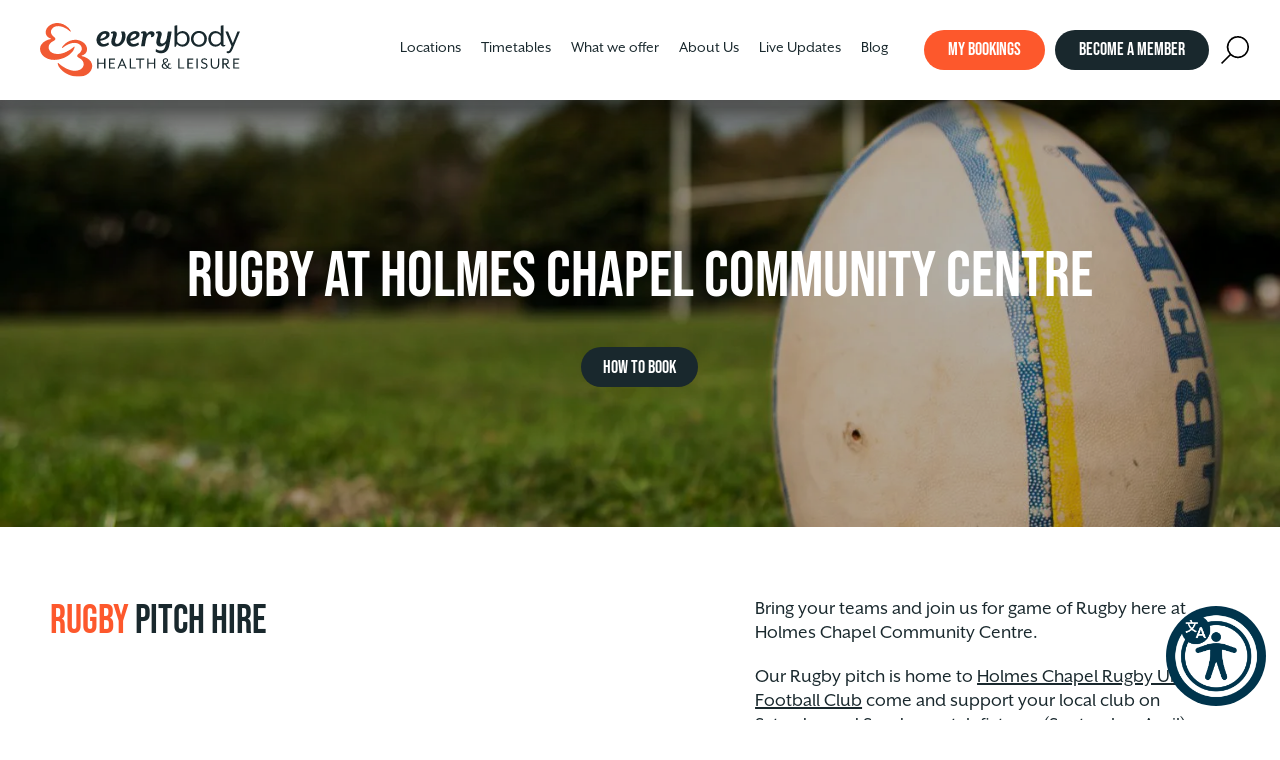

--- FILE ---
content_type: text/html; charset=UTF-8
request_url: https://everybody.org.uk/locations/holmes-chapel-community/get-fit-and-healthy/rugby/
body_size: 17042
content:
<!doctype html><html class="no-js" lang="en-US" prefix="og: https://ogp.me/ns#"><head><meta charset="UTF-8" /><title> Rugby &bull; everybody.org.uk</title><meta http-equiv="Content-Type" content="text/html; charset=UTF-8" /><meta http-equiv="X-UA-Compatible" content="IE=edge,chrome=1"><meta name="viewport" content="width=device-width, initial-scale=1, viewport-fit=cover"><link rel="pingback" href="https://everybody.org.uk/xmlrpc.php" /><meta name="facebook-domain-verification" content="jqabfqqhlt7mev2rixh1h3rxo1ftxi" /><link rel='preload' as='style' onload="this.onload=null;this.rel='stylesheet'" id="mapbox" href="https://api.mapbox.com/mapbox.js/v3.2.0/mapbox.css" type='text/css' media='all' />  <script>!function(f,b,e,v,n,t,s)
    {if(f.fbq)return;n=f.fbq=function(){n.callMethod?
    n.callMethod.apply(n,arguments):n.queue.push(arguments)};
    if(!f._fbq)f._fbq=n;n.push=n;n.loaded=!0;n.version='2.0';
    n.queue=[];t=b.createElement(e);t.async=!0;
    t.src=v;s=b.getElementsByTagName(e)[0];
    s.parentNode.insertBefore(t,s)}(window,document,'script',
    'https://connect.facebook.net/en_US/fbevents.js');
    fbq('init', '1300278700016882'); 
    fbq('track', 'PageView');</script> <link rel="apple-touch-icon" sizes="180x180" href="/favicons-new/apple-touch-icon.png"><link rel="icon" type="image/png" sizes="32x32" href="/favicons-new/favicon-32x32.png"><link rel="icon" type="image/png" sizes="16x16" href="/favicons-new/favicon-16x16.png"><link rel="manifest" href="/favicons-new/site.webmanifest"><link rel="mask-icon" href="/favicons-new/safari-pinned-tab.svg" color="#fd582c"><meta name="msapplication-TileColor" content="#ffffff"><meta name="theme-color" content="#ffffff"><link rel="stylesheet" href="https://use.typekit.net/ush4rtv.css"> <script>(function(w,d,t,r,u)
    {
        var f,n,i;
        w[u]=w[u]||[],f=function()
        {
        var o={ti:"187208788", enableAutoSpaTracking: true};
        o.q=w[u],w[u]=new UET(o),w[u].push("pageLoad")
        },
        n=d.createElement(t),n.src=r,n.async=1,n.onload=n.onreadystatechange=function()
        {
        var s=this.readyState;
        s&&s!=="loaded"&&s!=="complete"||(f(),n.onload=n.onreadystatechange=null)
        },
        i=d.getElementsByTagName(t)[0],i.parentNode.insertBefore(n,i)
    })
    (window,document,"script","//bat.bing.com/bat.js","uetq");</script> <script id="cookie-law-info-gcm-var-js">var _ckyGcm = {"status":true,"default_settings":[{"analytics":"denied","advertisement":"denied","functional":"denied","necessary":"granted","ad_user_data":"denied","ad_personalization":"denied","regions":"All"}],"wait_for_update":2000,"url_passthrough":true,"ads_data_redaction":false}</script> <script id="cookie-law-info-gcm-js" type="text/javascript" src="https://everybody.org.uk/wp-content/plugins/cookie-law-info/lite/frontend/js/gcm.min.js"></script> <script id="cookieyes" type="text/javascript" src="https://cdn-cookieyes.com/client_data/4d96392ba06b90421b5a76bb/script.js"></script>  <script>!function(f,b,e,v,n,t,s){if(f.fbq)return;n=f.fbq=function(){n.callMethod?
	n.callMethod.apply(n,arguments):n.queue.push(arguments)};if(!f._fbq)f._fbq=n;
	n.push=n;n.loaded=!0;n.version='2.0';n.queue=[];t=b.createElement(e);t.async=!0;
	t.src=v;s=b.getElementsByTagName(e)[0];s.parentNode.insertBefore(t,s)}(window,
	document,'script','https://connect.facebook.net/en_US/fbevents.js' );
	fbq( 'init', '1300278700016882' );</script> <meta name="robots" content="follow, index, max-snippet:-1, max-video-preview:-1, max-image-preview:large"/><link rel="canonical" href="https://everybody.org.uk/locations/holmes-chapel-community/get-fit-and-healthy/rugby/" /><meta property="og:locale" content="en_US" /><meta property="og:type" content="article" /><meta property="og:title" content="Rugby &bull; everybody.org.uk" /><meta property="og:url" content="https://everybody.org.uk/locations/holmes-chapel-community/get-fit-and-healthy/rugby/" /><meta property="og:site_name" content="Everybody Health and Leisure" /><meta property="article:publisher" content="https://www.facebook.com/EverybodySportRecreation" /><meta property="og:updated_time" content="2018-07-19T11:01:00+01:00" /><meta name="twitter:card" content="summary_large_image" /><meta name="twitter:title" content="Rugby &bull; everybody.org.uk" /><meta name="twitter:site" content="@EBLeisure" /><meta name="twitter:creator" content="@EBLeisure" /><link rel='dns-prefetch' href='//everybody.org.uk' /><link rel="alternate" title="oEmbed (JSON)" type="application/json+oembed" href="https://everybody.org.uk/wp-json/oembed/1.0/embed?url=https%3A%2F%2Feverybody.org.uk%2Flocations%2Fholmes-chapel-community%2Fget-fit-and-healthy%2Frugby%2F" /><link rel="alternate" title="oEmbed (XML)" type="text/xml+oembed" href="https://everybody.org.uk/wp-json/oembed/1.0/embed?url=https%3A%2F%2Feverybody.org.uk%2Flocations%2Fholmes-chapel-community%2Fget-fit-and-healthy%2Frugby%2F&#038;format=xml" /><style></style><style id='wp-img-auto-sizes-contain-inline-css' type='text/css'>img:is([sizes=auto i],[sizes^="auto," i]){contain-intrinsic-size:3000px 1500px}
/*# sourceURL=wp-img-auto-sizes-contain-inline-css */</style><style id='wp-emoji-styles-inline-css' type='text/css'>img.wp-smiley, img.emoji {
		display: inline !important;
		border: none !important;
		box-shadow: none !important;
		height: 1em !important;
		width: 1em !important;
		margin: 0 0.07em !important;
		vertical-align: -0.1em !important;
		background: none !important;
		padding: 0 !important;
	}
/*# sourceURL=wp-emoji-styles-inline-css */</style><style id='wp-block-library-inline-css' type='text/css'>:root{--wp-block-synced-color:#7a00df;--wp-block-synced-color--rgb:122,0,223;--wp-bound-block-color:var(--wp-block-synced-color);--wp-editor-canvas-background:#ddd;--wp-admin-theme-color:#007cba;--wp-admin-theme-color--rgb:0,124,186;--wp-admin-theme-color-darker-10:#006ba1;--wp-admin-theme-color-darker-10--rgb:0,107,160.5;--wp-admin-theme-color-darker-20:#005a87;--wp-admin-theme-color-darker-20--rgb:0,90,135;--wp-admin-border-width-focus:2px}@media (min-resolution:192dpi){:root{--wp-admin-border-width-focus:1.5px}}.wp-element-button{cursor:pointer}:root .has-very-light-gray-background-color{background-color:#eee}:root .has-very-dark-gray-background-color{background-color:#313131}:root .has-very-light-gray-color{color:#eee}:root .has-very-dark-gray-color{color:#313131}:root .has-vivid-green-cyan-to-vivid-cyan-blue-gradient-background{background:linear-gradient(135deg,#00d084,#0693e3)}:root .has-purple-crush-gradient-background{background:linear-gradient(135deg,#34e2e4,#4721fb 50%,#ab1dfe)}:root .has-hazy-dawn-gradient-background{background:linear-gradient(135deg,#faaca8,#dad0ec)}:root .has-subdued-olive-gradient-background{background:linear-gradient(135deg,#fafae1,#67a671)}:root .has-atomic-cream-gradient-background{background:linear-gradient(135deg,#fdd79a,#004a59)}:root .has-nightshade-gradient-background{background:linear-gradient(135deg,#330968,#31cdcf)}:root .has-midnight-gradient-background{background:linear-gradient(135deg,#020381,#2874fc)}:root{--wp--preset--font-size--normal:16px;--wp--preset--font-size--huge:42px}.has-regular-font-size{font-size:1em}.has-larger-font-size{font-size:2.625em}.has-normal-font-size{font-size:var(--wp--preset--font-size--normal)}.has-huge-font-size{font-size:var(--wp--preset--font-size--huge)}.has-text-align-center{text-align:center}.has-text-align-left{text-align:left}.has-text-align-right{text-align:right}.has-fit-text{white-space:nowrap!important}#end-resizable-editor-section{display:none}.aligncenter{clear:both}.items-justified-left{justify-content:flex-start}.items-justified-center{justify-content:center}.items-justified-right{justify-content:flex-end}.items-justified-space-between{justify-content:space-between}.screen-reader-text{border:0;clip-path:inset(50%);height:1px;margin:-1px;overflow:hidden;padding:0;position:absolute;width:1px;word-wrap:normal!important}.screen-reader-text:focus{background-color:#ddd;clip-path:none;color:#444;display:block;font-size:1em;height:auto;left:5px;line-height:normal;padding:15px 23px 14px;text-decoration:none;top:5px;width:auto;z-index:100000}html :where(.has-border-color){border-style:solid}html :where([style*=border-top-color]){border-top-style:solid}html :where([style*=border-right-color]){border-right-style:solid}html :where([style*=border-bottom-color]){border-bottom-style:solid}html :where([style*=border-left-color]){border-left-style:solid}html :where([style*=border-width]){border-style:solid}html :where([style*=border-top-width]){border-top-style:solid}html :where([style*=border-right-width]){border-right-style:solid}html :where([style*=border-bottom-width]){border-bottom-style:solid}html :where([style*=border-left-width]){border-left-style:solid}html :where(img[class*=wp-image-]){height:auto;max-width:100%}:where(figure){margin:0 0 1em}html :where(.is-position-sticky){--wp-admin--admin-bar--position-offset:var(--wp-admin--admin-bar--height,0px)}@media screen and (max-width:600px){html :where(.is-position-sticky){--wp-admin--admin-bar--position-offset:0px}}

/*# sourceURL=wp-block-library-inline-css */</style><style id='global-styles-inline-css' type='text/css'>:root{--wp--preset--aspect-ratio--square: 1;--wp--preset--aspect-ratio--4-3: 4/3;--wp--preset--aspect-ratio--3-4: 3/4;--wp--preset--aspect-ratio--3-2: 3/2;--wp--preset--aspect-ratio--2-3: 2/3;--wp--preset--aspect-ratio--16-9: 16/9;--wp--preset--aspect-ratio--9-16: 9/16;--wp--preset--color--black: #000000;--wp--preset--color--cyan-bluish-gray: #abb8c3;--wp--preset--color--white: #ffffff;--wp--preset--color--pale-pink: #f78da7;--wp--preset--color--vivid-red: #cf2e2e;--wp--preset--color--luminous-vivid-orange: #ff6900;--wp--preset--color--luminous-vivid-amber: #fcb900;--wp--preset--color--light-green-cyan: #7bdcb5;--wp--preset--color--vivid-green-cyan: #00d084;--wp--preset--color--pale-cyan-blue: #8ed1fc;--wp--preset--color--vivid-cyan-blue: #0693e3;--wp--preset--color--vivid-purple: #9b51e0;--wp--preset--gradient--vivid-cyan-blue-to-vivid-purple: linear-gradient(135deg,rgb(6,147,227) 0%,rgb(155,81,224) 100%);--wp--preset--gradient--light-green-cyan-to-vivid-green-cyan: linear-gradient(135deg,rgb(122,220,180) 0%,rgb(0,208,130) 100%);--wp--preset--gradient--luminous-vivid-amber-to-luminous-vivid-orange: linear-gradient(135deg,rgb(252,185,0) 0%,rgb(255,105,0) 100%);--wp--preset--gradient--luminous-vivid-orange-to-vivid-red: linear-gradient(135deg,rgb(255,105,0) 0%,rgb(207,46,46) 100%);--wp--preset--gradient--very-light-gray-to-cyan-bluish-gray: linear-gradient(135deg,rgb(238,238,238) 0%,rgb(169,184,195) 100%);--wp--preset--gradient--cool-to-warm-spectrum: linear-gradient(135deg,rgb(74,234,220) 0%,rgb(151,120,209) 20%,rgb(207,42,186) 40%,rgb(238,44,130) 60%,rgb(251,105,98) 80%,rgb(254,248,76) 100%);--wp--preset--gradient--blush-light-purple: linear-gradient(135deg,rgb(255,206,236) 0%,rgb(152,150,240) 100%);--wp--preset--gradient--blush-bordeaux: linear-gradient(135deg,rgb(254,205,165) 0%,rgb(254,45,45) 50%,rgb(107,0,62) 100%);--wp--preset--gradient--luminous-dusk: linear-gradient(135deg,rgb(255,203,112) 0%,rgb(199,81,192) 50%,rgb(65,88,208) 100%);--wp--preset--gradient--pale-ocean: linear-gradient(135deg,rgb(255,245,203) 0%,rgb(182,227,212) 50%,rgb(51,167,181) 100%);--wp--preset--gradient--electric-grass: linear-gradient(135deg,rgb(202,248,128) 0%,rgb(113,206,126) 100%);--wp--preset--gradient--midnight: linear-gradient(135deg,rgb(2,3,129) 0%,rgb(40,116,252) 100%);--wp--preset--font-size--small: 13px;--wp--preset--font-size--medium: 20px;--wp--preset--font-size--large: 36px;--wp--preset--font-size--x-large: 42px;--wp--preset--spacing--20: 0.44rem;--wp--preset--spacing--30: 0.67rem;--wp--preset--spacing--40: 1rem;--wp--preset--spacing--50: 1.5rem;--wp--preset--spacing--60: 2.25rem;--wp--preset--spacing--70: 3.38rem;--wp--preset--spacing--80: 5.06rem;--wp--preset--shadow--natural: 6px 6px 9px rgba(0, 0, 0, 0.2);--wp--preset--shadow--deep: 12px 12px 50px rgba(0, 0, 0, 0.4);--wp--preset--shadow--sharp: 6px 6px 0px rgba(0, 0, 0, 0.2);--wp--preset--shadow--outlined: 6px 6px 0px -3px rgb(255, 255, 255), 6px 6px rgb(0, 0, 0);--wp--preset--shadow--crisp: 6px 6px 0px rgb(0, 0, 0);}:where(.is-layout-flex){gap: 0.5em;}:where(.is-layout-grid){gap: 0.5em;}body .is-layout-flex{display: flex;}.is-layout-flex{flex-wrap: wrap;align-items: center;}.is-layout-flex > :is(*, div){margin: 0;}body .is-layout-grid{display: grid;}.is-layout-grid > :is(*, div){margin: 0;}:where(.wp-block-columns.is-layout-flex){gap: 2em;}:where(.wp-block-columns.is-layout-grid){gap: 2em;}:where(.wp-block-post-template.is-layout-flex){gap: 1.25em;}:where(.wp-block-post-template.is-layout-grid){gap: 1.25em;}.has-black-color{color: var(--wp--preset--color--black) !important;}.has-cyan-bluish-gray-color{color: var(--wp--preset--color--cyan-bluish-gray) !important;}.has-white-color{color: var(--wp--preset--color--white) !important;}.has-pale-pink-color{color: var(--wp--preset--color--pale-pink) !important;}.has-vivid-red-color{color: var(--wp--preset--color--vivid-red) !important;}.has-luminous-vivid-orange-color{color: var(--wp--preset--color--luminous-vivid-orange) !important;}.has-luminous-vivid-amber-color{color: var(--wp--preset--color--luminous-vivid-amber) !important;}.has-light-green-cyan-color{color: var(--wp--preset--color--light-green-cyan) !important;}.has-vivid-green-cyan-color{color: var(--wp--preset--color--vivid-green-cyan) !important;}.has-pale-cyan-blue-color{color: var(--wp--preset--color--pale-cyan-blue) !important;}.has-vivid-cyan-blue-color{color: var(--wp--preset--color--vivid-cyan-blue) !important;}.has-vivid-purple-color{color: var(--wp--preset--color--vivid-purple) !important;}.has-black-background-color{background-color: var(--wp--preset--color--black) !important;}.has-cyan-bluish-gray-background-color{background-color: var(--wp--preset--color--cyan-bluish-gray) !important;}.has-white-background-color{background-color: var(--wp--preset--color--white) !important;}.has-pale-pink-background-color{background-color: var(--wp--preset--color--pale-pink) !important;}.has-vivid-red-background-color{background-color: var(--wp--preset--color--vivid-red) !important;}.has-luminous-vivid-orange-background-color{background-color: var(--wp--preset--color--luminous-vivid-orange) !important;}.has-luminous-vivid-amber-background-color{background-color: var(--wp--preset--color--luminous-vivid-amber) !important;}.has-light-green-cyan-background-color{background-color: var(--wp--preset--color--light-green-cyan) !important;}.has-vivid-green-cyan-background-color{background-color: var(--wp--preset--color--vivid-green-cyan) !important;}.has-pale-cyan-blue-background-color{background-color: var(--wp--preset--color--pale-cyan-blue) !important;}.has-vivid-cyan-blue-background-color{background-color: var(--wp--preset--color--vivid-cyan-blue) !important;}.has-vivid-purple-background-color{background-color: var(--wp--preset--color--vivid-purple) !important;}.has-black-border-color{border-color: var(--wp--preset--color--black) !important;}.has-cyan-bluish-gray-border-color{border-color: var(--wp--preset--color--cyan-bluish-gray) !important;}.has-white-border-color{border-color: var(--wp--preset--color--white) !important;}.has-pale-pink-border-color{border-color: var(--wp--preset--color--pale-pink) !important;}.has-vivid-red-border-color{border-color: var(--wp--preset--color--vivid-red) !important;}.has-luminous-vivid-orange-border-color{border-color: var(--wp--preset--color--luminous-vivid-orange) !important;}.has-luminous-vivid-amber-border-color{border-color: var(--wp--preset--color--luminous-vivid-amber) !important;}.has-light-green-cyan-border-color{border-color: var(--wp--preset--color--light-green-cyan) !important;}.has-vivid-green-cyan-border-color{border-color: var(--wp--preset--color--vivid-green-cyan) !important;}.has-pale-cyan-blue-border-color{border-color: var(--wp--preset--color--pale-cyan-blue) !important;}.has-vivid-cyan-blue-border-color{border-color: var(--wp--preset--color--vivid-cyan-blue) !important;}.has-vivid-purple-border-color{border-color: var(--wp--preset--color--vivid-purple) !important;}.has-vivid-cyan-blue-to-vivid-purple-gradient-background{background: var(--wp--preset--gradient--vivid-cyan-blue-to-vivid-purple) !important;}.has-light-green-cyan-to-vivid-green-cyan-gradient-background{background: var(--wp--preset--gradient--light-green-cyan-to-vivid-green-cyan) !important;}.has-luminous-vivid-amber-to-luminous-vivid-orange-gradient-background{background: var(--wp--preset--gradient--luminous-vivid-amber-to-luminous-vivid-orange) !important;}.has-luminous-vivid-orange-to-vivid-red-gradient-background{background: var(--wp--preset--gradient--luminous-vivid-orange-to-vivid-red) !important;}.has-very-light-gray-to-cyan-bluish-gray-gradient-background{background: var(--wp--preset--gradient--very-light-gray-to-cyan-bluish-gray) !important;}.has-cool-to-warm-spectrum-gradient-background{background: var(--wp--preset--gradient--cool-to-warm-spectrum) !important;}.has-blush-light-purple-gradient-background{background: var(--wp--preset--gradient--blush-light-purple) !important;}.has-blush-bordeaux-gradient-background{background: var(--wp--preset--gradient--blush-bordeaux) !important;}.has-luminous-dusk-gradient-background{background: var(--wp--preset--gradient--luminous-dusk) !important;}.has-pale-ocean-gradient-background{background: var(--wp--preset--gradient--pale-ocean) !important;}.has-electric-grass-gradient-background{background: var(--wp--preset--gradient--electric-grass) !important;}.has-midnight-gradient-background{background: var(--wp--preset--gradient--midnight) !important;}.has-small-font-size{font-size: var(--wp--preset--font-size--small) !important;}.has-medium-font-size{font-size: var(--wp--preset--font-size--medium) !important;}.has-large-font-size{font-size: var(--wp--preset--font-size--large) !important;}.has-x-large-font-size{font-size: var(--wp--preset--font-size--x-large) !important;}
/*# sourceURL=global-styles-inline-css */</style><style id='classic-theme-styles-inline-css' type='text/css'>/*! This file is auto-generated */
.wp-block-button__link{color:#fff;background-color:#32373c;border-radius:9999px;box-shadow:none;text-decoration:none;padding:calc(.667em + 2px) calc(1.333em + 2px);font-size:1.125em}.wp-block-file__button{background:#32373c;color:#fff;text-decoration:none}
/*# sourceURL=/wp-includes/css/classic-themes.min.css */</style><link rel='preload' as='style' onload="this.onload=null;this.rel='stylesheet'" id='contact-form-7' href='https://everybody.org.uk/wp-content/plugins/contact-form-7/includes/css/styles.css?ver=6.1.4' type='text/css' media='all' /><link rel='preload' as='style' onload="this.onload=null;this.rel='stylesheet'" id='horizons' href='https://everybody.org.uk/wp-content/plugins/horizons-for-wordpress/assets/stylesheets/main.css?ver=6.9' type='text/css' media='all' /><link rel='preload' as='style' onload="this.onload=null;this.rel='stylesheet'" id='modal-window' href='https://everybody.org.uk/wp-content/plugins/modal-window/public/assets/css/modal.min.css?ver=6.2.3' type='text/css' media='all' /><link rel='preload' as='style' onload="this.onload=null;this.rel='stylesheet'" id='wp-rest-filter' href='https://everybody.org.uk/wp-content/plugins/wp-rest-filter/public/css/wp-rest-filter-public.css?ver=1.4.3' type='text/css' media='all' /><link rel='preload' as='style' onload="this.onload=null;this.rel='stylesheet'" id='forms-for-campaign-monitor-custom_cm_monitor_css' href='https://everybody.org.uk/wp-content/plugins/forms-for-campaign-monitor/forms/views/public/css/app.css?ver=1.0.0' type='text/css' media='all' /><link rel='preload' as='style' onload="this.onload=null;this.rel='stylesheet'" id='my-styles' href='https://everybody.org.uk/wp-content/themes/everybodysport/assets/stylesheets/main.css?ver=326963f8' type='text/css' media='all' /><script type="text/javascript" src="https://everybody.org.uk/wp-includes/js/jquery/jquery.min.js?ver=3.7.1" id="jquery-core-js"></script> <script type="text/javascript" defer src="https://everybody.org.uk/wp-includes/js/jquery/jquery-migrate.min.js?ver=3.4.1" id="jquery-migrate-js"></script> <script type="text/javascript" defer src="https://everybody.org.uk/wp-content/plugins/wp-rest-filter/public/js/wp-rest-filter-public.js?ver=1.4.3" id="wp-rest-filter-js"></script> <link rel="https://api.w.org/" href="https://everybody.org.uk/wp-json/" /><link rel="alternate" title="JSON" type="application/json" href="https://everybody.org.uk/wp-json/wp/v2/holmes-chapel-cc/2679" /><link rel="EditURI" type="application/rsd+xml" title="RSD" href="https://everybody.org.uk/xmlrpc.php?rsd" /><meta name="generator" content="WordPress 6.9" /><link rel='shortlink' href='https://everybody.org.uk/?p=2679' /><style type="text/css" id="wp-custom-css">.grecaptcha-badge {
	display: none !important;
}

.blog-content .blog-meta .bio {
	display: block;
}</style> <script>(function(w,d,s,l,i){w[l]=w[l]||[];w[l].push({'gtm.start':
    new Date().getTime(),event:'gtm.js'});var f=d.getElementsByTagName(s)[0],
    j=d.createElement(s),dl=l!='dataLayer'?'&l='+l:'';j.async=true;j.src=
    'https://www.googletagmanager.com/gtm.js?id='+i+dl;f.parentNode.insertBefore(j,f);
    })(window,document,'script','dataLayer','GTM-58SC38');</script> </head><body class="wp-singular holmes-chapel-cc-template-default single single-holmes-chapel-cc postid-2679 wp-theme-everybodysport hide-global-search" data-template="base.twig" data-svg-sprite="https://everybody.org.uk/wp-content/themes/everybodysport/assets/images/icons-v4.svg" data-svg-sprite-revision="1.15c0e3a93"><div style="display: none;"></div><header class="site-header " id="siteheader" data-module="siteheader"> <a href="/" class="site-header__logo"> <img src="https://everybody.org.uk/wp-content/themes/everybodysport/assets/images/everybody-sport.svg" alt="Everybody Health and Leisure"> </a><div class="site-header__menu"><nav class="nav-main" role="navigation"><ul class="nav-main__items reset-list"><li class="nav-main__item  menu-item menu-item-type-post_type menu-item-object-page menu-item-147 menu-item-has-children"> <a class="nav-main__link" href="https://everybody.org.uk/locations/">Locations</a><div class="mega-nav"><ul class="nav-main__items nav-main__items--drop"><li class="nav-drop-item nav-drop-item--small"> <a class="nav-link" href="https://everybody.org.uk/locations/"><span>Our Leisure Centres</span></a></li><li class="nav-drop-item nav-drop-item--small"> <a class="nav-link" href="https://everybody.org.uk/locations/everybody-alderley-park/"><span>Everybody @ Alderley Park</span></a></li><li class="nav-drop-item nav-drop-item--small"> <a class="nav-link" href="https://everybody.org.uk/locations/alsager/"><span>Alsager Leisure Centre</span></a></li><li class="nav-drop-item nav-drop-item--small"> <a class="nav-link" href="https://everybody.org.uk/locations/alsager-sportshub/"><span>Alsager Sports Hub</span></a></li><li class="nav-drop-item nav-drop-item--small"> <a class="nav-link" href="https://everybody.org.uk/locations/barony/"><span>Barony Sports Complex</span></a></li><li class="nav-drop-item nav-drop-item--small"> <a class="nav-link" href="https://everybody.org.uk/locations/congleton/"><span>Congleton Leisure Centre</span></a></li><li class="nav-drop-item nav-drop-item--small"> <a class="nav-link" href="https://everybody.org.uk/locations/crewe/"><span>Crewe Lifestyle Centre</span></a></li><li class="nav-drop-item nav-drop-item--small"> <a class="nav-link" href="https://everybody.org.uk/locations/everybody-crewe-west/"><span>Everybody @ Crewe West</span></a></li><li class="nav-drop-item nav-drop-item--small"> <a class="nav-link" href="https://everybody.org.uk/locations/cumberland/"><span>Cumberland Arena</span></a></li><li class="nav-drop-item nav-drop-item--small"> <a class="nav-link" href="https://everybody.org.uk/locations/holmes-chapel-community/"><span>Holmes Chapel Community Centre</span></a></li><li class="nav-drop-item nav-drop-item--small"> <a class="nav-link" href="https://everybody.org.uk/locations/holmes-chapel/"><span>Holmes Chapel Leisure Centre</span></a></li><li class="nav-drop-item nav-drop-item--small"> <a class="nav-link" href="https://everybody.org.uk/locations/knutsford/"><span>Knutsford Leisure Centre</span></a></li><li class="nav-drop-item nav-drop-item--small"> <a class="nav-link" href="https://everybody.org.uk/locations/macclesfield-central/"><span>Macclesfield Central</span></a></li><li class="nav-drop-item nav-drop-item--small"> <a class="nav-link" href="https://everybody.org.uk/locations/macclesfield-leisure-centre/"><span>Macclesfield Leisure Centre</span></a></li><li class="nav-drop-item nav-drop-item--small"> <a class="nav-link" href="https://everybody.org.uk/locations/nantwich/"><span>Nantwich Leisure Centre</span></a></li><li class="nav-drop-item nav-drop-item--small"> <a class="nav-link" href="https://everybody.org.uk/locations/poynton/"><span>Poynton Leisure Centre</span></a></li><li class="nav-drop-item nav-drop-item--small"> <a class="nav-link" href="https://everybody.org.uk/locations/sandbach/"><span>Sandbach Leisure Centre</span></a></li><li class="nav-drop-item nav-drop-item--small"> <a class="nav-link" href="https://everybody.org.uk/locations/shavington/"><span>Shavington Leisure Centre</span></a></li><li class="nav-drop-item nav-drop-item--small"> <a class="nav-link" href="https://everybody.org.uk/locations/wilmslow/"><span>Wilmslow Leisure Centre</span></a></li></ul></div></li><li class="nav-main__item  menu-item menu-item-type-post_type menu-item-object-page menu-item-14515"> <a class="nav-main__link" href="https://everybody.org.uk/fitness-and-swim-timetables/">Timetables</a></li><li class="nav-main__item  menu-item menu-item-type-post_type menu-item-object-page menu-item-146 menu-item-has-children"> <a class="nav-main__link" href="https://everybody.org.uk/what-we-offer/">What we offer</a><div class="mega-nav"><ul class="nav-main__items nav-main__items--drop"><li class="nav-drop-item nav-drop-item--small"> <a class="nav-link" href="https://everybody.org.uk/what-we-offer/"><span>Leisure Activities for Everyone</span></a></li><li class="nav-drop-item nav-drop-item--small"> <a class="nav-link" href="https://everybody.org.uk/what-we-offer/swimming/"><span>Swimming & Swimming Lessons</span></a></li><li class="nav-drop-item nav-drop-item--small"> <a class="nav-link" href="https://everybody.org.uk/what-we-offer/get-fit-and-healthy/"><span>Get Fit and Healthy</span></a></li><li class="nav-drop-item nav-drop-item--small"> <a class="nav-link" href="https://everybody.org.uk/what-we-offer/play-sports/padel/"><span>Padel</span></a></li><li class="nav-drop-item nav-drop-item--small"> <a class="nav-link" href="https://everybody.org.uk/what-we-offer/play-sports/"><span>Play Sports</span></a></li><li class="nav-drop-item nav-drop-item--small"> <a class="nav-link" href="https://everybody.org.uk/what-we-offer/venue-hire/"><span>Venue Hire</span></a></li><li class="nav-drop-item nav-drop-item--small"> <a class="nav-link" href="https://everybody.org.uk/what-we-offer/holiday-clubs-activities-for-kids/"><span>Holiday Clubs &#038; Activities for Kids</span></a></li><li class="nav-drop-item nav-drop-item--small"> <a class="nav-link" href="https://everybody.org.uk/what-we-offer/childrens-parties/"><span>Children’s Parties</span></a></li><li class="nav-drop-item nav-drop-item--small"> <a class="nav-link" href="https://everybody.org.uk/what-we-offer/spa-facilities/"><span>Spa Facilities</span></a></li><li class="nav-drop-item nav-drop-item--small"> <a class="nav-link" href="https://everybody.org.uk/what-we-offer/cafes-and-catering/"><span>Cafes and Catering</span></a></li><li class="nav-drop-item nav-drop-item--small"> <a class="nav-link" href="https://everybody.org.uk/what-we-offer/get-fit-and-healthy/health/"><span>Health Programmes</span></a></li><li class="nav-drop-item nav-drop-item--small"> <a class="nav-link" href="https://everybody.org.uk/what-we-offer/disability-activities/"><span>Disability Activities</span></a></li><li class="nav-drop-item nav-drop-item--small"> <a class="nav-link" href="https://everybody.org.uk/about/training-apprenticeships/"><span>Training &#038; Apprenticeships</span></a></li></ul></div></li><li class="nav-main__item  menu-item menu-item-type-post_type menu-item-object-page menu-item-143 menu-item-has-children"> <a class="nav-main__link" href="https://everybody.org.uk/about/">About Us</a><div class="mega-nav"><ul class="nav-main__items nav-main__items--drop"><li class="nav-drop-item "> <a class="nav-link" href="https://everybody.org.uk/about/the-company/"><span>The Charity: What drives us</span></a></li><li class="nav-drop-item "> <a class="nav-link" href="https://everybody.org.uk/about/"><span>About Everybody Health & Leisure</span></a></li><li class="nav-drop-item "> <a class="nav-link" href="https://everybody.org.uk/about/careers/"><span>Careers</span></a></li><li class="nav-drop-item "> <a class="nav-link" href="https://everybody.org.uk/about/workplacement/"><span>Work Placement</span></a></li><li class="nav-drop-item "> <a class="nav-link" href="https://everybody.org.uk/about/training-apprenticeships/apprenticeship-opportunities/"><span>Apprenticeship Opportunities</span></a></li><li class="nav-drop-item "> <a class="nav-link" href="https://everybody.org.uk/about/everybody-foundation/"><span>Everybody Foundation</span></a></li><li class="nav-drop-item "> <a class="nav-link" href="https://everybody.org.uk/about/our-people/"><span>Our People</span></a></li><li class="nav-drop-item "> <a class="nav-link" href="https://everybody.org.uk/about/volunteer-opportunities/"><span>Volunteer with us</span></a></li><li class="nav-drop-item "> <a class="nav-link" href="https://everybody.org.uk/about/company-news/"><span>Company News</span></a></li><li class="nav-drop-item "> <a class="nav-link" href="https://everybody.org.uk/about/everybody-awards-2025/"><span>Everybody Awards 2025</span></a></li></ul></div></li><li class="nav-main__item  menu-item menu-item-type-custom menu-item-object-custom menu-item-29798"> <a class="nav-main__link" href="https://everybody.org.uk/live-updates/">Live Updates</a></li><li class="nav-main__item  menu-item menu-item-type-custom menu-item-object-custom menu-item-32012"> <a class="nav-main__link" href="https://everybody.org.uk/blog">Blog</a></li></ul></nav></div><div class="site-header__ctas"> <a href='https://portal.everybody.org.uk/LhWeb/'  target="_blank" class="btn  "  ><span>My Bookings</span></a> <a href='/membership-packages/'   class="btn btn--alt "  ><span>Become a Member</span></a></div><li class="nav-main__item reset-list"> <button class="global-search-button" data-module="globalsearchbutton"> <span class='icon icon--magnifying-glass'><svg><use xlink:href='#magnifying-glass'></use></svg></span> </button></li> <a href="#" class="burger-nav-button site-header__burger-nav" data-module="mobilenav"><i></i><i></i><i></i></a><form id="globalsearch" type="GET" action="/"> <input type="text" placeholder="Enter search term..." name="s" id="s" /> <button type="submit"> <span class='icon icon--magnifying-glass'><svg><use xlink:href='#magnifying-glass'></use></svg></span> </button></form></header><section class="main-breadcrumbs qtr-pad"><div class="container"></div></section><main role="main" class="site-main" id="js-site-main"><section class="hero-banner  " data-module="herobanner"><div class="hero-banner__carousel hero-banner__carousel--bg js-hero-banner-bg-carousel"><div  class="carousel-cell carousel-cell--with-background-image  "> <picture> <source media="--retina" data-srcset="https://everybody.org.uk/wp-content/uploads/2018/07/rugby-holmes-chapel-everybody-sport-recreation1-1500x500@2x.jpg"> <source media="--standard" data-srcset="https://everybody.org.uk/wp-content/uploads/2018/07/rugby-holmes-chapel-everybody-sport-recreation1-1500x500.jpg"> <source media="--large" data-srcset="https://everybody.org.uk/wp-content/uploads/2018/07/rugby-holmes-chapel-everybody-sport-recreation1-1200x700.jpg"> <source media="--medium" data-srcset="https://everybody.org.uk/wp-content/uploads/2018/07/rugby-holmes-chapel-everybody-sport-recreation1-1200x900.jpg"> <source media="--small" data-srcset="https://everybody.org.uk/wp-content/uploads/2018/07/rugby-holmes-chapel-everybody-sport-recreation1-600x680.jpg"> <img data-0p="transform:translate3d(0px, 0px, 0px);" data-90p="transform:translate3d(0px, 200px, 0px);" data-src="https://everybody.org.uk/wp-content/uploads/2018/07/rugby-holmes-chapel-everybody-sport-recreation1-1200x700.jpg" alt="rugby pitch holmes chapel community centre" class="lazyload lazypreload hero-banner__bg-image"> </picture></div></div><div class="hero-banner__carousel hero-banner__carousel--content js-hero-banner-content-carousel"><div class="carousel-cell is-selected "><div class="container"><div class="row row--justify-center"><div class="col col--10@lrg text--center colour--white"><h1 class="hero-banner__title  " >Rugby at Holmes Chapel Community Centre</h1><div class="hero-banner__button"> <a href='#how-to-book' data-scroll  class="btn btn--alt "  ><span>How to Book</span></a></div></div></div></div></div></div></section><section class="  " style=""><div class="container"><div class="row"><div class="col col--5@med col--5@wide" style=""><h2><span>Rugby</span> Pitch Hire</h2></div><div class="col col--6@med col--5@wide " style=""><p>Bring your teams and join us for game of Rugby here at Holmes Chapel Community Centre.</p><p>Our Rugby pitch is home to <a href="http://www.pitchero.com/clubs/holmeschapel">Holmes Chapel Rugby Union Football Club</a> come and support your local club on Saturday and Sunday match fixtures (September-April).</p><p>&nbsp;</p></div></div></div></section><section id="how-to-book" class="" style="background:#FD582C;"><div class="container container--fullwidth"  style="color:#ffffff;"><div class="row row--justify-center"><div class="col col--6@lrg"><h2 class="text--center" style="color:#19282D;">Booking</h2></div></div><div class="row row--justify-center"><div class="col col--6@lrg"><p style="text-align: center;"><strong>We have a large grass pitch available to hire for rugby, sport or events.</strong></p><hr style="text-align: center;" /><p style="text-align: center;">For more information contact: <a href="/cdn-cgi/l/email-protection#cea6adadad8eabb8abbcb7aca1aab7e0a1bca9e0bba5"><span class="__cf_email__" data-cfemail="acc4cfcfcfecc9dac9ded5cec3c8d582c3decb82d9c7">[email&#160;protected]</span></a>, <a href="tel:01477 689557">01477 689557</a><br /> or fill in the form below and we&#8217;ll get straight back to you.</p></div></div><div class="row row--justify-center"><div class="col col--6@lrg text--center"><div class="wpcf7 no-js" id="wpcf7-f2204-p2679-o1" lang="en-US" dir="ltr" data-wpcf7-id="2204"><div class="screen-reader-response"><p role="status" aria-live="polite" aria-atomic="true"></p><ul></ul></div><form action="/locations/holmes-chapel-community/get-fit-and-healthy/rugby/#wpcf7-f2204-p2679-o1" method="post" class="wpcf7-form init" aria-label="Contact form" novalidate="novalidate" data-status="init"><fieldset class="hidden-fields-container"><input type="hidden" name="_wpcf7" value="2204" /><input type="hidden" name="_wpcf7_version" value="6.1.4" /><input type="hidden" name="_wpcf7_locale" value="en_US" /><input type="hidden" name="_wpcf7_unit_tag" value="wpcf7-f2204-p2679-o1" /><input type="hidden" name="_wpcf7_container_post" value="2679" /><input type="hidden" name="_wpcf7_posted_data_hash" value="" /><input type="hidden" name="_wpcf7dtx_version" value="5.0.4" /><input type="hidden" name="_wpcf7_recaptcha_response" value="" /></fieldset> <span class="wpcf7-form-control-wrap recipient-email" data-name="recipient-email"><input type="hidden" name="recipient-email" class="wpcf7-form-control wpcf7-hidden wpcf7dtx wpcf7dtx-hidden" aria-invalid="false" value="[&#104;&#111;&#114;&#105;&#122;&#111;&#110;&#115;&#095;&#115;&#105;&#116;&#101;&#095;&#101;&#109;&#097;&#105;&#108;]"></span> <span class="wpcf7-form-control-wrap your-location" data-name="your-location"><input type="hidden" name="your-location" class="wpcf7-form-control wpcf7-hidden wpcf7dtx wpcf7dtx-hidden" aria-invalid="false" value="Holmes Chapel Community Centre"></span> <span class="wpcf7-form-control-wrap post-title" data-name="post-title"><input type="hidden" name="post-title" class="wpcf7-form-control wpcf7-hidden wpcf7dtx wpcf7dtx-hidden" aria-invalid="false" value="Rugby"></span><p><label> Enter your Name (required)<br /> <span class="wpcf7-form-control-wrap" data-name="your-name"><input size="40" maxlength="400" class="wpcf7-form-control wpcf7-text wpcf7-validates-as-required" aria-required="true" aria-invalid="false" value="" type="text" name="your-name" /></span> </label></p><p><label> Enter your Email (required)<br /> <span class="wpcf7-form-control-wrap" data-name="your-email"><input size="40" maxlength="400" class="wpcf7-form-control wpcf7-email wpcf7-validates-as-required wpcf7-text wpcf7-validates-as-email" aria-required="true" aria-invalid="false" value="" type="email" name="your-email" /></span> </label></p><p><label> Enter your phone number<br /> <span class="wpcf7-form-control-wrap" data-name="your-tel"><input size="40" maxlength="400" class="wpcf7-form-control wpcf7-tel wpcf7-text wpcf7-validates-as-tel" aria-invalid="false" value="" type="tel" name="your-tel" /></span> </label></p><p><label> Your Message<br /> <span class="wpcf7-form-control-wrap" data-name="your-message"><textarea cols="40" rows="10" maxlength="2000" class="wpcf7-form-control wpcf7-textarea" aria-invalid="false" name="your-message"></textarea></span> </label></p><p><button type="submit" class="btn btn--white"><span>Submit</span></button></p><div class="wpcf7-response-output" aria-hidden="true"></div></form></div></div></div></div></section><section class=" " style=""><div class="container container--no-pad-wide"><div class="row row--justify-center"><div class="col col--9@med"><h2 class="text--center" style="color:#FD582C;">Latest News from Holmes Chapel Community Centre</h2></div></div><div class="row row--reset-pad latest-news-carousel" data-module="latestnewscarousel"><div class="carousel-cell"><div class="news-card"><div class="news-card__image-wrap"> <img class="lazyload lazypreload" width="750" height="500" data-src="https://everybody.org.uk/wp-content/uploads/2026/01/20251205_121355-750x500-c-default.jpg" /><div class="news-card__meta"><p><strong>19.01.26</strong></p></div></div><div class="news-card__header"><p><strong>“You have to accept where you are now and endeavour to regain or obtain new skills that you hadn’t had.”</strong></p></div><div class="news-card__footer colour--darkGrey"> <a href="https://everybody.org.uk/2026/01/19/you-have-to-accept-where-you-are-now-and-endeavour-to-regain-or-obtain-new-skills-that-you-hadnt-had/" class="btn"> <span>Read more</span> </a></div></div></div><div class="carousel-cell"><div class="news-card"><div class="news-card__image-wrap"> <img class="lazyload lazypreload" width="750" height="500" data-src="https://everybody.org.uk/wp-content/uploads/2025/12/Rachel-Evans-Specialist-Health-Advisor-left-at-Everybody-Health-Leisure-and-Maria-Burney-right-e1765813143921-750x500-c-default.jpg" /><div class="news-card__meta"><p><strong>15.12.25</strong></p></div></div><div class="news-card__header"><p><strong>From being paralysed to completing NeuroFit “It’s been life changing” for member Maria.</strong></p></div><div class="news-card__footer colour--darkGrey"> <a href="https://everybody.org.uk/2025/12/15/from-being-paralysed-to-completing-neurofit-its-been-life-changing-for-member-maria/" class="btn"> <span>Read more</span> </a></div></div></div><div class="carousel-cell"><div class="news-card"><div class="news-card__image-wrap"> <img class="lazyload lazypreload" width="750" height="500" data-src="https://everybody.org.uk/wp-content/uploads/2025/09/John-e1757062634729-750x500-c-default.png" /><div class="news-card__meta"><p><strong>05.09.25</strong></p></div></div><div class="news-card__header"><p><strong>Programmes prepare John very well for a full knee replacement.</strong></p></div><div class="news-card__footer colour--darkGrey"> <a href="https://everybody.org.uk/2025/09/05/programmes-prepare-john-very-well-for-a-full-knee-replacement/" class="btn"> <span>Read more</span> </a></div></div></div><div class="carousel-cell"><div class="news-card"><div class="news-card__image-wrap"> <img class="lazyload lazypreload" width="750" height="500" data-src="https://everybody.org.uk/wp-content/uploads/2025/08/Know-Your-Numbers-Week-750x500-c-default.jpg" /><div class="news-card__meta"><p><strong>29.08.25</strong></p></div></div><div class="news-card__header"><p><strong>Know Your Numbers! Week Brings Free Blood Pressure Checks to Cheshire East</strong></p></div><div class="news-card__footer colour--darkGrey"> <a href="https://everybody.org.uk/2025/08/29/know-your-numbers-week-brings-free-blood-pressure-checks-to-cheshire-east/" class="btn"> <span>Read more</span> </a></div></div></div><div class="carousel-cell"><div class="news-card"><div class="news-card__image-wrap"> <img class="lazyload lazypreload" width="750" height="500" data-src="https://everybody.org.uk/wp-content/uploads/2025/07/Janet-good-news-story-pic-750x500-c-default.jpg" /><div class="news-card__meta"><p><strong>24.07.25</strong></p></div></div><div class="news-card__header"><p><strong>Janet's Good Boost Joy at Congleton Leisure Centre: "I love coming here!"</strong></p></div><div class="news-card__footer colour--darkGrey"> <a href="https://everybody.org.uk/2025/07/24/i-love-coming-here/" class="btn"> <span>Read more</span> </a></div></div></div><div class="carousel-cell"><div class="news-card"><div class="news-card__image-wrap"> <img class="lazyload lazypreload" width="750" height="500" data-src="https://everybody.org.uk/wp-content/uploads/2025/07/Tony-and-Vicky-Good-News-Story-750x500-c-default.jpg" /><div class="news-card__meta"><p><strong>24.07.25</strong></p></div></div><div class="news-card__header"><p><strong>Tony's Adult Exercise Referral Programme Journey</strong></p></div><div class="news-card__footer colour--darkGrey"> <a href="https://everybody.org.uk/2025/07/24/tonys-adult-exercise-referral-programme-journey/" class="btn"> <span>Read more</span> </a></div></div></div></div><div class="row row--flex-always row--justify-center"> <a href='/news/'   class="btn btn--orange "  ><span>View all</span></a></div></div></section></main><section class="newsletter-strip colour--white bg--orange"><div class="container"><form id="subForm" class="js-cm-form" action="https://www.createsend.com/t/subscribeerror?description=" method="post" data-id="A61C50BEC994754B1D79C5819EC1255C40DFED6910E17EE0065EF1EC5DA42EBCA80D0592333A8B0DA61A6671D637955F2C0C32F57EBFEEBA402555D3FA1651B4"><div class="row row--align-center row--reset-pad"><div class="col col--4@lrg"><h3 class="text-darkGrey">Sign up to our newsletter to get inspiration straight to your inbox</h3></div><div class="col col--6@med col--3@lrg"> <label class="styled-checkbox newsletter-strip__consent"><input id="cm-privacy-consent" name="cm-privacy-consent" type="checkbox" required/><span>I want to receive promotions from Everybody Health and Leisure. <br/><a href="/about/privacy-policy/">View Privacy Policy</a></span></label> <input id="cm-privacy-consent-hidden" name="cm-privacy-consent-hidden"
 type="hidden" value="true" /></div><div class="col col--6@med col--5@lrg"><div class="grouped-input-submit"><div class="field-container grouped-input-submit__input-field"> <input id="fieldEmail" name="cm-jkvujr-jkvujr" type="text" class="js-cm-email-input" required placeholder="example@email.com" /></div><div class="field-container grouped-input-submit__submit-field"> <button type="submit" name="button" class="btn btn--alt js-cm-submit-button"><span>Sign me up</span></button></div></div></div></div></form></div></section> <script data-cfasync="false" src="/cdn-cgi/scripts/5c5dd728/cloudflare-static/email-decode.min.js"></script><script type="text/javascript" src="https://js.createsend1.com/javascript/copypastesubscribeformlogic.js"></script> <footer class="site-footer"><div class="container"><div class="row"><div class="col col--3@lrg"> <a href="/" class="site-footer__logo"> <img src="https://everybody.org.uk/wp-content/themes/everybodysport/assets/images/everybody-sport.svg" alt="Everybody Sport and Recreation Logo"> </a> <a href="#siteheader" data-scroll class="btn btn--up-arrow"><span>Back to Top</span></a></div><div class="col col--4@med col--3@lrg"><nav class="site-footer__nav"><h5><strong>Useful Information</strong></h5><ul><li><a href="https://everybody.org.uk/about/careers/">Careers</a></li><li><a href="https://everybody.org.uk/comments/">Customer Feedback</a></li><li><a href="https://everybody.org.uk/contact/">Contact</a></li><li><a href="https://everybody.org.uk/about/">About Us</a></li><li><a href="https://everybody.org.uk/wp-content/uploads/2026/01/Privacy-Policy-2026.1.pdf">Privacy Policy</a></li><li><a href="https://everybody.org.uk/cookie-policy/">Cookie Policy</a></li><li><a href="https://everybody.org.uk/about/social-media/">Social Media</a></li></ul></nav></div><div class="col col--4@med col--3@lrg"><nav class="site-footer__nav"><h5><strong>Navigation</strong></h5><ul><li><a href="https://everybody.org.uk/">Home</a></li><li><a href="https://everybody.org.uk/locations/">Locations</a></li><li><a href="https://everybody.org.uk/what-we-offer/">What we offer</a></li><li><a href="https://everybody.org.uk/what-we-offer/disability-activities/volunteering/">Volunteering</a></li><li><a href="https://everybody.org.uk/about/">About Us</a></li><li><a href="https://everybody.org.uk/news/">News</a></li></ul></nav></div><div class="col col--4@med col--3@lrg"><nav class="site-footer__nav"><h5><strong>Contact Us</strong></h5><p>Email: <a href="/cdn-cgi/l/email-protection#03707673736c717743667566717a616c677a2d657166706b676670682d606c6e"><span class="__cf_email__" data-cfemail="fe8d8b8e8e918c8abe9b889b8c879c919a87d0988c9b8d969a9b8d95d09d9193">[email&#160;protected]</span></a></p><p>Everybody Health &amp; Leisure.<br /> Brooklands, Holmes Chapel Community Centre, Station Road, Holmes Chapel, Cheshire. CW4 8AA</p></nav></div></div></div></footer><footer class="site-footer-terms bg--lightGrey"><div class="container"><div class="row row--align-center"><div class="col col--9@wide"><p>&copy; Everybody Health and Leisure.<span class="pipe">|</span>Registered Charity No. 1156084.<span class="pipe">|</span>Designed and built by <a href="http://persona.studio" target="_blank">persona.studio<a></p></div><div class="col col--3@wide text--right-wide-up"> <a href="https://www.facebook.com/EverybodyHealthLeisure/" target="_blank" class="social-link social-link--facebook"><span class='icon icon--facebook'><svg><use xlink:href='#facebook'></use></svg></span> </a> <a href="https://twitter.com/ebleisure?lang=en" target="_blank" class="social-link social-link--twitter"><span class='icon icon--x'><svg><use xlink:href='#x'></use></svg></span> </a> <a href="https://www.youtube.com/user/EverybodyLeisure" target="_blank" class="social-link social-link--youtube"><span class='icon icon--youtube'><svg><use xlink:href='#youtube'></use></svg></span> </a> <a href="https://www.instagram.com/ebleisure/" target="_blank" class="social-link social-link--instagram"><span class='icon icon--instagram'><svg><use xlink:href='#instagram'></use></svg></span> </a></div></div></div></footer> <script data-cfasync="false" src="/cdn-cgi/scripts/5c5dd728/cloudflare-static/email-decode.min.js"></script><script type="speculationrules">{"prefetch":[{"source":"document","where":{"and":[{"href_matches":"/*"},{"not":{"href_matches":["/wp-*.php","/wp-admin/*","/wp-content/uploads/*","/wp-content/*","/wp-content/plugins/*","/wp-content/themes/everybodysport/*","/*\\?(.+)"]}},{"not":{"selector_matches":"a[rel~=\"nofollow\"]"}},{"not":{"selector_matches":".no-prefetch, .no-prefetch a"}}]},"eagerness":"conservative"}]}</script> <script>var serviceUrl = "//api.reciteme.com/asset/js?key=";
        var serviceKey = "bdd3b888ccd75670cc21b908595a18e0013cb5c8";
        var options = {"Tracker":{"Ga":{"enabled":true}},"Docreader":{"endpoint":"https:\/\/docreader.reciteme.com\/doc\/url?q="},"autoEnable":0};
        var autoLoad = false;
        var floatingButton = true;
        var enableFragment = "#reciteEnable";
        var reciteIsLoaded = [],
            frag = !1;
        var reciteMeButton;
        var buttonSrc = "https://everybody.org.uk/wp-content/plugins/reciteMe/images/reciteme_button.png"
        var buttonSrcHover = "https://everybody.org.uk/wp-content/plugins/reciteMe/images/reciteme_button_hover.png"
        window.location.hash === enableFragment && (frag = !0);

        function loadReciteScript(c, b) {
            var a = document.createElement("script");
            a.type = "text/javascript";
            a.readyState ? a.onreadystatechange = function() {
                if ("loaded" == a.readyState || "complete" == a.readyState) a.onreadystatechange = null, void 0 != b && b()
            } : void 0 != b && (a.onload = function() {
                b()
            });
            a.src = c;
            document.getElementsByTagName("head")[0].appendChild(a)
        }

        function _rc(c) {
            c += "=";
            for (var b = document.cookie.split(";"), a = 0; a < b.length; a++) {
                for (var d = b[a];
                    " " == d.charAt(0);) d = d.substring(1, d.length);
                if (0 == d.indexOf(c)) return d.substring(c.length, d.length)
            }
            return null
        }

        function loadReciteService(c) {
            for (var b = serviceUrl + serviceKey, a = 0; a < reciteIsLoaded.length; a++)
                if (reciteIsLoaded[a] == b) return;
            reciteIsLoaded.push(b);
            loadReciteScript(serviceUrl + serviceKey, function() {
                "function" === typeof _reciteLoaded && _reciteLoaded();
                "function" == typeof c && c();
                Recite.load(options);
                Recite.Event.subscribe("Recite:load", function() {
                    Recite.enable()
                })
            })
        }

        function _createReciteButton() {
            var buttonParentSelector = 'body';
            var buttonContainer = document.createElement("a");
            buttonContainer.setAttribute('href', '#lanuchRecite');
            var buttonImage = document.createElement("img");
            var buttonAlt = "Recite Me accessibility and Language Support";
            var buttonTitle = "Launch Recite Me";

            buttonContainer.setAttribute('id', 'reciteme-button');
            buttonContainer.setAttribute('alt', buttonAlt);
            buttonContainer.setAttribute('title', buttonTitle);
            buttonImage.setAttribute('alt', buttonAlt);
            buttonImage.setAttribute('title', buttonTitle);
            buttonImage.setAttribute('src', buttonSrc);
            buttonContainer.appendChild(buttonImage);
            var buttonParent = document.querySelector(buttonParentSelector);
            buttonParent.prepend(buttonContainer);
            buttonContainer.addEventListener("click", function() {
                loadReciteService();
                return false;
            });

            buttonContainer.addEventListener('mouseover', function() {
                buttonImage.setAttribute('src', buttonSrcHover);
            });

            buttonContainer.addEventListener('mouseout', function() {
                buttonImage.setAttribute('src', buttonSrc);
            });

            reciteMeButton = buttonContainer;

            // Add CSS styling
            var style = document.createElement('style');
            style.innerHTML = `
        #reciteme-button {
            /* Button Styling and Placement */
            background: #00344c;
            width: 100px;
            height: 100px;
            bottom: 14px;
            right: 14px;
            position: fixed;
            border-radius: 50%;
            z-index: 100;
            cursor: pointer;
        }
        #reciteme-button:hover {
            /* Hover Color */
            background: #e9322e;

        }
        #reciteme-button img {
            /** Button Image Size */
            width: 100px;
            height: 100px;
            position: absolute;
            top: 50%;
            left: 50%;
            transform: translate(-50%, -50%);
        }
    `;
            document.head.appendChild(style);
        }


        function loadReciteMe() {
            "true" == _rc("Recite.Persist") && loadReciteService();
            (autoLoad && "false" != _rc("Recite.Persist") || frag) && loadReciteService();

            var reciteMeButtons = document.querySelectorAll("[href$='#reciteme']");
            for (var i = 0; i < reciteMeButtons.length; i++) {
                var reciteMeButton = reciteMeButtons[i];
                if (reciteMeButton) {
                    reciteMeButton.addEventListener("click", function() {
                        // Sync the toolbar with the translate button:
                        // we may need to store the page lang when recite is loaded
                        // so that we can restore it when we close ...
                        var storedLang = localStorage.getItem("user_lang");
                        if (storedLang != undefined) {
                            localStorage.setItem('launch_language', storedLang);
                        }
                        loadReciteService();
                    });
                }
            }
        }

        if (document.addEventListener) {
            document.addEventListener("DOMContentLoaded", function(event) {
                loadReciteMe();
            });
        } else {
            loadReciteMe();
        }

                _createReciteButton();
        function _reciteLoaded() {

            function _syncLanguage() {
                var lang = Recite.Preferences.get('language');
                var storedLang = localStorage.getItem("user_lang");
                if (lang != storedLang) {
                    localStorage.setItem("user_lang", lang);
                }
            }

            function _resetLang() {
                //we should set the stored lang back to what it was when recite loaded..
                var launchLang = localStorage.getItem('launch_language');
                if (launchLang != undefined) {
                    localStorage.setItem("user_lang", launchLang);
                } else {
                    localStorage.removeItem("user_lang");
                }
            }

            // Recite.Event.subscribe('Preferences:load', _syncLanguage);
            // Recite.Event.subscribe('Preferences:set', _syncLanguage);
            // Recite.Event.subscribe('Preferences:reset', _syncLanguage);
            // Recite.Event.subscribe('Controls:loaded', function () {
            //     Recite.Sizzle('[data-language="default"]')[0].addEventListener("click", function () {
            //         localStorage.removeItem("user_lang");
            //     });
            // });
            Recite.Event.subscribe('Recite:disable', _resetLang);
            if (document.getElementById("reciteme-button'")) {
                documentgetElementById("reciteme-button'").remove()
            };

                    }

        

        // Translation Buttons:
        // Add translation to data-translate attributed element click events:
        var translateButtons = document.querySelectorAll("[data-translate]");
        for (var i = 0; i < translateButtons.length; i++) {
            translateButtons[i].addEventListener('click', function(e) {
                //update the non prefernces lang val here...
                var langCode = this.getAttribute("data-translate");
                if (langCode && langCode != undefined) {
                    // Do we want clicks on the in page lang selector
                    // that take place with recite open
                    // to be recalled 
                    // when recite closes?
                    // localStorage.setItem('launch_language' , langCode );
                    _handleTranslation(langCode);
                }

                e.preventDefault();
                e.stopPropagation();

                return false;
            }, false);
        }

        // Check for and handle stored language:
        if (_rc("Recite.Persist") === "false" || _rc("Recite.Persist") === null || _rc("Recite.Persist") == "null") {
            var storedLang = localStorage.getItem("user_lang");
            if (storedLang != "undefined") {
                _handleTranslation(storedLang);
            }
        }

        // Handle a translation:
        var reciteLoading = false;

        function _handleTranslation(lang) {
            if (lang === null || lang == "null" || lang == _getDocLang())
                return;

            if (typeof(Recite) != "undefined") {
                reciteLoading = false;
                localStorage.setItem("user_lang", lang);
                Recite.Language.Translate.translate(document.getElementsByTagName("body")[0], lang);
                if (Recite.isEnabled()) {
                    Recite.Preferences.set('language', lang);
                }
            } else {
                //check that we haven’t already requested this -
                if (!reciteLoading) {
                    loadAndTranslate(lang);
                }
            }
        }

        // Load ReciteMe core and schedule an initial translation:
        function loadAndTranslate(lang) {
            reciteLoading = true;
            loadReciteScript(serviceUrl + serviceKey, function() {
                _handleTranslation(lang); //this is in the script load callback so no ‘looping’
            });
        }

        // Assess the default language of the page:
        function _getDocLang() {
            var html = document.getElementsByTagName("html");
            if (html[0].hasAttribute("lang")) {
                return html[0].getAttribute("lang");
            }
            var body = document.getElementsByTagName("body");
            if (body[0].hasAttribute("lang")) {
                return body[0].getAttribute("lang");
            }
            return null;
        }</script> <script type="text/javascript">var relevanssi_rt_regex = /(&|\?)_(rt|rt_nonce)=(\w+)/g
	var newUrl = window.location.search.replace(relevanssi_rt_regex, '')
	history.replaceState(null, null, window.location.pathname + newUrl + window.location.hash)</script> <script type="text/javascript">jQuery('.wpcf7').on('submit', function(e) {
	jQuery('.wpcf7 button[type="submit"]').html("<span>Submitting</span>");
	jQuery('.wpcf7 button[type="submit"]').attr("disabled", "disabled");
	jQuery('.wpcf7 button[type="submit"]').addClass("is-loading");
});

var wpcf7Elm = document.querySelector( '.wpcf7' );
if(wpcf7Elm) {
	wpcf7Elm.addEventListener( 'wpcf7submit', function( event ) {
		jQuery('.wpcf7 button[type="submit"]').html("<span>Submit</span>");
		jQuery('.wpcf7 button[type="submit"]').removeAttr("disabled");
		jQuery('.wpcf7 button[type="submit"]').removeClass("is-loading");
	}, false );
}</script>  <script type="text/javascript" defer src="https://everybody.org.uk/wp-includes/js/dist/hooks.min.js?ver=dd5603f07f9220ed27f1" id="wp-hooks-js"></script> <script type="text/javascript" defer src="https://everybody.org.uk/wp-includes/js/dist/i18n.min.js?ver=c26c3dc7bed366793375" id="wp-i18n-js"></script> <script type="text/javascript" id="wp-i18n-js-after">wp.i18n.setLocaleData( { 'text direction\u0004ltr': [ 'ltr' ] } );
//# sourceURL=wp-i18n-js-after</script> <script type="text/javascript" defer src="https://everybody.org.uk/wp-content/plugins/contact-form-7/includes/swv/js/index.js?ver=6.1.4" id="swv-js"></script> <script type="text/javascript" id="contact-form-7-js-before">var wpcf7 = {
    "api": {
        "root": "https:\/\/everybody.org.uk\/wp-json\/",
        "namespace": "contact-form-7\/v1"
    },
    "cached": 1
};
//# sourceURL=contact-form-7-js-before</script> <script type="text/javascript" defer src="https://everybody.org.uk/wp-content/plugins/contact-form-7/includes/js/index.js?ver=6.1.4" id="contact-form-7-js"></script> <script type="text/javascript" id="forms-for-campaign-monitor-ajax-script-public-js-extra">var ajax_request = {"ajax_url":"https://everybody.org.uk/wp-admin/admin-ajax.php"};
//# sourceURL=forms-for-campaign-monitor-ajax-script-public-js-extra</script> <script type="text/javascript" defer src="https://everybody.org.uk/wp-content/plugins/forms-for-campaign-monitor/forms/views/public/js/app.js?ver=6.9" id="forms-for-campaign-monitor-ajax-script-public-js"></script> <script type="text/javascript" id="my-js-js-extra">var WP_REST_API = {"api_nonce":"1de48e9d34","api_url":"https://everybody.org.uk/wp-json/wp/v2/"};
var WPJS = {"ajaxURL":"https://everybody.org.uk/wp-admin/admin-ajax.php","ajax_nonce":"63cbff1445"};
//# sourceURL=my-js-js-extra</script> <script type="text/javascript" defer src="https://everybody.org.uk/wp-content/themes/everybodysport/assets/javascripts/app.js?ver=abcffda3" id="my-js-js"></script> <script type="text/javascript" id="horizons-js-js-extra">var _horizons4wp = {"ajaxURL":"https://everybody.org.uk/wp-admin/admin-ajax.php","horizons_site_name":"Holmes Chapel Community Centre","horizons_site_email":"\u003Ca href=\"mailto:hccc@everybody.org.uk\"\u003Ehccc@everybody.org.uk\u003C/a\u003E","horizons_site_tel":"\u003Ca href=\"tel:01477 689557\"\u003E01477 689557\u003C/a\u003E"};
//# sourceURL=horizons-js-js-extra</script> <script type="text/javascript" defer src="https://everybody.org.uk/wp-content/plugins/horizons-for-wordpress/assets/javascripts/app.js?ver=1" id="horizons-js-js"></script> <script type="text/javascript" src="https://www.google.com/recaptcha/api.js?render=6Lc8H8IUAAAAAD9dfpKY5bSMkpQt9nI8Zg255HS-&amp;ver=3.0" id="google-recaptcha-js"></script> <script type="text/javascript" src="https://everybody.org.uk/wp-includes/js/dist/vendor/wp-polyfill.min.js?ver=3.15.0" id="wp-polyfill-js"></script> <script type="text/javascript" id="wpcf7-recaptcha-js-before">var wpcf7_recaptcha = {
    "sitekey": "6Lc8H8IUAAAAAD9dfpKY5bSMkpQt9nI8Zg255HS-",
    "actions": {
        "homepage": "homepage",
        "contactform": "contactform"
    }
};
//# sourceURL=wpcf7-recaptcha-js-before</script> <script type="text/javascript" defer src="https://everybody.org.uk/wp-content/plugins/contact-form-7/modules/recaptcha/index.js?ver=6.1.4" id="wpcf7-recaptcha-js"></script> <script type="text/javascript" id="fca_pc_client_js-js-extra">var fcaPcEvents = [{"triggerType":"css","trigger":"#submit","parameters":{"content_name":"{post_title}","content_category":"{post_category}"},"pixel_type":"Facebook","event":"Lead","delay":"0","scroll":"0","apiAction":"track","ID":"2f2cd7d7-7f8e-4129-a707-866d1bcce949","paused":false},{"triggerType":"css","trigger":"#apply now","parameters":{"content_name":"{post_title}"},"pixel_type":"Facebook","event":"Lead","delay":"0","scroll":"0","apiAction":"track","ID":"e7471113-cc27-4a13-892d-8fc4dcf6d6b9","paused":false},{"triggerType":"css","trigger":"#submit","parameters":{},"pixel_type":"Facebook","event":"10 Day Pass Request","delay":"0","scroll":"0","apiAction":"trackCustom","ID":"511a102b-1c2b-4c63-8ba2-216d65a8503c","paused":false},{"triggerType":"css","trigger":"#Claim-the-Black-Friday-Offer","parameters":{},"pixel_type":"Facebook","event":"Claim Black Friday Offer Clicks","delay":"0","scroll":"0","apiAction":"trackCustom","ID":"59c49d9e-6846-4a6d-ac40-2ba595ac5982","paused":false},{"triggerType":"css","trigger":"#get-for","parameters":{},"pixel_type":"Facebook","event":"Get 12 for 10 Offer Clicks","delay":"0","scroll":"0","apiAction":"trackCustom","ID":"29e9f6e9-0a6d-435b-a90a-c9a638550061"},{"triggerType":"css","trigger":"#subscribe","parameters":{},"pixel_type":"Facebook","event":"Macclesfield VIP Event Leads","delay":"0","scroll":"0","apiAction":"trackCustom","ID":"e50bcd4e-0350-43d3-9b86-ddf0461d3780","paused":false},{"triggerType":"css","trigger":"#Join-online","parameters":{},"pixel_type":"Facebook","event":"Join Online Click","delay":"0","scroll":"0","apiAction":"trackCustom","ID":"40127798-a4d0-4e25-b53f-4d27942bc5c8","paused":false},{"triggerType":"css","trigger":"#claim-no-joining-fee-offer","parameters":{},"pixel_type":"Facebook","event":"January Claim No Joining Fee Offer","delay":"0","scroll":"0","apiAction":"trackCustom","ID":"889a4b9d-eba5-4a66-b04c-c6a3440e37e7","paused":false},{"triggerType":"css","trigger":"#Get-1-Month-Free","parameters":{},"pixel_type":"Facebook","event":"Get 1 Month Free (Annual Upfront Offer)","delay":"0","scroll":"0","apiAction":"trackCustom","ID":"7c248279-3393-48ab-a649-15415f456545","paused":false},{"triggerType":"css","trigger":"#Claim-Student-Gym-&-Swim-Access","parameters":{},"pixel_type":"Facebook","event":"Claim Student Gym & Swim Pass Button Clicks","delay":"0","scroll":"0","apiAction":"trackCustom","ID":"15adbfc3-8b4f-4078-8508-e1d98bbcade4","paused":false},{"triggerType":"css","trigger":"#join-online","parameters":{},"pixel_type":"Facebook","event":"JoinClick","delay":"0","scroll":"0","apiAction":"trackCustom","ID":"f9d983bc-393f-48c1-a57a-6c6f0ffe88a9"}];
var fcaPcPost = {"title":"Rugby","type":"holmes-chapel-cc","id":"2679","categories":[]};
var fcaPcOptions = {"pixel_types":["Conversions API"],"capis":{"Conversions API":true},"ajax_url":"https://everybody.org.uk/wp-admin/admin-ajax.php","debug":"","edd_currency":"USD","nonce":"30dc6ac521","utm_support":"","user_parameters":"","edd_enabled":"","edd_delay":"0","woo_enabled":"","woo_delay":"0","woo_order_cookie":"","video_enabled":""};
//# sourceURL=fca_pc_client_js-js-extra</script> <script type="text/javascript" defer src="https://everybody.org.uk/wp-content/plugins/facebook-conversion-pixel/pixel-cat.min.js?ver=3.3.0" id="fca_pc_client_js-js"></script> <script type="text/javascript" defer src="https://everybody.org.uk/wp-content/plugins/facebook-conversion-pixel/video.js?ver=6.9" id="fca_pc_video_js-js"></script> <script id="wp-emoji-settings" type="application/json">{"baseUrl":"https://s.w.org/images/core/emoji/17.0.2/72x72/","ext":".png","svgUrl":"https://s.w.org/images/core/emoji/17.0.2/svg/","svgExt":".svg","source":{"concatemoji":"https://everybody.org.uk/wp-includes/js/wp-emoji-release.min.js?ver=6.9"}}</script> <script type="module">/*! This file is auto-generated */
const a=JSON.parse(document.getElementById("wp-emoji-settings").textContent),o=(window._wpemojiSettings=a,"wpEmojiSettingsSupports"),s=["flag","emoji"];function i(e){try{var t={supportTests:e,timestamp:(new Date).valueOf()};sessionStorage.setItem(o,JSON.stringify(t))}catch(e){}}function c(e,t,n){e.clearRect(0,0,e.canvas.width,e.canvas.height),e.fillText(t,0,0);t=new Uint32Array(e.getImageData(0,0,e.canvas.width,e.canvas.height).data);e.clearRect(0,0,e.canvas.width,e.canvas.height),e.fillText(n,0,0);const a=new Uint32Array(e.getImageData(0,0,e.canvas.width,e.canvas.height).data);return t.every((e,t)=>e===a[t])}function p(e,t){e.clearRect(0,0,e.canvas.width,e.canvas.height),e.fillText(t,0,0);var n=e.getImageData(16,16,1,1);for(let e=0;e<n.data.length;e++)if(0!==n.data[e])return!1;return!0}function u(e,t,n,a){switch(t){case"flag":return n(e,"\ud83c\udff3\ufe0f\u200d\u26a7\ufe0f","\ud83c\udff3\ufe0f\u200b\u26a7\ufe0f")?!1:!n(e,"\ud83c\udde8\ud83c\uddf6","\ud83c\udde8\u200b\ud83c\uddf6")&&!n(e,"\ud83c\udff4\udb40\udc67\udb40\udc62\udb40\udc65\udb40\udc6e\udb40\udc67\udb40\udc7f","\ud83c\udff4\u200b\udb40\udc67\u200b\udb40\udc62\u200b\udb40\udc65\u200b\udb40\udc6e\u200b\udb40\udc67\u200b\udb40\udc7f");case"emoji":return!a(e,"\ud83e\u1fac8")}return!1}function f(e,t,n,a){let r;const o=(r="undefined"!=typeof WorkerGlobalScope&&self instanceof WorkerGlobalScope?new OffscreenCanvas(300,150):document.createElement("canvas")).getContext("2d",{willReadFrequently:!0}),s=(o.textBaseline="top",o.font="600 32px Arial",{});return e.forEach(e=>{s[e]=t(o,e,n,a)}),s}function r(e){var t=document.createElement("script");t.src=e,t.defer=!0,document.head.appendChild(t)}a.supports={everything:!0,everythingExceptFlag:!0},new Promise(t=>{let n=function(){try{var e=JSON.parse(sessionStorage.getItem(o));if("object"==typeof e&&"number"==typeof e.timestamp&&(new Date).valueOf()<e.timestamp+604800&&"object"==typeof e.supportTests)return e.supportTests}catch(e){}return null}();if(!n){if("undefined"!=typeof Worker&&"undefined"!=typeof OffscreenCanvas&&"undefined"!=typeof URL&&URL.createObjectURL&&"undefined"!=typeof Blob)try{var e="postMessage("+f.toString()+"("+[JSON.stringify(s),u.toString(),c.toString(),p.toString()].join(",")+"));",a=new Blob([e],{type:"text/javascript"});const r=new Worker(URL.createObjectURL(a),{name:"wpTestEmojiSupports"});return void(r.onmessage=e=>{i(n=e.data),r.terminate(),t(n)})}catch(e){}i(n=f(s,u,c,p))}t(n)}).then(e=>{for(const n in e)a.supports[n]=e[n],a.supports.everything=a.supports.everything&&a.supports[n],"flag"!==n&&(a.supports.everythingExceptFlag=a.supports.everythingExceptFlag&&a.supports[n]);var t;a.supports.everythingExceptFlag=a.supports.everythingExceptFlag&&!a.supports.flag,a.supports.everything||((t=a.source||{}).concatemoji?r(t.concatemoji):t.wpemoji&&t.twemoji&&(r(t.twemoji),r(t.wpemoji)))});
//# sourceURL=https://everybody.org.uk/wp-includes/js/wp-emoji-loader.min.js</script> <script defer src="https://static.cloudflareinsights.com/beacon.min.js/vcd15cbe7772f49c399c6a5babf22c1241717689176015" integrity="sha512-ZpsOmlRQV6y907TI0dKBHq9Md29nnaEIPlkf84rnaERnq6zvWvPUqr2ft8M1aS28oN72PdrCzSjY4U6VaAw1EQ==" data-cf-beacon='{"version":"2024.11.0","token":"a83a8ab8bb3e42f88586a579ba808f75","r":1,"server_timing":{"name":{"cfCacheStatus":true,"cfEdge":true,"cfExtPri":true,"cfL4":true,"cfOrigin":true,"cfSpeedBrain":true},"location_startswith":null}}' crossorigin="anonymous"></script>
</body></html>

--- FILE ---
content_type: text/html; charset=utf-8
request_url: https://www.google.com/recaptcha/api2/anchor?ar=1&k=6Lc8H8IUAAAAAD9dfpKY5bSMkpQt9nI8Zg255HS-&co=aHR0cHM6Ly9ldmVyeWJvZHkub3JnLnVrOjQ0Mw..&hl=en&v=N67nZn4AqZkNcbeMu4prBgzg&size=invisible&anchor-ms=20000&execute-ms=30000&cb=32mezdqoac9z
body_size: 48660
content:
<!DOCTYPE HTML><html dir="ltr" lang="en"><head><meta http-equiv="Content-Type" content="text/html; charset=UTF-8">
<meta http-equiv="X-UA-Compatible" content="IE=edge">
<title>reCAPTCHA</title>
<style type="text/css">
/* cyrillic-ext */
@font-face {
  font-family: 'Roboto';
  font-style: normal;
  font-weight: 400;
  font-stretch: 100%;
  src: url(//fonts.gstatic.com/s/roboto/v48/KFO7CnqEu92Fr1ME7kSn66aGLdTylUAMa3GUBHMdazTgWw.woff2) format('woff2');
  unicode-range: U+0460-052F, U+1C80-1C8A, U+20B4, U+2DE0-2DFF, U+A640-A69F, U+FE2E-FE2F;
}
/* cyrillic */
@font-face {
  font-family: 'Roboto';
  font-style: normal;
  font-weight: 400;
  font-stretch: 100%;
  src: url(//fonts.gstatic.com/s/roboto/v48/KFO7CnqEu92Fr1ME7kSn66aGLdTylUAMa3iUBHMdazTgWw.woff2) format('woff2');
  unicode-range: U+0301, U+0400-045F, U+0490-0491, U+04B0-04B1, U+2116;
}
/* greek-ext */
@font-face {
  font-family: 'Roboto';
  font-style: normal;
  font-weight: 400;
  font-stretch: 100%;
  src: url(//fonts.gstatic.com/s/roboto/v48/KFO7CnqEu92Fr1ME7kSn66aGLdTylUAMa3CUBHMdazTgWw.woff2) format('woff2');
  unicode-range: U+1F00-1FFF;
}
/* greek */
@font-face {
  font-family: 'Roboto';
  font-style: normal;
  font-weight: 400;
  font-stretch: 100%;
  src: url(//fonts.gstatic.com/s/roboto/v48/KFO7CnqEu92Fr1ME7kSn66aGLdTylUAMa3-UBHMdazTgWw.woff2) format('woff2');
  unicode-range: U+0370-0377, U+037A-037F, U+0384-038A, U+038C, U+038E-03A1, U+03A3-03FF;
}
/* math */
@font-face {
  font-family: 'Roboto';
  font-style: normal;
  font-weight: 400;
  font-stretch: 100%;
  src: url(//fonts.gstatic.com/s/roboto/v48/KFO7CnqEu92Fr1ME7kSn66aGLdTylUAMawCUBHMdazTgWw.woff2) format('woff2');
  unicode-range: U+0302-0303, U+0305, U+0307-0308, U+0310, U+0312, U+0315, U+031A, U+0326-0327, U+032C, U+032F-0330, U+0332-0333, U+0338, U+033A, U+0346, U+034D, U+0391-03A1, U+03A3-03A9, U+03B1-03C9, U+03D1, U+03D5-03D6, U+03F0-03F1, U+03F4-03F5, U+2016-2017, U+2034-2038, U+203C, U+2040, U+2043, U+2047, U+2050, U+2057, U+205F, U+2070-2071, U+2074-208E, U+2090-209C, U+20D0-20DC, U+20E1, U+20E5-20EF, U+2100-2112, U+2114-2115, U+2117-2121, U+2123-214F, U+2190, U+2192, U+2194-21AE, U+21B0-21E5, U+21F1-21F2, U+21F4-2211, U+2213-2214, U+2216-22FF, U+2308-230B, U+2310, U+2319, U+231C-2321, U+2336-237A, U+237C, U+2395, U+239B-23B7, U+23D0, U+23DC-23E1, U+2474-2475, U+25AF, U+25B3, U+25B7, U+25BD, U+25C1, U+25CA, U+25CC, U+25FB, U+266D-266F, U+27C0-27FF, U+2900-2AFF, U+2B0E-2B11, U+2B30-2B4C, U+2BFE, U+3030, U+FF5B, U+FF5D, U+1D400-1D7FF, U+1EE00-1EEFF;
}
/* symbols */
@font-face {
  font-family: 'Roboto';
  font-style: normal;
  font-weight: 400;
  font-stretch: 100%;
  src: url(//fonts.gstatic.com/s/roboto/v48/KFO7CnqEu92Fr1ME7kSn66aGLdTylUAMaxKUBHMdazTgWw.woff2) format('woff2');
  unicode-range: U+0001-000C, U+000E-001F, U+007F-009F, U+20DD-20E0, U+20E2-20E4, U+2150-218F, U+2190, U+2192, U+2194-2199, U+21AF, U+21E6-21F0, U+21F3, U+2218-2219, U+2299, U+22C4-22C6, U+2300-243F, U+2440-244A, U+2460-24FF, U+25A0-27BF, U+2800-28FF, U+2921-2922, U+2981, U+29BF, U+29EB, U+2B00-2BFF, U+4DC0-4DFF, U+FFF9-FFFB, U+10140-1018E, U+10190-1019C, U+101A0, U+101D0-101FD, U+102E0-102FB, U+10E60-10E7E, U+1D2C0-1D2D3, U+1D2E0-1D37F, U+1F000-1F0FF, U+1F100-1F1AD, U+1F1E6-1F1FF, U+1F30D-1F30F, U+1F315, U+1F31C, U+1F31E, U+1F320-1F32C, U+1F336, U+1F378, U+1F37D, U+1F382, U+1F393-1F39F, U+1F3A7-1F3A8, U+1F3AC-1F3AF, U+1F3C2, U+1F3C4-1F3C6, U+1F3CA-1F3CE, U+1F3D4-1F3E0, U+1F3ED, U+1F3F1-1F3F3, U+1F3F5-1F3F7, U+1F408, U+1F415, U+1F41F, U+1F426, U+1F43F, U+1F441-1F442, U+1F444, U+1F446-1F449, U+1F44C-1F44E, U+1F453, U+1F46A, U+1F47D, U+1F4A3, U+1F4B0, U+1F4B3, U+1F4B9, U+1F4BB, U+1F4BF, U+1F4C8-1F4CB, U+1F4D6, U+1F4DA, U+1F4DF, U+1F4E3-1F4E6, U+1F4EA-1F4ED, U+1F4F7, U+1F4F9-1F4FB, U+1F4FD-1F4FE, U+1F503, U+1F507-1F50B, U+1F50D, U+1F512-1F513, U+1F53E-1F54A, U+1F54F-1F5FA, U+1F610, U+1F650-1F67F, U+1F687, U+1F68D, U+1F691, U+1F694, U+1F698, U+1F6AD, U+1F6B2, U+1F6B9-1F6BA, U+1F6BC, U+1F6C6-1F6CF, U+1F6D3-1F6D7, U+1F6E0-1F6EA, U+1F6F0-1F6F3, U+1F6F7-1F6FC, U+1F700-1F7FF, U+1F800-1F80B, U+1F810-1F847, U+1F850-1F859, U+1F860-1F887, U+1F890-1F8AD, U+1F8B0-1F8BB, U+1F8C0-1F8C1, U+1F900-1F90B, U+1F93B, U+1F946, U+1F984, U+1F996, U+1F9E9, U+1FA00-1FA6F, U+1FA70-1FA7C, U+1FA80-1FA89, U+1FA8F-1FAC6, U+1FACE-1FADC, U+1FADF-1FAE9, U+1FAF0-1FAF8, U+1FB00-1FBFF;
}
/* vietnamese */
@font-face {
  font-family: 'Roboto';
  font-style: normal;
  font-weight: 400;
  font-stretch: 100%;
  src: url(//fonts.gstatic.com/s/roboto/v48/KFO7CnqEu92Fr1ME7kSn66aGLdTylUAMa3OUBHMdazTgWw.woff2) format('woff2');
  unicode-range: U+0102-0103, U+0110-0111, U+0128-0129, U+0168-0169, U+01A0-01A1, U+01AF-01B0, U+0300-0301, U+0303-0304, U+0308-0309, U+0323, U+0329, U+1EA0-1EF9, U+20AB;
}
/* latin-ext */
@font-face {
  font-family: 'Roboto';
  font-style: normal;
  font-weight: 400;
  font-stretch: 100%;
  src: url(//fonts.gstatic.com/s/roboto/v48/KFO7CnqEu92Fr1ME7kSn66aGLdTylUAMa3KUBHMdazTgWw.woff2) format('woff2');
  unicode-range: U+0100-02BA, U+02BD-02C5, U+02C7-02CC, U+02CE-02D7, U+02DD-02FF, U+0304, U+0308, U+0329, U+1D00-1DBF, U+1E00-1E9F, U+1EF2-1EFF, U+2020, U+20A0-20AB, U+20AD-20C0, U+2113, U+2C60-2C7F, U+A720-A7FF;
}
/* latin */
@font-face {
  font-family: 'Roboto';
  font-style: normal;
  font-weight: 400;
  font-stretch: 100%;
  src: url(//fonts.gstatic.com/s/roboto/v48/KFO7CnqEu92Fr1ME7kSn66aGLdTylUAMa3yUBHMdazQ.woff2) format('woff2');
  unicode-range: U+0000-00FF, U+0131, U+0152-0153, U+02BB-02BC, U+02C6, U+02DA, U+02DC, U+0304, U+0308, U+0329, U+2000-206F, U+20AC, U+2122, U+2191, U+2193, U+2212, U+2215, U+FEFF, U+FFFD;
}
/* cyrillic-ext */
@font-face {
  font-family: 'Roboto';
  font-style: normal;
  font-weight: 500;
  font-stretch: 100%;
  src: url(//fonts.gstatic.com/s/roboto/v48/KFO7CnqEu92Fr1ME7kSn66aGLdTylUAMa3GUBHMdazTgWw.woff2) format('woff2');
  unicode-range: U+0460-052F, U+1C80-1C8A, U+20B4, U+2DE0-2DFF, U+A640-A69F, U+FE2E-FE2F;
}
/* cyrillic */
@font-face {
  font-family: 'Roboto';
  font-style: normal;
  font-weight: 500;
  font-stretch: 100%;
  src: url(//fonts.gstatic.com/s/roboto/v48/KFO7CnqEu92Fr1ME7kSn66aGLdTylUAMa3iUBHMdazTgWw.woff2) format('woff2');
  unicode-range: U+0301, U+0400-045F, U+0490-0491, U+04B0-04B1, U+2116;
}
/* greek-ext */
@font-face {
  font-family: 'Roboto';
  font-style: normal;
  font-weight: 500;
  font-stretch: 100%;
  src: url(//fonts.gstatic.com/s/roboto/v48/KFO7CnqEu92Fr1ME7kSn66aGLdTylUAMa3CUBHMdazTgWw.woff2) format('woff2');
  unicode-range: U+1F00-1FFF;
}
/* greek */
@font-face {
  font-family: 'Roboto';
  font-style: normal;
  font-weight: 500;
  font-stretch: 100%;
  src: url(//fonts.gstatic.com/s/roboto/v48/KFO7CnqEu92Fr1ME7kSn66aGLdTylUAMa3-UBHMdazTgWw.woff2) format('woff2');
  unicode-range: U+0370-0377, U+037A-037F, U+0384-038A, U+038C, U+038E-03A1, U+03A3-03FF;
}
/* math */
@font-face {
  font-family: 'Roboto';
  font-style: normal;
  font-weight: 500;
  font-stretch: 100%;
  src: url(//fonts.gstatic.com/s/roboto/v48/KFO7CnqEu92Fr1ME7kSn66aGLdTylUAMawCUBHMdazTgWw.woff2) format('woff2');
  unicode-range: U+0302-0303, U+0305, U+0307-0308, U+0310, U+0312, U+0315, U+031A, U+0326-0327, U+032C, U+032F-0330, U+0332-0333, U+0338, U+033A, U+0346, U+034D, U+0391-03A1, U+03A3-03A9, U+03B1-03C9, U+03D1, U+03D5-03D6, U+03F0-03F1, U+03F4-03F5, U+2016-2017, U+2034-2038, U+203C, U+2040, U+2043, U+2047, U+2050, U+2057, U+205F, U+2070-2071, U+2074-208E, U+2090-209C, U+20D0-20DC, U+20E1, U+20E5-20EF, U+2100-2112, U+2114-2115, U+2117-2121, U+2123-214F, U+2190, U+2192, U+2194-21AE, U+21B0-21E5, U+21F1-21F2, U+21F4-2211, U+2213-2214, U+2216-22FF, U+2308-230B, U+2310, U+2319, U+231C-2321, U+2336-237A, U+237C, U+2395, U+239B-23B7, U+23D0, U+23DC-23E1, U+2474-2475, U+25AF, U+25B3, U+25B7, U+25BD, U+25C1, U+25CA, U+25CC, U+25FB, U+266D-266F, U+27C0-27FF, U+2900-2AFF, U+2B0E-2B11, U+2B30-2B4C, U+2BFE, U+3030, U+FF5B, U+FF5D, U+1D400-1D7FF, U+1EE00-1EEFF;
}
/* symbols */
@font-face {
  font-family: 'Roboto';
  font-style: normal;
  font-weight: 500;
  font-stretch: 100%;
  src: url(//fonts.gstatic.com/s/roboto/v48/KFO7CnqEu92Fr1ME7kSn66aGLdTylUAMaxKUBHMdazTgWw.woff2) format('woff2');
  unicode-range: U+0001-000C, U+000E-001F, U+007F-009F, U+20DD-20E0, U+20E2-20E4, U+2150-218F, U+2190, U+2192, U+2194-2199, U+21AF, U+21E6-21F0, U+21F3, U+2218-2219, U+2299, U+22C4-22C6, U+2300-243F, U+2440-244A, U+2460-24FF, U+25A0-27BF, U+2800-28FF, U+2921-2922, U+2981, U+29BF, U+29EB, U+2B00-2BFF, U+4DC0-4DFF, U+FFF9-FFFB, U+10140-1018E, U+10190-1019C, U+101A0, U+101D0-101FD, U+102E0-102FB, U+10E60-10E7E, U+1D2C0-1D2D3, U+1D2E0-1D37F, U+1F000-1F0FF, U+1F100-1F1AD, U+1F1E6-1F1FF, U+1F30D-1F30F, U+1F315, U+1F31C, U+1F31E, U+1F320-1F32C, U+1F336, U+1F378, U+1F37D, U+1F382, U+1F393-1F39F, U+1F3A7-1F3A8, U+1F3AC-1F3AF, U+1F3C2, U+1F3C4-1F3C6, U+1F3CA-1F3CE, U+1F3D4-1F3E0, U+1F3ED, U+1F3F1-1F3F3, U+1F3F5-1F3F7, U+1F408, U+1F415, U+1F41F, U+1F426, U+1F43F, U+1F441-1F442, U+1F444, U+1F446-1F449, U+1F44C-1F44E, U+1F453, U+1F46A, U+1F47D, U+1F4A3, U+1F4B0, U+1F4B3, U+1F4B9, U+1F4BB, U+1F4BF, U+1F4C8-1F4CB, U+1F4D6, U+1F4DA, U+1F4DF, U+1F4E3-1F4E6, U+1F4EA-1F4ED, U+1F4F7, U+1F4F9-1F4FB, U+1F4FD-1F4FE, U+1F503, U+1F507-1F50B, U+1F50D, U+1F512-1F513, U+1F53E-1F54A, U+1F54F-1F5FA, U+1F610, U+1F650-1F67F, U+1F687, U+1F68D, U+1F691, U+1F694, U+1F698, U+1F6AD, U+1F6B2, U+1F6B9-1F6BA, U+1F6BC, U+1F6C6-1F6CF, U+1F6D3-1F6D7, U+1F6E0-1F6EA, U+1F6F0-1F6F3, U+1F6F7-1F6FC, U+1F700-1F7FF, U+1F800-1F80B, U+1F810-1F847, U+1F850-1F859, U+1F860-1F887, U+1F890-1F8AD, U+1F8B0-1F8BB, U+1F8C0-1F8C1, U+1F900-1F90B, U+1F93B, U+1F946, U+1F984, U+1F996, U+1F9E9, U+1FA00-1FA6F, U+1FA70-1FA7C, U+1FA80-1FA89, U+1FA8F-1FAC6, U+1FACE-1FADC, U+1FADF-1FAE9, U+1FAF0-1FAF8, U+1FB00-1FBFF;
}
/* vietnamese */
@font-face {
  font-family: 'Roboto';
  font-style: normal;
  font-weight: 500;
  font-stretch: 100%;
  src: url(//fonts.gstatic.com/s/roboto/v48/KFO7CnqEu92Fr1ME7kSn66aGLdTylUAMa3OUBHMdazTgWw.woff2) format('woff2');
  unicode-range: U+0102-0103, U+0110-0111, U+0128-0129, U+0168-0169, U+01A0-01A1, U+01AF-01B0, U+0300-0301, U+0303-0304, U+0308-0309, U+0323, U+0329, U+1EA0-1EF9, U+20AB;
}
/* latin-ext */
@font-face {
  font-family: 'Roboto';
  font-style: normal;
  font-weight: 500;
  font-stretch: 100%;
  src: url(//fonts.gstatic.com/s/roboto/v48/KFO7CnqEu92Fr1ME7kSn66aGLdTylUAMa3KUBHMdazTgWw.woff2) format('woff2');
  unicode-range: U+0100-02BA, U+02BD-02C5, U+02C7-02CC, U+02CE-02D7, U+02DD-02FF, U+0304, U+0308, U+0329, U+1D00-1DBF, U+1E00-1E9F, U+1EF2-1EFF, U+2020, U+20A0-20AB, U+20AD-20C0, U+2113, U+2C60-2C7F, U+A720-A7FF;
}
/* latin */
@font-face {
  font-family: 'Roboto';
  font-style: normal;
  font-weight: 500;
  font-stretch: 100%;
  src: url(//fonts.gstatic.com/s/roboto/v48/KFO7CnqEu92Fr1ME7kSn66aGLdTylUAMa3yUBHMdazQ.woff2) format('woff2');
  unicode-range: U+0000-00FF, U+0131, U+0152-0153, U+02BB-02BC, U+02C6, U+02DA, U+02DC, U+0304, U+0308, U+0329, U+2000-206F, U+20AC, U+2122, U+2191, U+2193, U+2212, U+2215, U+FEFF, U+FFFD;
}
/* cyrillic-ext */
@font-face {
  font-family: 'Roboto';
  font-style: normal;
  font-weight: 900;
  font-stretch: 100%;
  src: url(//fonts.gstatic.com/s/roboto/v48/KFO7CnqEu92Fr1ME7kSn66aGLdTylUAMa3GUBHMdazTgWw.woff2) format('woff2');
  unicode-range: U+0460-052F, U+1C80-1C8A, U+20B4, U+2DE0-2DFF, U+A640-A69F, U+FE2E-FE2F;
}
/* cyrillic */
@font-face {
  font-family: 'Roboto';
  font-style: normal;
  font-weight: 900;
  font-stretch: 100%;
  src: url(//fonts.gstatic.com/s/roboto/v48/KFO7CnqEu92Fr1ME7kSn66aGLdTylUAMa3iUBHMdazTgWw.woff2) format('woff2');
  unicode-range: U+0301, U+0400-045F, U+0490-0491, U+04B0-04B1, U+2116;
}
/* greek-ext */
@font-face {
  font-family: 'Roboto';
  font-style: normal;
  font-weight: 900;
  font-stretch: 100%;
  src: url(//fonts.gstatic.com/s/roboto/v48/KFO7CnqEu92Fr1ME7kSn66aGLdTylUAMa3CUBHMdazTgWw.woff2) format('woff2');
  unicode-range: U+1F00-1FFF;
}
/* greek */
@font-face {
  font-family: 'Roboto';
  font-style: normal;
  font-weight: 900;
  font-stretch: 100%;
  src: url(//fonts.gstatic.com/s/roboto/v48/KFO7CnqEu92Fr1ME7kSn66aGLdTylUAMa3-UBHMdazTgWw.woff2) format('woff2');
  unicode-range: U+0370-0377, U+037A-037F, U+0384-038A, U+038C, U+038E-03A1, U+03A3-03FF;
}
/* math */
@font-face {
  font-family: 'Roboto';
  font-style: normal;
  font-weight: 900;
  font-stretch: 100%;
  src: url(//fonts.gstatic.com/s/roboto/v48/KFO7CnqEu92Fr1ME7kSn66aGLdTylUAMawCUBHMdazTgWw.woff2) format('woff2');
  unicode-range: U+0302-0303, U+0305, U+0307-0308, U+0310, U+0312, U+0315, U+031A, U+0326-0327, U+032C, U+032F-0330, U+0332-0333, U+0338, U+033A, U+0346, U+034D, U+0391-03A1, U+03A3-03A9, U+03B1-03C9, U+03D1, U+03D5-03D6, U+03F0-03F1, U+03F4-03F5, U+2016-2017, U+2034-2038, U+203C, U+2040, U+2043, U+2047, U+2050, U+2057, U+205F, U+2070-2071, U+2074-208E, U+2090-209C, U+20D0-20DC, U+20E1, U+20E5-20EF, U+2100-2112, U+2114-2115, U+2117-2121, U+2123-214F, U+2190, U+2192, U+2194-21AE, U+21B0-21E5, U+21F1-21F2, U+21F4-2211, U+2213-2214, U+2216-22FF, U+2308-230B, U+2310, U+2319, U+231C-2321, U+2336-237A, U+237C, U+2395, U+239B-23B7, U+23D0, U+23DC-23E1, U+2474-2475, U+25AF, U+25B3, U+25B7, U+25BD, U+25C1, U+25CA, U+25CC, U+25FB, U+266D-266F, U+27C0-27FF, U+2900-2AFF, U+2B0E-2B11, U+2B30-2B4C, U+2BFE, U+3030, U+FF5B, U+FF5D, U+1D400-1D7FF, U+1EE00-1EEFF;
}
/* symbols */
@font-face {
  font-family: 'Roboto';
  font-style: normal;
  font-weight: 900;
  font-stretch: 100%;
  src: url(//fonts.gstatic.com/s/roboto/v48/KFO7CnqEu92Fr1ME7kSn66aGLdTylUAMaxKUBHMdazTgWw.woff2) format('woff2');
  unicode-range: U+0001-000C, U+000E-001F, U+007F-009F, U+20DD-20E0, U+20E2-20E4, U+2150-218F, U+2190, U+2192, U+2194-2199, U+21AF, U+21E6-21F0, U+21F3, U+2218-2219, U+2299, U+22C4-22C6, U+2300-243F, U+2440-244A, U+2460-24FF, U+25A0-27BF, U+2800-28FF, U+2921-2922, U+2981, U+29BF, U+29EB, U+2B00-2BFF, U+4DC0-4DFF, U+FFF9-FFFB, U+10140-1018E, U+10190-1019C, U+101A0, U+101D0-101FD, U+102E0-102FB, U+10E60-10E7E, U+1D2C0-1D2D3, U+1D2E0-1D37F, U+1F000-1F0FF, U+1F100-1F1AD, U+1F1E6-1F1FF, U+1F30D-1F30F, U+1F315, U+1F31C, U+1F31E, U+1F320-1F32C, U+1F336, U+1F378, U+1F37D, U+1F382, U+1F393-1F39F, U+1F3A7-1F3A8, U+1F3AC-1F3AF, U+1F3C2, U+1F3C4-1F3C6, U+1F3CA-1F3CE, U+1F3D4-1F3E0, U+1F3ED, U+1F3F1-1F3F3, U+1F3F5-1F3F7, U+1F408, U+1F415, U+1F41F, U+1F426, U+1F43F, U+1F441-1F442, U+1F444, U+1F446-1F449, U+1F44C-1F44E, U+1F453, U+1F46A, U+1F47D, U+1F4A3, U+1F4B0, U+1F4B3, U+1F4B9, U+1F4BB, U+1F4BF, U+1F4C8-1F4CB, U+1F4D6, U+1F4DA, U+1F4DF, U+1F4E3-1F4E6, U+1F4EA-1F4ED, U+1F4F7, U+1F4F9-1F4FB, U+1F4FD-1F4FE, U+1F503, U+1F507-1F50B, U+1F50D, U+1F512-1F513, U+1F53E-1F54A, U+1F54F-1F5FA, U+1F610, U+1F650-1F67F, U+1F687, U+1F68D, U+1F691, U+1F694, U+1F698, U+1F6AD, U+1F6B2, U+1F6B9-1F6BA, U+1F6BC, U+1F6C6-1F6CF, U+1F6D3-1F6D7, U+1F6E0-1F6EA, U+1F6F0-1F6F3, U+1F6F7-1F6FC, U+1F700-1F7FF, U+1F800-1F80B, U+1F810-1F847, U+1F850-1F859, U+1F860-1F887, U+1F890-1F8AD, U+1F8B0-1F8BB, U+1F8C0-1F8C1, U+1F900-1F90B, U+1F93B, U+1F946, U+1F984, U+1F996, U+1F9E9, U+1FA00-1FA6F, U+1FA70-1FA7C, U+1FA80-1FA89, U+1FA8F-1FAC6, U+1FACE-1FADC, U+1FADF-1FAE9, U+1FAF0-1FAF8, U+1FB00-1FBFF;
}
/* vietnamese */
@font-face {
  font-family: 'Roboto';
  font-style: normal;
  font-weight: 900;
  font-stretch: 100%;
  src: url(//fonts.gstatic.com/s/roboto/v48/KFO7CnqEu92Fr1ME7kSn66aGLdTylUAMa3OUBHMdazTgWw.woff2) format('woff2');
  unicode-range: U+0102-0103, U+0110-0111, U+0128-0129, U+0168-0169, U+01A0-01A1, U+01AF-01B0, U+0300-0301, U+0303-0304, U+0308-0309, U+0323, U+0329, U+1EA0-1EF9, U+20AB;
}
/* latin-ext */
@font-face {
  font-family: 'Roboto';
  font-style: normal;
  font-weight: 900;
  font-stretch: 100%;
  src: url(//fonts.gstatic.com/s/roboto/v48/KFO7CnqEu92Fr1ME7kSn66aGLdTylUAMa3KUBHMdazTgWw.woff2) format('woff2');
  unicode-range: U+0100-02BA, U+02BD-02C5, U+02C7-02CC, U+02CE-02D7, U+02DD-02FF, U+0304, U+0308, U+0329, U+1D00-1DBF, U+1E00-1E9F, U+1EF2-1EFF, U+2020, U+20A0-20AB, U+20AD-20C0, U+2113, U+2C60-2C7F, U+A720-A7FF;
}
/* latin */
@font-face {
  font-family: 'Roboto';
  font-style: normal;
  font-weight: 900;
  font-stretch: 100%;
  src: url(//fonts.gstatic.com/s/roboto/v48/KFO7CnqEu92Fr1ME7kSn66aGLdTylUAMa3yUBHMdazQ.woff2) format('woff2');
  unicode-range: U+0000-00FF, U+0131, U+0152-0153, U+02BB-02BC, U+02C6, U+02DA, U+02DC, U+0304, U+0308, U+0329, U+2000-206F, U+20AC, U+2122, U+2191, U+2193, U+2212, U+2215, U+FEFF, U+FFFD;
}

</style>
<link rel="stylesheet" type="text/css" href="https://www.gstatic.com/recaptcha/releases/N67nZn4AqZkNcbeMu4prBgzg/styles__ltr.css">
<script nonce="cwFj6vXflrDWTLAiwb3nSQ" type="text/javascript">window['__recaptcha_api'] = 'https://www.google.com/recaptcha/api2/';</script>
<script type="text/javascript" src="https://www.gstatic.com/recaptcha/releases/N67nZn4AqZkNcbeMu4prBgzg/recaptcha__en.js" nonce="cwFj6vXflrDWTLAiwb3nSQ">
      
    </script></head>
<body><div id="rc-anchor-alert" class="rc-anchor-alert"></div>
<input type="hidden" id="recaptcha-token" value="[base64]">
<script type="text/javascript" nonce="cwFj6vXflrDWTLAiwb3nSQ">
      recaptcha.anchor.Main.init("[\x22ainput\x22,[\x22bgdata\x22,\x22\x22,\[base64]/[base64]/[base64]/[base64]/[base64]/[base64]/KGcoTywyNTMsTy5PKSxVRyhPLEMpKTpnKE8sMjUzLEMpLE8pKSxsKSksTykpfSxieT1mdW5jdGlvbihDLE8sdSxsKXtmb3IobD0odT1SKEMpLDApO08+MDtPLS0pbD1sPDw4fFooQyk7ZyhDLHUsbCl9LFVHPWZ1bmN0aW9uKEMsTyl7Qy5pLmxlbmd0aD4xMDQ/[base64]/[base64]/[base64]/[base64]/[base64]/[base64]/[base64]\\u003d\x22,\[base64]\x22,\[base64]/wroxw6fDgMK5YgrDrgnCnT7Cj8OuUMO/TcK+IMOYZ8O6EMKaOgt9XAHCvMKJD8OQwoo1LhImKcOxwqhnM8O1NcOnOsKlwpvDusO0wo8gXsOaDyrCjzzDpkHCpHDCvEd6wqUSSXo6TMKqwp3DqWfDlicZw5fCpEvDqMOye8KUwq1pwo/Dn8KfwqodwofClMKiw5xtw7x2wobDm8Okw5/CkzbDmQrCi8OLcyTCnMKnCsOwwqHCjFbDkcKIw4B5b8Ksw5UtE8OJTcKPwpYYHcKOw7PDm8OAYCjCuHvDlUY8wo8kS1tGEQTDuU3CrcOoCy5Pw5EcwrNPw6vDq8Kaw4caCMKOw45pwrQ5wqfCoR/DnknCrMK4w7PDsU/CjsOJwrrCuyPCvsO9V8K2OgDChTrCtGPDtMOCE2BbwpvDjcOOw7ZMaw1ewoPDl0PDgMKJSirCpMOWw4vCgsKEwrvCo8KfwqsYwpTCslvClhzCmUDDvcKYJgrDgsKpBMOuQMOyFUllw6XCk13DkC4lw5zCgsO0wptPPcKEMTB/PcKiw4U+wobCssOJEsKxfwp1wpHDj33Dvm4mNDfDqcO8wo5vw6JCwq/[base64]/[base64]/Dv8OEwp1TBcKZwpEbB8Kgbgd5w57Cs8OtwrHDrhA3RG90Q8KkwqjDuDZiw4cHXcOnwqVwTMKiw53DoWhFwpcDwqJCwoA+wp/Cm0HCkMK0PRXCu0/DiMO1CErCrsKgehPChsOsZ045w67Dr1HDl8Ore8KjaRDCvMKkw4/DlMKjwqnDkmI3S2VSZ8KkPkZXwr5IVMOqwptNDXBJw6vCqQU/Ogd0w5PCncOuB8OKw51+w6tAw7cHwpDDt1xFehF7KglENnPDuMOjYBUgCH7Dh17DsDXDjsOpDV8fGBACa8K1wqrDrn0KGzA8w6jCjsK+AsOLw5UiV8OPAXUoP3TCjMKZBm3DlQA5FMKQw4/Cq8KaJsKeK8OmBzjDhsOGwrLDiznDnkpBbMKiwr7DrMOPw5Fvw74sw6PDnVHDiD5YBcOPwrzCicOYAytXeMKcw41/wpPDnnTCj8KpfndWw4gKwqhndcKwZyopS8K7fsOgw7vCtTNPwrNfwrDDjEQ3wqoZw4/DmcK4QsKJw5bDhBJhw7RVFS97w53DkcKPw5fDosKDcX3DjF7CvsKsTDswHFHDrsKyL8OAZxlGEjwYL2XDtsO/EFceDF5nwqzDrh7DlMK9w6J1w5bCiRcRwpsowqJKAkjDocOpJ8OlwqLDhMObbMOWVMOcCSNQCRs0JRpvwpzCgDnCuWglJCfDlsKjInnDksKGeFnCowEiasKmSA7CmsOTwqTDsxxPd8KLVsOKwoRIwq/CssO5PQ96wobDoMKxwoVydHnCjMKgw419wpXCrMOWYMOsCCJawoTCuMOJw7NQwpvCgEnDuSMOMcKCw7I/EEwkEMKRdMOawpbCkMKlwqfDv8KVw4RqwpjCt8OWFMONX8O/cEHCscOnwoMbwogQwpABWwDCvCvCoTd3PMOKNnbDgsKvIsKaQivCpcOCH8K7U1vDosOCWg7DryHDncOAD8KuEC/[base64]/[base64]/[base64]/CiMOyw4tSwrfDjSFkwp3CoxDCncKfwp1+WGvChAbDtH7CkDTDq8OBwp9Qw6XColdTNcKQSyjDpRNyPQXChSzDocOawrnCtsOVwrzDuTTCnxk8b8Ogw4jCq8OufsOew5tNwovDg8K9woVOwps2w6VLNsORwqFMacOBwqVPw75OfcKBw4JFw7rDukRZwo/DmcKoYHXCsmdFNQXChsOPYsOVw4HDqcOFwooIJHvDvMOww6fCpMK/[base64]/Dp8KJw7AJwpwIfMOxZxbCr8Ohw6vDt8O7b2bDq8Oywo1BwohXFV9yL8OgewQ9wpfCocOjbAk4SlQEBsOEcMOaQ1LCphZsfsKkCcO1MW06w7jDtMKcbMObw5hMdB3Drm9wPHfDqsOGwr3DhXjCpFrDn3/[base64]/[base64]/[base64]/Sn7Cn8K4w6TDojkXYhfDhMOheMKCworCkz4dwrNGwoTDo8OkWsOfwpzDmnzDiWIxw5rDg09owp/Dm8KgwojCksKEXsKfwr7ChUTCi2jChm5mw6HDq2/Cv8K6GGIOasKhw5vCnABeJAPDscK7FMKUwo3DsgbDnMKyGcO0Dz9LZsO/fcO5Zg8cH8OOaMK+wrXCmcKkwqnDogRuw4hyw43DqcO/AsK/W8OZE8OtP8OGWsK1w7/Dl3nCiWHDjE9gY8Kqw6HCnsOAwojDjsKSUcOnwpXDmncbK2nCgzfDvUAUXMKyw4jCqhzDp2E5HcOlwr1Ewr5oW3vCoVQuE8KBwoPChcOFwptEaMODBMKnw7VjwoQvwrDDrMKHwpACHlLClMKOwq4mw4cyNMO/esKRw43DiFMjS8OuX8K1w77DpMOSUSsqw4DCnl7DmQrDjgZ4QhAqGAnCnMOWPzdQwqnCjE7CrV7CmsKAwpnDicKSex7CgivCpWBKbivDunnCsDDDv8OYMRTCpsKIw5rDnyMpw61XwrHCrjrCgsORQcKsworDlMOcwo/CjC1aw6LDmCNxw6fCqMOawpPChUJswo7CqnDCpsOoKsKlwp/DokwawrtwZ2/Cg8KmwoYqwr9YdUBQw4PCg01cwoRawojCtAxtEktrw6chw4rClnFSwqpPw5fCqkjCh8KEGsOww4PDlcKPY8OVwrUORsKQwooSwqgSw4TDmsOHAnUqwq/CuMO6woAIw4zDsCDDtcKsOwjDrTJpwprCqsKcw6FDw4Vda8KeZgtKPXRsAsKLBsKQwpNIfCbClMO1UVrCusONwqjDu8K5w7IHfsKHFMO2KMOTYk0Sw7UAPA3CrsKaw6Ydw7saPgZBwpDCpEnDkMO0wp59wq5fR8OOMcKrwo0rw5RbwpjDlDbDh8KIPwZ8wpDDoDXChG/ChH3DrErDkj/ClcO7wqZVKcOla1JzH8KPV8KhPDV6Kh/[base64]/DtGfCrcKYKcKWwpLCtCHCg3ERLsOMdMOIwr/[base64]/[base64]/CocOoOcKETsKScMOKZMODwo9GwpTClybCrVRKUXHCiMKqTVzDngAvdEXDvE8rwoUICsKLXGzCsytowpV4wq3Ctj3DicO+w6hUw58Dw7kJWRrDsMOCwoNoV2wBwpzCoxjCi8O6asOBY8Oxw5jCoDZ+FSNpbxHCqnvDkgDDik/DsnofSiAQbMKPVBXCqGPDl1XDn8KYw4HDtsOVLcK/[base64]/Du8KkYgQCwrQmw7svRMOJw7FIw5fDusKJMx8teV8CWwsPDC/Dr8OKA3lkw6fDjMOKw4TDr8O/w48hw4zCisOsw6DDvMOiDTF7wqc0DsOTw6DCi1PCucO4wrENwqBaRsOtIcKZN0/Ds8OYw4DDjVcSMhQSw4dsWsKsw5bCoMOeWFpkwoxgEsOFf2vCvcKYw55BPsO+Vn3Dt8KIQcKwJEgFYcKXHQlGD1ARw5XDuMKDB8O3wqYHbwrCpjrCqcKDcV0Ww5w3X8OhDRzCtMKoCD4cw7vDk8KufVY0bsOowoV0EhpkKsK/Z1vCm37Dug9RU2vDiyEfw6JywoA5LxoVaFfDqsOewqlRTsOIIB5FBMKNfSZrw7MFwofDokFzdTHDhizDgcKjAMO1worDqiszbMOawqUIaMKMDTrDu2USPDZWJ1HCpsOKw5vDpsOZwrjDj8OhYMKxXGQYw4bCnU8PwrM0WMKjR3/ChMKQwrvClsOfw5LDkMKKLcKZK8Osw4fDnwfCjsKHw5NwX0pywqLDg8OVfsO5FMKREsKTwqs8DmIiWCZoTkTDoC3DrE3CusOawrbDlHDDusKSGcKuQMOMKTojwpUNJn0uwqI0wovCrcOWwpkiSX3DtcONwpLCjknDi8ODwqFDQMOEwp1ILcOaZHvCiTJBwrFdZl3DnH/Ch1nCq8ONH8OYA2jDpsK8wqrDvklww77Cv8Ogw4TCkMOnUcKMDXdbSMK8w5h+Wi/Ct3rDjGzDr8OXVEU0w4YVYVtaAMKtwq3CjsKvNnTCsXdzfywYZzjDsHozHz3DnX3DsC9ZEnfCtcOHwoHDp8KHwpvCk10Ww6rCvsK3wpkqBMKuWMKZw5Edw6FSw7DDg8OMwohWPV1EFcKzeTgcw4xcwrBPagN8ZUHCtF/CqcKjw61iNXVPw4bCscOWw7lxwqXCtMOCwosDGcOjb0HDoxMvXnbDhlrDsMODwokBwp5wLy0vwrfCihR7dXx3RMONw6rDoRPDpsOOI8ObBz0uWyHCqRvCt8Kow7rDmivCm8OhScKmw58SwrjDvMOow50DJcODSsK/w4jCuiMxFkLDp33CpirCgcOMJMO9cHR6w4JEeQ3CtMKBMsK+w4gqwqJSw44awqPDnsKHwrvDllw8LFvDpsOow4nDicOfwrrDqilAwqZWw5rCr0HCu8OYO8KdwpvDgsKOcsOFf1gbAcOWwrjDsAXClcOmeMK8wopcwpEkw6XDv8OVw7/Cg1nChMOjacKTw67DgcOTZcObw4N1w5FJw5wxHcKuwoJ6w69pR37ClmvCoMOwUMOVw5jDiGjCkg5dVVrDhcO+w6rDj8OVw7bCk8O+wrTDtn/[base64]/CmsKUVDlQw5B3KAdgCsOQY8OxwrJNK0DDrcO/WXHCvXsaLsO8OzTCmMOjGcKCYD5qY33Ds8K8WnVAw7LCjCfClcO+OgfDiMKtNVs1w6NcwpcZw54tw41nHcO0FWPDicKAMcONM2djwr/DjS/CsMK9w5Z/w7Q/fcOtw4RKw7BMworDsMOpwocYO1FKwqbDocKTe8KffDPCkB90wr3CpcKIw54HAURuw4jDlsOjchcBwqjDqsK9AMOHw5vDkS5mKhjCmMOxIcOvwpDDkAXDl8OzwrzDhsKTXgNMNcKHwrMlw5nCgcKgw7/DuC3Ci8O2w60CTsOBw7BjBsKVw45HAcKUXsKhw7JGa8KTG8OOw5TCnSE+w7FgwrUuwrcFAcO8w5FCw5Ebw6lewrrCs8OOw79DHnDDicK/w44WbsKKw70Vwqlnw7DDrX/Cj0pZwrfDp8OAw4Zbw7M7DcKQVMK5w6rChj7Cj0TDjG7Dj8KwAsOAZcKZIsKyG8Oqw6h/w73Cj8KRw67CusO6w5/Dv8OSVAQww6Z5LcORADHChsKXYk/[base64]/CucKsw4kXahXDsFxpwp/Cp8KVwoTDm8Kvw5zCs8O1w4sZw6/[base64]/Cq8KIw77CpxoEw6nCp1VZwqkADcKvw40YAsOdbsKUP8OTOsKUw7fDiwXCqMO6XHQLAVDDrcOxT8KBD3MeQBxSw6l0wrJzUsO7w4d4RxF/e8O8RsOJw7/DhinCksKXwpXCvhnDnR3DuMKVRsOSwoJKRsKiesK2UTzDoMOiwr3Do0h1wq3DiMKHdRvDtcKHwpvCmQbDlsKxQi9sw6V/CsOvwoskw7nDtBbDrhMgJMOnwpgYYMKmcWjDs2xvw4fCq8OhAcK7wrXDnn7DusOuBhLCpSbDrcOXHcOEdMOLwoTDjcKEeMOBwofCicKlw4PCqxbCsMOsUFdJaWDCn2RBwqZawpU6w6fClFtuEsKDX8OsFsO/[base64]/awfCocK5PTsfNsOtw6ltw7vCtUrDuMKdw4hqw53DjsKuw45sFcO5wqFuw7PDocO7c03CiwLDkcOywqtXVA/[base64]/KsKdGcKgQsKnwobCpMOLHgwURS5ANwtlwpphwrHDmMOyXMOUUQPDicKXZmMPWcOCDMOtw5/DtcKqdC4hw6fCrDTCmGXChMK8w5vDvxtgw7gTOAXChGzDqcK3wqBlBD0/YDvDq0PCvyfDl8KaTsKLwrHCiAkIw4DCkcOBYcKBG8KwwqRZFsOTNXwAdsO+wrFbDw9kHcOjw7dOC39NwqfCpWxDw4fCqcKGUsOLFnXCv0dgGj/[base64]/[base64]/CoSVCG0RuwpU6wpnCo1nCuSbCtlxHSE8GYMKZO8O3wq7DlwLDuTTDncO9VX1/bMKHU3Ikw7JLBHJKwrFmwrnCu8OCwrbDvcO9VXdQw5fCk8Kyw6Z7M8O6IzLCuMKkw54nwowJdhXDpMOkGQBSBgfDlhfCiyAGw5kUwqElOcOQwoR1QMOPw7EuKcOYwo46K1cwGydQwqnDgys/dinCilBOJsKzTiMCNkgXVQ5kHsODwoDCo8Kgw41/w68kW8K4JMOzwrZcwrHDtsOjMAMoSCjDn8Obw65/R8O4w6TCrWZfwpnDuTLCrsKDDsKWw4RKLUgpChZCwrFsXRfDu8KhDMOEUsKqS8KEwrPDg8OGWHBxCR/CrMOiTHfCiFHCkBM+w5ZZG8KXwrVEw4XCqX40w6TDq8KmwoVDI8K6wovCmXnDkMKIw5RqIgElwr/Cp8OkwpDDsBY1SiM2H2/CjsKywqjDu8O0wpVFwqcgw4/CtsOcw7V6Qm3ClmfDk0BfDFXDlsKAFsONFUBVwqTDhm4eTTHCtMKQwrMHScObQCZbJ21gwrBowo7CnsOCw6XDoEMRwpfCicKRw6HCmjV0XwVlw6/ClF5awq0NCsK4RMOcARd3w5jDj8ODUEZiZxrCh8KERxfDrMKadDZwcAIpwodWJEDDsMKSb8KWwrpmwqbDhcOAdH3CpEdSJi1cDMKNw7rDnXbClcOLw6QfbkUqwq92HcKdRMKrwpJtakEPc8KtwoEJOChXFQ7Dtx3DlsObGcKUw5xCw5w2TcK1w6ktJ8KPwqhcGC/[base64]/CrMKWw6DDo8Olw4/DmcONw53CssOlwofCmsOoSMOlbRbDlUnCmsOWXMO5wrIHCQh+Dm/DmAw8MkHCoShkw4VpfnB7FsKCwpPDisOwwrbCuUrDtX/CnlUgRcOzVMKbwqt1OkrCql0Cw4ZZwqTChj1owoPCpAvDizgnaTDDiQ3DoCJmw7QET8KUasKjDUXDpMOJwr3Cu8KswpHDksKWKcK5YMO/wqFCwpbDicK+wqgAwrLDgsKpD13CjTY2wqnDvz/[base64]/[base64]/DnEBWUmdGw6FxD8O8wpYIwqvDvjIZJsKPICRBfMOMwoLDsjl8wqlUa3HDkTPChS7Ck2bCrcKJbMOmwqUnV2Naw4IjwqtcwqRIFU/DucOHHRTDnTMbL8OKw5jCkwF3c0fDlxrCi8KtwoIBwoJaJG5zZcKEw4VLw6cww4hwdlkET8Ozwr12w67Dh8OjPMOXc31idcOtHCVjdW/Dv8O4EcOwMsKpdsK/w6TCqMO2w6s5w70tw4/[base64]/acO7cU/DjBvDk8Kcw4oUSVVLw7zCiz56BsONTsK+e8OXHE1xNcKQKmxMwqAfwrxgTsKWwqHCr8OGScOiw6TDoWRsL3HCtF7DhcKLQGXDo8OcfytxJcOPwp8wFHvDmx/CmxvDh8KnIn/CrsOOwosOIDstIHbDuj7Cl8OTXjdiwqtUeyzCvsKfw4h6wohnVcKbwogdwpLDg8O5w48pPVhjCD/DsMKaOT3CoMKtw7PCq8K5w5FHL8ONVVwAcj3Do8OdwrNtEX/CusKywqRnZBFCw44wCGbDlgjCtmMZw4HDvE/CncKJXMK0w4o9w4UgcxIlTQFXw6rCqRNhwqHCmiLClDdPQCzDmcOONUTDkMOHVsO9woIzwrbCmi1BwoMcw71+w4TCpsKdX2DCksK9w5/DljHDtsO7w77DosKLXMKlw5fDqzQ3G8OWw7gjAyItwpjDnWvDtSVaVxvCqErCp0h5bcOnFUQiw48ow7ROwp7CoTLDvDfCv8OhTXdIasORWTDDoG4VA1IrwonDjcOPLzBCdsO6WcKUw6dgw7DDkMOwwqdUGC5KOVBsSMKXRcKKBsOnCzzCjH/Ck03DqFZSLRsawptaMnvDrE0yL8OVwqcXcMKnw4pTwr1hw5nClMOkwqPDijrDq17CsS8rwrZywqLDhsO9w5XCpyIMwqPDtxPCtMKGw7UPwrbCu1bChShhW1cuAiHCgsKtwopzwqbDpQLDpcOnwpsbw5DDtMKlO8KYGcOiFiHDki8fw6nDqcOXw5/Dn8O6NsO0Pj8xwoJROE7Dr8ODwqlkw6/Dpm/DtkTDlMOMIsOgw51dw4lmR1LChljDixVrfhnDtlHDtsKDBRrDo0Fww6LCs8OJw5zCtkxkwqRhBE7Cpwl7w5fDkcOjEcO4Jw1iGgPCnBzCqcOrwovDjMOxwo/[base64]/[base64]/DlcOTK0IDwoY1KMK/F8Oew6nDh8KbNiZuDsKkUsOwwqMmwq/DuMOwBsKoaMKUIEDDlMK4wrZTcsOZMjphTcKYw6lKwrItdMOhOcOPwo5HwrI2woLDi8O8eQ7DgsOOwpUZMxzDvMO9AsOeSU/CrUXCgsKnYXwTBcK9EMK2Gik2UsOEEsOAd8KrKcOWJQQECmcZRsOxL1YUQhbDhUZnw6l+SkNrHsOofUbCvE1Vw490w6EBW3Vtw7DCr8Kve159wplUw7dww4zDoxnDuFvDrcKiawXCgjvCvMO9PMKCw7oJfMKOCBzDm8K9woHDnFzDl3zDp31Pwq/ClEHDsMOsYcOPciJhH2/CkcKMwqM4w79iw5d4w7/DucKxdMKBfcKcwqVecRdCd8OcV1QUwrUDOGg5wp1TwoZpUQswBwB3wpHDpCjChVjDicOfwq4cwp3CnDjDqsOSS3fDlWVVwpvChjU4aQ3DqlFsw4zDuQAMw5bCm8OZw7PDkTnCpQrCtXJwTDoMw4nDthUdwobCr8OMwofDswMNwqsBRSHCrGBbwpvDv8KxJS/Cq8OGWiHCuR/CmsOww7LCk8KuwozDm8KbXUzDncOzJW8wfcK/wpDChGMhQ1ElUcKnOcK9RF/CgFXCgsOxQDPCksKAM8O5SMOWwr1/DsOCWcOcGR1oFsKKwoxESVbDmcOFSMO8OcOQf0rCgMO8w7TCrcOAMkPDtwtgw5IPw4fDgsKGw45/wotJwo3Cp8KuwqQ3w4o6w44Jw4rCqMKDwrPDqQvCicOfAxjDomzCkEbDvynCusOHEsKgPcOuw5HCuMK8YhvCssOAw4M1c33ClcKkOMKrDcKAY8OcNBPClSbDnVrDlicUeTVfICUmwq8swoDCnCrDv8OwD20GZjrDgcOrwqMWw5VZEh/CqsO+wrXDpcO0w4vCgxLCv8Obw4c3wprDhcO1w6tkUHnDtMKsUsOFJMKvR8KTK8KYTcKFbDVXSRrCrmfDgcKyCELDusKCw7bCvsKww6PClTbCmB8ww6XCtlwvXg/[base64]/[base64]/DuVI3w7Nkw5LClHPDq8OdwqfCsMKTbhwgDcOkDE4Qw47CscOBVTklw4wuwrfCv8KvPV4rKcOjwpckHMKjECQtw4LDrMKVwrhMX8OGQsKcwqBow4INfMOfw4Iww5rCusO/EFfCvMKJw4BgwpJPw7HCuMO6CExFEcO9D8KtOFDDpgbDpMKfwqQbwpZ+wpLCm0IrbnXCt8KPwqTDo8Knw5TCrjg6QEcCw5Mfw63CoUtMDnzCtknDlsO0w7/DumrCtMOpD0XCssKtQiTDi8Odw5koJcO0wqvCmlzDncKiGcKmQcO9w4bDpUjClcKLYMOTw4PDuw5dw6BQc8OWwr/[base64]/[base64]/w7opwrLDuCbClMOpGjTDgcKWUnFGwrDDqcKowqUYwprCs3TCoMOWw6JawrnCt8K+PMKjwopiSGoSU2vDi8KoGcKKwrvCvmvDi8KVwqDCusOlw6rDlgMcDAbCgzDDoXsqFCp6w7E0UsKxSk4Pw4DDvA/DpVTCmcOlGcKxwr9iVMOfwoPCm0rDjgI7w5vCiMKUeXUawrLCrHNsfMKPLXbDgsOgZ8ONwosMwqgKwpw6wprDqT/[base64]/Dk8Kowr/DjVZWOgTCkMK4CsKEO8Osw7XCv2g9wqY9XkbCnnxlwqzDmzkUwr7CjhPCr8OsD8K5w5wdwoEMwpUUw5VmwrBHw7/Cgi8RF8KRTcOPGkjCujvCjB8BZztWwq8/w5Mbw6hXw75Ow6bCg8KeTcKbwqLCqB5ww7kswpnCvBA3w5Fqw4rCqMKzP0bCmVplD8OZwqhJwokVw6/CgHHDp8Klw5U5BwRXwqspw6NSwo83FCURw4bDrsK/NcKXw7rCrXVMwrc/[base64]/[base64]/[base64]/CvMKywpkJw73Dl30OwqzDisOnwqjDp8KCG8KgwrjCm3F+LMKfwp1ywrxYwpJ/VxQhFUNeMsK4wqTCtsKuHMOKw7XDpUVyw4vCqmsfwp9Rw4AWw50uQcOgNsKzw6wVbsOhwqIdShkOwqEpDmVgw54kDMOswp/DiBbDrcKowrTChjLCtX7CgMOlZ8OFecKpwoQcwr8KFMOXwqQjWsK6wp83w57DpB3DgGppQjDDiAVoKMKvwr3DisOjc1vChkFzwo4Xw5cowoLCsxoSdF3DhMOMwqotwo/DpcOrw7dNUnZLwrjDvcOLwrfDoMKcwoIVasKhw6/[base64]/CjEXDlEbDvsOew7YcwqJKRsOpw4/CnQ4Sw6h3ClogwpNoESAtRwVYwqFpTsKwAMKcOlgKWsKeVT7CtH/CiQPDi8KZwofChMKNwoJuwrQebsOJUcOeWQwBwpt0wot0KgzDgsOBMXxfw4zCjn/DqSzDkljCmjTCosKZw6VFwodow5F2RxjCszzDpzDDi8OFa3kae8OsRHwzU0vDv3ltTybDjCNjD8KswpIxWjsXEDPDvcKbL3FywrzDmy3Dm8Kxw6sQCXbDlMOgOG7DswkZV8K/Q0Euw6fDsEbDp8Kuw65Kw6APAcOjfTrCmcKqwppxfUfDnsOMRhHDjcKpZcOowpPDnhgmwpLCgHBPw7QPHMOsMxLCmE7DvAzCvMKpN8KWwpliT8OZGsOhH8O+B8KYXVbCnjxHcMKLc8K/ECEoworCrcOYwoUUUsOgECPCpsO5w53DsEUZX8Krwo9qwrN/wrHCrVxDGMOswq19QsK9woAtbmxUw5vDmsKCLsK1woPDpcKUPMOQCQHDlsO4wo9PwpnDtMKnwqHDscOkTsONCBwlw7c/XMKjeMO8bAEEwrkuFADDtGglNVV5w7rChcK9wrF8wrXDjcO7YxrCsALCucKDEsOVw6bCiGrCr8OHTMOIBMO0Z3F2w4J7RMKdKMO0bMKBw5bCtwfDmsKzw7BrPcOeM2XDhmJGw4YLYsOebgNJVMKIwohjCQPCr1bDryDDtSnCpzdZwrAlwp/[base64]/DisKhw7rCkcKVcsOSw5PCoBBywrHCvsKcY8KgwrF0w5rDsjI6wozDrMKnUMO8P8KlwrPCqcKKKsOswqpIw6XDqsKLMy0jwqzCh0NRw51EbnoewpPDii/DpV/[base64]/w6Zow6bCisOHw6pdE8OIQMOaw77DrMKKfsK1wpzCqAvCqBvCiz/CgkJdw5FZPcKqw5VgaXUzwr/DpHZFRzDDrQXCgMOWV21bw5LCriXDtjYZw7JZw43CucKFwqZAWcKHOcObdMKGw70hwoTDggIMBsKEAcKuw7fCg8KywqvDgMK9WMKWw6DCu8Kdw4PCrsK9w4Y1wqlyUHhoPsKpwoDCn8OzGX1XSQEDwoYHR2fCvcOCLMKEwobChsOywrvDr8OuAsOBWw/Dp8KHQsO0RXPDlMKdwqxBwrvDpMKTw4DDhxjCqVjDscKRGgXDs2LClEp7w5XDocOJw5g3w63DjcK3R8OiwobChcKlw6xvXsKPwp7CmzzDtBvDt3jDlUDDtcOFDsOAwqfDkcOBwqfDi8OQw4PDsUnCvMOLIsOzQDPCu8OQAsOew6MFB0t0CMOlXMKlUT0Gax/Dp8K0wonCv8Oewpotw40gEjDDlFfDgUjDqMORwqfDmRc1w6RxSRUZw7jDlB3Dmw1ZH1jDnxpuw5XDshnCnMK/wqvDsBvCg8Otw6tKw7Erw7JvwqDDlsOVw7TCjidlOABtUjU5wrbDoMOTwo/CpMKnw5nDlW3DszUEdA9RNcKcAVvDrjcBw4fDgsKEDcOrwphYJ8KjwoLCncK3wqYAw7/DpMOVw6/Dn8KgYMK3ZBDCo8K4w5fCpxvDnCrCsMKTwoXDpjZ5wqcpw6plwoPDjsOPUS9oYC3DkMKMNBLCnMKewpzDoEUtwr/Dv13Dl8O0wqrChhXCuAo2AlYvwofDr1jDv2VdXMOzwqwPIhTDmD4aTsKyw6fDnFR/wp7CqMOlWyLCtULDuMKLUcOSQWLDnMOrNh4gTEItc15fwqLCigzCmWxEw4rCnXHCo0Z0XsKHwoTDqxrDhCVSwqjCn8OWOFLCv8O4d8OoG30CbjvDhAZqwpkiwoHChhjDqSh0wprDmMK0PsKiEcKxwqrDpcK5w6ktDMOzA8KBGl7ClQXDmGc8LzXCjsO4w549Llshw7/DhFlrZjbDi3ITEcKRRVt4w5fCk2vClQc/wqZUwrJXER3DisKBIUsVVCMDw7rCugRTwrDCi8K+GyvDvMKpw7nDrBDDuTrCjcOXw6fCl8Kaw68uQMODwpbCo2DCtXnCuF/Crn94wrFbwrHDlTXDqkEgIcK/PMOvwrF5wqNPDQnDqw9ewqkPXcKGFlAbw513w7ZwwqVywqvDmsOaw63CtMKFwqAaw7tLw6bDtcKscm3CvsO6HcOJwqUQFsKKUlgTw75+wpvCrMKZMVF/wqYrwobCqW1VwqZPRB5cPsKnNxPDnMONwpHDpETCpiQ5Hkc/I8KUbMOTwqbCtCpjekbCj8OkHcONWUBuKVtyw7DCtkEDCXJXw6vDgcO5w7Npwo3Drnw8ZQkMw7PDtQ45wpzDssOSw7xaw7cwAlXChMOre8Olw4sjFsKsw6hwQXfDuMKTXcOdScOgRznDgGvCnD/Csn7CosKmWcK6D8OCU1fDnSTDjjLDo8O4wpPChsK5w7YyfcODw5YcazDDr1TCvUDCjFHDiT00fXnClcOMw4HDhsK/wrTCsVheSF/Cn1t/ccK+w53Cr8KpwoTCkwnDijU4VkwTOlN/UHnDvUzDk8KpwpDCjMKALsO2wrjCp8O1cHnDjErDpnbDmcOsOMKcwrnDvMKSwrPDu8KZPxN1wohuwp3DgV1xwpLCgcO1w6Blw6oRwofCjMK7VR/DqGrDtcORwqEow48YOsKKw7nDgBLDu8OKwqbCgsKmWhzCrsOkw67Dt3TCm8KUQzfCrC8swpDCr8KSwrVkBcOVw4XDllZOw7F9w53ChsOGZMKbFhvCp8OrUn7Dm2gOwq3CiSA3w7RAw4kpE2jCgEpzw4x0wocLwpdbwrdWwpBoL3fCjGrCtMKOw5/Cp8Khw4UGw6JtwphPwr7CmcKdBnYxw4Q+wqYZwqLCkkbDh8Olf8OYNl/[base64]/DosOJw7XCqsKtHVMOBsOKf8KUw6PDscOOHMKtJMKuwplkI8OIRsOLXMOxEMOmWcOuwqzCvh50wp0ibsKhfnQDJcKgwoLDlSTCrS5iw6/ConjCgMKYw5XDgzPDssOkwr/DrMKoSsO2OQ7CrsOlA8KzPRxrCmlULR3Cl38ewqbCsybCv3HCoMOOVMK1eQ5fGnzCjMORw516BXvCgsK/wq/Cn8K8w5gXb8Kuwr95EMKCGsOSBcORw4bDrcKYFVjCiCVqCV46wokBbsKXBRdcaMKfwrfCocOLwqBfGMOIw4XDpC4+wofDlsOTw7zDq8KPwp11wrjCsWzDrh/[base64]/K8Ozw7I3woI2YkgtwpHDocOTwrDCmTLDmsOPw5h/w6HDkkbCmCBdCsOnwonDiBp/LGvCnHIRMsKxLsK4LcOeE0jDkENLwqPCgcOcEFTCh00ycsONecKfw6U3EHjCuiMUwqvCnRhxwrPDrEsgfcK/csOiPmHCncKowr7CrQzCh3E1K8Oxw4HDk8ORNSrChsK+OMOew4gCflnDkVt1w43Cv2MEw5xLwrRYwr7CksKywqfCqj4hwo/[base64]/DgiQaOcOmw6HDpycuwrvDtEJ6w5ZdMMKgSsKqZcKsCsKbCMKCJmRQwqNww6TDrTomFA4dwrTCq8KsFzRAwrvDnGoBwrEow5TCnjHCkxPCqlzDnMOoS8KAw7ZmwosxwqwYOsOywrjCu1Egb8OddW/DoEnDjcO3SBHDsRxCR1kpacKVLxkvw5ApwpjDjllUw7nDmcK0w57CiAsFD8Kewr7Dv8O/wpJ9wocrDz0wTAbCiB3DpH/DpSDDr8KCPcOzw4zCrhbDqCcaw6kUXsKoc1jCpMKiw4rCksKVNcKOWx4swpZ+wpoBw4dCwrc6ZcOZIRIiLRhBQ8OXPVTCosOIw7YHwpfDhAg0woIiw7o9wpF+CzFNahwxCcO/IVDConDCuMOIW3gpw7HDusO1w5RGwr3DkUEOXAkzwr/CsMKaDcKkO8KKw7dEdHLCpFfCtmF0wpRWEMKMw4zDnsKlL8KfYlrDisKUYcOyOcKTNXzCtMOXw4DCiQPDjBRmwpRqWcK0woAtw6jCm8O1UzzCh8OjwoMlKB1Gw40XfUNWw7h0WMOawrPDm8OuRxMoUCbDvsKAw5vDqD/CvcOMesKWLiXDmMK+B2jCmARQNwFxWMKRwpvCicK3wqzDkm8SCcKLG1LCsUEUwpApwpnCvcKJLSl+Z8KeTsOrKhzDgS/CvsOwPUQvRwQUw5HDtknDj2DCtDfDusOnHsK4CMKEwpLCusO2EXxjwpPCkcOZISNswrnDocOtwpbDrcK2ZcK5b1FYw7xVwpA1wpLDksOawoENW33Ct8KVw71aPzYTwoM9dsKQQDvDmWxTADVTw4VAHsOVB8KIwrUQw5tRVcKoWCU0wrlCwq/[base64]/[base64]/DuVvDl2BBwrHCv8KLwpvDpsO4RMKywo06Ci9PaMOUw6XClwo8Fy3CjcOrQ0tnwq/DjBhfwqZgVsKjdcKrSMOfQzQpMMKlw4LCvksxw545L8KZwpA4X3fCqMOBwqjCrsO+YcOpMHzDgjNSwp82wpFGJSDDnMKdR8OFw4ojW8OoaG/ChsO9wqLDkgoPw4pMdcKpwplWaMKDSWtWw6EhwoTCscOYwp1Twocww40UJHTCpMKcw47Ck8OowrMQJsOgw5jDjXw4wp3CosONwrPDsno/J8KrwpohICZnIMO8w5jDtMKjw69lanIrw4MLw4/DgAnDnEUjecOlwrfDpgDCiMKUOsOtY8Oiw5JUwppEQDcEw77DnWPCnMO2bcKJw6dDwoBANcOcw79cwqrDqXtvIC5RT3hIwpB5J8K1wpRww7fCusKpwrY9w7bCpTjCgMKEw5rDgxjDlXYOw6l3cWPDgWofw7DCs2/Dn03CiMOqw5/[base64]/Dg1EWdGsbHcKlw6xDO8O/wp/DqsKvOMKrw5/[base64]/[base64]/Ck0hiRkTDv8OYwqTCscK5T8KfwqFFdWDDq8OHeQtHw6/CmcO6wph+w55ewp7Dm8OHYQIbb8OWRcOdw7nCocKKU8ONwpJ9CMK8wqDCjSJjL8OOcMOpHsKnG8KxEnfCssKMRQZmJTAVwrpABUJRPsKUw5FkZA4dw7EKw7/DuCfDtHILwrZ8TGnDtMKRwopsMsObwqVywpLDhlTDoDpEfgTCg8OrPsKhA2bDkgDDmB8GwqzCkWh4dMKYw4JHD2/CnMOQw57DmMOVw6/CpMOyXsOeFMK1aMOmdcOKwpVba8OwejEHwrnDlXXDtMKnRsOUw6kLRcO4T8Ovw71Zw7Miwo7CgsKbei/DhSHDlTRSwrfCsnvDqcO8L8Osw60RSsKUPCsjw74zZcOkJCECZWlAwrLCvcKGw4TDmGIOasKbwqRnPU/CtzwTQ8OnWsORwolMwplRw7YGwprDhsKTBMObesKTwqjDp2rDuHsKwr3CicKOJ8O7TcK9e8OWTsOGCMOEXcOGAXZaVMKjHVhjBFlsw7JoP8Ozw6/ClcOaw4PCphvDkgrDsMOOZ8ObZTE1w5QgBR4pJMKQw7xWLsOmw4jDrsOpCmF8UMOUwr3DoFV9w5XDgxzCtWh5w7U2S3g4wofDmjMcZWPCsyt2w6zCt3TCtHUUw7oyOsOZw4vDhwXDksKawpU2wpfDrm5rwolFd8OoeMKFaMKGX3/DohVfL3I/[base64]/CksO+GcKvMBrDvVUCwpLDg8Kcw7fDpcKOwrk/P8O/woZGHMKQHwM+w6XDknYLSnp9MB3DpRfDjFpgIwrDtMOewqRgYMK+exZnw7dCZMOMwpcmw7PCjCU6a8OXwoAjD8KewqUdZVV4w5pIwoEUwqnDjsKbw4HDii19w7IGw6zDqAAwa8O3wrRyesKXZU/CtBrDvVkaUMOQWVrCsTpvTMKrdcOew4vCqxbCvVgFwpQiwqx8w7FAw47DisOgw4HDmsK4QhnDhQJxQWp/JAULwrJBwoAzwr0Bw4lZQFDDpRbDgMKiw5gGw50nwpTCuGoZw6DCkw/DvcOKw4rCtFzDhynCiMOMRg9XPcKUw6RTwq/DpsOOwo0Dw6Ukw60IG8O3wp/DkMOWSWHCjsO2w6wqw4XDkW4Bw4vDjcO+AHI5UznCtiFDTMOweVvDlMKjwozCnzXChcO4w4LCtcK6wpw0SMKtccK+L8OMwqPDnGhwwp1FwrnChjokKMOeNMKQIxrDo10BB8KKwobCm8OeOBYrPW7Cu0PCk1jChms7O8Kjd8O1QXDChXvDvznDrH/DkcOIfsOSwrTCncOiwqtvYC/Dn8OEU8O2wrLCvcKvFMKKZxF3Q2DDscO5EcOSCHRow7xbw5/[base64]/DuMO7dBjDuUXDhMKGw6MwUcKFw4bDmQrCgsKLdyVeFMKQZcKpwpXDssKDwpU8wqvCvkAbw5/[base64]/CnRRqM3sNVXDDsQPChC3CvsKewp3DrcK8RsKpRVkXw5zDrD51HsK8wrjDlUQMFxjCuDQqw754DMKfWW/[base64]/w4nCqT58RMOYM8Kfw4d/wqwefSjDnMOkwo7Dgydew5PCvnIvw43Dq2whwoDDqQNVw49hFgjDt2bCgcKRw5zDhsKDw6kKw4nCocOeSH3Cv8OUfMKbwpdqwrcpw7/[base64]/DognDgcKtw77Co8OhwonDnlRBMDc7wo47WCnDncKEw44Dw60nw448wprDo8OhCAY/wqRdwqvCqXrDpsODMMO1KsORwrzDn8KmbAMIwok+HVMoA8KPwofCpjHDkMKYwoMIT8KnJ00lw5rDmlXDvBfChmPCkcOZwrpMW8OCwojChMKpQcKuwqRHwqzClE/Dv8OAV8OuwpEmwrlsVQM+wrjClcKcZBddwp99w6zDunJDw5R5Dx0/wq0Qw4fDv8KEG2c9WSzDsMOGwrpnW8KswojDtsOnF8KhcMOPG8OrN3DCvMOowo/DgcOtdB8wVAzCiX5rwoDCpCLCuMO/FsOgVcOtTG1PJ8K0wo3DsMO/[base64]/VB/DtgATw6bDiGMAGcKVKsOVw5jCmH7CvW8gwqw1TcOlNCJqwoNHHULDksKYw41qw4pbUHLDjl8+WsKYw4tBIsOXO27Ct8KCwo3Dj3nDhsO8wp8\\u003d\x22],null,[\x22conf\x22,null,\x226Lc8H8IUAAAAAD9dfpKY5bSMkpQt9nI8Zg255HS-\x22,0,null,null,null,0,[21,125,63,73,95,87,41,43,42,83,102,105,109,121],[7059694,790],0,null,null,null,null,0,null,0,null,700,1,null,0,\[base64]/76lBhn6iwkZoQoZnOKMAhmv8xEZ\x22,0,0,null,null,1,null,0,1,null,null,null,0],\x22https://everybody.org.uk:443\x22,null,[3,1,1],null,null,null,1,3600,[\x22https://www.google.com/intl/en/policies/privacy/\x22,\x22https://www.google.com/intl/en/policies/terms/\x22],\x2234+Dw0NwK4q6mPEY7NnZK6UJXL60/i4aqb1qCiA98iE\\u003d\x22,1,0,null,1,1770026752030,0,0,[56],null,[77,79,156,159],\x22RC-FCa4PXEFhvgycw\x22,null,null,null,null,null,\x220dAFcWeA5QNik0rmEKt_O7SYxj7pO0QqiSsFpZVcIEXWefJsKXmDojc1R7So5s28yqCHol8MxGayg9VNcPKJJjreWv3ebMPuIHNQ\x22,1770109552079]");
    </script></body></html>

--- FILE ---
content_type: text/css
request_url: https://everybody.org.uk/wp-content/plugins/horizons-for-wordpress/assets/stylesheets/main.css?ver=6.9
body_size: 3943
content:
@charset "UTF-8";.basicLightbox{position:fixed;display:-webkit-flex;display:-ms-flexbox;display:flex;-webkit-justify-content:center;-ms-flex-pack:center;justify-content:center;-webkit-align-items:center;-ms-flex-align:center;align-items:center;top:0;left:0;width:100%;height:100vh;background:rgba(0,0,0,.8);opacity:.01;transition:opacity .4s ease;z-index:3;will-change:opacity}.basicLightbox--visible{opacity:1}.basicLightbox__placeholder{max-width:100%;position:relative;-webkit-transform:scale(.9);transform:scale(.9);transition:-webkit-transform .4s ease;transition:transform .4s ease;transition:transform .4s ease,-webkit-transform .4s ease;z-index:1;will-change:transform}.basicLightbox__placeholder>iframe:first-child:last-child,.basicLightbox__placeholder>img:first-child:last-child,.basicLightbox__placeholder>video:first-child:last-child{display:block;position:absolute;top:0;right:0;bottom:0;left:0;margin:auto;max-width:95%;max-height:95%}.basicLightbox__placeholder>iframe:first-child:last-child,.basicLightbox__placeholder>video:first-child:last-child{pointer-events:auto}.basicLightbox__placeholder>img:first-child:last-child,.basicLightbox__placeholder>video:first-child:last-child{width:auto;height:auto}.basicLightbox__placeholder>[data-basicLightbox]{display:block!important}.basicLightbox__placeholder:after,.basicLightbox__placeholder:before{content:"";display:block;position:absolute;right:-1.6875rem;top:-1rem;background-color:#fff;width:1.375rem;height:.125rem;pointer-events:none}.basicLightbox__placeholder:before{-webkit-transform:rotate(45deg);transform:rotate(45deg)}.basicLightbox__placeholder:after{-webkit-transform:rotate(-45deg);transform:rotate(-45deg)}.basicLightbox--iframe .basicLightbox__placeholder,.basicLightbox--img .basicLightbox__placeholder,.basicLightbox--video .basicLightbox__placeholder{width:100%;height:100%;pointer-events:none}.basicLightbox--visible .basicLightbox__placeholder{-webkit-transform:scale(1);transform:scale(1)}[data-basicLightbox]{display:none!important}.modal,.modal-open{overflow:hidden}.modal{position:fixed;top:0;right:0;bottom:0;left:0;z-index:8;display:none;outline:0}.modal-open .modal{overflow-x:hidden;overflow-y:auto}.modal-dialog{position:relative;width:auto;margin:.5rem;pointer-events:none;display:-webkit-flex;display:-ms-flexbox;display:flex;-webkit-align-items:center;-ms-flex-align:center;align-items:center;min-height:calc(100% - 1rem)}.modal.fade .modal-dialog{opacity:0;transition:all .3s ease-out;-webkit-transform:translateY(10%);transform:translateY(10%)}.modal.in .modal-dialog{opacity:1;-webkit-transform:translate(0);transform:translate(0)}.modal-dialog-centered{-webkit-align-items:center;-ms-flex-align:center;align-items:center;min-height:calc(100% - 1rem)}.modal-content,.modal-dialog-centered{display:-webkit-flex;display:-ms-flexbox;display:flex}.modal-content{position:relative;-webkit-flex-direction:column;-ms-flex-direction:column;flex-direction:column;width:100%;pointer-events:auto;background-color:#fff;background-clip:padding-box;border:0 solid rgba(0,0,0,.2);border-radius:0;box-shadow:0 .25rem .5rem rgba(0,0,0,.25);outline:0}.modal-backdrop{position:fixed;top:0;right:0;bottom:0;left:0;z-index:7;background-color:#000}.modal-backdrop.fade{opacity:0}.modal-backdrop.in{opacity:.5}.modal-header{display:-webkit-flex;display:-ms-flexbox;display:flex;-webkit-align-items:flex-start;-ms-flex-align:start;align-items:flex-start;-webkit-justify-content:space-between;-ms-flex-pack:justify;justify-content:space-between;padding:1rem;border-bottom:0 solid #ccc;border-top-radius:0}.modal-header .close{padding:1rem;margin:-1rem -1rem -1rem auto}.modal-title{margin-bottom:0;line-height:1.4}.modal-body{position:relative;-webkit-flex:1 1 auto;-ms-flex:1 1 auto;flex:1 1 auto;padding:1rem}.modal-footer{display:-webkit-flex;display:-ms-flexbox;display:flex;-webkit-align-items:center;-ms-flex-align:center;align-items:center;-webkit-justify-content:flex-end;-ms-flex-pack:end;justify-content:flex-end;padding:1rem;border-top:0 solid #ccc}.modal-footer>:not(:first-child){margin-left:.25rem}.modal-footer>:not(:last-child){margin-right:.25rem}.modal-scrollbar-measure{position:absolute;top:-624.9375rem;width:3.125rem;height:3.125rem;overflow:scroll}@media (min-width:751px){.modal-dialog{max-width:31.25rem;margin:1.75rem auto}.modal-dialog,.modal-dialog-centered{min-height:calc(100% - 3.5rem)}.modal-content{box-shadow:0 .5rem 1rem rgba(0,0,0,.25)}.modal-sm{max-width:18.75rem}}@media (min-width:861px){.modal-lg{max-width:50rem}}.horizons-booking-widget{
  /*!
 * Pikaday
 * Copyright © 2014 David Bushell | BSD & MIT license | http://dbushell.com/
 */text-align:center;width:100%;position:relative}.horizons-booking-widget .pika-single{z-index:5;display:block;position:relative;color:#333;background:#fff;border:none;font-family:Helvetica Neue,Helvetica,Arial,sans-serif}.horizons-booking-widget .pika-single:after,.horizons-booking-widget .pika-single:before{content:" ";display:table}.horizons-booking-widget .pika-single:after{clear:both}.horizons-booking-widget .pika-single{*zoom:1}.horizons-booking-widget .pika-single.is-hidden{display:none}.horizons-booking-widget .pika-single.is-bound{position:absolute;box-shadow:0 .3125rem .9375rem -.3125rem rgba(0,0,0,.5)}.horizons-booking-widget .pika-lendar{width:100%}.horizons-booking-widget .pika-title{position:relative;text-align:center}.horizons-booking-widget .pika-label{display:inline-block;*display:inline;position:relative;z-index:5;overflow:hidden;margin:0;padding:.3125rem .1875rem;font-size:.875rem;line-height:1.25rem;font-weight:700;background-color:#fff}.horizons-booking-widget .pika-title select{cursor:pointer;position:absolute;z-index:4;margin:0;left:0;top:.3125rem;filter:alpha(opacity=0);opacity:0}.horizons-booking-widget .pika-next,.horizons-booking-widget .pika-prev{display:block;cursor:pointer;position:relative;outline:none;border:0;padding:0;width:1.875rem;height:2.5rem;text-indent:1.875rem;white-space:nowrap;overflow:hidden;background-color:transparent;background-position:50%;background-repeat:no-repeat;background-size:75% 75%;opacity:1;*position:absolute;*top:0}.horizons-booking-widget .pika-next:before,.horizons-booking-widget .pika-prev:before{content:"";border-top:.125rem solid #fff;border-right:.125rem solid #fff;display:block;width:1.25rem;height:1.25rem;-webkit-transform:rotate(45deg);transform:rotate(45deg);position:absolute;top:50%;margin-top:-50%;left:0}.horizons-booking-widget .pika-prev:before{-webkit-transform:rotate(-135deg);transform:rotate(-135deg);left:auto;right:0}.horizons-booking-widget .pika-next:hover,.horizons-booking-widget .pika-prev:hover{opacity:1}.horizons-booking-widget .is-rtl .pika-next,.horizons-booking-widget .pika-prev{float:left;*left:0}.horizons-booking-widget .is-rtl .pika-prev,.horizons-booking-widget .pika-next{float:right;*right:0}.horizons-booking-widget .pika-next.is-disabled,.horizons-booking-widget .pika-prev.is-disabled{cursor:default;opacity:.2}.horizons-booking-widget .pika-select{display:inline-block;*display:inline}.horizons-booking-widget .pika-table{width:100%;border-collapse:collapse;border-spacing:0;border:0}.horizons-booking-widget .pika-table thead,.horizons-booking-widget .pika-table thead tr{display:-webkit-flex;display:-ms-flexbox;display:flex}.horizons-booking-widget .pika-table thead tr{border:none;width:100%}.horizons-booking-widget .pika-table td,.horizons-booking-widget .pika-table th{display:block;-webkit-flex:1;-ms-flex:1;flex:1;padding:0}.horizons-booking-widget .pika-table th{color:#999;font-size:.75rem;line-height:1.5625rem;font-weight:700;text-align:center}.horizons-booking-widget .pika-row{border:none;display:-webkit-flex;display:-ms-flexbox;display:flex;width:100%}.horizons-booking-widget .pika-button{cursor:pointer;display:block;box-sizing:border-box;-moz-box-sizing:border-box;outline:none;border:.0625rem solid #000;height:5rem;margin:.9375rem auto;width:5rem;padding:.3125rem;color:#666;font-size:.75rem;line-height:.9375rem;text-align:center;background:#f5f5f5}@media (max-width:749px){.horizons-booking-widget .pika-button{margin:.3125rem auto;height:3.75rem;width:3.75rem}}.horizons-booking-widget .pika-week{font-size:.6875rem;color:#999}.horizons-booking-widget .is-today .pika-button{font-weight:400}.horizons-booking-widget .has-event .pika-button,.horizons-booking-widget .is-selected .pika-button{color:#fff;font-weight:400;background:#000}.horizons-booking-widget .has-event .pika-button{color:#000;background:transparent;position:relative}.horizons-booking-widget .has-event .pika-button:after{content:"";display:block;width:.625rem;height:.625rem;background-color:#000;border-radius:50%;position:absolute;bottom:.3125rem;left:50%;margin-left:-.3125rem}.horizons-booking-widget .is-disabled .pika-button,.horizons-booking-widget .is-inrange .pika-button{background:#d5e9f7}.horizons-booking-widget .is-startrange .pika-button{color:#fff;background:#6cb31d}.horizons-booking-widget .is-endrange .pika-button{color:#fff;background:#3af}.horizons-booking-widget .is-disabled .pika-button{pointer-events:none;cursor:default;color:#999;opacity:.3}.horizons-booking-widget .is-selection-disabled{pointer-events:none;cursor:default}.horizons-booking-widget .pika-button:hover,.horizons-booking-widget .pika-row.pick-whole-week:hover .pika-button{color:#fff;background:#333}.horizons-booking-widget .pika-table abbr{border-bottom:none;text-decoration:none}.horizons-booking-widget.is-loading:before{content:"";position:fixed;width:100%;height:100%;top:0;left:0;z-index:6;background-color:hsla(0,0%,100%,.8)}.horizons-booking-widget.is-loading:after{content:"";box-sizing:border-box;position:absolute;top:50%;left:50%;width:1.875rem;height:1.875rem;margin-top:-.9375rem;margin-left:-.9375rem;border-radius:50%;border:.125rem solid transparent;border-top-color:#fff;-webkit-animation:a .6s linear infinite;animation:a .6s linear infinite;z-index:6}.horizons-booking-widget__calendar-wrapper{max-width:47.5rem;padding:0 1.25rem;margin:auto}.horizons-booking-widget__lightbox{position:fixed;width:100vw;height:100vh;top:0;left:0;background-color:hsla(0,0%,100%,.8);z-index:5}.horizons-booking-widget__lightbox-inner{overflow:auto;width:100%;height:100%;position:relative}.horizons-booking-widget__login-signup-wrapper,.horizons-booking-widget__sessions-wrapper{width:100%}.horizons-booking-widget__sessions{width:100%;max-width:76.25rem;margin:0 auto;padding:4rem 1.25rem}.horizons-booking-widget__sessions.is-loading{min-height:20rem;height:100vh}.horizons-booking-widget__sessions.is-loading>*{display:none}.horizons-booking-widget__sessions.is-loading:before{content:"Searching for Availability";color:#fff;position:absolute;top:8.75rem;width:100%;text-align:center;left:0}.horizons-booking-widget__sessions.is-loading:after{content:"";box-sizing:border-box;position:absolute;top:6.25rem;left:50%;width:1.875rem;height:1.875rem;margin-top:-.9375rem;margin-left:-.9375rem;border-radius:50%;border:.125rem solid transparent;border-top-color:#fff;-webkit-animation:a .6s linear infinite;animation:a .6s linear infinite;z-index:2}.horizons-booking-widget__sessions.is-loading .horizons-booking-widget__sessions-list{display:none}.horizons-booking-widget__login-signup-wrapper{padding:3rem 1.25rem;margin:auto}@media (min-width:861px){.horizons-booking-widget__login-signup-row{display:-webkit-flex;display:-ms-flexbox;display:flex;-webkit-justify-content:space-between;-ms-flex-pack:justify;justify-content:space-between;padding:0 4rem}}.horizons-booking-widget__login-signup-title{text-align:center;padding-top:3rem;margin-bottom:2rem;width:100%}.horizons-booking-widget__login-signup{height:auto;max-width:37.5rem;width:100%;padding:2rem;background-color:#fff;border:.0625rem solid #ccc;position:relative;margin:auto;-webkit-transform:scale(.9) translateY(1.25rem);transform:scale(.9) translateY(1.25rem);transition:all .5s cubic-bezier(.555,1.14,.555,1.14)}@media (min-width:861px){.horizons-booking-widget__login-signup{margin:0 auto}}.horizons-booking-widget__login-signup hr{display:block;border-bottom:.0625rem dotted #aaa;width:100%;height:0;margin:1.875rem 0;padding:0;background-color:transparent}.horizons-booking-widget__login-signup hr:last-of-type{margin-bottom:1.25rem}.horizons-booking-widget__login-signup-form>div{padding:0 0 .9375rem;position:relative;width:100%}.horizons-booking-widget__login-signup-form>div:last-child{width:100%;text-align:center;padding-top:2rem}@media (max-width:749px){.horizons-booking-widget__login-signup-form>div:last-child{padding-top:1rem}}.horizons-booking-widget__login-signup-form>div:last-child .validation-error{background:transparent;color:red;position:relative;-webkit-transform:translate(0);transform:translate(0);left:auto;bottom:auto;text-align:center;font-size:.875rem;padding-top:1.25rem}.horizons-booking-widget__login-signup-form label{margin:0;padding:0 0 0 1.5rem;line-height:2;font-size:.875rem}.horizons-booking-widget__login-signup-form input{background-color:#eee!important}.horizons-booking-widget__login-signup-form input:-webkit-autofill{-webkit-box-shadow:0 0 0 1.875rem #eee inset!important}.horizons-booking-widget__login-signup-form .validation-error{display:block;background:red;position:absolute;font-size:.6875rem;color:#fff;bottom:1.75rem;right:1.5rem;padding:.25rem .375rem;-webkit-transform:translateY(100%);transform:translateY(100%)}.horizons-booking-widget__login-signup-form .btn.is-loading{pointer-events:none}.horizons-booking-widget__login-signup-ctas-title{text-align:center}.horizons-booking-widget__login-signup-ctas{text-align:center;padding-top:1rem;padding-bottom:1rem}.horizons-booking-widget__login-signup-ctas>span{display:block;font-size:.75rem;margin:0 .5rem 0 2rem;line-height:2}.horizons-booking-widget__login-signup-ctas .btn{margin-bottom:2rem}.horizons-booking-widget__login-signup-ctas .btn:last-of-type{margin-bottom:0}.horizons-booking-widget__login-signup-footer{margin:auto;min-width:25rem}.horizons-booking-widget__login-signup-footer span{font-size:.75rem;line-height:1}.horizons-booking-widget__lightbox-close{display:block;width:1.875rem;height:1.875rem;position:absolute;right:-2.1875rem;top:-.3125rem}.horizons-booking-widget__lightbox-close:after,.horizons-booking-widget__lightbox-close:before{content:"";display:block;width:100%;height:.125rem;background-color:#333;position:absolute;top:50%;margin-top:-.0625rem}.horizons-booking-widget__lightbox-close:before{-webkit-transform:rotate(45deg);transform:rotate(45deg)}.horizons-booking-widget__lightbox-close:after{-webkit-transform:rotate(-45deg);transform:rotate(-45deg)}.horizons-booking-widget__sessions-row{background-color:#fff;-webkit-align-items:center;-ms-flex-align:center;align-items:center;display:-webkit-flex;display:-ms-flexbox;display:flex;-webkit-justify-content:space-between;-ms-flex-pack:justify;justify-content:space-between;width:100%;margin:1.25rem 0;padding:1.25rem 2.5rem;-webkit-flex-wrap:wrap;-ms-flex-wrap:wrap;flex-wrap:wrap}@media (max-width:749px){.horizons-booking-widget__sessions-row{padding:1.875rem}}.horizons-booking-widget__sessions-row--header{background:transparent;margin-bottom:0;padding-bottom:0;color:#fff}@media (max-width:749px){.horizons-booking-widget__sessions-row--header{display:none!important}}.horizons-booking-widget__sessions-row .btn{min-width:auto!important}.horizons-booking-widget__sessions-row>p{-webkit-flex:1;-ms-flex:1;flex:1;text-align:left;margin:0}@media (max-width:749px){.horizons-booking-widget__sessions-row>p{-webkit-flex:none;-ms-flex:none;flex:none;min-width:100%}.horizons-booking-widget__sessions-row>p:first-child:before,.horizons-booking-widget__sessions-row>p:nth-child(2):before,.horizons-booking-widget__sessions-row>p:nth-child(3):before{font-weight:700;display:block;line-height:1;font-size:1rem;margin-top:.5rem}.horizons-booking-widget__sessions-row>p:first-child:before{content:"Activity"}.horizons-booking-widget__sessions-row>p:nth-child(2):before{content:"Time"}.horizons-booking-widget__sessions-row>p:nth-child(3):before{content:"Price"}}.horizons-booking-widget__sessions-row>p:last-child{-webkit-flex:1;-ms-flex:1;flex:1;text-align:center;display:-webkit-flex;display:-ms-flexbox;display:flex;-webkit-align-items:center;-ms-flex-align:center;align-items:center;-webkit-justify-content:flex-end;-ms-flex-pack:end;justify-content:flex-end}@media (max-width:749px){.horizons-booking-widget__sessions-row>p:last-child{-webkit-flex:none;-ms-flex:none;min-width:100%;flex:none;-webkit-justify-content:center;-ms-flex-pack:center;justify-content:center;margin-top:1.3rem}}.horizons-booking-widget__sessions-row>p:last-child .select-container:before{top:.8rem;right:2rem}.horizons-booking-widget__sessions-row>p:last-child .select-container select{background:#ddd;font-size:.9rem;height:2.625rem;line-height:2.625rem;margin-right:.75rem}.horizons-booking-widget__sessions-row>p:last-child .btn{margin:0}.horizons-booking-widget__sessions-row>p:last-child .btn.go{padding:0 1.5rem}.horizons-booking-widget__sessions-row>p.error-message{min-width:100%;margin:0;text-align:left}.horizons-booking-widget__sessions-row>p.is-error{color:red;font-size:.75rem;line-height:1.4;min-width:25%}.horizons-booking-widget__sessions-title{text-align:center}.horizons-booking-widget .is-disabled{pointer-events:none}.on-today{padding:2rem 3rem 0 0;height:100%;max-height:30rem;overflow-x:auto}@media (max-width:859px){.on-today{max-height:none;width:100%;background-color:#ea6d1a;padding:2rem 3.75rem 1rem}}.on-today p:first-child{margin-bottom:2rem}.on-today__panel{background:#fff;color:#333;display:-webkit-flex;display:-ms-flexbox;display:flex;-webkit-align-items:center;-ms-flex-align:center;align-items:center;text-decoration:none}.on-today__panel-content{width:100%;max-width:100%!important;padding:0 1rem 0 0}.on-today__panel-content h5{margin:0}.on-today__panel-content p:last-child{font-size:.75rem;line-height:1.6}.on-today__panel-picture-wrap{height:8rem;min-height:100%;width:16rem;margin-right:1rem;background-size:cover;background-repeat:no-repeat}.on-today__panel:nth-of-type(1n+2){background:transparent;color:#fff;padding:1.5rem 3rem 1.5rem 0;border-bottom:.0625rem solid #ea8f5c;position:relative}.on-today__panel:nth-of-type(1n+2):after{content:"";display:block;border-top:.125rem solid #fff;border-right:.125rem solid #fff;height:.5rem;width:.5rem;position:absolute;right:0;top:50%;-webkit-transform-origin:right top;transform-origin:right top;-webkit-transform:rotate(45deg);transform:rotate(45deg)}.on-today__panel:nth-of-type(1n+2):last-child{border-bottom:none}.on-today.is-loading{height:12.5rem;position:relative}.on-today.is-loading>*{display:none}.on-today.is-loading:after{content:"";box-sizing:border-box;position:absolute;top:50%;left:45%;width:1.875rem;height:1.875rem;margin-top:-.9375rem;margin-left:-.9375rem;border-radius:50%;border:.125rem solid transparent;border-top-color:#fff;-webkit-animation:a .6s linear infinite;animation:a .6s linear infinite;z-index:2}@media (max-width:859px){.on-today.is-loading:after{left:50%}}.basket-link{display:-webkit-flex;display:-ms-flexbox;display:flex;-webkit-align-items:center;-ms-flex-align:center;align-items:center;position:relative;margin-left:.5rem;text-align:center}@media (max-width:1199px){.basket-link{margin-left:auto;margin-right:.75rem}}.basket-link .icon{background-color:#ccc;border-radius:50%;width:2.5rem;height:2.5rem;display:-webkit-flex;display:-ms-flexbox;display:flex;-webkit-align-items:center;-ms-flex-align:center;align-items:center;-webkit-justify-content:center;-ms-flex-pack:center;justify-content:center}.basket-link .icon svg{display:block;fill:#000;width:1.875rem;width:30px}.basket-link .basket-items{display:-webkit-flex;display:-ms-flexbox;display:flex;-webkit-align-items:center;-ms-flex-align:center;align-items:center;-webkit-justify-content:center;-ms-flex-pack:center;justify-content:center;position:absolute;width:1.1875rem;height:1.1875rem;background:red;top:-.3125rem;right:-.3125rem;color:#fff;border-radius:50%;font-size:.75rem;font-weight:600;pointer-events:none}.basket-link p{margin:0 .5rem 0 0!important;font-size:.75rem;line-height:1.2}.horizons-upcoming-sessions-widget{text-align:center;width:100%;position:relative;max-width:76.25rem;margin:auto}.horizons-upcoming-sessions-widget.is-loading{height:20rem}.horizons-upcoming-sessions-widget.is-loading>.horizons-upcoming-sessions-widget__sessions-list{display:none}.horizons-upcoming-sessions-widget.is-loading:before{content:"Searching Site Timetables";color:#b5b5b5;position:absolute;top:8.75rem;width:100%;text-align:center;left:0}.horizons-upcoming-sessions-widget.is-loading:after{content:"";box-sizing:border-box;position:absolute;top:6.25rem;left:50%;width:1.875rem;height:1.875rem;margin-top:-.9375rem;margin-left:-.9375rem;border-radius:50%;border:.125rem solid transparent;border-top-color:#b5b5b5;-webkit-animation:a .6s linear infinite;animation:a .6s linear infinite;z-index:2}.horizons-upcoming-sessions-widget__title{margin-bottom:2.5rem}.horizons-upcoming-sessions-widget__sessions-row{display:-webkit-flex;display:-ms-flexbox;display:flex;-webkit-justify-content:space-between;-ms-flex-pack:justify;justify-content:space-between;width:100%}@media (max-width:749px){.horizons-upcoming-sessions-widget__sessions-row{display:block;width:100%;border-bottom:.0625rem dotted #ccc;margin:1.25rem 0;padding:.625rem 1.25rem 1.875rem}}.horizons-upcoming-sessions-widget__sessions-row .btn{display:inline-block!important}@media (max-width:749px){.horizons-upcoming-sessions-widget__sessions-row:last-child{border:none}}.horizons-upcoming-sessions-widget__sessions-row>p{-webkit-flex:1;-ms-flex:1;flex:1;text-align:center}@media (max-width:749px){.horizons-upcoming-sessions-widget__sessions-row>p{margin:0;line-height:1.4}}@media (max-width:749px){.horizons-upcoming-sessions-widget__sessions-row>p:last-child{margin-top:1rem}}.horizons-upcoming-sessions-widget__sessions-row--error{-webkit-justify-content:center;-ms-flex-pack:center;justify-content:center;padding-top:2.5rem}.horizons-upcoming-sessions-widget__sessions-row--error span{color:red}@media (max-width:749px){.horizons-upcoming-sessions-widget__sessions-row--header{display:none}}.horizons-upcoming-sessions-widget__sessions-title{text-align:center}.horizons-basket{position:relative;width:100%}.horizons-basket p:last-child{margin-bottom:0}.horizons-basket.is-loading{height:12.5rem}.horizons-basket.is-loading:before{content:"";position:absolute;width:100%;height:100%;top:0;left:0}.horizons-basket.is-loading:after{content:"";box-sizing:border-box;position:absolute;top:50%;left:50%;width:1.875rem;height:1.875rem;margin-top:-.9375rem;margin-left:-.9375rem;border-radius:50%;border:.125rem solid transparent;border-top-color:#333;-webkit-animation:a .6s linear infinite;animation:a .6s linear infinite;z-index:6}.horizons-basket.is-loading .horizons-basket__list{display:none}.horizons-basket__error{text-align:center;padding:2.5rem 0}.horizons-basket__inner{display:-webkit-flex;display:-ms-flexbox;display:flex;-webkit-align-items:center;-ms-flex-align:center;align-items:center}@media (max-width:749px){.horizons-basket__inner{display:block}}.horizons-basket__list{background-color:#fff;-webkit-flex:1;-ms-flex:1;flex:1;padding:2rem}.horizons-basket__list-row{border-bottom:.0625rem dotted #ccc;padding-bottom:.5rem;margin-bottom:.5rem;display:-webkit-flex;display:-ms-flexbox;display:flex;-webkit-align-items:center;-ms-flex-align:center;align-items:center;-webkit-justify-content:space-between;-ms-flex-pack:justify;justify-content:space-between;position:relative;transition:all .5s cubic-bezier(.555,1.14,.555,1.14)}.horizons-basket__list-row.is-removing{opacity:0}.horizons-basket__list-row:last-child{border:none;padding-bottom:0;margin-bottom:0}.horizons-basket__list-row p{margin:0}.horizons-basket__list-row p .booking-for,.horizons-basket__list-row p .owner{font-size:.875rem}.horizons-basket__list-row p:last-child{font-size:1.25rem}.horizons-basket__list-row a.remove-from-basket{display:block;width:1.875rem;height:1.875rem;position:absolute;right:0;top:0;opacity:1}.horizons-basket__list-row a.remove-from-basket.is-removing{pointer-events:none}.horizons-basket__list-row a.remove-from-basket:after,.horizons-basket__list-row a.remove-from-basket:before{content:"";display:block;width:1.25rem;height:.125rem;background-color:red;position:absolute;top:50%;left:50%;margin-left:-.625rem;margin-top:-.0625rem}.horizons-basket__list-row a.remove-from-basket:before{-webkit-transform:rotate(45deg);transform:rotate(45deg)}.horizons-basket__list-row a.remove-from-basket:after{-webkit-transform:rotate(-45deg);transform:rotate(-45deg)}.horizons-basket__checkout-form{-webkit-flex:1;-ms-flex:1;flex:1;text-align:center}@media (max-width:749px){.horizons-basket__checkout-form{padding-top:3rem}}@-webkit-keyframes a{to{-webkit-transform:rotate(1turn);transform:rotate(1turn)}}@keyframes a{to{-webkit-transform:rotate(1turn);transform:rotate(1turn)}}

--- FILE ---
content_type: application/javascript
request_url: https://everybody.org.uk/wp-content/themes/everybodysport/assets/javascripts/app.js?ver=abcffda3
body_size: 249249
content:
!function(e){function t(i){if(n[i])return n[i].exports;var r=n[i]={i:i,l:!1,exports:{}};return e[i].call(r.exports,r,r.exports,t),r.l=!0,r.exports}var n={};t.m=e,t.c=n,t.d=function(e,n,i){t.o(e,n)||Object.defineProperty(e,n,{configurable:!1,enumerable:!0,get:i})},t.n=function(e){var n=e&&e.__esModule?function(){return e.default}:function(){return e};return t.d(n,"a",n),n},t.o=function(e,t){return Object.prototype.hasOwnProperty.call(e,t)},t.p="javascripts/",t(t.s=335)}([function(e,t,n){(function(e){var t;!function(t,n){e.exports=n()}(0,function(){"use strict";function i(){return nr.apply(null,arguments)}function r(e){return e instanceof Array||"[object Array]"===Object.prototype.toString.call(e)}function o(e){return null!=e&&"[object Object]"===Object.prototype.toString.call(e)}function s(e,t){return Object.prototype.hasOwnProperty.call(e,t)}function a(e){if(Object.getOwnPropertyNames)return 0===Object.getOwnPropertyNames(e).length;var t;for(t in e)if(s(e,t))return!1;return!0}function u(e){return void 0===e}function l(e){return"number"==typeof e||"[object Number]"===Object.prototype.toString.call(e)}function d(e){return e instanceof Date||"[object Date]"===Object.prototype.toString.call(e)}function c(e,t){var n,i=[];for(n=0;n<e.length;++n)i.push(t(e[n],n));return i}function h(e,t){for(var n in t)s(t,n)&&(e[n]=t[n]);return s(t,"toString")&&(e.toString=t.toString),s(t,"valueOf")&&(e.valueOf=t.valueOf),e}function f(e,t,n,i){return Yt(e,t,n,i,!0).utc()}function p(){return{empty:!1,unusedTokens:[],unusedInput:[],overflow:-2,charsLeftOver:0,nullInput:!1,invalidEra:null,invalidMonth:null,invalidFormat:!1,userInvalidated:!1,iso:!1,parsedDateParts:[],era:null,meridiem:null,rfc2822:!1,weekdayMismatch:!1}}function m(e){return null==e._pf&&(e._pf=p()),e._pf}function _(e){if(null==e._isValid){var t=m(e),n=ir.call(t.parsedDateParts,function(e){return null!=e}),i=!isNaN(e._d.getTime())&&t.overflow<0&&!t.empty&&!t.invalidEra&&!t.invalidMonth&&!t.invalidWeekday&&!t.weekdayMismatch&&!t.nullInput&&!t.invalidFormat&&!t.userInvalidated&&(!t.meridiem||t.meridiem&&n);if(e._strict&&(i=i&&0===t.charsLeftOver&&0===t.unusedTokens.length&&void 0===t.bigHour),null!=Object.isFrozen&&Object.isFrozen(e))return i;e._isValid=i}return e._isValid}function g(e){var t=f(NaN);return null!=e?h(m(t),e):m(t).userInvalidated=!0,t}function y(e,t){var n,i,r;if(u(t._isAMomentObject)||(e._isAMomentObject=t._isAMomentObject),u(t._i)||(e._i=t._i),u(t._f)||(e._f=t._f),u(t._l)||(e._l=t._l),u(t._strict)||(e._strict=t._strict),u(t._tzm)||(e._tzm=t._tzm),u(t._isUTC)||(e._isUTC=t._isUTC),u(t._offset)||(e._offset=t._offset),u(t._pf)||(e._pf=m(t)),u(t._locale)||(e._locale=t._locale),rr.length>0)for(n=0;n<rr.length;n++)i=rr[n],r=t[i],u(r)||(e[i]=r);return e}function v(e){y(this,e),this._d=new Date(null!=e._d?e._d.getTime():NaN),this.isValid()||(this._d=new Date(NaN)),!1===or&&(or=!0,i.updateOffset(this),or=!1)}function M(e){return e instanceof v||null!=e&&null!=e._isAMomentObject}function w(e){!1===i.suppressDeprecationWarnings&&"undefined"!=typeof console&&console.warn&&console.warn("Deprecation warning: "+e)}function b(e,t){var n=!0;return h(function(){if(null!=i.deprecationHandler&&i.deprecationHandler(null,e),n){var r,o,a,u=[];for(o=0;o<arguments.length;o++){if(r="","object"==typeof arguments[o]){r+="\n["+o+"] ";for(a in arguments[0])s(arguments[0],a)&&(r+=a+": "+arguments[0][a]+", ");r=r.slice(0,-2)}else r=arguments[o];u.push(r)}w(e+"\nArguments: "+Array.prototype.slice.call(u).join("")+"\n"+(new Error).stack),n=!1}return t.apply(this,arguments)},t)}function L(e,t){null!=i.deprecationHandler&&i.deprecationHandler(e,t),sr[e]||(w(t),sr[e]=!0)}function D(e){return"undefined"!=typeof Function&&e instanceof Function||"[object Function]"===Object.prototype.toString.call(e)}function S(e){var t,n;for(n in e)s(e,n)&&(t=e[n],D(t)?this[n]=t:this["_"+n]=t);this._config=e,this._dayOfMonthOrdinalParseLenient=new RegExp((this._dayOfMonthOrdinalParse.source||this._ordinalParse.source)+"|"+/\d{1,2}/.source)}function T(e,t){var n,i=h({},e);for(n in t)s(t,n)&&(o(e[n])&&o(t[n])?(i[n]={},h(i[n],e[n]),h(i[n],t[n])):null!=t[n]?i[n]=t[n]:delete i[n]);for(n in e)s(e,n)&&!s(t,n)&&o(e[n])&&(i[n]=h({},i[n]));return i}function Y(e){null!=e&&this.set(e)}function k(e,t,n){var i=this._calendar[e]||this._calendar.sameElse;return D(i)?i.call(t,n):i}function E(e,t,n){var i=""+Math.abs(e),r=t-i.length;return(e>=0?n?"+":"":"-")+Math.pow(10,Math.max(0,r)).toString().substr(1)+i}function x(e,t,n,i){var r=i;"string"==typeof i&&(r=function(){return this[i]()}),e&&(fr[e]=r),t&&(fr[t[0]]=function(){return E(r.apply(this,arguments),t[1],t[2])}),n&&(fr[n]=function(){return this.localeData().ordinal(r.apply(this,arguments),e)})}function H(e){return e.match(/\[[\s\S]/)?e.replace(/^\[|\]$/g,""):e.replace(/\\/g,"")}function C(e){var t,n,i=e.match(dr);for(t=0,n=i.length;t<n;t++)fr[i[t]]?i[t]=fr[i[t]]:i[t]=H(i[t]);return function(t){var r,o="";for(r=0;r<n;r++)o+=D(i[r])?i[r].call(t,e):i[r];return o}}function P(e,t){return e.isValid()?(t=j(t,e.localeData()),hr[t]=hr[t]||C(t),hr[t](e)):e.localeData().invalidDate()}function j(e,t){function n(e){return t.longDateFormat(e)||e}var i=5;for(cr.lastIndex=0;i>=0&&cr.test(e);)e=e.replace(cr,n),cr.lastIndex=0,i-=1;return e}function O(e){var t=this._longDateFormat[e],n=this._longDateFormat[e.toUpperCase()];return t||!n?t:(this._longDateFormat[e]=n.match(dr).map(function(e){return"MMMM"===e||"MM"===e||"DD"===e||"dddd"===e?e.slice(1):e}).join(""),this._longDateFormat[e])}function A(){return this._invalidDate}function I(e){return this._ordinal.replace("%d",e)}function R(e,t,n,i){var r=this._relativeTime[n];return D(r)?r(e,t,n,i):r.replace(/%d/i,e)}function F(e,t){var n=this._relativeTime[e>0?"future":"past"];return D(n)?n(t):n.replace(/%s/i,t)}function N(e,t){var n=e.toLowerCase();gr[n]=gr[n+"s"]=gr[t]=e}function z(e){return"string"==typeof e?gr[e]||gr[e.toLowerCase()]:void 0}function W(e){var t,n,i={};for(n in e)s(e,n)&&(t=z(n))&&(i[t]=e[n]);return i}function B(e,t){yr[e]=t}function G(e){var t,n=[];for(t in e)s(e,t)&&n.push({unit:t,priority:yr[t]});return n.sort(function(e,t){return e.priority-t.priority}),n}function U(e){return e%4==0&&e%100!=0||e%400==0}function V(e){return e<0?Math.ceil(e)||0:Math.floor(e)}function q(e){var t=+e,n=0;return 0!==t&&isFinite(t)&&(n=V(t)),n}function J(e,t){return function(n){return null!=n?(X(this,e,n),i.updateOffset(this,t),this):$(this,e)}}function $(e,t){return e.isValid()?e._d["get"+(e._isUTC?"UTC":"")+t]():NaN}function X(e,t,n){e.isValid()&&!isNaN(n)&&("FullYear"===t&&U(e.year())&&1===e.month()&&29===e.date()?(n=q(n),e._d["set"+(e._isUTC?"UTC":"")+t](n,e.month(),ae(n,e.month()))):e._d["set"+(e._isUTC?"UTC":"")+t](n))}function Z(e){return e=z(e),D(this[e])?this[e]():this}function K(e,t){if("object"==typeof e){e=W(e);var n,i=G(e);for(n=0;n<i.length;n++)this[i[n].unit](e[i[n].unit])}else if(e=z(e),D(this[e]))return this[e](t);return this}function Q(e,t,n){ur[e]=D(t)?t:function(e,i){return e&&n?n:t}}function ee(e,t){return s(ur,e)?ur[e](t._strict,t._locale):new RegExp(te(e))}function te(e){return ne(e.replace("\\","").replace(/\\(\[)|\\(\])|\[([^\]\[]*)\]|\\(.)/g,function(e,t,n,i,r){return t||n||i||r}))}function ne(e){return e.replace(/[-\/\\^$*+?.()|[\]{}]/g,"\\$&")}function ie(e,t){var n,i=t;for("string"==typeof e&&(e=[e]),l(t)&&(i=function(e,n){n[t]=q(e)}),n=0;n<e.length;n++)Ir[e[n]]=i}function re(e,t){ie(e,function(e,n,i,r){i._w=i._w||{},t(e,i._w,i,r)})}function oe(e,t,n){null!=t&&s(Ir,e)&&Ir[e](t,n._a,n,e)}function se(e,t){return(e%t+t)%t}function ae(e,t){if(isNaN(e)||isNaN(t))return NaN;var n=se(t,12);return e+=(t-n)/12,1===n?U(e)?29:28:31-n%7%2}function ue(e,t){return e?r(this._months)?this._months[e.month()]:this._months[(this._months.isFormat||$r).test(t)?"format":"standalone"][e.month()]:r(this._months)?this._months:this._months.standalone}function le(e,t){return e?r(this._monthsShort)?this._monthsShort[e.month()]:this._monthsShort[$r.test(t)?"format":"standalone"][e.month()]:r(this._monthsShort)?this._monthsShort:this._monthsShort.standalone}function de(e,t,n){var i,r,o,s=e.toLocaleLowerCase();if(!this._monthsParse)for(this._monthsParse=[],this._longMonthsParse=[],this._shortMonthsParse=[],i=0;i<12;++i)o=f([2e3,i]),this._shortMonthsParse[i]=this.monthsShort(o,"").toLocaleLowerCase(),this._longMonthsParse[i]=this.months(o,"").toLocaleLowerCase();return n?"MMM"===t?(r=Ar.call(this._shortMonthsParse,s),-1!==r?r:null):(r=Ar.call(this._longMonthsParse,s),-1!==r?r:null):"MMM"===t?-1!==(r=Ar.call(this._shortMonthsParse,s))?r:(r=Ar.call(this._longMonthsParse,s),-1!==r?r:null):-1!==(r=Ar.call(this._longMonthsParse,s))?r:(r=Ar.call(this._shortMonthsParse,s),-1!==r?r:null)}function ce(e,t,n){var i,r,o;if(this._monthsParseExact)return de.call(this,e,t,n);for(this._monthsParse||(this._monthsParse=[],this._longMonthsParse=[],this._shortMonthsParse=[]),i=0;i<12;i++){if(r=f([2e3,i]),n&&!this._longMonthsParse[i]&&(this._longMonthsParse[i]=new RegExp("^"+this.months(r,"").replace(".","")+"$","i"),this._shortMonthsParse[i]=new RegExp("^"+this.monthsShort(r,"").replace(".","")+"$","i")),n||this._monthsParse[i]||(o="^"+this.months(r,"")+"|^"+this.monthsShort(r,""),this._monthsParse[i]=new RegExp(o.replace(".",""),"i")),n&&"MMMM"===t&&this._longMonthsParse[i].test(e))return i;if(n&&"MMM"===t&&this._shortMonthsParse[i].test(e))return i;if(!n&&this._monthsParse[i].test(e))return i}}function he(e,t){var n;if(!e.isValid())return e;if("string"==typeof t)if(/^\d+$/.test(t))t=q(t);else if(t=e.localeData().monthsParse(t),!l(t))return e;return n=Math.min(e.date(),ae(e.year(),t)),e._d["set"+(e._isUTC?"UTC":"")+"Month"](t,n),e}function fe(e){return null!=e?(he(this,e),i.updateOffset(this,!0),this):$(this,"Month")}function pe(){return ae(this.year(),this.month())}function me(e){return this._monthsParseExact?(s(this,"_monthsRegex")||ge.call(this),e?this._monthsShortStrictRegex:this._monthsShortRegex):(s(this,"_monthsShortRegex")||(this._monthsShortRegex=Xr),this._monthsShortStrictRegex&&e?this._monthsShortStrictRegex:this._monthsShortRegex)}function _e(e){return this._monthsParseExact?(s(this,"_monthsRegex")||ge.call(this),e?this._monthsStrictRegex:this._monthsRegex):(s(this,"_monthsRegex")||(this._monthsRegex=Zr),this._monthsStrictRegex&&e?this._monthsStrictRegex:this._monthsRegex)}function ge(){function e(e,t){return t.length-e.length}var t,n,i=[],r=[],o=[];for(t=0;t<12;t++)n=f([2e3,t]),i.push(this.monthsShort(n,"")),r.push(this.months(n,"")),o.push(this.months(n,"")),o.push(this.monthsShort(n,""));for(i.sort(e),r.sort(e),o.sort(e),t=0;t<12;t++)i[t]=ne(i[t]),r[t]=ne(r[t]);for(t=0;t<24;t++)o[t]=ne(o[t]);this._monthsRegex=new RegExp("^("+o.join("|")+")","i"),this._monthsShortRegex=this._monthsRegex,this._monthsStrictRegex=new RegExp("^("+r.join("|")+")","i"),this._monthsShortStrictRegex=new RegExp("^("+i.join("|")+")","i")}function ye(e){return U(e)?366:365}function ve(){return U(this.year())}function Me(e,t,n,i,r,o,s){var a;return e<100&&e>=0?(a=new Date(e+400,t,n,i,r,o,s),isFinite(a.getFullYear())&&a.setFullYear(e)):a=new Date(e,t,n,i,r,o,s),a}function we(e){var t,n;return e<100&&e>=0?(n=Array.prototype.slice.call(arguments),n[0]=e+400,t=new Date(Date.UTC.apply(null,n)),isFinite(t.getUTCFullYear())&&t.setUTCFullYear(e)):t=new Date(Date.UTC.apply(null,arguments)),t}function be(e,t,n){var i=7+t-n;return-(7+we(e,0,i).getUTCDay()-t)%7+i-1}function Le(e,t,n,i,r){var o,s,a=(7+n-i)%7,u=be(e,i,r),l=1+7*(t-1)+a+u;return l<=0?(o=e-1,s=ye(o)+l):l>ye(e)?(o=e+1,s=l-ye(e)):(o=e,s=l),{year:o,dayOfYear:s}}function De(e,t,n){var i,r,o=be(e.year(),t,n),s=Math.floor((e.dayOfYear()-o-1)/7)+1;return s<1?(r=e.year()-1,i=s+Se(r,t,n)):s>Se(e.year(),t,n)?(i=s-Se(e.year(),t,n),r=e.year()+1):(r=e.year(),i=s),{week:i,year:r}}function Se(e,t,n){var i=be(e,t,n),r=be(e+1,t,n);return(ye(e)-i+r)/7}function Te(e){return De(e,this._week.dow,this._week.doy).week}function Ye(){return this._week.dow}function ke(){return this._week.doy}function Ee(e){var t=this.localeData().week(this);return null==e?t:this.add(7*(e-t),"d")}function xe(e){var t=De(this,1,4).week;return null==e?t:this.add(7*(e-t),"d")}function He(e,t){return"string"!=typeof e?e:isNaN(e)?(e=t.weekdaysParse(e),"number"==typeof e?e:null):parseInt(e,10)}function Ce(e,t){return"string"==typeof e?t.weekdaysParse(e)%7||7:isNaN(e)?null:e}function Pe(e,t){return e.slice(t,7).concat(e.slice(0,t))}function je(e,t){var n=r(this._weekdays)?this._weekdays:this._weekdays[e&&!0!==e&&this._weekdays.isFormat.test(t)?"format":"standalone"];return!0===e?Pe(n,this._week.dow):e?n[e.day()]:n}function Oe(e){return!0===e?Pe(this._weekdaysShort,this._week.dow):e?this._weekdaysShort[e.day()]:this._weekdaysShort}function Ae(e){return!0===e?Pe(this._weekdaysMin,this._week.dow):e?this._weekdaysMin[e.day()]:this._weekdaysMin}function Ie(e,t,n){var i,r,o,s=e.toLocaleLowerCase();if(!this._weekdaysParse)for(this._weekdaysParse=[],this._shortWeekdaysParse=[],this._minWeekdaysParse=[],i=0;i<7;++i)o=f([2e3,1]).day(i),this._minWeekdaysParse[i]=this.weekdaysMin(o,"").toLocaleLowerCase(),this._shortWeekdaysParse[i]=this.weekdaysShort(o,"").toLocaleLowerCase(),this._weekdaysParse[i]=this.weekdays(o,"").toLocaleLowerCase();return n?"dddd"===t?(r=Ar.call(this._weekdaysParse,s),-1!==r?r:null):"ddd"===t?(r=Ar.call(this._shortWeekdaysParse,s),-1!==r?r:null):(r=Ar.call(this._minWeekdaysParse,s),-1!==r?r:null):"dddd"===t?-1!==(r=Ar.call(this._weekdaysParse,s))?r:-1!==(r=Ar.call(this._shortWeekdaysParse,s))?r:(r=Ar.call(this._minWeekdaysParse,s),-1!==r?r:null):"ddd"===t?-1!==(r=Ar.call(this._shortWeekdaysParse,s))?r:-1!==(r=Ar.call(this._weekdaysParse,s))?r:(r=Ar.call(this._minWeekdaysParse,s),-1!==r?r:null):-1!==(r=Ar.call(this._minWeekdaysParse,s))?r:-1!==(r=Ar.call(this._weekdaysParse,s))?r:(r=Ar.call(this._shortWeekdaysParse,s),-1!==r?r:null)}function Re(e,t,n){var i,r,o;if(this._weekdaysParseExact)return Ie.call(this,e,t,n);for(this._weekdaysParse||(this._weekdaysParse=[],this._minWeekdaysParse=[],this._shortWeekdaysParse=[],this._fullWeekdaysParse=[]),i=0;i<7;i++){if(r=f([2e3,1]).day(i),n&&!this._fullWeekdaysParse[i]&&(this._fullWeekdaysParse[i]=new RegExp("^"+this.weekdays(r,"").replace(".","\\.?")+"$","i"),this._shortWeekdaysParse[i]=new RegExp("^"+this.weekdaysShort(r,"").replace(".","\\.?")+"$","i"),this._minWeekdaysParse[i]=new RegExp("^"+this.weekdaysMin(r,"").replace(".","\\.?")+"$","i")),this._weekdaysParse[i]||(o="^"+this.weekdays(r,"")+"|^"+this.weekdaysShort(r,"")+"|^"+this.weekdaysMin(r,""),this._weekdaysParse[i]=new RegExp(o.replace(".",""),"i")),n&&"dddd"===t&&this._fullWeekdaysParse[i].test(e))return i;if(n&&"ddd"===t&&this._shortWeekdaysParse[i].test(e))return i;if(n&&"dd"===t&&this._minWeekdaysParse[i].test(e))return i;if(!n&&this._weekdaysParse[i].test(e))return i}}function Fe(e){if(!this.isValid())return null!=e?this:NaN;var t=this._isUTC?this._d.getUTCDay():this._d.getDay();return null!=e?(e=He(e,this.localeData()),this.add(e-t,"d")):t}function Ne(e){if(!this.isValid())return null!=e?this:NaN;var t=(this.day()+7-this.localeData()._week.dow)%7;return null==e?t:this.add(e-t,"d")}function ze(e){if(!this.isValid())return null!=e?this:NaN;if(null!=e){var t=Ce(e,this.localeData());return this.day(this.day()%7?t:t-7)}return this.day()||7}function We(e){return this._weekdaysParseExact?(s(this,"_weekdaysRegex")||Ue.call(this),e?this._weekdaysStrictRegex:this._weekdaysRegex):(s(this,"_weekdaysRegex")||(this._weekdaysRegex=io),this._weekdaysStrictRegex&&e?this._weekdaysStrictRegex:this._weekdaysRegex)}function Be(e){return this._weekdaysParseExact?(s(this,"_weekdaysRegex")||Ue.call(this),e?this._weekdaysShortStrictRegex:this._weekdaysShortRegex):(s(this,"_weekdaysShortRegex")||(this._weekdaysShortRegex=ro),this._weekdaysShortStrictRegex&&e?this._weekdaysShortStrictRegex:this._weekdaysShortRegex)}function Ge(e){return this._weekdaysParseExact?(s(this,"_weekdaysRegex")||Ue.call(this),e?this._weekdaysMinStrictRegex:this._weekdaysMinRegex):(s(this,"_weekdaysMinRegex")||(this._weekdaysMinRegex=oo),this._weekdaysMinStrictRegex&&e?this._weekdaysMinStrictRegex:this._weekdaysMinRegex)}function Ue(){function e(e,t){return t.length-e.length}var t,n,i,r,o,s=[],a=[],u=[],l=[];for(t=0;t<7;t++)n=f([2e3,1]).day(t),i=ne(this.weekdaysMin(n,"")),r=ne(this.weekdaysShort(n,"")),o=ne(this.weekdays(n,"")),s.push(i),a.push(r),u.push(o),l.push(i),l.push(r),l.push(o);s.sort(e),a.sort(e),u.sort(e),l.sort(e),this._weekdaysRegex=new RegExp("^("+l.join("|")+")","i"),this._weekdaysShortRegex=this._weekdaysRegex,this._weekdaysMinRegex=this._weekdaysRegex,this._weekdaysStrictRegex=new RegExp("^("+u.join("|")+")","i"),this._weekdaysShortStrictRegex=new RegExp("^("+a.join("|")+")","i"),this._weekdaysMinStrictRegex=new RegExp("^("+s.join("|")+")","i")}function Ve(){return this.hours()%12||12}function qe(){return this.hours()||24}function Je(e,t){x(e,0,0,function(){return this.localeData().meridiem(this.hours(),this.minutes(),t)})}function $e(e,t){return t._meridiemParse}function Xe(e){return"p"===(e+"").toLowerCase().charAt(0)}function Ze(e,t,n){return e>11?n?"pm":"PM":n?"am":"AM"}function Ke(e,t){var n,i=Math.min(e.length,t.length);for(n=0;n<i;n+=1)if(e[n]!==t[n])return n;return i}function Qe(e){return e?e.toLowerCase().replace("_","-"):e}function et(e){for(var t,n,i,r,o=0;o<e.length;){for(r=Qe(e[o]).split("-"),t=r.length,n=Qe(e[o+1]),n=n?n.split("-"):null;t>0;){if(i=tt(r.slice(0,t).join("-")))return i;if(n&&n.length>=t&&Ke(r,n)>=t-1)break;t--}o++}return so}function tt(i){var r=null;if(void 0===co[i]&&void 0!==e&&e&&e.exports)try{r=so._abbr,t,n(557)("./"+i),nt(r)}catch(e){co[i]=null}return co[i]}function nt(e,t){var n;return e&&(n=u(t)?ot(e):it(e,t),n?so=n:"undefined"!=typeof console&&console.warn&&console.warn("Locale "+e+" not found. Did you forget to load it?")),so._abbr}function it(e,t){if(null!==t){var n,i=lo;if(t.abbr=e,null!=co[e])L("defineLocaleOverride","use moment.updateLocale(localeName, config) to change an existing locale. moment.defineLocale(localeName, config) should only be used for creating a new locale See http://momentjs.com/guides/#/warnings/define-locale/ for more info."),i=co[e]._config;else if(null!=t.parentLocale)if(null!=co[t.parentLocale])i=co[t.parentLocale]._config;else{if(null==(n=tt(t.parentLocale)))return ho[t.parentLocale]||(ho[t.parentLocale]=[]),ho[t.parentLocale].push({name:e,config:t}),null;i=n._config}return co[e]=new Y(T(i,t)),ho[e]&&ho[e].forEach(function(e){it(e.name,e.config)}),nt(e),co[e]}return delete co[e],null}function rt(e,t){if(null!=t){var n,i,r=lo;null!=co[e]&&null!=co[e].parentLocale?co[e].set(T(co[e]._config,t)):(i=tt(e),null!=i&&(r=i._config),t=T(r,t),null==i&&(t.abbr=e),n=new Y(t),n.parentLocale=co[e],co[e]=n),nt(e)}else null!=co[e]&&(null!=co[e].parentLocale?(co[e]=co[e].parentLocale,e===nt()&&nt(e)):null!=co[e]&&delete co[e]);return co[e]}function ot(e){var t;if(e&&e._locale&&e._locale._abbr&&(e=e._locale._abbr),!e)return so;if(!r(e)){if(t=tt(e))return t;e=[e]}return et(e)}function st(){return ar(co)}function at(e){var t,n=e._a;return n&&-2===m(e).overflow&&(t=n[Fr]<0||n[Fr]>11?Fr:n[Nr]<1||n[Nr]>ae(n[Rr],n[Fr])?Nr:n[zr]<0||n[zr]>24||24===n[zr]&&(0!==n[Wr]||0!==n[Br]||0!==n[Gr])?zr:n[Wr]<0||n[Wr]>59?Wr:n[Br]<0||n[Br]>59?Br:n[Gr]<0||n[Gr]>999?Gr:-1,m(e)._overflowDayOfYear&&(t<Rr||t>Nr)&&(t=Nr),m(e)._overflowWeeks&&-1===t&&(t=Ur),m(e)._overflowWeekday&&-1===t&&(t=Vr),m(e).overflow=t),e}function ut(e){var t,n,i,r,o,s,a=e._i,u=fo.exec(a)||po.exec(a);if(u){for(m(e).iso=!0,t=0,n=_o.length;t<n;t++)if(_o[t][1].exec(u[1])){r=_o[t][0],i=!1!==_o[t][2];break}if(null==r)return void(e._isValid=!1);if(u[3]){for(t=0,n=go.length;t<n;t++)if(go[t][1].exec(u[3])){o=(u[2]||" ")+go[t][0];break}if(null==o)return void(e._isValid=!1)}if(!i&&null!=o)return void(e._isValid=!1);if(u[4]){if(!mo.exec(u[4]))return void(e._isValid=!1);s="Z"}e._f=r+(o||"")+(s||""),Mt(e)}else e._isValid=!1}function lt(e,t,n,i,r,o){var s=[dt(e),Jr.indexOf(t),parseInt(n,10),parseInt(i,10),parseInt(r,10)];return o&&s.push(parseInt(o,10)),s}function dt(e){var t=parseInt(e,10);return t<=49?2e3+t:t<=999?1900+t:t}function ct(e){return e.replace(/\([^)]*\)|[\n\t]/g," ").replace(/(\s\s+)/g," ").replace(/^\s\s*/,"").replace(/\s\s*$/,"")}function ht(e,t,n){if(e){if(to.indexOf(e)!==new Date(t[0],t[1],t[2]).getDay())return m(n).weekdayMismatch=!0,n._isValid=!1,!1}return!0}function ft(e,t,n){if(e)return Mo[e];if(t)return 0;var i=parseInt(n,10),r=i%100;return(i-r)/100*60+r}function pt(e){var t,n=vo.exec(ct(e._i));if(n){if(t=lt(n[4],n[3],n[2],n[5],n[6],n[7]),!ht(n[1],t,e))return;e._a=t,e._tzm=ft(n[8],n[9],n[10]),e._d=we.apply(null,e._a),e._d.setUTCMinutes(e._d.getUTCMinutes()-e._tzm),m(e).rfc2822=!0}else e._isValid=!1}function mt(e){var t=yo.exec(e._i);if(null!==t)return void(e._d=new Date(+t[1]));ut(e),!1===e._isValid&&(delete e._isValid,pt(e),!1===e._isValid&&(delete e._isValid,e._strict?e._isValid=!1:i.createFromInputFallback(e)))}function _t(e,t,n){return null!=e?e:null!=t?t:n}function gt(e){var t=new Date(i.now());return e._useUTC?[t.getUTCFullYear(),t.getUTCMonth(),t.getUTCDate()]:[t.getFullYear(),t.getMonth(),t.getDate()]}function yt(e){var t,n,i,r,o,s=[];if(!e._d){for(i=gt(e),e._w&&null==e._a[Nr]&&null==e._a[Fr]&&vt(e),null!=e._dayOfYear&&(o=_t(e._a[Rr],i[Rr]),(e._dayOfYear>ye(o)||0===e._dayOfYear)&&(m(e)._overflowDayOfYear=!0),n=we(o,0,e._dayOfYear),e._a[Fr]=n.getUTCMonth(),e._a[Nr]=n.getUTCDate()),t=0;t<3&&null==e._a[t];++t)e._a[t]=s[t]=i[t];for(;t<7;t++)e._a[t]=s[t]=null==e._a[t]?2===t?1:0:e._a[t];24===e._a[zr]&&0===e._a[Wr]&&0===e._a[Br]&&0===e._a[Gr]&&(e._nextDay=!0,e._a[zr]=0),e._d=(e._useUTC?we:Me).apply(null,s),r=e._useUTC?e._d.getUTCDay():e._d.getDay(),null!=e._tzm&&e._d.setUTCMinutes(e._d.getUTCMinutes()-e._tzm),e._nextDay&&(e._a[zr]=24),e._w&&void 0!==e._w.d&&e._w.d!==r&&(m(e).weekdayMismatch=!0)}}function vt(e){var t,n,i,r,o,s,a,u,l;t=e._w,null!=t.GG||null!=t.W||null!=t.E?(o=1,s=4,n=_t(t.GG,e._a[Rr],De(kt(),1,4).year),i=_t(t.W,1),((r=_t(t.E,1))<1||r>7)&&(u=!0)):(o=e._locale._week.dow,s=e._locale._week.doy,l=De(kt(),o,s),n=_t(t.gg,e._a[Rr],l.year),i=_t(t.w,l.week),null!=t.d?((r=t.d)<0||r>6)&&(u=!0):null!=t.e?(r=t.e+o,(t.e<0||t.e>6)&&(u=!0)):r=o),i<1||i>Se(n,o,s)?m(e)._overflowWeeks=!0:null!=u?m(e)._overflowWeekday=!0:(a=Le(n,i,r,o,s),e._a[Rr]=a.year,e._dayOfYear=a.dayOfYear)}function Mt(e){if(e._f===i.ISO_8601)return void ut(e);if(e._f===i.RFC_2822)return void pt(e);e._a=[],m(e).empty=!0;var t,n,r,o,s,a,u=""+e._i,l=u.length,d=0;for(r=j(e._f,e._locale).match(dr)||[],t=0;t<r.length;t++)o=r[t],n=(u.match(ee(o,e))||[])[0],n&&(s=u.substr(0,u.indexOf(n)),s.length>0&&m(e).unusedInput.push(s),u=u.slice(u.indexOf(n)+n.length),d+=n.length),fr[o]?(n?m(e).empty=!1:m(e).unusedTokens.push(o),oe(o,n,e)):e._strict&&!n&&m(e).unusedTokens.push(o);m(e).charsLeftOver=l-d,u.length>0&&m(e).unusedInput.push(u),e._a[zr]<=12&&!0===m(e).bigHour&&e._a[zr]>0&&(m(e).bigHour=void 0),m(e).parsedDateParts=e._a.slice(0),m(e).meridiem=e._meridiem,e._a[zr]=wt(e._locale,e._a[zr],e._meridiem),a=m(e).era,null!==a&&(e._a[Rr]=e._locale.erasConvertYear(a,e._a[Rr])),yt(e),at(e)}function wt(e,t,n){var i;return null==n?t:null!=e.meridiemHour?e.meridiemHour(t,n):null!=e.isPM?(i=e.isPM(n),i&&t<12&&(t+=12),i||12!==t||(t=0),t):t}function bt(e){var t,n,i,r,o,s,a=!1;if(0===e._f.length)return m(e).invalidFormat=!0,void(e._d=new Date(NaN));for(r=0;r<e._f.length;r++)o=0,s=!1,t=y({},e),null!=e._useUTC&&(t._useUTC=e._useUTC),t._f=e._f[r],Mt(t),_(t)&&(s=!0),o+=m(t).charsLeftOver,o+=10*m(t).unusedTokens.length,m(t).score=o,a?o<i&&(i=o,n=t):(null==i||o<i||s)&&(i=o,n=t,s&&(a=!0));h(e,n||t)}function Lt(e){if(!e._d){var t=W(e._i),n=void 0===t.day?t.date:t.day;e._a=c([t.year,t.month,n,t.hour,t.minute,t.second,t.millisecond],function(e){return e&&parseInt(e,10)}),yt(e)}}function Dt(e){var t=new v(at(St(e)));return t._nextDay&&(t.add(1,"d"),t._nextDay=void 0),t}function St(e){var t=e._i,n=e._f;return e._locale=e._locale||ot(e._l),null===t||void 0===n&&""===t?g({nullInput:!0}):("string"==typeof t&&(e._i=t=e._locale.preparse(t)),M(t)?new v(at(t)):(d(t)?e._d=t:r(n)?bt(e):n?Mt(e):Tt(e),_(e)||(e._d=null),e))}function Tt(e){var t=e._i;u(t)?e._d=new Date(i.now()):d(t)?e._d=new Date(t.valueOf()):"string"==typeof t?mt(e):r(t)?(e._a=c(t.slice(0),function(e){return parseInt(e,10)}),yt(e)):o(t)?Lt(e):l(t)?e._d=new Date(t):i.createFromInputFallback(e)}function Yt(e,t,n,i,s){var u={};return!0!==t&&!1!==t||(i=t,t=void 0),!0!==n&&!1!==n||(i=n,n=void 0),(o(e)&&a(e)||r(e)&&0===e.length)&&(e=void 0),u._isAMomentObject=!0,u._useUTC=u._isUTC=s,u._l=n,u._i=e,u._f=t,u._strict=i,Dt(u)}function kt(e,t,n,i){return Yt(e,t,n,i,!1)}function Et(e,t){var n,i;if(1===t.length&&r(t[0])&&(t=t[0]),!t.length)return kt();for(n=t[0],i=1;i<t.length;++i)t[i].isValid()&&!t[i][e](n)||(n=t[i]);return n}function xt(){return Et("isBefore",[].slice.call(arguments,0))}function Ht(){return Et("isAfter",[].slice.call(arguments,0))}function Ct(e){var t,n,i=!1;for(t in e)if(s(e,t)&&(-1===Ar.call(Do,t)||null!=e[t]&&isNaN(e[t])))return!1;for(n=0;n<Do.length;++n)if(e[Do[n]]){if(i)return!1;parseFloat(e[Do[n]])!==q(e[Do[n]])&&(i=!0)}return!0}function Pt(){return this._isValid}function jt(){return en(NaN)}function Ot(e){var t=W(e),n=t.year||0,i=t.quarter||0,r=t.month||0,o=t.week||t.isoWeek||0,s=t.day||0,a=t.hour||0,u=t.minute||0,l=t.second||0,d=t.millisecond||0;this._isValid=Ct(t),this._milliseconds=+d+1e3*l+6e4*u+1e3*a*60*60,this._days=+s+7*o,this._months=+r+3*i+12*n,this._data={},this._locale=ot(),this._bubble()}function At(e){return e instanceof Ot}function It(e){return e<0?-1*Math.round(-1*e):Math.round(e)}function Rt(e,t,n){var i,r=Math.min(e.length,t.length),o=Math.abs(e.length-t.length),s=0;for(i=0;i<r;i++)(n&&e[i]!==t[i]||!n&&q(e[i])!==q(t[i]))&&s++;return s+o}function Ft(e,t){x(e,0,0,function(){var e=this.utcOffset(),n="+";return e<0&&(e=-e,n="-"),n+E(~~(e/60),2)+t+E(~~e%60,2)})}function Nt(e,t){var n,i,r,o=(t||"").match(e);return null===o?null:(n=o[o.length-1]||[],i=(n+"").match(So)||["-",0,0],r=60*i[1]+q(i[2]),0===r?0:"+"===i[0]?r:-r)}function zt(e,t){var n,r;return t._isUTC?(n=t.clone(),r=(M(e)||d(e)?e.valueOf():kt(e).valueOf())-n.valueOf(),n._d.setTime(n._d.valueOf()+r),i.updateOffset(n,!1),n):kt(e).local()}function Wt(e){return-Math.round(e._d.getTimezoneOffset())}function Bt(e,t,n){var r,o=this._offset||0;if(!this.isValid())return null!=e?this:NaN;if(null!=e){if("string"==typeof e){if(null===(e=Nt(Pr,e)))return this}else Math.abs(e)<16&&!n&&(e*=60);return!this._isUTC&&t&&(r=Wt(this)),this._offset=e,this._isUTC=!0,null!=r&&this.add(r,"m"),o!==e&&(!t||this._changeInProgress?sn(this,en(e-o,"m"),1,!1):this._changeInProgress||(this._changeInProgress=!0,i.updateOffset(this,!0),this._changeInProgress=null)),this}return this._isUTC?o:Wt(this)}function Gt(e,t){return null!=e?("string"!=typeof e&&(e=-e),this.utcOffset(e,t),this):-this.utcOffset()}function Ut(e){return this.utcOffset(0,e)}function Vt(e){return this._isUTC&&(this.utcOffset(0,e),this._isUTC=!1,e&&this.subtract(Wt(this),"m")),this}function qt(){if(null!=this._tzm)this.utcOffset(this._tzm,!1,!0);else if("string"==typeof this._i){var e=Nt(Cr,this._i);null!=e?this.utcOffset(e):this.utcOffset(0,!0)}return this}function Jt(e){return!!this.isValid()&&(e=e?kt(e).utcOffset():0,(this.utcOffset()-e)%60==0)}function $t(){return this.utcOffset()>this.clone().month(0).utcOffset()||this.utcOffset()>this.clone().month(5).utcOffset()}function Xt(){if(!u(this._isDSTShifted))return this._isDSTShifted;var e,t={};return y(t,this),t=St(t),t._a?(e=t._isUTC?f(t._a):kt(t._a),this._isDSTShifted=this.isValid()&&Rt(t._a,e.toArray())>0):this._isDSTShifted=!1,this._isDSTShifted}function Zt(){return!!this.isValid()&&!this._isUTC}function Kt(){return!!this.isValid()&&this._isUTC}function Qt(){return!!this.isValid()&&(this._isUTC&&0===this._offset)}function en(e,t){var n,i,r,o=e,a=null;return At(e)?o={ms:e._milliseconds,d:e._days,M:e._months}:l(e)||!isNaN(+e)?(o={},t?o[t]=+e:o.milliseconds=+e):(a=To.exec(e))?(n="-"===a[1]?-1:1,o={y:0,d:q(a[Nr])*n,h:q(a[zr])*n,m:q(a[Wr])*n,s:q(a[Br])*n,ms:q(It(1e3*a[Gr]))*n}):(a=Yo.exec(e))?(n="-"===a[1]?-1:1,o={y:tn(a[2],n),M:tn(a[3],n),w:tn(a[4],n),d:tn(a[5],n),h:tn(a[6],n),m:tn(a[7],n),s:tn(a[8],n)}):null==o?o={}:"object"==typeof o&&("from"in o||"to"in o)&&(r=rn(kt(o.from),kt(o.to)),o={},o.ms=r.milliseconds,o.M=r.months),i=new Ot(o),At(e)&&s(e,"_locale")&&(i._locale=e._locale),At(e)&&s(e,"_isValid")&&(i._isValid=e._isValid),i}function tn(e,t){var n=e&&parseFloat(e.replace(",","."));return(isNaN(n)?0:n)*t}function nn(e,t){var n={};return n.months=t.month()-e.month()+12*(t.year()-e.year()),e.clone().add(n.months,"M").isAfter(t)&&--n.months,n.milliseconds=+t-+e.clone().add(n.months,"M"),n}function rn(e,t){var n;return e.isValid()&&t.isValid()?(t=zt(t,e),e.isBefore(t)?n=nn(e,t):(n=nn(t,e),n.milliseconds=-n.milliseconds,n.months=-n.months),n):{milliseconds:0,months:0}}function on(e,t){return function(n,i){var r,o;return null===i||isNaN(+i)||(L(t,"moment()."+t+"(period, number) is deprecated. Please use moment()."+t+"(number, period). See http://momentjs.com/guides/#/warnings/add-inverted-param/ for more info."),o=n,n=i,i=o),r=en(n,i),sn(this,r,e),this}}function sn(e,t,n,r){var o=t._milliseconds,s=It(t._days),a=It(t._months);e.isValid()&&(r=null==r||r,a&&he(e,$(e,"Month")+a*n),s&&X(e,"Date",$(e,"Date")+s*n),o&&e._d.setTime(e._d.valueOf()+o*n),r&&i.updateOffset(e,s||a))}function an(e){return"string"==typeof e||e instanceof String}function un(e){return M(e)||d(e)||an(e)||l(e)||dn(e)||ln(e)||null===e||void 0===e}function ln(e){var t,n,i=o(e)&&!a(e),r=!1,u=["years","year","y","months","month","M","days","day","d","dates","date","D","hours","hour","h","minutes","minute","m","seconds","second","s","milliseconds","millisecond","ms"];for(t=0;t<u.length;t+=1)n=u[t],r=r||s(e,n);return i&&r}function dn(e){var t=r(e),n=!1;return t&&(n=0===e.filter(function(t){return!l(t)&&an(e)}).length),t&&n}function cn(e){var t,n,i=o(e)&&!a(e),r=!1,u=["sameDay","nextDay","lastDay","nextWeek","lastWeek","sameElse"];for(t=0;t<u.length;t+=1)n=u[t],r=r||s(e,n);return i&&r}function hn(e,t){var n=e.diff(t,"days",!0);return n<-6?"sameElse":n<-1?"lastWeek":n<0?"lastDay":n<1?"sameDay":n<2?"nextDay":n<7?"nextWeek":"sameElse"}function fn(e,t){1===arguments.length&&(arguments[0]?un(arguments[0])?(e=arguments[0],t=void 0):cn(arguments[0])&&(t=arguments[0],e=void 0):(e=void 0,t=void 0));var n=e||kt(),r=zt(n,this).startOf("day"),o=i.calendarFormat(this,r)||"sameElse",s=t&&(D(t[o])?t[o].call(this,n):t[o]);return this.format(s||this.localeData().calendar(o,this,kt(n)))}function pn(){return new v(this)}function mn(e,t){var n=M(e)?e:kt(e);return!(!this.isValid()||!n.isValid())&&(t=z(t)||"millisecond","millisecond"===t?this.valueOf()>n.valueOf():n.valueOf()<this.clone().startOf(t).valueOf())}function _n(e,t){var n=M(e)?e:kt(e);return!(!this.isValid()||!n.isValid())&&(t=z(t)||"millisecond","millisecond"===t?this.valueOf()<n.valueOf():this.clone().endOf(t).valueOf()<n.valueOf())}function gn(e,t,n,i){var r=M(e)?e:kt(e),o=M(t)?t:kt(t);return!!(this.isValid()&&r.isValid()&&o.isValid())&&(i=i||"()",("("===i[0]?this.isAfter(r,n):!this.isBefore(r,n))&&(")"===i[1]?this.isBefore(o,n):!this.isAfter(o,n)))}function yn(e,t){var n,i=M(e)?e:kt(e);return!(!this.isValid()||!i.isValid())&&(t=z(t)||"millisecond","millisecond"===t?this.valueOf()===i.valueOf():(n=i.valueOf(),this.clone().startOf(t).valueOf()<=n&&n<=this.clone().endOf(t).valueOf()))}function vn(e,t){return this.isSame(e,t)||this.isAfter(e,t)}function Mn(e,t){return this.isSame(e,t)||this.isBefore(e,t)}function wn(e,t,n){var i,r,o;if(!this.isValid())return NaN;if(i=zt(e,this),!i.isValid())return NaN;switch(r=6e4*(i.utcOffset()-this.utcOffset()),t=z(t)){case"year":o=bn(this,i)/12;break;case"month":o=bn(this,i);break;case"quarter":o=bn(this,i)/3;break;case"second":o=(this-i)/1e3;break;case"minute":o=(this-i)/6e4;break;case"hour":o=(this-i)/36e5;break;case"day":o=(this-i-r)/864e5;break;case"week":o=(this-i-r)/6048e5;break;default:o=this-i}return n?o:V(o)}function bn(e,t){if(e.date()<t.date())return-bn(t,e);var n,i,r=12*(t.year()-e.year())+(t.month()-e.month()),o=e.clone().add(r,"months");return t-o<0?(n=e.clone().add(r-1,"months"),i=(t-o)/(o-n)):(n=e.clone().add(r+1,"months"),i=(t-o)/(n-o)),-(r+i)||0}function Ln(){return this.clone().locale("en").format("ddd MMM DD YYYY HH:mm:ss [GMT]ZZ")}function Dn(e){if(!this.isValid())return null;var t=!0!==e,n=t?this.clone().utc():this;return n.year()<0||n.year()>9999?P(n,t?"YYYYYY-MM-DD[T]HH:mm:ss.SSS[Z]":"YYYYYY-MM-DD[T]HH:mm:ss.SSSZ"):D(Date.prototype.toISOString)?t?this.toDate().toISOString():new Date(this.valueOf()+60*this.utcOffset()*1e3).toISOString().replace("Z",P(n,"Z")):P(n,t?"YYYY-MM-DD[T]HH:mm:ss.SSS[Z]":"YYYY-MM-DD[T]HH:mm:ss.SSSZ")}function Sn(){if(!this.isValid())return"moment.invalid(/* "+this._i+" */)";var e,t,n,i,r="moment",o="";return this.isLocal()||(r=0===this.utcOffset()?"moment.utc":"moment.parseZone",o="Z"),e="["+r+'("]',t=0<=this.year()&&this.year()<=9999?"YYYY":"YYYYYY",n="-MM-DD[T]HH:mm:ss.SSS",i=o+'[")]',this.format(e+t+n+i)}function Tn(e){e||(e=this.isUtc()?i.defaultFormatUtc:i.defaultFormat);var t=P(this,e);return this.localeData().postformat(t)}function Yn(e,t){return this.isValid()&&(M(e)&&e.isValid()||kt(e).isValid())?en({to:this,from:e}).locale(this.locale()).humanize(!t):this.localeData().invalidDate()}function kn(e){return this.from(kt(),e)}function En(e,t){return this.isValid()&&(M(e)&&e.isValid()||kt(e).isValid())?en({from:this,to:e}).locale(this.locale()).humanize(!t):this.localeData().invalidDate()}function xn(e){return this.to(kt(),e)}function Hn(e){var t;return void 0===e?this._locale._abbr:(t=ot(e),null!=t&&(this._locale=t),this)}function Cn(){return this._locale}function Pn(e,t){return(e%t+t)%t}function jn(e,t,n){return e<100&&e>=0?new Date(e+400,t,n)-jo:new Date(e,t,n).valueOf()}function On(e,t,n){return e<100&&e>=0?Date.UTC(e+400,t,n)-jo:Date.UTC(e,t,n)}function An(e){var t,n;if(void 0===(e=z(e))||"millisecond"===e||!this.isValid())return this;switch(n=this._isUTC?On:jn,e){case"year":t=n(this.year(),0,1);break;case"quarter":t=n(this.year(),this.month()-this.month()%3,1);break;case"month":t=n(this.year(),this.month(),1);break;case"week":t=n(this.year(),this.month(),this.date()-this.weekday());break;case"isoWeek":t=n(this.year(),this.month(),this.date()-(this.isoWeekday()-1));break;case"day":case"date":t=n(this.year(),this.month(),this.date());break;case"hour":t=this._d.valueOf(),t-=Pn(t+(this._isUTC?0:this.utcOffset()*Co),Po);break;case"minute":t=this._d.valueOf(),t-=Pn(t,Co);break;case"second":t=this._d.valueOf(),t-=Pn(t,Ho)}return this._d.setTime(t),i.updateOffset(this,!0),this}function In(e){var t,n;if(void 0===(e=z(e))||"millisecond"===e||!this.isValid())return this;switch(n=this._isUTC?On:jn,e){case"year":t=n(this.year()+1,0,1)-1;break;case"quarter":t=n(this.year(),this.month()-this.month()%3+3,1)-1;break;case"month":t=n(this.year(),this.month()+1,1)-1;break;case"week":t=n(this.year(),this.month(),this.date()-this.weekday()+7)-1;break;case"isoWeek":t=n(this.year(),this.month(),this.date()-(this.isoWeekday()-1)+7)-1;break;case"day":case"date":t=n(this.year(),this.month(),this.date()+1)-1;break;case"hour":t=this._d.valueOf(),t+=Po-Pn(t+(this._isUTC?0:this.utcOffset()*Co),Po)-1;break;case"minute":t=this._d.valueOf(),t+=Co-Pn(t,Co)-1;break;case"second":t=this._d.valueOf(),t+=Ho-Pn(t,Ho)-1}return this._d.setTime(t),i.updateOffset(this,!0),this}function Rn(){return this._d.valueOf()-6e4*(this._offset||0)}function Fn(){return Math.floor(this.valueOf()/1e3)}function Nn(){return new Date(this.valueOf())}function zn(){var e=this;return[e.year(),e.month(),e.date(),e.hour(),e.minute(),e.second(),e.millisecond()]}function Wn(){var e=this;return{years:e.year(),months:e.month(),date:e.date(),hours:e.hours(),minutes:e.minutes(),seconds:e.seconds(),milliseconds:e.milliseconds()}}function Bn(){return this.isValid()?this.toISOString():null}function Gn(){return _(this)}function Un(){return h({},m(this))}function Vn(){return m(this).overflow}function qn(){return{input:this._i,format:this._f,locale:this._locale,isUTC:this._isUTC,strict:this._strict}}function Jn(e,t){var n,r,o,s=this._eras||ot("en")._eras;for(n=0,r=s.length;n<r;++n){switch(typeof s[n].since){case"string":o=i(s[n].since).startOf("day"),s[n].since=o.valueOf()}switch(typeof s[n].until){case"undefined":s[n].until=1/0;break;case"string":o=i(s[n].until).startOf("day").valueOf(),s[n].until=o.valueOf()}}return s}function $n(e,t,n){var i,r,o,s,a,u=this.eras();for(e=e.toUpperCase(),i=0,r=u.length;i<r;++i)if(o=u[i].name.toUpperCase(),s=u[i].abbr.toUpperCase(),a=u[i].narrow.toUpperCase(),n)switch(t){case"N":case"NN":case"NNN":if(s===e)return u[i];break;case"NNNN":if(o===e)return u[i];break;case"NNNNN":if(a===e)return u[i]}else if([o,s,a].indexOf(e)>=0)return u[i]}function Xn(e,t){var n=e.since<=e.until?1:-1;return void 0===t?i(e.since).year():i(e.since).year()+(t-e.offset)*n}function Zn(){var e,t,n,i=this.localeData().eras();for(e=0,t=i.length;e<t;++e){if(n=this.clone().startOf("day").valueOf(),i[e].since<=n&&n<=i[e].until)return i[e].name;if(i[e].until<=n&&n<=i[e].since)return i[e].name}return""}function Kn(){var e,t,n,i=this.localeData().eras();for(e=0,t=i.length;e<t;++e){if(n=this.clone().startOf("day").valueOf(),i[e].since<=n&&n<=i[e].until)return i[e].narrow;if(i[e].until<=n&&n<=i[e].since)return i[e].narrow}return""}function Qn(){var e,t,n,i=this.localeData().eras();for(e=0,t=i.length;e<t;++e){if(n=this.clone().startOf("day").valueOf(),i[e].since<=n&&n<=i[e].until)return i[e].abbr;if(i[e].until<=n&&n<=i[e].since)return i[e].abbr}return""}function ei(){var e,t,n,r,o=this.localeData().eras();for(e=0,t=o.length;e<t;++e)if(n=o[e].since<=o[e].until?1:-1,r=this.clone().startOf("day").valueOf(),o[e].since<=r&&r<=o[e].until||o[e].until<=r&&r<=o[e].since)return(this.year()-i(o[e].since).year())*n+o[e].offset;return this.year()}function ti(e){return s(this,"_erasNameRegex")||ui.call(this),e?this._erasNameRegex:this._erasRegex}function ni(e){return s(this,"_erasAbbrRegex")||ui.call(this),e?this._erasAbbrRegex:this._erasRegex}function ii(e){return s(this,"_erasNarrowRegex")||ui.call(this),e?this._erasNarrowRegex:this._erasRegex}function ri(e,t){return t.erasAbbrRegex(e)}function oi(e,t){return t.erasNameRegex(e)}function si(e,t){return t.erasNarrowRegex(e)}function ai(e,t){return t._eraYearOrdinalRegex||xr}function ui(){var e,t,n=[],i=[],r=[],o=[],s=this.eras();for(e=0,t=s.length;e<t;++e)i.push(ne(s[e].name)),n.push(ne(s[e].abbr)),r.push(ne(s[e].narrow)),o.push(ne(s[e].name)),o.push(ne(s[e].abbr)),o.push(ne(s[e].narrow));this._erasRegex=new RegExp("^("+o.join("|")+")","i"),this._erasNameRegex=new RegExp("^("+i.join("|")+")","i"),this._erasAbbrRegex=new RegExp("^("+n.join("|")+")","i"),this._erasNarrowRegex=new RegExp("^("+r.join("|")+")","i")}function li(e,t){x(0,[e,e.length],0,t)}function di(e){return _i.call(this,e,this.week(),this.weekday(),this.localeData()._week.dow,this.localeData()._week.doy)}function ci(e){return _i.call(this,e,this.isoWeek(),this.isoWeekday(),1,4)}function hi(){return Se(this.year(),1,4)}function fi(){return Se(this.isoWeekYear(),1,4)}function pi(){var e=this.localeData()._week;return Se(this.year(),e.dow,e.doy)}function mi(){var e=this.localeData()._week;return Se(this.weekYear(),e.dow,e.doy)}function _i(e,t,n,i,r){var o;return null==e?De(this,i,r).year:(o=Se(e,i,r),t>o&&(t=o),gi.call(this,e,t,n,i,r))}function gi(e,t,n,i,r){var o=Le(e,t,n,i,r),s=we(o.year,0,o.dayOfYear);return this.year(s.getUTCFullYear()),this.month(s.getUTCMonth()),this.date(s.getUTCDate()),this}function yi(e){return null==e?Math.ceil((this.month()+1)/3):this.month(3*(e-1)+this.month()%3)}function vi(e){var t=Math.round((this.clone().startOf("day")-this.clone().startOf("year"))/864e5)+1;return null==e?t:this.add(e-t,"d")}function Mi(e,t){t[Gr]=q(1e3*("0."+e))}function wi(){return this._isUTC?"UTC":""}function bi(){return this._isUTC?"Coordinated Universal Time":""}function Li(e){return kt(1e3*e)}function Di(){return kt.apply(null,arguments).parseZone()}function Si(e){return e}function Ti(e,t,n,i){var r=ot(),o=f().set(i,t);return r[n](o,e)}function Yi(e,t,n){if(l(e)&&(t=e,e=void 0),e=e||"",null!=t)return Ti(e,t,n,"month");var i,r=[];for(i=0;i<12;i++)r[i]=Ti(e,i,n,"month");return r}function ki(e,t,n,i){"boolean"==typeof e?(l(t)&&(n=t,t=void 0),t=t||""):(t=e,n=t,e=!1,l(t)&&(n=t,t=void 0),t=t||"");var r,o=ot(),s=e?o._week.dow:0,a=[];if(null!=n)return Ti(t,(n+s)%7,i,"day");for(r=0;r<7;r++)a[r]=Ti(t,(r+s)%7,i,"day");return a}function Ei(e,t){return Yi(e,t,"months")}function xi(e,t){return Yi(e,t,"monthsShort")}function Hi(e,t,n){return ki(e,t,n,"weekdays")}function Ci(e,t,n){return ki(e,t,n,"weekdaysShort")}function Pi(e,t,n){return ki(e,t,n,"weekdaysMin")}function ji(){var e=this._data;return this._milliseconds=Wo(this._milliseconds),this._days=Wo(this._days),this._months=Wo(this._months),e.milliseconds=Wo(e.milliseconds),e.seconds=Wo(e.seconds),e.minutes=Wo(e.minutes),e.hours=Wo(e.hours),e.months=Wo(e.months),e.years=Wo(e.years),this}function Oi(e,t,n,i){var r=en(t,n);return e._milliseconds+=i*r._milliseconds,e._days+=i*r._days,e._months+=i*r._months,e._bubble()}function Ai(e,t){return Oi(this,e,t,1)}function Ii(e,t){return Oi(this,e,t,-1)}function Ri(e){return e<0?Math.floor(e):Math.ceil(e)}function Fi(){var e,t,n,i,r,o=this._milliseconds,s=this._days,a=this._months,u=this._data;return o>=0&&s>=0&&a>=0||o<=0&&s<=0&&a<=0||(o+=864e5*Ri(zi(a)+s),s=0,a=0),u.milliseconds=o%1e3,e=V(o/1e3),u.seconds=e%60,t=V(e/60),u.minutes=t%60,n=V(t/60),u.hours=n%24,s+=V(n/24),r=V(Ni(s)),a+=r,s-=Ri(zi(r)),i=V(a/12),a%=12,u.days=s,u.months=a,u.years=i,this}function Ni(e){return 4800*e/146097}function zi(e){return 146097*e/4800}function Wi(e){if(!this.isValid())return NaN;var t,n,i=this._milliseconds;if("month"===(e=z(e))||"quarter"===e||"year"===e)switch(t=this._days+i/864e5,n=this._months+Ni(t),e){case"month":return n;case"quarter":return n/3;case"year":return n/12}else switch(t=this._days+Math.round(zi(this._months)),e){case"week":return t/7+i/6048e5;case"day":return t+i/864e5;case"hour":return 24*t+i/36e5;case"minute":return 1440*t+i/6e4;case"second":return 86400*t+i/1e3;case"millisecond":return Math.floor(864e5*t)+i;default:throw new Error("Unknown unit "+e)}}function Bi(){return this.isValid()?this._milliseconds+864e5*this._days+this._months%12*2592e6+31536e6*q(this._months/12):NaN}function Gi(e){return function(){return this.as(e)}}function Ui(){return en(this)}function Vi(e){return e=z(e),this.isValid()?this[e+"s"]():NaN}function qi(e){return function(){return this.isValid()?this._data[e]:NaN}}function Ji(){return V(this.days()/7)}function $i(e,t,n,i,r){return r.relativeTime(t||1,!!n,e,i)}function Xi(e,t,n,i){var r=en(e).abs(),o=os(r.as("s")),s=os(r.as("m")),a=os(r.as("h")),u=os(r.as("d")),l=os(r.as("M")),d=os(r.as("w")),c=os(r.as("y")),h=o<=n.ss&&["s",o]||o<n.s&&["ss",o]||s<=1&&["m"]||s<n.m&&["mm",s]||a<=1&&["h"]||a<n.h&&["hh",a]||u<=1&&["d"]||u<n.d&&["dd",u];return null!=n.w&&(h=h||d<=1&&["w"]||d<n.w&&["ww",d]),h=h||l<=1&&["M"]||l<n.M&&["MM",l]||c<=1&&["y"]||["yy",c],h[2]=t,h[3]=+e>0,h[4]=i,$i.apply(null,h)}function Zi(e){return void 0===e?os:"function"==typeof e&&(os=e,!0)}function Ki(e,t){return void 0!==ss[e]&&(void 0===t?ss[e]:(ss[e]=t,"s"===e&&(ss.ss=t-1),!0))}function Qi(e,t){if(!this.isValid())return this.localeData().invalidDate();var n,i,r=!1,o=ss;return"object"==typeof e&&(t=e,e=!1),"boolean"==typeof e&&(r=e),"object"==typeof t&&(o=Object.assign({},ss,t),null!=t.s&&null==t.ss&&(o.ss=t.s-1)),n=this.localeData(),i=Xi(this,!r,o,n),r&&(i=n.pastFuture(+this,i)),n.postformat(i)}function er(e){return(e>0)-(e<0)||+e}function tr(){if(!this.isValid())return this.localeData().invalidDate();var e,t,n,i,r,o,s,a,u=as(this._milliseconds)/1e3,l=as(this._days),d=as(this._months),c=this.asSeconds();return c?(e=V(u/60),t=V(e/60),u%=60,e%=60,n=V(d/12),d%=12,i=u?u.toFixed(3).replace(/\.?0+$/,""):"",r=c<0?"-":"",o=er(this._months)!==er(c)?"-":"",s=er(this._days)!==er(c)?"-":"",a=er(this._milliseconds)!==er(c)?"-":"",r+"P"+(n?o+n+"Y":"")+(d?o+d+"M":"")+(l?s+l+"D":"")+(t||e||u?"T":"")+(t?a+t+"H":"")+(e?a+e+"M":"")+(u?a+i+"S":"")):"P0D"}var nr,ir;ir=Array.prototype.some?Array.prototype.some:function(e){var t,n=Object(this),i=n.length>>>0;for(t=0;t<i;t++)if(t in n&&e.call(this,n[t],t,n))return!0;return!1};var rr=i.momentProperties=[],or=!1,sr={};i.suppressDeprecationWarnings=!1,i.deprecationHandler=null;var ar;ar=Object.keys?Object.keys:function(e){var t,n=[];for(t in e)s(e,t)&&n.push(t);return n};var ur,lr={sameDay:"[Today at] LT",nextDay:"[Tomorrow at] LT",nextWeek:"dddd [at] LT",lastDay:"[Yesterday at] LT",lastWeek:"[Last] dddd [at] LT",sameElse:"L"},dr=/(\[[^\[]*\])|(\\)?([Hh]mm(ss)?|Mo|MM?M?M?|Do|DDDo|DD?D?D?|ddd?d?|do?|w[o|w]?|W[o|W]?|Qo?|N{1,5}|YYYYYY|YYYYY|YYYY|YY|y{2,4}|yo?|gg(ggg?)?|GG(GGG?)?|e|E|a|A|hh?|HH?|kk?|mm?|ss?|S{1,9}|x|X|zz?|ZZ?|.)/g,cr=/(\[[^\[]*\])|(\\)?(LTS|LT|LL?L?L?|l{1,4})/g,hr={},fr={},pr={LTS:"h:mm:ss A",LT:"h:mm A",L:"MM/DD/YYYY",LL:"MMMM D, YYYY",LLL:"MMMM D, YYYY h:mm A",LLLL:"dddd, MMMM D, YYYY h:mm A"},mr=/\d{1,2}/,_r={future:"in %s",past:"%s ago",s:"a few seconds",ss:"%d seconds",m:"a minute",mm:"%d minutes",h:"an hour",hh:"%d hours",d:"a day",dd:"%d days",w:"a week",ww:"%d weeks",M:"a month",MM:"%d months",y:"a year",yy:"%d years"},gr={},yr={},vr=/\d/,Mr=/\d\d/,wr=/\d{3}/,br=/\d{4}/,Lr=/[+-]?\d{6}/,Dr=/\d\d?/,Sr=/\d\d\d\d?/,Tr=/\d\d\d\d\d\d?/,Yr=/\d{1,3}/,kr=/\d{1,4}/,Er=/[+-]?\d{1,6}/,xr=/\d+/,Hr=/[+-]?\d+/,Cr=/Z|[+-]\d\d:?\d\d/gi,Pr=/Z|[+-]\d\d(?::?\d\d)?/gi,jr=/[+-]?\d+(\.\d{1,3})?/,Or=/[0-9]{0,256}['a-z\u00A0-\u05FF\u0700-\uD7FF\uF900-\uFDCF\uFDF0-\uFF07\uFF10-\uFFEF]{1,256}|[\u0600-\u06FF\/]{1,256}(\s*?[\u0600-\u06FF]{1,256}){1,2}/i;ur={};var Ar,Ir={},Rr=0,Fr=1,Nr=2,zr=3,Wr=4,Br=5,Gr=6,Ur=7,Vr=8;Ar=Array.prototype.indexOf?Array.prototype.indexOf:function(e){var t;for(t=0;t<this.length;++t)if(this[t]===e)return t;return-1},x("M",["MM",2],"Mo",function(){return this.month()+1}),x("MMM",0,0,function(e){return this.localeData().monthsShort(this,e)}),x("MMMM",0,0,function(e){return this.localeData().months(this,e)}),N("month","M"),B("month",8),Q("M",Dr),Q("MM",Dr,Mr),Q("MMM",function(e,t){return t.monthsShortRegex(e)}),Q("MMMM",function(e,t){return t.monthsRegex(e)}),ie(["M","MM"],function(e,t){t[Fr]=q(e)-1}),ie(["MMM","MMMM"],function(e,t,n,i){var r=n._locale.monthsParse(e,i,n._strict);null!=r?t[Fr]=r:m(n).invalidMonth=e});var qr="January_February_March_April_May_June_July_August_September_October_November_December".split("_"),Jr="Jan_Feb_Mar_Apr_May_Jun_Jul_Aug_Sep_Oct_Nov_Dec".split("_"),$r=/D[oD]?(\[[^\[\]]*\]|\s)+MMMM?/,Xr=Or,Zr=Or;x("Y",0,0,function(){var e=this.year();return e<=9999?E(e,4):"+"+e}),x(0,["YY",2],0,function(){return this.year()%100}),x(0,["YYYY",4],0,"year"),x(0,["YYYYY",5],0,"year"),x(0,["YYYYYY",6,!0],0,"year"),N("year","y"),B("year",1),Q("Y",Hr),Q("YY",Dr,Mr),Q("YYYY",kr,br),Q("YYYYY",Er,Lr),Q("YYYYYY",Er,Lr),ie(["YYYYY","YYYYYY"],Rr),ie("YYYY",function(e,t){t[Rr]=2===e.length?i.parseTwoDigitYear(e):q(e)}),ie("YY",function(e,t){t[Rr]=i.parseTwoDigitYear(e)}),ie("Y",function(e,t){t[Rr]=parseInt(e,10)}),i.parseTwoDigitYear=function(e){return q(e)+(q(e)>68?1900:2e3)};var Kr=J("FullYear",!0);x("w",["ww",2],"wo","week"),x("W",["WW",2],"Wo","isoWeek"),N("week","w"),N("isoWeek","W"),B("week",5),B("isoWeek",5),Q("w",Dr),Q("ww",Dr,Mr),Q("W",Dr),Q("WW",Dr,Mr),re(["w","ww","W","WW"],function(e,t,n,i){t[i.substr(0,1)]=q(e)});var Qr={dow:0,doy:6};x("d",0,"do","day"),x("dd",0,0,function(e){return this.localeData().weekdaysMin(this,e)}),x("ddd",0,0,function(e){return this.localeData().weekdaysShort(this,e)}),x("dddd",0,0,function(e){return this.localeData().weekdays(this,e)}),x("e",0,0,"weekday"),x("E",0,0,"isoWeekday"),N("day","d"),N("weekday","e"),N("isoWeekday","E"),B("day",11),B("weekday",11),B("isoWeekday",11),Q("d",Dr),Q("e",Dr),Q("E",Dr),Q("dd",function(e,t){return t.weekdaysMinRegex(e)}),Q("ddd",function(e,t){return t.weekdaysShortRegex(e)}),Q("dddd",function(e,t){return t.weekdaysRegex(e)}),re(["dd","ddd","dddd"],function(e,t,n,i){var r=n._locale.weekdaysParse(e,i,n._strict);null!=r?t.d=r:m(n).invalidWeekday=e}),re(["d","e","E"],function(e,t,n,i){t[i]=q(e)});var eo="Sunday_Monday_Tuesday_Wednesday_Thursday_Friday_Saturday".split("_"),to="Sun_Mon_Tue_Wed_Thu_Fri_Sat".split("_"),no="Su_Mo_Tu_We_Th_Fr_Sa".split("_"),io=Or,ro=Or,oo=Or;x("H",["HH",2],0,"hour"),x("h",["hh",2],0,Ve),x("k",["kk",2],0,qe),x("hmm",0,0,function(){return""+Ve.apply(this)+E(this.minutes(),2)}),x("hmmss",0,0,function(){return""+Ve.apply(this)+E(this.minutes(),2)+E(this.seconds(),2)}),x("Hmm",0,0,function(){return""+this.hours()+E(this.minutes(),2)}),x("Hmmss",0,0,function(){return""+this.hours()+E(this.minutes(),2)+E(this.seconds(),2)}),Je("a",!0),Je("A",!1),N("hour","h"),B("hour",13),Q("a",$e),Q("A",$e),Q("H",Dr),Q("h",Dr),Q("k",Dr),Q("HH",Dr,Mr),Q("hh",Dr,Mr),Q("kk",Dr,Mr),Q("hmm",Sr),Q("hmmss",Tr),Q("Hmm",Sr),Q("Hmmss",Tr),ie(["H","HH"],zr),ie(["k","kk"],function(e,t,n){var i=q(e);t[zr]=24===i?0:i}),ie(["a","A"],function(e,t,n){n._isPm=n._locale.isPM(e),n._meridiem=e}),ie(["h","hh"],function(e,t,n){t[zr]=q(e),m(n).bigHour=!0}),ie("hmm",function(e,t,n){var i=e.length-2;t[zr]=q(e.substr(0,i)),t[Wr]=q(e.substr(i)),m(n).bigHour=!0}),ie("hmmss",function(e,t,n){var i=e.length-4,r=e.length-2;t[zr]=q(e.substr(0,i)),t[Wr]=q(e.substr(i,2)),t[Br]=q(e.substr(r)),m(n).bigHour=!0}),ie("Hmm",function(e,t,n){var i=e.length-2;t[zr]=q(e.substr(0,i)),t[Wr]=q(e.substr(i))}),ie("Hmmss",function(e,t,n){var i=e.length-4,r=e.length-2;t[zr]=q(e.substr(0,i)),t[Wr]=q(e.substr(i,2)),t[Br]=q(e.substr(r))});var so,ao=/[ap]\.?m?\.?/i,uo=J("Hours",!0),lo={calendar:lr,longDateFormat:pr,invalidDate:"Invalid date",ordinal:"%d",dayOfMonthOrdinalParse:mr,relativeTime:_r,months:qr,monthsShort:Jr,week:Qr,weekdays:eo,weekdaysMin:no,weekdaysShort:to,meridiemParse:ao},co={},ho={},fo=/^\s*((?:[+-]\d{6}|\d{4})-(?:\d\d-\d\d|W\d\d-\d|W\d\d|\d\d\d|\d\d))(?:(T| )(\d\d(?::\d\d(?::\d\d(?:[.,]\d+)?)?)?)([+-]\d\d(?::?\d\d)?|\s*Z)?)?$/,po=/^\s*((?:[+-]\d{6}|\d{4})(?:\d\d\d\d|W\d\d\d|W\d\d|\d\d\d|\d\d|))(?:(T| )(\d\d(?:\d\d(?:\d\d(?:[.,]\d+)?)?)?)([+-]\d\d(?::?\d\d)?|\s*Z)?)?$/,mo=/Z|[+-]\d\d(?::?\d\d)?/,_o=[["YYYYYY-MM-DD",/[+-]\d{6}-\d\d-\d\d/],["YYYY-MM-DD",/\d{4}-\d\d-\d\d/],["GGGG-[W]WW-E",/\d{4}-W\d\d-\d/],["GGGG-[W]WW",/\d{4}-W\d\d/,!1],["YYYY-DDD",/\d{4}-\d{3}/],["YYYY-MM",/\d{4}-\d\d/,!1],["YYYYYYMMDD",/[+-]\d{10}/],["YYYYMMDD",/\d{8}/],["GGGG[W]WWE",/\d{4}W\d{3}/],["GGGG[W]WW",/\d{4}W\d{2}/,!1],["YYYYDDD",/\d{7}/],["YYYYMM",/\d{6}/,!1],["YYYY",/\d{4}/,!1]],go=[["HH:mm:ss.SSSS",/\d\d:\d\d:\d\d\.\d+/],["HH:mm:ss,SSSS",/\d\d:\d\d:\d\d,\d+/],["HH:mm:ss",/\d\d:\d\d:\d\d/],["HH:mm",/\d\d:\d\d/],["HHmmss.SSSS",/\d\d\d\d\d\d\.\d+/],["HHmmss,SSSS",/\d\d\d\d\d\d,\d+/],["HHmmss",/\d\d\d\d\d\d/],["HHmm",/\d\d\d\d/],["HH",/\d\d/]],yo=/^\/?Date\((-?\d+)/i,vo=/^(?:(Mon|Tue|Wed|Thu|Fri|Sat|Sun),?\s)?(\d{1,2})\s(Jan|Feb|Mar|Apr|May|Jun|Jul|Aug|Sep|Oct|Nov|Dec)\s(\d{2,4})\s(\d\d):(\d\d)(?::(\d\d))?\s(?:(UT|GMT|[ECMP][SD]T)|([Zz])|([+-]\d{4}))$/,Mo={UT:0,GMT:0,EDT:-240,EST:-300,CDT:-300,CST:-360,MDT:-360,MST:-420,PDT:-420,PST:-480};i.createFromInputFallback=b("value provided is not in a recognized RFC2822 or ISO format. moment construction falls back to js Date(), which is not reliable across all browsers and versions. Non RFC2822/ISO date formats are discouraged. Please refer to http://momentjs.com/guides/#/warnings/js-date/ for more info.",function(e){e._d=new Date(e._i+(e._useUTC?" UTC":""))}),i.ISO_8601=function(){},i.RFC_2822=function(){};var wo=b("moment().min is deprecated, use moment.max instead. http://momentjs.com/guides/#/warnings/min-max/",function(){var e=kt.apply(null,arguments);return this.isValid()&&e.isValid()?e<this?this:e:g()}),bo=b("moment().max is deprecated, use moment.min instead. http://momentjs.com/guides/#/warnings/min-max/",function(){var e=kt.apply(null,arguments);return this.isValid()&&e.isValid()?e>this?this:e:g()}),Lo=function(){return Date.now?Date.now():+new Date},Do=["year","quarter","month","week","day","hour","minute","second","millisecond"];Ft("Z",":"),Ft("ZZ",""),Q("Z",Pr),Q("ZZ",Pr),ie(["Z","ZZ"],function(e,t,n){n._useUTC=!0,n._tzm=Nt(Pr,e)});var So=/([\+\-]|\d\d)/gi;i.updateOffset=function(){};var To=/^(-|\+)?(?:(\d*)[. ])?(\d+):(\d+)(?::(\d+)(\.\d*)?)?$/,Yo=/^(-|\+)?P(?:([-+]?[0-9,.]*)Y)?(?:([-+]?[0-9,.]*)M)?(?:([-+]?[0-9,.]*)W)?(?:([-+]?[0-9,.]*)D)?(?:T(?:([-+]?[0-9,.]*)H)?(?:([-+]?[0-9,.]*)M)?(?:([-+]?[0-9,.]*)S)?)?$/;en.fn=Ot.prototype,en.invalid=jt;var ko=on(1,"add"),Eo=on(-1,"subtract");i.defaultFormat="YYYY-MM-DDTHH:mm:ssZ",i.defaultFormatUtc="YYYY-MM-DDTHH:mm:ss[Z]";var xo=b("moment().lang() is deprecated. Instead, use moment().localeData() to get the language configuration. Use moment().locale() to change languages.",function(e){return void 0===e?this.localeData():this.locale(e)}),Ho=1e3,Co=60*Ho,Po=60*Co,jo=3506328*Po;x("N",0,0,"eraAbbr"),x("NN",0,0,"eraAbbr"),x("NNN",0,0,"eraAbbr"),x("NNNN",0,0,"eraName"),x("NNNNN",0,0,"eraNarrow"),x("y",["y",1],"yo","eraYear"),x("y",["yy",2],0,"eraYear"),x("y",["yyy",3],0,"eraYear"),x("y",["yyyy",4],0,"eraYear"),Q("N",ri),Q("NN",ri),Q("NNN",ri),Q("NNNN",oi),Q("NNNNN",si),ie(["N","NN","NNN","NNNN","NNNNN"],function(e,t,n,i){var r=n._locale.erasParse(e,i,n._strict);r?m(n).era=r:m(n).invalidEra=e}),Q("y",xr),Q("yy",xr),Q("yyy",xr),Q("yyyy",xr),Q("yo",ai),ie(["y","yy","yyy","yyyy"],Rr),ie(["yo"],function(e,t,n,i){var r;n._locale._eraYearOrdinalRegex&&(r=e.match(n._locale._eraYearOrdinalRegex)),n._locale.eraYearOrdinalParse?t[Rr]=n._locale.eraYearOrdinalParse(e,r):t[Rr]=parseInt(e,10)}),x(0,["gg",2],0,function(){return this.weekYear()%100}),x(0,["GG",2],0,function(){return this.isoWeekYear()%100}),li("gggg","weekYear"),li("ggggg","weekYear"),li("GGGG","isoWeekYear"),li("GGGGG","isoWeekYear"),N("weekYear","gg"),N("isoWeekYear","GG"),B("weekYear",1),B("isoWeekYear",1),Q("G",Hr),Q("g",Hr),Q("GG",Dr,Mr),Q("gg",Dr,Mr),Q("GGGG",kr,br),Q("gggg",kr,br),Q("GGGGG",Er,Lr),Q("ggggg",Er,Lr),re(["gggg","ggggg","GGGG","GGGGG"],function(e,t,n,i){t[i.substr(0,2)]=q(e)}),re(["gg","GG"],function(e,t,n,r){t[r]=i.parseTwoDigitYear(e)}),x("Q",0,"Qo","quarter"),N("quarter","Q"),B("quarter",7),Q("Q",vr),ie("Q",function(e,t){t[Fr]=3*(q(e)-1)}),x("D",["DD",2],"Do","date"),N("date","D"),B("date",9),Q("D",Dr),Q("DD",Dr,Mr),Q("Do",function(e,t){return e?t._dayOfMonthOrdinalParse||t._ordinalParse:t._dayOfMonthOrdinalParseLenient}),ie(["D","DD"],Nr),ie("Do",function(e,t){t[Nr]=q(e.match(Dr)[0])});var Oo=J("Date",!0);x("DDD",["DDDD",3],"DDDo","dayOfYear"),N("dayOfYear","DDD"),B("dayOfYear",4),Q("DDD",Yr),Q("DDDD",wr),ie(["DDD","DDDD"],function(e,t,n){n._dayOfYear=q(e)}),x("m",["mm",2],0,"minute"),N("minute","m"),B("minute",14),Q("m",Dr),Q("mm",Dr,Mr),ie(["m","mm"],Wr);var Ao=J("Minutes",!1);x("s",["ss",2],0,"second"),N("second","s"),B("second",15),Q("s",Dr),Q("ss",Dr,Mr),ie(["s","ss"],Br);var Io=J("Seconds",!1);x("S",0,0,function(){return~~(this.millisecond()/100)}),x(0,["SS",2],0,function(){return~~(this.millisecond()/10)}),x(0,["SSS",3],0,"millisecond"),x(0,["SSSS",4],0,function(){return 10*this.millisecond()}),x(0,["SSSSS",5],0,function(){return 100*this.millisecond()}),x(0,["SSSSSS",6],0,function(){return 1e3*this.millisecond()}),x(0,["SSSSSSS",7],0,function(){return 1e4*this.millisecond()}),x(0,["SSSSSSSS",8],0,function(){return 1e5*this.millisecond()}),x(0,["SSSSSSSSS",9],0,function(){return 1e6*this.millisecond()}),N("millisecond","ms"),B("millisecond",16),Q("S",Yr,vr),Q("SS",Yr,Mr),Q("SSS",Yr,wr);var Ro,Fo;for(Ro="SSSS";Ro.length<=9;Ro+="S")Q(Ro,xr);for(Ro="S";Ro.length<=9;Ro+="S")ie(Ro,Mi);Fo=J("Milliseconds",!1),x("z",0,0,"zoneAbbr"),x("zz",0,0,"zoneName");var No=v.prototype;No.add=ko,No.calendar=fn,No.clone=pn,No.diff=wn,No.endOf=In,No.format=Tn,No.from=Yn,No.fromNow=kn,No.to=En,No.toNow=xn,No.get=Z,No.invalidAt=Vn,No.isAfter=mn,No.isBefore=_n,No.isBetween=gn,No.isSame=yn,No.isSameOrAfter=vn,No.isSameOrBefore=Mn,No.isValid=Gn,No.lang=xo,No.locale=Hn,No.localeData=Cn,No.max=bo,No.min=wo,No.parsingFlags=Un,No.set=K,No.startOf=An,No.subtract=Eo,No.toArray=zn,No.toObject=Wn,No.toDate=Nn,No.toISOString=Dn,No.inspect=Sn,"undefined"!=typeof Symbol&&null!=Symbol.for&&(No[Symbol.for("nodejs.util.inspect.custom")]=function(){return"Moment<"+this.format()+">"}),No.toJSON=Bn,No.toString=Ln,No.unix=Fn,No.valueOf=Rn,No.creationData=qn,No.eraName=Zn,No.eraNarrow=Kn,No.eraAbbr=Qn,No.eraYear=ei,No.year=Kr,No.isLeapYear=ve,No.weekYear=di,No.isoWeekYear=ci,No.quarter=No.quarters=yi,No.month=fe,No.daysInMonth=pe,No.week=No.weeks=Ee,No.isoWeek=No.isoWeeks=xe,No.weeksInYear=pi,No.weeksInWeekYear=mi,No.isoWeeksInYear=hi,No.isoWeeksInISOWeekYear=fi,No.date=Oo,No.day=No.days=Fe,No.weekday=Ne,No.isoWeekday=ze,No.dayOfYear=vi,No.hour=No.hours=uo,No.minute=No.minutes=Ao,No.second=No.seconds=Io,No.millisecond=No.milliseconds=Fo,No.utcOffset=Bt,No.utc=Ut,No.local=Vt,No.parseZone=qt,No.hasAlignedHourOffset=Jt,No.isDST=$t,No.isLocal=Zt,No.isUtcOffset=Kt,No.isUtc=Qt,No.isUTC=Qt,No.zoneAbbr=wi,No.zoneName=bi,No.dates=b("dates accessor is deprecated. Use date instead.",Oo),No.months=b("months accessor is deprecated. Use month instead",fe),No.years=b("years accessor is deprecated. Use year instead",Kr),No.zone=b("moment().zone is deprecated, use moment().utcOffset instead. http://momentjs.com/guides/#/warnings/zone/",Gt),No.isDSTShifted=b("isDSTShifted is deprecated. See http://momentjs.com/guides/#/warnings/dst-shifted/ for more information",Xt);var zo=Y.prototype;zo.calendar=k,zo.longDateFormat=O,zo.invalidDate=A,zo.ordinal=I,zo.preparse=Si,zo.postformat=Si,zo.relativeTime=R,zo.pastFuture=F,zo.set=S,zo.eras=Jn,zo.erasParse=$n,zo.erasConvertYear=Xn,zo.erasAbbrRegex=ni,zo.erasNameRegex=ti,zo.erasNarrowRegex=ii,zo.months=ue,zo.monthsShort=le,zo.monthsParse=ce,zo.monthsRegex=_e,zo.monthsShortRegex=me,zo.week=Te,zo.firstDayOfYear=ke,zo.firstDayOfWeek=Ye,zo.weekdays=je,zo.weekdaysMin=Ae,zo.weekdaysShort=Oe,zo.weekdaysParse=Re,zo.weekdaysRegex=We,zo.weekdaysShortRegex=Be,zo.weekdaysMinRegex=Ge,zo.isPM=Xe,zo.meridiem=Ze,nt("en",{eras:[{since:"0001-01-01",until:1/0,offset:1,name:"Anno Domini",narrow:"AD",abbr:"AD"},{since:"0000-12-31",until:-1/0,offset:1,name:"Before Christ",narrow:"BC",abbr:"BC"}],dayOfMonthOrdinalParse:/\d{1,2}(th|st|nd|rd)/,ordinal:function(e){var t=e%10;return e+(1===q(e%100/10)?"th":1===t?"st":2===t?"nd":3===t?"rd":"th")}}),i.lang=b("moment.lang is deprecated. Use moment.locale instead.",nt),i.langData=b("moment.langData is deprecated. Use moment.localeData instead.",ot);var Wo=Math.abs,Bo=Gi("ms"),Go=Gi("s"),Uo=Gi("m"),Vo=Gi("h"),qo=Gi("d"),Jo=Gi("w"),$o=Gi("M"),Xo=Gi("Q"),Zo=Gi("y"),Ko=qi("milliseconds"),Qo=qi("seconds"),es=qi("minutes"),ts=qi("hours"),ns=qi("days"),is=qi("months"),rs=qi("years"),os=Math.round,ss={ss:44,s:45,m:45,h:22,d:26,w:null,M:11},as=Math.abs,us=Ot.prototype;
//! moment.js
return us.isValid=Pt,us.abs=ji,us.add=Ai,us.subtract=Ii,us.as=Wi,us.asMilliseconds=Bo,us.asSeconds=Go,us.asMinutes=Uo,us.asHours=Vo,us.asDays=qo,us.asWeeks=Jo,us.asMonths=$o,us.asQuarters=Xo,us.asYears=Zo,us.valueOf=Bi,us._bubble=Fi,us.clone=Ui,us.get=Vi,us.milliseconds=Ko,us.seconds=Qo,us.minutes=es,us.hours=ts,us.days=ns,us.weeks=Ji,us.months=is,us.years=rs,us.humanize=Qi,us.toISOString=tr,us.toString=tr,us.toJSON=tr,us.locale=Hn,us.localeData=Cn,us.toIsoString=b("toIsoString() is deprecated. Please use toISOString() instead (notice the capitals)",tr),us.lang=xo,x("X",0,0,"unix"),x("x",0,0,"valueOf"),Q("x",Hr),Q("X",jr),ie("X",function(e,t,n){n._d=new Date(1e3*parseFloat(e))}),ie("x",function(e,t,n){n._d=new Date(q(e))}),i.version="2.29.1",function(e){nr=e}(kt),i.fn=No,i.min=xt,i.max=Ht,i.now=Lo,i.utc=f,i.unix=Li,i.months=Ei,i.isDate=d,i.locale=nt,i.invalid=g,i.duration=en,i.isMoment=M,i.weekdays=Hi,i.parseZone=Di,i.localeData=ot,i.isDuration=At,i.monthsShort=xi,i.weekdaysMin=Pi,i.defineLocale=it,i.updateLocale=rt,i.locales=st,i.weekdaysShort=Ci,i.normalizeUnits=z,i.relativeTimeRounding=Zi,i.relativeTimeThreshold=Ki,i.calendarFormat=hn,i.prototype=No,i.HTML5_FMT={DATETIME_LOCAL:"YYYY-MM-DDTHH:mm",DATETIME_LOCAL_SECONDS:"YYYY-MM-DDTHH:mm:ss",DATETIME_LOCAL_MS:"YYYY-MM-DDTHH:mm:ss.SSS",DATE:"YYYY-MM-DD",TIME:"HH:mm",TIME_SECONDS:"HH:mm:ss",TIME_MS:"HH:mm:ss.SSS",WEEK:"GGGG-[W]WW",MONTH:"YYYY-MM"},i})}).call(t,n(556)(e))},function(e,t,n){var i=n(3),r=n(19),o=n(12),s=n(13),a=n(20),u=function(e,t,n){var l,d,c,h,f=e&u.F,p=e&u.G,m=e&u.S,_=e&u.P,g=e&u.B,y=p?i:m?i[t]||(i[t]={}):(i[t]||{}).prototype,v=p?r:r[t]||(r[t]={}),M=v.prototype||(v.prototype={});p&&(n=t);for(l in n)d=!f&&y&&void 0!==y[l],c=(d?y:n)[l],h=g&&d?a(c,i):_&&"function"==typeof c?a(Function.call,c):c,y&&s(y,l,c,e&u.U),v[l]!=c&&o(v,l,h),_&&M[l]!=c&&(M[l]=c)};i.core=r,u.F=1,u.G=2,u.S=4,u.P=8,u.B=16,u.W=32,u.U=64,u.R=128,e.exports=u},function(e,t,n){var i=n(5);e.exports=function(e){if(!i(e))throw TypeError(e+" is not an object!");return e}},function(e,t){var n=e.exports="undefined"!=typeof window&&window.Math==Math?window:"undefined"!=typeof self&&self.Math==Math?self:Function("return this")();"number"==typeof __g&&(__g=n)},function(e,t){e.exports=function(e){try{return!!e()}catch(e){return!0}}},function(e,t){e.exports=function(e){return"object"==typeof e?null!==e:"function"==typeof e}},function(e,t,n){var i=n(55)("wks"),r=n(38),o=n(3).Symbol,s="function"==typeof o;(e.exports=function(e){return i[e]||(i[e]=s&&o[e]||(s?o:r)("Symbol."+e))}).store=i},function(e,t,n){var i=n(22),r=Math.min;e.exports=function(e){return e>0?r(i(e),9007199254740991):0}},function(e,t,n){e.exports=!n(4)(function(){return 7!=Object.defineProperty({},"a",{get:function(){return 7}}).a})},function(e,t,n){var i=n(2),r=n(116),o=n(24),s=Object.defineProperty;t.f=n(8)?Object.defineProperty:function(e,t,n){if(i(e),t=o(t,!0),i(n),r)try{return s(e,t,n)}catch(e){}if("get"in n||"set"in n)throw TypeError("Accessors not supported!");return"value"in n&&(e[t]=n.value),e}},function(e,t,n){var i=n(25);e.exports=function(e){return Object(i(e))}},function(e,t){e.exports=function(e){if("function"!=typeof e)throw TypeError(e+" is not a function!");return e}},function(e,t,n){var i=n(9),r=n(37);e.exports=n(8)?function(e,t,n){return i.f(e,t,r(1,n))}:function(e,t,n){return e[t]=n,e}},function(e,t,n){var i=n(3),r=n(12),o=n(15),s=n(38)("src"),a=n(339),u=(""+a).split("toString");n(19).inspectSource=function(e){return a.call(e)},(e.exports=function(e,t,n,a){var l="function"==typeof n;l&&(o(n,"name")||r(n,"name",t)),e[t]!==n&&(l&&(o(n,s)||r(n,s,e[t]?""+e[t]:u.join(String(t)))),e===i?e[t]=n:a?e[t]?e[t]=n:r(e,t,n):(delete e[t],r(e,t,n)))})(Function.prototype,"toString",function(){return"function"==typeof this&&this[s]||a.call(this)})},function(e,t,n){var i=n(1),r=n(4),o=n(25),s=/"/g,a=function(e,t,n,i){var r=String(o(e)),a="<"+t;return""!==n&&(a+=" "+n+'="'+String(i).replace(s,"&quot;")+'"'),a+">"+r+"</"+t+">"};e.exports=function(e,t){var n={};n[e]=t(a),i(i.P+i.F*r(function(){var t=""[e]('"');return t!==t.toLowerCase()||t.split('"').length>3}),"String",n)}},function(e,t){var n={}.hasOwnProperty;e.exports=function(e,t){return n.call(e,t)}},function(e,t,n){var i=n(56),r=n(25);e.exports=function(e){return i(r(e))}},function(e,t,n){var i=n(57),r=n(37),o=n(16),s=n(24),a=n(15),u=n(116),l=Object.getOwnPropertyDescriptor;t.f=n(8)?l:function(e,t){if(e=o(e),t=s(t,!0),u)try{return l(e,t)}catch(e){}if(a(e,t))return r(!i.f.call(e,t),e[t])}},function(e,t,n){var i=n(15),r=n(10),o=n(82)("IE_PROTO"),s=Object.prototype;e.exports=Object.getPrototypeOf||function(e){return e=r(e),i(e,o)?e[o]:"function"==typeof e.constructor&&e instanceof e.constructor?e.constructor.prototype:e instanceof Object?s:null}},function(e,t){var n=e.exports={version:"2.6.12"};"number"==typeof __e&&(__e=n)},function(e,t,n){var i=n(11);e.exports=function(e,t,n){if(i(e),void 0===t)return e;switch(n){case 1:return function(n){return e.call(t,n)};case 2:return function(n,i){return e.call(t,n,i)};case 3:return function(n,i,r){return e.call(t,n,i,r)}}return function(){return e.apply(t,arguments)}}},function(e,t){var n={}.toString;e.exports=function(e){return n.call(e).slice(8,-1)}},function(e,t){var n=Math.ceil,i=Math.floor;e.exports=function(e){return isNaN(e=+e)?0:(e>0?i:n)(e)}},function(e,t,n){"use strict";var i=n(4);e.exports=function(e,t){return!!e&&i(function(){t?e.call(null,function(){},1):e.call(null)})}},function(e,t,n){var i=n(5);e.exports=function(e,t){if(!i(e))return e;var n,r;if(t&&"function"==typeof(n=e.toString)&&!i(r=n.call(e)))return r;if("function"==typeof(n=e.valueOf)&&!i(r=n.call(e)))return r;if(!t&&"function"==typeof(n=e.toString)&&!i(r=n.call(e)))return r;throw TypeError("Can't convert object to primitive value")}},function(e,t){e.exports=function(e){if(void 0==e)throw TypeError("Can't call method on  "+e);return e}},function(e,t,n){var i=n(1),r=n(19),o=n(4);e.exports=function(e,t){var n=(r.Object||{})[e]||Object[e],s={};s[e]=t(n),i(i.S+i.F*o(function(){n(1)}),"Object",s)}},function(e,t,n){var i=n(20),r=n(56),o=n(10),s=n(7),a=n(98);e.exports=function(e,t){var n=1==e,u=2==e,l=3==e,d=4==e,c=6==e,h=5==e||c,f=t||a;return function(t,a,p){for(var m,_,g=o(t),y=r(g),v=i(a,p,3),M=s(y.length),w=0,b=n?f(t,M):u?f(t,0):void 0;M>w;w++)if((h||w in y)&&(m=y[w],_=v(m,w,g),e))if(n)b[w]=_;else if(_)switch(e){case 3:return!0;case 5:return m;case 6:return w;case 2:b.push(m)}else if(d)return!1;return c?-1:l||d?d:b}}},,function(e,t,n){"use strict";if(n(8)){var i=n(32),r=n(3),o=n(4),s=n(1),a=n(71),u=n(106),l=n(20),d=n(44),c=n(37),h=n(12),f=n(46),p=n(22),m=n(7),_=n(144),g=n(40),y=n(24),v=n(15),M=n(51),w=n(5),b=n(10),L=n(95),D=n(41),S=n(18),T=n(42).f,Y=n(97),k=n(38),E=n(6),x=n(27),H=n(61),C=n(59),P=n(100),j=n(53),O=n(66),A=n(43),I=n(99),R=n(133),F=n(9),N=n(17),z=F.f,W=N.f,B=r.RangeError,G=r.TypeError,U=r.Uint8Array,V=Array.prototype,q=u.ArrayBuffer,J=u.DataView,$=x(0),X=x(2),Z=x(3),K=x(4),Q=x(5),ee=x(6),te=H(!0),ne=H(!1),ie=P.values,re=P.keys,oe=P.entries,se=V.lastIndexOf,ae=V.reduce,ue=V.reduceRight,le=V.join,de=V.sort,ce=V.slice,he=V.toString,fe=V.toLocaleString,pe=E("iterator"),me=E("toStringTag"),_e=k("typed_constructor"),ge=k("def_constructor"),ye=a.CONSTR,ve=a.TYPED,Me=a.VIEW,we=x(1,function(e,t){return Te(C(e,e[ge]),t)}),be=o(function(){return 1===new U(new Uint16Array([1]).buffer)[0]}),Le=!!U&&!!U.prototype.set&&o(function(){new U(1).set({})}),De=function(e,t){var n=p(e);if(n<0||n%t)throw B("Wrong offset!");return n},Se=function(e){if(w(e)&&ve in e)return e;throw G(e+" is not a typed array!")},Te=function(e,t){if(!(w(e)&&_e in e))throw G("It is not a typed array constructor!");return new e(t)},Ye=function(e,t){return ke(C(e,e[ge]),t)},ke=function(e,t){for(var n=0,i=t.length,r=Te(e,i);i>n;)r[n]=t[n++];return r},Ee=function(e,t,n){z(e,t,{get:function(){return this._d[n]}})},xe=function(e){var t,n,i,r,o,s,a=b(e),u=arguments.length,d=u>1?arguments[1]:void 0,c=void 0!==d,h=Y(a);if(void 0!=h&&!L(h)){for(s=h.call(a),i=[],t=0;!(o=s.next()).done;t++)i.push(o.value);a=i}for(c&&u>2&&(d=l(d,arguments[2],2)),t=0,n=m(a.length),r=Te(this,n);n>t;t++)r[t]=c?d(a[t],t):a[t];return r},He=function(){for(var e=0,t=arguments.length,n=Te(this,t);t>e;)n[e]=arguments[e++];return n},Ce=!!U&&o(function(){fe.call(new U(1))}),Pe=function(){return fe.apply(Ce?ce.call(Se(this)):Se(this),arguments)},je={copyWithin:function(e,t){return R.call(Se(this),e,t,arguments.length>2?arguments[2]:void 0)},every:function(e){return K(Se(this),e,arguments.length>1?arguments[1]:void 0)},fill:function(e){return I.apply(Se(this),arguments)},filter:function(e){return Ye(this,X(Se(this),e,arguments.length>1?arguments[1]:void 0))},find:function(e){return Q(Se(this),e,arguments.length>1?arguments[1]:void 0)},findIndex:function(e){return ee(Se(this),e,arguments.length>1?arguments[1]:void 0)},forEach:function(e){$(Se(this),e,arguments.length>1?arguments[1]:void 0)},indexOf:function(e){return ne(Se(this),e,arguments.length>1?arguments[1]:void 0)},includes:function(e){return te(Se(this),e,arguments.length>1?arguments[1]:void 0)},join:function(e){return le.apply(Se(this),arguments)},lastIndexOf:function(e){return se.apply(Se(this),arguments)},map:function(e){return we(Se(this),e,arguments.length>1?arguments[1]:void 0)},reduce:function(e){return ae.apply(Se(this),arguments)},reduceRight:function(e){return ue.apply(Se(this),arguments)},reverse:function(){for(var e,t=this,n=Se(t).length,i=Math.floor(n/2),r=0;r<i;)e=t[r],t[r++]=t[--n],t[n]=e;return t},some:function(e){return Z(Se(this),e,arguments.length>1?arguments[1]:void 0)},sort:function(e){return de.call(Se(this),e)},subarray:function(e,t){var n=Se(this),i=n.length,r=g(e,i);return new(C(n,n[ge]))(n.buffer,n.byteOffset+r*n.BYTES_PER_ELEMENT,m((void 0===t?i:g(t,i))-r))}},Oe=function(e,t){return Ye(this,ce.call(Se(this),e,t))},Ae=function(e){Se(this);var t=De(arguments[1],1),n=this.length,i=b(e),r=m(i.length),o=0;if(r+t>n)throw B("Wrong length!");for(;o<r;)this[t+o]=i[o++]},Ie={entries:function(){return oe.call(Se(this))},keys:function(){return re.call(Se(this))},values:function(){return ie.call(Se(this))}},Re=function(e,t){return w(e)&&e[ve]&&"symbol"!=typeof t&&t in e&&String(+t)==String(t)},Fe=function(e,t){return Re(e,t=y(t,!0))?c(2,e[t]):W(e,t)},Ne=function(e,t,n){return!(Re(e,t=y(t,!0))&&w(n)&&v(n,"value"))||v(n,"get")||v(n,"set")||n.configurable||v(n,"writable")&&!n.writable||v(n,"enumerable")&&!n.enumerable?z(e,t,n):(e[t]=n.value,e)};ye||(N.f=Fe,F.f=Ne),s(s.S+s.F*!ye,"Object",{getOwnPropertyDescriptor:Fe,defineProperty:Ne}),o(function(){he.call({})})&&(he=fe=function(){return le.call(this)});var ze=f({},je);f(ze,Ie),h(ze,pe,Ie.values),f(ze,{slice:Oe,set:Ae,constructor:function(){},toString:he,toLocaleString:Pe}),Ee(ze,"buffer","b"),Ee(ze,"byteOffset","o"),Ee(ze,"byteLength","l"),Ee(ze,"length","e"),z(ze,me,{get:function(){return this[ve]}}),e.exports=function(e,t,n,u){u=!!u;var l=e+(u?"Clamped":"")+"Array",c="get"+e,f="set"+e,p=r[l],g=p||{},y=p&&S(p),v=!p||!a.ABV,b={},L=p&&p.prototype,Y=function(e,n){var i=e._d;return i.v[c](n*t+i.o,be)},k=function(e,n,i){var r=e._d;u&&(i=(i=Math.round(i))<0?0:i>255?255:255&i),r.v[f](n*t+r.o,i,be)},E=function(e,t){z(e,t,{get:function(){return Y(this,t)},set:function(e){return k(this,t,e)},enumerable:!0})};v?(p=n(function(e,n,i,r){d(e,p,l,"_d");var o,s,a,u,c=0,f=0;if(w(n)){if(!(n instanceof q||"ArrayBuffer"==(u=M(n))||"SharedArrayBuffer"==u))return ve in n?ke(p,n):xe.call(p,n);o=n,f=De(i,t);var g=n.byteLength;if(void 0===r){if(g%t)throw B("Wrong length!");if((s=g-f)<0)throw B("Wrong length!")}else if((s=m(r)*t)+f>g)throw B("Wrong length!");a=s/t}else a=_(n),s=a*t,o=new q(s);for(h(e,"_d",{b:o,o:f,l:s,e:a,v:new J(o)});c<a;)E(e,c++)}),L=p.prototype=D(ze),h(L,"constructor",p)):o(function(){p(1)})&&o(function(){new p(-1)})&&O(function(e){new p,new p(null),new p(1.5),new p(e)},!0)||(p=n(function(e,n,i,r){d(e,p,l);var o;return w(n)?n instanceof q||"ArrayBuffer"==(o=M(n))||"SharedArrayBuffer"==o?void 0!==r?new g(n,De(i,t),r):void 0!==i?new g(n,De(i,t)):new g(n):ve in n?ke(p,n):xe.call(p,n):new g(_(n))}),$(y!==Function.prototype?T(g).concat(T(y)):T(g),function(e){e in p||h(p,e,g[e])}),p.prototype=L,i||(L.constructor=p));var x=L[pe],H=!!x&&("values"==x.name||void 0==x.name),C=Ie.values;h(p,_e,!0),h(L,ve,l),h(L,Me,!0),h(L,ge,p),(u?new p(1)[me]==l:me in L)||z(L,me,{get:function(){return l}}),b[l]=p,s(s.G+s.W+s.F*(p!=g),b),s(s.S,l,{BYTES_PER_ELEMENT:t}),s(s.S+s.F*o(function(){g.of.call(p,1)}),l,{from:xe,of:He}),"BYTES_PER_ELEMENT"in L||h(L,"BYTES_PER_ELEMENT",t),s(s.P,l,je),A(l),s(s.P+s.F*Le,l,{set:Ae}),s(s.P+s.F*!H,l,Ie),i||L.toString==he||(L.toString=he),s(s.P+s.F*o(function(){new p(1).slice()}),l,{slice:Oe}),s(s.P+s.F*(o(function(){return[1,2].toLocaleString()!=new p([1,2]).toLocaleString()})||!o(function(){L.toLocaleString.call([1,2])})),l,{toLocaleString:Pe}),j[l]=H?x:C,i||H||h(L,pe,C)}}else e.exports=function(){}},function(e,t,n){var i=n(139),r=n(1),o=n(55)("metadata"),s=o.store||(o.store=new(n(142))),a=function(e,t,n){var r=s.get(e);if(!r){if(!n)return;s.set(e,r=new i)}var o=r.get(t);if(!o){if(!n)return;r.set(t,o=new i)}return o},u=function(e,t,n){var i=a(t,n,!1);return void 0!==i&&i.has(e)},l=function(e,t,n){var i=a(t,n,!1);return void 0===i?void 0:i.get(e)},d=function(e,t,n,i){a(n,i,!0).set(e,t)},c=function(e,t){var n=a(e,t,!1),i=[];return n&&n.forEach(function(e,t){i.push(t)}),i},h=function(e){return void 0===e||"symbol"==typeof e?e:String(e)},f=function(e){r(r.S,"Reflect",e)};e.exports={store:s,map:a,has:u,get:l,set:d,keys:c,key:h,exp:f}},function(e,t,n){var i,r,o;/*!
 * Flickity v2.1.1
 * Touch, responsive, flickable carousels
 *
 * Licensed GPLv3 for open source use
 * or Flickity Commercial License for commercial use
 *
 * https://flickity.metafizzy.co
 * Copyright 2015-2018 Metafizzy
 */
!function(s,a){r=[n(48),n(544),n(546),n(547),n(548),n(549),n(550)],i=a,void 0!==(o="function"==typeof i?i.apply(t,r):i)&&(e.exports=o)}(window,function(e){return e})},function(e,t){e.exports=!1},function(e,t,n){var i=n(38)("meta"),r=n(5),o=n(15),s=n(9).f,a=0,u=Object.isExtensible||function(){return!0},l=!n(4)(function(){return u(Object.preventExtensions({}))}),d=function(e){s(e,i,{value:{i:"O"+ ++a,w:{}}})},c=function(e,t){if(!r(e))return"symbol"==typeof e?e:("string"==typeof e?"S":"P")+e;if(!o(e,i)){if(!u(e))return"F";if(!t)return"E";d(e)}return e[i].i},h=function(e,t){if(!o(e,i)){if(!u(e))return!0;if(!t)return!1;d(e)}return e[i].w},f=function(e){return l&&p.NEED&&u(e)&&!o(e,i)&&d(e),e},p=e.exports={KEY:i,NEED:!1,fastKey:c,getWeak:h,onFreeze:f}},function(e,t,n){var i=n(6)("unscopables"),r=Array.prototype;void 0==r[i]&&n(12)(r,i,{}),e.exports=function(e){r[i][e]=!0}},function(e,t,n){var i,r;!function(o,s){i=[n(540)],void 0!==(r=function(e){return s(o,e)}.apply(t,i))&&(e.exports=r)}(window,function(e,t){"use strict";var n={};n.extend=function(e,t){for(var n in t)e[n]=t[n];return e},n.modulo=function(e,t){return(e%t+t)%t};var i=Array.prototype.slice;n.makeArray=function(e){return Array.isArray(e)?e:null===e||void 0===e?[]:"object"==typeof e&&"number"==typeof e.length?i.call(e):[e]},n.removeFrom=function(e,t){var n=e.indexOf(t);-1!=n&&e.splice(n,1)},n.getParent=function(e,n){for(;e.parentNode&&e!=document.body;)if(e=e.parentNode,t(e,n))return e},n.getQueryElement=function(e){return"string"==typeof e?document.querySelector(e):e},n.handleEvent=function(e){var t="on"+e.type;this[t]&&this[t](e)},n.filterFindElements=function(e,i){e=n.makeArray(e);var r=[];return e.forEach(function(e){if(e instanceof HTMLElement){if(!i)return void r.push(e);t(e,i)&&r.push(e);for(var n=e.querySelectorAll(i),o=0;o<n.length;o++)r.push(n[o])}}),r},n.debounceMethod=function(e,t,n){n=n||100;var i=e.prototype[t],r=t+"Timeout";e.prototype[t]=function(){var e=this[r];clearTimeout(e);var t=arguments,o=this;this[r]=setTimeout(function(){i.apply(o,t),delete o[r]},n)}},n.docReady=function(e){var t=document.readyState;"complete"==t||"interactive"==t?setTimeout(e):document.addEventListener("DOMContentLoaded",e)},n.toDashed=function(e){return e.replace(/(.)([A-Z])/g,function(e,t,n){return t+"-"+n}).toLowerCase()};var r=e.console;return n.htmlInit=function(t,i){n.docReady(function(){var o=n.toDashed(i),s="data-"+o,a=document.querySelectorAll("["+s+"]"),u=document.querySelectorAll(".js-"+o),l=n.makeArray(a).concat(n.makeArray(u)),d=s+"-options",c=e.jQuery;l.forEach(function(e){var n,o=e.getAttribute(s)||e.getAttribute(d);try{n=o&&JSON.parse(o)}catch(t){return void(r&&r.error("Error parsing "+s+" on "+e.className+": "+t))}var a=new t(e,n);c&&c.data(e,i,a)})})},n})},,function(e,t){e.exports=function(e,t){return{enumerable:!(1&e),configurable:!(2&e),writable:!(4&e),value:t}}},function(e,t){var n=0,i=Math.random();e.exports=function(e){return"Symbol(".concat(void 0===e?"":e,")_",(++n+i).toString(36))}},function(e,t,n){var i=n(118),r=n(83);e.exports=Object.keys||function(e){return i(e,r)}},function(e,t,n){var i=n(22),r=Math.max,o=Math.min;e.exports=function(e,t){return e=i(e),e<0?r(e+t,0):o(e,t)}},function(e,t,n){var i=n(2),r=n(119),o=n(83),s=n(82)("IE_PROTO"),a=function(){},u=function(){var e,t=n(80)("iframe"),i=o.length;for(t.style.display="none",n(84).appendChild(t),t.src="javascript:",e=t.contentWindow.document,e.open(),e.write("<script>document.F=Object<\/script>"),e.close(),u=e.F;i--;)delete u.prototype[o[i]];return u()};e.exports=Object.create||function(e,t){var n;return null!==e?(a.prototype=i(e),n=new a,a.prototype=null,n[s]=e):n=u(),void 0===t?n:r(n,t)}},function(e,t,n){var i=n(118),r=n(83).concat("length","prototype");t.f=Object.getOwnPropertyNames||function(e){return i(e,r)}},function(e,t,n){"use strict";var i=n(3),r=n(9),o=n(8),s=n(6)("species");e.exports=function(e){var t=i[e];o&&t&&!t[s]&&r.f(t,s,{configurable:!0,get:function(){return this}})}},function(e,t){e.exports=function(e,t,n,i){if(!(e instanceof t)||void 0!==i&&i in e)throw TypeError(n+": incorrect invocation!");return e}},function(e,t,n){var i=n(20),r=n(131),o=n(95),s=n(2),a=n(7),u=n(97),l={},d={},t=e.exports=function(e,t,n,c,h){var f,p,m,_,g=h?function(){return e}:u(e),y=i(n,c,t?2:1),v=0;if("function"!=typeof g)throw TypeError(e+" is not iterable!");if(o(g)){for(f=a(e.length);f>v;v++)if((_=t?y(s(p=e[v])[0],p[1]):y(e[v]))===l||_===d)return _}else for(m=g.call(e);!(p=m.next()).done;)if((_=r(m,y,p.value,t))===l||_===d)return _};t.BREAK=l,t.RETURN=d},function(e,t,n){var i=n(13);e.exports=function(e,t,n){for(var r in t)i(e,r,t[r],n);return e}},function(e,t,n){var i=n(5);e.exports=function(e,t){if(!i(e)||e._t!==t)throw TypeError("Incompatible receiver, "+t+" required!");return e}},function(e,t,n){var i,r;!function(o,s){i=[n(76),n(162),n(35),n(541),n(542),n(543)],void 0!==(r=function(e,t,n,i,r,a){return s(o,e,t,n,i,r,a)}.apply(t,i))&&(e.exports=r)}(window,function(e,t,n,i,r,o,s){"use strict";function a(e,t){for(e=i.makeArray(e);e.length;)t.appendChild(e.shift())}function u(e,t){var n=i.getQueryElement(e);if(!n)return void(c&&c.error("Bad element for Flickity: "+(n||e)));if(this.element=n,this.element.flickityGUID){var r=f[this.element.flickityGUID];return r.option(t),r}l&&(this.$element=l(this.element)),this.options=i.extend({},this.constructor.defaults),this.option(t),this._create()}var l=e.jQuery,d=e.getComputedStyle,c=e.console,h=0,f={};u.defaults={accessibility:!0,cellAlign:"center",freeScrollFriction:.075,friction:.28,namespaceJQueryEvents:!0,percentPosition:!0,resize:!0,selectedAttraction:.025,setGallerySize:!0},u.createMethods=[];var p=u.prototype;i.extend(p,t.prototype),p._create=function(){var t=this.guid=++h;this.element.flickityGUID=t,f[t]=this,this.selectedIndex=0,this.restingFrames=0,this.x=0,this.velocity=0,this.originSide=this.options.rightToLeft?"right":"left",this.viewport=document.createElement("div"),this.viewport.className="flickity-viewport",this._createSlider(),(this.options.resize||this.options.watchCSS)&&e.addEventListener("resize",this);for(var n in this.options.on){var i=this.options.on[n];this.on(n,i)}u.createMethods.forEach(function(e){this[e]()},this),this.options.watchCSS?this.watchCSS():this.activate()},p.option=function(e){i.extend(this.options,e)},p.activate=function(){if(!this.isActive){this.isActive=!0,this.element.classList.add("flickity-enabled"),this.options.rightToLeft&&this.element.classList.add("flickity-rtl"),this.getSize();a(this._filterFindCellElements(this.element.children),this.slider),this.viewport.appendChild(this.slider),this.element.appendChild(this.viewport),this.reloadCells(),this.options.accessibility&&(this.element.tabIndex=0,this.element.addEventListener("keydown",this)),this.emitEvent("activate");var e,t=this.options.initialIndex;e=this.isInitActivated?this.selectedIndex:void 0!==t&&this.cells[t]?t:0,this.select(e,!1,!0),this.isInitActivated=!0,this.dispatchEvent("ready")}},p._createSlider=function(){var e=document.createElement("div");e.className="flickity-slider",e.style[this.originSide]=0,this.slider=e},p._filterFindCellElements=function(e){return i.filterFindElements(e,this.options.cellSelector)},p.reloadCells=function(){this.cells=this._makeCells(this.slider.children),this.positionCells(),this._getWrapShiftCells(),this.setGallerySize()},p._makeCells=function(e){return this._filterFindCellElements(e).map(function(e){return new r(e,this)},this)},p.getLastCell=function(){return this.cells[this.cells.length-1]},p.getLastSlide=function(){return this.slides[this.slides.length-1]},p.positionCells=function(){this._sizeCells(this.cells),this._positionCells(0)},p._positionCells=function(e){e=e||0,this.maxCellHeight=e?this.maxCellHeight||0:0;var t=0;if(e>0){var n=this.cells[e-1];t=n.x+n.size.outerWidth}for(var i=this.cells.length,r=e;r<i;r++){var o=this.cells[r];o.setPosition(t),t+=o.size.outerWidth,this.maxCellHeight=Math.max(o.size.outerHeight,this.maxCellHeight)}this.slideableWidth=t,this.updateSlides(),this._containSlides(),this.slidesWidth=i?this.getLastSlide().target-this.slides[0].target:0},p._sizeCells=function(e){e.forEach(function(e){e.getSize()})},p.updateSlides=function(){if(this.slides=[],this.cells.length){var e=new o(this);this.slides.push(e);var t="left"==this.originSide,n=t?"marginRight":"marginLeft",i=this._getCanCellFit();this.cells.forEach(function(t,r){if(!e.cells.length)return void e.addCell(t);var s=e.outerWidth-e.firstMargin+(t.size.outerWidth-t.size[n]);i.call(this,r,s)?e.addCell(t):(e.updateTarget(),e=new o(this),this.slides.push(e),e.addCell(t))},this),e.updateTarget(),this.updateSelectedSlide()}},p._getCanCellFit=function(){var e=this.options.groupCells;if(!e)return function(){return!1};if("number"==typeof e){var t=parseInt(e,10);return function(e){return e%t!=0}}var n="string"==typeof e&&e.match(/^(\d+)%$/),i=n?parseInt(n[1],10)/100:1;return function(e,t){return t<=(this.size.innerWidth+1)*i}},p._init=p.reposition=function(){this.positionCells(),this.positionSliderAtSelected()},p.getSize=function(){this.size=n(this.element),this.setCellAlign(),this.cursorPosition=this.size.innerWidth*this.cellAlign};var m={center:{left:.5,right:.5},left:{left:0,right:1},right:{right:0,left:1}};return p.setCellAlign=function(){var e=m[this.options.cellAlign];this.cellAlign=e?e[this.originSide]:this.options.cellAlign},p.setGallerySize=function(){if(this.options.setGallerySize){var e=this.options.adaptiveHeight&&this.selectedSlide?this.selectedSlide.height:this.maxCellHeight;this.viewport.style.height=e+"px"}},p._getWrapShiftCells=function(){if(this.options.wrapAround){this._unshiftCells(this.beforeShiftCells),this._unshiftCells(this.afterShiftCells);var e=this.cursorPosition,t=this.cells.length-1;this.beforeShiftCells=this._getGapCells(e,t,-1),e=this.size.innerWidth-this.cursorPosition,this.afterShiftCells=this._getGapCells(e,0,1)}},p._getGapCells=function(e,t,n){for(var i=[];e>0;){var r=this.cells[t];if(!r)break;i.push(r),t+=n,e-=r.size.outerWidth}return i},p._containSlides=function(){if(this.options.contain&&!this.options.wrapAround&&this.cells.length){var e=this.options.rightToLeft,t=e?"marginRight":"marginLeft",n=e?"marginLeft":"marginRight",i=this.slideableWidth-this.getLastCell().size[n],r=i<this.size.innerWidth,o=this.cursorPosition+this.cells[0].size[t],s=i-this.size.innerWidth*(1-this.cellAlign);this.slides.forEach(function(e){r?e.target=i*this.cellAlign:(e.target=Math.max(e.target,o),e.target=Math.min(e.target,s))},this)}},p.dispatchEvent=function(e,t,n){var i=t?[t].concat(n):n;if(this.emitEvent(e,i),l&&this.$element){e+=this.options.namespaceJQueryEvents?".flickity":"";var r=e;if(t){var o=l.Event(t);o.type=e,r=o}this.$element.trigger(r,n)}},p.select=function(e,t,n){if(this.isActive&&(e=parseInt(e,10),this._wrapSelect(e),(this.options.wrapAround||t)&&(e=i.modulo(e,this.slides.length)),this.slides[e])){var r=this.selectedIndex;this.selectedIndex=e,this.updateSelectedSlide(),n?this.positionSliderAtSelected():this.startAnimation(),this.options.adaptiveHeight&&this.setGallerySize(),this.dispatchEvent("select",null,[e]),e!=r&&this.dispatchEvent("change",null,[e]),this.dispatchEvent("cellSelect")}},p._wrapSelect=function(e){var t=this.slides.length;if(!(this.options.wrapAround&&t>1))return e;var n=i.modulo(e,t),r=Math.abs(n-this.selectedIndex),o=Math.abs(n+t-this.selectedIndex),s=Math.abs(n-t-this.selectedIndex);!this.isDragSelect&&o<r?e+=t:!this.isDragSelect&&s<r&&(e-=t),e<0?this.x-=this.slideableWidth:e>=t&&(this.x+=this.slideableWidth)},p.previous=function(e,t){this.select(this.selectedIndex-1,e,t)},p.next=function(e,t){this.select(this.selectedIndex+1,e,t)},p.updateSelectedSlide=function(){var e=this.slides[this.selectedIndex];e&&(this.unselectSelectedSlide(),this.selectedSlide=e,e.select(),this.selectedCells=e.cells,this.selectedElements=e.getCellElements(),this.selectedCell=e.cells[0],this.selectedElement=this.selectedElements[0])},p.unselectSelectedSlide=function(){this.selectedSlide&&this.selectedSlide.unselect()},p.selectCell=function(e,t,n){var i=this.queryCell(e);if(i){var r=this.getCellSlideIndex(i);this.select(r,t,n)}},p.getCellSlideIndex=function(e){for(var t=0;t<this.slides.length;t++){if(-1!=this.slides[t].cells.indexOf(e))return t}},p.getCell=function(e){for(var t=0;t<this.cells.length;t++){var n=this.cells[t];if(n.element==e)return n}},p.getCells=function(e){e=i.makeArray(e);var t=[];return e.forEach(function(e){var n=this.getCell(e);n&&t.push(n)},this),t},p.getCellElements=function(){return this.cells.map(function(e){return e.element})},p.getParentCell=function(e){var t=this.getCell(e);return t||(e=i.getParent(e,".flickity-slider > *"),this.getCell(e))},p.getAdjacentCellElements=function(e,t){if(!e)return this.selectedSlide.getCellElements();t=void 0===t?this.selectedIndex:t;var n=this.slides.length;if(1+2*e>=n)return this.getCellElements();for(var r=[],o=t-e;o<=t+e;o++){var s=this.options.wrapAround?i.modulo(o,n):o,a=this.slides[s];a&&(r=r.concat(a.getCellElements()))}return r},p.queryCell=function(e){return"number"==typeof e?this.cells[e]:("string"==typeof e&&(e=this.element.querySelector(e)),this.getCell(e))},p.uiChange=function(){this.emitEvent("uiChange")},p.childUIPointerDown=function(e){this.emitEvent("childUIPointerDown",[e])},p.onresize=function(){this.watchCSS(),this.resize()},i.debounceMethod(u,"onresize",150),p.resize=function(){if(this.isActive){this.getSize(),this.options.wrapAround&&(this.x=i.modulo(this.x,this.slideableWidth)),this.positionCells(),this._getWrapShiftCells(),this.setGallerySize(),this.emitEvent("resize");var e=this.selectedElements&&this.selectedElements[0];this.selectCell(e,!1,!0)}},p.watchCSS=function(){this.options.watchCSS&&(-1!=d(this.element,":after").content.indexOf("flickity")?this.activate():this.deactivate())},p.onkeydown=function(e){var t=document.activeElement&&document.activeElement!=this.element;if(this.options.accessibility&&!t){var n=u.keyboardHandlers[e.keyCode];n&&n.call(this)}},u.keyboardHandlers={37:function(){var e=this.options.rightToLeft?"next":"previous";this.uiChange(),this[e]()},39:function(){var e=this.options.rightToLeft?"previous":"next";this.uiChange(),this[e]()}},p.focus=function(){var t=e.pageYOffset;this.element.focus(),e.pageYOffset!=t&&e.scrollTo(e.pageXOffset,t)},p.deactivate=function(){this.isActive&&(this.element.classList.remove("flickity-enabled"),this.element.classList.remove("flickity-rtl"),this.unselectSelectedSlide(),this.cells.forEach(function(e){e.destroy()}),this.element.removeChild(this.viewport),a(this.slider.children,this.element),this.options.accessibility&&(this.element.removeAttribute("tabIndex"),this.element.removeEventListener("keydown",this)),this.isActive=!1,this.emitEvent("deactivate"))},p.destroy=function(){this.deactivate(),e.removeEventListener("resize",this),this.emitEvent("destroy"),l&&this.$element&&l.removeData(this.element,"flickity"),delete this.element.flickityGUID,delete f[this.guid]},i.extend(p,s),u.data=function(e){e=i.getQueryElement(e);var t=e&&e.flickityGUID;return t&&f[t]},i.htmlInit(u,"flickity"),l&&l.bridget&&l.bridget("flickity",u),u.setJQuery=function(e){l=e},u.Cell=r,u})},function(e,t,n){var i,r;/*!
 * imagesLoaded v4.1.4
 * JavaScript is all like "You images are done yet or what?"
 * MIT License
 */
!function(o,s){"use strict";i=[n(76)],void 0!==(r=function(e){return s(o,e)}.apply(t,i))&&(e.exports=r)}("undefined"!=typeof window?window:this,function(e,t){"use strict";function n(e,t){for(var n in t)e[n]=t[n];return e}function i(e){return Array.isArray(e)?e:"object"==typeof e&&"number"==typeof e.length?l.call(e):[e]}function r(e,t,o){if(!(this instanceof r))return new r(e,t,o);var s=e;if("string"==typeof e&&(s=document.querySelectorAll(e)),!s)return void u.error("Bad element for imagesLoaded "+(s||e));this.elements=i(s),this.options=n({},this.options),"function"==typeof t?o=t:n(this.options,t),o&&this.on("always",o),this.getImages(),a&&(this.jqDeferred=new a.Deferred),setTimeout(this.check.bind(this))}function o(e){this.img=e}function s(e,t){this.url=e,this.element=t,this.img=new Image}var a=e.jQuery,u=e.console,l=Array.prototype.slice;r.prototype=Object.create(t.prototype),r.prototype.options={},r.prototype.getImages=function(){this.images=[],this.elements.forEach(this.addElementImages,this)},r.prototype.addElementImages=function(e){"IMG"==e.nodeName&&this.addImage(e),!0===this.options.background&&this.addElementBackgroundImages(e);var t=e.nodeType;if(t&&d[t]){for(var n=e.querySelectorAll("img"),i=0;i<n.length;i++){var r=n[i];this.addImage(r)}if("string"==typeof this.options.background){var o=e.querySelectorAll(this.options.background);for(i=0;i<o.length;i++){var s=o[i];this.addElementBackgroundImages(s)}}}};var d={1:!0,9:!0,11:!0};return r.prototype.addElementBackgroundImages=function(e){var t=getComputedStyle(e);if(t)for(var n=/url\((['"])?(.*?)\1\)/gi,i=n.exec(t.backgroundImage);null!==i;){var r=i&&i[2];r&&this.addBackground(r,e),i=n.exec(t.backgroundImage)}},r.prototype.addImage=function(e){var t=new o(e);this.images.push(t)},r.prototype.addBackground=function(e,t){var n=new s(e,t);this.images.push(n)},r.prototype.check=function(){function e(e,n,i){setTimeout(function(){t.progress(e,n,i)})}var t=this;if(this.progressedCount=0,this.hasAnyBroken=!1,!this.images.length)return void this.complete();this.images.forEach(function(t){t.once("progress",e),t.check()})},r.prototype.progress=function(e,t,n){this.progressedCount++,this.hasAnyBroken=this.hasAnyBroken||!e.isLoaded,this.emitEvent("progress",[this,e,t]),this.jqDeferred&&this.jqDeferred.notify&&this.jqDeferred.notify(this,e),this.progressedCount==this.images.length&&this.complete(),this.options.debug&&u&&u.log("progress: "+n,e,t)},r.prototype.complete=function(){var e=this.hasAnyBroken?"fail":"done";if(this.isComplete=!0,this.emitEvent(e,[this]),this.emitEvent("always",[this]),this.jqDeferred){var t=this.hasAnyBroken?"reject":"resolve";this.jqDeferred[t](this)}},o.prototype=Object.create(t.prototype),o.prototype.check=function(){if(this.getIsImageComplete())return void this.confirm(0!==this.img.naturalWidth,"naturalWidth");this.proxyImage=new Image,this.proxyImage.addEventListener("load",this),this.proxyImage.addEventListener("error",this),this.img.addEventListener("load",this),this.img.addEventListener("error",this),this.proxyImage.src=this.img.src},o.prototype.getIsImageComplete=function(){return this.img.complete&&this.img.naturalWidth},o.prototype.confirm=function(e,t){this.isLoaded=e,this.emitEvent("progress",[this,this.img,t])},o.prototype.handleEvent=function(e){var t="on"+e.type;this[t]&&this[t](e)},o.prototype.onload=function(){this.confirm(!0,"onload"),this.unbindEvents()},o.prototype.onerror=function(){this.confirm(!1,"onerror"),this.unbindEvents()},o.prototype.unbindEvents=function(){this.proxyImage.removeEventListener("load",this),this.proxyImage.removeEventListener("error",this),this.img.removeEventListener("load",this),this.img.removeEventListener("error",this)},s.prototype=Object.create(o.prototype),s.prototype.check=function(){this.img.addEventListener("load",this),this.img.addEventListener("error",this),this.img.src=this.url,this.getIsImageComplete()&&(this.confirm(0!==this.img.naturalWidth,"naturalWidth"),this.unbindEvents())},s.prototype.unbindEvents=function(){this.img.removeEventListener("load",this),this.img.removeEventListener("error",this)},s.prototype.confirm=function(e,t){this.isLoaded=e,this.emitEvent("progress",[this,this.element,t])},r.makeJQueryPlugin=function(t){(t=t||e.jQuery)&&(a=t,a.fn.imagesLoaded=function(e,t){return new r(this,e,t).jqDeferred.promise(a(this))})},r.makeJQueryPlugin(),r})},function(e,t,n){var i=n(9).f,r=n(15),o=n(6)("toStringTag");e.exports=function(e,t,n){e&&!r(e=n?e:e.prototype,o)&&i(e,o,{configurable:!0,value:t})}},function(e,t,n){var i=n(21),r=n(6)("toStringTag"),o="Arguments"==i(function(){return arguments}()),s=function(e,t){try{return e[t]}catch(e){}};e.exports=function(e){var t,n,a;return void 0===e?"Undefined":null===e?"Null":"string"==typeof(n=s(t=Object(e),r))?n:o?i(t):"Object"==(a=i(t))&&"function"==typeof t.callee?"Arguments":a}},function(e,t,n){var i=n(1),r=n(25),o=n(4),s=n(86),a="["+s+"]",u="​",l=RegExp("^"+a+a+"*"),d=RegExp(a+a+"*$"),c=function(e,t,n){var r={},a=o(function(){return!!s[e]()||u[e]()!=u}),l=r[e]=a?t(h):s[e];n&&(r[n]=l),i(i.P+i.F*a,"String",r)},h=c.trim=function(e,t){return e=String(r(e)),1&t&&(e=e.replace(l,"")),2&t&&(e=e.replace(d,"")),e};e.exports=c},function(e,t){e.exports={}},,function(e,t,n){var i=n(19),r=n(3),o=r["__core-js_shared__"]||(r["__core-js_shared__"]={});(e.exports=function(e,t){return o[e]||(o[e]=void 0!==t?t:{})})("versions",[]).push({version:i.version,mode:n(32)?"pure":"global",copyright:"© 2020 Denis Pushkarev (zloirock.ru)"})},function(e,t,n){var i=n(21);e.exports=Object("z").propertyIsEnumerable(0)?Object:function(e){return"String"==i(e)?e.split(""):Object(e)}},function(e,t){t.f={}.propertyIsEnumerable},function(e,t,n){"use strict";var i=n(2);e.exports=function(){var e=i(this),t="";return e.global&&(t+="g"),e.ignoreCase&&(t+="i"),e.multiline&&(t+="m"),e.unicode&&(t+="u"),e.sticky&&(t+="y"),t}},function(e,t,n){var i=n(2),r=n(11),o=n(6)("species");e.exports=function(e,t){var n,s=i(e).constructor;return void 0===s||void 0==(n=i(s)[o])?t:r(n)}},,function(e,t,n){var i=n(16),r=n(7),o=n(40);e.exports=function(e){return function(t,n,s){var a,u=i(t),l=r(u.length),d=o(s,l);if(e&&n!=n){for(;l>d;)if((a=u[d++])!=a)return!0}else for(;l>d;d++)if((e||d in u)&&u[d]===n)return e||d||0;return!e&&-1}}},function(e,t){t.f=Object.getOwnPropertySymbols},function(e,t,n){var i=n(21);e.exports=Array.isArray||function(e){return"Array"==i(e)}},function(e,t,n){var i=n(22),r=n(25);e.exports=function(e){return function(t,n){var o,s,a=String(r(t)),u=i(n),l=a.length;return u<0||u>=l?e?"":void 0:(o=a.charCodeAt(u),o<55296||o>56319||u+1===l||(s=a.charCodeAt(u+1))<56320||s>57343?e?a.charAt(u):o:e?a.slice(u,u+2):s-56320+(o-55296<<10)+65536)}}},function(e,t,n){var i=n(5),r=n(21),o=n(6)("match");e.exports=function(e){var t;return i(e)&&(void 0!==(t=e[o])?!!t:"RegExp"==r(e))}},function(e,t,n){var i=n(6)("iterator"),r=!1;try{var o=[7][i]();o.return=function(){r=!0},Array.from(o,function(){throw 2})}catch(e){}e.exports=function(e,t){if(!t&&!r)return!1;var n=!1;try{var o=[7],s=o[i]();s.next=function(){return{done:n=!0}},o[i]=function(){return s},e(o)}catch(e){}return n}},function(e,t,n){"use strict";var i=n(51),r=RegExp.prototype.exec;e.exports=function(e,t){var n=e.exec;if("function"==typeof n){var o=n.call(e,t);if("object"!=typeof o)throw new TypeError("RegExp exec method returned something other than an Object or null");return o}if("RegExp"!==i(e))throw new TypeError("RegExp#exec called on incompatible receiver");return r.call(e,t)}},function(e,t,n){"use strict";n(135);var i=n(13),r=n(12),o=n(4),s=n(25),a=n(6),u=n(101),l=a("species"),d=!o(function(){var e=/./;return e.exec=function(){var e=[];return e.groups={a:"7"},e},"7"!=="".replace(e,"$<a>")}),c=function(){var e=/(?:)/,t=e.exec;e.exec=function(){return t.apply(this,arguments)};var n="ab".split(e);return 2===n.length&&"a"===n[0]&&"b"===n[1]}();e.exports=function(e,t,n){var h=a(e),f=!o(function(){var t={};return t[h]=function(){return 7},7!=""[e](t)}),p=f?!o(function(){var t=!1,n=/a/;return n.exec=function(){return t=!0,null},"split"===e&&(n.constructor={},n.constructor[l]=function(){return n}),n[h](""),!t}):void 0;if(!f||!p||"replace"===e&&!d||"split"===e&&!c){var m=/./[h],_=n(s,h,""[e],function(e,t,n,i,r){return t.exec===u?f&&!r?{done:!0,value:m.call(t,n,i)}:{done:!0,value:e.call(n,t,i)}:{done:!1}}),g=_[0],y=_[1];i(String.prototype,e,g),r(RegExp.prototype,h,2==t?function(e,t){return y.call(e,this,t)}:function(e){return y.call(e,this)})}}},function(e,t,n){var i=n(3),r=i.navigator;e.exports=r&&r.userAgent||""},function(e,t,n){"use strict";var i=n(3),r=n(1),o=n(13),s=n(46),a=n(33),u=n(45),l=n(44),d=n(5),c=n(4),h=n(66),f=n(50),p=n(87);e.exports=function(e,t,n,m,_,g){var y=i[e],v=y,M=_?"set":"add",w=v&&v.prototype,b={},L=function(e){var t=w[e];o(w,e,"delete"==e?function(e){return!(g&&!d(e))&&t.call(this,0===e?0:e)}:"has"==e?function(e){return!(g&&!d(e))&&t.call(this,0===e?0:e)}:"get"==e?function(e){return g&&!d(e)?void 0:t.call(this,0===e?0:e)}:"add"==e?function(e){return t.call(this,0===e?0:e),this}:function(e,n){return t.call(this,0===e?0:e,n),this})};if("function"==typeof v&&(g||w.forEach&&!c(function(){(new v).entries().next()}))){var D=new v,S=D[M](g?{}:-0,1)!=D,T=c(function(){D.has(1)}),Y=h(function(e){new v(e)}),k=!g&&c(function(){for(var e=new v,t=5;t--;)e[M](t,t);return!e.has(-0)});Y||(v=t(function(t,n){l(t,v,e);var i=p(new y,t,v);return void 0!=n&&u(n,_,i[M],i),i}),v.prototype=w,w.constructor=v),(T||k)&&(L("delete"),L("has"),_&&L("get")),(k||S)&&L(M),g&&w.clear&&delete w.clear}else v=m.getConstructor(t,e,_,M),s(v.prototype,n),a.NEED=!0;return f(v,e),b[e]=v,r(r.G+r.W+r.F*(v!=y),b),g||m.setStrong(v,e,_),v}},function(e,t,n){for(var i,r=n(3),o=n(12),s=n(38),a=s("typed_array"),u=s("view"),l=!(!r.ArrayBuffer||!r.DataView),d=l,c=0,h="Int8Array,Uint8Array,Uint8ClampedArray,Int16Array,Uint16Array,Int32Array,Uint32Array,Float32Array,Float64Array".split(",");c<9;)(i=r[h[c++]])?(o(i.prototype,a,!0),o(i.prototype,u,!0)):d=!1;e.exports={ABV:l,CONSTR:d,TYPED:a,VIEW:u}},function(e,t,n){"use strict";e.exports=n(32)||!n(4)(function(){var e=Math.random();__defineSetter__.call(null,e,function(){}),delete n(3)[e]})},function(e,t,n){"use strict";var i=n(1);e.exports=function(e){i(i.S,e,{of:function(){for(var e=arguments.length,t=new Array(e);e--;)t[e]=arguments[e];return new this(t)}})}},function(e,t,n){"use strict";var i=n(1),r=n(11),o=n(20),s=n(45);e.exports=function(e){i(i.S,e,{from:function(e){var t,n,i,a,u=arguments[1];return r(this),t=void 0!==u,t&&r(u),void 0==e?new this:(n=[],t?(i=0,a=o(u,arguments[2],2),s(e,!1,function(e){n.push(a(e,i++))})):s(e,!1,n.push,n),new this(n))}})}},function(e,t,n){for(var i=document.querySelectorAll("[data-module]"),r=0;r<i.length;r++){var o=i[r],s=o.getAttribute("data-module");new(0,n(539)("./"+s).default)(o)}},function(e,t,n){var i,r;!function(o,s){i=s,void 0!==(r="function"==typeof i?i.call(t,n,t,e):i)&&(e.exports=r)}("undefined"!=typeof window&&window,function(){"use strict";function e(){}var t=e.prototype;return t.on=function(e,t){if(e&&t){var n=this._events=this._events||{},i=n[e]=n[e]||[];return-1==i.indexOf(t)&&i.push(t),this}},t.once=function(e,t){if(e&&t){this.on(e,t);var n=this._onceEvents=this._onceEvents||{};return(n[e]=n[e]||{})[t]=!0,this}},t.off=function(e,t){var n=this._events&&this._events[e];if(n&&n.length){var i=n.indexOf(t);return-1!=i&&n.splice(i,1),this}},t.emitEvent=function(e,t){var n=this._events&&this._events[e];if(n&&n.length){n=n.slice(0),t=t||[];for(var i=this._onceEvents&&this._onceEvents[e],r=0;r<n.length;r++){var o=n[r];i&&i[o]&&(this.off(e,o),delete i[o]),o.apply(this,t)}return this}},t.allOff=function(){delete this._events,delete this._onceEvents},e})},function(e,t,n){var i,r;/*!
 * jQuery JavaScript Library v2.2.4
 * http://jquery.com/
 *
 * Includes Sizzle.js
 * http://sizzlejs.com/
 *
 * Copyright jQuery Foundation and other contributors
 * Released under the MIT license
 * http://jquery.org/license
 *
 * Date: 2016-05-20T17:23Z
 */
!function(t,n){"object"==typeof e&&"object"==typeof e.exports?e.exports=t.document?n(t,!0):function(e){if(!e.document)throw new Error("jQuery requires a window with a document");return n(e)}:n(t)}("undefined"!=typeof window?window:this,function(n,o){function s(e){var t=!!e&&"length"in e&&e.length,n=ue.type(e);return"function"!==n&&!ue.isWindow(e)&&("array"===n||0===t||"number"==typeof t&&t>0&&t-1 in e)}function a(e,t,n){if(ue.isFunction(t))return ue.grep(e,function(e,i){return!!t.call(e,i,e)!==n});if(t.nodeType)return ue.grep(e,function(e){return e===t!==n});if("string"==typeof t){if(ye.test(t))return ue.filter(t,e,n);t=ue.filter(t,e)}return ue.grep(e,function(e){return ie.call(t,e)>-1!==n})}function u(e,t){for(;(e=e[t])&&1!==e.nodeType;);return e}function l(e){var t={};return ue.each(e.match(Le)||[],function(e,n){t[n]=!0}),t}function d(){Q.removeEventListener("DOMContentLoaded",d),n.removeEventListener("load",d),ue.ready()}function c(){this.expando=ue.expando+c.uid++}function h(e,t,n){var i;if(void 0===n&&1===e.nodeType)if(i="data-"+t.replace(xe,"-$&").toLowerCase(),"string"==typeof(n=e.getAttribute(i))){try{n="true"===n||"false"!==n&&("null"===n?null:+n+""===n?+n:Ee.test(n)?ue.parseJSON(n):n)}catch(e){}ke.set(e,t,n)}else n=void 0;return n}function f(e,t,n,i){var r,o=1,s=20,a=i?function(){return i.cur()}:function(){return ue.css(e,t,"")},u=a(),l=n&&n[3]||(ue.cssNumber[t]?"":"px"),d=(ue.cssNumber[t]||"px"!==l&&+u)&&Ce.exec(ue.css(e,t));if(d&&d[3]!==l){l=l||d[3],n=n||[],d=+u||1;do{o=o||".5",d/=o,ue.style(e,t,d+l)}while(o!==(o=a()/u)&&1!==o&&--s)}return n&&(d=+d||+u||0,r=n[1]?d+(n[1]+1)*n[2]:+n[2],i&&(i.unit=l,i.start=d,i.end=r)),r}function p(e,t){var n=void 0!==e.getElementsByTagName?e.getElementsByTagName(t||"*"):void 0!==e.querySelectorAll?e.querySelectorAll(t||"*"):[];return void 0===t||t&&ue.nodeName(e,t)?ue.merge([e],n):n}function m(e,t){for(var n=0,i=e.length;n<i;n++)Ye.set(e[n],"globalEval",!t||Ye.get(t[n],"globalEval"))}function _(e,t,n,i,r){for(var o,s,a,u,l,d,c=t.createDocumentFragment(),h=[],f=0,_=e.length;f<_;f++)if((o=e[f])||0===o)if("object"===ue.type(o))ue.merge(h,o.nodeType?[o]:o);else if(Fe.test(o)){for(s=s||c.appendChild(t.createElement("div")),a=(Ae.exec(o)||["",""])[1].toLowerCase(),u=Re[a]||Re._default,s.innerHTML=u[1]+ue.htmlPrefilter(o)+u[2],d=u[0];d--;)s=s.lastChild;ue.merge(h,s.childNodes),s=c.firstChild,s.textContent=""}else h.push(t.createTextNode(o));for(c.textContent="",f=0;o=h[f++];)if(i&&ue.inArray(o,i)>-1)r&&r.push(o);else if(l=ue.contains(o.ownerDocument,o),s=p(c.appendChild(o),"script"),l&&m(s),n)for(d=0;o=s[d++];)Ie.test(o.type||"")&&n.push(o);return c}function g(){return!0}function y(){return!1}function v(){try{return Q.activeElement}catch(e){}}function M(e,t,n,i,r,o){var s,a;if("object"==typeof t){"string"!=typeof n&&(i=i||n,n=void 0);for(a in t)M(e,a,n,i,t[a],o);return e}if(null==i&&null==r?(r=n,i=n=void 0):null==r&&("string"==typeof n?(r=i,i=void 0):(r=i,i=n,n=void 0)),!1===r)r=y;else if(!r)return e;return 1===o&&(s=r,r=function(e){return ue().off(e),s.apply(this,arguments)},r.guid=s.guid||(s.guid=ue.guid++)),e.each(function(){ue.event.add(this,t,r,i,n)})}function w(e,t){return ue.nodeName(e,"table")&&ue.nodeName(11!==t.nodeType?t:t.firstChild,"tr")?e.getElementsByTagName("tbody")[0]||e.appendChild(e.ownerDocument.createElement("tbody")):e}function b(e){return e.type=(null!==e.getAttribute("type"))+"/"+e.type,e}function L(e){var t=Ve.exec(e.type);return t?e.type=t[1]:e.removeAttribute("type"),e}function D(e,t){var n,i,r,o,s,a,u,l;if(1===t.nodeType){if(Ye.hasData(e)&&(o=Ye.access(e),s=Ye.set(t,o),l=o.events)){delete s.handle,s.events={};for(r in l)for(n=0,i=l[r].length;n<i;n++)ue.event.add(t,r,l[r][n])}ke.hasData(e)&&(a=ke.access(e),u=ue.extend({},a),ke.set(t,u))}}function S(e,t){var n=t.nodeName.toLowerCase();"input"===n&&Oe.test(e.type)?t.checked=e.checked:"input"!==n&&"textarea"!==n||(t.defaultValue=e.defaultValue)}function T(e,t,n,i){t=te.apply([],t);var r,o,s,a,u,l,d=0,c=e.length,h=c-1,f=t[0],m=ue.isFunction(f);if(m||c>1&&"string"==typeof f&&!ae.checkClone&&Ue.test(f))return e.each(function(r){var o=e.eq(r);m&&(t[0]=f.call(this,r,o.html())),T(o,t,n,i)});if(c&&(r=_(t,e[0].ownerDocument,!1,e,i),o=r.firstChild,1===r.childNodes.length&&(r=o),o||i)){for(s=ue.map(p(r,"script"),b),a=s.length;d<c;d++)u=r,d!==h&&(u=ue.clone(u,!0,!0),a&&ue.merge(s,p(u,"script"))),n.call(e[d],u,d);if(a)for(l=s[s.length-1].ownerDocument,ue.map(s,L),d=0;d<a;d++)u=s[d],Ie.test(u.type||"")&&!Ye.access(u,"globalEval")&&ue.contains(l,u)&&(u.src?ue._evalUrl&&ue._evalUrl(u.src):ue.globalEval(u.textContent.replace(qe,"")))}return e}function Y(e,t,n){for(var i,r=t?ue.filter(t,e):e,o=0;null!=(i=r[o]);o++)n||1!==i.nodeType||ue.cleanData(p(i)),i.parentNode&&(n&&ue.contains(i.ownerDocument,i)&&m(p(i,"script")),i.parentNode.removeChild(i));return e}function k(e,t){var n=ue(t.createElement(e)).appendTo(t.body),i=ue.css(n[0],"display");return n.detach(),i}function E(e){var t=Q,n=$e[e];return n||(n=k(e,t),"none"!==n&&n||(Je=(Je||ue("<iframe frameborder='0' width='0' height='0'/>")).appendTo(t.documentElement),t=Je[0].contentDocument,t.write(),t.close(),n=k(e,t),Je.detach()),$e[e]=n),n}function x(e,t,n){var i,r,o,s,a=e.style;return n=n||Ke(e),s=n?n.getPropertyValue(t)||n[t]:void 0,""!==s&&void 0!==s||ue.contains(e.ownerDocument,e)||(s=ue.style(e,t)),n&&!ae.pixelMarginRight()&&Ze.test(s)&&Xe.test(t)&&(i=a.width,r=a.minWidth,o=a.maxWidth,a.minWidth=a.maxWidth=a.width=s,s=n.width,a.width=i,a.minWidth=r,a.maxWidth=o),void 0!==s?s+"":s}function H(e,t){return{get:function(){return e()?void delete this.get:(this.get=t).apply(this,arguments)}}}function C(e){if(e in ot)return e;for(var t=e[0].toUpperCase()+e.slice(1),n=rt.length;n--;)if((e=rt[n]+t)in ot)return e}function P(e,t,n){var i=Ce.exec(t);return i?Math.max(0,i[2]-(n||0))+(i[3]||"px"):t}function j(e,t,n,i,r){for(var o=n===(i?"border":"content")?4:"width"===t?1:0,s=0;o<4;o+=2)"margin"===n&&(s+=ue.css(e,n+Pe[o],!0,r)),i?("content"===n&&(s-=ue.css(e,"padding"+Pe[o],!0,r)),"margin"!==n&&(s-=ue.css(e,"border"+Pe[o]+"Width",!0,r))):(s+=ue.css(e,"padding"+Pe[o],!0,r),"padding"!==n&&(s+=ue.css(e,"border"+Pe[o]+"Width",!0,r)));return s}function O(e,t,n){var i=!0,r="width"===t?e.offsetWidth:e.offsetHeight,o=Ke(e),s="border-box"===ue.css(e,"boxSizing",!1,o);if(r<=0||null==r){if(r=x(e,t,o),(r<0||null==r)&&(r=e.style[t]),Ze.test(r))return r;i=s&&(ae.boxSizingReliable()||r===e.style[t]),r=parseFloat(r)||0}return r+j(e,t,n||(s?"border":"content"),i,o)+"px"}function A(e,t){for(var n,i,r,o=[],s=0,a=e.length;s<a;s++)i=e[s],i.style&&(o[s]=Ye.get(i,"olddisplay"),n=i.style.display,t?(o[s]||"none"!==n||(i.style.display=""),""===i.style.display&&je(i)&&(o[s]=Ye.access(i,"olddisplay",E(i.nodeName)))):(r=je(i),"none"===n&&r||Ye.set(i,"olddisplay",r?n:ue.css(i,"display"))));for(s=0;s<a;s++)i=e[s],i.style&&(t&&"none"!==i.style.display&&""!==i.style.display||(i.style.display=t?o[s]||"":"none"));return e}function I(e,t,n,i,r){return new I.prototype.init(e,t,n,i,r)}function R(){return n.setTimeout(function(){st=void 0}),st=ue.now()}function F(e,t){var n,i=0,r={height:e};for(t=t?1:0;i<4;i+=2-t)n=Pe[i],r["margin"+n]=r["padding"+n]=e;return t&&(r.opacity=r.width=e),r}function N(e,t,n){for(var i,r=(B.tweeners[t]||[]).concat(B.tweeners["*"]),o=0,s=r.length;o<s;o++)if(i=r[o].call(n,t,e))return i}function z(e,t,n){var i,r,o,s,a,u,l,d=this,c={},h=e.style,f=e.nodeType&&je(e),p=Ye.get(e,"fxshow");n.queue||(a=ue._queueHooks(e,"fx"),null==a.unqueued&&(a.unqueued=0,u=a.empty.fire,a.empty.fire=function(){a.unqueued||u()}),a.unqueued++,d.always(function(){d.always(function(){a.unqueued--,ue.queue(e,"fx").length||a.empty.fire()})})),1===e.nodeType&&("height"in t||"width"in t)&&(n.overflow=[h.overflow,h.overflowX,h.overflowY],l=ue.css(e,"display"),"inline"===("none"===l?Ye.get(e,"olddisplay")||E(e.nodeName):l)&&"none"===ue.css(e,"float")&&(h.display="inline-block")),n.overflow&&(h.overflow="hidden",d.always(function(){h.overflow=n.overflow[0],h.overflowX=n.overflow[1],h.overflowY=n.overflow[2]}));for(i in t)if(r=t[i],ut.exec(r)){if(delete t[i],o=o||"toggle"===r,r===(f?"hide":"show")){if("show"!==r||!p||void 0===p[i])continue;f=!0}c[i]=p&&p[i]||ue.style(e,i)}else l=void 0;if(ue.isEmptyObject(c))"inline"===("none"===l?E(e.nodeName):l)&&(h.display=l);else{p?"hidden"in p&&(f=p.hidden):p=Ye.access(e,"fxshow",{}),o&&(p.hidden=!f),f?ue(e).show():d.done(function(){ue(e).hide()}),d.done(function(){var t;Ye.remove(e,"fxshow");for(t in c)ue.style(e,t,c[t])});for(i in c)s=N(f?p[i]:0,i,d),i in p||(p[i]=s.start,f&&(s.end=s.start,s.start="width"===i||"height"===i?1:0))}}function W(e,t){var n,i,r,o,s;for(n in e)if(i=ue.camelCase(n),r=t[i],o=e[n],ue.isArray(o)&&(r=o[1],o=e[n]=o[0]),n!==i&&(e[i]=o,delete e[n]),(s=ue.cssHooks[i])&&"expand"in s){o=s.expand(o),delete e[i];for(n in o)n in e||(e[n]=o[n],t[n]=r)}else t[i]=r}function B(e,t,n){var i,r,o=0,s=B.prefilters.length,a=ue.Deferred().always(function(){delete u.elem}),u=function(){if(r)return!1;for(var t=st||R(),n=Math.max(0,l.startTime+l.duration-t),i=n/l.duration||0,o=1-i,s=0,u=l.tweens.length;s<u;s++)l.tweens[s].run(o);return a.notifyWith(e,[l,o,n]),o<1&&u?n:(a.resolveWith(e,[l]),!1)},l=a.promise({elem:e,props:ue.extend({},t),opts:ue.extend(!0,{specialEasing:{},easing:ue.easing._default},n),originalProperties:t,originalOptions:n,startTime:st||R(),duration:n.duration,tweens:[],createTween:function(t,n){var i=ue.Tween(e,l.opts,t,n,l.opts.specialEasing[t]||l.opts.easing);return l.tweens.push(i),i},stop:function(t){var n=0,i=t?l.tweens.length:0;if(r)return this;for(r=!0;n<i;n++)l.tweens[n].run(1);return t?(a.notifyWith(e,[l,1,0]),a.resolveWith(e,[l,t])):a.rejectWith(e,[l,t]),this}}),d=l.props;for(W(d,l.opts.specialEasing);o<s;o++)if(i=B.prefilters[o].call(l,e,d,l.opts))return ue.isFunction(i.stop)&&(ue._queueHooks(l.elem,l.opts.queue).stop=ue.proxy(i.stop,i)),i;return ue.map(d,N,l),ue.isFunction(l.opts.start)&&l.opts.start.call(e,l),ue.fx.timer(ue.extend(u,{elem:e,anim:l,queue:l.opts.queue})),l.progress(l.opts.progress).done(l.opts.done,l.opts.complete).fail(l.opts.fail).always(l.opts.always)}function G(e){return e.getAttribute&&e.getAttribute("class")||""}function U(e){return function(t,n){"string"!=typeof t&&(n=t,t="*");var i,r=0,o=t.toLowerCase().match(Le)||[];if(ue.isFunction(n))for(;i=o[r++];)"+"===i[0]?(i=i.slice(1)||"*",(e[i]=e[i]||[]).unshift(n)):(e[i]=e[i]||[]).push(n)}}function V(e,t,n,i){function r(a){var u;return o[a]=!0,ue.each(e[a]||[],function(e,a){var l=a(t,n,i);return"string"!=typeof l||s||o[l]?s?!(u=l):void 0:(t.dataTypes.unshift(l),r(l),!1)}),u}var o={},s=e===kt;return r(t.dataTypes[0])||!o["*"]&&r("*")}function q(e,t){var n,i,r=ue.ajaxSettings.flatOptions||{};for(n in t)void 0!==t[n]&&((r[n]?e:i||(i={}))[n]=t[n]);return i&&ue.extend(!0,e,i),e}function J(e,t,n){for(var i,r,o,s,a=e.contents,u=e.dataTypes;"*"===u[0];)u.shift(),void 0===i&&(i=e.mimeType||t.getResponseHeader("Content-Type"));if(i)for(r in a)if(a[r]&&a[r].test(i)){u.unshift(r);break}if(u[0]in n)o=u[0];else{for(r in n){if(!u[0]||e.converters[r+" "+u[0]]){o=r;break}s||(s=r)}o=o||s}if(o)return o!==u[0]&&u.unshift(o),n[o]}function $(e,t,n,i){var r,o,s,a,u,l={},d=e.dataTypes.slice();if(d[1])for(s in e.converters)l[s.toLowerCase()]=e.converters[s];for(o=d.shift();o;)if(e.responseFields[o]&&(n[e.responseFields[o]]=t),!u&&i&&e.dataFilter&&(t=e.dataFilter(t,e.dataType)),u=o,o=d.shift())if("*"===o)o=u;else if("*"!==u&&u!==o){if(!(s=l[u+" "+o]||l["* "+o]))for(r in l)if(a=r.split(" "),a[1]===o&&(s=l[u+" "+a[0]]||l["* "+a[0]])){!0===s?s=l[r]:!0!==l[r]&&(o=a[0],d.unshift(a[1]));break}if(!0!==s)if(s&&e.throws)t=s(t);else try{t=s(t)}catch(e){return{state:"parsererror",error:s?e:"No conversion from "+u+" to "+o}}}return{state:"success",data:t}}function X(e,t,n,i){var r;if(ue.isArray(t))ue.each(t,function(t,r){n||Ct.test(e)?i(e,r):X(e+"["+("object"==typeof r&&null!=r?t:"")+"]",r,n,i)});else if(n||"object"!==ue.type(t))i(e,t);else for(r in t)X(e+"["+r+"]",t[r],n,i)}function Z(e){return ue.isWindow(e)?e:9===e.nodeType&&e.defaultView}var K=[],Q=n.document,ee=K.slice,te=K.concat,ne=K.push,ie=K.indexOf,re={},oe=re.toString,se=re.hasOwnProperty,ae={},ue=function(e,t){return new ue.fn.init(e,t)},le=/^[\s\uFEFF\xA0]+|[\s\uFEFF\xA0]+$/g,de=/^-ms-/,ce=/-([\da-z])/gi,he=function(e,t){return t.toUpperCase()};ue.fn=ue.prototype={jquery:"2.2.4",constructor:ue,selector:"",length:0,toArray:function(){return ee.call(this)},get:function(e){return null!=e?e<0?this[e+this.length]:this[e]:ee.call(this)},pushStack:function(e){var t=ue.merge(this.constructor(),e);return t.prevObject=this,t.context=this.context,t},each:function(e){return ue.each(this,e)},map:function(e){return this.pushStack(ue.map(this,function(t,n){return e.call(t,n,t)}))},slice:function(){return this.pushStack(ee.apply(this,arguments))},first:function(){return this.eq(0)},last:function(){return this.eq(-1)},eq:function(e){var t=this.length,n=+e+(e<0?t:0);return this.pushStack(n>=0&&n<t?[this[n]]:[])},end:function(){return this.prevObject||this.constructor()},push:ne,sort:K.sort,splice:K.splice},ue.extend=ue.fn.extend=function(){var e,t,n,i,r,o,s=arguments[0]||{},a=1,u=arguments.length,l=!1;for("boolean"==typeof s&&(l=s,s=arguments[a]||{},a++),"object"==typeof s||ue.isFunction(s)||(s={}),a===u&&(s=this,a--);a<u;a++)if(null!=(e=arguments[a]))for(t in e)n=s[t],i=e[t],s!==i&&(l&&i&&(ue.isPlainObject(i)||(r=ue.isArray(i)))?(r?(r=!1,o=n&&ue.isArray(n)?n:[]):o=n&&ue.isPlainObject(n)?n:{},s[t]=ue.extend(l,o,i)):void 0!==i&&(s[t]=i));return s},ue.extend({expando:"jQuery"+("2.2.4"+Math.random()).replace(/\D/g,""),isReady:!0,error:function(e){throw new Error(e)},noop:function(){},isFunction:function(e){return"function"===ue.type(e)},isArray:Array.isArray,isWindow:function(e){return null!=e&&e===e.window},isNumeric:function(e){var t=e&&e.toString();return!ue.isArray(e)&&t-parseFloat(t)+1>=0},isPlainObject:function(e){var t;if("object"!==ue.type(e)||e.nodeType||ue.isWindow(e))return!1;if(e.constructor&&!se.call(e,"constructor")&&!se.call(e.constructor.prototype||{},"isPrototypeOf"))return!1;for(t in e);return void 0===t||se.call(e,t)},isEmptyObject:function(e){var t;for(t in e)return!1;return!0},type:function(e){return null==e?e+"":"object"==typeof e||"function"==typeof e?re[oe.call(e)]||"object":typeof e},globalEval:function(e){var t,n=eval;(e=ue.trim(e))&&(1===e.indexOf("use strict")?(t=Q.createElement("script"),t.text=e,Q.head.appendChild(t).parentNode.removeChild(t)):n(e))},camelCase:function(e){return e.replace(de,"ms-").replace(ce,he)},nodeName:function(e,t){return e.nodeName&&e.nodeName.toLowerCase()===t.toLowerCase()},each:function(e,t){var n,i=0;if(s(e))for(n=e.length;i<n&&!1!==t.call(e[i],i,e[i]);i++);else for(i in e)if(!1===t.call(e[i],i,e[i]))break;return e},trim:function(e){return null==e?"":(e+"").replace(le,"")},makeArray:function(e,t){var n=t||[];return null!=e&&(s(Object(e))?ue.merge(n,"string"==typeof e?[e]:e):ne.call(n,e)),n},inArray:function(e,t,n){return null==t?-1:ie.call(t,e,n)},merge:function(e,t){for(var n=+t.length,i=0,r=e.length;i<n;i++)e[r++]=t[i];return e.length=r,e},grep:function(e,t,n){for(var i=[],r=0,o=e.length,s=!n;r<o;r++)!t(e[r],r)!==s&&i.push(e[r]);return i},map:function(e,t,n){var i,r,o=0,a=[];if(s(e))for(i=e.length;o<i;o++)null!=(r=t(e[o],o,n))&&a.push(r);else for(o in e)null!=(r=t(e[o],o,n))&&a.push(r);return te.apply([],a)},guid:1,proxy:function(e,t){var n,i,r;if("string"==typeof t&&(n=e[t],t=e,e=n),ue.isFunction(e))return i=ee.call(arguments,2),r=function(){return e.apply(t||this,i.concat(ee.call(arguments)))},r.guid=e.guid=e.guid||ue.guid++,r},now:Date.now,support:ae}),"function"==typeof Symbol&&(ue.fn[Symbol.iterator]=K[Symbol.iterator]),ue.each("Boolean Number String Function Array Date RegExp Object Error Symbol".split(" "),function(e,t){re["[object "+t+"]"]=t.toLowerCase()});var fe=/*!
 * Sizzle CSS Selector Engine v2.2.1
 * http://sizzlejs.com/
 *
 * Copyright jQuery Foundation and other contributors
 * Released under the MIT license
 * http://jquery.org/license
 *
 * Date: 2015-10-17
 */
function(e){function t(e,t,n,i){var r,o,s,a,l,c,h,f,p=t&&t.ownerDocument,m=t?t.nodeType:9;if(n=n||[],"string"!=typeof e||!e||1!==m&&9!==m&&11!==m)return n;if(!i&&((t?t.ownerDocument||t:R)!==x&&E(t),t=t||x,C)){if(11!==m&&(c=me.exec(e)))if(r=c[1]){if(9===m){if(!(s=t.getElementById(r)))return n;if(s.id===r)return n.push(s),n}else if(p&&(s=p.getElementById(r))&&A(t,s)&&s.id===r)return n.push(s),n}else{if(c[2])return X.apply(n,t.getElementsByTagName(e)),n;if((r=c[3])&&v.getElementsByClassName&&t.getElementsByClassName)return X.apply(n,t.getElementsByClassName(r)),n}if(v.qsa&&!B[e+" "]&&(!P||!P.test(e))){if(1!==m)p=t,f=e;else if("object"!==t.nodeName.toLowerCase()){for((a=t.getAttribute("id"))?a=a.replace(ge,"\\$&"):t.setAttribute("id",a=I),h=L(e),o=h.length,l=de.test(a)?"#"+a:"[id='"+a+"']";o--;)h[o]=l+" "+d(h[o]);f=h.join(","),p=_e.test(e)&&u(t.parentNode)||t}if(f)try{return X.apply(n,p.querySelectorAll(f)),n}catch(e){}finally{a===I&&t.removeAttribute("id")}}}return S(e.replace(oe,"$1"),t,n,i)}function n(){function e(n,i){return t.push(n+" ")>M.cacheLength&&delete e[t.shift()],e[n+" "]=i}var t=[];return e}function i(e){return e[I]=!0,e}function r(e){var t=x.createElement("div");try{return!!e(t)}catch(e){return!1}finally{t.parentNode&&t.parentNode.removeChild(t),t=null}}function o(e,t){for(var n=e.split("|"),i=n.length;i--;)M.attrHandle[n[i]]=t}function s(e,t){var n=t&&e,i=n&&1===e.nodeType&&1===t.nodeType&&(~t.sourceIndex||U)-(~e.sourceIndex||U);if(i)return i;if(n)for(;n=n.nextSibling;)if(n===t)return-1;return e?1:-1}function a(e){return i(function(t){return t=+t,i(function(n,i){for(var r,o=e([],n.length,t),s=o.length;s--;)n[r=o[s]]&&(n[r]=!(i[r]=n[r]))})})}function u(e){return e&&void 0!==e.getElementsByTagName&&e}function l(){}function d(e){for(var t=0,n=e.length,i="";t<n;t++)i+=e[t].value;return i}function c(e,t,n){var i=t.dir,r=n&&"parentNode"===i,o=N++;return t.first?function(t,n,o){for(;t=t[i];)if(1===t.nodeType||r)return e(t,n,o)}:function(t,n,s){var a,u,l,d=[F,o];if(s){for(;t=t[i];)if((1===t.nodeType||r)&&e(t,n,s))return!0}else for(;t=t[i];)if(1===t.nodeType||r){if(l=t[I]||(t[I]={}),u=l[t.uniqueID]||(l[t.uniqueID]={}),(a=u[i])&&a[0]===F&&a[1]===o)return d[2]=a[2];if(u[i]=d,d[2]=e(t,n,s))return!0}}}function h(e){return e.length>1?function(t,n,i){for(var r=e.length;r--;)if(!e[r](t,n,i))return!1;return!0}:e[0]}function f(e,n,i){for(var r=0,o=n.length;r<o;r++)t(e,n[r],i);return i}function p(e,t,n,i,r){for(var o,s=[],a=0,u=e.length,l=null!=t;a<u;a++)(o=e[a])&&(n&&!n(o,i,r)||(s.push(o),l&&t.push(a)));return s}function m(e,t,n,r,o,s){return r&&!r[I]&&(r=m(r)),o&&!o[I]&&(o=m(o,s)),i(function(i,s,a,u){var l,d,c,h=[],m=[],_=s.length,g=i||f(t||"*",a.nodeType?[a]:a,[]),y=!e||!i&&t?g:p(g,h,e,a,u),v=n?o||(i?e:_||r)?[]:s:y;if(n&&n(y,v,a,u),r)for(l=p(v,m),r(l,[],a,u),d=l.length;d--;)(c=l[d])&&(v[m[d]]=!(y[m[d]]=c));if(i){if(o||e){if(o){for(l=[],d=v.length;d--;)(c=v[d])&&l.push(y[d]=c);o(null,v=[],l,u)}for(d=v.length;d--;)(c=v[d])&&(l=o?K(i,c):h[d])>-1&&(i[l]=!(s[l]=c))}}else v=p(v===s?v.splice(_,v.length):v),o?o(null,s,v,u):X.apply(s,v)})}function _(e){for(var t,n,i,r=e.length,o=M.relative[e[0].type],s=o||M.relative[" "],a=o?1:0,u=c(function(e){return e===t},s,!0),l=c(function(e){return K(t,e)>-1},s,!0),f=[function(e,n,i){var r=!o&&(i||n!==T)||((t=n).nodeType?u(e,n,i):l(e,n,i));return t=null,r}];a<r;a++)if(n=M.relative[e[a].type])f=[c(h(f),n)];else{if(n=M.filter[e[a].type].apply(null,e[a].matches),n[I]){for(i=++a;i<r&&!M.relative[e[i].type];i++);return m(a>1&&h(f),a>1&&d(e.slice(0,a-1).concat({value:" "===e[a-2].type?"*":""})).replace(oe,"$1"),n,a<i&&_(e.slice(a,i)),i<r&&_(e=e.slice(i)),i<r&&d(e))}f.push(n)}return h(f)}function g(e,n){var r=n.length>0,o=e.length>0,s=function(i,s,a,u,l){var d,c,h,f=0,m="0",_=i&&[],g=[],y=T,v=i||o&&M.find.TAG("*",l),w=F+=null==y?1:Math.random()||.1,b=v.length;for(l&&(T=s===x||s||l);m!==b&&null!=(d=v[m]);m++){if(o&&d){for(c=0,s||d.ownerDocument===x||(E(d),a=!C);h=e[c++];)if(h(d,s||x,a)){u.push(d);break}l&&(F=w)}r&&((d=!h&&d)&&f--,i&&_.push(d))}if(f+=m,r&&m!==f){for(c=0;h=n[c++];)h(_,g,s,a);if(i){if(f>0)for(;m--;)_[m]||g[m]||(g[m]=J.call(u));g=p(g)}X.apply(u,g),l&&!i&&g.length>0&&f+n.length>1&&t.uniqueSort(u)}return l&&(F=w,T=y),_};return r?i(s):s}var y,v,M,w,b,L,D,S,T,Y,k,E,x,H,C,P,j,O,A,I="sizzle"+1*new Date,R=e.document,F=0,N=0,z=n(),W=n(),B=n(),G=function(e,t){return e===t&&(k=!0),0},U=1<<31,V={}.hasOwnProperty,q=[],J=q.pop,$=q.push,X=q.push,Z=q.slice,K=function(e,t){for(var n=0,i=e.length;n<i;n++)if(e[n]===t)return n;return-1},Q="checked|selected|async|autofocus|autoplay|controls|defer|disabled|hidden|ismap|loop|multiple|open|readonly|required|scoped",ee="[\\x20\\t\\r\\n\\f]",te="(?:\\\\.|[\\w-]|[^\\x00-\\xa0])+",ne="\\["+ee+"*("+te+")(?:"+ee+"*([*^$|!~]?=)"+ee+"*(?:'((?:\\\\.|[^\\\\'])*)'|\"((?:\\\\.|[^\\\\\"])*)\"|("+te+"))|)"+ee+"*\\]",ie=":("+te+")(?:\\((('((?:\\\\.|[^\\\\'])*)'|\"((?:\\\\.|[^\\\\\"])*)\")|((?:\\\\.|[^\\\\()[\\]]|"+ne+")*)|.*)\\)|)",re=new RegExp(ee+"+","g"),oe=new RegExp("^"+ee+"+|((?:^|[^\\\\])(?:\\\\.)*)"+ee+"+$","g"),se=new RegExp("^"+ee+"*,"+ee+"*"),ae=new RegExp("^"+ee+"*([>+~]|"+ee+")"+ee+"*"),ue=new RegExp("="+ee+"*([^\\]'\"]*?)"+ee+"*\\]","g"),le=new RegExp(ie),de=new RegExp("^"+te+"$"),ce={ID:new RegExp("^#("+te+")"),CLASS:new RegExp("^\\.("+te+")"),TAG:new RegExp("^("+te+"|[*])"),ATTR:new RegExp("^"+ne),PSEUDO:new RegExp("^"+ie),CHILD:new RegExp("^:(only|first|last|nth|nth-last)-(child|of-type)(?:\\("+ee+"*(even|odd|(([+-]|)(\\d*)n|)"+ee+"*(?:([+-]|)"+ee+"*(\\d+)|))"+ee+"*\\)|)","i"),bool:new RegExp("^(?:"+Q+")$","i"),needsContext:new RegExp("^"+ee+"*[>+~]|:(even|odd|eq|gt|lt|nth|first|last)(?:\\("+ee+"*((?:-\\d)?\\d*)"+ee+"*\\)|)(?=[^-]|$)","i")},he=/^(?:input|select|textarea|button)$/i,fe=/^h\d$/i,pe=/^[^{]+\{\s*\[native \w/,me=/^(?:#([\w-]+)|(\w+)|\.([\w-]+))$/,_e=/[+~]/,ge=/'|\\/g,ye=new RegExp("\\\\([\\da-f]{1,6}"+ee+"?|("+ee+")|.)","ig"),ve=function(e,t,n){var i="0x"+t-65536;return i!==i||n?t:i<0?String.fromCharCode(i+65536):String.fromCharCode(i>>10|55296,1023&i|56320)},Me=function(){E()};try{X.apply(q=Z.call(R.childNodes),R.childNodes),q[R.childNodes.length].nodeType}catch(e){X={apply:q.length?function(e,t){$.apply(e,Z.call(t))}:function(e,t){for(var n=e.length,i=0;e[n++]=t[i++];);e.length=n-1}}}v=t.support={},b=t.isXML=function(e){var t=e&&(e.ownerDocument||e).documentElement;return!!t&&"HTML"!==t.nodeName},E=t.setDocument=function(e){var t,n,i=e?e.ownerDocument||e:R;return i!==x&&9===i.nodeType&&i.documentElement?(x=i,H=x.documentElement,C=!b(x),(n=x.defaultView)&&n.top!==n&&(n.addEventListener?n.addEventListener("unload",Me,!1):n.attachEvent&&n.attachEvent("onunload",Me)),v.attributes=r(function(e){return e.className="i",!e.getAttribute("className")}),v.getElementsByTagName=r(function(e){return e.appendChild(x.createComment("")),!e.getElementsByTagName("*").length}),v.getElementsByClassName=pe.test(x.getElementsByClassName),v.getById=r(function(e){return H.appendChild(e).id=I,!x.getElementsByName||!x.getElementsByName(I).length}),v.getById?(M.find.ID=function(e,t){if(void 0!==t.getElementById&&C){var n=t.getElementById(e);return n?[n]:[]}},M.filter.ID=function(e){var t=e.replace(ye,ve);return function(e){return e.getAttribute("id")===t}}):(delete M.find.ID,M.filter.ID=function(e){var t=e.replace(ye,ve);return function(e){var n=void 0!==e.getAttributeNode&&e.getAttributeNode("id");return n&&n.value===t}}),M.find.TAG=v.getElementsByTagName?function(e,t){return void 0!==t.getElementsByTagName?t.getElementsByTagName(e):v.qsa?t.querySelectorAll(e):void 0}:function(e,t){var n,i=[],r=0,o=t.getElementsByTagName(e);if("*"===e){for(;n=o[r++];)1===n.nodeType&&i.push(n);return i}return o},M.find.CLASS=v.getElementsByClassName&&function(e,t){if(void 0!==t.getElementsByClassName&&C)return t.getElementsByClassName(e)},j=[],P=[],(v.qsa=pe.test(x.querySelectorAll))&&(r(function(e){H.appendChild(e).innerHTML="<a id='"+I+"'></a><select id='"+I+"-\r\\' msallowcapture=''><option selected=''></option></select>",e.querySelectorAll("[msallowcapture^='']").length&&P.push("[*^$]="+ee+"*(?:''|\"\")"),e.querySelectorAll("[selected]").length||P.push("\\["+ee+"*(?:value|"+Q+")"),e.querySelectorAll("[id~="+I+"-]").length||P.push("~="),e.querySelectorAll(":checked").length||P.push(":checked"),e.querySelectorAll("a#"+I+"+*").length||P.push(".#.+[+~]")}),r(function(e){var t=x.createElement("input");t.setAttribute("type","hidden"),e.appendChild(t).setAttribute("name","D"),e.querySelectorAll("[name=d]").length&&P.push("name"+ee+"*[*^$|!~]?="),e.querySelectorAll(":enabled").length||P.push(":enabled",":disabled"),e.querySelectorAll("*,:x"),P.push(",.*:")})),(v.matchesSelector=pe.test(O=H.matches||H.webkitMatchesSelector||H.mozMatchesSelector||H.oMatchesSelector||H.msMatchesSelector))&&r(function(e){v.disconnectedMatch=O.call(e,"div"),O.call(e,"[s!='']:x"),j.push("!=",ie)}),P=P.length&&new RegExp(P.join("|")),j=j.length&&new RegExp(j.join("|")),t=pe.test(H.compareDocumentPosition),A=t||pe.test(H.contains)?function(e,t){var n=9===e.nodeType?e.documentElement:e,i=t&&t.parentNode;return e===i||!(!i||1!==i.nodeType||!(n.contains?n.contains(i):e.compareDocumentPosition&&16&e.compareDocumentPosition(i)))}:function(e,t){if(t)for(;t=t.parentNode;)if(t===e)return!0;return!1},G=t?function(e,t){if(e===t)return k=!0,0;var n=!e.compareDocumentPosition-!t.compareDocumentPosition;return n||(n=(e.ownerDocument||e)===(t.ownerDocument||t)?e.compareDocumentPosition(t):1,1&n||!v.sortDetached&&t.compareDocumentPosition(e)===n?e===x||e.ownerDocument===R&&A(R,e)?-1:t===x||t.ownerDocument===R&&A(R,t)?1:Y?K(Y,e)-K(Y,t):0:4&n?-1:1)}:function(e,t){if(e===t)return k=!0,0;var n,i=0,r=e.parentNode,o=t.parentNode,a=[e],u=[t];if(!r||!o)return e===x?-1:t===x?1:r?-1:o?1:Y?K(Y,e)-K(Y,t):0;if(r===o)return s(e,t);for(n=e;n=n.parentNode;)a.unshift(n);for(n=t;n=n.parentNode;)u.unshift(n);for(;a[i]===u[i];)i++;return i?s(a[i],u[i]):a[i]===R?-1:u[i]===R?1:0},x):x},t.matches=function(e,n){return t(e,null,null,n)},t.matchesSelector=function(e,n){if((e.ownerDocument||e)!==x&&E(e),n=n.replace(ue,"='$1']"),v.matchesSelector&&C&&!B[n+" "]&&(!j||!j.test(n))&&(!P||!P.test(n)))try{var i=O.call(e,n);if(i||v.disconnectedMatch||e.document&&11!==e.document.nodeType)return i}catch(e){}return t(n,x,null,[e]).length>0},t.contains=function(e,t){return(e.ownerDocument||e)!==x&&E(e),A(e,t)},t.attr=function(e,t){(e.ownerDocument||e)!==x&&E(e);var n=M.attrHandle[t.toLowerCase()],i=n&&V.call(M.attrHandle,t.toLowerCase())?n(e,t,!C):void 0;return void 0!==i?i:v.attributes||!C?e.getAttribute(t):(i=e.getAttributeNode(t))&&i.specified?i.value:null},t.error=function(e){throw new Error("Syntax error, unrecognized expression: "+e)},t.uniqueSort=function(e){var t,n=[],i=0,r=0;if(k=!v.detectDuplicates,Y=!v.sortStable&&e.slice(0),e.sort(G),k){for(;t=e[r++];)t===e[r]&&(i=n.push(r));for(;i--;)e.splice(n[i],1)}return Y=null,e},w=t.getText=function(e){var t,n="",i=0,r=e.nodeType;if(r){if(1===r||9===r||11===r){if("string"==typeof e.textContent)return e.textContent;for(e=e.firstChild;e;e=e.nextSibling)n+=w(e)}else if(3===r||4===r)return e.nodeValue}else for(;t=e[i++];)n+=w(t);return n},M=t.selectors={cacheLength:50,createPseudo:i,match:ce,attrHandle:{},find:{},relative:{">":{dir:"parentNode",first:!0}," ":{dir:"parentNode"},"+":{dir:"previousSibling",first:!0},"~":{dir:"previousSibling"}},preFilter:{ATTR:function(e){return e[1]=e[1].replace(ye,ve),e[3]=(e[3]||e[4]||e[5]||"").replace(ye,ve),"~="===e[2]&&(e[3]=" "+e[3]+" "),e.slice(0,4)},CHILD:function(e){return e[1]=e[1].toLowerCase(),"nth"===e[1].slice(0,3)?(e[3]||t.error(e[0]),e[4]=+(e[4]?e[5]+(e[6]||1):2*("even"===e[3]||"odd"===e[3])),e[5]=+(e[7]+e[8]||"odd"===e[3])):e[3]&&t.error(e[0]),e},PSEUDO:function(e){var t,n=!e[6]&&e[2];return ce.CHILD.test(e[0])?null:(e[3]?e[2]=e[4]||e[5]||"":n&&le.test(n)&&(t=L(n,!0))&&(t=n.indexOf(")",n.length-t)-n.length)&&(e[0]=e[0].slice(0,t),e[2]=n.slice(0,t)),e.slice(0,3))}},filter:{TAG:function(e){var t=e.replace(ye,ve).toLowerCase();return"*"===e?function(){return!0}:function(e){return e.nodeName&&e.nodeName.toLowerCase()===t}},CLASS:function(e){var t=z[e+" "];return t||(t=new RegExp("(^|"+ee+")"+e+"("+ee+"|$)"))&&z(e,function(e){return t.test("string"==typeof e.className&&e.className||void 0!==e.getAttribute&&e.getAttribute("class")||"")})},ATTR:function(e,n,i){return function(r){var o=t.attr(r,e);return null==o?"!="===n:!n||(o+="","="===n?o===i:"!="===n?o!==i:"^="===n?i&&0===o.indexOf(i):"*="===n?i&&o.indexOf(i)>-1:"$="===n?i&&o.slice(-i.length)===i:"~="===n?(" "+o.replace(re," ")+" ").indexOf(i)>-1:"|="===n&&(o===i||o.slice(0,i.length+1)===i+"-"))}},CHILD:function(e,t,n,i,r){var o="nth"!==e.slice(0,3),s="last"!==e.slice(-4),a="of-type"===t;return 1===i&&0===r?function(e){return!!e.parentNode}:function(t,n,u){var l,d,c,h,f,p,m=o!==s?"nextSibling":"previousSibling",_=t.parentNode,g=a&&t.nodeName.toLowerCase(),y=!u&&!a,v=!1;if(_){if(o){for(;m;){for(h=t;h=h[m];)if(a?h.nodeName.toLowerCase()===g:1===h.nodeType)return!1;p=m="only"===e&&!p&&"nextSibling"}return!0}if(p=[s?_.firstChild:_.lastChild],s&&y){for(h=_,c=h[I]||(h[I]={}),d=c[h.uniqueID]||(c[h.uniqueID]={}),l=d[e]||[],f=l[0]===F&&l[1],v=f&&l[2],h=f&&_.childNodes[f];h=++f&&h&&h[m]||(v=f=0)||p.pop();)if(1===h.nodeType&&++v&&h===t){d[e]=[F,f,v];break}}else if(y&&(h=t,c=h[I]||(h[I]={}),d=c[h.uniqueID]||(c[h.uniqueID]={}),l=d[e]||[],f=l[0]===F&&l[1],v=f),!1===v)for(;(h=++f&&h&&h[m]||(v=f=0)||p.pop())&&((a?h.nodeName.toLowerCase()!==g:1!==h.nodeType)||!++v||(y&&(c=h[I]||(h[I]={}),d=c[h.uniqueID]||(c[h.uniqueID]={}),d[e]=[F,v]),h!==t)););return(v-=r)===i||v%i==0&&v/i>=0}}},PSEUDO:function(e,n){var r,o=M.pseudos[e]||M.setFilters[e.toLowerCase()]||t.error("unsupported pseudo: "+e);return o[I]?o(n):o.length>1?(r=[e,e,"",n],M.setFilters.hasOwnProperty(e.toLowerCase())?i(function(e,t){for(var i,r=o(e,n),s=r.length;s--;)i=K(e,r[s]),e[i]=!(t[i]=r[s])}):function(e){return o(e,0,r)}):o}},pseudos:{not:i(function(e){var t=[],n=[],r=D(e.replace(oe,"$1"));return r[I]?i(function(e,t,n,i){for(var o,s=r(e,null,i,[]),a=e.length;a--;)(o=s[a])&&(e[a]=!(t[a]=o))}):function(e,i,o){return t[0]=e,r(t,null,o,n),t[0]=null,!n.pop()}}),has:i(function(e){return function(n){return t(e,n).length>0}}),contains:i(function(e){return e=e.replace(ye,ve),function(t){return(t.textContent||t.innerText||w(t)).indexOf(e)>-1}}),lang:i(function(e){return de.test(e||"")||t.error("unsupported lang: "+e),e=e.replace(ye,ve).toLowerCase(),function(t){var n;do{if(n=C?t.lang:t.getAttribute("xml:lang")||t.getAttribute("lang"))return(n=n.toLowerCase())===e||0===n.indexOf(e+"-")}while((t=t.parentNode)&&1===t.nodeType);return!1}}),target:function(t){var n=e.location&&e.location.hash;return n&&n.slice(1)===t.id},root:function(e){return e===H},focus:function(e){return e===x.activeElement&&(!x.hasFocus||x.hasFocus())&&!!(e.type||e.href||~e.tabIndex)},enabled:function(e){return!1===e.disabled},disabled:function(e){return!0===e.disabled},checked:function(e){var t=e.nodeName.toLowerCase();return"input"===t&&!!e.checked||"option"===t&&!!e.selected},selected:function(e){return e.parentNode&&e.parentNode.selectedIndex,!0===e.selected},empty:function(e){for(e=e.firstChild;e;e=e.nextSibling)if(e.nodeType<6)return!1;return!0},parent:function(e){return!M.pseudos.empty(e)},header:function(e){return fe.test(e.nodeName)},input:function(e){return he.test(e.nodeName)},button:function(e){var t=e.nodeName.toLowerCase();return"input"===t&&"button"===e.type||"button"===t},text:function(e){var t;return"input"===e.nodeName.toLowerCase()&&"text"===e.type&&(null==(t=e.getAttribute("type"))||"text"===t.toLowerCase())},first:a(function(){return[0]}),last:a(function(e,t){return[t-1]}),eq:a(function(e,t,n){return[n<0?n+t:n]}),even:a(function(e,t){for(var n=0;n<t;n+=2)e.push(n);return e}),odd:a(function(e,t){for(var n=1;n<t;n+=2)e.push(n);return e}),lt:a(function(e,t,n){for(var i=n<0?n+t:n;--i>=0;)e.push(i);return e}),gt:a(function(e,t,n){for(var i=n<0?n+t:n;++i<t;)e.push(i);return e})}},M.pseudos.nth=M.pseudos.eq;for(y in{radio:!0,checkbox:!0,file:!0,password:!0,image:!0})M.pseudos[y]=function(e){return function(t){return"input"===t.nodeName.toLowerCase()&&t.type===e}}(y);for(y in{submit:!0,reset:!0})M.pseudos[y]=function(e){return function(t){var n=t.nodeName.toLowerCase();return("input"===n||"button"===n)&&t.type===e}}(y);return l.prototype=M.filters=M.pseudos,M.setFilters=new l,L=t.tokenize=function(e,n){var i,r,o,s,a,u,l,d=W[e+" "];if(d)return n?0:d.slice(0);for(a=e,u=[],l=M.preFilter;a;){i&&!(r=se.exec(a))||(r&&(a=a.slice(r[0].length)||a),u.push(o=[])),i=!1,(r=ae.exec(a))&&(i=r.shift(),o.push({value:i,type:r[0].replace(oe," ")}),a=a.slice(i.length));for(s in M.filter)!(r=ce[s].exec(a))||l[s]&&!(r=l[s](r))||(i=r.shift(),o.push({value:i,type:s,matches:r}),a=a.slice(i.length));if(!i)break}return n?a.length:a?t.error(e):W(e,u).slice(0)},D=t.compile=function(e,t){var n,i=[],r=[],o=B[e+" "];if(!o){for(t||(t=L(e)),n=t.length;n--;)o=_(t[n]),o[I]?i.push(o):r.push(o);o=B(e,g(r,i)),o.selector=e}return o},S=t.select=function(e,t,n,i){var r,o,s,a,l,c="function"==typeof e&&e,h=!i&&L(e=c.selector||e);if(n=n||[],1===h.length){if(o=h[0]=h[0].slice(0),o.length>2&&"ID"===(s=o[0]).type&&v.getById&&9===t.nodeType&&C&&M.relative[o[1].type]){if(!(t=(M.find.ID(s.matches[0].replace(ye,ve),t)||[])[0]))return n;c&&(t=t.parentNode),e=e.slice(o.shift().value.length)}for(r=ce.needsContext.test(e)?0:o.length;r--&&(s=o[r],!M.relative[a=s.type]);)if((l=M.find[a])&&(i=l(s.matches[0].replace(ye,ve),_e.test(o[0].type)&&u(t.parentNode)||t))){if(o.splice(r,1),!(e=i.length&&d(o)))return X.apply(n,i),n;break}}return(c||D(e,h))(i,t,!C,n,!t||_e.test(e)&&u(t.parentNode)||t),n},v.sortStable=I.split("").sort(G).join("")===I,v.detectDuplicates=!!k,E(),v.sortDetached=r(function(e){return 1&e.compareDocumentPosition(x.createElement("div"))}),r(function(e){return e.innerHTML="<a href='#'></a>","#"===e.firstChild.getAttribute("href")})||o("type|href|height|width",function(e,t,n){if(!n)return e.getAttribute(t,"type"===t.toLowerCase()?1:2)}),v.attributes&&r(function(e){return e.innerHTML="<input/>",e.firstChild.setAttribute("value",""),""===e.firstChild.getAttribute("value")})||o("value",function(e,t,n){if(!n&&"input"===e.nodeName.toLowerCase())return e.defaultValue}),r(function(e){return null==e.getAttribute("disabled")})||o(Q,function(e,t,n){var i;if(!n)return!0===e[t]?t.toLowerCase():(i=e.getAttributeNode(t))&&i.specified?i.value:null}),t}(n);ue.find=fe,ue.expr=fe.selectors,ue.expr[":"]=ue.expr.pseudos,ue.uniqueSort=ue.unique=fe.uniqueSort,ue.text=fe.getText,ue.isXMLDoc=fe.isXML,ue.contains=fe.contains;var pe=function(e,t,n){for(var i=[],r=void 0!==n;(e=e[t])&&9!==e.nodeType;)if(1===e.nodeType){if(r&&ue(e).is(n))break;i.push(e)}return i},me=function(e,t){for(var n=[];e;e=e.nextSibling)1===e.nodeType&&e!==t&&n.push(e);return n},_e=ue.expr.match.needsContext,ge=/^<([\w-]+)\s*\/?>(?:<\/\1>|)$/,ye=/^.[^:#\[\.,]*$/;ue.filter=function(e,t,n){var i=t[0];return n&&(e=":not("+e+")"),1===t.length&&1===i.nodeType?ue.find.matchesSelector(i,e)?[i]:[]:ue.find.matches(e,ue.grep(t,function(e){return 1===e.nodeType}))},ue.fn.extend({find:function(e){var t,n=this.length,i=[],r=this;if("string"!=typeof e)return this.pushStack(ue(e).filter(function(){for(t=0;t<n;t++)if(ue.contains(r[t],this))return!0}));for(t=0;t<n;t++)ue.find(e,r[t],i);return i=this.pushStack(n>1?ue.unique(i):i),i.selector=this.selector?this.selector+" "+e:e,i},filter:function(e){return this.pushStack(a(this,e||[],!1))},not:function(e){return this.pushStack(a(this,e||[],!0))},is:function(e){return!!a(this,"string"==typeof e&&_e.test(e)?ue(e):e||[],!1).length}});var ve,Me=/^(?:\s*(<[\w\W]+>)[^>]*|#([\w-]*))$/;(ue.fn.init=function(e,t,n){var i,r;if(!e)return this;if(n=n||ve,"string"==typeof e){if(!(i="<"===e[0]&&">"===e[e.length-1]&&e.length>=3?[null,e,null]:Me.exec(e))||!i[1]&&t)return!t||t.jquery?(t||n).find(e):this.constructor(t).find(e);if(i[1]){if(t=t instanceof ue?t[0]:t,ue.merge(this,ue.parseHTML(i[1],t&&t.nodeType?t.ownerDocument||t:Q,!0)),ge.test(i[1])&&ue.isPlainObject(t))for(i in t)ue.isFunction(this[i])?this[i](t[i]):this.attr(i,t[i]);return this}return r=Q.getElementById(i[2]),r&&r.parentNode&&(this.length=1,this[0]=r),this.context=Q,this.selector=e,this}return e.nodeType?(this.context=this[0]=e,this.length=1,this):ue.isFunction(e)?void 0!==n.ready?n.ready(e):e(ue):(void 0!==e.selector&&(this.selector=e.selector,this.context=e.context),ue.makeArray(e,this))}).prototype=ue.fn,ve=ue(Q);var we=/^(?:parents|prev(?:Until|All))/,be={children:!0,contents:!0,next:!0,prev:!0};ue.fn.extend({has:function(e){var t=ue(e,this),n=t.length;return this.filter(function(){for(var e=0;e<n;e++)if(ue.contains(this,t[e]))return!0})},closest:function(e,t){for(var n,i=0,r=this.length,o=[],s=_e.test(e)||"string"!=typeof e?ue(e,t||this.context):0;i<r;i++)for(n=this[i];n&&n!==t;n=n.parentNode)if(n.nodeType<11&&(s?s.index(n)>-1:1===n.nodeType&&ue.find.matchesSelector(n,e))){o.push(n);break}return this.pushStack(o.length>1?ue.uniqueSort(o):o)},index:function(e){return e?"string"==typeof e?ie.call(ue(e),this[0]):ie.call(this,e.jquery?e[0]:e):this[0]&&this[0].parentNode?this.first().prevAll().length:-1},add:function(e,t){return this.pushStack(ue.uniqueSort(ue.merge(this.get(),ue(e,t))))},addBack:function(e){return this.add(null==e?this.prevObject:this.prevObject.filter(e))}}),ue.each({parent:function(e){var t=e.parentNode;return t&&11!==t.nodeType?t:null},parents:function(e){return pe(e,"parentNode")},parentsUntil:function(e,t,n){return pe(e,"parentNode",n)},next:function(e){return u(e,"nextSibling")},prev:function(e){return u(e,"previousSibling")},nextAll:function(e){return pe(e,"nextSibling")},prevAll:function(e){return pe(e,"previousSibling")},nextUntil:function(e,t,n){return pe(e,"nextSibling",n)},prevUntil:function(e,t,n){return pe(e,"previousSibling",n)},siblings:function(e){return me((e.parentNode||{}).firstChild,e)},children:function(e){return me(e.firstChild)},contents:function(e){return e.contentDocument||ue.merge([],e.childNodes)}},function(e,t){ue.fn[e]=function(n,i){var r=ue.map(this,t,n);return"Until"!==e.slice(-5)&&(i=n),i&&"string"==typeof i&&(r=ue.filter(i,r)),this.length>1&&(be[e]||ue.uniqueSort(r),we.test(e)&&r.reverse()),this.pushStack(r)}});var Le=/\S+/g;ue.Callbacks=function(e){e="string"==typeof e?l(e):ue.extend({},e);var t,n,i,r,o=[],s=[],a=-1,u=function(){for(r=e.once,i=t=!0;s.length;a=-1)for(n=s.shift();++a<o.length;)!1===o[a].apply(n[0],n[1])&&e.stopOnFalse&&(a=o.length,n=!1);e.memory||(n=!1),t=!1,r&&(o=n?[]:"")},d={add:function(){return o&&(n&&!t&&(a=o.length-1,s.push(n)),function t(n){ue.each(n,function(n,i){ue.isFunction(i)?e.unique&&d.has(i)||o.push(i):i&&i.length&&"string"!==ue.type(i)&&t(i)})}(arguments),n&&!t&&u()),this},remove:function(){return ue.each(arguments,function(e,t){for(var n;(n=ue.inArray(t,o,n))>-1;)o.splice(n,1),n<=a&&a--}),this},has:function(e){return e?ue.inArray(e,o)>-1:o.length>0},empty:function(){return o&&(o=[]),this},disable:function(){return r=s=[],o=n="",this},disabled:function(){return!o},lock:function(){return r=s=[],n||(o=n=""),this},locked:function(){return!!r},fireWith:function(e,n){return r||(n=n||[],n=[e,n.slice?n.slice():n],s.push(n),t||u()),this},fire:function(){return d.fireWith(this,arguments),this},fired:function(){return!!i}};return d},ue.extend({Deferred:function(e){var t=[["resolve","done",ue.Callbacks("once memory"),"resolved"],["reject","fail",ue.Callbacks("once memory"),"rejected"],["notify","progress",ue.Callbacks("memory")]],n="pending",i={state:function(){return n},always:function(){return r.done(arguments).fail(arguments),this},then:function(){var e=arguments;return ue.Deferred(function(n){ue.each(t,function(t,o){var s=ue.isFunction(e[t])&&e[t];r[o[1]](function(){var e=s&&s.apply(this,arguments);e&&ue.isFunction(e.promise)?e.promise().progress(n.notify).done(n.resolve).fail(n.reject):n[o[0]+"With"](this===i?n.promise():this,s?[e]:arguments)})}),e=null}).promise()},promise:function(e){return null!=e?ue.extend(e,i):i}},r={};return i.pipe=i.then,ue.each(t,function(e,o){var s=o[2],a=o[3];i[o[1]]=s.add,a&&s.add(function(){n=a},t[1^e][2].disable,t[2][2].lock),r[o[0]]=function(){return r[o[0]+"With"](this===r?i:this,arguments),this},r[o[0]+"With"]=s.fireWith}),i.promise(r),e&&e.call(r,r),r},when:function(e){var t,n,i,r=0,o=ee.call(arguments),s=o.length,a=1!==s||e&&ue.isFunction(e.promise)?s:0,u=1===a?e:ue.Deferred(),l=function(e,n,i){return function(r){n[e]=this,i[e]=arguments.length>1?ee.call(arguments):r,i===t?u.notifyWith(n,i):--a||u.resolveWith(n,i)}};if(s>1)for(t=new Array(s),n=new Array(s),i=new Array(s);r<s;r++)o[r]&&ue.isFunction(o[r].promise)?o[r].promise().progress(l(r,n,t)).done(l(r,i,o)).fail(u.reject):--a;return a||u.resolveWith(i,o),u.promise()}});var De;ue.fn.ready=function(e){return ue.ready.promise().done(e),this},ue.extend({isReady:!1,readyWait:1,holdReady:function(e){e?ue.readyWait++:ue.ready(!0)},ready:function(e){(!0===e?--ue.readyWait:ue.isReady)||(ue.isReady=!0,!0!==e&&--ue.readyWait>0||(De.resolveWith(Q,[ue]),ue.fn.triggerHandler&&(ue(Q).triggerHandler("ready"),ue(Q).off("ready"))))}}),ue.ready.promise=function(e){return De||(De=ue.Deferred(),"complete"===Q.readyState||"loading"!==Q.readyState&&!Q.documentElement.doScroll?n.setTimeout(ue.ready):(Q.addEventListener("DOMContentLoaded",d),n.addEventListener("load",d))),De.promise(e)},ue.ready.promise();var Se=function(e,t,n,i,r,o,s){var a=0,u=e.length,l=null==n;if("object"===ue.type(n)){r=!0;for(a in n)Se(e,t,a,n[a],!0,o,s)}else if(void 0!==i&&(r=!0,ue.isFunction(i)||(s=!0),l&&(s?(t.call(e,i),t=null):(l=t,t=function(e,t,n){return l.call(ue(e),n)})),t))for(;a<u;a++)t(e[a],n,s?i:i.call(e[a],a,t(e[a],n)));return r?e:l?t.call(e):u?t(e[0],n):o},Te=function(e){return 1===e.nodeType||9===e.nodeType||!+e.nodeType};c.uid=1,c.prototype={register:function(e,t){var n=t||{};return e.nodeType?e[this.expando]=n:Object.defineProperty(e,this.expando,{value:n,writable:!0,configurable:!0}),e[this.expando]},cache:function(e){if(!Te(e))return{};var t=e[this.expando];return t||(t={},Te(e)&&(e.nodeType?e[this.expando]=t:Object.defineProperty(e,this.expando,{value:t,configurable:!0}))),t},set:function(e,t,n){var i,r=this.cache(e);if("string"==typeof t)r[t]=n;else for(i in t)r[i]=t[i];return r},get:function(e,t){return void 0===t?this.cache(e):e[this.expando]&&e[this.expando][t]},access:function(e,t,n){var i;return void 0===t||t&&"string"==typeof t&&void 0===n?(i=this.get(e,t),void 0!==i?i:this.get(e,ue.camelCase(t))):(this.set(e,t,n),void 0!==n?n:t)},remove:function(e,t){var n,i,r,o=e[this.expando];if(void 0!==o){if(void 0===t)this.register(e);else{ue.isArray(t)?i=t.concat(t.map(ue.camelCase)):(r=ue.camelCase(t),t in o?i=[t,r]:(i=r,i=i in o?[i]:i.match(Le)||[])),n=i.length;for(;n--;)delete o[i[n]]}(void 0===t||ue.isEmptyObject(o))&&(e.nodeType?e[this.expando]=void 0:delete e[this.expando])}},hasData:function(e){var t=e[this.expando];return void 0!==t&&!ue.isEmptyObject(t)}};var Ye=new c,ke=new c,Ee=/^(?:\{[\w\W]*\}|\[[\w\W]*\])$/,xe=/[A-Z]/g;ue.extend({hasData:function(e){return ke.hasData(e)||Ye.hasData(e)},data:function(e,t,n){return ke.access(e,t,n)},removeData:function(e,t){ke.remove(e,t)},_data:function(e,t,n){return Ye.access(e,t,n)},_removeData:function(e,t){Ye.remove(e,t)}}),ue.fn.extend({data:function(e,t){var n,i,r,o=this[0],s=o&&o.attributes;if(void 0===e){if(this.length&&(r=ke.get(o),1===o.nodeType&&!Ye.get(o,"hasDataAttrs"))){for(n=s.length;n--;)s[n]&&(i=s[n].name,0===i.indexOf("data-")&&(i=ue.camelCase(i.slice(5)),h(o,i,r[i])));Ye.set(o,"hasDataAttrs",!0)}return r}return"object"==typeof e?this.each(function(){ke.set(this,e)}):Se(this,function(t){var n,i;if(o&&void 0===t){if(void 0!==(n=ke.get(o,e)||ke.get(o,e.replace(xe,"-$&").toLowerCase())))return n;if(i=ue.camelCase(e),void 0!==(n=ke.get(o,i)))return n;if(void 0!==(n=h(o,i,void 0)))return n}else i=ue.camelCase(e),this.each(function(){var n=ke.get(this,i);ke.set(this,i,t),e.indexOf("-")>-1&&void 0!==n&&ke.set(this,e,t)})},null,t,arguments.length>1,null,!0)},removeData:function(e){return this.each(function(){ke.remove(this,e)})}}),ue.extend({queue:function(e,t,n){var i;if(e)return t=(t||"fx")+"queue",i=Ye.get(e,t),n&&(!i||ue.isArray(n)?i=Ye.access(e,t,ue.makeArray(n)):i.push(n)),i||[]},dequeue:function(e,t){t=t||"fx";var n=ue.queue(e,t),i=n.length,r=n.shift(),o=ue._queueHooks(e,t),s=function(){ue.dequeue(e,t)};"inprogress"===r&&(r=n.shift(),i--),r&&("fx"===t&&n.unshift("inprogress"),delete o.stop,r.call(e,s,o)),!i&&o&&o.empty.fire()},_queueHooks:function(e,t){var n=t+"queueHooks";return Ye.get(e,n)||Ye.access(e,n,{empty:ue.Callbacks("once memory").add(function(){Ye.remove(e,[t+"queue",n])})})}}),ue.fn.extend({queue:function(e,t){var n=2;return"string"!=typeof e&&(t=e,e="fx",n--),arguments.length<n?ue.queue(this[0],e):void 0===t?this:this.each(function(){var n=ue.queue(this,e,t);ue._queueHooks(this,e),"fx"===e&&"inprogress"!==n[0]&&ue.dequeue(this,e)})},dequeue:function(e){return this.each(function(){ue.dequeue(this,e)})},clearQueue:function(e){return this.queue(e||"fx",[])},promise:function(e,t){var n,i=1,r=ue.Deferred(),o=this,s=this.length,a=function(){--i||r.resolveWith(o,[o])};for("string"!=typeof e&&(t=e,e=void 0),e=e||"fx";s--;)(n=Ye.get(o[s],e+"queueHooks"))&&n.empty&&(i++,n.empty.add(a));return a(),r.promise(t)}});var He=/[+-]?(?:\d*\.|)\d+(?:[eE][+-]?\d+|)/.source,Ce=new RegExp("^(?:([+-])=|)("+He+")([a-z%]*)$","i"),Pe=["Top","Right","Bottom","Left"],je=function(e,t){return e=t||e,"none"===ue.css(e,"display")||!ue.contains(e.ownerDocument,e)},Oe=/^(?:checkbox|radio)$/i,Ae=/<([\w:-]+)/,Ie=/^$|\/(?:java|ecma)script/i,Re={option:[1,"<select multiple='multiple'>","</select>"],thead:[1,"<table>","</table>"],col:[2,"<table><colgroup>","</colgroup></table>"],tr:[2,"<table><tbody>","</tbody></table>"],td:[3,"<table><tbody><tr>","</tr></tbody></table>"],_default:[0,"",""]};Re.optgroup=Re.option,Re.tbody=Re.tfoot=Re.colgroup=Re.caption=Re.thead,Re.th=Re.td;var Fe=/<|&#?\w+;/;!function(){var e=Q.createDocumentFragment(),t=e.appendChild(Q.createElement("div")),n=Q.createElement("input");n.setAttribute("type","radio"),n.setAttribute("checked","checked"),n.setAttribute("name","t"),t.appendChild(n),ae.checkClone=t.cloneNode(!0).cloneNode(!0).lastChild.checked,t.innerHTML="<textarea>x</textarea>",ae.noCloneChecked=!!t.cloneNode(!0).lastChild.defaultValue}();var Ne=/^key/,ze=/^(?:mouse|pointer|contextmenu|drag|drop)|click/,We=/^([^.]*)(?:\.(.+)|)/;ue.event={global:{},add:function(e,t,n,i,r){var o,s,a,u,l,d,c,h,f,p,m,_=Ye.get(e);if(_)for(n.handler&&(o=n,n=o.handler,r=o.selector),n.guid||(n.guid=ue.guid++),(u=_.events)||(u=_.events={}),(s=_.handle)||(s=_.handle=function(t){return void 0!==ue&&ue.event.triggered!==t.type?ue.event.dispatch.apply(e,arguments):void 0}),t=(t||"").match(Le)||[""],l=t.length;l--;)a=We.exec(t[l])||[],f=m=a[1],p=(a[2]||"").split(".").sort(),f&&(c=ue.event.special[f]||{},f=(r?c.delegateType:c.bindType)||f,c=ue.event.special[f]||{},d=ue.extend({type:f,origType:m,data:i,handler:n,guid:n.guid,selector:r,needsContext:r&&ue.expr.match.needsContext.test(r),namespace:p.join(".")},o),(h=u[f])||(h=u[f]=[],h.delegateCount=0,c.setup&&!1!==c.setup.call(e,i,p,s)||e.addEventListener&&e.addEventListener(f,s)),c.add&&(c.add.call(e,d),d.handler.guid||(d.handler.guid=n.guid)),r?h.splice(h.delegateCount++,0,d):h.push(d),ue.event.global[f]=!0)},remove:function(e,t,n,i,r){var o,s,a,u,l,d,c,h,f,p,m,_=Ye.hasData(e)&&Ye.get(e);if(_&&(u=_.events)){for(t=(t||"").match(Le)||[""],l=t.length;l--;)if(a=We.exec(t[l])||[],f=m=a[1],p=(a[2]||"").split(".").sort(),f){for(c=ue.event.special[f]||{},f=(i?c.delegateType:c.bindType)||f,h=u[f]||[],a=a[2]&&new RegExp("(^|\\.)"+p.join("\\.(?:.*\\.|)")+"(\\.|$)"),s=o=h.length;o--;)d=h[o],!r&&m!==d.origType||n&&n.guid!==d.guid||a&&!a.test(d.namespace)||i&&i!==d.selector&&("**"!==i||!d.selector)||(h.splice(o,1),d.selector&&h.delegateCount--,c.remove&&c.remove.call(e,d));s&&!h.length&&(c.teardown&&!1!==c.teardown.call(e,p,_.handle)||ue.removeEvent(e,f,_.handle),delete u[f])}else for(f in u)ue.event.remove(e,f+t[l],n,i,!0);ue.isEmptyObject(u)&&Ye.remove(e,"handle events")}},dispatch:function(e){e=ue.event.fix(e);var t,n,i,r,o,s=[],a=ee.call(arguments),u=(Ye.get(this,"events")||{})[e.type]||[],l=ue.event.special[e.type]||{};if(a[0]=e,e.delegateTarget=this,!l.preDispatch||!1!==l.preDispatch.call(this,e)){for(s=ue.event.handlers.call(this,e,u),t=0;(r=s[t++])&&!e.isPropagationStopped();)for(e.currentTarget=r.elem,n=0;(o=r.handlers[n++])&&!e.isImmediatePropagationStopped();)e.rnamespace&&!e.rnamespace.test(o.namespace)||(e.handleObj=o,e.data=o.data,void 0!==(i=((ue.event.special[o.origType]||{}).handle||o.handler).apply(r.elem,a))&&!1===(e.result=i)&&(e.preventDefault(),e.stopPropagation()));return l.postDispatch&&l.postDispatch.call(this,e),e.result}},handlers:function(e,t){var n,i,r,o,s=[],a=t.delegateCount,u=e.target;if(a&&u.nodeType&&("click"!==e.type||isNaN(e.button)||e.button<1))for(;u!==this;u=u.parentNode||this)if(1===u.nodeType&&(!0!==u.disabled||"click"!==e.type)){for(i=[],n=0;n<a;n++)o=t[n],r=o.selector+" ",void 0===i[r]&&(i[r]=o.needsContext?ue(r,this).index(u)>-1:ue.find(r,this,null,[u]).length),i[r]&&i.push(o);i.length&&s.push({elem:u,handlers:i})}return a<t.length&&s.push({elem:this,handlers:t.slice(a)}),s},props:"altKey bubbles cancelable ctrlKey currentTarget detail eventPhase metaKey relatedTarget shiftKey target timeStamp view which".split(" "),fixHooks:{},keyHooks:{props:"char charCode key keyCode".split(" "),filter:function(e,t){return null==e.which&&(e.which=null!=t.charCode?t.charCode:t.keyCode),e}},mouseHooks:{props:"button buttons clientX clientY offsetX offsetY pageX pageY screenX screenY toElement".split(" "),filter:function(e,t){var n,i,r,o=t.button;return null==e.pageX&&null!=t.clientX&&(n=e.target.ownerDocument||Q,i=n.documentElement,r=n.body,e.pageX=t.clientX+(i&&i.scrollLeft||r&&r.scrollLeft||0)-(i&&i.clientLeft||r&&r.clientLeft||0),e.pageY=t.clientY+(i&&i.scrollTop||r&&r.scrollTop||0)-(i&&i.clientTop||r&&r.clientTop||0)),e.which||void 0===o||(e.which=1&o?1:2&o?3:4&o?2:0),e}},fix:function(e){if(e[ue.expando])return e;var t,n,i,r=e.type,o=e,s=this.fixHooks[r];for(s||(this.fixHooks[r]=s=ze.test(r)?this.mouseHooks:Ne.test(r)?this.keyHooks:{}),i=s.props?this.props.concat(s.props):this.props,e=new ue.Event(o),t=i.length;t--;)n=i[t],e[n]=o[n];return e.target||(e.target=Q),3===e.target.nodeType&&(e.target=e.target.parentNode),s.filter?s.filter(e,o):e},special:{load:{noBubble:!0},focus:{trigger:function(){if(this!==v()&&this.focus)return this.focus(),!1},delegateType:"focusin"},blur:{trigger:function(){if(this===v()&&this.blur)return this.blur(),!1},delegateType:"focusout"},click:{trigger:function(){if("checkbox"===this.type&&this.click&&ue.nodeName(this,"input"))return this.click(),!1},_default:function(e){return ue.nodeName(e.target,"a")}},beforeunload:{postDispatch:function(e){void 0!==e.result&&e.originalEvent&&(e.originalEvent.returnValue=e.result)}}}},ue.removeEvent=function(e,t,n){e.removeEventListener&&e.removeEventListener(t,n)},ue.Event=function(e,t){if(!(this instanceof ue.Event))return new ue.Event(e,t);e&&e.type?(this.originalEvent=e,this.type=e.type,this.isDefaultPrevented=e.defaultPrevented||void 0===e.defaultPrevented&&!1===e.returnValue?g:y):this.type=e,t&&ue.extend(this,t),this.timeStamp=e&&e.timeStamp||ue.now(),this[ue.expando]=!0},ue.Event.prototype={constructor:ue.Event,isDefaultPrevented:y,isPropagationStopped:y,isImmediatePropagationStopped:y,isSimulated:!1,preventDefault:function(){var e=this.originalEvent;this.isDefaultPrevented=g,e&&!this.isSimulated&&e.preventDefault()},stopPropagation:function(){var e=this.originalEvent;this.isPropagationStopped=g,e&&!this.isSimulated&&e.stopPropagation()},stopImmediatePropagation:function(){var e=this.originalEvent;this.isImmediatePropagationStopped=g,e&&!this.isSimulated&&e.stopImmediatePropagation(),this.stopPropagation()}},ue.each({mouseenter:"mouseover",mouseleave:"mouseout",pointerenter:"pointerover",pointerleave:"pointerout"},function(e,t){ue.event.special[e]={delegateType:t,bindType:t,handle:function(e){var n,i=this,r=e.relatedTarget,o=e.handleObj;return r&&(r===i||ue.contains(i,r))||(e.type=o.origType,n=o.handler.apply(this,arguments),e.type=t),n}}}),ue.fn.extend({on:function(e,t,n,i){return M(this,e,t,n,i)},one:function(e,t,n,i){return M(this,e,t,n,i,1)},off:function(e,t,n){var i,r;if(e&&e.preventDefault&&e.handleObj)return i=e.handleObj,ue(e.delegateTarget).off(i.namespace?i.origType+"."+i.namespace:i.origType,i.selector,i.handler),this;if("object"==typeof e){for(r in e)this.off(r,t,e[r]);return this}return!1!==t&&"function"!=typeof t||(n=t,t=void 0),!1===n&&(n=y),this.each(function(){ue.event.remove(this,e,n,t)})}});var Be=/<(?!area|br|col|embed|hr|img|input|link|meta|param)(([\w:-]+)[^>]*)\/>/gi,Ge=/<script|<style|<link/i,Ue=/checked\s*(?:[^=]|=\s*.checked.)/i,Ve=/^true\/(.*)/,qe=/^\s*<!(?:\[CDATA\[|--)|(?:\]\]|--)>\s*$/g;ue.extend({htmlPrefilter:function(e){return e.replace(Be,"<$1></$2>")},clone:function(e,t,n){var i,r,o,s,a=e.cloneNode(!0),u=ue.contains(e.ownerDocument,e);if(!(ae.noCloneChecked||1!==e.nodeType&&11!==e.nodeType||ue.isXMLDoc(e)))for(s=p(a),o=p(e),i=0,r=o.length;i<r;i++)S(o[i],s[i]);if(t)if(n)for(o=o||p(e),s=s||p(a),i=0,r=o.length;i<r;i++)D(o[i],s[i]);else D(e,a);return s=p(a,"script"),s.length>0&&m(s,!u&&p(e,"script")),a},cleanData:function(e){for(var t,n,i,r=ue.event.special,o=0;void 0!==(n=e[o]);o++)if(Te(n)){if(t=n[Ye.expando]){if(t.events)for(i in t.events)r[i]?ue.event.remove(n,i):ue.removeEvent(n,i,t.handle);n[Ye.expando]=void 0}n[ke.expando]&&(n[ke.expando]=void 0)}}}),ue.fn.extend({domManip:T,detach:function(e){return Y(this,e,!0)},remove:function(e){return Y(this,e)},text:function(e){return Se(this,function(e){return void 0===e?ue.text(this):this.empty().each(function(){1!==this.nodeType&&11!==this.nodeType&&9!==this.nodeType||(this.textContent=e)})},null,e,arguments.length)},append:function(){return T(this,arguments,function(e){if(1===this.nodeType||11===this.nodeType||9===this.nodeType){w(this,e).appendChild(e)}})},prepend:function(){return T(this,arguments,function(e){if(1===this.nodeType||11===this.nodeType||9===this.nodeType){var t=w(this,e);t.insertBefore(e,t.firstChild)}})},before:function(){return T(this,arguments,function(e){this.parentNode&&this.parentNode.insertBefore(e,this)})},after:function(){return T(this,arguments,function(e){this.parentNode&&this.parentNode.insertBefore(e,this.nextSibling)})},empty:function(){for(var e,t=0;null!=(e=this[t]);t++)1===e.nodeType&&(ue.cleanData(p(e,!1)),e.textContent="");return this},clone:function(e,t){return e=null!=e&&e,t=null==t?e:t,this.map(function(){return ue.clone(this,e,t)})},html:function(e){return Se(this,function(e){var t=this[0]||{},n=0,i=this.length;if(void 0===e&&1===t.nodeType)return t.innerHTML;if("string"==typeof e&&!Ge.test(e)&&!Re[(Ae.exec(e)||["",""])[1].toLowerCase()]){e=ue.htmlPrefilter(e);try{for(;n<i;n++)t=this[n]||{},1===t.nodeType&&(ue.cleanData(p(t,!1)),t.innerHTML=e);t=0}catch(e){}}t&&this.empty().append(e)},null,e,arguments.length)},replaceWith:function(){var e=[];return T(this,arguments,function(t){var n=this.parentNode;ue.inArray(this,e)<0&&(ue.cleanData(p(this)),n&&n.replaceChild(t,this))},e)}}),ue.each({appendTo:"append",prependTo:"prepend",insertBefore:"before",insertAfter:"after",replaceAll:"replaceWith"},function(e,t){ue.fn[e]=function(e){for(var n,i=[],r=ue(e),o=r.length-1,s=0;s<=o;s++)n=s===o?this:this.clone(!0),ue(r[s])[t](n),ne.apply(i,n.get());return this.pushStack(i)}});var Je,$e={HTML:"block",BODY:"block"},Xe=/^margin/,Ze=new RegExp("^("+He+")(?!px)[a-z%]+$","i"),Ke=function(e){var t=e.ownerDocument.defaultView;return t&&t.opener||(t=n),t.getComputedStyle(e)},Qe=function(e,t,n,i){var r,o,s={};for(o in t)s[o]=e.style[o],e.style[o]=t[o];r=n.apply(e,i||[]);for(o in t)e.style[o]=s[o];return r},et=Q.documentElement;!function(){function e(){a.style.cssText="-webkit-box-sizing:border-box;-moz-box-sizing:border-box;box-sizing:border-box;position:relative;display:block;margin:auto;border:1px;padding:1px;top:1%;width:50%",a.innerHTML="",et.appendChild(s);var e=n.getComputedStyle(a);t="1%"!==e.top,o="2px"===e.marginLeft,i="4px"===e.width,a.style.marginRight="50%",r="4px"===e.marginRight,et.removeChild(s)}var t,i,r,o,s=Q.createElement("div"),a=Q.createElement("div");a.style&&(a.style.backgroundClip="content-box",a.cloneNode(!0).style.backgroundClip="",ae.clearCloneStyle="content-box"===a.style.backgroundClip,s.style.cssText="border:0;width:8px;height:0;top:0;left:-9999px;padding:0;margin-top:1px;position:absolute",s.appendChild(a),ue.extend(ae,{pixelPosition:function(){return e(),t},boxSizingReliable:function(){return null==i&&e(),i},pixelMarginRight:function(){return null==i&&e(),r},reliableMarginLeft:function(){return null==i&&e(),o},reliableMarginRight:function(){var e,t=a.appendChild(Q.createElement("div"));return t.style.cssText=a.style.cssText="-webkit-box-sizing:content-box;box-sizing:content-box;display:block;margin:0;border:0;padding:0",t.style.marginRight=t.style.width="0",a.style.width="1px",et.appendChild(s),e=!parseFloat(n.getComputedStyle(t).marginRight),et.removeChild(s),a.removeChild(t),e}}))}();var tt=/^(none|table(?!-c[ea]).+)/,nt={position:"absolute",visibility:"hidden",display:"block"},it={letterSpacing:"0",fontWeight:"400"},rt=["Webkit","O","Moz","ms"],ot=Q.createElement("div").style;ue.extend({cssHooks:{opacity:{get:function(e,t){if(t){var n=x(e,"opacity");return""===n?"1":n}}}},cssNumber:{animationIterationCount:!0,columnCount:!0,fillOpacity:!0,flexGrow:!0,flexShrink:!0,fontWeight:!0,lineHeight:!0,opacity:!0,order:!0,orphans:!0,widows:!0,zIndex:!0,zoom:!0},cssProps:{float:"cssFloat"},style:function(e,t,n,i){if(e&&3!==e.nodeType&&8!==e.nodeType&&e.style){var r,o,s,a=ue.camelCase(t),u=e.style;if(t=ue.cssProps[a]||(ue.cssProps[a]=C(a)||a),s=ue.cssHooks[t]||ue.cssHooks[a],void 0===n)return s&&"get"in s&&void 0!==(r=s.get(e,!1,i))?r:u[t];o=typeof n,"string"===o&&(r=Ce.exec(n))&&r[1]&&(n=f(e,t,r),o="number"),null!=n&&n===n&&("number"===o&&(n+=r&&r[3]||(ue.cssNumber[a]?"":"px")),ae.clearCloneStyle||""!==n||0!==t.indexOf("background")||(u[t]="inherit"),s&&"set"in s&&void 0===(n=s.set(e,n,i))||(u[t]=n))}},css:function(e,t,n,i){var r,o,s,a=ue.camelCase(t);return t=ue.cssProps[a]||(ue.cssProps[a]=C(a)||a),s=ue.cssHooks[t]||ue.cssHooks[a],s&&"get"in s&&(r=s.get(e,!0,n)),void 0===r&&(r=x(e,t,i)),"normal"===r&&t in it&&(r=it[t]),""===n||n?(o=parseFloat(r),!0===n||isFinite(o)?o||0:r):r}}),ue.each(["height","width"],function(e,t){ue.cssHooks[t]={get:function(e,n,i){if(n)return tt.test(ue.css(e,"display"))&&0===e.offsetWidth?Qe(e,nt,function(){return O(e,t,i)}):O(e,t,i)},set:function(e,n,i){var r,o=i&&Ke(e),s=i&&j(e,t,i,"border-box"===ue.css(e,"boxSizing",!1,o),o);return s&&(r=Ce.exec(n))&&"px"!==(r[3]||"px")&&(e.style[t]=n,n=ue.css(e,t)),P(e,n,s)}}}),ue.cssHooks.marginLeft=H(ae.reliableMarginLeft,function(e,t){if(t)return(parseFloat(x(e,"marginLeft"))||e.getBoundingClientRect().left-Qe(e,{marginLeft:0},function(){return e.getBoundingClientRect().left}))+"px"}),ue.cssHooks.marginRight=H(ae.reliableMarginRight,function(e,t){if(t)return Qe(e,{display:"inline-block"},x,[e,"marginRight"])}),ue.each({margin:"",padding:"",border:"Width"},function(e,t){ue.cssHooks[e+t]={expand:function(n){for(var i=0,r={},o="string"==typeof n?n.split(" "):[n];i<4;i++)r[e+Pe[i]+t]=o[i]||o[i-2]||o[0];return r}},Xe.test(e)||(ue.cssHooks[e+t].set=P)}),ue.fn.extend({css:function(e,t){return Se(this,function(e,t,n){var i,r,o={},s=0;if(ue.isArray(t)){for(i=Ke(e),r=t.length;s<r;s++)o[t[s]]=ue.css(e,t[s],!1,i);return o}return void 0!==n?ue.style(e,t,n):ue.css(e,t)},e,t,arguments.length>1)},show:function(){return A(this,!0)},hide:function(){return A(this)},toggle:function(e){return"boolean"==typeof e?e?this.show():this.hide():this.each(function(){je(this)?ue(this).show():ue(this).hide()})}}),ue.Tween=I,I.prototype={constructor:I,init:function(e,t,n,i,r,o){this.elem=e,this.prop=n,this.easing=r||ue.easing._default,this.options=t,this.start=this.now=this.cur(),this.end=i,this.unit=o||(ue.cssNumber[n]?"":"px")},cur:function(){var e=I.propHooks[this.prop];return e&&e.get?e.get(this):I.propHooks._default.get(this)},run:function(e){var t,n=I.propHooks[this.prop];return this.options.duration?this.pos=t=ue.easing[this.easing](e,this.options.duration*e,0,1,this.options.duration):this.pos=t=e,this.now=(this.end-this.start)*t+this.start,this.options.step&&this.options.step.call(this.elem,this.now,this),n&&n.set?n.set(this):I.propHooks._default.set(this),this}},I.prototype.init.prototype=I.prototype,I.propHooks={_default:{get:function(e){var t;return 1!==e.elem.nodeType||null!=e.elem[e.prop]&&null==e.elem.style[e.prop]?e.elem[e.prop]:(t=ue.css(e.elem,e.prop,""),t&&"auto"!==t?t:0)},set:function(e){ue.fx.step[e.prop]?ue.fx.step[e.prop](e):1!==e.elem.nodeType||null==e.elem.style[ue.cssProps[e.prop]]&&!ue.cssHooks[e.prop]?e.elem[e.prop]=e.now:ue.style(e.elem,e.prop,e.now+e.unit)}}},I.propHooks.scrollTop=I.propHooks.scrollLeft={set:function(e){e.elem.nodeType&&e.elem.parentNode&&(e.elem[e.prop]=e.now)}},ue.easing={linear:function(e){return e},swing:function(e){return.5-Math.cos(e*Math.PI)/2},_default:"swing"},ue.fx=I.prototype.init,ue.fx.step={};var st,at,ut=/^(?:toggle|show|hide)$/,lt=/queueHooks$/;ue.Animation=ue.extend(B,{tweeners:{"*":[function(e,t){var n=this.createTween(e,t);return f(n.elem,e,Ce.exec(t),n),n}]},tweener:function(e,t){ue.isFunction(e)?(t=e,e=["*"]):e=e.match(Le);for(var n,i=0,r=e.length;i<r;i++)n=e[i],B.tweeners[n]=B.tweeners[n]||[],B.tweeners[n].unshift(t)},prefilters:[z],prefilter:function(e,t){t?B.prefilters.unshift(e):B.prefilters.push(e)}}),ue.speed=function(e,t,n){var i=e&&"object"==typeof e?ue.extend({},e):{complete:n||!n&&t||ue.isFunction(e)&&e,duration:e,easing:n&&t||t&&!ue.isFunction(t)&&t};return i.duration=ue.fx.off?0:"number"==typeof i.duration?i.duration:i.duration in ue.fx.speeds?ue.fx.speeds[i.duration]:ue.fx.speeds._default,null!=i.queue&&!0!==i.queue||(i.queue="fx"),i.old=i.complete,i.complete=function(){ue.isFunction(i.old)&&i.old.call(this),i.queue&&ue.dequeue(this,i.queue)},i},ue.fn.extend({fadeTo:function(e,t,n,i){return this.filter(je).css("opacity",0).show().end().animate({opacity:t},e,n,i)},animate:function(e,t,n,i){var r=ue.isEmptyObject(e),o=ue.speed(t,n,i),s=function(){var t=B(this,ue.extend({},e),o);(r||Ye.get(this,"finish"))&&t.stop(!0)};return s.finish=s,r||!1===o.queue?this.each(s):this.queue(o.queue,s)},stop:function(e,t,n){var i=function(e){var t=e.stop;delete e.stop,t(n)};return"string"!=typeof e&&(n=t,t=e,e=void 0),t&&!1!==e&&this.queue(e||"fx",[]),this.each(function(){var t=!0,r=null!=e&&e+"queueHooks",o=ue.timers,s=Ye.get(this);if(r)s[r]&&s[r].stop&&i(s[r]);else for(r in s)s[r]&&s[r].stop&&lt.test(r)&&i(s[r]);for(r=o.length;r--;)o[r].elem!==this||null!=e&&o[r].queue!==e||(o[r].anim.stop(n),t=!1,o.splice(r,1));!t&&n||ue.dequeue(this,e)})},finish:function(e){return!1!==e&&(e=e||"fx"),this.each(function(){var t,n=Ye.get(this),i=n[e+"queue"],r=n[e+"queueHooks"],o=ue.timers,s=i?i.length:0;for(n.finish=!0,ue.queue(this,e,[]),r&&r.stop&&r.stop.call(this,!0),t=o.length;t--;)o[t].elem===this&&o[t].queue===e&&(o[t].anim.stop(!0),o.splice(t,1));for(t=0;t<s;t++)i[t]&&i[t].finish&&i[t].finish.call(this);delete n.finish})}}),ue.each(["toggle","show","hide"],function(e,t){var n=ue.fn[t];ue.fn[t]=function(e,i,r){return null==e||"boolean"==typeof e?n.apply(this,arguments):this.animate(F(t,!0),e,i,r)}}),ue.each({slideDown:F("show"),slideUp:F("hide"),slideToggle:F("toggle"),fadeIn:{opacity:"show"},fadeOut:{opacity:"hide"},fadeToggle:{opacity:"toggle"}},function(e,t){ue.fn[e]=function(e,n,i){return this.animate(t,e,n,i)}}),ue.timers=[],ue.fx.tick=function(){var e,t=0,n=ue.timers;for(st=ue.now();t<n.length;t++)(e=n[t])()||n[t]!==e||n.splice(t--,1);n.length||ue.fx.stop(),st=void 0},ue.fx.timer=function(e){ue.timers.push(e),e()?ue.fx.start():ue.timers.pop()},ue.fx.interval=13,ue.fx.start=function(){at||(at=n.setInterval(ue.fx.tick,ue.fx.interval))},ue.fx.stop=function(){n.clearInterval(at),at=null},ue.fx.speeds={slow:600,fast:200,_default:400},ue.fn.delay=function(e,t){return e=ue.fx?ue.fx.speeds[e]||e:e,t=t||"fx",this.queue(t,function(t,i){var r=n.setTimeout(t,e);i.stop=function(){n.clearTimeout(r)}})},function(){var e=Q.createElement("input"),t=Q.createElement("select"),n=t.appendChild(Q.createElement("option"));e.type="checkbox",ae.checkOn=""!==e.value,ae.optSelected=n.selected,t.disabled=!0,ae.optDisabled=!n.disabled,e=Q.createElement("input"),e.value="t",e.type="radio",ae.radioValue="t"===e.value}();var dt,ct=ue.expr.attrHandle;ue.fn.extend({attr:function(e,t){return Se(this,ue.attr,e,t,arguments.length>1)},removeAttr:function(e){return this.each(function(){ue.removeAttr(this,e)})}}),ue.extend({attr:function(e,t,n){var i,r,o=e.nodeType;if(3!==o&&8!==o&&2!==o)return void 0===e.getAttribute?ue.prop(e,t,n):(1===o&&ue.isXMLDoc(e)||(t=t.toLowerCase(),r=ue.attrHooks[t]||(ue.expr.match.bool.test(t)?dt:void 0)),void 0!==n?null===n?void ue.removeAttr(e,t):r&&"set"in r&&void 0!==(i=r.set(e,n,t))?i:(e.setAttribute(t,n+""),n):r&&"get"in r&&null!==(i=r.get(e,t))?i:(i=ue.find.attr(e,t),null==i?void 0:i))},attrHooks:{type:{set:function(e,t){if(!ae.radioValue&&"radio"===t&&ue.nodeName(e,"input")){var n=e.value;return e.setAttribute("type",t),n&&(e.value=n),t}}}},removeAttr:function(e,t){var n,i,r=0,o=t&&t.match(Le);if(o&&1===e.nodeType)for(;n=o[r++];)i=ue.propFix[n]||n,ue.expr.match.bool.test(n)&&(e[i]=!1),e.removeAttribute(n)}}),dt={set:function(e,t,n){return!1===t?ue.removeAttr(e,n):e.setAttribute(n,n),n}},ue.each(ue.expr.match.bool.source.match(/\w+/g),function(e,t){var n=ct[t]||ue.find.attr;ct[t]=function(e,t,i){var r,o;return i||(o=ct[t],ct[t]=r,r=null!=n(e,t,i)?t.toLowerCase():null,ct[t]=o),r}});var ht=/^(?:input|select|textarea|button)$/i,ft=/^(?:a|area)$/i;ue.fn.extend({prop:function(e,t){return Se(this,ue.prop,e,t,arguments.length>1)},removeProp:function(e){return this.each(function(){delete this[ue.propFix[e]||e]})}}),ue.extend({prop:function(e,t,n){var i,r,o=e.nodeType;if(3!==o&&8!==o&&2!==o)return 1===o&&ue.isXMLDoc(e)||(t=ue.propFix[t]||t,r=ue.propHooks[t]),void 0!==n?r&&"set"in r&&void 0!==(i=r.set(e,n,t))?i:e[t]=n:r&&"get"in r&&null!==(i=r.get(e,t))?i:e[t]},propHooks:{tabIndex:{get:function(e){var t=ue.find.attr(e,"tabindex");return t?parseInt(t,10):ht.test(e.nodeName)||ft.test(e.nodeName)&&e.href?0:-1}}},propFix:{for:"htmlFor",class:"className"}}),ae.optSelected||(ue.propHooks.selected={get:function(e){var t=e.parentNode;return t&&t.parentNode&&t.parentNode.selectedIndex,null},set:function(e){var t=e.parentNode;t&&(t.selectedIndex,t.parentNode&&t.parentNode.selectedIndex)}}),ue.each(["tabIndex","readOnly","maxLength","cellSpacing","cellPadding","rowSpan","colSpan","useMap","frameBorder","contentEditable"],function(){ue.propFix[this.toLowerCase()]=this});var pt=/[\t\r\n\f]/g;ue.fn.extend({addClass:function(e){var t,n,i,r,o,s,a,u=0;if(ue.isFunction(e))return this.each(function(t){ue(this).addClass(e.call(this,t,G(this)))});if("string"==typeof e&&e)for(t=e.match(Le)||[];n=this[u++];)if(r=G(n),i=1===n.nodeType&&(" "+r+" ").replace(pt," ")){for(s=0;o=t[s++];)i.indexOf(" "+o+" ")<0&&(i+=o+" ");a=ue.trim(i),r!==a&&n.setAttribute("class",a)}return this},removeClass:function(e){var t,n,i,r,o,s,a,u=0;if(ue.isFunction(e))return this.each(function(t){ue(this).removeClass(e.call(this,t,G(this)))});if(!arguments.length)return this.attr("class","");if("string"==typeof e&&e)for(t=e.match(Le)||[];n=this[u++];)if(r=G(n),i=1===n.nodeType&&(" "+r+" ").replace(pt," ")){for(s=0;o=t[s++];)for(;i.indexOf(" "+o+" ")>-1;)i=i.replace(" "+o+" "," ");a=ue.trim(i),r!==a&&n.setAttribute("class",a)}return this},toggleClass:function(e,t){var n=typeof e;return"boolean"==typeof t&&"string"===n?t?this.addClass(e):this.removeClass(e):ue.isFunction(e)?this.each(function(n){ue(this).toggleClass(e.call(this,n,G(this),t),t)}):this.each(function(){var t,i,r,o;if("string"===n)for(i=0,r=ue(this),o=e.match(Le)||[];t=o[i++];)r.hasClass(t)?r.removeClass(t):r.addClass(t);else void 0!==e&&"boolean"!==n||(t=G(this),t&&Ye.set(this,"__className__",t),this.setAttribute&&this.setAttribute("class",t||!1===e?"":Ye.get(this,"__className__")||""))})},hasClass:function(e){var t,n,i=0;for(t=" "+e+" ";n=this[i++];)if(1===n.nodeType&&(" "+G(n)+" ").replace(pt," ").indexOf(t)>-1)return!0;return!1}});var mt=/\r/g,_t=/[\x20\t\r\n\f]+/g;ue.fn.extend({val:function(e){var t,n,i,r=this[0];{if(arguments.length)return i=ue.isFunction(e),this.each(function(n){var r;1===this.nodeType&&(r=i?e.call(this,n,ue(this).val()):e,null==r?r="":"number"==typeof r?r+="":ue.isArray(r)&&(r=ue.map(r,function(e){return null==e?"":e+""})),(t=ue.valHooks[this.type]||ue.valHooks[this.nodeName.toLowerCase()])&&"set"in t&&void 0!==t.set(this,r,"value")||(this.value=r))});if(r)return(t=ue.valHooks[r.type]||ue.valHooks[r.nodeName.toLowerCase()])&&"get"in t&&void 0!==(n=t.get(r,"value"))?n:(n=r.value,"string"==typeof n?n.replace(mt,""):null==n?"":n)}}}),ue.extend({valHooks:{option:{get:function(e){var t=ue.find.attr(e,"value");return null!=t?t:ue.trim(ue.text(e)).replace(_t," ")}},select:{get:function(e){for(var t,n,i=e.options,r=e.selectedIndex,o="select-one"===e.type||r<0,s=o?null:[],a=o?r+1:i.length,u=r<0?a:o?r:0;u<a;u++)if(n=i[u],(n.selected||u===r)&&(ae.optDisabled?!n.disabled:null===n.getAttribute("disabled"))&&(!n.parentNode.disabled||!ue.nodeName(n.parentNode,"optgroup"))){if(t=ue(n).val(),o)return t;s.push(t)}return s},set:function(e,t){for(var n,i,r=e.options,o=ue.makeArray(t),s=r.length;s--;)i=r[s],(i.selected=ue.inArray(ue.valHooks.option.get(i),o)>-1)&&(n=!0);return n||(e.selectedIndex=-1),o}}}}),ue.each(["radio","checkbox"],function(){ue.valHooks[this]={set:function(e,t){if(ue.isArray(t))return e.checked=ue.inArray(ue(e).val(),t)>-1}},ae.checkOn||(ue.valHooks[this].get=function(e){return null===e.getAttribute("value")?"on":e.value})});var gt=/^(?:focusinfocus|focusoutblur)$/;ue.extend(ue.event,{trigger:function(e,t,i,r){var o,s,a,u,l,d,c,h=[i||Q],f=se.call(e,"type")?e.type:e,p=se.call(e,"namespace")?e.namespace.split("."):[];if(s=a=i=i||Q,3!==i.nodeType&&8!==i.nodeType&&!gt.test(f+ue.event.triggered)&&(f.indexOf(".")>-1&&(p=f.split("."),f=p.shift(),p.sort()),l=f.indexOf(":")<0&&"on"+f,e=e[ue.expando]?e:new ue.Event(f,"object"==typeof e&&e),e.isTrigger=r?2:3,e.namespace=p.join("."),e.rnamespace=e.namespace?new RegExp("(^|\\.)"+p.join("\\.(?:.*\\.|)")+"(\\.|$)"):null,e.result=void 0,e.target||(e.target=i),t=null==t?[e]:ue.makeArray(t,[e]),c=ue.event.special[f]||{},r||!c.trigger||!1!==c.trigger.apply(i,t))){if(!r&&!c.noBubble&&!ue.isWindow(i)){for(u=c.delegateType||f,gt.test(u+f)||(s=s.parentNode);s;s=s.parentNode)h.push(s),a=s;a===(i.ownerDocument||Q)&&h.push(a.defaultView||a.parentWindow||n)}for(o=0;(s=h[o++])&&!e.isPropagationStopped();)e.type=o>1?u:c.bindType||f,d=(Ye.get(s,"events")||{})[e.type]&&Ye.get(s,"handle"),d&&d.apply(s,t),(d=l&&s[l])&&d.apply&&Te(s)&&(e.result=d.apply(s,t),!1===e.result&&e.preventDefault());return e.type=f,r||e.isDefaultPrevented()||c._default&&!1!==c._default.apply(h.pop(),t)||!Te(i)||l&&ue.isFunction(i[f])&&!ue.isWindow(i)&&(a=i[l],a&&(i[l]=null),ue.event.triggered=f,i[f](),ue.event.triggered=void 0,a&&(i[l]=a)),e.result}},simulate:function(e,t,n){var i=ue.extend(new ue.Event,n,{type:e,isSimulated:!0});ue.event.trigger(i,null,t)}}),ue.fn.extend({trigger:function(e,t){return this.each(function(){ue.event.trigger(e,t,this)})},triggerHandler:function(e,t){var n=this[0];if(n)return ue.event.trigger(e,t,n,!0)}}),ue.each("blur focus focusin focusout load resize scroll unload click dblclick mousedown mouseup mousemove mouseover mouseout mouseenter mouseleave change select submit keydown keypress keyup error contextmenu".split(" "),function(e,t){ue.fn[t]=function(e,n){return arguments.length>0?this.on(t,null,e,n):this.trigger(t)}}),ue.fn.extend({hover:function(e,t){return this.mouseenter(e).mouseleave(t||e)}}),ae.focusin="onfocusin"in n,ae.focusin||ue.each({focus:"focusin",blur:"focusout"},function(e,t){var n=function(e){ue.event.simulate(t,e.target,ue.event.fix(e))};ue.event.special[t]={setup:function(){var i=this.ownerDocument||this,r=Ye.access(i,t);r||i.addEventListener(e,n,!0),Ye.access(i,t,(r||0)+1)},teardown:function(){var i=this.ownerDocument||this,r=Ye.access(i,t)-1;r?Ye.access(i,t,r):(i.removeEventListener(e,n,!0),Ye.remove(i,t))}}});var yt=n.location,vt=ue.now(),Mt=/\?/;ue.parseJSON=function(e){return JSON.parse(e+"")},ue.parseXML=function(e){var t;if(!e||"string"!=typeof e)return null;try{t=(new n.DOMParser).parseFromString(e,"text/xml")}catch(e){t=void 0}return t&&!t.getElementsByTagName("parsererror").length||ue.error("Invalid XML: "+e),t};var wt=/#.*$/,bt=/([?&])_=[^&]*/,Lt=/^(.*?):[ \t]*([^\r\n]*)$/gm,Dt=/^(?:about|app|app-storage|.+-extension|file|res|widget):$/,St=/^(?:GET|HEAD)$/,Tt=/^\/\//,Yt={},kt={},Et="*/".concat("*"),xt=Q.createElement("a");xt.href=yt.href,ue.extend({active:0,lastModified:{},etag:{},ajaxSettings:{url:yt.href,type:"GET",isLocal:Dt.test(yt.protocol),global:!0,processData:!0,async:!0,contentType:"application/x-www-form-urlencoded; charset=UTF-8",accepts:{"*":Et,text:"text/plain",html:"text/html",xml:"application/xml, text/xml",json:"application/json, text/javascript"},contents:{xml:/\bxml\b/,html:/\bhtml/,json:/\bjson\b/},responseFields:{xml:"responseXML",text:"responseText",json:"responseJSON"},converters:{"* text":String,"text html":!0,"text json":ue.parseJSON,"text xml":ue.parseXML},flatOptions:{url:!0,context:!0}},ajaxSetup:function(e,t){return t?q(q(e,ue.ajaxSettings),t):q(ue.ajaxSettings,e)},ajaxPrefilter:U(Yt),ajaxTransport:U(kt),ajax:function(e,t){function i(e,t,i,a){var l,c,y,v,w,L=t;2!==M&&(M=2,u&&n.clearTimeout(u),r=void 0,s=a||"",b.readyState=e>0?4:0,l=e>=200&&e<300||304===e,i&&(v=J(h,b,i)),v=$(h,v,b,l),l?(h.ifModified&&(w=b.getResponseHeader("Last-Modified"),w&&(ue.lastModified[o]=w),(w=b.getResponseHeader("etag"))&&(ue.etag[o]=w)),204===e||"HEAD"===h.type?L="nocontent":304===e?L="notmodified":(L=v.state,c=v.data,y=v.error,l=!y)):(y=L,!e&&L||(L="error",e<0&&(e=0))),b.status=e,b.statusText=(t||L)+"",l?m.resolveWith(f,[c,L,b]):m.rejectWith(f,[b,L,y]),b.statusCode(g),g=void 0,d&&p.trigger(l?"ajaxSuccess":"ajaxError",[b,h,l?c:y]),_.fireWith(f,[b,L]),d&&(p.trigger("ajaxComplete",[b,h]),--ue.active||ue.event.trigger("ajaxStop")))}"object"==typeof e&&(t=e,e=void 0),t=t||{};var r,o,s,a,u,l,d,c,h=ue.ajaxSetup({},t),f=h.context||h,p=h.context&&(f.nodeType||f.jquery)?ue(f):ue.event,m=ue.Deferred(),_=ue.Callbacks("once memory"),g=h.statusCode||{},y={},v={},M=0,w="canceled",b={readyState:0,getResponseHeader:function(e){var t;if(2===M){if(!a)for(a={};t=Lt.exec(s);)a[t[1].toLowerCase()]=t[2];t=a[e.toLowerCase()]}return null==t?null:t},getAllResponseHeaders:function(){return 2===M?s:null},setRequestHeader:function(e,t){var n=e.toLowerCase();return M||(e=v[n]=v[n]||e,y[e]=t),this},overrideMimeType:function(e){return M||(h.mimeType=e),this},statusCode:function(e){var t;if(e)if(M<2)for(t in e)g[t]=[g[t],e[t]];else b.always(e[b.status]);return this},abort:function(e){var t=e||w;return r&&r.abort(t),i(0,t),this}};if(m.promise(b).complete=_.add,b.success=b.done,b.error=b.fail,h.url=((e||h.url||yt.href)+"").replace(wt,"").replace(Tt,yt.protocol+"//"),h.type=t.method||t.type||h.method||h.type,h.dataTypes=ue.trim(h.dataType||"*").toLowerCase().match(Le)||[""],null==h.crossDomain){l=Q.createElement("a");try{l.href=h.url,l.href=l.href,h.crossDomain=xt.protocol+"//"+xt.host!=l.protocol+"//"+l.host}catch(e){h.crossDomain=!0}}if(h.data&&h.processData&&"string"!=typeof h.data&&(h.data=ue.param(h.data,h.traditional)),V(Yt,h,t,b),2===M)return b;d=ue.event&&h.global,d&&0==ue.active++&&ue.event.trigger("ajaxStart"),h.type=h.type.toUpperCase(),h.hasContent=!St.test(h.type),o=h.url,h.hasContent||(h.data&&(o=h.url+=(Mt.test(o)?"&":"?")+h.data,delete h.data),!1===h.cache&&(h.url=bt.test(o)?o.replace(bt,"$1_="+vt++):o+(Mt.test(o)?"&":"?")+"_="+vt++)),h.ifModified&&(ue.lastModified[o]&&b.setRequestHeader("If-Modified-Since",ue.lastModified[o]),ue.etag[o]&&b.setRequestHeader("If-None-Match",ue.etag[o])),(h.data&&h.hasContent&&!1!==h.contentType||t.contentType)&&b.setRequestHeader("Content-Type",h.contentType),b.setRequestHeader("Accept",h.dataTypes[0]&&h.accepts[h.dataTypes[0]]?h.accepts[h.dataTypes[0]]+("*"!==h.dataTypes[0]?", "+Et+"; q=0.01":""):h.accepts["*"]);for(c in h.headers)b.setRequestHeader(c,h.headers[c]);if(h.beforeSend&&(!1===h.beforeSend.call(f,b,h)||2===M))return b.abort();w="abort";for(c in{success:1,error:1,complete:1})b[c](h[c]);if(r=V(kt,h,t,b)){if(b.readyState=1,d&&p.trigger("ajaxSend",[b,h]),2===M)return b;h.async&&h.timeout>0&&(u=n.setTimeout(function(){b.abort("timeout")},h.timeout));try{M=1,r.send(y,i)}catch(e){if(!(M<2))throw e;i(-1,e)}}else i(-1,"No Transport");return b},getJSON:function(e,t,n){return ue.get(e,t,n,"json")},getScript:function(e,t){return ue.get(e,void 0,t,"script")}}),ue.each(["get","post"],function(e,t){ue[t]=function(e,n,i,r){return ue.isFunction(n)&&(r=r||i,i=n,n=void 0),ue.ajax(ue.extend({url:e,type:t,dataType:r,data:n,success:i},ue.isPlainObject(e)&&e))}}),ue._evalUrl=function(e){return ue.ajax({url:e,type:"GET",dataType:"script",async:!1,global:!1,throws:!0})},ue.fn.extend({wrapAll:function(e){var t;return ue.isFunction(e)?this.each(function(t){ue(this).wrapAll(e.call(this,t))}):(this[0]&&(t=ue(e,this[0].ownerDocument).eq(0).clone(!0),this[0].parentNode&&t.insertBefore(this[0]),t.map(function(){for(var e=this;e.firstElementChild;)e=e.firstElementChild;return e}).append(this)),this)},wrapInner:function(e){return ue.isFunction(e)?this.each(function(t){ue(this).wrapInner(e.call(this,t))}):this.each(function(){var t=ue(this),n=t.contents();n.length?n.wrapAll(e):t.append(e)})},wrap:function(e){var t=ue.isFunction(e);return this.each(function(n){ue(this).wrapAll(t?e.call(this,n):e)})},unwrap:function(){return this.parent().each(function(){ue.nodeName(this,"body")||ue(this).replaceWith(this.childNodes)}).end()}}),ue.expr.filters.hidden=function(e){return!ue.expr.filters.visible(e)},ue.expr.filters.visible=function(e){return e.offsetWidth>0||e.offsetHeight>0||e.getClientRects().length>0};var Ht=/%20/g,Ct=/\[\]$/,Pt=/\r?\n/g,jt=/^(?:submit|button|image|reset|file)$/i,Ot=/^(?:input|select|textarea|keygen)/i;ue.param=function(e,t){var n,i=[],r=function(e,t){t=ue.isFunction(t)?t():null==t?"":t,i[i.length]=encodeURIComponent(e)+"="+encodeURIComponent(t)};if(void 0===t&&(t=ue.ajaxSettings&&ue.ajaxSettings.traditional),ue.isArray(e)||e.jquery&&!ue.isPlainObject(e))ue.each(e,function(){r(this.name,this.value)});else for(n in e)X(n,e[n],t,r);return i.join("&").replace(Ht,"+")},ue.fn.extend({serialize:function(){return ue.param(this.serializeArray())},serializeArray:function(){return this.map(function(){var e=ue.prop(this,"elements");return e?ue.makeArray(e):this}).filter(function(){var e=this.type;return this.name&&!ue(this).is(":disabled")&&Ot.test(this.nodeName)&&!jt.test(e)&&(this.checked||!Oe.test(e))}).map(function(e,t){var n=ue(this).val();return null==n?null:ue.isArray(n)?ue.map(n,function(e){return{name:t.name,value:e.replace(Pt,"\r\n")}}):{name:t.name,value:n.replace(Pt,"\r\n")}}).get()}}),ue.ajaxSettings.xhr=function(){try{return new n.XMLHttpRequest}catch(e){}};var At={0:200,1223:204},It=ue.ajaxSettings.xhr();ae.cors=!!It&&"withCredentials"in It,ae.ajax=It=!!It,ue.ajaxTransport(function(e){var t,i;if(ae.cors||It&&!e.crossDomain)return{send:function(r,o){var s,a=e.xhr();if(a.open(e.type,e.url,e.async,e.username,e.password),e.xhrFields)for(s in e.xhrFields)a[s]=e.xhrFields[s];e.mimeType&&a.overrideMimeType&&a.overrideMimeType(e.mimeType),e.crossDomain||r["X-Requested-With"]||(r["X-Requested-With"]="XMLHttpRequest");for(s in r)a.setRequestHeader(s,r[s]);t=function(e){return function(){t&&(t=i=a.onload=a.onerror=a.onabort=a.onreadystatechange=null,"abort"===e?a.abort():"error"===e?"number"!=typeof a.status?o(0,"error"):o(a.status,a.statusText):o(At[a.status]||a.status,a.statusText,"text"!==(a.responseType||"text")||"string"!=typeof a.responseText?{binary:a.response}:{text:a.responseText},a.getAllResponseHeaders()))}},a.onload=t(),i=a.onerror=t("error"),void 0!==a.onabort?a.onabort=i:a.onreadystatechange=function(){4===a.readyState&&n.setTimeout(function(){t&&i()})},t=t("abort");try{a.send(e.hasContent&&e.data||null)}catch(e){if(t)throw e}},abort:function(){t&&t()}}}),ue.ajaxSetup({accepts:{script:"text/javascript, application/javascript, application/ecmascript, application/x-ecmascript"},contents:{script:/\b(?:java|ecma)script\b/},converters:{"text script":function(e){return ue.globalEval(e),e}}}),ue.ajaxPrefilter("script",function(e){void 0===e.cache&&(e.cache=!1),e.crossDomain&&(e.type="GET")}),ue.ajaxTransport("script",function(e){if(e.crossDomain){var t,n;return{send:function(i,r){t=ue("<script>").prop({charset:e.scriptCharset,src:e.url}).on("load error",n=function(e){t.remove(),n=null,e&&r("error"===e.type?404:200,e.type)}),Q.head.appendChild(t[0])},abort:function(){n&&n()}}}});var Rt=[],Ft=/(=)\?(?=&|$)|\?\?/;ue.ajaxSetup({jsonp:"callback",jsonpCallback:function(){var e=Rt.pop()||ue.expando+"_"+vt++;return this[e]=!0,e}}),ue.ajaxPrefilter("json jsonp",function(e,t,i){var r,o,s,a=!1!==e.jsonp&&(Ft.test(e.url)?"url":"string"==typeof e.data&&0===(e.contentType||"").indexOf("application/x-www-form-urlencoded")&&Ft.test(e.data)&&"data");if(a||"jsonp"===e.dataTypes[0])return r=e.jsonpCallback=ue.isFunction(e.jsonpCallback)?e.jsonpCallback():e.jsonpCallback,a?e[a]=e[a].replace(Ft,"$1"+r):!1!==e.jsonp&&(e.url+=(Mt.test(e.url)?"&":"?")+e.jsonp+"="+r),e.converters["script json"]=function(){return s||ue.error(r+" was not called"),s[0]},e.dataTypes[0]="json",o=n[r],n[r]=function(){s=arguments},i.always(function(){void 0===o?ue(n).removeProp(r):n[r]=o,e[r]&&(e.jsonpCallback=t.jsonpCallback,Rt.push(r)),s&&ue.isFunction(o)&&o(s[0]),s=o=void 0}),"script"}),ue.parseHTML=function(e,t,n){if(!e||"string"!=typeof e)return null;"boolean"==typeof t&&(n=t,t=!1),t=t||Q;var i=ge.exec(e),r=!n&&[];return i?[t.createElement(i[1])]:(i=_([e],t,r),r&&r.length&&ue(r).remove(),ue.merge([],i.childNodes))};var Nt=ue.fn.load;ue.fn.load=function(e,t,n){if("string"!=typeof e&&Nt)return Nt.apply(this,arguments);var i,r,o,s=this,a=e.indexOf(" ");return a>-1&&(i=ue.trim(e.slice(a)),e=e.slice(0,a)),ue.isFunction(t)?(n=t,t=void 0):t&&"object"==typeof t&&(r="POST"),s.length>0&&ue.ajax({url:e,type:r||"GET",dataType:"html",data:t}).done(function(e){o=arguments,s.html(i?ue("<div>").append(ue.parseHTML(e)).find(i):e)}).always(n&&function(e,t){s.each(function(){n.apply(this,o||[e.responseText,t,e])})}),this},ue.each(["ajaxStart","ajaxStop","ajaxComplete","ajaxError","ajaxSuccess","ajaxSend"],function(e,t){ue.fn[t]=function(e){return this.on(t,e)}}),ue.expr.filters.animated=function(e){return ue.grep(ue.timers,function(t){return e===t.elem}).length},ue.offset={setOffset:function(e,t,n){var i,r,o,s,a,u,l,d=ue.css(e,"position"),c=ue(e),h={};"static"===d&&(e.style.position="relative"),a=c.offset(),o=ue.css(e,"top"),u=ue.css(e,"left"),l=("absolute"===d||"fixed"===d)&&(o+u).indexOf("auto")>-1,l?(i=c.position(),s=i.top,r=i.left):(s=parseFloat(o)||0,r=parseFloat(u)||0),ue.isFunction(t)&&(t=t.call(e,n,ue.extend({},a))),null!=t.top&&(h.top=t.top-a.top+s),null!=t.left&&(h.left=t.left-a.left+r),"using"in t?t.using.call(e,h):c.css(h)}},ue.fn.extend({offset:function(e){if(arguments.length)return void 0===e?this:this.each(function(t){ue.offset.setOffset(this,e,t)});var t,n,i=this[0],r={top:0,left:0},o=i&&i.ownerDocument;if(o)return t=o.documentElement,ue.contains(t,i)?(r=i.getBoundingClientRect(),n=Z(o),{top:r.top+n.pageYOffset-t.clientTop,left:r.left+n.pageXOffset-t.clientLeft}):r},position:function(){if(this[0]){var e,t,n=this[0],i={top:0,left:0};return"fixed"===ue.css(n,"position")?t=n.getBoundingClientRect():(e=this.offsetParent(),t=this.offset(),ue.nodeName(e[0],"html")||(i=e.offset()),i.top+=ue.css(e[0],"borderTopWidth",!0),i.left+=ue.css(e[0],"borderLeftWidth",!0)),{top:t.top-i.top-ue.css(n,"marginTop",!0),left:t.left-i.left-ue.css(n,"marginLeft",!0)}}},offsetParent:function(){return this.map(function(){for(var e=this.offsetParent;e&&"static"===ue.css(e,"position");)e=e.offsetParent;return e||et})}}),ue.each({scrollLeft:"pageXOffset",scrollTop:"pageYOffset"},function(e,t){var n="pageYOffset"===t;ue.fn[e]=function(i){return Se(this,function(e,i,r){var o=Z(e);if(void 0===r)return o?o[t]:e[i];o?o.scrollTo(n?o.pageXOffset:r,n?r:o.pageYOffset):e[i]=r},e,i,arguments.length)}}),ue.each(["top","left"],function(e,t){ue.cssHooks[t]=H(ae.pixelPosition,function(e,n){if(n)return n=x(e,t),Ze.test(n)?ue(e).position()[t]+"px":n})}),ue.each({Height:"height",Width:"width"},function(e,t){ue.each({padding:"inner"+e,content:t,"":"outer"+e},function(n,i){ue.fn[i]=function(i,r){var o=arguments.length&&(n||"boolean"!=typeof i),s=n||(!0===i||!0===r?"margin":"border");return Se(this,function(t,n,i){var r;return ue.isWindow(t)?t.document.documentElement["client"+e]:9===t.nodeType?(r=t.documentElement,Math.max(t.body["scroll"+e],r["scroll"+e],t.body["offset"+e],r["offset"+e],r["client"+e])):void 0===i?ue.css(t,n,s):ue.style(t,n,i,s)},t,o?i:void 0,o,null)}})}),ue.fn.extend({bind:function(e,t,n){return this.on(e,null,t,n)},unbind:function(e,t){return this.off(e,null,t)},delegate:function(e,t,n,i){return this.on(t,e,n,i)},undelegate:function(e,t,n){return 1===arguments.length?this.off(e,"**"):this.off(t,e||"**",n)},size:function(){return this.length}}),ue.fn.andSelf=ue.fn.addBack,i=[],void 0!==(r=function(){return ue}.apply(t,i))&&(e.exports=r);var zt=n.jQuery,Wt=n.$;return ue.noConflict=function(e){return n.$===ue&&(n.$=Wt),e&&n.jQuery===ue&&(n.jQuery=zt),ue},o||(n.jQuery=n.$=ue),ue})},function(e,t,n){"use strict";function i(e){return e&&e.__esModule?e:{default:e}}function r(e,t,n,i){return e&&(t||n)?"hybrid":e&&Object.keys(i.detectHover).filter(function(e){return"update"!==e}).every(function(e){return!1===i.detectHover[e]})&&Object.keys(i.detectPointer).filter(function(e){return"update"!==e}).every(function(e){return!1===i.detectPointer[e]})?window.navigator&&/android/.test(window.navigator.userAgent.toLowerCase())?"touchOnly":"hybrid":e?"touchOnly":"mouseOnly"}Object.defineProperty(t,"__esModule",{value:!0});var o=n(551),s=i(o),a=n(552),u=i(a),l=n(553),d=i(l),c=n(554),h=i(c),f={state:{detectHover:s.default,detectPointer:u.default,detectTouchEvents:d.default,detectPassiveEvents:h.default},update:function(){f.state.detectHover.update(),f.state.detectPointer.update(),f.state.detectTouchEvents.update(),f.state.detectPassiveEvents.update(),f.updateOnlyOwnProperties()},updateOnlyOwnProperties:function(){if("undefined"!=typeof window){f.passiveEvents=f.state.detectPassiveEvents.hasSupport||!1,f.hasTouch=f.state.detectTouchEvents.hasSupport||!1,f.deviceType=r(f.hasTouch,f.state.detectHover.anyHover,f.state.detectPointer.anyFine,f.state),f.hasMouse="touchOnly"!==f.deviceType,f.primaryInput="mouseOnly"===f.deviceType&&"mouse"||"touchOnly"===f.deviceType&&"touch"||f.state.detectPointer.fine&&"mouse"||f.state.detectPointer.coarse&&"touch"||"mouse";/windows/.test(window.navigator.userAgent.toLowerCase())&&/chrome/.test(window.navigator.userAgent.toLowerCase())&&function(e){return e>=59&&e<62}(parseInt(/Chrome\/([0-9.]+)/.exec(navigator.userAgent)[1],10))&&f.hasTouch&&(f.deviceType="hybrid",f.hasMouse=!0,f.primaryInput="mouse")}}};f.updateOnlyOwnProperties(),t.default=f},,function(e,t,n){var i=n(5),r=n(3).document,o=i(r)&&i(r.createElement);e.exports=function(e){return o?r.createElement(e):{}}},function(e,t,n){var i=n(3),r=n(19),o=n(32),s=n(117),a=n(9).f;e.exports=function(e){var t=r.Symbol||(r.Symbol=o?{}:i.Symbol||{});"_"==e.charAt(0)||e in t||a(t,e,{value:s.f(e)})}},function(e,t,n){var i=n(55)("keys"),r=n(38);e.exports=function(e){return i[e]||(i[e]=r(e))}},function(e,t){e.exports="constructor,hasOwnProperty,isPrototypeOf,propertyIsEnumerable,toLocaleString,toString,valueOf".split(",")},function(e,t,n){var i=n(3).document;e.exports=i&&i.documentElement},function(e,t,n){var i=n(5),r=n(2),o=function(e,t){if(r(e),!i(t)&&null!==t)throw TypeError(t+": can't set as prototype!")};e.exports={set:Object.setPrototypeOf||("__proto__"in{}?function(e,t,i){try{i=n(20)(Function.call,n(17).f(Object.prototype,"__proto__").set,2),i(e,[]),t=!(e instanceof Array)}catch(e){t=!0}return function(e,n){return o(e,n),t?e.__proto__=n:i(e,n),e}}({},!1):void 0),check:o}},function(e,t){e.exports="\t\n\v\f\r   ᠎             　\u2028\u2029\ufeff"},function(e,t,n){var i=n(5),r=n(85).set;e.exports=function(e,t,n){var o,s=t.constructor;return s!==n&&"function"==typeof s&&(o=s.prototype)!==n.prototype&&i(o)&&r&&r(e,o),e}},function(e,t,n){"use strict";var i=n(22),r=n(25);e.exports=function(e){var t=String(r(this)),n="",o=i(e);if(o<0||o==1/0)throw RangeError("Count can't be negative");for(;o>0;(o>>>=1)&&(t+=t))1&o&&(n+=t);return n}},function(e,t){e.exports=Math.sign||function(e){return 0==(e=+e)||e!=e?e:e<0?-1:1}},function(e,t){var n=Math.expm1;e.exports=!n||n(10)>22025.465794806718||n(10)<22025.465794806718||-2e-17!=n(-2e-17)?function(e){return 0==(e=+e)?e:e>-1e-6&&e<1e-6?e+e*e/2:Math.exp(e)-1}:n},function(e,t,n){"use strict";var i=n(32),r=n(1),o=n(13),s=n(12),a=n(53),u=n(92),l=n(50),d=n(18),c=n(6)("iterator"),h=!([].keys&&"next"in[].keys()),f=function(){return this};e.exports=function(e,t,n,p,m,_,g){u(n,t,p);var y,v,M,w=function(e){if(!h&&e in S)return S[e];switch(e){case"keys":case"values":return function(){return new n(this,e)}}return function(){return new n(this,e)}},b=t+" Iterator",L="values"==m,D=!1,S=e.prototype,T=S[c]||S["@@iterator"]||m&&S[m],Y=T||w(m),k=m?L?w("entries"):Y:void 0,E="Array"==t?S.entries||T:T;if(E&&(M=d(E.call(new e)))!==Object.prototype&&M.next&&(l(M,b,!0),i||"function"==typeof M[c]||s(M,c,f)),L&&T&&"values"!==T.name&&(D=!0,Y=function(){return T.call(this)}),i&&!g||!h&&!D&&S[c]||s(S,c,Y),a[t]=Y,a[b]=f,m)if(y={values:L?Y:w("values"),keys:_?Y:w("keys"),entries:k},g)for(v in y)v in S||o(S,v,y[v]);else r(r.P+r.F*(h||D),t,y);return y}},function(e,t,n){"use strict";var i=n(41),r=n(37),o=n(50),s={};n(12)(s,n(6)("iterator"),function(){return this}),e.exports=function(e,t,n){e.prototype=i(s,{next:r(1,n)}),o(e,t+" Iterator")}},function(e,t,n){var i=n(65),r=n(25);e.exports=function(e,t,n){if(i(t))throw TypeError("String#"+n+" doesn't accept regex!");return String(r(e))}},function(e,t,n){var i=n(6)("match");e.exports=function(e){var t=/./;try{"/./"[e](t)}catch(n){try{return t[i]=!1,!"/./"[e](t)}catch(e){}}return!0}},function(e,t,n){var i=n(53),r=n(6)("iterator"),o=Array.prototype;e.exports=function(e){return void 0!==e&&(i.Array===e||o[r]===e)}},function(e,t,n){"use strict";var i=n(9),r=n(37);e.exports=function(e,t,n){t in e?i.f(e,t,r(0,n)):e[t]=n}},function(e,t,n){var i=n(51),r=n(6)("iterator"),o=n(53);e.exports=n(19).getIteratorMethod=function(e){if(void 0!=e)return e[r]||e["@@iterator"]||o[i(e)]}},function(e,t,n){var i=n(428);e.exports=function(e,t){return new(i(e))(t)}},function(e,t,n){"use strict";var i=n(10),r=n(40),o=n(7);e.exports=function(e){for(var t=i(this),n=o(t.length),s=arguments.length,a=r(s>1?arguments[1]:void 0,n),u=s>2?arguments[2]:void 0,l=void 0===u?n:r(u,n);l>a;)t[a++]=e;return t}},function(e,t,n){"use strict";var i=n(34),r=n(134),o=n(53),s=n(16);e.exports=n(91)(Array,"Array",function(e,t){this._t=s(e),this._i=0,this._k=t},function(){var e=this._t,t=this._k,n=this._i++;return!e||n>=e.length?(this._t=void 0,r(1)):"keys"==t?r(0,n):"values"==t?r(0,e[n]):r(0,[n,e[n]])},"values"),o.Arguments=o.Array,i("keys"),i("values"),i("entries")},function(e,t,n){"use strict";var i=n(58),r=RegExp.prototype.exec,o=String.prototype.replace,s=r,a=function(){var e=/a/,t=/b*/g;return r.call(e,"a"),r.call(t,"a"),0!==e.lastIndex||0!==t.lastIndex}(),u=void 0!==/()??/.exec("")[1];(a||u)&&(s=function(e){var t,n,s,l,d=this;return u&&(n=new RegExp("^"+d.source+"$(?!\\s)",i.call(d))),a&&(t=d.lastIndex),s=r.call(d,e),a&&s&&(d.lastIndex=d.global?s.index+s[0].length:t),u&&s&&s.length>1&&o.call(s[0],n,function(){for(l=1;l<arguments.length-2;l++)void 0===arguments[l]&&(s[l]=void 0)}),s}),e.exports=s},function(e,t,n){"use strict";var i=n(64)(!0);e.exports=function(e,t,n){return t+(n?i(e,t).length:1)}},function(e,t,n){var i,r,o,s=n(20),a=n(124),u=n(84),l=n(80),d=n(3),c=d.process,h=d.setImmediate,f=d.clearImmediate,p=d.MessageChannel,m=d.Dispatch,_=0,g={},y=function(){var e=+this;if(g.hasOwnProperty(e)){var t=g[e];delete g[e],t()}},v=function(e){y.call(e.data)};h&&f||(h=function(e){for(var t=[],n=1;arguments.length>n;)t.push(arguments[n++]);return g[++_]=function(){a("function"==typeof e?e:Function(e),t)},i(_),_},f=function(e){delete g[e]},"process"==n(21)(c)?i=function(e){c.nextTick(s(y,e,1))}:m&&m.now?i=function(e){m.now(s(y,e,1))}:p?(r=new p,o=r.port2,r.port1.onmessage=v,i=s(o.postMessage,o,1)):d.addEventListener&&"function"==typeof postMessage&&!d.importScripts?(i=function(e){d.postMessage(e+"","*")},d.addEventListener("message",v,!1)):i="onreadystatechange"in l("script")?function(e){u.appendChild(l("script")).onreadystatechange=function(){u.removeChild(this),y.call(e)}}:function(e){setTimeout(s(y,e,1),0)}),e.exports={set:h,clear:f}},function(e,t,n){var i=n(3),r=n(103).set,o=i.MutationObserver||i.WebKitMutationObserver,s=i.process,a=i.Promise,u="process"==n(21)(s);e.exports=function(){var e,t,n,l=function(){var i,r;for(u&&(i=s.domain)&&i.exit();e;){r=e.fn,e=e.next;try{r()}catch(i){throw e?n():t=void 0,i}}t=void 0,i&&i.enter()};if(u)n=function(){s.nextTick(l)};else if(!o||i.navigator&&i.navigator.standalone)if(a&&a.resolve){var d=a.resolve(void 0);n=function(){d.then(l)}}else n=function(){r.call(i,l)};else{var c=!0,h=document.createTextNode("");new o(l).observe(h,{characterData:!0}),n=function(){h.data=c=!c}}return function(i){var r={fn:i,next:void 0};t&&(t.next=r),e||(e=r,n()),t=r}}},function(e,t,n){"use strict";function i(e){var t,n;this.promise=new e(function(e,i){if(void 0!==t||void 0!==n)throw TypeError("Bad Promise constructor");t=e,n=i}),this.resolve=r(t),this.reject=r(n)}var r=n(11);e.exports.f=function(e){return new i(e)}},function(e,t,n){"use strict";function i(e,t,n){var i,r,o,s=new Array(n),a=8*n-t-1,u=(1<<a)-1,l=u>>1,d=23===t?R(2,-24)-R(2,-77):0,c=0,h=e<0||0===e&&1/e<0?1:0;for(e=I(e),e!=e||e===O?(r=e!=e?1:0,i=u):(i=F(N(e)/z),e*(o=R(2,-i))<1&&(i--,o*=2),e+=i+l>=1?d/o:d*R(2,1-l),e*o>=2&&(i++,o/=2),i+l>=u?(r=0,i=u):i+l>=1?(r=(e*o-1)*R(2,t),i+=l):(r=e*R(2,l-1)*R(2,t),i=0));t>=8;s[c++]=255&r,r/=256,t-=8);for(i=i<<t|r,a+=t;a>0;s[c++]=255&i,i/=256,a-=8);return s[--c]|=128*h,s}function r(e,t,n){var i,r=8*n-t-1,o=(1<<r)-1,s=o>>1,a=r-7,u=n-1,l=e[u--],d=127&l;for(l>>=7;a>0;d=256*d+e[u],u--,a-=8);for(i=d&(1<<-a)-1,d>>=-a,a+=t;a>0;i=256*i+e[u],u--,a-=8);if(0===d)d=1-s;else{if(d===o)return i?NaN:l?-O:O;i+=R(2,t),d-=s}return(l?-1:1)*i*R(2,d-t)}function o(e){return e[3]<<24|e[2]<<16|e[1]<<8|e[0]}function s(e){return[255&e]}function a(e){return[255&e,e>>8&255]}function u(e){return[255&e,e>>8&255,e>>16&255,e>>24&255]}function l(e){return i(e,52,8)}function d(e){return i(e,23,4)}function c(e,t,n){T(e[E],t,{get:function(){return this[n]}})}function h(e,t,n,i){var r=+n,o=D(r);if(o+t>e[B])throw j(x);var s=e[W]._b,a=o+e[G],u=s.slice(a,a+t);return i?u:u.reverse()}function f(e,t,n,i,r,o){var s=+n,a=D(s);if(a+t>e[B])throw j(x);for(var u=e[W]._b,l=a+e[G],d=i(+r),c=0;c<t;c++)u[l+c]=d[o?c:t-c-1]}var p=n(3),m=n(8),_=n(32),g=n(71),y=n(12),v=n(46),M=n(4),w=n(44),b=n(22),L=n(7),D=n(144),S=n(42).f,T=n(9).f,Y=n(99),k=n(50),E="prototype",x="Wrong index!",H=p.ArrayBuffer,C=p.DataView,P=p.Math,j=p.RangeError,O=p.Infinity,A=H,I=P.abs,R=P.pow,F=P.floor,N=P.log,z=P.LN2,W=m?"_b":"buffer",B=m?"_l":"byteLength",G=m?"_o":"byteOffset";if(g.ABV){if(!M(function(){H(1)})||!M(function(){new H(-1)})||M(function(){return new H,new H(1.5),new H(NaN),"ArrayBuffer"!=H.name})){H=function(e){return w(this,H),new A(D(e))};for(var U,V=H[E]=A[E],q=S(A),J=0;q.length>J;)(U=q[J++])in H||y(H,U,A[U]);_||(V.constructor=H)}var $=new C(new H(2)),X=C[E].setInt8;$.setInt8(0,2147483648),$.setInt8(1,2147483649),!$.getInt8(0)&&$.getInt8(1)||v(C[E],{setInt8:function(e,t){X.call(this,e,t<<24>>24)},setUint8:function(e,t){X.call(this,e,t<<24>>24)}},!0)}else H=function(e){w(this,H,"ArrayBuffer");var t=D(e);this._b=Y.call(new Array(t),0),this[B]=t},C=function(e,t,n){w(this,C,"DataView"),w(e,H,"DataView");var i=e[B],r=b(t);if(r<0||r>i)throw j("Wrong offset!");if(n=void 0===n?i-r:L(n),r+n>i)throw j("Wrong length!");this[W]=e,this[G]=r,this[B]=n},m&&(c(H,"byteLength","_l"),c(C,"buffer","_b"),c(C,"byteLength","_l"),c(C,"byteOffset","_o")),v(C[E],{getInt8:function(e){return h(this,1,e)[0]<<24>>24},getUint8:function(e){return h(this,1,e)[0]},getInt16:function(e){var t=h(this,2,e,arguments[1]);return(t[1]<<8|t[0])<<16>>16},getUint16:function(e){var t=h(this,2,e,arguments[1]);return t[1]<<8|t[0]},getInt32:function(e){return o(h(this,4,e,arguments[1]))},getUint32:function(e){return o(h(this,4,e,arguments[1]))>>>0},getFloat32:function(e){return r(h(this,4,e,arguments[1]),23,4)},getFloat64:function(e){return r(h(this,8,e,arguments[1]),52,8)},setInt8:function(e,t){f(this,1,e,s,t)},setUint8:function(e,t){f(this,1,e,s,t)},setInt16:function(e,t){f(this,2,e,a,t,arguments[2])},setUint16:function(e,t){f(this,2,e,a,t,arguments[2])},setInt32:function(e,t){f(this,4,e,u,t,arguments[2])},setUint32:function(e,t){f(this,4,e,u,t,arguments[2])},setFloat32:function(e,t){f(this,4,e,d,t,arguments[2])},setFloat64:function(e,t){f(this,8,e,l,t,arguments[2])}});k(H,"ArrayBuffer"),k(C,"DataView"),y(C[E],g.VIEW,!0),t.ArrayBuffer=H,t.DataView=C},function(e,t,n){var i,r,o;!function(n,s){r=[t],i=s,void 0!==(o="function"==typeof i?i.apply(t,r):i)&&(e.exports=o)}(0,function(e){"use strict";function t(e){if(Array.isArray(e)){for(var t=0,n=Array(e.length);t<e.length;t++)n[t]=e[t];return n}return Array.from(e)}function n(e){return u.some(function(t){return!(!t.options.allowTouchMove||!t.options.allowTouchMove(e))})}function i(e){var t=e||window.event;return!!n(t.target)||1<t.touches.length||(t.preventDefault&&t.preventDefault(),!1)}function r(){setTimeout(function(){void 0!==h&&(document.body.style.paddingRight=h,h=void 0),void 0!==c&&(document.body.style.overflow=c,c=void 0)})}Object.defineProperty(e,"__esModule",{value:!0});var o=!1;if("undefined"!=typeof window){var s={get passive(){o=!0}};window.addEventListener("testPassive",null,s),window.removeEventListener("testPassive",null,s)}var a="undefined"!=typeof window&&window.navigator&&window.navigator.platform&&(/iP(ad|hone|od)/.test(window.navigator.platform)||"MacIntel"===window.navigator.platform&&1<window.navigator.maxTouchPoints),u=[],l=!1,d=-1,c=void 0,h=void 0;e.disableBodyScroll=function(e,r){if(a){if(!e)return void console.error("disableBodyScroll unsuccessful - targetElement must be provided when calling disableBodyScroll on IOS devices.");if(e&&!u.some(function(t){return t.targetElement===e})){var s={targetElement:e,options:r||{}};u=[].concat(t(u),[s]),e.ontouchstart=function(e){1===e.targetTouches.length&&(d=e.targetTouches[0].clientY)},e.ontouchmove=function(t){var r,o,s,a;1===t.targetTouches.length&&(o=e,a=(r=t).targetTouches[0].clientY-d,n(r.target)||(o&&0===o.scrollTop&&0<a||(s=o)&&s.scrollHeight-s.scrollTop<=s.clientHeight&&a<0?i(r):r.stopPropagation()))},l||(document.addEventListener("touchmove",i,o?{passive:!1}:void 0),l=!0)}}else{p=r,setTimeout(function(){if(void 0===h){var e=!!p&&!0===p.reserveScrollBarGap,t=window.innerWidth-document.documentElement.clientWidth;e&&0<t&&(h=document.body.style.paddingRight,document.body.style.paddingRight=t+"px")}void 0===c&&(c=document.body.style.overflow,document.body.style.overflow="hidden")});var f={targetElement:e,options:r||{}};u=[].concat(t(u),[f])}var p},e.clearAllBodyScrollLocks=function(){a?(u.forEach(function(e){e.targetElement.ontouchstart=null,e.targetElement.ontouchmove=null}),l&&(document.removeEventListener("touchmove",i,o?{passive:!1}:void 0),l=!1),u=[],d=-1):(r(),u=[])},e.enableBodyScroll=function(e){if(a){if(!e)return void console.error("enableBodyScroll unsuccessful - targetElement must be provided when calling enableBodyScroll on IOS devices.");e.ontouchstart=null,e.ontouchmove=null,u=u.filter(function(t){return t.targetElement!==e}),l&&0===u.length&&(document.removeEventListener("touchmove",i,o?{passive:!1}:void 0),l=!1)}else(u=u.filter(function(t){return t.targetElement!==e})).length||r()}})},function(e,t){/*!
Waypoints - 4.0.1
Copyright © 2011-2016 Caleb Troughton
Licensed under the MIT license.
https://github.com/imakewebthings/waypoints/blob/master/licenses.txt
*/
!function(){"use strict";function e(i){if(!i)throw new Error("No options passed to Waypoint constructor");if(!i.element)throw new Error("No element option passed to Waypoint constructor");if(!i.handler)throw new Error("No handler option passed to Waypoint constructor");this.key="waypoint-"+t,this.options=e.Adapter.extend({},e.defaults,i),this.element=this.options.element,this.adapter=new e.Adapter(this.element),this.callback=i.handler,this.axis=this.options.horizontal?"horizontal":"vertical",this.enabled=this.options.enabled,this.triggerPoint=null,this.group=e.Group.findOrCreate({name:this.options.group,axis:this.axis}),this.context=e.Context.findOrCreateByElement(this.options.context),e.offsetAliases[this.options.offset]&&(this.options.offset=e.offsetAliases[this.options.offset]),this.group.add(this),this.context.add(this),n[this.key]=this,t+=1}var t=0,n={};e.prototype.queueTrigger=function(e){this.group.queueTrigger(this,e)},e.prototype.trigger=function(e){this.enabled&&this.callback&&this.callback.apply(this,e)},e.prototype.destroy=function(){this.context.remove(this),this.group.remove(this),delete n[this.key]},e.prototype.disable=function(){return this.enabled=!1,this},e.prototype.enable=function(){return this.context.refresh(),this.enabled=!0,this},e.prototype.next=function(){return this.group.next(this)},e.prototype.previous=function(){return this.group.previous(this)},e.invokeAll=function(e){var t=[];for(var i in n)t.push(n[i]);for(var r=0,o=t.length;r<o;r++)t[r][e]()},e.destroyAll=function(){e.invokeAll("destroy")},e.disableAll=function(){e.invokeAll("disable")},e.enableAll=function(){e.Context.refreshAll();for(var t in n)n[t].enabled=!0;return this},e.refreshAll=function(){e.Context.refreshAll()},e.viewportHeight=function(){return window.innerHeight||document.documentElement.clientHeight},e.viewportWidth=function(){return document.documentElement.clientWidth},e.adapters=[],e.defaults={context:window,continuous:!0,enabled:!0,group:"default",horizontal:!1,offset:0},e.offsetAliases={"bottom-in-view":function(){return this.context.innerHeight()-this.adapter.outerHeight()},"right-in-view":function(){return this.context.innerWidth()-this.adapter.outerWidth()}},window.Waypoint=e}(),function(){"use strict";function e(e){window.setTimeout(e,1e3/60)}function t(e){this.element=e,this.Adapter=r.Adapter,this.adapter=new this.Adapter(e),this.key="waypoint-context-"+n,this.didScroll=!1,this.didResize=!1,this.oldScroll={x:this.adapter.scrollLeft(),y:this.adapter.scrollTop()},this.waypoints={vertical:{},horizontal:{}},e.waypointContextKey=this.key,i[e.waypointContextKey]=this,n+=1,r.windowContext||(r.windowContext=!0,r.windowContext=new t(window)),this.createThrottledScrollHandler(),this.createThrottledResizeHandler()}var n=0,i={},r=window.Waypoint,o=window.onload;t.prototype.add=function(e){var t=e.options.horizontal?"horizontal":"vertical";this.waypoints[t][e.key]=e,this.refresh()},t.prototype.checkEmpty=function(){var e=this.Adapter.isEmptyObject(this.waypoints.horizontal),t=this.Adapter.isEmptyObject(this.waypoints.vertical),n=this.element==this.element.window;e&&t&&!n&&(this.adapter.off(".waypoints"),delete i[this.key])},t.prototype.createThrottledResizeHandler=function(){function e(){t.handleResize(),t.didResize=!1}var t=this;this.adapter.on("resize.waypoints",function(){t.didResize||(t.didResize=!0,r.requestAnimationFrame(e))})},t.prototype.createThrottledScrollHandler=function(){function e(){t.handleScroll(),t.didScroll=!1}var t=this;this.adapter.on("scroll.waypoints",function(){t.didScroll&&!r.isTouch||(t.didScroll=!0,r.requestAnimationFrame(e))})},t.prototype.handleResize=function(){r.Context.refreshAll()},t.prototype.handleScroll=function(){var e={},t={horizontal:{newScroll:this.adapter.scrollLeft(),oldScroll:this.oldScroll.x,forward:"right",backward:"left"},vertical:{newScroll:this.adapter.scrollTop(),oldScroll:this.oldScroll.y,forward:"down",backward:"up"}};for(var n in t){var i=t[n],r=i.newScroll>i.oldScroll,o=r?i.forward:i.backward;for(var s in this.waypoints[n]){var a=this.waypoints[n][s];if(null!==a.triggerPoint){var u=i.oldScroll<a.triggerPoint,l=i.newScroll>=a.triggerPoint,d=u&&l,c=!u&&!l;(d||c)&&(a.queueTrigger(o),e[a.group.id]=a.group)}}}for(var h in e)e[h].flushTriggers();this.oldScroll={x:t.horizontal.newScroll,y:t.vertical.newScroll}},t.prototype.innerHeight=function(){return this.element==this.element.window?r.viewportHeight():this.adapter.innerHeight()},t.prototype.remove=function(e){delete this.waypoints[e.axis][e.key],this.checkEmpty()},t.prototype.innerWidth=function(){return this.element==this.element.window?r.viewportWidth():this.adapter.innerWidth()},t.prototype.destroy=function(){var e=[];for(var t in this.waypoints)for(var n in this.waypoints[t])e.push(this.waypoints[t][n]);for(var i=0,r=e.length;i<r;i++)e[i].destroy()},t.prototype.refresh=function(){var e,t=this.element==this.element.window,n=t?void 0:this.adapter.offset(),i={};this.handleScroll(),e={horizontal:{contextOffset:t?0:n.left,contextScroll:t?0:this.oldScroll.x,contextDimension:this.innerWidth(),oldScroll:this.oldScroll.x,forward:"right",backward:"left",offsetProp:"left"},vertical:{contextOffset:t?0:n.top,contextScroll:t?0:this.oldScroll.y,contextDimension:this.innerHeight(),oldScroll:this.oldScroll.y,forward:"down",backward:"up",offsetProp:"top"}};for(var o in e){var s=e[o];for(var a in this.waypoints[o]){var u,l,d,c,h,f=this.waypoints[o][a],p=f.options.offset,m=f.triggerPoint,_=0,g=null==m;f.element!==f.element.window&&(_=f.adapter.offset()[s.offsetProp]),"function"==typeof p?p=p.apply(f):"string"==typeof p&&(p=parseFloat(p),f.options.offset.indexOf("%")>-1&&(p=Math.ceil(s.contextDimension*p/100))),u=s.contextScroll-s.contextOffset,f.triggerPoint=Math.floor(_+u-p),l=m<s.oldScroll,d=f.triggerPoint>=s.oldScroll,c=l&&d,h=!l&&!d,!g&&c?(f.queueTrigger(s.backward),i[f.group.id]=f.group):!g&&h?(f.queueTrigger(s.forward),i[f.group.id]=f.group):g&&s.oldScroll>=f.triggerPoint&&(f.queueTrigger(s.forward),i[f.group.id]=f.group)}}return r.requestAnimationFrame(function(){for(var e in i)i[e].flushTriggers()}),this},t.findOrCreateByElement=function(e){return t.findByElement(e)||new t(e)},t.refreshAll=function(){for(var e in i)i[e].refresh()},t.findByElement=function(e){return i[e.waypointContextKey]},window.onload=function(){o&&o(),t.refreshAll()},r.requestAnimationFrame=function(t){(window.requestAnimationFrame||window.mozRequestAnimationFrame||window.webkitRequestAnimationFrame||e).call(window,t)},r.Context=t}(),function(){"use strict";function e(e,t){return e.triggerPoint-t.triggerPoint}function t(e,t){return t.triggerPoint-e.triggerPoint}function n(e){this.name=e.name,this.axis=e.axis,this.id=this.name+"-"+this.axis,this.waypoints=[],this.clearTriggerQueues(),i[this.axis][this.name]=this}var i={vertical:{},horizontal:{}},r=window.Waypoint;n.prototype.add=function(e){this.waypoints.push(e)},n.prototype.clearTriggerQueues=function(){this.triggerQueues={up:[],down:[],left:[],right:[]}},n.prototype.flushTriggers=function(){for(var n in this.triggerQueues){var i=this.triggerQueues[n],r="up"===n||"left"===n;i.sort(r?t:e);for(var o=0,s=i.length;o<s;o+=1){var a=i[o];(a.options.continuous||o===i.length-1)&&a.trigger([n])}}this.clearTriggerQueues()},n.prototype.next=function(t){this.waypoints.sort(e);var n=r.Adapter.inArray(t,this.waypoints);return n===this.waypoints.length-1?null:this.waypoints[n+1]},n.prototype.previous=function(t){this.waypoints.sort(e);var n=r.Adapter.inArray(t,this.waypoints);return n?this.waypoints[n-1]:null},n.prototype.queueTrigger=function(e,t){this.triggerQueues[t].push(e)},n.prototype.remove=function(e){var t=r.Adapter.inArray(e,this.waypoints);t>-1&&this.waypoints.splice(t,1)},n.prototype.first=function(){return this.waypoints[0]},n.prototype.last=function(){return this.waypoints[this.waypoints.length-1]},n.findOrCreate=function(e){return i[e.axis][e.name]||new n(e)},r.Group=n}(),function(){"use strict";function e(e){return e===e.window}function t(t){return e(t)?t:t.defaultView}function n(e){this.element=e,this.handlers={}}var i=window.Waypoint;n.prototype.innerHeight=function(){return e(this.element)?this.element.innerHeight:this.element.clientHeight},n.prototype.innerWidth=function(){return e(this.element)?this.element.innerWidth:this.element.clientWidth},n.prototype.off=function(e,t){function n(e,t,n){for(var i=0,r=t.length-1;i<r;i++){var o=t[i];n&&n!==o||e.removeEventListener(o)}}var i=e.split("."),r=i[0],o=i[1],s=this.element;if(o&&this.handlers[o]&&r)n(s,this.handlers[o][r],t),this.handlers[o][r]=[];else if(r)for(var a in this.handlers)n(s,this.handlers[a][r]||[],t),this.handlers[a][r]=[];else if(o&&this.handlers[o]){for(var u in this.handlers[o])n(s,this.handlers[o][u],t);this.handlers[o]={}}},n.prototype.offset=function(){if(!this.element.ownerDocument)return null;var e=this.element.ownerDocument.documentElement,n=t(this.element.ownerDocument),i={top:0,left:0};return this.element.getBoundingClientRect&&(i=this.element.getBoundingClientRect()),{top:i.top+n.pageYOffset-e.clientTop,left:i.left+n.pageXOffset-e.clientLeft}},n.prototype.on=function(e,t){var n=e.split("."),i=n[0],r=n[1]||"__default",o=this.handlers[r]=this.handlers[r]||{};(o[i]=o[i]||[]).push(t),this.element.addEventListener(i,t)},n.prototype.outerHeight=function(t){var n,i=this.innerHeight();return t&&!e(this.element)&&(n=window.getComputedStyle(this.element),i+=parseInt(n.marginTop,10),i+=parseInt(n.marginBottom,10)),i},n.prototype.outerWidth=function(t){var n,i=this.innerWidth();return t&&!e(this.element)&&(n=window.getComputedStyle(this.element),i+=parseInt(n.marginLeft,10),i+=parseInt(n.marginRight,10)),i},n.prototype.scrollLeft=function(){var e=t(this.element);return e?e.pageXOffset:this.element.scrollLeft},n.prototype.scrollTop=function(){var e=t(this.element);return e?e.pageYOffset:this.element.scrollTop},n.extend=function(){for(var e=Array.prototype.slice.call(arguments),t=1,n=e.length;t<n;t++)!function(e,t){if("object"==typeof e&&"object"==typeof t)for(var n in t)t.hasOwnProperty(n)&&(e[n]=t[n])}(e[0],e[t]);return e[0]},n.inArray=function(e,t,n){return null==t?-1:t.indexOf(e,n)},n.isEmptyObject=function(e){for(var t in e)return!1;return!0},i.adapters.push({name:"noframework",Adapter:n}),i.Adapter=n}()},function(e,t,n){"use strict";function i(e,t){if(!(e instanceof t))throw new TypeError("Cannot call a class as a function")}Object.defineProperty(t,"__esModule",{value:!0});var r=n(31),o=(n.n(r),function e(t){function n(e){for(var t=document.body.getElementsByClassName("js-timetable-iframe")[0],n=1e3;t.firstChild;)t.removeChild(t.firstChild);e.length>1&&(n=500);var i=!0,o=!1,s=void 0;try{for(var a,u=e[Symbol.iterator]();!(i=(a=u.next()).done);i=!0){var l=a.value,d=r('<iframe src="'+l.iframe+"&width="+n+'&height=430" frameborder="0" width="'+n+'" height="440" class="js-timetable-iframe"></iframe>');t.appendChild(d)}}catch(e){o=!0,s=e}finally{try{!i&&u.return&&u.return()}finally{if(o)throw s}}}function r(e){var t=document.createDocumentFragment(),n=document.createElement("div");for(n.innerHTML=e;n.firstChild;)t.appendChild(n.firstChild);return t}i(this,e);var o=t,s=o.getElementsByClassName("js-select-location")[0];document.addEventListener("change",function(e){if("js-select-location"===e.target.className){n(JSON.parse(e.target.value))}}),s.addEventListener("change",function(e){n(JSON.parse(s.value))});var a=new CustomEvent("change");s.dispatchEvent(a)});t.default=o},function(e,t,n){"use strict";function i(e,t){if(!(e instanceof t))throw new TypeError("Cannot call a class as a function")}Object.defineProperty(t,"__esModule",{value:!0});var r=n(77),o=(n.n(r),n(188)),s=(n.n(o),n(0)),a=(n.n(s),n(78)),u=(n.n(a),function e(t){function n(){console.log("createTimetable, siteID = "+a),s.innerHTML="";var e=document.createElement("script");e.src="//portal.everybody.org.uk/LhWeb/component/loader/timetable?siteId="+a+"&newcomponent=true",e.async=!0,s.append(e),console.log(e),console.log(s)}i(this,e),console.log("XnTimetables");var r=t,o=(r.getAttribute("data-nonce"),document.getElementsByClassName("js-select-location")[0]),s=t.getElementsByClassName("xn-timetable-wrapper")[0],a=void 0,u=void 0,l=void 0;document.addEventListener("change",function(e){"js-select-location"===e.target.className&&(a=e.target.value,u=e.target.options[e.target.selectedIndex].getAttribute("data-site-timetable_id"),l=e.target.options[e.target.selectedIndex].text,n())}),o.addEventListener("change",function(e){a=o.value,u=o.options[o.selectedIndex].getAttribute("data-site-timetable_id"),l=o.options[o.selectedIndex].text,n()});var d=new CustomEvent("change");o.dispatchEvent(d)});t.default=u},function(e,t){!function(t,n){var i=function(e,t,n){"use strict";var i,r;if(function(){var t,n={lazyClass:"lazyload",loadedClass:"lazyloaded",loadingClass:"lazyloading",preloadClass:"lazypreload",errorClass:"lazyerror",autosizesClass:"lazyautosizes",fastLoadedClass:"ls-is-cached",iframeLoadMode:0,srcAttr:"data-src",srcsetAttr:"data-srcset",sizesAttr:"data-sizes",minSize:40,customMedia:{},init:!0,expFactor:1.5,hFac:.8,loadMode:2,loadHidden:!0,ricTimeout:0,throttleDelay:125};r=e.lazySizesConfig||e.lazysizesConfig||{};for(t in n)t in r||(r[t]=n[t])}(),!t||!t.getElementsByClassName)return{init:function(){},cfg:r,noSupport:!0};var o=t.documentElement,s=e.HTMLPictureElement,a=e.addEventListener.bind(e),u=e.setTimeout,l=e.requestAnimationFrame||u,d=e.requestIdleCallback,c=/^picture$/i,h=["load","error","lazyincluded","_lazyloaded"],f={},p=Array.prototype.forEach,m=function(e,t){return f[t]||(f[t]=new RegExp("(\\s|^)"+t+"(\\s|$)")),f[t].test(e.getAttribute("class")||"")&&f[t]},_=function(e,t){m(e,t)||e.setAttribute("class",(e.getAttribute("class")||"").trim()+" "+t)},g=function(e,t){var n;(n=m(e,t))&&e.setAttribute("class",(e.getAttribute("class")||"").replace(n," "))},y=function(e,t,n){var i=n?"addEventListener":"removeEventListener";n&&y(e,t),h.forEach(function(n){e[i](n,t)})},v=function(e,n,r,o,s){var a=t.createEvent("Event");return r||(r={}),r.instance=i,a.initEvent(n,!o,!s),a.detail=r,e.dispatchEvent(a),a},M=function(t,n){var i;!s&&(i=e.picturefill||r.pf)?(n&&n.src&&!t.getAttribute("srcset")&&t.setAttribute("srcset",n.src),i({reevaluate:!0,elements:[t]})):n&&n.src&&(t.src=n.src)},w=function(e,t){return(getComputedStyle(e,null)||{})[t]},b=function(e,t,n){for(n=n||e.offsetWidth;n<r.minSize&&t&&!e._lazysizesWidth;)n=t.offsetWidth,t=t.parentNode;return n},L=function(){var e,n,i=[],r=[],o=i,s=function(){var t=o;for(o=i.length?r:i,e=!0,n=!1;t.length;)t.shift()();e=!1},a=function(i,r){e&&!r?i.apply(this,arguments):(o.push(i),n||(n=!0,(t.hidden?u:l)(s)))};return a._lsFlush=s,a}(),D=function(e,t){return t?function(){L(e)}:function(){var t=this,n=arguments;L(function(){e.apply(t,n)})}},S=function(e){var t,i=0,o=r.throttleDelay,s=r.ricTimeout,a=function(){t=!1,i=n.now(),e()},l=d&&s>49?function(){d(a,{timeout:s}),s!==r.ricTimeout&&(s=r.ricTimeout)}:D(function(){u(a)},!0);return function(e){var r;(e=!0===e)&&(s=33),t||(t=!0,r=o-(n.now()-i),r<0&&(r=0),e||r<9?l():u(l,r))}},T=function(e){var t,i,r=function(){t=null,e()},o=function(){var e=n.now()-i;e<99?u(o,99-e):(d||r)(r)};return function(){i=n.now(),t||(t=u(o,99))}},Y=function(){var s,d,h,f,b,Y,E,x,H,C,P,j,O=/^img$/i,A=/^iframe$/i,I="onscroll"in e&&!/(gle|ing)bot/.test(navigator.userAgent),R=0,F=0,N=-1,z=function(e){F--,(!e||F<0||!e.target)&&(F=0)},W=function(e){return null==j&&(j="hidden"==w(t.body,"visibility")),j||!("hidden"==w(e.parentNode,"visibility")&&"hidden"==w(e,"visibility"))},B=function(e,n){var i,r=e,s=W(e);for(x-=n,P+=n,H-=n,C+=n;s&&(r=r.offsetParent)&&r!=t.body&&r!=o;)(s=(w(r,"opacity")||1)>0)&&"visible"!=w(r,"overflow")&&(i=r.getBoundingClientRect(),s=C>i.left&&H<i.right&&P>i.top-1&&x<i.bottom+1);return s},G=function(){var e,n,a,u,l,c,h,p,m,_,g,y,v=i.elements;if((f=r.loadMode)&&F<8&&(e=v.length)){for(n=0,N++;n<e;n++)if(v[n]&&!v[n]._lazyRace)if(!I||i.prematureUnveil&&i.prematureUnveil(v[n]))K(v[n]);else if((p=v[n].getAttribute("data-expand"))&&(c=1*p)||(c=R),_||(_=!r.expand||r.expand<1?o.clientHeight>500&&o.clientWidth>500?500:370:r.expand,i._defEx=_,g=_*r.expFactor,y=r.hFac,j=null,R<g&&F<1&&N>2&&f>2&&!t.hidden?(R=g,N=0):R=f>1&&N>1&&F<6?_:0),m!==c&&(Y=innerWidth+c*y,E=innerHeight+c,h=-1*c,m=c),a=v[n].getBoundingClientRect(),(P=a.bottom)>=h&&(x=a.top)<=E&&(C=a.right)>=h*y&&(H=a.left)<=Y&&(P||C||H||x)&&(r.loadHidden||W(v[n]))&&(d&&F<3&&!p&&(f<3||N<4)||B(v[n],c))){if(K(v[n]),l=!0,F>9)break}else!l&&d&&!u&&F<4&&N<4&&f>2&&(s[0]||r.preloadAfterLoad)&&(s[0]||!p&&(P||C||H||x||"auto"!=v[n].getAttribute(r.sizesAttr)))&&(u=s[0]||v[n]);u&&!l&&K(u)}},U=S(G),V=function(e){var t=e.target;if(t._lazyCache)return void delete t._lazyCache;z(e),_(t,r.loadedClass),g(t,r.loadingClass),y(t,J),v(t,"lazyloaded")},q=D(V),J=function(e){q({target:e.target})},$=function(e,t){var n=e.getAttribute("data-load-mode")||r.iframeLoadMode;0==n?e.contentWindow.location.replace(t):1==n&&(e.src=t)},X=function(e){var t,n=e.getAttribute(r.srcsetAttr);(t=r.customMedia[e.getAttribute("data-media")||e.getAttribute("media")])&&e.setAttribute("media",t),n&&e.setAttribute("srcset",n)},Z=D(function(e,t,n,i,o){var s,a,l,d,f,m;(f=v(e,"lazybeforeunveil",t)).defaultPrevented||(i&&(n?_(e,r.autosizesClass):e.setAttribute("sizes",i)),a=e.getAttribute(r.srcsetAttr),s=e.getAttribute(r.srcAttr),o&&(l=e.parentNode,d=l&&c.test(l.nodeName||"")),m=t.firesLoad||"src"in e&&(a||s||d),f={target:e},_(e,r.loadingClass),m&&(clearTimeout(h),h=u(z,2500),y(e,J,!0)),d&&p.call(l.getElementsByTagName("source"),X),a?e.setAttribute("srcset",a):s&&!d&&(A.test(e.nodeName)?$(e,s):e.src=s),o&&(a||d)&&M(e,{src:s})),e._lazyRace&&delete e._lazyRace,g(e,r.lazyClass),L(function(){var t=e.complete&&e.naturalWidth>1;m&&!t||(t&&_(e,r.fastLoadedClass),V(f),e._lazyCache=!0,u(function(){"_lazyCache"in e&&delete e._lazyCache},9)),"lazy"==e.loading&&F--},!0)}),K=function(e){if(!e._lazyRace){var t,n=O.test(e.nodeName),i=n&&(e.getAttribute(r.sizesAttr)||e.getAttribute("sizes")),o="auto"==i;(!o&&d||!n||!e.getAttribute("src")&&!e.srcset||e.complete||m(e,r.errorClass)||!m(e,r.lazyClass))&&(t=v(e,"lazyunveilread").detail,o&&k.updateElem(e,!0,e.offsetWidth),e._lazyRace=!0,F++,Z(e,t,o,i,n))}},Q=T(function(){r.loadMode=3,U()}),ee=function(){3==r.loadMode&&(r.loadMode=2),Q()},te=function(){if(!d){if(n.now()-b<999)return void u(te,999);d=!0,r.loadMode=3,U(),a("scroll",ee,!0)}};return{_:function(){b=n.now(),i.elements=t.getElementsByClassName(r.lazyClass),s=t.getElementsByClassName(r.lazyClass+" "+r.preloadClass),a("scroll",U,!0),a("resize",U,!0),a("pageshow",function(e){if(e.persisted){var n=t.querySelectorAll("."+r.loadingClass);n.length&&n.forEach&&l(function(){n.forEach(function(e){e.complete&&K(e)})})}}),e.MutationObserver?new MutationObserver(U).observe(o,{childList:!0,subtree:!0,attributes:!0}):(o.addEventListener("DOMNodeInserted",U,!0),o.addEventListener("DOMAttrModified",U,!0),setInterval(U,999)),a("hashchange",U,!0),["focus","mouseover","click","load","transitionend","animationend"].forEach(function(e){t.addEventListener(e,U,!0)}),/d$|^c/.test(t.readyState)?te():(a("load",te),t.addEventListener("DOMContentLoaded",U),u(te,2e4)),i.elements.length?(G(),L._lsFlush()):U()},checkElems:U,unveil:K,_aLSL:ee}}(),k=function(){var e,n=D(function(e,t,n,i){var r,o,s;if(e._lazysizesWidth=i,i+="px",e.setAttribute("sizes",i),c.test(t.nodeName||""))for(r=t.getElementsByTagName("source"),o=0,s=r.length;o<s;o++)r[o].setAttribute("sizes",i);n.detail.dataAttr||M(e,n.detail)}),i=function(e,t,i){var r,o=e.parentNode;o&&(i=b(e,o,i),r=v(e,"lazybeforesizes",{width:i,dataAttr:!!t}),r.defaultPrevented||(i=r.detail.width)&&i!==e._lazysizesWidth&&n(e,o,r,i))},o=function(){var t,n=e.length;if(n)for(t=0;t<n;t++)i(e[t])},s=T(o);return{_:function(){e=t.getElementsByClassName(r.autosizesClass),a("resize",s)},checkElems:s,updateElem:i}}(),E=function(){!E.i&&t.getElementsByClassName&&(E.i=!0,k._(),Y._())};return u(function(){r.init&&E()}),i={cfg:r,autoSizer:k,loader:Y,init:E,uP:M,aC:_,rC:g,hC:m,fire:v,gW:b,rAF:L}}(t,t.document,Date);t.lazySizes=i,"object"==typeof e&&e.exports&&(e.exports=i)}("undefined"!=typeof window?window:{})},,,,function(e,t){var n;n=function(){return this}();try{n=n||Function("return this")()||(0,eval)("this")}catch(e){"object"==typeof window&&(n=window)}e.exports=n},function(e,t,n){e.exports=!n(8)&&!n(4)(function(){return 7!=Object.defineProperty(n(80)("div"),"a",{get:function(){return 7}}).a})},function(e,t,n){t.f=n(6)},function(e,t,n){var i=n(15),r=n(16),o=n(61)(!1),s=n(82)("IE_PROTO");e.exports=function(e,t){var n,a=r(e),u=0,l=[];for(n in a)n!=s&&i(a,n)&&l.push(n);for(;t.length>u;)i(a,n=t[u++])&&(~o(l,n)||l.push(n));return l}},function(e,t,n){var i=n(9),r=n(2),o=n(39);e.exports=n(8)?Object.defineProperties:function(e,t){r(e);for(var n,s=o(t),a=s.length,u=0;a>u;)i.f(e,n=s[u++],t[n]);return e}},function(e,t,n){var i=n(16),r=n(42).f,o={}.toString,s="object"==typeof window&&window&&Object.getOwnPropertyNames?Object.getOwnPropertyNames(window):[],a=function(e){try{return r(e)}catch(e){return s.slice()}};e.exports.f=function(e){return s&&"[object Window]"==o.call(e)?a(e):r(i(e))}},function(e,t,n){"use strict";var i=n(8),r=n(39),o=n(62),s=n(57),a=n(10),u=n(56),l=Object.assign;e.exports=!l||n(4)(function(){var e={},t={},n=Symbol(),i="abcdefghijklmnopqrst";return e[n]=7,i.split("").forEach(function(e){t[e]=e}),7!=l({},e)[n]||Object.keys(l({},t)).join("")!=i})?function(e,t){for(var n=a(e),l=arguments.length,d=1,c=o.f,h=s.f;l>d;)for(var f,p=u(arguments[d++]),m=c?r(p).concat(c(p)):r(p),_=m.length,g=0;_>g;)f=m[g++],i&&!h.call(p,f)||(n[f]=p[f]);return n}:l},function(e,t){e.exports=Object.is||function(e,t){return e===t?0!==e||1/e==1/t:e!=e&&t!=t}},function(e,t,n){"use strict";var i=n(11),r=n(5),o=n(124),s=[].slice,a={},u=function(e,t,n){if(!(t in a)){for(var i=[],r=0;r<t;r++)i[r]="a["+r+"]";a[t]=Function("F,a","return new F("+i.join(",")+")")}return a[t](e,n)};e.exports=Function.bind||function(e){var t=i(this),n=s.call(arguments,1),a=function(){var i=n.concat(s.call(arguments));return this instanceof a?u(t,i.length,i):o(t,i,e)};return r(t.prototype)&&(a.prototype=t.prototype),a}},function(e,t){e.exports=function(e,t,n){var i=void 0===n;switch(t.length){case 0:return i?e():e.call(n);case 1:return i?e(t[0]):e.call(n,t[0]);case 2:return i?e(t[0],t[1]):e.call(n,t[0],t[1]);case 3:return i?e(t[0],t[1],t[2]):e.call(n,t[0],t[1],t[2]);case 4:return i?e(t[0],t[1],t[2],t[3]):e.call(n,t[0],t[1],t[2],t[3])}return e.apply(n,t)}},function(e,t,n){var i=n(3).parseInt,r=n(52).trim,o=n(86),s=/^[-+]?0[xX]/;e.exports=8!==i(o+"08")||22!==i(o+"0x16")?function(e,t){var n=r(String(e),3);return i(n,t>>>0||(s.test(n)?16:10))}:i},function(e,t,n){var i=n(3).parseFloat,r=n(52).trim;e.exports=1/i(n(86)+"-0")!=-1/0?function(e){var t=r(String(e),3),n=i(t);return 0===n&&"-"==t.charAt(0)?-0:n}:i},function(e,t,n){var i=n(21);e.exports=function(e,t){if("number"!=typeof e&&"Number"!=i(e))throw TypeError(t);return+e}},function(e,t,n){var i=n(5),r=Math.floor;e.exports=function(e){return!i(e)&&isFinite(e)&&r(e)===e}},function(e,t){e.exports=Math.log1p||function(e){return(e=+e)>-1e-8&&e<1e-8?e-e*e/2:Math.log(1+e)}},function(e,t,n){var i=n(89),r=Math.pow,o=r(2,-52),s=r(2,-23),a=r(2,127)*(2-s),u=r(2,-126),l=function(e){return e+1/o-1/o};e.exports=Math.fround||function(e){var t,n,r=Math.abs(e),d=i(e);return r<u?d*l(r/u/s)*u*s:(t=(1+s/o)*r,n=t-(t-r),n>a||n!=n?d*(1/0):d*n)}},function(e,t,n){var i=n(2);e.exports=function(e,t,n,r){try{return r?t(i(n)[0],n[1]):t(n)}catch(t){var o=e.return;throw void 0!==o&&i(o.call(e)),t}}},function(e,t,n){var i=n(11),r=n(10),o=n(56),s=n(7);e.exports=function(e,t,n,a,u){i(t);var l=r(e),d=o(l),c=s(l.length),h=u?c-1:0,f=u?-1:1;if(n<2)for(;;){if(h in d){a=d[h],h+=f;break}if(h+=f,u?h<0:c<=h)throw TypeError("Reduce of empty array with no initial value")}for(;u?h>=0:c>h;h+=f)h in d&&(a=t(a,d[h],h,l));return a}},function(e,t,n){"use strict";var i=n(10),r=n(40),o=n(7);e.exports=[].copyWithin||function(e,t){var n=i(this),s=o(n.length),a=r(e,s),u=r(t,s),l=arguments.length>2?arguments[2]:void 0,d=Math.min((void 0===l?s:r(l,s))-u,s-a),c=1;for(u<a&&a<u+d&&(c=-1,u+=d-1,a+=d-1);d-- >0;)u in n?n[a]=n[u]:delete n[a],a+=c,u+=c;return n}},function(e,t){e.exports=function(e,t){return{value:t,done:!!e}}},function(e,t,n){"use strict";var i=n(101);n(1)({target:"RegExp",proto:!0,forced:i!==/./.exec},{exec:i})},function(e,t,n){n(8)&&"g"!=/./g.flags&&n(9).f(RegExp.prototype,"flags",{configurable:!0,get:n(58)})},function(e,t){e.exports=function(e){try{return{e:!1,v:e()}}catch(e){return{e:!0,v:e}}}},function(e,t,n){var i=n(2),r=n(5),o=n(105);e.exports=function(e,t){if(i(e),r(t)&&t.constructor===e)return t;var n=o.f(e);return(0,n.resolve)(t),n.promise}},function(e,t,n){"use strict";var i=n(140),r=n(47);e.exports=n(70)("Map",function(e){return function(){return e(this,arguments.length>0?arguments[0]:void 0)}},{get:function(e){var t=i.getEntry(r(this,"Map"),e);return t&&t.v},set:function(e,t){return i.def(r(this,"Map"),0===e?0:e,t)}},i,!0)},function(e,t,n){"use strict";var i=n(9).f,r=n(41),o=n(46),s=n(20),a=n(44),u=n(45),l=n(91),d=n(134),c=n(43),h=n(8),f=n(33).fastKey,p=n(47),m=h?"_s":"size",_=function(e,t){var n,i=f(t);if("F"!==i)return e._i[i];for(n=e._f;n;n=n.n)if(n.k==t)return n};e.exports={getConstructor:function(e,t,n,l){var d=e(function(e,i){a(e,d,t,"_i"),e._t=t,e._i=r(null),e._f=void 0,e._l=void 0,e[m]=0,void 0!=i&&u(i,n,e[l],e)});return o(d.prototype,{clear:function(){for(var e=p(this,t),n=e._i,i=e._f;i;i=i.n)i.r=!0,i.p&&(i.p=i.p.n=void 0),delete n[i.i];e._f=e._l=void 0,e[m]=0},delete:function(e){var n=p(this,t),i=_(n,e);if(i){var r=i.n,o=i.p;delete n._i[i.i],i.r=!0,o&&(o.n=r),r&&(r.p=o),n._f==i&&(n._f=r),n._l==i&&(n._l=o),n[m]--}return!!i},forEach:function(e){p(this,t);for(var n,i=s(e,arguments.length>1?arguments[1]:void 0,3);n=n?n.n:this._f;)for(i(n.v,n.k,this);n&&n.r;)n=n.p},has:function(e){return!!_(p(this,t),e)}}),h&&i(d.prototype,"size",{get:function(){return p(this,t)[m]}}),d},def:function(e,t,n){var i,r,o=_(e,t);return o?o.v=n:(e._l=o={i:r=f(t,!0),k:t,v:n,p:i=e._l,n:void 0,r:!1},e._f||(e._f=o),i&&(i.n=o),e[m]++,"F"!==r&&(e._i[r]=o)),e},getEntry:_,setStrong:function(e,t,n){l(e,t,function(e,n){this._t=p(e,t),this._k=n,this._l=void 0},function(){for(var e=this,t=e._k,n=e._l;n&&n.r;)n=n.p;return e._t&&(e._l=n=n?n.n:e._t._f)?"keys"==t?d(0,n.k):"values"==t?d(0,n.v):d(0,[n.k,n.v]):(e._t=void 0,d(1))},n?"entries":"values",!n,!0),c(t)}}},function(e,t,n){"use strict";var i=n(140),r=n(47);e.exports=n(70)("Set",function(e){return function(){return e(this,arguments.length>0?arguments[0]:void 0)}},{add:function(e){return i.def(r(this,"Set"),e=0===e?0:e,e)}},i)},function(e,t,n){"use strict";var i,r=n(3),o=n(27)(0),s=n(13),a=n(33),u=n(121),l=n(143),d=n(5),c=n(47),h=n(47),f=!r.ActiveXObject&&"ActiveXObject"in r,p=a.getWeak,m=Object.isExtensible,_=l.ufstore,g=function(e){return function(){return e(this,arguments.length>0?arguments[0]:void 0)}},y={get:function(e){if(d(e)){var t=p(e);return!0===t?_(c(this,"WeakMap")).get(e):t?t[this._i]:void 0}},set:function(e,t){return l.def(c(this,"WeakMap"),e,t)}},v=e.exports=n(70)("WeakMap",g,y,l,!0,!0);h&&f&&(i=l.getConstructor(g,"WeakMap"),u(i.prototype,y),a.NEED=!0,o(["delete","has","get","set"],function(e){var t=v.prototype,n=t[e];s(t,e,function(t,r){if(d(t)&&!m(t)){this._f||(this._f=new i);var o=this._f[e](t,r);return"set"==e?this:o}return n.call(this,t,r)})}))},function(e,t,n){"use strict";var i=n(46),r=n(33).getWeak,o=n(2),s=n(5),a=n(44),u=n(45),l=n(27),d=n(15),c=n(47),h=l(5),f=l(6),p=0,m=function(e){return e._l||(e._l=new _)},_=function(){this.a=[]},g=function(e,t){return h(e.a,function(e){return e[0]===t})};_.prototype={get:function(e){var t=g(this,e);if(t)return t[1]},has:function(e){return!!g(this,e)},set:function(e,t){var n=g(this,e);n?n[1]=t:this.a.push([e,t])},delete:function(e){var t=f(this.a,function(t){return t[0]===e});return~t&&this.a.splice(t,1),!!~t}},e.exports={getConstructor:function(e,t,n,o){var l=e(function(e,i){a(e,l,t,"_i"),e._t=t,e._i=p++,e._l=void 0,void 0!=i&&u(i,n,e[o],e)});return i(l.prototype,{delete:function(e){if(!s(e))return!1;var n=r(e);return!0===n?m(c(this,t)).delete(e):n&&d(n,this._i)&&delete n[this._i]},has:function(e){if(!s(e))return!1;var n=r(e);return!0===n?m(c(this,t)).has(e):n&&d(n,this._i)}}),l},def:function(e,t,n){var i=r(o(t),!0);return!0===i?m(e).set(t,n):i[e._i]=n,e},ufstore:m}},function(e,t,n){var i=n(22),r=n(7);e.exports=function(e){if(void 0===e)return 0;var t=i(e),n=r(t);if(t!==n)throw RangeError("Wrong length!");return n}},function(e,t,n){var i=n(42),r=n(62),o=n(2),s=n(3).Reflect;e.exports=s&&s.ownKeys||function(e){var t=i.f(o(e)),n=r.f;return n?t.concat(n(e)):t}},function(e,t,n){"use strict";function i(e,t,n,l,d,c,h,f){for(var p,m,_=d,g=0,y=!!h&&a(h,f,3);g<l;){if(g in n){if(p=y?y(n[g],g,t):n[g],m=!1,o(p)&&(m=p[u],m=void 0!==m?!!m:r(p)),m&&c>0)_=i(e,t,p,s(p.length),_,c-1)-1;else{if(_>=9007199254740991)throw TypeError();e[_]=p}_++}g++}return _}var r=n(63),o=n(5),s=n(7),a=n(20),u=n(6)("isConcatSpreadable");e.exports=i},function(e,t,n){var i=n(7),r=n(88),o=n(25);e.exports=function(e,t,n,s){var a=String(o(e)),u=a.length,l=void 0===n?" ":String(n),d=i(t);if(d<=u||""==l)return a;var c=d-u,h=r.call(l,Math.ceil(c/l.length));return h.length>c&&(h=h.slice(0,c)),s?h+a:a+h}},function(e,t,n){var i=n(8),r=n(39),o=n(16),s=n(57).f;e.exports=function(e){return function(t){for(var n,a=o(t),u=r(a),l=u.length,d=0,c=[];l>d;)n=u[d++],i&&!s.call(a,n)||c.push(e?[n,a[n]]:a[n]);return c}}},function(e,t,n){var i=n(51),r=n(150);e.exports=function(e){return function(){if(i(this)!=e)throw TypeError(e+"#toJSON isn't generic");return r(this)}}},function(e,t,n){var i=n(45);e.exports=function(e,t){var n=[];return i(e,!1,n.push,n,t),n}},function(e,t){e.exports=Math.scale||function(e,t,n,i,r){return 0===arguments.length||e!=e||t!=t||n!=n||i!=i||r!=r?NaN:e===1/0||e===-1/0?e:(e-t)*(r-i)/(n-t)+i}},function(e,t,n){"use strict";function i(e,t){if(!(e instanceof t))throw new TypeError("Cannot call a class as a function")}Object.defineProperty(t,"__esModule",{value:!0});var r=n(107),o=(n.n(r),function e(t){i(this,e);var n=t.getAttribute("data-lightbox-num");t.addEventListener("click",function(e){if(n){document.getElementsByClassName("js-leadership-lightbox-"+n)[0].classList.remove("open")}})});t.default=o},function(e,t,n){"use strict";function i(e,t){if(!(e instanceof t))throw new TypeError("Cannot call a class as a function")}Object.defineProperty(t,"__esModule",{value:!0});var r=n(154),o=n.n(r),s=function e(t){i(this,e);var n=t;document.getElementsByClassName("js-close-cookienotification")[0].addEventListener("click",function(e){n.style.display="none",o.a.set("cookie_closed",!0,{expires:365}),e.preventDefault()})};t.default=s},function(e,t,n){var i,r;!function(o){var s;if(i=o,void 0!==(r="function"==typeof i?i.call(t,n,t,e):i)&&(e.exports=r),s=!0,e.exports=o(),s=!0,!s){var a=window.Cookies,u=window.Cookies=o();u.noConflict=function(){return window.Cookies=a,u}}}(function(){function e(){for(var e=0,t={};e<arguments.length;e++){var n=arguments[e];for(var i in n)t[i]=n[i]}return t}function t(e){return e.replace(/(%[0-9A-Z]{2})+/g,decodeURIComponent)}function n(i){function r(){}function o(t,n,o){if("undefined"!=typeof document){o=e({path:"/"},r.defaults,o),"number"==typeof o.expires&&(o.expires=new Date(1*new Date+864e5*o.expires)),o.expires=o.expires?o.expires.toUTCString():"";try{var s=JSON.stringify(n);/^[\{\[]/.test(s)&&(n=s)}catch(e){}n=i.write?i.write(n,t):encodeURIComponent(String(n)).replace(/%(23|24|26|2B|3A|3C|3E|3D|2F|3F|40|5B|5D|5E|60|7B|7D|7C)/g,decodeURIComponent),t=encodeURIComponent(String(t)).replace(/%(23|24|26|2B|5E|60|7C)/g,decodeURIComponent).replace(/[\(\)]/g,escape);var a="";for(var u in o)o[u]&&(a+="; "+u,!0!==o[u]&&(a+="="+o[u].split(";")[0]));return document.cookie=t+"="+n+a}}function s(e,n){if("undefined"!=typeof document){for(var r={},o=document.cookie?document.cookie.split("; "):[],s=0;s<o.length;s++){var a=o[s].split("="),u=a.slice(1).join("=");n||'"'!==u.charAt(0)||(u=u.slice(1,-1));try{var l=t(a[0]);if(u=(i.read||i)(u,l)||t(u),n)try{u=JSON.parse(u)}catch(e){}if(r[l]=u,e===l)break}catch(e){}}return e?r[e]:r}}return r.set=o,r.get=function(e){return s(e,!1)},r.getJSON=function(e){return s(e,!0)},r.remove=function(t,n){o(t,"",e(n,{expires:-1}))},r.defaults={},r.withConverter=n,r}return n(function(){})})},function(e,t,n){"use strict";function i(e,t){if(!(e instanceof t))throw new TypeError("Cannot call a class as a function")}Object.defineProperty(t,"__esModule",{value:!0});var r=n(156),o=n.n(r),s=function e(t){i(this,e);var n=t;new o.a(n,{placeholder:!0,placeholderValue:"Search for companies",maxItemCount:1,noResultsText:"",itemSelectText:"",maxItemText:function(e){return""}})};t.default=s},function(e,t,n){/*! choices.js v3.0.4 | (c) 2018 Josh Johnson | https://github.com/jshjohnson/Choices#readme */
!function(t,n){e.exports=n()}(0,function(){return function(e){function t(i){if(n[i])return n[i].exports;var r=n[i]={exports:{},id:i,loaded:!1};return e[i].call(r.exports,r,r.exports,t),r.loaded=!0,r.exports}var n={};return t.m=e,t.c=n,t.p="/assets/scripts/dist/",t(0)}([function(e,t,n){e.exports=n(1)},function(e,t,n){"use strict";function i(e){return e&&e.__esModule?e:{default:e}}function r(e,t,n){return t in e?Object.defineProperty(e,t,{value:n,enumerable:!0,configurable:!0,writable:!0}):e[t]=n,e}function o(e){if(Array.isArray(e)){for(var t=0,n=Array(e.length);t<e.length;t++)n[t]=e[t];return n}return Array.from(e)}function s(e,t){if(!(e instanceof t))throw new TypeError("Cannot call a class as a function")}var a=function(){function e(e,t){for(var n=0;n<t.length;n++){var i=t[n];i.enumerable=i.enumerable||!1,i.configurable=!0,"value"in i&&(i.writable=!0),Object.defineProperty(e,i.key,i)}}return function(t,n,i){return n&&e(t.prototype,n),i&&e(t,i),t}}(),u=n(2),l=i(u),d=n(3),c=i(d),h=n(4),f=i(h),p=n(31),m=n(32);n(33);var _=function(){function e(){var t=arguments.length>0&&void 0!==arguments[0]?arguments[0]:"[data-choice]",n=arguments.length>1&&void 0!==arguments[1]?arguments[1]:{};if(s(this,e),(0,m.isType)("String",t)){var i=document.querySelectorAll(t);if(i.length>1)for(var r=1;r<i.length;r++){var o=i[r];new e(o,n)}}var a={silent:!1,items:[],choices:[],renderChoiceLimit:-1,maxItemCount:-1,addItems:!0,removeItems:!0,removeItemButton:!1,editItems:!1,duplicateItems:!0,delimiter:",",paste:!0,searchEnabled:!0,searchChoices:!0,searchFloor:1,searchResultLimit:4,searchFields:["label","value"],position:"auto",resetScrollPosition:!0,regexFilter:null,shouldSort:!0,shouldSortItems:!1,sortFilter:m.sortByAlpha,placeholder:!0,placeholderValue:null,searchPlaceholderValue:null,prependValue:null,appendValue:null,renderSelectedChoices:"auto",loadingText:"Loading...",noResultsText:"No results found",noChoicesText:"No choices to choose from",itemSelectText:"Press to select",addItemText:function(e){return'Press Enter to add <b>"'+(0,m.stripHTML)(e)+'"</b>'},maxItemText:function(e){return"Only "+e+" values can be added."},itemComparer:function(e,t){return e===t},uniqueItemText:"Only unique values can be added.",classNames:{containerOuter:"choices",containerInner:"choices__inner",input:"choices__input",inputCloned:"choices__input--cloned",list:"choices__list",listItems:"choices__list--multiple",listSingle:"choices__list--single",listDropdown:"choices__list--dropdown",item:"choices__item",itemSelectable:"choices__item--selectable",itemDisabled:"choices__item--disabled",itemChoice:"choices__item--choice",placeholder:"choices__placeholder",group:"choices__group",groupHeading:"choices__heading",button:"choices__button",activeState:"is-active",focusState:"is-focused",openState:"is-open",disabledState:"is-disabled",highlightedState:"is-highlighted",hiddenState:"is-hidden",flippedState:"is-flipped",loadingState:"is-loading",noResults:"has-no-results",noChoices:"has-no-choices"},fuseOptions:{include:"score"},callbackOnInit:null,callbackOnCreateTemplates:null};if(this.idNames={itemChoice:"item-choice"},this.config=(0,m.extend)(a,n),"auto"!==this.config.renderSelectedChoices&&"always"!==this.config.renderSelectedChoices&&(this.config.silent||console.warn("renderSelectedChoices: Possible values are 'auto' and 'always'. Falling back to 'auto'."),this.config.renderSelectedChoices="auto"),this.store=new f.default(this.render),this.initialised=!1,this.currentState={},this.prevState={},this.currentValue="",this.element=t,this.passedElement=(0,m.isType)("String",t)?document.querySelector(t):t,!this.passedElement)return void(this.config.silent||console.error("Passed element not found"));if(this.isTextElement="text"===this.passedElement.type,this.isSelectOneElement="select-one"===this.passedElement.type,this.isSelectMultipleElement="select-multiple"===this.passedElement.type,this.isSelectElement=this.isSelectOneElement||this.isSelectMultipleElement,this.isValidElementType=this.isTextElement||this.isSelectElement,this.isIe11=!(!navigator.userAgent.match(/Trident/)||!navigator.userAgent.match(/rv[ :]11/)),this.isScrollingOnIe=!1,!0===this.config.shouldSortItems&&this.isSelectOneElement&&(this.config.silent||console.warn("shouldSortElements: Type of passed element is 'select-one', falling back to false.")),this.highlightPosition=0,this.canSearch=this.config.searchEnabled,this.placeholder=!1,this.isSelectOneElement||(this.placeholder=!!this.config.placeholder&&(this.config.placeholderValue||this.passedElement.getAttribute("placeholder"))),this.presetChoices=this.config.choices,this.presetItems=this.config.items,this.passedElement.value&&(this.presetItems=this.presetItems.concat(this.passedElement.value.split(this.config.delimiter))),this.baseId=(0,m.generateId)(this.passedElement,"choices-"),this.render=this.render.bind(this),this._onFocus=this._onFocus.bind(this),this._onBlur=this._onBlur.bind(this),this._onKeyUp=this._onKeyUp.bind(this),this._onKeyDown=this._onKeyDown.bind(this),this._onClick=this._onClick.bind(this),this._onTouchMove=this._onTouchMove.bind(this),this._onTouchEnd=this._onTouchEnd.bind(this),this._onMouseDown=this._onMouseDown.bind(this),this._onMouseOver=this._onMouseOver.bind(this),this._onPaste=this._onPaste.bind(this),this._onInput=this._onInput.bind(this),this.wasTap=!0,"classList"in document.documentElement||this.config.silent||console.error("Choices: Your browser doesn't support Choices"),(0,m.isElement)(this.passedElement)&&this.isValidElementType){if("active"===this.passedElement.getAttribute("data-choice"))return;this.init()}else this.config.silent||console.error("Incompatible input passed")}return a(e,[{key:"init",value:function(){if(!0!==this.initialised){var e=this.config.callbackOnInit;this.initialised=!0,this._createTemplates(),this._createInput(),this.store.subscribe(this.render),this.render(),this._addEventListeners(),e&&(0,m.isType)("Function",e)&&e.call(this)}}},{key:"destroy",value:function(){if(!1!==this.initialised){this._removeEventListeners(),this.passedElement.classList.remove(this.config.classNames.input,this.config.classNames.hiddenState),this.passedElement.removeAttribute("tabindex");var e=this.passedElement.getAttribute("data-choice-orig-style");Boolean(e)?(this.passedElement.removeAttribute("data-choice-orig-style"),this.passedElement.setAttribute("style",e)):this.passedElement.removeAttribute("style"),this.passedElement.removeAttribute("aria-hidden"),this.passedElement.removeAttribute("data-choice"),this.passedElement.value=this.passedElement.value,this.containerOuter.parentNode.insertBefore(this.passedElement,this.containerOuter),this.containerOuter.parentNode.removeChild(this.containerOuter),this.clearStore(),this.config.templates=null,this.initialised=!1}}},{key:"renderGroups",value:function(e,t,n){var i=this,r=n||document.createDocumentFragment(),o=this.config.sortFilter;return this.config.shouldSort&&e.sort(o),e.forEach(function(e){var n=t.filter(function(t){return i.isSelectOneElement?t.groupId===e.id:t.groupId===e.id&&!t.selected});if(n.length>=1){var o=i._getTemplate("choiceGroup",e);r.appendChild(o),i.renderChoices(n,r,!0)}}),r}},{key:"renderChoices",value:function(e,t){var n=this,i=arguments.length>2&&void 0!==arguments[2]&&arguments[2],r=t||document.createDocumentFragment(),s=this.config,a=s.renderSelectedChoices,u=s.searchResultLimit,l=s.renderChoiceLimit,d=this.isSearching?m.sortByScore:this.config.sortFilter,c=e;"auto"!==a||this.isSelectOneElement||(c=e.filter(function(e){return!e.selected}));var h=c.reduce(function(e,t){return t.placeholder?e.placeholderChoices.push(t):e.normalChoices.push(t),e},{placeholderChoices:[],normalChoices:[]}),f=h.placeholderChoices,p=h.normalChoices;(this.config.shouldSort||this.isSearching)&&p.sort(d);var _=c.length,g=[].concat(o(f),o(p));this.isSearching?_=u:l>0&&!i&&(_=l);for(var y=0;y<_;y++)g[y]&&function(e){if("auto"!==a||n.isSelectOneElement||!e.selected){var t=n._getTemplate("choice",e);r.appendChild(t)}}(g[y]);return r}},{key:"renderItems",value:function(e){var t=this,n=arguments.length>1&&void 0!==arguments[1]?arguments[1]:null,i=n||document.createDocumentFragment();if(this.config.shouldSortItems&&!this.isSelectOneElement&&e.sort(this.config.sortFilter),this.isTextElement){var r=this.store.getItemsReducedToValues(e),o=r.join(this.config.delimiter);this.passedElement.setAttribute("value",o),this.passedElement.value=o}else{var s=document.createDocumentFragment();e.forEach(function(e){var n=t._getTemplate("option",e);s.appendChild(n)}),this.passedElement.innerHTML="",this.passedElement.appendChild(s)}return e.forEach(function(e){var n=t._getTemplate("item",e);i.appendChild(n)}),i}},{key:"render",value:function(){if(!this.store.isLoading()&&(this.currentState=this.store.getState(),this.currentState!==this.prevState)){if((this.currentState.choices!==this.prevState.choices||this.currentState.groups!==this.prevState.groups||this.currentState.items!==this.prevState.items)&&this.isSelectElement){var e=this.store.getGroupsFilteredByActive(),t=this.store.getChoicesFilteredByActive(),n=document.createDocumentFragment();this.choiceList.innerHTML="",this.config.resetScrollPosition&&(this.choiceList.scrollTop=0),e.length>=1&&!0!==this.isSearching?n=this.renderGroups(e,t,n):t.length>=1&&(n=this.renderChoices(t,n));var i=this.store.getItemsFilteredByActive(),r=this._canAddItem(i,this.input.value);if(n.childNodes&&n.childNodes.length>0)r.response?(this.choiceList.appendChild(n),this._highlightChoice()):this.choiceList.appendChild(this._getTemplate("notice",r.notice));else{var o=void 0,s=void 0;this.isSearching?(s=(0,m.isType)("Function",this.config.noResultsText)?this.config.noResultsText():this.config.noResultsText,o=this._getTemplate("notice",s,"no-results")):(s=(0,m.isType)("Function",this.config.noChoicesText)?this.config.noChoicesText():this.config.noChoicesText,o=this._getTemplate("notice",s,"no-choices")),this.choiceList.appendChild(o)}}if(this.currentState.items!==this.prevState.items){var a=this.store.getItemsFilteredByActive();if(this.itemList.innerHTML="",a&&a){var u=this.renderItems(a);u.childNodes&&this.itemList.appendChild(u)}}this.prevState=this.currentState}}},{key:"highlightItem",value:function(e){var t=!(arguments.length>1&&void 0!==arguments[1])||arguments[1];if(!e)return this;var n=e.id,i=e.groupId,r=i>=0?this.store.getGroupById(i):null;return this.store.dispatch((0,p.highlightItem)(n,!0)),t&&(r&&r.value?(0,m.triggerEvent)(this.passedElement,"highlightItem",{id:n,value:e.value,label:e.label,groupValue:r.value}):(0,m.triggerEvent)(this.passedElement,"highlightItem",{id:n,value:e.value,label:e.label})),this}},{key:"unhighlightItem",value:function(e){if(!e)return this;var t=e.id,n=e.groupId,i=n>=0?this.store.getGroupById(n):null;return this.store.dispatch((0,p.highlightItem)(t,!1)),i&&i.value?(0,m.triggerEvent)(this.passedElement,"unhighlightItem",{id:t,value:e.value,label:e.label,groupValue:i.value}):(0,m.triggerEvent)(this.passedElement,"unhighlightItem",{id:t,value:e.value,label:e.label}),this}},{key:"highlightAll",value:function(){var e=this;return this.store.getItems().forEach(function(t){e.highlightItem(t)}),this}},{key:"unhighlightAll",value:function(){var e=this;return this.store.getItems().forEach(function(t){e.unhighlightItem(t)}),this}},{key:"removeItemsByValue",value:function(e){var t=this;return e&&(0,m.isType)("String",e)?(this.store.getItemsFilteredByActive().forEach(function(n){n.value===e&&t._removeItem(n)}),this):this}},{key:"removeActiveItems",value:function(e){var t=this;return this.store.getItemsFilteredByActive().forEach(function(n){n.active&&e!==n.id&&t._removeItem(n)}),this}},{key:"removeHighlightedItems",value:function(){var e=this,t=arguments.length>0&&void 0!==arguments[0]&&arguments[0];return this.store.getItemsFilteredByActive().forEach(function(n){n.highlighted&&n.active&&(e._removeItem(n),t&&e._triggerChange(n.value))}),this}},{key:"showDropdown",value:function(){var e=arguments.length>0&&void 0!==arguments[0]&&arguments[0],t=document.body,n=document.documentElement,i=Math.max(t.scrollHeight,t.offsetHeight,n.clientHeight,n.scrollHeight,n.offsetHeight);this.containerOuter.classList.add(this.config.classNames.openState),this.containerOuter.setAttribute("aria-expanded","true"),this.dropdown.classList.add(this.config.classNames.activeState),this.dropdown.setAttribute("aria-expanded","true");var r=this.dropdown.getBoundingClientRect(),o=Math.ceil(r.top+window.scrollY+this.dropdown.offsetHeight),s=!1;return"auto"===this.config.position?s=o>=i:"top"===this.config.position&&(s=!0),s&&this.containerOuter.classList.add(this.config.classNames.flippedState),e&&this.canSearch&&document.activeElement!==this.input&&this.input.focus(),(0,m.triggerEvent)(this.passedElement,"showDropdown",{}),this}},{key:"hideDropdown",value:function(){var e=arguments.length>0&&void 0!==arguments[0]&&arguments[0],t=this.containerOuter.classList.contains(this.config.classNames.flippedState);return this.containerOuter.classList.remove(this.config.classNames.openState),this.containerOuter.setAttribute("aria-expanded","false"),this.dropdown.classList.remove(this.config.classNames.activeState),this.dropdown.setAttribute("aria-expanded","false"),t&&this.containerOuter.classList.remove(this.config.classNames.flippedState),e&&this.canSearch&&document.activeElement===this.input&&this.input.blur(),(0,m.triggerEvent)(this.passedElement,"hideDropdown",{}),this}},{key:"toggleDropdown",value:function(){return this.dropdown.classList.contains(this.config.classNames.activeState)?this.hideDropdown():this.showDropdown(!0),this}},{key:"getValue",value:function(){var e=this,t=arguments.length>0&&void 0!==arguments[0]&&arguments[0],n=this.store.getItemsFilteredByActive(),i=[];return n.forEach(function(n){e.isTextElement?i.push(t?n.value:n):n.active&&i.push(t?n.value:n)}),this.isSelectOneElement?i[0]:i}},{key:"setValue",value:function(e){var t=this;if(!0===this.initialised){var n=[].concat(o(e)),i=function(e){var n=(0,m.getType)(e);if("Object"===n){if(!e.value)return;t.isTextElement?t._addItem(e.value,e.label,e.id,void 0,e.customProperties,e.placeholder):t._addChoice(e.value,e.label,!0,!1,-1,e.customProperties,e.placeholder)}else"String"===n&&(t.isTextElement?t._addItem(e):t._addChoice(e,e,!0,!1,-1,null))};n.length>1?n.forEach(function(e){i(e)}):i(n[0])}return this}},{key:"setValueByChoice",value:function(e){var t=this;if(!this.isTextElement){var n=this.store.getChoices();((0,m.isType)("Array",e)?e:[e]).forEach(function(e){var i=n.find(function(n){return t.config.itemComparer(n.value,e)});i?i.selected?t.config.silent||console.warn("Attempting to select choice already selected"):t._addItem(i.value,i.label,i.id,i.groupId,i.customProperties,i.placeholder,i.keyCode):t.config.silent||console.warn("Attempting to select choice that does not exist")})}return this}},{key:"setChoices",value:function(e,t,n){var i=this,r=arguments.length>3&&void 0!==arguments[3]&&arguments[3];if(!0===this.initialised&&this.isSelectElement){if(!(0,m.isType)("Array",e)||!t)return this;r&&this._clearChoices(),this._setLoading(!0),e&&e.length&&(this.containerOuter.classList.remove(this.config.classNames.loadingState),e.forEach(function(e){e.choices?i._addGroup(e,e.id||null,t,n):i._addChoice(e[t],e[n],e.selected,e.disabled,void 0,e.customProperties,e.placeholder)})),this._setLoading(!1)}return this}},{key:"clearStore",value:function(){return this.store.dispatch((0,p.clearAll)()),this}},{key:"clearInput",value:function(){return this.input.value&&(this.input.value=""),this.isSelectOneElement||this._setInputWidth(),!this.isTextElement&&this.config.searchEnabled&&(this.isSearching=!1,this.store.dispatch((0,p.activateChoices)(!0))),this}},{key:"enable",value:function(){if(this.initialised){this.passedElement.disabled=!1;this.containerOuter.classList.contains(this.config.classNames.disabledState)&&(this._addEventListeners(),this.passedElement.removeAttribute("disabled"),this.input.removeAttribute("disabled"),this.containerOuter.classList.remove(this.config.classNames.disabledState),this.containerOuter.removeAttribute("aria-disabled"),this.isSelectOneElement&&this.containerOuter.setAttribute("tabindex","0"))}return this}},{key:"disable",value:function(){if(this.initialised){this.passedElement.disabled=!0;!this.containerOuter.classList.contains(this.config.classNames.disabledState)&&(this._removeEventListeners(),this.passedElement.setAttribute("disabled",""),this.input.setAttribute("disabled",""),this.containerOuter.classList.add(this.config.classNames.disabledState),this.containerOuter.setAttribute("aria-disabled","true"),this.isSelectOneElement&&this.containerOuter.setAttribute("tabindex","-1"))}return this}},{key:"ajax",value:function(e){var t=this;return!0===this.initialised&&this.isSelectElement&&(requestAnimationFrame(function(){t._handleLoadingState(!0)}),e(this._ajaxCallback())),this}},{key:"_triggerChange",value:function(e){e&&(0,m.triggerEvent)(this.passedElement,"change",{value:e})}},{key:"_handleButtonAction",value:function(e,t){if(e&&t&&this.config.removeItems&&this.config.removeItemButton){var n=t.parentNode.getAttribute("data-id"),i=e.find(function(e){return e.id===parseInt(n,10)});this._removeItem(i),this._triggerChange(i.value),this.isSelectOneElement&&this._selectPlaceholderChoice()}}},{key:"_selectPlaceholderChoice",value:function(){var e=this.store.getPlaceholderChoice();e&&(this._addItem(e.value,e.label,e.id,e.groupId,null,e.placeholder),this._triggerChange(e.value))}},{key:"_handleItemAction",value:function(e,t){var n=this,i=arguments.length>2&&void 0!==arguments[2]&&arguments[2];if(e&&t&&this.config.removeItems&&!this.isSelectOneElement){var r=t.getAttribute("data-id");e.forEach(function(e){e.id!==parseInt(r,10)||e.highlighted?i||e.highlighted&&n.unhighlightItem(e):n.highlightItem(e)}),document.activeElement!==this.input&&this.input.focus()}}},{key:"_handleChoiceAction",value:function(e,t){if(e&&t){var n=t.getAttribute("data-id"),i=this.store.getChoiceById(n),r=e[0]&&e[0].keyCode?e[0].keyCode:null,o=this.dropdown.classList.contains(this.config.classNames.activeState);if(i.keyCode=r,(0,m.triggerEvent)(this.passedElement,"choice",{choice:i}),i&&!i.selected&&!i.disabled){this._canAddItem(e,i.value).response&&(this._addItem(i.value,i.label,i.id,i.groupId,i.customProperties,i.placeholder,i.keyCode),this._triggerChange(i.value))}this.clearInput(),o&&this.isSelectOneElement&&(this.hideDropdown(),this.containerOuter.focus())}}},{key:"_handleBackspace",value:function(e){if(this.config.removeItems&&e){var t=e[e.length-1],n=e.some(function(e){return e.highlighted});this.config.editItems&&!n&&t?(this.input.value=t.value,this._setInputWidth(),this._removeItem(t),this._triggerChange(t.value)):(n||this.highlightItem(t,!1),this.removeHighlightedItems(!0))}}},{key:"_canAddItem",value:function(e,t){var n=!0,i=(0,m.isType)("Function",this.config.addItemText)?this.config.addItemText(t):this.config.addItemText;return(this.isSelectMultipleElement||this.isTextElement)&&this.config.maxItemCount>0&&this.config.maxItemCount<=e.length&&(n=!1,i=(0,m.isType)("Function",this.config.maxItemText)?this.config.maxItemText(this.config.maxItemCount):this.config.maxItemText),this.isTextElement&&this.config.addItems&&n&&this.config.regexFilter&&(n=this._regexFilter(t)),!e.some(function(e){return(0,m.isType)("String",t)?e.value===t.trim():e.value===t})||this.config.duplicateItems||this.isSelectOneElement||!n||(n=!1,i=(0,m.isType)("Function",this.config.uniqueItemText)?this.config.uniqueItemText(t):this.config.uniqueItemText),{response:n,notice:i}}},{key:"_handleLoadingState",value:function(){var e=!(arguments.length>0&&void 0!==arguments[0])||arguments[0],t=this.itemList.querySelector("."+this.config.classNames.placeholder);e?(this.containerOuter.classList.add(this.config.classNames.loadingState),this.containerOuter.setAttribute("aria-busy","true"),this.isSelectOneElement?t?t.innerHTML=this.config.loadingText:(t=this._getTemplate("placeholder",this.config.loadingText),this.itemList.appendChild(t)):this.input.placeholder=this.config.loadingText):(this.containerOuter.classList.remove(this.config.classNames.loadingState),this.isSelectOneElement?t.innerHTML=this.placeholder||"":this.input.placeholder=this.placeholder||"")}},{key:"_ajaxCallback",value:function(){var e=this;return function(t,n,i){if(t&&n){var r=(0,m.isType)("Object",t)?[t]:t;r&&(0,m.isType)("Array",r)&&r.length?(e._handleLoadingState(!1),e._setLoading(!0),r.forEach(function(t){if(t.choices){var r=t.id||null;e._addGroup(t,r,n,i)}else e._addChoice(t[n],t[i],t.selected,t.disabled,void 0,t.customProperties,t.placeholder)}),e._setLoading(!1),e.isSelectOneElement&&e._selectPlaceholderChoice()):e._handleLoadingState(!1),e.containerOuter.removeAttribute("aria-busy")}}}},{key:"_searchChoices",value:function(e){var t=(0,m.isType)("String",e)?e.trim():e,n=(0,m.isType)("String",this.currentValue)?this.currentValue.trim():this.currentValue;if(t.length>=1&&t!==n+" "){var i=this.store.getSearchableChoices(),r=t,o=(0,m.isType)("Array",this.config.searchFields)?this.config.searchFields:[this.config.searchFields],s=Object.assign(this.config.fuseOptions,{keys:o}),a=new l.default(i,s),u=a.search(r);return this.currentValue=t,this.highlightPosition=0,this.isSearching=!0,this.store.dispatch((0,p.filterChoices)(u)),u.length}return 0}},{key:"_handleSearch",value:function(e){if(e){var t=this.store.getChoices(),n=t.some(function(e){return!e.active});if(this.input===document.activeElement)if(e&&e.length>=this.config.searchFloor){var i=0;this.config.searchChoices&&(i=this._searchChoices(e)),(0,m.triggerEvent)(this.passedElement,"search",{value:e,resultCount:i})}else n&&(this.isSearching=!1,this.store.dispatch((0,p.activateChoices)(!0)))}}},{key:"_addEventListeners",value:function(){document.addEventListener("keyup",this._onKeyUp),document.addEventListener("keydown",this._onKeyDown),document.addEventListener("click",this._onClick),document.addEventListener("touchmove",this._onTouchMove),document.addEventListener("touchend",this._onTouchEnd),document.addEventListener("mousedown",this._onMouseDown),document.addEventListener("mouseover",this._onMouseOver),this.isSelectOneElement&&(this.containerOuter.addEventListener("focus",this._onFocus),this.containerOuter.addEventListener("blur",this._onBlur)),this.input.addEventListener("input",this._onInput),this.input.addEventListener("paste",this._onPaste),this.input.addEventListener("focus",this._onFocus),this.input.addEventListener("blur",this._onBlur)}},{key:"_removeEventListeners",value:function(){document.removeEventListener("keyup",this._onKeyUp),document.removeEventListener("keydown",this._onKeyDown),document.removeEventListener("click",this._onClick),document.removeEventListener("touchmove",this._onTouchMove),document.removeEventListener("touchend",this._onTouchEnd),document.removeEventListener("mousedown",this._onMouseDown),document.removeEventListener("mouseover",this._onMouseOver),this.isSelectOneElement&&(this.containerOuter.removeEventListener("focus",this._onFocus),this.containerOuter.removeEventListener("blur",this._onBlur)),this.input.removeEventListener("input",this._onInput),this.input.removeEventListener("paste",this._onPaste),this.input.removeEventListener("focus",this._onFocus),this.input.removeEventListener("blur",this._onBlur)}},{key:"_setInputWidth",value:function(){this.placeholder?this.input.value&&this.input.value.length>=this.placeholder.length/1.25&&(this.input.style.width=(0,m.getWidthOfInput)(this.input)):this.input.style.width=(0,m.getWidthOfInput)(this.input)}},{key:"_onKeyDown",value:function(e){var t,n=this;if(e.target===this.input||this.containerOuter.contains(e.target)){var i=e.target,o=this.store.getItemsFilteredByActive(),s=this.input===document.activeElement,a=this.dropdown.classList.contains(this.config.classNames.activeState),u=this.itemList&&this.itemList.children,l=String.fromCharCode(e.keyCode),d=e.ctrlKey||e.metaKey;this.isTextElement||!/[a-zA-Z0-9-_ ]/.test(l)||a||this.showDropdown(!0),this.canSearch=this.config.searchEnabled;var c=function(){d&&u&&(n.canSearch=!1,n.config.removeItems&&!n.input.value&&n.input===document.activeElement&&n.highlightAll())},h=function(){if(n.isTextElement&&i.value){var t=n.input.value;n._canAddItem(o,t).response&&(a&&n.hideDropdown(),n._addItem(t),n._triggerChange(t),n.clearInput())}if(i.hasAttribute("data-button")&&(n._handleButtonAction(o,i),e.preventDefault()),a){e.preventDefault();var r=n.dropdown.querySelector("."+n.config.classNames.highlightedState);r&&(o[0]&&(o[0].keyCode=13),n._handleChoiceAction(o,r))}else n.isSelectOneElement&&(a||(n.showDropdown(!0),e.preventDefault()))},f=function(){a&&(n.toggleDropdown(),n.containerOuter.focus())},p=function(){if(a||n.isSelectOneElement){a||n.showDropdown(!0),n.canSearch=!1;var t=40===e.keyCode||34===e.keyCode?1:-1,i=e.metaKey||34===e.keyCode||33===e.keyCode,r=void 0;if(i)r=t>0?Array.from(n.dropdown.querySelectorAll("[data-choice-selectable]")).pop():n.dropdown.querySelector("[data-choice-selectable]");else{var o=n.dropdown.querySelector("."+n.config.classNames.highlightedState);r=o?(0,m.getAdjacentEl)(o,"[data-choice-selectable]",t):n.dropdown.querySelector("[data-choice-selectable]")}r&&((0,m.isScrolledIntoView)(r,n.choiceList,t)||n._scrollToChoice(r,t),n._highlightChoice(r)),e.preventDefault()}},_=function(){!s||e.target.value||n.isSelectOneElement||(n._handleBackspace(o),e.preventDefault())},g=(t={},r(t,65,c),r(t,13,h),r(t,27,f),r(t,38,p),r(t,33,p),r(t,40,p),r(t,34,p),r(t,8,_),r(t,46,_),t);g[e.keyCode]&&g[e.keyCode]()}}},{key:"_onKeyUp",value:function(e){if(e.target===this.input){var t=this.input.value,n=this.store.getItemsFilteredByActive(),i=this._canAddItem(n,t);if(this.isTextElement){var r=this.dropdown.classList.contains(this.config.classNames.activeState);if(t){if(i.notice){var o=this._getTemplate("notice",i.notice);this.dropdown.innerHTML=o.outerHTML}!0===i.response?r||this.showDropdown():!i.notice&&r&&this.hideDropdown()}else r&&this.hideDropdown()}else{46!==e.keyCode&&8!==e.keyCode||e.target.value?this.canSearch&&i.response&&this._handleSearch(this.input.value):!this.isTextElement&&this.isSearching&&(this.isSearching=!1,this.store.dispatch((0,p.activateChoices)(!0)))}this.canSearch=this.config.searchEnabled}}},{key:"_onInput",value:function(){this.isSelectOneElement||this._setInputWidth()}},{key:"_onTouchMove",value:function(){!0===this.wasTap&&(this.wasTap=!1)}},{key:"_onTouchEnd",value:function(e){var t=e.target||e.touches[0].target,n=this.dropdown.classList.contains(this.config.classNames.activeState);!0===this.wasTap&&this.containerOuter.contains(t)&&(t!==this.containerOuter&&t!==this.containerInner||this.isSelectOneElement||(this.isTextElement?document.activeElement!==this.input&&this.input.focus():n||this.showDropdown(!0)),e.stopPropagation()),this.wasTap=!0}},{key:"_onMouseDown",value:function(e){var t=e.target;if(t===this.choiceList&&this.isIe11&&(this.isScrollingOnIe=!0),this.containerOuter.contains(t)&&t!==this.input){var n=void 0,i=this.store.getItemsFilteredByActive(),r=e.shiftKey;(n=(0,m.findAncestorByAttrName)(t,"data-button"))?this._handleButtonAction(i,n):(n=(0,m.findAncestorByAttrName)(t,"data-item"))?this._handleItemAction(i,n,r):(n=(0,m.findAncestorByAttrName)(t,"data-choice"))&&this._handleChoiceAction(i,n),e.preventDefault()}}},{key:"_onClick",value:function(e){var t=e.target,n=this.dropdown.classList.contains(this.config.classNames.activeState),i=this.store.getItemsFilteredByActive();if(this.containerOuter.contains(t))t.hasAttribute("data-button")&&this._handleButtonAction(i,t),n?this.isSelectOneElement&&t!==this.input&&!this.dropdown.contains(t)&&this.hideDropdown(!0):this.isTextElement?document.activeElement!==this.input&&this.input.focus():this.canSearch?this.showDropdown(!0):(this.showDropdown(),this.containerOuter.focus());else{i.some(function(e){return e.highlighted})&&this.unhighlightAll(),this.containerOuter.classList.remove(this.config.classNames.focusState),n&&this.hideDropdown()}}},{key:"_onMouseOver",value:function(e){(e.target===this.dropdown||this.dropdown.contains(e.target))&&e.target.hasAttribute("data-choice")&&this._highlightChoice(e.target)}},{key:"_onPaste",value:function(e){e.target!==this.input||this.config.paste||e.preventDefault()}},{key:"_onFocus",value:function(e){var t=this,n=e.target;if(this.containerOuter.contains(n)){var i=this.dropdown.classList.contains(this.config.classNames.activeState);({text:function(){n===t.input&&t.containerOuter.classList.add(t.config.classNames.focusState)},"select-one":function(){t.containerOuter.classList.add(t.config.classNames.focusState),n===t.input&&(i||t.showDropdown())},"select-multiple":function(){n===t.input&&(t.containerOuter.classList.add(t.config.classNames.focusState),i||t.showDropdown(!0))}})[this.passedElement.type]()}}},{key:"_onBlur",value:function(e){var t=this,n=e.target;if(this.containerOuter.contains(n)&&!this.isScrollingOnIe){var i=this.store.getItemsFilteredByActive(),r=this.dropdown.classList.contains(this.config.classNames.activeState),o=i.some(function(e){return e.highlighted});({text:function(){n===t.input&&(t.containerOuter.classList.remove(t.config.classNames.focusState),o&&t.unhighlightAll(),r&&t.hideDropdown())},"select-one":function(){t.containerOuter.classList.remove(t.config.classNames.focusState),n===t.containerOuter&&r&&!t.canSearch&&t.hideDropdown(),n===t.input&&r&&t.hideDropdown()},"select-multiple":function(){n===t.input&&(t.containerOuter.classList.remove(t.config.classNames.focusState),r&&t.hideDropdown(),o&&t.unhighlightAll())}})[this.passedElement.type]()}else this.isScrollingOnIe=!1,this.input.focus()}},{key:"_regexFilter",value:function(e){if(!e)return!1;var t=this.config.regexFilter;return new RegExp(t.source,"i").test(e)}},{key:"_scrollToChoice",value:function(e,t){var n=this;if(e){var i=this.choiceList.offsetHeight,r=e.offsetHeight,o=e.offsetTop+r,s=this.choiceList.scrollTop+i,a=t>0?this.choiceList.scrollTop+o-s:e.offsetTop,u=function e(){var i=n.choiceList.scrollTop,r=!1,o=void 0,s=void 0;t>0?(o=(a-i)/4,s=o>1?o:1,n.choiceList.scrollTop=i+s,i<a&&(r=!0)):(o=(i-a)/4,s=o>1?o:1,n.choiceList.scrollTop=i-s,i>a&&(r=!0)),r&&requestAnimationFrame(function(n){e(n,a,t)})};requestAnimationFrame(function(e){u()})}}},{key:"_highlightChoice",value:function(){var e=this,t=arguments.length>0&&void 0!==arguments[0]?arguments[0]:null,n=Array.from(this.dropdown.querySelectorAll("[data-choice-selectable]")),i=t;if(n&&n.length){Array.from(this.dropdown.querySelectorAll("."+this.config.classNames.highlightedState)).forEach(function(t){t.classList.remove(e.config.classNames.highlightedState),t.setAttribute("aria-selected","false")}),i?this.highlightPosition=n.indexOf(i):(i=n.length>this.highlightPosition?n[this.highlightPosition]:n[n.length-1])||(i=n[0]),i.classList.add(this.config.classNames.highlightedState),i.setAttribute("aria-selected","true"),this.containerOuter.setAttribute("aria-activedescendant",i.id)}}},{key:"_addItem",value:function(e){var t=arguments.length>1&&void 0!==arguments[1]?arguments[1]:null,n=arguments.length>2&&void 0!==arguments[2]?arguments[2]:-1,i=arguments.length>3&&void 0!==arguments[3]?arguments[3]:-1,r=arguments.length>4&&void 0!==arguments[4]?arguments[4]:null,o=arguments.length>5&&void 0!==arguments[5]&&arguments[5],s=arguments.length>6&&void 0!==arguments[6]?arguments[6]:null,a=(0,m.isType)("String",e)?e.trim():e,u=s,l=this.store.getItems(),d=t||a,c=parseInt(n,10)||-1,h=i>=0?this.store.getGroupById(i):null,f=l?l.length+1:1;return this.config.prependValue&&(a=this.config.prependValue+a.toString()),this.config.appendValue&&(a+=this.config.appendValue.toString()),this.store.dispatch((0,p.addItem)(a,d,f,c,i,r,o,u)),this.isSelectOneElement&&this.removeActiveItems(f),h&&h.value?(0,m.triggerEvent)(this.passedElement,"addItem",{id:f,value:a,label:d,groupValue:h.value,keyCode:u}):(0,m.triggerEvent)(this.passedElement,"addItem",{id:f,value:a,label:d,keyCode:u}),this}},{key:"_removeItem",value:function(e){if(!e||!(0,m.isType)("Object",e))return this;var t=e.id,n=e.value,i=e.label,r=e.choiceId,o=e.groupId,s=o>=0?this.store.getGroupById(o):null;return this.store.dispatch((0,p.removeItem)(t,r)),s&&s.value?(0,m.triggerEvent)(this.passedElement,"removeItem",{id:t,value:n,label:i,groupValue:s.value}):(0,m.triggerEvent)(this.passedElement,"removeItem",{id:t,value:n,label:i}),this}},{key:"_addChoice",value:function(e){var t=arguments.length>1&&void 0!==arguments[1]?arguments[1]:null,n=arguments.length>2&&void 0!==arguments[2]&&arguments[2],i=arguments.length>3&&void 0!==arguments[3]&&arguments[3],r=arguments.length>4&&void 0!==arguments[4]?arguments[4]:-1,o=arguments.length>5&&void 0!==arguments[5]?arguments[5]:null,s=arguments.length>6&&void 0!==arguments[6]&&arguments[6],a=arguments.length>7&&void 0!==arguments[7]?arguments[7]:null;if(void 0!==e&&null!==e){var u=this.store.getChoices(),l=t||e,d=u?u.length+1:1,c=this.baseId+"-"+this.idNames.itemChoice+"-"+d;this.store.dispatch((0,p.addChoice)(e,l,d,r,i,c,o,s,a)),n&&this._addItem(e,l,d,void 0,o,s,a)}}},{key:"_clearChoices",value:function(){this.store.dispatch((0,p.clearChoices)())}},{key:"_addGroup",value:function(e,t){var n=this,i=arguments.length>2&&void 0!==arguments[2]?arguments[2]:"value",r=arguments.length>3&&void 0!==arguments[3]?arguments[3]:"label",o=(0,m.isType)("Object",e)?e.choices:Array.from(e.getElementsByTagName("OPTION")),s=t||Math.floor((new Date).valueOf()*Math.random()),a=!!e.disabled&&e.disabled;o?(this.store.dispatch((0,p.addGroup)(e.label,s,!0,a)),o.forEach(function(e){var t=e.disabled||e.parentNode&&e.parentNode.disabled;n._addChoice(e[i],(0,m.isType)("Object",e)?e[r]:e.innerHTML,e.selected,t,s,e.customProperties,e.placeholder)})):this.store.dispatch((0,p.addGroup)(e.label,e.id,!1,e.disabled))}},{key:"_getTemplate",value:function(e){if(!e)return null;for(var t=this.config.templates,n=arguments.length,i=Array(n>1?n-1:0),r=1;r<n;r++)i[r-1]=arguments[r];return t[e].apply(t,i)}},{key:"_createTemplates",value:function(){var e=this,t=this.config.classNames,n={containerOuter:function(n){return(0,m.strToEl)('\n          <div\n            class="'+t.containerOuter+'"\n            '+(e.isSelectElement?e.config.searchEnabled?'role="combobox" aria-autocomplete="list"':'role="listbox"':"")+'\n            data-type="'+e.passedElement.type+'"\n            '+(e.isSelectOneElement?'tabindex="0"':"")+'\n            aria-haspopup="true"\n            aria-expanded="false"\n            dir="'+n+'"\n            >\n          </div>\n        ')},containerInner:function(){return(0,m.strToEl)('\n          <div class="'+t.containerInner+'"></div>\n        ')},itemList:function(){var n,i=(0,c.default)(t.list,(n={},r(n,t.listSingle,e.isSelectOneElement),r(n,t.listItems,!e.isSelectOneElement),n));return(0,m.strToEl)('\n          <div class="'+i+'"></div>\n        ')},placeholder:function(e){return(0,m.strToEl)('\n          <div class="'+t.placeholder+'">\n            '+e+"\n          </div>\n        ")},item:function(n){var i,o=(0,c.default)(t.item,(i={},r(i,t.highlightedState,n.highlighted),r(i,t.itemSelectable,!n.highlighted),r(i,t.placeholder,n.placeholder),i));if(e.config.removeItemButton){var s;return o=(0,c.default)(t.item,(s={},r(s,t.highlightedState,n.highlighted),r(s,t.itemSelectable,!n.disabled),r(s,t.placeholder,n.placeholder),s)),(0,m.strToEl)('\n            <div\n              class="'+o+'"\n              data-item\n              data-id="'+n.id+'"\n              data-value="'+n.value+'"\n              data-deletable\n              '+(n.active?'aria-selected="true"':"")+"\n              "+(n.disabled?'aria-disabled="true"':"")+"\n              >\n              "+n.label+'\x3c!--\n           --\x3e<button\n                type="button"\n                class="'+t.button+'"\n                data-button\n                aria-label="Remove item: \''+n.value+"'\"\n                >\n                Remove item\n              </button>\n            </div>\n          ")}return(0,m.strToEl)('\n          <div\n            class="'+o+'"\n            data-item\n            data-id="'+n.id+'"\n            data-value="'+n.value+'"\n            '+(n.active?'aria-selected="true"':"")+"\n            "+(n.disabled?'aria-disabled="true"':"")+"\n            >\n            "+n.label+"\n          </div>\n        ")},choiceList:function(){return(0,m.strToEl)('\n          <div\n            class="'+t.list+'"\n            dir="ltr"\n            role="listbox"\n            '+(e.isSelectOneElement?"":'aria-multiselectable="true"')+"\n            >\n          </div>\n        ")},choiceGroup:function(e){var n=(0,c.default)(t.group,r({},t.itemDisabled,e.disabled));return(0,m.strToEl)('\n          <div\n            class="'+n+'"\n            data-group\n            data-id="'+e.id+'"\n            data-value="'+e.value+'"\n            role="group"\n            '+(e.disabled?'aria-disabled="true"':"")+'\n            >\n            <div class="'+t.groupHeading+'">'+e.value+"</div>\n          </div>\n        ")},choice:function(n){var i,o=(0,c.default)(t.item,t.itemChoice,(i={},r(i,t.itemDisabled,n.disabled),r(i,t.itemSelectable,!n.disabled),r(i,t.placeholder,n.placeholder),i));return(0,m.strToEl)('\n          <div\n            class="'+o+'"\n            data-select-text="'+e.config.itemSelectText+'"\n            data-choice\n            data-id="'+n.id+'"\n            data-value="'+n.value+'"\n            '+(n.disabled?'data-choice-disabled aria-disabled="true"':"data-choice-selectable")+'\n            id="'+n.elementId+'"\n            '+(n.groupId>0?'role="treeitem"':'role="option"')+"\n            >\n            "+n.label+"\n          </div>\n        ")},input:function(){var e=(0,c.default)(t.input,t.inputCloned);return(0,m.strToEl)('\n          <input\n            type="text"\n            class="'+e+'"\n            autocomplete="off"\n            autocapitalize="off"\n            spellcheck="false"\n            role="textbox"\n            aria-autocomplete="list"\n            >\n        ')},dropdown:function(){var e=(0,c.default)(t.list,t.listDropdown);return(0,m.strToEl)('\n          <div\n            class="'+e+'"\n            aria-expanded="false"\n            >\n          </div>\n        ')},notice:function(e){var n,i=arguments.length>1&&void 0!==arguments[1]?arguments[1]:"",o=(0,c.default)(t.item,t.itemChoice,(n={},r(n,t.noResults,"no-results"===i),r(n,t.noChoices,"no-choices"===i),n));return(0,m.strToEl)('\n          <div class="'+o+'">\n            '+e+"\n          </div>\n        ")},option:function(e){return(0,m.strToEl)('\n          <option value="'+e.value+'" selected>'+e.label+"</option>\n        ")}},i=this.config.callbackOnCreateTemplates,o={};i&&(0,m.isType)("Function",i)&&(o=i.call(this,m.strToEl)),this.config.templates=(0,m.extend)(n,o)}},{key:"_setLoading",value:function(e){this.store.dispatch((0,p.setIsLoading)(e))}},{key:"_createInput",value:function(){var e=this,t=this.passedElement.getAttribute("dir")||"ltr",n=this._getTemplate("containerOuter",t),i=this._getTemplate("containerInner"),r=this._getTemplate("itemList"),o=this._getTemplate("choiceList"),s=this._getTemplate("input"),a=this._getTemplate("dropdown");this.containerOuter=n,this.containerInner=i,this.input=s,this.choiceList=o,this.itemList=r,this.dropdown=a,this.passedElement.classList.add(this.config.classNames.input,this.config.classNames.hiddenState),this.passedElement.tabIndex="-1";var u=this.passedElement.getAttribute("style");if(Boolean(u)&&this.passedElement.setAttribute("data-choice-orig-style",u),this.passedElement.setAttribute("style","display:none;"),this.passedElement.setAttribute("aria-hidden","true"),this.passedElement.setAttribute("data-choice","active"),(0,m.wrap)(this.passedElement,i),(0,m.wrap)(i,n),this.isSelectOneElement?s.placeholder=this.config.searchPlaceholderValue||"":this.placeholder&&(s.placeholder=this.placeholder,s.style.width=(0,m.getWidthOfInput)(s)),this.config.addItems||this.disable(),n.appendChild(i),n.appendChild(a),i.appendChild(r),this.isTextElement||a.appendChild(o),this.isSelectMultipleElement||this.isTextElement?i.appendChild(s):this.canSearch&&a.insertBefore(s,a.firstChild),this.isSelectElement){var l=Array.from(this.passedElement.getElementsByTagName("OPTGROUP"));if(this.highlightPosition=0,this.isSearching=!1,this._setLoading(!0),l&&l.length)l.forEach(function(t){e._addGroup(t,t.id||null)});else{var d=Array.from(this.passedElement.options),c=this.config.sortFilter,h=this.presetChoices;d.forEach(function(e){h.push({value:e.value,label:e.innerHTML,selected:e.selected,disabled:e.disabled||e.parentNode.disabled,placeholder:e.hasAttribute("placeholder")})}),this.config.shouldSort&&h.sort(c);var f=h.some(function(e){return e.selected});h.forEach(function(t,n){if(e.isSelectOneElement){var i=f||!f&&n>0;e._addChoice(t.value,t.label,!i||t.selected,!!i&&t.disabled,void 0,t.customProperties,t.placeholder)}else e._addChoice(t.value,t.label,t.selected,t.disabled,void 0,t.customProperties,t.placeholder)})}this._setLoading(!1)}else this.isTextElement&&this.presetItems.forEach(function(t){var n=(0,m.getType)(t);if("Object"===n){if(!t.value)return;e._addItem(t.value,t.label,t.id,void 0,t.customProperties,t.placeholder)}else"String"===n&&e._addItem(t)})}}]),e}();e.exports=_},function(e,t,n){!function(t){"use strict";function n(){console.log.apply(console,arguments)}function i(e,t){var n;this.list=e,this.options=t=t||{};for(n in a)a.hasOwnProperty(n)&&("boolean"==typeof a[n]?this.options[n]=n in t?t[n]:a[n]:this.options[n]=t[n]||a[n])}function r(e,t,n){var i,s,a,u,l,d;if(t){if(a=t.indexOf("."),-1!==a?(i=t.slice(0,a),s=t.slice(a+1)):i=t,null!==(u=e[i])&&void 0!==u)if(s||"string"!=typeof u&&"number"!=typeof u)if(o(u))for(l=0,d=u.length;l<d;l++)r(u[l],s,n);else s&&r(u,s,n);else n.push(u)}else n.push(e);return n}function o(e){return"[object Array]"===Object.prototype.toString.call(e)}function s(e,t){t=t||{},this.options=t,this.options.location=t.location||s.defaultOptions.location,this.options.distance="distance"in t?t.distance:s.defaultOptions.distance,this.options.threshold="threshold"in t?t.threshold:s.defaultOptions.threshold,this.options.maxPatternLength=t.maxPatternLength||s.defaultOptions.maxPatternLength,this.pattern=t.caseSensitive?e:e.toLowerCase(),this.patternLen=e.length,this.patternLen<=this.options.maxPatternLength&&(this.matchmask=1<<this.patternLen-1,this.patternAlphabet=this._calculatePatternAlphabet())}var a={id:null,caseSensitive:!1,include:[],shouldSort:!0,searchFn:s,sortFn:function(e,t){return e.score-t.score},getFn:r,keys:[],verbose:!1,tokenize:!1,matchAllTokens:!1,tokenSeparator:/ +/g,minMatchCharLength:1,findAllMatches:!1};i.VERSION="2.7.3",i.prototype.set=function(e){return this.list=e,e},i.prototype.search=function(e){return this.options.verbose&&n("\nSearch term:",e,"\n"),this.pattern=e,this.results=[],this.resultMap={},this._keyMap=null,this._prepareSearchers(),this._startSearch(),this._computeScore(),this._sort(),this._format()},i.prototype._prepareSearchers=function(){var e=this.options,t=this.pattern,n=e.searchFn,i=t.split(e.tokenSeparator),r=0,o=i.length;if(this.options.tokenize)for(this.tokenSearchers=[];r<o;r++)this.tokenSearchers.push(new n(i[r],e));this.fullSeacher=new n(t,e)},i.prototype._startSearch=function(){var e,t,n,i,r=this.options,o=r.getFn,s=this.list,a=s.length,u=this.options.keys,l=u.length,d=null;if("string"==typeof s[0])for(n=0;n<a;n++)this._analyze("",s[n],n,n);else for(this._keyMap={},n=0;n<a;n++)for(d=s[n],i=0;i<l;i++){if("string"!=typeof(e=u[i])){if(t=1-e.weight||1,this._keyMap[e.name]={weight:t},e.weight<=0||e.weight>1)throw new Error("Key weight has to be > 0 and <= 1");e=e.name}else this._keyMap[e]={weight:1};this._analyze(e,o(d,e,[]),d,n)}},i.prototype._analyze=function(e,t,i,r){var s,a,u,l,d,c,h,f,p,m,_,g,y,v,M,w=this.options,b=!1;if(void 0!==t&&null!==t){a=[];var L=0;if("string"==typeof t){if(s=t.split(w.tokenSeparator),w.verbose&&n("---------\nKey:",e),this.options.tokenize){for(v=0;v<this.tokenSearchers.length;v++){for(f=this.tokenSearchers[v],w.verbose&&n("Pattern:",f.pattern),p=[],g=!1,M=0;M<s.length;M++){m=s[M],_=f.search(m);var D={};_.isMatch?(D[m]=_.score,b=!0,g=!0,a.push(_.score)):(D[m]=1,this.options.matchAllTokens||a.push(1)),p.push(D)}g&&L++,w.verbose&&n("Token scores:",p)}for(l=a[0],c=a.length,v=1;v<c;v++)l+=a[v];l/=c,w.verbose&&n("Token score average:",l)}h=this.fullSeacher.search(t),w.verbose&&n("Full text score:",h.score),d=h.score,void 0!==l&&(d=(d+l)/2),w.verbose&&n("Score average:",d),y=!this.options.tokenize||!this.options.matchAllTokens||L>=this.tokenSearchers.length,w.verbose&&n("Check Matches",y),(b||h.isMatch)&&y&&(u=this.resultMap[r],u?u.output.push({key:e,score:d,matchedIndices:h.matchedIndices}):(this.resultMap[r]={item:i,output:[{key:e,score:d,matchedIndices:h.matchedIndices}]},this.results.push(this.resultMap[r])))}else if(o(t))for(v=0;v<t.length;v++)this._analyze(e,t[v],i,r)}},i.prototype._computeScore=function(){var e,t,i,r,o,s,a,u,l,d=this._keyMap,c=this.results;for(this.options.verbose&&n("\n\nComputing score:\n"),e=0;e<c.length;e++){for(i=0,r=c[e].output,o=r.length,u=1,t=0;t<o;t++)s=r[t].score,a=d?d[r[t].key].weight:1,l=s*a,1!==a?u=Math.min(u,l):(i+=l,r[t].nScore=l);c[e].score=1===u?i/o:u,this.options.verbose&&n(c[e])}},i.prototype._sort=function(){var e=this.options;e.shouldSort&&(e.verbose&&n("\n\nSorting...."),this.results.sort(e.sortFn))},i.prototype._format=function(){var e,t,i,r,o=this.options,s=o.getFn,a=[],u=this.results,l=o.include;for(o.verbose&&n("\n\nOutput:\n\n",u),i=o.id?function(e){u[e].item=s(u[e].item,o.id,[])[0]}:function(){},r=function(e){var t,n,i,r,o,s=u[e];if(l.length>0){if(t={item:s.item},-1!==l.indexOf("matches"))for(i=s.output,t.matches=[],n=0;n<i.length;n++)r=i[n],o={indices:r.matchedIndices},r.key&&(o.key=r.key),t.matches.push(o);-1!==l.indexOf("score")&&(t.score=u[e].score)}else t=s.item;return t},e=0,t=u.length;e<t;e++)i(e),a.push(r(e));return a},s.defaultOptions={location:0,distance:100,threshold:.6,maxPatternLength:32},s.prototype._calculatePatternAlphabet=function(){var e={},t=0;for(t=0;t<this.patternLen;t++)e[this.pattern.charAt(t)]=0;for(t=0;t<this.patternLen;t++)e[this.pattern.charAt(t)]|=1<<this.pattern.length-t-1;return e},s.prototype._bitapScore=function(e,t){var n=e/this.patternLen,i=Math.abs(this.options.location-t);return this.options.distance?n+i/this.options.distance:i?1:n},s.prototype.search=function(e){var t,n,i,r,o,s,a,u,l,d,c,h,f,p,m,_,g,y,v,M,w,b,L,D=this.options;if(e=D.caseSensitive?e:e.toLowerCase(),this.pattern===e)return{isMatch:!0,score:0,matchedIndices:[[0,e.length-1]]};if(this.patternLen>D.maxPatternLength){if(y=e.match(new RegExp(this.pattern.replace(D.tokenSeparator,"|"))),v=!!y)for(w=[],t=0,b=y.length;t<b;t++)L=y[t],w.push([e.indexOf(L),L.length-1]);return{isMatch:v,score:v?.5:1,matchedIndices:w}}for(r=D.findAllMatches,o=D.location,i=e.length,s=D.threshold,a=e.indexOf(this.pattern,o),M=[],t=0;t<i;t++)M[t]=0;for(-1!=a&&(s=Math.min(this._bitapScore(0,a),s),-1!=(a=e.lastIndexOf(this.pattern,o+this.patternLen))&&(s=Math.min(this._bitapScore(0,a),s))),a=-1,_=1,g=[],d=this.patternLen+i,t=0;t<this.patternLen;t++){for(u=0,l=d;u<l;)this._bitapScore(t,o+l)<=s?u=l:d=l,l=Math.floor((d-u)/2+u);for(d=l,c=Math.max(1,o-l+1),h=r?i:Math.min(o+l,i)+this.patternLen,f=Array(h+2),f[h+1]=(1<<t)-1,n=h;n>=c;n--)if(m=this.patternAlphabet[e.charAt(n-1)],m&&(M[n-1]=1),f[n]=(f[n+1]<<1|1)&m,0!==t&&(f[n]|=(p[n+1]|p[n])<<1|1|p[n+1]),f[n]&this.matchmask&&(_=this._bitapScore(t,n-1))<=s){if(s=_,a=n-1,g.push(a),a<=o)break;c=Math.max(1,2*o-a)}if(this._bitapScore(t+1,o)>s)break;p=f}return w=this._getMatchedIndices(M),{isMatch:a>=0,score:0===_?.001:_,matchedIndices:w}},s.prototype._getMatchedIndices=function(e){for(var t,n=[],i=-1,r=-1,o=0,s=e.length;o<s;o++)t=e[o],t&&-1===i?i=o:t||-1===i||(r=o-1,r-i+1>=this.options.minMatchCharLength&&n.push([i,r]),i=-1);return e[o-1]&&o-1-i+1>=this.options.minMatchCharLength&&n.push([i,o-1]),n},e.exports=i}()},function(e,t,n){var i,r;!function(){"use strict";function n(){for(var e=[],t=0;t<arguments.length;t++){var i=arguments[t];if(i){var r=typeof i;if("string"===r||"number"===r)e.push(i);else if(Array.isArray(i))e.push(n.apply(null,i));else if("object"===r)for(var s in i)o.call(i,s)&&i[s]&&e.push(s)}}return e.join(" ")}var o={}.hasOwnProperty;void 0!==e&&e.exports?e.exports=n:(i=[],void 0!==(r=function(){return n}.apply(t,i))&&(e.exports=r))}()},function(e,t,n){"use strict";function i(e){if(Array.isArray(e)){for(var t=0,n=Array(e.length);t<e.length;t++)n[t]=e[t];return n}return Array.from(e)}function r(e,t){if(!(e instanceof t))throw new TypeError("Cannot call a class as a function")}Object.defineProperty(t,"__esModule",{value:!0});var o=function(){function e(e,t){for(var n=0;n<t.length;n++){var i=t[n];i.enumerable=i.enumerable||!1,i.configurable=!0,"value"in i&&(i.writable=!0),Object.defineProperty(e,i.key,i)}}return function(t,n,i){return n&&e(t.prototype,n),i&&e(t,i),t}}(),s=n(5),a=n(26),u=function(e){return e&&e.__esModule?e:{default:e}}(a),l=function(){function e(){r(this,e),this.store=(0,s.createStore)(u.default,window.devToolsExtension?window.devToolsExtension():void 0)}return o(e,[{key:"getState",value:function(){return this.store.getState()}},{key:"dispatch",value:function(e){this.store.dispatch(e)}},{key:"subscribe",value:function(e){this.store.subscribe(e)}},{key:"isLoading",value:function(){return this.store.getState().general.loading}},{key:"getItems",value:function(){return this.store.getState().items}},{key:"getItemsFilteredByActive",value:function(){return this.getItems().filter(function(e){return!0===e.active},[])}},{key:"getItemsReducedToValues",value:function(){return(arguments.length>0&&void 0!==arguments[0]?arguments[0]:this.getItems()).reduce(function(e,t){return e.push(t.value),e},[])}},{key:"getChoices",value:function(){return this.store.getState().choices}},{key:"getChoicesFilteredByActive",value:function(){return this.getChoices().filter(function(e){return!0===e.active})}},{key:"getChoicesFilteredBySelectable",value:function(){return this.getChoices().filter(function(e){return!0!==e.disabled})}},{key:"getSearchableChoices",value:function(){return this.getChoicesFilteredBySelectable().filter(function(e){return!0!==e.placeholder})}},{key:"getChoiceById",value:function(e){if(e){return this.getChoicesFilteredByActive().find(function(t){return t.id===parseInt(e,10)})}return!1}},{key:"getGroups",value:function(){return this.store.getState().groups}},{key:"getGroupsFilteredByActive",value:function(){var e=this.getGroups(),t=this.getChoices();return e.filter(function(e){var n=!0===e.active&&!1===e.disabled,i=t.some(function(e){return!0===e.active&&!1===e.disabled});return n&&i},[])}},{key:"getGroupById",value:function(e){return this.getGroups().find(function(t){return t.id===e})}},{key:"getPlaceholderChoice",value:function(){return[].concat(i(this.getChoices())).reverse().find(function(e){return!0===e.placeholder})}}]),e}();t.default=l,e.exports=l},function(e,t,n){"use strict";function i(e){return e&&e.__esModule?e:{default:e}}t.__esModule=!0,t.compose=t.applyMiddleware=t.bindActionCreators=t.combineReducers=t.createStore=void 0;var r=n(6),o=i(r),s=n(21),a=i(s),u=n(23),l=i(u),d=n(24),c=i(d),h=n(25),f=i(h);i(n(22)),t.createStore=o.default,t.combineReducers=a.default,t.bindActionCreators=l.default,t.applyMiddleware=c.default,t.compose=f.default},function(e,t,n){"use strict";function i(e){return e&&e.__esModule?e:{default:e}}function r(e,t,n){function i(){g===_&&(g=_.slice())}function o(){return m}function a(e){if("function"!=typeof e)throw new Error("Expected listener to be a function.");var t=!0;return i(),g.push(e),function(){if(t){t=!1,i();var n=g.indexOf(e);g.splice(n,1)}}}function d(e){if(!(0,s.default)(e))throw new Error("Actions must be plain objects. Use custom middleware for async actions.");if(void 0===e.type)throw new Error('Actions may not have an undefined "type" property. Have you misspelled a constant?');if(y)throw new Error("Reducers may not dispatch actions.");try{y=!0,m=p(m,e)}finally{y=!1}for(var t=_=g,n=0;n<t.length;n++){(0,t[n])()}return e}function c(e){if("function"!=typeof e)throw new Error("Expected the nextReducer to be a function.");p=e,d({type:l.INIT})}function h(){var e,t=a;return e={subscribe:function(e){function n(){e.next&&e.next(o())}if("object"!=typeof e)throw new TypeError("Expected the observer to be an object.");return n(),{unsubscribe:t(n)}}},e[u.default]=function(){return this},e}var f;if("function"==typeof t&&void 0===n&&(n=t,t=void 0),void 0!==n){if("function"!=typeof n)throw new Error("Expected the enhancer to be a function.");return n(r)(e,t)}if("function"!=typeof e)throw new Error("Expected the reducer to be a function.");var p=e,m=t,_=[],g=_,y=!1;return d({type:l.INIT}),f={dispatch:d,subscribe:a,getState:o,replaceReducer:c},f[u.default]=h,f}t.__esModule=!0,t.ActionTypes=void 0,t.default=r;var o=n(7),s=i(o),a=n(17),u=i(a),l=t.ActionTypes={INIT:"@@redux/INIT"}},function(e,t,n){function i(e){if(!s(e)||r(e)!=a)return!1;var t=o(e);if(null===t)return!0;var n=c.call(t,"constructor")&&t.constructor;return"function"==typeof n&&n instanceof n&&d.call(n)==h}var r=n(8),o=n(14),s=n(16),a="[object Object]",u=Function.prototype,l=Object.prototype,d=u.toString,c=l.hasOwnProperty,h=d.call(Object);e.exports=i},function(e,t,n){function i(e){return null==e?void 0===e?u:a:l&&l in Object(e)?o(e):s(e)}var r=n(9),o=n(12),s=n(13),a="[object Null]",u="[object Undefined]",l=r?r.toStringTag:void 0;e.exports=i},function(e,t,n){var i=n(10),r=i.Symbol;e.exports=r},function(e,t,n){var i=n(11),r="object"==typeof self&&self&&self.Object===Object&&self,o=i||r||Function("return this")();e.exports=o},function(e,t){(function(t){var n="object"==typeof t&&t&&t.Object===Object&&t;e.exports=n}).call(t,function(){return this}())},function(e,t,n){function i(e){var t=s.call(e,u),n=e[u];try{e[u]=void 0;var i=!0}catch(e){}var r=a.call(e);return i&&(t?e[u]=n:delete e[u]),r}var r=n(9),o=Object.prototype,s=o.hasOwnProperty,a=o.toString,u=r?r.toStringTag:void 0;e.exports=i},function(e,t){function n(e){return r.call(e)}var i=Object.prototype,r=i.toString;e.exports=n},function(e,t,n){var i=n(15),r=i(Object.getPrototypeOf,Object);e.exports=r},function(e,t){function n(e,t){return function(n){return e(t(n))}}e.exports=n},function(e,t){function n(e){return null!=e&&"object"==typeof e}e.exports=n},function(e,t,n){e.exports=n(18)},function(e,t,n){(function(e,i){"use strict";Object.defineProperty(t,"__esModule",{value:!0});var r,o=n(20),s=function(e){return e&&e.__esModule?e:{default:e}}(o);r="undefined"!=typeof self?self:"undefined"!=typeof window?window:void 0!==e?e:i;var a=(0,s.default)(r);t.default=a}).call(t,function(){return this}(),n(19)(e))},function(e,t){e.exports=function(e){return e.webpackPolyfill||(e.deprecate=function(){},e.paths=[],e.children=[],e.webpackPolyfill=1),e}},function(e,t){"use strict";function n(e){var t,n=e.Symbol;return"function"==typeof n?n.observable?t=n.observable:(t=n("observable"),n.observable=t):t="@@observable",t}Object.defineProperty(t,"__esModule",{value:!0}),t.default=n},function(e,t,n){"use strict";function i(e){return e&&e.__esModule?e:{default:e}}function r(e,t){var n=t&&t.type;return"Given action "+(n&&'"'+n.toString()+'"'||"an action")+', reducer "'+e+'" returned undefined. To ignore an action, you must explicitly return the previous state. If you want this reducer to hold no value, you can return null instead of undefined.'}function o(e){Object.keys(e).forEach(function(t){var n=e[t];if(void 0===n(void 0,{type:a.ActionTypes.INIT}))throw new Error('Reducer "'+t+"\" returned undefined during initialization. If the state passed to the reducer is undefined, you must explicitly return the initial state. The initial state may not be undefined. If you don't want to set a value for this reducer, you can use null instead of undefined.");if(void 0===n(void 0,{type:"@@redux/PROBE_UNKNOWN_ACTION_"+Math.random().toString(36).substring(7).split("").join(".")}))throw new Error('Reducer "'+t+"\" returned undefined when probed with a random type. Don't try to handle "+a.ActionTypes.INIT+' or other actions in "redux/*" namespace. They are considered private. Instead, you must return the current state for any unknown actions, unless it is undefined, in which case you must return the initial state, regardless of the action type. The initial state may not be undefined, but can be null.')})}function s(e){for(var t=Object.keys(e),n={},i=0;i<t.length;i++){var s=t[i];"function"==typeof e[s]&&(n[s]=e[s])}var a=Object.keys(n),u=void 0;try{o(n)}catch(e){u=e}return function(){var e=arguments.length>0&&void 0!==arguments[0]?arguments[0]:{},t=arguments[1];if(u)throw u;for(var i=!1,o={},s=0;s<a.length;s++){var l=a[s],d=n[l],c=e[l],h=d(c,t);if(void 0===h){var f=r(l,t);throw new Error(f)}o[l]=h,i=i||h!==c}return i?o:e}}t.__esModule=!0,t.default=s;var a=n(6);i((i(n(7)),n(22)))},function(e,t){"use strict";function n(e){"undefined"!=typeof console&&"function"==typeof console.error&&console.error(e);try{throw new Error(e)}catch(e){}}t.__esModule=!0,t.default=n},function(e,t){"use strict";function n(e,t){return function(){return t(e.apply(void 0,arguments))}}function i(e,t){if("function"==typeof e)return n(e,t);if("object"!=typeof e||null===e)throw new Error("bindActionCreators expected an object or a function, instead received "+(null===e?"null":typeof e)+'. Did you write "import ActionCreators from" instead of "import * as ActionCreators from"?');for(var i=Object.keys(e),r={},o=0;o<i.length;o++){var s=i[o],a=e[s];"function"==typeof a&&(r[s]=n(a,t))}return r}t.__esModule=!0,t.default=i},function(e,t,n){"use strict";function i(){for(var e=arguments.length,t=Array(e),n=0;n<e;n++)t[n]=arguments[n];return function(e){return function(n,i,o){var a=e(n,i,o),u=a.dispatch,l=[],d={getState:a.getState,dispatch:function(e){return u(e)}};return l=t.map(function(e){return e(d)}),u=s.default.apply(void 0,l)(a.dispatch),r({},a,{dispatch:u})}}}t.__esModule=!0;var r=Object.assign||function(e){for(var t=1;t<arguments.length;t++){var n=arguments[t];for(var i in n)Object.prototype.hasOwnProperty.call(n,i)&&(e[i]=n[i])}return e};t.default=i;var o=n(25),s=function(e){return e&&e.__esModule?e:{default:e}}(o)},function(e,t){"use strict";function n(){for(var e=arguments.length,t=Array(e),n=0;n<e;n++)t[n]=arguments[n];return 0===t.length?function(e){return e}:1===t.length?t[0]:t.reduce(function(e,t){return function(){return e(t.apply(void 0,arguments))}})}t.__esModule=!0,t.default=n},function(e,t,n){"use strict";function i(e){return e&&e.__esModule?e:{default:e}}Object.defineProperty(t,"__esModule",{value:!0});var r=n(5),o=n(27),s=i(o),a=n(28),u=i(a),l=n(29),d=i(l),c=n(30),h=i(c),f=(0,r.combineReducers)({items:s.default,groups:u.default,choices:d.default,general:h.default}),p=function(e,t){var n=e;return"CLEAR_ALL"===t.type&&(n=void 0),f(n,t)};t.default=p},function(e,t){"use strict";function n(e){if(Array.isArray(e)){for(var t=0,n=Array(e.length);t<e.length;t++)n[t]=e[t];return n}return Array.from(e)}Object.defineProperty(t,"__esModule",{value:!0});var i=function(){var e=arguments.length>0&&void 0!==arguments[0]?arguments[0]:[],t=arguments[1];switch(t.type){case"ADD_ITEM":return[].concat(n(e),[{id:t.id,choiceId:t.choiceId,groupId:t.groupId,value:t.value,label:t.label,active:!0,highlighted:!1,customProperties:t.customProperties,placeholder:t.placeholder||!1,keyCode:null}]).map(function(e){return e.highlighted&&(e.highlighted=!1),e});case"REMOVE_ITEM":return e.map(function(e){return e.id===t.id&&(e.active=!1),e});case"HIGHLIGHT_ITEM":return e.map(function(e){return e.id===t.id&&(e.highlighted=t.highlighted),e});default:return e}};t.default=i},function(e,t){"use strict";function n(e){if(Array.isArray(e)){for(var t=0,n=Array(e.length);t<e.length;t++)n[t]=e[t];return n}return Array.from(e)}Object.defineProperty(t,"__esModule",{value:!0});var i=function(){var e=arguments.length>0&&void 0!==arguments[0]?arguments[0]:[],t=arguments[1];switch(t.type){case"ADD_GROUP":return[].concat(n(e),[{id:t.id,value:t.value,active:t.active,disabled:t.disabled}]);case"CLEAR_CHOICES":return e.groups=[];default:return e}};t.default=i},function(e,t){"use strict";function n(e){if(Array.isArray(e)){for(var t=0,n=Array(e.length);t<e.length;t++)n[t]=e[t];return n}return Array.from(e)}Object.defineProperty(t,"__esModule",{value:!0});var i=function(){var e=arguments.length>0&&void 0!==arguments[0]?arguments[0]:[],t=arguments[1];switch(t.type){case"ADD_CHOICE":return[].concat(n(e),[{id:t.id,elementId:t.elementId,groupId:t.groupId,value:t.value,label:t.label||t.value,disabled:t.disabled||!1,selected:!1,active:!0,score:9999,customProperties:t.customProperties,placeholder:t.placeholder||!1,keyCode:null}]);case"ADD_ITEM":var i=e;return t.activateOptions&&(i=e.map(function(e){return e.active=t.active,e})),t.choiceId>-1&&(i=e.map(function(e){return e.id===parseInt(t.choiceId,10)&&(e.selected=!0),e})),i;case"REMOVE_ITEM":return t.choiceId>-1?e.map(function(e){return e.id===parseInt(t.choiceId,10)&&(e.selected=!1),e}):e;case"FILTER_CHOICES":var r=t.results;return e.map(function(e){return e.active=r.some(function(t){return t.item.id===e.id&&(e.score=t.score,!0)}),e});case"ACTIVATE_CHOICES":return e.map(function(e){return e.active=t.active,e});case"CLEAR_CHOICES":return e.choices=[];default:return e}};t.default=i},function(e,t){"use strict";Object.defineProperty(t,"__esModule",{value:!0});var n=function(){var e=arguments.length>0&&void 0!==arguments[0]?arguments[0]:{loading:!1},t=arguments[1];switch(t.type){case"LOADING":return{loading:t.isLoading};default:return e}};t.default=n},function(e,t){"use strict";Object.defineProperty(t,"__esModule",{value:!0}),t.addItem=function(e,t,n,i,r,o,s,a){return{type:"ADD_ITEM",value:e,label:t,id:n,choiceId:i,groupId:r,customProperties:o,placeholder:s,keyCode:a}},t.removeItem=function(e,t){return{type:"REMOVE_ITEM",id:e,choiceId:t}},t.highlightItem=function(e,t){return{type:"HIGHLIGHT_ITEM",id:e,highlighted:t}},t.addChoice=function(e,t,n,i,r,o,s,a,u){return{type:"ADD_CHOICE",value:e,label:t,id:n,groupId:i,disabled:r,elementId:o,customProperties:s,placeholder:a,keyCode:u}},t.filterChoices=function(e){return{type:"FILTER_CHOICES",results:e}},t.activateChoices=function(){return{type:"ACTIVATE_CHOICES",active:!(arguments.length>0&&void 0!==arguments[0])||arguments[0]}},t.clearChoices=function(){return{type:"CLEAR_CHOICES"}},t.addGroup=function(e,t,n,i){return{type:"ADD_GROUP",value:e,id:t,active:n,disabled:i}},t.clearAll=function(){return{type:"CLEAR_ALL"}},t.setIsLoading=function(e){return{type:"LOADING",isLoading:e}}},function(e,t){"use strict";Object.defineProperty(t,"__esModule",{value:!0});var n="function"==typeof Symbol&&"symbol"==typeof Symbol.iterator?function(e){return typeof e}:function(e){return e&&"function"==typeof Symbol&&e.constructor===Symbol&&e!==Symbol.prototype?"symbol":typeof e},i=(t.capitalise=function(e){return e.replace(/\w\S*/g,function(e){return e.charAt(0).toUpperCase()+e.substr(1).toLowerCase()})},t.generateChars=function(e){for(var t="",n=0;n<e;n++){t+=u(0,36).toString(36)}return t}),r=(t.generateId=function(e,t){var n=e.id||e.name&&e.name+"-"+i(2)||i(4);return n=n.replace(/(:|\.|\[|\]|,)/g,""),n=t+n},t.getType=function(e){return Object.prototype.toString.call(e).slice(8,-1)}),o=t.isType=function(e,t){var n=r(t);return void 0!==t&&null!==t&&n===e},s=(t.isNode=function(e){return"object"===("undefined"==typeof Node?"undefined":n(Node))?e instanceof Node:e&&"object"===(void 0===e?"undefined":n(e))&&"number"==typeof e.nodeType&&"string"==typeof e.nodeName},t.isElement=function(e){return"object"===("undefined"==typeof HTMLElement?"undefined":n(HTMLElement))?e instanceof HTMLElement:e&&"object"===(void 0===e?"undefined":n(e))&&null!==e&&1===e.nodeType&&"string"==typeof e.nodeName},t.extend=function e(){for(var t={},n=arguments.length,i=0;i<n;i++){var r=arguments[i];o("Object",r)&&function(n){for(var i in n)Object.prototype.hasOwnProperty.call(n,i)&&(o("Object",n[i])?t[i]=e(!0,t[i],n[i]):t[i]=n[i])}(r)}return t},t.whichTransitionEvent=function(){var e,t=document.createElement("fakeelement"),n={transition:"transitionend",OTransition:"oTransitionEnd",MozTransition:"transitionend",WebkitTransition:"webkitTransitionEnd"};for(e in n)if(void 0!==t.style[e])return n[e]},t.whichAnimationEvent=function(){var e,t=document.createElement("fakeelement"),n={animation:"animationend",OAnimation:"oAnimationEnd",MozAnimation:"animationend",WebkitAnimation:"webkitAnimationEnd"};for(e in n)if(void 0!==t.style[e])return n[e]}),a=(t.getParentsUntil=function(e,t,n){for(var i=[];e&&e!==document;e=e.parentNode){if(t){var r=t.charAt(0);if("."===r&&e.classList.contains(t.substr(1)))break;if("#"===r&&e.id===t.substr(1))break;if("["===r&&e.hasAttribute(t.substr(1,t.length-1)))break;if(e.tagName.toLowerCase()===t)break}if(n){var o=n.charAt(0);"."===o&&e.classList.contains(n.substr(1))&&i.push(e),"#"===o&&e.id===n.substr(1)&&i.push(e),"["===o&&e.hasAttribute(n.substr(1,n.length-1))&&i.push(e),e.tagName.toLowerCase()===n&&i.push(e)}else i.push(e)}return 0===i.length?null:i},t.wrap=function(e,t){return t=t||document.createElement("div"),e.nextSibling?e.parentNode.insertBefore(t,e.nextSibling):e.parentNode.appendChild(t),t.appendChild(e)},t.getSiblings=function(e){for(var t=[],n=e.parentNode.firstChild;n;n=n.nextSibling)1===n.nodeType&&n!==e&&t.push(n);return t},t.findAncestor=function(e,t){for(;(e=e.parentElement)&&!e.classList.contains(t););return e},t.findAncestorByAttrName=function(e,t){for(var n=e;n;){if(n.hasAttribute(t))return n;n=n.parentElement}return null},t.debounce=function(e,t,n){var i;return function(){var r=this,o=arguments,s=function(){i=null,n||e.apply(r,o)},a=n&&!i;clearTimeout(i),i=setTimeout(s,t),a&&e.apply(r,o)}},t.getElemDistance=function(e){var t=0;if(e.offsetParent)do{t+=e.offsetTop,e=e.offsetParent}while(e);return t>=0?t:0},t.getElementOffset=function(e,t){var n=t;return n>1&&(n=1),n>0&&(n=0),Math.max(e.offsetHeight*n)},t.getAdjacentEl=function(e,t){var n=arguments.length>2&&void 0!==arguments[2]?arguments[2]:1;if(e&&t){var i=e.parentNode.parentNode,r=Array.from(i.querySelectorAll(t));return r[r.indexOf(e)+(n>0?1:-1)]}},t.getScrollPosition=function(e){return"bottom"===e?Math.max((window.scrollY||window.pageYOffset)+(window.innerHeight||document.documentElement.clientHeight)):window.scrollY||window.pageYOffset},t.isInView=function(e,t,n){return this.getScrollPosition(t)>this.getElemDistance(e)+this.getElementOffset(e,n)},t.isScrolledIntoView=function(e,t){var n=arguments.length>2&&void 0!==arguments[2]?arguments[2]:1;if(e){return n>0?t.scrollTop+t.offsetHeight>=e.offsetTop+e.offsetHeight:e.offsetTop>=t.scrollTop}},t.stripHTML=function(e){return e.replace(/&/g,"&amp;").replace(/>/g,"&rt;").replace(/</g,"&lt;").replace(/"/g,"&quot;")}),u=(t.addAnimation=function(e,t){var n=s(),i=function i(){e.classList.remove(t),e.removeEventListener(n,i,!1)};e.classList.add(t),e.addEventListener(n,i,!1)},t.getRandomNumber=function(e,t){return Math.floor(Math.random()*(t-e)+e)}),l=t.strToEl=function(){var e=document.createElement("div");return function(t){var n=t.trim(),i=void 0;for(e.innerHTML=n,i=e.children[0];e.firstChild;)e.removeChild(e.firstChild);return i}}();t.getWidthOfInput=function(e){var t=e.value||e.placeholder,n=e.offsetWidth;if(t){var i=l("<span>"+a(t)+"</span>");if(i.style.position="absolute",i.style.padding="0",i.style.top="-9999px",i.style.left="-9999px",i.style.width="auto",i.style.whiteSpace="pre",document.body.contains(e)&&window.getComputedStyle){var r=window.getComputedStyle(e);r&&(i.style.fontSize=r.fontSize,i.style.fontFamily=r.fontFamily,i.style.fontWeight=r.fontWeight,i.style.fontStyle=r.fontStyle,i.style.letterSpacing=r.letterSpacing,i.style.textTransform=r.textTransform,i.style.padding=r.padding)}document.body.appendChild(i),t&&i.offsetWidth!==e.offsetWidth&&(n=i.offsetWidth+4),document.body.removeChild(i)}return n+"px"},t.sortByAlpha=function(e,t){var n=(e.label||e.value).toLowerCase(),i=(t.label||t.value).toLowerCase();return n<i?-1:n>i?1:0},t.sortByScore=function(e,t){return e.score-t.score},t.triggerEvent=function(e,t){var n=arguments.length>2&&void 0!==arguments[2]?arguments[2]:null,i=new CustomEvent(t,{detail:n,bubbles:!0,cancelable:!0});return e.dispatchEvent(i)}},function(e,t){"use strict";!function(){function e(e,t){t=t||{bubbles:!1,cancelable:!1,detail:void 0};var n=document.createEvent("CustomEvent");return n.initCustomEvent(e,t.bubbles,t.cancelable,t.detail),n}Array.from||(Array.from=function(){var e=Object.prototype.toString,t=function(t){return"function"==typeof t||"[object Function]"===e.call(t)},n=function(e){var t=Number(e);return isNaN(t)?0:0!==t&&isFinite(t)?(t>0?1:-1)*Math.floor(Math.abs(t)):t},i=Math.pow(2,53)-1,r=function(e){var t=n(e);return Math.min(Math.max(t,0),i)};return function(e){var n=this,i=Object(e);if(null==e)throw new TypeError("Array.from requires an array-like object - not null or undefined");var o,s=arguments.length>1?arguments[1]:void 0;if(void 0!==s){if(!t(s))throw new TypeError("Array.from: when provided, the second argument must be a function");arguments.length>2&&(o=arguments[2])}for(var a,u=r(i.length),l=t(n)?Object(new n(u)):new Array(u),d=0;d<u;)a=i[d],l[d]=s?void 0===o?s(a,d):s.call(o,a,d):a,d+=1;return l.length=u,l}}()),Array.prototype.find||(Array.prototype.find=function(e){if(null==this)throw new TypeError("Array.prototype.find called on null or undefined");if("function"!=typeof e)throw new TypeError("predicate must be a function");for(var t,n=Object(this),i=n.length>>>0,r=arguments[1],o=0;o<i;o++)if(t=n[o],e.call(r,t,o,n))return t}),e.prototype=window.Event.prototype,window.CustomEvent=e}()}])})},function(e,t,n){"use strict";function i(e,t){if(!(e instanceof t))throw new TypeError("Cannot call a class as a function")}Object.defineProperty(t,"__esModule",{value:!0});var r=n(158),o=n.n(r),s=function e(t){function n(e){var t=function(){console.log("Order complete!")};window.EBWidgets.createWidget({widgetType:"checkout",eventId:e,iframeContainerId:a,iframeContainerHeight:425,onOrderComplete:t})}i(this,e);var r=t,s=r.getElementsByClassName("js-widget-selector"),a="eventbrite-widget-container",u=new o.a;if(s){var l=!0,d=!1,c=void 0;try{for(var h,f=s[Symbol.iterator]();!(l=(h=f.next()).done);l=!0){h.value.addEventListener("click",function(e){e.preventDefault();for(var t=document.getElementById(a);t.firstChild;)t.removeChild(t.firstChild);document.querySelector("#eventbrite-widget").style.display="block",u.animateScroll(document.querySelector("#eventbrite-widget")),n(e.currentTarget.getAttribute("data-eventbrite-id"))})}}catch(e){d=!0,c=e}finally{try{!l&&f.return&&f.return()}finally{if(d)throw c}}}};t.default=s},function(e,t,n){(function(n){var i,r;/*! smooth-scroll v12.1.5 | (c) 2017 Chris Ferdinandi | MIT License | http://github.com/cferdinandi/smooth-scroll */
!function(n,o){i=[],void 0!==(r=function(){return o(n)}.apply(t,i))&&(e.exports=r)}(void 0!==n?n:"undefined"!=typeof window?window:this,function(e){"use strict";var t="querySelector"in document&&"addEventListener"in e&&"requestAnimationFrame"in e&&"closest"in e.Element.prototype,n={ignore:"[data-scroll-ignore]",header:null,speed:500,offset:0,easing:"easeInOutCubic",customEasing:null,before:function(){},after:function(){}},i=function(){for(var e={},t=0,n=arguments.length;t<n;t++){var i=arguments[t];!function(t){for(var n in t)t.hasOwnProperty(n)&&(e[n]=t[n])}(i)}return e},r=function(t){return parseInt(e.getComputedStyle(t).height,10)},o=function(e){"#"===e.charAt(0)&&(e=e.substr(1));for(var t,n=String(e),i=n.length,r=-1,o="",s=n.charCodeAt(0);++r<i;){if(0===(t=n.charCodeAt(r)))throw new InvalidCharacterError("Invalid character: the input contains U+0000.");o+=t>=1&&t<=31||127==t||0===r&&t>=48&&t<=57||1===r&&t>=48&&t<=57&&45===s?"\\"+t.toString(16)+" ":t>=128||45===t||95===t||t>=48&&t<=57||t>=65&&t<=90||t>=97&&t<=122?n.charAt(r):"\\"+n.charAt(r)}return"#"+o},s=function(e,t){var n;return"easeInQuad"===e.easing&&(n=t*t),"easeOutQuad"===e.easing&&(n=t*(2-t)),"easeInOutQuad"===e.easing&&(n=t<.5?2*t*t:(4-2*t)*t-1),"easeInCubic"===e.easing&&(n=t*t*t),"easeOutCubic"===e.easing&&(n=--t*t*t+1),"easeInOutCubic"===e.easing&&(n=t<.5?4*t*t*t:(t-1)*(2*t-2)*(2*t-2)+1),"easeInQuart"===e.easing&&(n=t*t*t*t),"easeOutQuart"===e.easing&&(n=1- --t*t*t*t),"easeInOutQuart"===e.easing&&(n=t<.5?8*t*t*t*t:1-8*--t*t*t*t),"easeInQuint"===e.easing&&(n=t*t*t*t*t),"easeOutQuint"===e.easing&&(n=1+--t*t*t*t*t),"easeInOutQuint"===e.easing&&(n=t<.5?16*t*t*t*t*t:1+16*--t*t*t*t*t),e.customEasing&&(n=e.customEasing(t)),n||t},a=function(){return Math.max(document.body.scrollHeight,document.documentElement.scrollHeight,document.body.offsetHeight,document.documentElement.offsetHeight,document.body.clientHeight,document.documentElement.clientHeight)},u=function(e,t,n){var i=0;if(e.offsetParent)do{i+=e.offsetTop,e=e.offsetParent}while(e);return i=Math.max(i-t-n,0)},l=function(e){return e?r(e)+e.offsetTop:0},d=function(t,n,i){i||(t.focus(),document.activeElement.id!==t.id&&(t.setAttribute("tabindex","-1"),t.focus(),t.style.outline="none"),e.scrollTo(0,n))},c=function(t){return!!("matchMedia"in e&&e.matchMedia("(prefers-reduced-motion)").matches)};return function(r,h){var f,p,m,_,g,y,v,M={};M.cancelScroll=function(){cancelAnimationFrame(v)},M.animateScroll=function(t,r,o){var c=i(f||n,o||{}),h="[object Number]"===Object.prototype.toString.call(t),p=h||!t.tagName?null:t;if(h||p){var m=e.pageYOffset;c.header&&!_&&(_=document.querySelector(c.header)),g||(g=l(_));var y,v,w,b=h?t:u(p,g,parseInt("function"==typeof c.offset?c.offset():c.offset,10)),L=b-m,D=a(),S=0,T=function(n,i){var o=e.pageYOffset;if(n==i||o==i||(m<i&&e.innerHeight+o)>=D)return M.cancelScroll(),d(t,i,h),c.after(t,r),y=null,!0},Y=function(t){y||(y=t),S+=t-y,v=S/parseInt(c.speed,10),v=v>1?1:v,w=m+L*s(c,v),e.scrollTo(0,Math.floor(w)),T(w,b)||(e.requestAnimationFrame(Y),y=t)};0===e.pageYOffset&&e.scrollTo(0,0),c.before(t,r),M.cancelScroll(),e.requestAnimationFrame(Y)}};var w=function(e){p&&(p.id=p.getAttribute("data-scroll-id"),M.animateScroll(p,m),p=null,m=null)},b=function(t){if(!c()&&0===t.button&&!t.metaKey&&!t.ctrlKey&&(m=t.target.closest(r))&&"a"===m.tagName.toLowerCase()&&!t.target.closest(f.ignore)&&m.hostname===e.location.hostname&&m.pathname===e.location.pathname&&/#/.test(m.href)){var n;try{n=o(decodeURIComponent(m.hash))}catch(e){n=o(m.hash)}if("#"===n){t.preventDefault(),p=document.body;var i=p.id?p.id:"smooth-scroll-top";return p.setAttribute("data-scroll-id",i),p.id="",void(e.location.hash.substring(1)===i?w():e.location.hash=i)}(p=document.querySelector(n))&&(p.setAttribute("data-scroll-id",p.id),p.id="",m.hash===e.location.hash&&(t.preventDefault(),w()))}},L=function(e){y||(y=setTimeout(function(){y=null,g=l(_)},66))};return M.destroy=function(){f&&(document.removeEventListener("click",b,!1),e.removeEventListener("resize",L,!1),M.cancelScroll(),f=null,p=null,m=null,_=null,g=null,y=null,v=null)},M.init=function(r){t&&(M.destroy(),f=i(n,r||{}),_=f.header?document.querySelector(f.header):null,g=l(_),document.addEventListener("click",b,!1),e.addEventListener("hashchange",w,!1),_&&e.addEventListener("resize",L,!1))},M.init(h),M}})}).call(t,n(115))},function(e,t,n){"use strict";function i(e,t){if(!(e instanceof t))throw new TypeError("Cannot call a class as a function")}Object.defineProperty(t,"__esModule",{value:!0});var r=function e(t){i(this,e),this.el=t,console.log(t.textContent,"- From the example modules")};t.default=r},function(e,t,n){"use strict";function i(e,t){if(!(e instanceof t))throw new TypeError("Cannot call a class as a function")}Object.defineProperty(t,"__esModule",{value:!0});var r=n(156),o=n.n(r),s=function e(t){function n(e){window.location.href="/locations/?"+e}i(this,e);var r=t,s=t.getAttribute("data-locations-list").split(","),a=r.getElementsByClassName("js-choice")[0],u=r.getElementsByClassName("js-submit-button")[0],l=void 0,d=void 0;console.log(s);var c=new o.a(a,{placeholder:!0,placeholderValue:"Enter a location",maxItemCount:1,noResultsText:"",maxItemText:function(e){return""},callbackOnInit:function(){l=r.getElementsByClassName("choices__input--cloned")[0]},fuseOptions:{threshold:0}});u.addEventListener("click",function(e){e.preventDefault(),c.setValue([l.value])}),a.addEventListener("addItem",function(e){r.style.visibility="hidden",s.includes(event.detail.label)?(d=event.detail.value,window.location.href=d):n(event.detail.label)},!1)};t.default=s},function(e,t,n){"use strict";function i(e,t){if(!(e instanceof t))throw new TypeError("Cannot call a class as a function")}Object.defineProperty(t,"__esModule",{value:!0});var r=n(31),o=n.n(r),s=n(49),a=n.n(s),u=function e(t){function n(){new o.a(r,{cellAlign:"left",pageDots:!1,percentPosition:!0,draggable:!0,prevNextButtons:!0,wrapAround:!0})}i(this,e);var r=t;console.log(r),a()(r,function(e){n()})};t.default=u},function(e,t,n){var i,r;/*!
 * getSize v2.0.3
 * measure size of elements
 * MIT license
 */
!function(o,s){i=s,void 0!==(r="function"==typeof i?i.call(t,n,t,e):i)&&(e.exports=r)}(window,function(){"use strict";function e(e){var t=parseFloat(e);return-1==e.indexOf("%")&&!isNaN(t)&&t}function t(){}function n(){for(var e={width:0,height:0,innerWidth:0,innerHeight:0,outerWidth:0,outerHeight:0},t=0;t<l;t++){e[u[t]]=0}return e}function i(e){var t=getComputedStyle(e);return t||a("Style returned "+t+". Are you running this code in a hidden iframe on Firefox? See https://bit.ly/getsizebug1"),t}function r(){if(!d){d=!0;var t=document.createElement("div");t.style.width="200px",t.style.padding="1px 2px 3px 4px",t.style.borderStyle="solid",t.style.borderWidth="1px 2px 3px 4px",t.style.boxSizing="border-box";var n=document.body||document.documentElement;n.appendChild(t);var r=i(t);s=200==Math.round(e(r.width)),o.isBoxSizeOuter=s,n.removeChild(t)}}function o(t){if(r(),"string"==typeof t&&(t=document.querySelector(t)),t&&"object"==typeof t&&t.nodeType){var o=i(t);if("none"==o.display)return n();var a={};a.width=t.offsetWidth,a.height=t.offsetHeight;for(var d=a.isBorderBox="border-box"==o.boxSizing,c=0;c<l;c++){var h=u[c],f=o[h],p=parseFloat(f);a[h]=isNaN(p)?0:p}var m=a.paddingLeft+a.paddingRight,_=a.paddingTop+a.paddingBottom,g=a.marginLeft+a.marginRight,y=a.marginTop+a.marginBottom,v=a.borderLeftWidth+a.borderRightWidth,M=a.borderTopWidth+a.borderBottomWidth,w=d&&s,b=e(o.width);!1!==b&&(a.width=b+(w?0:m+v));var L=e(o.height);return!1!==L&&(a.height=L+(w?0:_+M)),a.innerWidth=a.width-(m+v),a.innerHeight=a.height-(_+M),a.outerWidth=a.width+g,a.outerHeight=a.height+y,a}}var s,a="undefined"==typeof console?t:function(e){console.error(e)},u=["paddingLeft","paddingRight","paddingTop","paddingBottom","marginLeft","marginRight","marginTop","marginBottom","borderLeftWidth","borderRightWidth","borderTopWidth","borderBottomWidth"],l=u.length,d=!1;return o})},function(e,t,n){var i,r;/*!
 * Unipointer v2.4.0
 * base class for doing one thing with pointer event
 * MIT license
 */
!function(o,s){i=[n(76)],void 0!==(r=function(e){return s(o,e)}.apply(t,i))&&(e.exports=r)}(window,function(e,t){"use strict";function n(){}function i(){}var r=i.prototype=Object.create(t.prototype);r.bindStartEvent=function(e){this._bindStartEvent(e,!0)},r.unbindStartEvent=function(e){this._bindStartEvent(e,!1)},r._bindStartEvent=function(t,n){n=void 0===n||n;var i=n?"addEventListener":"removeEventListener",r="mousedown";"ontouchstart"in e?r="touchstart":e.PointerEvent&&(r="pointerdown"),t[i](r,this)},r.handleEvent=function(e){var t="on"+e.type;this[t]&&this[t](e)},r.getTouch=function(e){for(var t=0;t<e.length;t++){var n=e[t];if(n.identifier==this.pointerIdentifier)return n}},r.onmousedown=function(e){var t=e.button;t&&0!==t&&1!==t||this._pointerDown(e,e)},r.ontouchstart=function(e){this._pointerDown(e,e.changedTouches[0])},r.onpointerdown=function(e){this._pointerDown(e,e)},r._pointerDown=function(e,t){e.button||this.isPointerDown||(this.isPointerDown=!0,this.pointerIdentifier=void 0!==t.pointerId?t.pointerId:t.identifier,this.pointerDown(e,t))},r.pointerDown=function(e,t){this._bindPostStartEvents(e),this.emitEvent("pointerDown",[e,t])};var o={mousedown:["mousemove","mouseup"],touchstart:["touchmove","touchend","touchcancel"],pointerdown:["pointermove","pointerup","pointercancel"]};return r._bindPostStartEvents=function(t){if(t){var n=o[t.type];n.forEach(function(t){e.addEventListener(t,this)},this),this._boundPointerEvents=n}},r._unbindPostStartEvents=function(){this._boundPointerEvents&&(this._boundPointerEvents.forEach(function(t){e.removeEventListener(t,this)},this),delete this._boundPointerEvents)},r.onmousemove=function(e){this._pointerMove(e,e)},r.onpointermove=function(e){e.pointerId==this.pointerIdentifier&&this._pointerMove(e,e)},r.ontouchmove=function(e){var t=this.getTouch(e.changedTouches);t&&this._pointerMove(e,t)},r._pointerMove=function(e,t){this.pointerMove(e,t)},r.pointerMove=function(e,t){this.emitEvent("pointerMove",[e,t])},r.onmouseup=function(e){this._pointerUp(e,e)},r.onpointerup=function(e){e.pointerId==this.pointerIdentifier&&this._pointerUp(e,e)},r.ontouchend=function(e){var t=this.getTouch(e.changedTouches);t&&this._pointerUp(e,t)},r._pointerUp=function(e,t){this._pointerDone(),this.pointerUp(e,t)},r.pointerUp=function(e,t){this.emitEvent("pointerUp",[e,t])},r._pointerDone=function(){this._pointerReset(),this._unbindPostStartEvents(),this.pointerDone()},r._pointerReset=function(){this.isPointerDown=!1,delete this.pointerIdentifier},r.pointerDone=n,r.onpointercancel=function(e){e.pointerId==this.pointerIdentifier&&this._pointerCancel(e,e)},r.ontouchcancel=function(e){var t=this.getTouch(e.changedTouches);t&&this._pointerCancel(e,t)},r._pointerCancel=function(e,t){this._pointerDone(),this.pointerCancel(e,t)},r.pointerCancel=function(e,t){this.emitEvent("pointerCancel",[e,t])},i.getPointerPoint=function(e){return{x:e.pageX,y:e.pageY}},i})},function(e,t,n){var i,r;/*!
 * Tap listener v2.0.0
 * listens to taps
 * MIT license
 */
!function(o,s){i=[n(163)],void 0!==(r=function(e){return s(o,e)}.apply(t,i))&&(e.exports=r)}(window,function(e,t){"use strict";function n(e){this.bindTap(e)}var i=n.prototype=Object.create(t.prototype);return i.bindTap=function(e){e&&(this.unbindTap(),this.tapElement=e,this._bindStartEvent(e,!0))},i.unbindTap=function(){this.tapElement&&(this._bindStartEvent(this.tapElement,!0),delete this.tapElement)},i.pointerUp=function(n,i){if(!this.isIgnoringMouseUp||"mouseup"!=n.type){var r=t.getPointerPoint(i),o=this.tapElement.getBoundingClientRect(),s=e.pageXOffset,a=e.pageYOffset;if(r.x>=o.left+s&&r.x<=o.right+s&&r.y>=o.top+a&&r.y<=o.bottom+a&&this.emitEvent("tap",[n,i]),"mouseup"!=n.type){this.isIgnoringMouseUp=!0;var u=this;setTimeout(function(){delete u.isIgnoringMouseUp},400)}}},i.destroy=function(){this.pointerDone(),this.unbindTap()},n})},function(e,t,n){"use strict";function i(e,t){if(!(e instanceof t))throw new TypeError("Cannot call a class as a function")}Object.defineProperty(t,"__esModule",{value:!0});var r=function e(t){function n(){"Child Pages"==s&&(d=""==y?WP_REST_API.api_url+""+a+"?per_page=12&parent="+u+_+"&page="+g+"&orderby=menu_order&order=asc&_embed":WP_REST_API.api_url+""+a+"?per_page=12&parent="+u+_+"&page="+g+"&orderby=menu_order&order=asc&search="+y+"&_embed"),console.log(d);var e=new XMLHttpRequest;e.open("GET",d,!0),e.onload=function(){if(e.status>=200&&e.status<400){var t=JSON.parse(e.responseText);h.classList.remove("is-hidden"),h.classList.remove("is-loading"),c.classList.remove("row-is-loading"),r(t)}else console.log("AJAX FAILED")},e.onerror=function(){console.log("AJAX ERROR")},e.send()}function r(e){var t="";console.log("data.length = "+e.length),e.length<10&&h.classList.add("is-hidden");var n=!0,i=!1,r=void 0;try{for(var o,s=e[Symbol.iterator]();!(n=(o=s.next()).done);n=!0){var a=o.value;t+='<div class="col col--6@lrg">',t+='<a href="'+a.link+'" class="link-card link-card--list-view link-card--slim colour--darkGrey">',a.acf.featured_image&&(t+='<div class="link-card__picture-wrap">',t+='<img src="'+a.acf.featured_image.sizes.featured_image+'" />',t+="</div>"),t+='<div class="link-card__header"><h4>'+a.title.rendered+"</h4>",a.acf.post_excerpt&&(t+="<p>"+a.acf.post_excerpt+"</p>"),t+="</div>",t+='<div class="link-card__footer"><span class="btn-basic"><span>Find out More</span></span></div>',t+="</a>",t+="</div>"}}catch(e){i=!0,r=e}finally{try{!n&&s.return&&s.return()}finally{if(i)throw r}}c.innerHTML=c.innerHTML+t}i(this,e);var o=t,s=o.getAttribute("data-type"),a=o.getAttribute("data-post-type"),u=o.getAttribute("data-post-id"),l=o.getAttribute("data-exclude-ids"),d="",c=o.getElementsByClassName("js-post-list")[0],h=o.getElementsByClassName("js-load-more-posts")[0],f=o.getElementsByClassName("js-filter-button"),p=o.getElementsByClassName("js-search-form")[0],m=p.getElementsByClassName("js-search-field")[0],_="",g=1,y="";l.length&&(_="&exclude="+l),"page"==a&&(a+="s"),console.log("post Type = "+a),console.log("postID = "+u);var v=!0,M=!1,w=void 0;try{for(var b,L=f[Symbol.iterator]();!(v=(b=L.next()).done);v=!0){b.value.addEventListener("click",function(e){e.preventDefault()})}}catch(e){M=!0,w=e}finally{try{!v&&L.return&&L.return()}finally{if(M)throw w}}h&&h.addEventListener("click",function(e){e.preventDefault(),h.classList.add("is-loading"),g++,n()}),p.addEventListener("submit",function(e){for(e.preventDefault(),console.log(m),console.log(m.value),y=m.value,h.classList.add("is-hidden"),c.classList.add("row-is-loading");c.firstChild;)c.removeChild(c.firstChild);g=1,document.activeElement.blur(),n()})};t.default=r},function(e,t,n){"use strict";function i(e,t){if(!(e instanceof t))throw new TypeError("Cannot call a class as a function")}Object.defineProperty(t,"__esModule",{value:!0});var r=n(31),o=n.n(r),s=n(49),a=n.n(s),u=function e(t){function n(){var e=r.getElementsByClassName("js-next"),t=r.getElementsByClassName("js-prev"),n=new o.a(r,{cellAlign:"left",pageDots:!1,percentPosition:!0,draggable:!1,prevNextButtons:!1,wrapAround:!1}),i=new o.a(s,{cellAlign:"left",pageDots:!1,percentPosition:!0,draggable:!1,prevNextButtons:!1,wrapAround:!1}),a=!0,u=!1,l=void 0;try{for(var d,c=e[Symbol.iterator]();!(a=(d=c.next()).done);a=!0){d.value.addEventListener("click",function(e){e.preventDefault(),n.next(),i.next()})}}catch(e){u=!0,l=e}finally{try{!a&&c.return&&c.return()}finally{if(u)throw l}}var h=!0,f=!1,p=void 0;try{for(var m,_=t[Symbol.iterator]();!(h=(m=_.next()).done);h=!0){m.value.addEventListener("click",function(e){e.preventDefault(),n.previous(),i.previous()})}}catch(e){f=!0,p=e}finally{try{!h&&_.return&&_.return()}finally{if(f)throw p}}}i(this,e);var r=t.getElementsByClassName("js-content-carousel")[0],s=t.getElementsByClassName("js-bg-carousel")[0];a()(s,function(e){n()})};t.default=u},function(e,t,n){"use strict";function i(e,t){if(!(e instanceof t))throw new TypeError("Cannot call a class as a function")}Object.defineProperty(t,"__esModule",{value:!0});var r=n(31),o=n.n(r),s=n(49),a=n.n(s),u=function e(t){function n(){var e=r.getElementsByClassName("js-next"),t=r.getElementsByClassName("js-prev"),n=new o.a(r,{cellAlign:"center",pageDots:!1,percentPosition:!0,draggable:!1,prevNextButtons:!1,wrapAround:!0}),i=!0,s=!1,a=void 0;try{for(var u,l=e[Symbol.iterator]();!(i=(u=l.next()).done);i=!0){u.value.addEventListener("click",function(e){e.preventDefault(),n.next()})}}catch(e){s=!0,a=e}finally{try{!i&&l.return&&l.return()}finally{if(s)throw a}}var d=!0,c=!1,h=void 0;try{for(var f,p=t[Symbol.iterator]();!(d=(f=p.next()).done);d=!0){f.value.addEventListener("click",function(e){e.preventDefault(),n.previous()})}}catch(e){c=!0,h=e}finally{try{!d&&p.return&&p.return()}finally{if(c)throw h}}}i(this,e);var r=t;a()(r,function(e){n()})};t.default=u},function(e,t,n){"use strict";function i(e,t){if(!(e instanceof t))throw new TypeError("Cannot call a class as a function")}Object.defineProperty(t,"__esModule",{value:!0});var r=function e(t){i(this,e),t.addEventListener("click",function(e){e.preventDefault(),document.body.classList.toggle("hide-global-search"),document.getElementById("s").focus()})};t.default=r},function(e,t,n){"use strict";function i(e,t){if(!(e instanceof t))throw new TypeError("Cannot call a class as a function")}Object.defineProperty(t,"__esModule",{value:!0});var r=n(31),o=n.n(r),s=n(49),a=n.n(s),u=function e(t){function n(){var e=new o.a(s,{pageDots:!1,draggable:!1,autoPlay:6e3,pauseAutoPlayOnHover:!1,prevNextButtons:!1,wrapAround:!0,selectedAttraction:.01,friction:.18}),t=new o.a(u,{pageDots:!1,draggable:!1,autoPlay:6e3,pauseAutoPlayOnHover:!1,prevNextButtons:!1,wrapAround:!0,selectedAttraction:.01,friction:.19});if(e.resize(),t.resize(),e.on("select",function(){d&&r(e.selectedIndex)}),d){var n=!0,i=!1,a=void 0;try{for(var l,h=c[Symbol.iterator]();!(n=(l=h.next()).done);n=!0)!function(){var n=l.value;n.addEventListener("click",function(i){i.preventDefault();var r=!0,o=!1,s=void 0;try{for(var a,u=c[Symbol.iterator]();!(r=(a=u.next()).done);r=!0){a.value.classList.remove("active")}}catch(e){o=!0,s=e}finally{try{!r&&u.return&&u.return()}finally{if(o)throw s}}n.classList.add("active");var l=i.currentTarget.getAttribute("data-slide-num");e.stopPlayer(),t.stopPlayer(),e.select(l),t.select(l)})}()}catch(e){i=!0,a=e}finally{try{!n&&h.return&&h.return()}finally{if(i)throw a}}}}function r(e){var t=!0,n=!1,i=void 0;try{for(var r,o=c[Symbol.iterator]();!(t=(r=o.next()).done);t=!0){r.value.classList.remove("active")}}catch(e){n=!0,i=e}finally{try{!t&&o.return&&o.return()}finally{if(n)throw i}}c[e].classList.add("active")}i(this,e),this.el=t;var s=this.el.getElementsByClassName("js-hero-banner-bg-carousel")[0],u=this.el.getElementsByClassName("js-hero-banner-content-carousel")[0],l=s.getElementsByClassName("carousel-cell"),d=!1,c=void 0;this.el.getElementsByClassName("js-hero-banner-carousel-nav").length&&(c=this.el.getElementsByClassName("js-hero-banner-carousel-nav")[0].getElementsByTagName("A"),d=!0),l.length>1&&a()(s,function(e){l.length>0&&n()})};t.default=u},function(e,t,n){"use strict";function i(e,t){if(!(e instanceof t))throw new TypeError("Cannot call a class as a function")}Object.defineProperty(t,"__esModule",{value:!0});var r=n(31),o=n.n(r),s=function e(t){i(this,e),this.el=t;var n=window.innerWidth;console.log(n);new o.a(t,{cellAlign:n<750?"center":"left",watchCSS:!0,pageDots:!1,draggable:!0,prevNextButtons:!1,wrapAround:!0})};t.default=s},function(e,t,n){"use strict";function i(e,t){if(!(e instanceof t))throw new TypeError("Cannot call a class as a function")}Object.defineProperty(t,"__esModule",{value:!0});var r=n(31),o=n.n(r),s=n(49),a=n.n(s),u=function e(t){function n(){new o.a(r,{cellAlign:"center",pageDots:!1,adaptiveHeight:!0,draggable:!0,prevNextButtons:!0,wrapAround:!0})}i(this,e);var r=t;a()(r,function(e){n()})};t.default=u},function(e,t,n){"use strict";function i(e,t){if(!(e instanceof t))throw new TypeError("Cannot call a class as a function")}Object.defineProperty(t,"__esModule",{value:!0});var r=n(31),o=n.n(r),s=n(49),a=n.n(s),u=function e(t){function n(){new o.a(r,{cellAlign:"left",pageDots:!1,percentPosition:!0,draggable:!0,prevNextButtons:!0,wrapAround:!1,contain:!0})}i(this,e);var r=t;console.log(r),a()(r,function(e){n()})};t.default=u},function(e,t,n){"use strict";function i(e,t){if(!(e instanceof t))throw new TypeError("Cannot call a class as a function")}Object.defineProperty(t,"__esModule",{value:!0});var r=n(107),o=(n.n(r),function e(t){i(this,e);var n=t.getAttribute("data-lightbox-num");t.addEventListener("click",function(e){if(n){console.log("lightBoxNum"),console.log(n);var t=document.getElementsByClassName("js-leadership-lightbox-"+n)[0];console.log(t),t.classList.add("open")}})});t.default=o},function(e,t,n){"use strict";function i(e,t){if(!(e instanceof t))throw new TypeError("Cannot call a class as a function")}Object.defineProperty(t,"__esModule",{value:!0});var r=n(154),o=n.n(r),s=function e(t){i(this,e);var n=t.dataset.cookie,r=t.querySelector(".close"),s=o.a.get(n);r.addEventListener("click",function(){t.style.display="none",o.a.set(n,!0,{expires:365})}),console.log(s),"true"!==s&&(t.style.display="flex")};t.default=s},function(e,t,n){"use strict";function i(e,t){if(!(e instanceof t))throw new TypeError("Cannot call a class as a function")}Object.defineProperty(t,"__esModule",{value:!0});var r=function e(t){i(this,e);var n=t,r=n.getElementsByClassName("js-map")[0],o=n.getElementsByClassName("js-location-select"),s=JSON.parse(r.getAttribute("data-markers")),a=[],u=[],l=r.getAttribute("data-hide-prevent-zoom");L.mapbox.accessToken="pk.eyJ1IjoicGVyc29uYXN0dWRpbyIsImEiOiJjand1ZzVkMmoxNnJ5M3pwNXVpNGlsdjBrIn0.HP9Vbjn0GChejeBJF8mdAA";var d=L.mapbox.map(r).setView([0,0],5).addLayer(L.mapbox.styleLayer("mapbox://styles/personastudio/cjtflo5p001ou1fqkx5870sn7")),c=L.icon({iconUrl:"/wp-content/themes/everybodysport/assets/images/map-pin.png",iconSize:[34,51],iconAnchor:[17,60],popupAnchor:[0,-50]}),h=!0,f=!1,p=void 0;try{for(var m,_=s.markers[Symbol.iterator]();!(h=(m=_.next()).done);h=!0){var g=m.value;a.push([g.lat,g.lng]);var y=L.marker([g.lat,g.lng],{icon:c}).addTo(d),v='<div class="info-window colour--darkGrey">'+(g.featured_image?'<img class="info-window__img" src="'+g.featured_image+'" />':"")+'<div class="info-window__footer text--darkGrey"><p><strong>'+g.title+'</strong></p><a href="'+g.link+'" class="btn"><span>'+(g.featured_image||g.google_maps_link?"Information, facilities and booking":"More info")+"</span></a>"+(g.google_maps_link?'<br/><a href="'+g.google_maps_link+'" class="btn-basic" target="_blank">Directions on Google Maps</a>':"")+"</div></div>";y.bindPopup(v,{minWidth:300,keepInView:!0}),u.push(y)}}catch(e){f=!0,p=e}finally{try{!h&&_.return&&_.return()}finally{if(f)throw p}}var M=!0,w=!1,b=void 0;try{for(var D,S=o[Symbol.iterator]();!(M=(D=S.next()).done);M=!0){D.value.addEventListener("click",function(e){console.log(this.getAttribute("data-card-num"));var t=!0,n=!1,i=void 0;try{for(var r,s=o[Symbol.iterator]();!(t=(r=s.next()).done);t=!0){r.value.classList.remove("is-active")}}catch(e){n=!0,i=e}finally{try{!t&&s.return&&s.return()}finally{if(n)throw i}}this.classList.add("is-active"),u[this.getAttribute("data-card-num")].openPopup()})}}catch(e){w=!0,b=e}finally{try{!M&&S.return&&S.return()}finally{if(w)throw b}}var T=L.latLngBounds(a).pad(.04);l&&d.scrollWheelZoom.disable(),console.log("map.scrollWheelZoom"),console.log(d.scrollWheelZoom),d.fitBounds(T)};t.default=r},function(e,t,n){"use strict";function i(e,t){if(!(e instanceof t))throw new TypeError("Cannot call a class as a function")}Object.defineProperty(t,"__esModule",{value:!0});var r=function e(t){i(this,e);var n=t,r=n.getElementsByClassName("js-map")[0],o=(n.getElementsByClassName("js-location-select"),JSON.parse(r.getAttribute("data-markers"))),s=o.markers[0],a=[];L.mapbox.accessToken="pk.eyJ1IjoicGVyc29uYXN0dWRpbyIsImEiOiJjand1ZzVkMmoxNnJ5M3pwNXVpNGlsdjBrIn0.HP9Vbjn0GChejeBJF8mdAA";var u=L.mapbox.map(r).addLayer(L.mapbox.styleLayer("mapbox://styles/personastudio/cjtflo5p001ou1fqkx5870sn7")),l=L.icon({iconUrl:"/wp-content/themes/everybodysport/assets/images/map-pin.png",iconSize:[34,51],iconAnchor:[17,60],popupAnchor:[0,-50]});a.push([s.lat,s.lng]);var d=L.marker([s.lat,s.lng],{icon:l}).addTo(u),c='<div class="info-window colour--darkGrey"><img class="info-window__img" src="'+s.featured_image+'" /><div class="info-window__footer text--darkGrey"><p><strong>'+s.title+'</strong></p><br/><a href="'+s.google_maps_link+'" class="btn">Directions on Google Maps</a></div></div>';d.bindPopup(c,{minWidth:300,keepInView:!0});var h=L.latLngBounds(a).pad(.06);u.fitBounds(h),setTimeout(function(){d.openPopup(),u.panTo({lon:s.lng,lat:s.lat})},1e3)};t.default=r},function(e,t,n){"use strict";function i(e,t){if(!(e instanceof t))throw new TypeError("Cannot call a class as a function")}Object.defineProperty(t,"__esModule",{value:!0});var r=function e(t){i(this,e),t.addEventListener("click",function(e){e.preventDefault(),document.body.classList.toggle("nav-open")})};t.default=r},function(e,t){},function(e,t,n){"use strict";function i(e,t){if(!(e instanceof t))throw new TypeError("Cannot call a class as a function")}Object.defineProperty(t,"__esModule",{value:!0});var r=function e(t){i(this,e);var n=t,r=n.getElementsByTagName("SELECT")[0],o=n.getElementsByTagName("BUTTON")[0];o?o.addEventListener("click",function(e){e.preventDefault(),r.value&&(window.location.href=r.value)}):r.addEventListener("change",function(e){e.currentTarget.value&&(window.location.href=e.currentTarget.value)})};t.default=r},function(e,t,n){"use strict";function i(e,t){if(!(e instanceof t))throw new TypeError("Cannot call a class as a function")}Object.defineProperty(t,"__esModule",{value:!0});var r=function e(t){i(this,e),t.querySelectorAll("select").forEach(function(e){e.addEventListener("change",function(e){var t=e.target.value;console.log(e),t&&(location.href=t)})})};t.default=r},function(e,t,n){"use strict";function i(e,t){if(!(e instanceof t))throw new TypeError("Cannot call a class as a function")}Object.defineProperty(t,"__esModule",{value:!0});var r=n(77),o=(n.n(r),function e(t){function n(e){return"?"+Object.keys(e).reduce(function(t,n){return t.push(n+"="+encodeURIComponent(e[n])),t},[]).join("&")}i(this,e),this.el=t;var r=document.getElementById("success-message"),o=document.getElementById("submit-button"),a=document.getElementsByClassName("js-health-condition")[0],u=document.getElementsByClassName("js-health-condition-checkbox");a.addEventListener("change",function(e){var t=!0,n=!1,i=void 0;try{for(var r,o=u[Symbol.iterator]();!(t=(r=o.next()).done);t=!0){var s=r.value;s.checked=!s.checked}}catch(e){n=!0,i=e}finally{try{!t&&o.return&&o.return()}finally{if(n)throw i}}}),t.addEventListener("submit",function(e){e.preventDefault(),o.classList.add("is-loading");var i=JSON.stringify(s(t));i=i.replace('"',""),i=i.replace('"',""),console.log(i);var a={action:"post_to_referall",nonce:WPJS.ajax_nonce},u=new XMLHttpRequest;u.open("POST",""+WPJS.ajaxURL+n(a),!0),u.setRequestHeader("Content-type","application/x-www-form-urlencoded; charset=utf-8"),u.onload=function(){console.log("request.status "+u.status),u.status>=200&&u.status<400?(console.log(u.responseText),r.classList.toggle("hidden"),o.classList.toggle("hidden")):(console.log("request 404 error"),o.classList.remove("is-loading"))},u.onerror=function(){console.log("error")},u.send(i)})});/*!
 * Serialize all form data into a query string
 * (c) 2018 Chris Ferdinandi, MIT License, https://gomakethings.com
 * @param  {Node}   form The form to serialize
 * @return {String}      The serialized form data
 */
t.default=o;var s=function(e){for(var t=[],n=0;n<e.elements.length;n++){var i=e.elements[n];if(i.name&&!i.disabled&&"file"!==i.type&&"reset"!==i.type&&"submit"!==i.type&&"button"!==i.type)if("select-multiple"===i.type)for(var r=0;r<i.options.length;r++)i.options[r].selected&&t.push(encodeURIComponent(i.name)+"="+encodeURIComponent(i.options[r].value));else("checkbox"!==i.type&&"radio"!==i.type||i.checked)&&t.push(encodeURIComponent(i.name)+"="+encodeURIComponent(i.value))}return t.join("&")}},function(e,t,n){"use strict";function i(e,t){if(!(e instanceof t))throw new TypeError("Cannot call a class as a function")}Object.defineProperty(t,"__esModule",{value:!0});var r=n(31),o=n.n(r),s=n(49),a=n.n(s),u=function e(t){function n(){new o.a(r,{cellAlign:"left",pageDots:!1,percentPosition:!0,draggable:!0,prevNextButtons:!0,wrapAround:!0})}i(this,e);var r=t;console.log(r),a()(r,function(e){n()})};t.default=u},function(e,t,n){"use strict";function i(e){return function(){var t=e.apply(this,arguments);return new Promise(function(e,n){function i(r,o){try{var s=t[r](o),a=s.value}catch(e){return void n(e)}if(!s.done)return Promise.resolve(a).then(function(e){i("next",e)},function(e){i("throw",e)});e(a)}return i("next")})}}function r(e,t){if(!(e instanceof t))throw new TypeError("Cannot call a class as a function")}Object.defineProperty(t,"__esModule",{value:!0});var o=n(108),s=(n.n(o),n(78)),a=n.n(s),u=function e(t){function n(){document.body.classList.add("collapse-header")}function o(){document.body.classList.remove("collapse-header")}var s=function(){var e=i(regeneratorRuntime.mark(function e(t,n){var i;return regeneratorRuntime.wrap(function(e){for(;;)switch(e.prev=e.next){case 0:i=l(),l()<150?t():i>u&&n(),u=l();case 3:case"end":return e.stop()}},e,this)}));return function(t,n){return e.apply(this,arguments)}}();r(this,e);var u=0,l=function(){return window.scrollY};a.a.hasTouch||window.addEventListener("scroll",function(){s(o,n)})};t.default=u},function(e,t,n){"use strict";function i(e){return function(){var t=e.apply(this,arguments);return new Promise(function(e,n){function i(r,o){try{var s=t[r](o),a=s.value}catch(e){return void n(e)}if(!s.done)return Promise.resolve(a).then(function(e){i("next",e)},function(e){i("throw",e)});e(a)}return i("next")})}}function r(e,t){if(!(e instanceof t))throw new TypeError("Cannot call a class as a function")}Object.defineProperty(t,"__esModule",{value:!0});var o=n(108),s=(n.n(o),function e(t){var n=function(){var e=i(regeneratorRuntime.mark(function e(t){return regeneratorRuntime.wrap(function(e){for(;;)switch(e.prev=e.next){case 0:return e.next=2,a(100);case 2:"down"===t?document.body.classList.add("nav-stuck"):document.body.classList.remove("nav-stuck");case 3:case"end":return e.stop()}},e,this)}));return function(t){return e.apply(this,arguments)}}();r(this,e);var o=t,s=t.getElementsByClassName("js-sticky-scroll-link"),a=function(e){return new Promise(function(t){setTimeout(t,e)})};new Waypoint({element:o,handler:function(e){n(e)}});if(s){var u=!0,l=!1,d=void 0;try{for(var c,h=s[Symbol.iterator]();!(u=(c=h.next()).done);u=!0)!function(){var e=c.value;e.addEventListener("click",function(t){var n=!0,i=!1,r=void 0;try{for(var o,a=s[Symbol.iterator]();!(n=(o=a.next()).done);n=!0){o.value.classList.remove("is-active")}}catch(e){i=!0,r=e}finally{try{!n&&a.return&&a.return()}finally{if(i)throw r}}e.classList.add("is-active")})}()}catch(e){l=!0,d=e}finally{try{!u&&h.return&&h.return()}finally{if(l)throw d}}}});t.default=s},function(e,t,n){"use strict";function i(e,t){if(!(e instanceof t))throw new TypeError("Cannot call a class as a function")}Object.defineProperty(t,"__esModule",{value:!0});var r=function e(t){i(this,e);var n=t.getElementsByClassName("js-route"),r=t.getElementsByClassName("js-question"),o=t.getElementsByClassName("js-results")[0],s=t.getElementsByClassName("js-result"),a=void 0,u=void 0;if(r.length&&n.length){var l=!0,d=!1,c=void 0;try{for(var h,f=r[Symbol.iterator]();!(l=(h=f.next()).done);l=!0){var p=h.value,m=p.getElementsByTagName("input"),_=!0,g=!1,y=void 0;try{for(var v,M=m[Symbol.iterator]();!(_=(v=M.next()).done);_=!0){v.value.addEventListener("change",function(e){var t=e.target;if(t.getAttribute("data-set-stage-num")&&(a=t.getAttribute("data-set-stage-num")),t.getAttribute("data-stage-num-offset")&&(u=Number(t.getAttribute("data-stage-num-offset"))),t.getAttribute("data-show-route")){o.classList.add("hidden");var i=!0,l=!1,d=void 0;try{for(var c,h=n[Symbol.iterator]();!(i=(c=h.next()).done);i=!0){var f=c.value;if(t.getAttribute("data-keep-route")||f.classList.add("hidden"),"true"==t.getAttribute("data-hide-remaining-answers")){t.parentElement.parentElement.nextElementSibling.classList.add("hidden")}f.getAttribute("data-route")==t.getAttribute("data-show-route")&&f.classList.remove("hidden")}}catch(e){l=!0,d=e}finally{try{!i&&h.return&&h.return()}finally{if(l)throw d}}}if(t.getAttribute("data-show-question")){o.classList.add("hidden");var p=!0,m=!1,_=void 0;try{for(var g,y=r[Symbol.iterator]();!(p=(g=y.next()).done);p=!0){var v=g.value;t.getAttribute("data-hide-question")&&v.getAttribute("data-question")==t.getAttribute("data-hide-question")&&v.classList.add("hidden"),v.getAttribute("data-question")==t.getAttribute("data-show-question")&&v.classList.remove("hidden")}}catch(e){m=!0,_=e}finally{try{!p&&y.return&&y.return()}finally{if(m)throw _}}}if(t.getAttribute("data-open-result")){o.classList.remove("hidden"),console.log("selectedStageNumber "+a);var M=!0,w=!1,b=void 0;try{for(var L,D=s[Symbol.iterator]();!(M=(L=D.next()).done);M=!0){var S=L.value;if(S.classList.add("hidden"),S.getAttribute("data-result")==t.getAttribute("data-open-result")){if(a){var T=S.getElementsByTagName("a");if(T){var Y=!0,k=!1,E=void 0;try{for(var x,H=T[Symbol.iterator]();!(Y=(x=H.next()).done);Y=!0){var C=x.value;console.log("resultButton.href"),console.log(C.getAttribute("href")),console.log("selectedStageNumber "+a),console.log("selectedStageNumberOffset "+u),C.setAttribute("href",C.href.replace("SELECTED_STAGE_NUMBER",a-u))}}catch(e){k=!0,E=e}finally{try{!Y&&H.return&&H.return()}finally{if(k)throw E}}}}S.classList.remove("hidden")}}}catch(e){w=!0,b=e}finally{try{!M&&D.return&&D.return()}finally{if(w)throw b}}}})}}catch(e){g=!0,y=e}finally{try{!_&&M.return&&M.return()}finally{if(g)throw y}}}}catch(e){d=!0,c=e}finally{try{!l&&f.return&&f.return()}finally{if(d)throw c}}}};t.default=r},function(e,t,n){"use strict";function i(e,t){if(!(e instanceof t))throw new TypeError("Cannot call a class as a function")}Object.defineProperty(t,"__esModule",{value:!0});var r=n(108),o=(n.n(r),function e(t){i(this,e);var n=t.parentElement.getElementsByClassName("js-tab-content"),r=t.getElementsByClassName("js-tab-link");if(n.length&&r.length){var o=!0,s=!1,a=void 0;try{for(var u,l=r[Symbol.iterator]();!(o=(u=l.next()).done);o=!0)!function(){var e=u.value;e.addEventListener("click",function(t){t.preventDefault();var i=!0,o=!1,s=void 0;try{for(var a,u=r[Symbol.iterator]();!(i=(a=u.next()).done);i=!0){a.value.classList.remove("is-active")}}catch(e){o=!0,s=e}finally{try{!i&&u.return&&u.return()}finally{if(o)throw s}}e.classList.add("is-active");var l=!0,d=!1,c=void 0;try{for(var h,f=n[Symbol.iterator]();!(l=(h=f.next()).done);l=!0){h.value.style.display="none"}}catch(e){d=!0,c=e}finally{try{!l&&f.return&&f.return()}finally{if(d)throw c}}var p=Array.from(e.parentElement.children).indexOf(e);n[p].style.removeProperty("display")})}()}catch(e){s=!0,a=e}finally{try{!o&&l.return&&l.return()}finally{if(s)throw a}}}});t.default=o},function(e,t,n){"use strict";function i(e,t){if(!(e instanceof t))throw new TypeError("Cannot call a class as a function")}Object.defineProperty(t,"__esModule",{value:!0});var r=n(555),o=(n.n(r),n(107)),s=(n.n(o),function e(t){i(this,e);var s=t,a=void 0,u=new XMLHttpRequest;s.addEventListener("click",function(e){e.preventDefault(),console.log("open lightbox");var t=s.getAttribute("data-page-partial");u.open("GET",s.getAttribute("data-ajaxurl"),!0),u.onload=function(){if(u.status>=200&&u.status<400){var e=u.responseText,i=new DOMParser,s=i.parseFromString(e,"text/html"),l=s.getElementById(t).innerHTML;r.create(l,{afterClose:function(e){o.enableBodyScroll(a)},afterShow:function(e){var i=void 0;"swimming-timetable"==t?(a=s.querySelectorAll('[data-module="swimmingtimetables"]')[0],i=n(109).default,o.disableBodyScroll(a)):(a=s.querySelectorAll('[data-module="xntimetables"]')[0],i=n(110).default),new i(a)}}).show()}else console.log("AJAX FAILED")},u.onerror=function(){console.log("AJAX ERROR")},u.send()})});t.default=s},function(e,t,n){/*!
 * FullCalendar v3.10.5
 * Docs & License: https://fullcalendar.io/
 * (c) 2019 Adam Shaw
 */
!function(t,i){e.exports=i(n(0),n(77))}("undefined"!=typeof self&&self,function(e,t){return function(e){function t(i){if(n[i])return n[i].exports;var r=n[i]={i:i,l:!1,exports:{}};return e[i].call(r.exports,r,r.exports,t),r.l=!0,r.exports}var n={};return t.m=e,t.c=n,t.d=function(e,n,i){t.o(e,n)||Object.defineProperty(e,n,{configurable:!1,enumerable:!0,get:i})},t.n=function(e){var n=e&&e.__esModule?function(){return e.default}:function(){return e};return t.d(n,"a",n),n},t.o=function(e,t){return Object.prototype.hasOwnProperty.call(e,t)},t.p="",t(t.s=256)}([function(t,n){t.exports=e},,function(e,t){var n=Object.setPrototypeOf||{__proto__:[]}instanceof Array&&function(e,t){e.__proto__=t}||function(e,t){for(var n in t)t.hasOwnProperty(n)&&(e[n]=t[n])};t.__extends=function(e,t){function i(){this.constructor=e}n(e,t),e.prototype=null===t?Object.create(t):(i.prototype=t.prototype,new i)}},function(e,n){e.exports=t},function(e,t,n){function i(e,t){t.left&&e.css({"border-left-width":1,"margin-left":t.left-1}),t.right&&e.css({"border-right-width":1,"margin-right":t.right-1})}function r(e){e.css({"margin-left":"","margin-right":"","border-left-width":"","border-right-width":""})}function o(){fe("body").addClass("fc-not-allowed")}function s(){fe("body").removeClass("fc-not-allowed")}function a(e,t,n){var i=Math.floor(t/e.length),r=Math.floor(t-i*(e.length-1)),o=[],s=[],a=[],l=0;u(e),e.each(function(t,n){var u=t===e.length-1?r:i,d=fe(n).outerHeight(!0);d<u?(o.push(n),s.push(d),a.push(fe(n).height())):l+=d}),n&&(t-=l,i=Math.floor(t/o.length),r=Math.floor(t-i*(o.length-1))),fe(o).each(function(e,t){var n=e===o.length-1?r:i,u=s[e],l=a[e],d=n-(u-l);u<n&&fe(t).height(d)})}function u(e){e.height("")}function l(e){var t=0;return e.find("> *").each(function(e,n){var i=fe(n).outerWidth();i>t&&(t=i)}),t++,e.width(t),t}function d(e,t){var n,i=e.add(t);return i.css({position:"relative",left:-1}),n=e.outerHeight()-t.outerHeight(),i.css({position:"",left:""}),n}function c(e){var t=e.css("position"),n=e.parents().filter(function(){var e=fe(this);return/(auto|scroll)/.test(e.css("overflow")+e.css("overflow-y")+e.css("overflow-x"))}).eq(0);return"fixed"!==t&&n.length?n:fe(e[0].ownerDocument||document)}function h(e,t){var n=e.offset(),i=n.left-(t?t.left:0),r=n.top-(t?t.top:0);return{left:i,right:i+e.outerWidth(),top:r,bottom:r+e.outerHeight()}}function f(e,t){var n=e.offset(),i=m(e),r=n.left+v(e,"border-left-width")+i.left-(t?t.left:0),o=n.top+v(e,"border-top-width")+i.top-(t?t.top:0);return{left:r,right:r+e[0].clientWidth,top:o,bottom:o+e[0].clientHeight}}function p(e,t){var n=e.offset(),i=n.left+v(e,"border-left-width")+v(e,"padding-left")-(t?t.left:0),r=n.top+v(e,"border-top-width")+v(e,"padding-top")-(t?t.top:0);return{left:i,right:i+e.width(),top:r,bottom:r+e.height()}}function m(e){var t,n=e[0].offsetWidth-e[0].clientWidth,i=e[0].offsetHeight-e[0].clientHeight;return n=_(n),i=_(i),t={left:0,right:0,top:0,bottom:i},g()&&"rtl"===e.css("direction")?t.left=n:t.right=n,t}function _(e){return e=Math.max(0,e),e=Math.round(e)}function g(){return null===pe&&(pe=y()),pe}function y(){var e=fe("<div><div></div></div>").css({position:"absolute",top:-1e3,left:0,border:0,padding:0,overflow:"scroll",direction:"rtl"}).appendTo("body"),t=e.children(),n=t.offset().left>e.offset().left;return e.remove(),n}function v(e,t){return parseFloat(e.css(t))||0}function M(e){return 1===e.which&&!e.ctrlKey}function w(e){var t=e.originalEvent.touches;return t&&t.length?t[0].pageX:e.pageX}function b(e){var t=e.originalEvent.touches;return t&&t.length?t[0].pageY:e.pageY}function L(e){return/^touch/.test(e.type)}function D(e){e.addClass("fc-unselectable").on("selectstart",T)}function S(e){e.removeClass("fc-unselectable").off("selectstart",T)}function T(e){e.preventDefault()}function Y(e,t){var n={left:Math.max(e.left,t.left),right:Math.min(e.right,t.right),top:Math.max(e.top,t.top),bottom:Math.min(e.bottom,t.bottom)};return n.left<n.right&&n.top<n.bottom&&n}function k(e,t){return{left:Math.min(Math.max(e.left,t.left),t.right),top:Math.min(Math.max(e.top,t.top),t.bottom)}}function E(e){return{left:(e.left+e.right)/2,top:(e.top+e.bottom)/2}}function x(e,t){return{left:e.left-t.left,top:e.top-t.top}}function H(e){var t,n,i=[],r=[];for("string"==typeof e?r=e.split(/\s*,\s*/):"function"==typeof e?r=[e]:fe.isArray(e)&&(r=e),t=0;t<r.length;t++)n=r[t],"string"==typeof n?i.push("-"===n.charAt(0)?{field:n.substring(1),order:-1}:{field:n,order:1}):"function"==typeof n&&i.push({func:n});return i}function C(e,t,n,i,r){var o,s;for(o=0;o<n.length;o++)if(s=P(e,t,n[o],i,r))return s;return 0}function P(e,t,n,i,r){if(n.func)return n.func(e,t);var o=e[n.field],s=t[n.field];return null==o&&i&&(o=i[n.field]),null==s&&r&&(s=r[n.field]),j(o,s)*(n.order||1)}function j(e,t){return e||t?null==t?-1:null==e?1:"string"===fe.type(e)||"string"===fe.type(t)?String(e).localeCompare(String(t)):e-t:0}function O(e,t){return he.duration({days:e.clone().stripTime().diff(t.clone().stripTime(),"days"),ms:e.time()-t.time()})}function A(e,t){return he.duration({days:e.clone().stripTime().diff(t.clone().stripTime(),"days")})}function I(e,t,n){return he.duration(Math.round(e.diff(t,n,!0)),n)}function R(e,n){var i,r,o;for(i=0;i<t.unitsDesc.length&&(r=t.unitsDesc[i],!((o=N(r,e,n))>=1&&le(o)));i++);return r}function F(e,t){var n=R(e);return"week"===n&&"object"==typeof t&&t.days&&(n="day"),n}function N(e,t,n){return null!=n?n.diff(t,e,!0):he.isDuration(t)?t.as(e):t.end.diff(t.start,e,!0)}function z(e,t,n){var i;return G(n)?(t-e)/n:(i=n.asMonths(),Math.abs(i)>=1&&le(i)?t.diff(e,"months",!0)/i:t.diff(e,"days",!0)/n.asDays())}function W(e,t){var n,i;return G(e)||G(t)?e/t:(n=e.asMonths(),i=t.asMonths(),Math.abs(n)>=1&&le(n)&&Math.abs(i)>=1&&le(i)?n/i:e.asDays()/t.asDays())}function B(e,t){var n;return G(e)?he.duration(e*t):(n=e.asMonths(),Math.abs(n)>=1&&le(n)?he.duration({months:n*t}):he.duration({days:e.asDays()*t}))}function G(e){return Boolean(e.hours()||e.minutes()||e.seconds()||e.milliseconds())}function U(e){return"[object Date]"===Object.prototype.toString.call(e)||e instanceof Date}function V(e){return"string"==typeof e&&/^\d+\:\d+(?:\:\d+\.?(?:\d{3})?)?$/.test(e)}function q(){for(var e=[],t=0;t<arguments.length;t++)e[t]=arguments[t];var n=window.console;if(n&&n.log)return n.log.apply(n,e)}function J(){for(var e=[],t=0;t<arguments.length;t++)e[t]=arguments[t];var n=window.console;return n&&n.warn?n.warn.apply(n,e):q.apply(null,e)}function $(e,t){var n,i,r,o,s,a,u={};if(t)for(n=0;n<t.length;n++){for(i=t[n],r=[],o=e.length-1;o>=0;o--)if("object"==typeof(s=e[o][i]))r.unshift(s);else if(void 0!==s){u[i]=s;break}r.length&&(u[i]=$(r))}for(n=e.length-1;n>=0;n--){a=e[n];for(i in a)i in u||(u[i]=a[i])}return u}function X(e,t){for(var n in e)Z(e,n)&&(t[n]=e[n])}function Z(e,t){return me.call(e,t)}function K(e,t,n){if(fe.isFunction(e)&&(e=[e]),e){var i=void 0,r=void 0;for(i=0;i<e.length;i++)r=e[i].apply(t,n)||r;return r}}function Q(e,t){for(var n=0,i=0;i<e.length;)t(e[i])?(e.splice(i,1),n++):i++;return n}function ee(e,t){for(var n=0,i=0;i<e.length;)e[i]===t?(e.splice(i,1),n++):i++;return n}function te(e,t){var n,i=e.length;if(null==i||i!==t.length)return!1;for(n=0;n<i;n++)if(e[n]!==t[n])return!1;return!0}function ne(){for(var e=[],t=0;t<arguments.length;t++)e[t]=arguments[t];for(var n=0;n<e.length;n++)if(void 0!==e[n])return e[n]}function ie(e){return(e+"").replace(/&/g,"&amp;").replace(/</g,"&lt;").replace(/>/g,"&gt;").replace(/'/g,"&#039;").replace(/"/g,"&quot;").replace(/\n/g,"<br>")}function re(e){return e.replace(/&.*?;/g,"")}function oe(e){var t=[];return fe.each(e,function(e,n){null!=n&&t.push(e+":"+n)}),t.join(";")}function se(e){var t=[];return fe.each(e,function(e,n){null!=n&&t.push(e+'="'+ie(n)+'"')}),t.join(" ")}function ae(e){return e.charAt(0).toUpperCase()+e.slice(1)}function ue(e,t){return e-t}function le(e){return e%1==0}function de(e,t){var n=e[t];return function(){return n.apply(e,arguments)}}function ce(e,t,n){void 0===n&&(n=!1);var i,r,o,s,a,u=function(){var l=+new Date-s;l<t?i=setTimeout(u,t-l):(i=null,n||(a=e.apply(o,r),o=r=null))};return function(){o=this,r=arguments,s=+new Date;var l=n&&!i;return i||(i=setTimeout(u,t)),l&&(a=e.apply(o,r),o=r=null),a}}Object.defineProperty(t,"__esModule",{value:!0});var he=n(0),fe=n(3);t.compensateScroll=i,t.uncompensateScroll=r,t.disableCursor=o,t.enableCursor=s,t.distributeHeight=a,t.undistributeHeight=u,t.matchCellWidths=l,t.subtractInnerElHeight=d,t.getScrollParent=c,t.getOuterRect=h,t.getClientRect=f,t.getContentRect=p,t.getScrollbarWidths=m;var pe=null;t.isPrimaryMouseButton=M,t.getEvX=w,t.getEvY=b,t.getEvIsTouch=L,t.preventSelection=D,t.allowSelection=S,t.preventDefault=T,t.intersectRects=Y,t.constrainPoint=k,t.getRectCenter=E,t.diffPoints=x,t.parseFieldSpecs=H,t.compareByFieldSpecs=C,t.compareByFieldSpec=P,t.flexibleCompare=j,t.dayIDs=["sun","mon","tue","wed","thu","fri","sat"],t.unitsDesc=["year","month","week","day","hour","minute","second","millisecond"],t.diffDayTime=O,t.diffDay=A,t.diffByUnit=I,t.computeGreatestUnit=R,t.computeDurationGreatestUnit=F,t.divideRangeByDuration=z,t.divideDurationByDuration=W,t.multiplyDuration=B,t.durationHasTime=G,t.isNativeDate=U,t.isTimeString=V,t.log=q,t.warn=J;var me={}.hasOwnProperty;t.mergeProps=$,t.copyOwnProps=X,t.hasOwnProp=Z,t.applyAll=K,t.removeMatching=Q,t.removeExact=ee,t.isArraysEqual=te,t.firstDefined=ne,t.htmlEscape=ie,t.stripHtmlEntities=re,t.cssToStr=oe,t.attrsToStr=se,t.capitaliseFirstLetter=ae,t.compareNumbers=ue,t.isInt=le,t.proxy=de,t.debounce=ce},function(e,t,n){function i(e,t){return e.startMs-t.startMs}Object.defineProperty(t,"__esModule",{value:!0});var r=n(0),o=n(11),s=function(){function e(e,t){this.isStart=!0,this.isEnd=!0,r.isMoment(e)&&(e=e.clone().stripZone()),r.isMoment(t)&&(t=t.clone().stripZone()),e&&(this.startMs=e.valueOf()),t&&(this.endMs=t.valueOf())}return e.invertRanges=function(t,n){var r,o,s=[],a=n.startMs;for(t.sort(i),r=0;r<t.length;r++)o=t[r],o.startMs>a&&s.push(new e(a,o.startMs)),o.endMs>a&&(a=o.endMs);return a<n.endMs&&s.push(new e(a,n.endMs)),s},e.prototype.intersect=function(t){var n=this.startMs,i=this.endMs,r=null;return null!=t.startMs&&(n=null==n?t.startMs:Math.max(n,t.startMs)),null!=t.endMs&&(i=null==i?t.endMs:Math.min(i,t.endMs)),(null==n||null==i||n<i)&&(r=new e(n,i),r.isStart=this.isStart&&n===this.startMs,r.isEnd=this.isEnd&&i===this.endMs),r},e.prototype.intersectsWith=function(e){return(null==this.endMs||null==e.startMs||this.endMs>e.startMs)&&(null==this.startMs||null==e.endMs||this.startMs<e.endMs)},e.prototype.containsRange=function(e){return(null==this.startMs||null!=e.startMs&&e.startMs>=this.startMs)&&(null==this.endMs||null!=e.endMs&&e.endMs<=this.endMs)},e.prototype.containsDate=function(e){var t=e.valueOf();return(null==this.startMs||t>=this.startMs)&&(null==this.endMs||t<this.endMs)},e.prototype.constrainDate=function(e){var t=e.valueOf();return null!=this.startMs&&t<this.startMs&&(t=this.startMs),null!=this.endMs&&t>=this.endMs&&(t=this.endMs-1),t},e.prototype.equals=function(e){return this.startMs===e.startMs&&this.endMs===e.endMs},e.prototype.clone=function(){var t=new e(this.startMs,this.endMs);return t.isStart=this.isStart,t.isEnd=this.isEnd,t},e.prototype.getStart=function(){return null!=this.startMs?o.default.utc(this.startMs).stripZone():null},e.prototype.getEnd=function(){return null!=this.endMs?o.default.utc(this.endMs).stripZone():null},e.prototype.as=function(e){return r.utc(this.endMs).diff(r.utc(this.startMs),e,!0)},e}();t.default=s},function(e,t,n){Object.defineProperty(t,"__esModule",{value:!0});var i=n(2),r=n(3),o=n(52),s=n(35),a=n(36),u=function(e){function t(n){var i=e.call(this)||this;return i.calendar=n,i.className=[],i.uid=String(t.uuid++),i}return i.__extends(t,e),t.parse=function(e,t){var n=new this(t);return!("object"!=typeof e||!n.applyProps(e))&&n},t.normalizeId=function(e){return e?String(e):null},t.prototype.fetch=function(e,t,n){},t.prototype.removeEventDefsById=function(e){},t.prototype.removeAllEventDefs=function(){},t.prototype.getPrimitive=function(e){},t.prototype.parseEventDefs=function(e){var t,n,i=[];for(t=0;t<e.length;t++)(n=this.parseEventDef(e[t]))&&i.push(n);return i},t.prototype.parseEventDef=function(e){var t=this.calendar.opt("eventDataTransform"),n=this.eventDataTransform;return t&&(e=t(e,this.calendar)),n&&(e=n(e,this.calendar)),a.default.parse(e,this)},t.prototype.applyManualStandardProps=function(e){return null!=e.id&&(this.id=t.normalizeId(e.id)),r.isArray(e.className)?this.className=e.className:"string"==typeof e.className&&(this.className=e.className.split(/\s+/)),!0},t.uuid=0,t.defineStandardProps=o.default.defineStandardProps,t.copyVerbatimStandardProps=o.default.copyVerbatimStandardProps,t}(s.default);t.default=u,o.default.mixInto(u),u.defineStandardProps({id:!1,className:!1,color:!0,backgroundColor:!0,borderColor:!0,textColor:!0,editable:!0,startEditable:!0,durationEditable:!0,rendering:!0,overlap:!0,constraint:!0,allDayDefault:!0,eventDataTransform:!0})},function(e,t,n){Object.defineProperty(t,"__esModule",{value:!0});var i=n(2),r=n(3),o=n(15),s=0,a=function(e){function t(){return null!==e&&e.apply(this,arguments)||this}return i.__extends(t,e),t.prototype.listenTo=function(e,t,n){if("object"==typeof t)for(var i in t)t.hasOwnProperty(i)&&this.listenTo(e,i,t[i]);else"string"==typeof t&&e.on(t+"."+this.getListenerNamespace(),r.proxy(n,this))},t.prototype.stopListeningTo=function(e,t){e.off((t||"")+"."+this.getListenerNamespace())},t.prototype.getListenerNamespace=function(){return null==this.listenerId&&(this.listenerId=s++),"_listener"+this.listenerId},t}(o.default);t.default=a},,function(e,t,n){Object.defineProperty(t,"__esModule",{value:!0});var i=n(2),r=n(37),o=n(53),s=n(16),a=function(e){function t(){return null!==e&&e.apply(this,arguments)||this}return i.__extends(t,e),t.prototype.buildInstances=function(){return[this.buildInstance()]},t.prototype.buildInstance=function(){return new o.default(this,this.dateProfile)},t.prototype.isAllDay=function(){return this.dateProfile.isAllDay()},t.prototype.clone=function(){var t=e.prototype.clone.call(this);return t.dateProfile=this.dateProfile,t},t.prototype.rezone=function(){var e=this.source.calendar,t=this.dateProfile;this.dateProfile=new s.default(e.moment(t.start),t.end?e.moment(t.end):null,e)},t.prototype.applyManualStandardProps=function(t){var n=e.prototype.applyManualStandardProps.call(this,t),i=s.default.parse(t,this.source);return!!i&&(this.dateProfile=i,null!=t.date&&(this.miscProps.date=t.date),n)},t}(r.default);t.default=a,a.defineStandardProps({start:!1,date:!1,end:!1,allDay:!1})},,function(e,t,n){function i(e,t){return c.format.call(e,t)}function r(e,t,n){void 0===t&&(t=!1),void 0===n&&(n=!1);var i,r,d,c,h=e[0],f=1===e.length&&"string"==typeof h;return o.isMoment(h)||a.isNativeDate(h)||void 0===h?c=o.apply(null,e):(i=!1,r=!1,f?u.test(h)?(h+="-01",e=[h],i=!0,r=!0):(d=l.exec(h))&&(i=!d[5],r=!0):s.isArray(h)&&(r=!0),c=t||i?o.utc.apply(o,e):o.apply(null,e),i?(c._ambigTime=!0,c._ambigZone=!0):n&&(r?c._ambigZone=!0:f&&c.utcOffset(h))),c._fullCalendar=!0,c}Object.defineProperty(t,"__esModule",{value:!0});var o=n(0),s=n(3),a=n(4),u=/^\s*\d{4}-\d\d$/,l=/^\s*\d{4}-(?:(\d\d-\d\d)|(W\d\d$)|(W\d\d-\d)|(\d\d\d))((T| )(\d\d(:\d\d(:\d\d(\.\d+)?)?)?)?)?$/,d=o.fn;t.newMomentProto=d;var c=s.extend({},d);t.oldMomentProto=c;var h=o.momentProperties;h.push("_fullCalendar"),h.push("_ambigTime"),h.push("_ambigZone"),t.oldMomentFormat=i;var f=function(){return r(arguments)};t.default=f,f.utc=function(){var e=r(arguments,!0);return e.hasTime()&&e.utc(),e},f.parseZone=function(){return r(arguments,!0,!0)},d.week=d.weeks=function(e){var t=this._locale._fullCalendar_weekCalc;return null==e&&"function"==typeof t?t(this):"ISO"===t?c.isoWeek.apply(this,arguments):c.week.apply(this,arguments)},d.time=function(e){if(!this._fullCalendar)return c.time.apply(this,arguments);if(null==e)return o.duration({hours:this.hours(),minutes:this.minutes(),seconds:this.seconds(),milliseconds:this.milliseconds()});this._ambigTime=!1,o.isDuration(e)||o.isMoment(e)||(e=o.duration(e));var t=0;return o.isDuration(e)&&(t=24*Math.floor(e.asDays())),this.hours(t+e.hours()).minutes(e.minutes()).seconds(e.seconds()).milliseconds(e.milliseconds())},d.stripTime=function(){return this._ambigTime||(this.utc(!0),this.set({hours:0,minutes:0,seconds:0,ms:0}),this._ambigTime=!0,this._ambigZone=!0),this},d.hasTime=function(){return!this._ambigTime},d.stripZone=function(){var e;return this._ambigZone||(e=this._ambigTime,this.utc(!0),this._ambigTime=e||!1,this._ambigZone=!0),this},d.hasZone=function(){return!this._ambigZone},d.local=function(e){return c.local.call(this,this._ambigZone||e),this._ambigTime=!1,this._ambigZone=!1,this},d.utc=function(e){return c.utc.call(this,e),this._ambigTime=!1,this._ambigZone=!1,this},d.utcOffset=function(e){return null!=e&&(this._ambigTime=!1,this._ambigZone=!1),c.utcOffset.apply(this,arguments)}},function(e,t){Object.defineProperty(t,"__esModule",{value:!0});var n=function(){function e(e,t){this.isAllDay=!1,this.unzonedRange=e,this.isAllDay=t}return e.prototype.toLegacy=function(e){return{start:e.msToMoment(this.unzonedRange.startMs,this.isAllDay),end:e.msToMoment(this.unzonedRange.endMs,this.isAllDay)}},e}();t.default=n},function(e,t,n){Object.defineProperty(t,"__esModule",{value:!0});var i=n(2),r=n(3),o=n(15),s=function(e){function t(){return null!==e&&e.apply(this,arguments)||this}return i.__extends(t,e),t.prototype.on=function(e,t){return r(this).on(e,this._prepareIntercept(t)),this},t.prototype.one=function(e,t){return r(this).one(e,this._prepareIntercept(t)),this},t.prototype._prepareIntercept=function(e){var t=function(t,n){return e.apply(n.context||this,n.args||[])};return e.guid||(e.guid=r.guid++),t.guid=e.guid,t},t.prototype.off=function(e,t){return r(this).off(e,t),this},t.prototype.trigger=function(e){for(var t=[],n=1;n<arguments.length;n++)t[n-1]=arguments[n];return r(this).triggerHandler(e,{args:t}),this},t.prototype.triggerWith=function(e,t,n){return r(this).triggerHandler(e,{context:t,args:n}),this},t.prototype.hasHandlers=function(e){var t=r._data(this,"events");return t&&t[e]&&t[e].length>0},t}(o.default);t.default=s},function(e,t){Object.defineProperty(t,"__esModule",{value:!0});var n=function(){function e(e){this.view=e._getView(),this.component=e}return e.prototype.opt=function(e){return this.view.opt(e)},e.prototype.end=function(){},e}();t.default=n},function(e,t){Object.defineProperty(t,"__esModule",{value:!0});var n=function(){function e(){}return e.mixInto=function(e){var t=this;Object.getOwnPropertyNames(this.prototype).forEach(function(n){e.prototype[n]||(e.prototype[n]=t.prototype[n])})},e.mixOver=function(e){var t=this;Object.getOwnPropertyNames(this.prototype).forEach(function(n){e.prototype[n]=t.prototype[n]})},e}();t.default=n},function(e,t,n){Object.defineProperty(t,"__esModule",{value:!0});var i=n(5),r=function(){function e(e,t,n){this.start=e,this.end=t||null,this.unzonedRange=this.buildUnzonedRange(n)}return e.parse=function(t,n){var i=t.start||t.date,r=t.end;if(!i)return!1;var o=n.calendar,s=o.moment(i),a=r?o.moment(r):null,u=t.allDay,l=o.opt("forceEventDuration");return!!s.isValid()&&(null==u&&null==(u=n.allDayDefault)&&(u=o.opt("allDayDefault")),!0===u?(s.stripTime(),a&&a.stripTime()):!1===u&&(s.hasTime()||s.time(0),a&&!a.hasTime()&&a.time(0)),!a||a.isValid()&&a.isAfter(s)||(a=null),!a&&l&&(a=o.getDefaultEventEnd(!s.hasTime(),s)),new e(s,a,o))},e.isStandardProp=function(e){return"start"===e||"date"===e||"end"===e||"allDay"===e},e.prototype.isAllDay=function(){return!(this.start.hasTime()||this.end&&this.end.hasTime())},e.prototype.buildUnzonedRange=function(e){var t=this.start.clone().stripZone().valueOf(),n=this.getEnd(e).stripZone().valueOf();return new i.default(t,n)},e.prototype.getEnd=function(e){return this.end?this.end.clone():e.getDefaultEventEnd(this.isAllDay(),this.start)},e}();t.default=r},function(e,t,n){function i(e,t){return!e&&!t||!(!e||!t)&&(e.component===t.component&&r(e,t)&&r(t,e))}function r(e,t){for(var n in e)if(!/^(component|left|right|top|bottom)$/.test(n)&&e[n]!==t[n])return!1;return!0}Object.defineProperty(t,"__esModule",{value:!0});var o=n(2),s=n(4),a=n(59),u=function(e){function t(t,n){var i=e.call(this,n)||this;return i.component=t,i}return o.__extends(t,e),t.prototype.handleInteractionStart=function(t){var n,i,r,o=this.subjectEl;this.component.hitsNeeded(),this.computeScrollBounds(),t?(i={left:s.getEvX(t),top:s.getEvY(t)},r=i,o&&(n=s.getOuterRect(o),r=s.constrainPoint(r,n)),this.origHit=this.queryHit(r.left,r.top),o&&this.options.subjectCenter&&(this.origHit&&(n=s.intersectRects(this.origHit,n)||n),r=s.getRectCenter(n)),this.coordAdjust=s.diffPoints(r,i)):(this.origHit=null,this.coordAdjust=null),e.prototype.handleInteractionStart.call(this,t)},t.prototype.handleDragStart=function(t){var n;e.prototype.handleDragStart.call(this,t),(n=this.queryHit(s.getEvX(t),s.getEvY(t)))&&this.handleHitOver(n)},t.prototype.handleDrag=function(t,n,r){var o;e.prototype.handleDrag.call(this,t,n,r),o=this.queryHit(s.getEvX(r),s.getEvY(r)),i(o,this.hit)||(this.hit&&this.handleHitOut(),o&&this.handleHitOver(o))},t.prototype.handleDragEnd=function(t){this.handleHitDone(),e.prototype.handleDragEnd.call(this,t)},t.prototype.handleHitOver=function(e){var t=i(e,this.origHit);this.hit=e,this.trigger("hitOver",this.hit,t,this.origHit)},t.prototype.handleHitOut=function(){this.hit&&(this.trigger("hitOut",this.hit),this.handleHitDone(),this.hit=null)},t.prototype.handleHitDone=function(){this.hit&&this.trigger("hitDone",this.hit)},t.prototype.handleInteractionEnd=function(t,n){e.prototype.handleInteractionEnd.call(this,t,n),this.origHit=null,this.hit=null,this.component.hitsNotNeeded()},t.prototype.handleScrollEnd=function(){e.prototype.handleScrollEnd.call(this),this.isDragging&&(this.component.releaseHits(),this.component.prepareHits())},t.prototype.queryHit=function(e,t){return this.coordAdjust&&(e+=this.coordAdjust.left,t+=this.coordAdjust.top),this.component.queryHit(e,t)},t}(a.default);t.default=u},function(e,t,n){Object.defineProperty(t,"__esModule",{value:!0}),t.version="3.10.5",t.internalApiVersion=12;var i=n(4);t.applyAll=i.applyAll,t.debounce=i.debounce,t.isInt=i.isInt,t.htmlEscape=i.htmlEscape,t.cssToStr=i.cssToStr,t.proxy=i.proxy,t.capitaliseFirstLetter=i.capitaliseFirstLetter,t.getOuterRect=i.getOuterRect,t.getClientRect=i.getClientRect,t.getContentRect=i.getContentRect,t.getScrollbarWidths=i.getScrollbarWidths,t.preventDefault=i.preventDefault,t.parseFieldSpecs=i.parseFieldSpecs,t.compareByFieldSpecs=i.compareByFieldSpecs,t.compareByFieldSpec=i.compareByFieldSpec,t.flexibleCompare=i.flexibleCompare,t.computeGreatestUnit=i.computeGreatestUnit,t.divideRangeByDuration=i.divideRangeByDuration,t.divideDurationByDuration=i.divideDurationByDuration,t.multiplyDuration=i.multiplyDuration,t.durationHasTime=i.durationHasTime,t.log=i.log,t.warn=i.warn,t.removeExact=i.removeExact,t.intersectRects=i.intersectRects,t.allowSelection=i.allowSelection,t.attrsToStr=i.attrsToStr,t.compareNumbers=i.compareNumbers,t.compensateScroll=i.compensateScroll,t.computeDurationGreatestUnit=i.computeDurationGreatestUnit,t.constrainPoint=i.constrainPoint,t.copyOwnProps=i.copyOwnProps,t.diffByUnit=i.diffByUnit,t.diffDay=i.diffDay,t.diffDayTime=i.diffDayTime,t.diffPoints=i.diffPoints,t.disableCursor=i.disableCursor,t.distributeHeight=i.distributeHeight,t.enableCursor=i.enableCursor,t.firstDefined=i.firstDefined,t.getEvIsTouch=i.getEvIsTouch,t.getEvX=i.getEvX,t.getEvY=i.getEvY,t.getRectCenter=i.getRectCenter,t.getScrollParent=i.getScrollParent,t.hasOwnProp=i.hasOwnProp,t.isArraysEqual=i.isArraysEqual,t.isNativeDate=i.isNativeDate,t.isPrimaryMouseButton=i.isPrimaryMouseButton,t.isTimeString=i.isTimeString,t.matchCellWidths=i.matchCellWidths,t.mergeProps=i.mergeProps,t.preventSelection=i.preventSelection,t.removeMatching=i.removeMatching,t.stripHtmlEntities=i.stripHtmlEntities,t.subtractInnerElHeight=i.subtractInnerElHeight,t.uncompensateScroll=i.uncompensateScroll,t.undistributeHeight=i.undistributeHeight,t.dayIDs=i.dayIDs,t.unitsDesc=i.unitsDesc;var r=n(49);t.formatDate=r.formatDate,t.formatRange=r.formatRange,t.queryMostGranularFormatUnit=r.queryMostGranularFormatUnit;var o=n(32);t.datepickerLocale=o.datepickerLocale,t.locale=o.locale,t.getMomentLocaleData=o.getMomentLocaleData,t.populateInstanceComputableOptions=o.populateInstanceComputableOptions;var s=n(19);t.eventDefsToEventInstances=s.eventDefsToEventInstances,t.eventFootprintToComponentFootprint=s.eventFootprintToComponentFootprint,t.eventInstanceToEventRange=s.eventInstanceToEventRange,t.eventInstanceToUnzonedRange=s.eventInstanceToUnzonedRange,t.eventRangeToEventFootprint=s.eventRangeToEventFootprint;var a=n(11);t.moment=a.default;var u=n(13);t.EmitterMixin=u.default;var l=n(7);t.ListenerMixin=l.default;var d=n(51);t.Model=d.default;var c=n(217);t.Constraints=c.default;var h=n(55);t.DateProfileGenerator=h.default;var f=n(5);t.UnzonedRange=f.default;var p=n(12);t.ComponentFootprint=p.default;var m=n(218);t.BusinessHourGenerator=m.default;var _=n(219);t.EventPeriod=_.default;var g=n(220);t.EventManager=g.default;var y=n(37);t.EventDef=y.default;var v=n(39);t.EventDefMutation=v.default;var M=n(36);t.EventDefParser=M.default;var w=n(53);t.EventInstance=w.default;var b=n(50);t.EventRange=b.default;var L=n(54);t.RecurringEventDef=L.default;var D=n(9);t.SingleEventDef=D.default;var S=n(40);t.EventDefDateMutation=S.default;var T=n(16);t.EventDateProfile=T.default;var Y=n(38);t.EventSourceParser=Y.default;var k=n(6);t.EventSource=k.default;var E=n(57);t.defineThemeSystem=E.defineThemeSystem,t.getThemeSystemClass=E.getThemeSystemClass;var x=n(20);t.EventInstanceGroup=x.default;var H=n(56);t.ArrayEventSource=H.default;var C=n(223);t.FuncEventSource=C.default;var P=n(224);t.JsonFeedEventSource=P.default;var j=n(34);t.EventFootprint=j.default;var O=n(35);t.Class=O.default;var A=n(15);t.Mixin=A.default;var I=n(58);t.CoordCache=I.default;var R=n(225);t.Iterator=R.default;var F=n(59);t.DragListener=F.default;var N=n(17);t.HitDragListener=N.default;var z=n(226);t.MouseFollower=z.default;var W=n(52);t.ParsableModelMixin=W.default;var B=n(227);t.Popover=B.default;var G=n(21);t.Promise=G.default;var U=n(228);t.TaskQueue=U.default;var V=n(229);t.RenderQueue=V.default;var q=n(41);t.Scroller=q.default;var J=n(22);t.Theme=J.default;var $=n(230);t.Component=$.default;var X=n(231);t.DateComponent=X.default;var Z=n(42);t.InteractiveDateComponent=Z.default;var K=n(232);t.Calendar=K.default;var Q=n(43);t.View=Q.default;var ee=n(24);t.defineView=ee.defineView,t.getViewConfig=ee.getViewConfig;var te=n(60);t.DayTableMixin=te.default;var ne=n(61);t.BusinessHourRenderer=ne.default;var ie=n(44);t.EventRenderer=ie.default;var re=n(62);t.FillRenderer=re.default;var oe=n(63);t.HelperRenderer=oe.default;var se=n(233);t.ExternalDropping=se.default;var ae=n(234);t.EventResizing=ae.default;var ue=n(64);t.EventPointing=ue.default;var le=n(235);t.EventDragging=le.default;var de=n(236);t.DateSelecting=de.default;var ce=n(237);t.DateClicking=ce.default;var he=n(14);t.Interaction=he.default;var fe=n(65);t.StandardInteractionsMixin=fe.default;var pe=n(238);t.AgendaView=pe.default;var me=n(239);t.TimeGrid=me.default;var _e=n(240);t.TimeGridEventRenderer=_e.default;var ge=n(242);t.TimeGridFillRenderer=ge.default;var ye=n(241);t.TimeGridHelperRenderer=ye.default;var ve=n(66);t.DayGrid=ve.default;var Me=n(243);t.DayGridEventRenderer=Me.default;var we=n(245);t.DayGridFillRenderer=we.default;var be=n(244);t.DayGridHelperRenderer=be.default;var Le=n(67);t.BasicView=Le.default;var De=n(68);t.BasicViewDateProfileGenerator=De.default;var Se=n(246);t.MonthView=Se.default;var Te=n(247);t.MonthViewDateProfileGenerator=Te.default;var Ye=n(248);t.ListView=Ye.default;var ke=n(250);t.ListEventPointing=ke.default;var Ee=n(249);t.ListEventRenderer=Ee.default},function(e,t,n){function i(e,t){var n,i=[];for(n=0;n<e.length;n++)i.push.apply(i,e[n].buildInstances(t));return i}function r(e){return new u.default(e.dateProfile.unzonedRange,e.def,e)}function o(e){return new l.default(new d.default(e.unzonedRange,e.eventDef.isAllDay()),e.eventDef,e.eventInstance)}function s(e){return e.dateProfile.unzonedRange}function a(e){return e.componentFootprint}Object.defineProperty(t,"__esModule",{value:!0});var u=n(50),l=n(34),d=n(12);t.eventDefsToEventInstances=i,t.eventInstanceToEventRange=r,t.eventRangeToEventFootprint=o,t.eventInstanceToUnzonedRange=s,t.eventFootprintToComponentFootprint=a},function(e,t,n){Object.defineProperty(t,"__esModule",{value:!0});var i=n(5),r=n(19),o=n(50),s=function(){function e(e){this.eventInstances=e||[]}return e.prototype.getAllEventRanges=function(e){return e?this.sliceNormalRenderRanges(e):this.eventInstances.map(r.eventInstanceToEventRange)},e.prototype.sliceRenderRanges=function(e){return this.isInverse()?this.sliceInverseRenderRanges(e):this.sliceNormalRenderRanges(e)},e.prototype.sliceNormalRenderRanges=function(e){var t,n,i,r=this.eventInstances,s=[];for(t=0;t<r.length;t++)n=r[t],(i=n.dateProfile.unzonedRange.intersect(e))&&s.push(new o.default(i,n.def,n));return s},e.prototype.sliceInverseRenderRanges=function(e){var t=this.eventInstances.map(r.eventInstanceToUnzonedRange),n=this.getEventDef();return t=i.default.invertRanges(t,e),t.map(function(e){return new o.default(e,n)})},e.prototype.isInverse=function(){return this.getEventDef().hasInverseRendering()},e.prototype.getEventDef=function(){return this.explicitEventDef||this.eventInstances[0].def},e}();t.default=s},function(e,t,n){function i(e,t){e.then=function(n){return"function"==typeof n?s.resolve(n(t)):e}}function r(e){e.then=function(t,n){return"function"==typeof n&&n(),e}}Object.defineProperty(t,"__esModule",{value:!0});var o=n(3),s={construct:function(e){var t=o.Deferred(),n=t.promise();return"function"==typeof e&&e(function(e){t.resolve(e),i(n,e)},function(){t.reject(),r(n)}),n},resolve:function(e){var t=o.Deferred().resolve(e),n=t.promise();return i(n,e),n},reject:function(){var e=o.Deferred().reject(),t=e.promise();return r(t),t}};t.default=s},function(e,t,n){Object.defineProperty(t,"__esModule",{value:!0});var i=n(3),r=function(){function e(e){this.optionsManager=e,this.processIconOverride()}return e.prototype.processIconOverride=function(){this.iconOverrideOption&&this.setIconOverride(this.optionsManager.get(this.iconOverrideOption))},e.prototype.setIconOverride=function(e){var t,n;if(i.isPlainObject(e)){t=i.extend({},this.iconClasses);for(n in e)t[n]=this.applyIconOverridePrefix(e[n]);this.iconClasses=t}else!1===e&&(this.iconClasses={})},e.prototype.applyIconOverridePrefix=function(e){var t=this.iconOverridePrefix;return t&&0!==e.indexOf(t)&&(e=t+e),e},e.prototype.getClass=function(e){return this.classes[e]||""},e.prototype.getIconClass=function(e){var t=this.iconClasses[e];return t?this.baseIconClass+" "+t:""},e.prototype.getCustomButtonIconClass=function(e){var t;return this.iconOverrideCustomButtonOption&&(t=e[this.iconOverrideCustomButtonOption])?this.baseIconClass+" "+this.applyIconOverridePrefix(t):""},e}();t.default=r,r.prototype.classes={},r.prototype.iconClasses={},r.prototype.baseIconClass="",r.prototype.iconOverridePrefix=""},function(e,t,n){Object.defineProperty(t,"__esModule",{value:!0});var i=n(3),r=n(18),o=n(13),s=n(7);r.touchMouseIgnoreWait=500;var a=null,u=0,l=function(){function e(){this.isTouching=!1,this.mouseIgnoreDepth=0}return e.get=function(){return a||(a=new e,a.bind()),a},e.needed=function(){e.get(),u++},e.unneeded=function(){--u||(a.unbind(),a=null)},e.prototype.bind=function(){var e=this;this.listenTo(i(document),{touchstart:this.handleTouchStart,touchcancel:this.handleTouchCancel,touchend:this.handleTouchEnd,mousedown:this.handleMouseDown,mousemove:this.handleMouseMove,mouseup:this.handleMouseUp,click:this.handleClick,selectstart:this.handleSelectStart,contextmenu:this.handleContextMenu}),window.addEventListener("touchmove",this.handleTouchMoveProxy=function(t){e.handleTouchMove(i.Event(t))},{passive:!1}),window.addEventListener("scroll",this.handleScrollProxy=function(t){e.handleScroll(i.Event(t))},!0)},e.prototype.unbind=function(){this.stopListeningTo(i(document)),window.removeEventListener("touchmove",this.handleTouchMoveProxy,{passive:!1}),window.removeEventListener("scroll",this.handleScrollProxy,!0)},e.prototype.handleTouchStart=function(e){this.stopTouch(e,!0),this.isTouching=!0,this.trigger("touchstart",e)},e.prototype.handleTouchMove=function(e){this.isTouching&&this.trigger("touchmove",e)},e.prototype.handleTouchCancel=function(e){this.isTouching&&(this.trigger("touchcancel",e),this.stopTouch(e))},e.prototype.handleTouchEnd=function(e){this.stopTouch(e)},e.prototype.handleMouseDown=function(e){this.shouldIgnoreMouse()||this.trigger("mousedown",e)},e.prototype.handleMouseMove=function(e){this.shouldIgnoreMouse()||this.trigger("mousemove",e)},e.prototype.handleMouseUp=function(e){this.shouldIgnoreMouse()||this.trigger("mouseup",e)},e.prototype.handleClick=function(e){this.shouldIgnoreMouse()||this.trigger("click",e)},e.prototype.handleSelectStart=function(e){this.trigger("selectstart",e)},e.prototype.handleContextMenu=function(e){this.trigger("contextmenu",e)},e.prototype.handleScroll=function(e){this.trigger("scroll",e)},e.prototype.stopTouch=function(e,t){void 0===t&&(t=!1),this.isTouching&&(this.isTouching=!1,this.trigger("touchend",e),t||this.startTouchMouseIgnore())},e.prototype.startTouchMouseIgnore=function(){var e=this,t=r.touchMouseIgnoreWait;t&&(this.mouseIgnoreDepth++,setTimeout(function(){e.mouseIgnoreDepth--},t))},e.prototype.shouldIgnoreMouse=function(){return this.isTouching||Boolean(this.mouseIgnoreDepth)},e}();t.default=l,s.default.mixInto(l),o.default.mixInto(l)},function(e,t,n){function i(e,n){t.viewHash[e]=n}function r(e){return t.viewHash[e]}Object.defineProperty(t,"__esModule",{value:!0});var o=n(18);t.viewHash={},o.views=t.viewHash,t.defineView=i,t.getViewConfig=r},,,,,,,,function(e,t,n){function i(e){a.each(p,function(t,n){null==e[t]&&(e[t]=n(e))})}function r(e,n,i){var r=t.localeOptionHash[e]||(t.localeOptionHash[e]={});r.isRTL=i.isRTL,r.weekNumberTitle=i.weekHeader,a.each(h,function(e,t){r[e]=t(i)});var o=a.datepicker;o&&(o.regional[n]=o.regional[e]=i,o.regional.en=o.regional[""],o.setDefaults(i))}function o(e,n){var i,r;i=t.localeOptionHash[e]||(t.localeOptionHash[e]={}),n&&(i=t.localeOptionHash[e]=d.mergeOptions([i,n])),r=s(e),a.each(f,function(e,t){null==i[e]&&(i[e]=t(r,i))}),d.globalDefaults.locale=e}function s(e){return u.localeData(e)||u.localeData("en")}Object.defineProperty(t,"__esModule",{value:!0});var a=n(3),u=n(0),l=n(18),d=n(33),c=n(4);t.localeOptionHash={},l.locales=t.localeOptionHash;var h={buttonText:function(e){return{prev:c.stripHtmlEntities(e.prevText),next:c.stripHtmlEntities(e.nextText),today:c.stripHtmlEntities(e.currentText)}},monthYearFormat:function(e){return e.showMonthAfterYear?"YYYY["+e.yearSuffix+"] MMMM":"MMMM YYYY["+e.yearSuffix+"]"}},f={dayOfMonthFormat:function(e,t){var n=e.longDateFormat("l");return n=n.replace(/^Y+[^\w\s]*|[^\w\s]*Y+$/g,""),t.isRTL?n+=" ddd":n="ddd "+n,n},mediumTimeFormat:function(e){return e.longDateFormat("LT").replace(/\s*a$/i,"a")},smallTimeFormat:function(e){return e.longDateFormat("LT").replace(":mm","(:mm)").replace(/(\Wmm)$/,"($1)").replace(/\s*a$/i,"a")},extraSmallTimeFormat:function(e){return e.longDateFormat("LT").replace(":mm","(:mm)").replace(/(\Wmm)$/,"($1)").replace(/\s*a$/i,"t")},hourFormat:function(e){return e.longDateFormat("LT").replace(":mm","").replace(/(\Wmm)$/,"").replace(/\s*a$/i,"a")},noMeridiemTimeFormat:function(e){return e.longDateFormat("LT").replace(/\s*a$/i,"")}},p={smallDayDateFormat:function(e){return e.isRTL?"D dd":"dd D"},weekFormat:function(e){return e.isRTL?"w[ "+e.weekNumberTitle+"]":"["+e.weekNumberTitle+" ]w"},smallWeekFormat:function(e){return e.isRTL?"w["+e.weekNumberTitle+"]":"["+e.weekNumberTitle+"]w"}};t.populateInstanceComputableOptions=i,t.datepickerLocale=r,t.locale=o,t.getMomentLocaleData=s,o("en",d.englishDefaults)},function(e,t,n){function i(e){return r.mergeProps(e,o)}Object.defineProperty(t,"__esModule",{value:!0});var r=n(4);t.globalDefaults={titleRangeSeparator:" – ",monthYearFormat:"MMMM YYYY",defaultTimedEventDuration:"02:00:00",defaultAllDayEventDuration:{days:1},forceEventDuration:!1,nextDayThreshold:"09:00:00",columnHeader:!0,defaultView:"month",aspectRatio:1.35,header:{left:"title",center:"",right:"today prev,next"},weekends:!0,weekNumbers:!1,weekNumberTitle:"W",weekNumberCalculation:"local",scrollTime:"06:00:00",minTime:"00:00:00",maxTime:"24:00:00",showNonCurrentDates:!0,lazyFetching:!0,startParam:"start",endParam:"end",timezoneParam:"timezone",timezone:!1,locale:null,isRTL:!1,buttonText:{prev:"prev",next:"next",prevYear:"prev year",nextYear:"next year",year:"year",today:"today",month:"month",week:"week",day:"day"},allDayText:"all-day",agendaEventMinHeight:0,theme:!1,dragOpacity:.75,dragRevertDuration:500,dragScroll:!0,unselectAuto:!0,dropAccept:"*",eventOrder:"title",eventLimit:!1,eventLimitText:"more",eventLimitClick:"popover",dayPopoverFormat:"LL",handleWindowResize:!0,windowResizeDelay:100,longPressDelay:1e3},t.englishDefaults={dayPopoverFormat:"dddd, MMMM D"},t.rtlDefaults={header:{left:"next,prev today",center:"",right:"title"},buttonIcons:{prev:"right-single-arrow",next:"left-single-arrow",prevYear:"right-double-arrow",nextYear:"left-double-arrow"},themeButtonIcons:{prev:"circle-triangle-e",next:"circle-triangle-w",nextYear:"seek-prev",prevYear:"seek-next"}};var o=["header","footer","buttonText","buttonIcons","themeButtonIcons"];t.mergeOptions=i},function(e,t){Object.defineProperty(t,"__esModule",{value:!0});var n=function(){function e(e,t,n){this.componentFootprint=e,this.eventDef=t,n&&(this.eventInstance=n)}return e.prototype.getEventLegacy=function(){return(this.eventInstance||this.eventDef).toLegacy()},e}();t.default=n},function(e,t,n){Object.defineProperty(t,"__esModule",{value:!0});var i=n(2),r=n(4),o=function(){function e(){}return e.extend=function(e){var t=function(e){function t(){return null!==e&&e.apply(this,arguments)||this}return i.__extends(t,e),t}(this);return r.copyOwnProps(e,t.prototype),t},e.mixin=function(e){r.copyOwnProps(e,this.prototype)},e}();t.default=o},function(e,t,n){Object.defineProperty(t,"__esModule",{value:!0});var i=n(0),r=n(4),o=n(9),s=n(54);t.default={parse:function(e,t){return r.isTimeString(e.start)||i.isDuration(e.start)||r.isTimeString(e.end)||i.isDuration(e.end)?s.default.parse(e,t):o.default.parse(e,t)}}},function(e,t,n){Object.defineProperty(t,"__esModule",{value:!0});var i=n(3),r=n(52),o=function(){function e(e){this.source=e,this.className=[],this.miscProps={}}return e.parse=function(e,t){var n=new this(t);return!!n.applyProps(e)&&n},e.normalizeId=function(e){return String(e)},e.generateId=function(){return"_fc"+e.uuid++},e.prototype.clone=function(){var t=new this.constructor(this.source);return t.id=this.id,t.rawId=this.rawId,t.uid=this.uid,e.copyVerbatimStandardProps(this,t),t.className=this.className.slice(),t.miscProps=i.extend({},this.miscProps),t},e.prototype.hasInverseRendering=function(){return"inverse-background"===this.getRendering()},e.prototype.hasBgRendering=function(){var e=this.getRendering();return"inverse-background"===e||"background"===e},e.prototype.getRendering=function(){return null!=this.rendering?this.rendering:this.source.rendering},e.prototype.getConstraint=function(){return null!=this.constraint?this.constraint:null!=this.source.constraint?this.source.constraint:this.source.calendar.opt("eventConstraint")},e.prototype.getOverlap=function(){return null!=this.overlap?this.overlap:null!=this.source.overlap?this.source.overlap:this.source.calendar.opt("eventOverlap")},e.prototype.isStartExplicitlyEditable=function(){return null!=this.startEditable?this.startEditable:this.source.startEditable},e.prototype.isDurationExplicitlyEditable=function(){return null!=this.durationEditable?this.durationEditable:this.source.durationEditable},e.prototype.isExplicitlyEditable=function(){return null!=this.editable?this.editable:this.source.editable},e.prototype.toLegacy=function(){var t=i.extend({},this.miscProps);return t._id=this.uid,t.source=this.source,t.className=this.className.slice(),t.allDay=this.isAllDay(),null!=this.rawId&&(t.id=this.rawId),e.copyVerbatimStandardProps(this,t),t},e.prototype.applyManualStandardProps=function(t){return null!=t.id?this.id=e.normalizeId(this.rawId=t.id):this.id=e.generateId(),null!=t._id?this.uid=String(t._id):this.uid=e.generateId(),i.isArray(t.className)&&(this.className=t.className),"string"==typeof t.className&&(this.className=t.className.split(/\s+/)),!0},e.prototype.applyMiscProps=function(e){i.extend(this.miscProps,e)},e.uuid=0,e.defineStandardProps=r.default.defineStandardProps,e.copyVerbatimStandardProps=r.default.copyVerbatimStandardProps,e}();t.default=o,r.default.mixInto(o),o.defineStandardProps({_id:!1,id:!1,className:!1,source:!1,title:!0,url:!0,rendering:!0,constraint:!0,overlap:!0,editable:!0,startEditable:!0,durationEditable:!0,color:!0,backgroundColor:!0,borderColor:!0,textColor:!0})},function(e,t){Object.defineProperty(t,"__esModule",{value:!0}),t.default={sourceClasses:[],registerClass:function(e){this.sourceClasses.unshift(e)},parse:function(e,t){var n,i,r=this.sourceClasses;for(n=0;n<r.length;n++)if(i=r[n].parse(e,t))return i}}},function(e,t,n){Object.defineProperty(t,"__esModule",{value:!0});var i=n(4),r=n(16),o=n(37),s=n(40),a=n(9),u=function(){function e(){}return e.createFromRawProps=function(t,n,a){var u,l,d,c,h=t.def,f={},p={},m={},_={},g=null,y=null;for(u in n)r.default.isStandardProp(u)?f[u]=n[u]:h.isStandardProp(u)?p[u]=n[u]:h.miscProps[u]!==n[u]&&(m[u]=n[u]);return l=r.default.parse(f,h.source),l&&(d=s.default.createFromDiff(t.dateProfile,l,a)),p.id!==h.id&&(g=p.id),i.isArraysEqual(p.className,h.className)||(y=p.className),o.default.copyVerbatimStandardProps(p,_),c=new e,c.eventDefId=g,c.className=y,c.verbatimStandardProps=_,c.miscProps=m,d&&(c.dateMutation=d),c},e.prototype.mutateSingle=function(e){var t;return this.dateMutation&&(t=e.dateProfile,e.dateProfile=this.dateMutation.buildNewDateProfile(t,e.source.calendar)),null!=this.eventDefId&&(e.id=o.default.normalizeId(e.rawId=this.eventDefId)),this.className&&(e.className=this.className),this.verbatimStandardProps&&a.default.copyVerbatimStandardProps(this.verbatimStandardProps,e),this.miscProps&&e.applyMiscProps(this.miscProps),t?function(){e.dateProfile=t}:function(){}},e.prototype.setDateMutation=function(e){e&&!e.isEmpty()?this.dateMutation=e:this.dateMutation=null},e.prototype.isEmpty=function(){return!this.dateMutation},e}();t.default=u},function(e,t,n){Object.defineProperty(t,"__esModule",{value:!0});var i=n(4),r=n(16),o=function(){function e(){this.clearEnd=!1,this.forceTimed=!1,this.forceAllDay=!1}return e.createFromDiff=function(t,n,r){function o(e,t){return r?i.diffByUnit(e,t,r):n.isAllDay()?i.diffDay(e,t):i.diffDayTime(e,t)}var s,a,u,l,d=t.end&&!n.end,c=t.isAllDay()&&!n.isAllDay(),h=!t.isAllDay()&&n.isAllDay();return s=o(n.start,t.start),n.end&&(a=o(n.unzonedRange.getEnd(),t.unzonedRange.getEnd()),u=a.subtract(s)),l=new e,l.clearEnd=d,l.forceTimed=c,l.forceAllDay=h,l.setDateDelta(s),l.setEndDelta(u),l},e.prototype.buildNewDateProfile=function(e,t){var n=e.start.clone(),i=null,o=!1;return e.end&&!this.clearEnd?i=e.end.clone():this.endDelta&&!i&&(i=t.getDefaultEventEnd(e.isAllDay(),n)),this.forceTimed?(o=!0,n.hasTime()||n.time(0),i&&!i.hasTime()&&i.time(0)):this.forceAllDay&&(n.hasTime()&&n.stripTime(),i&&i.hasTime()&&i.stripTime()),this.dateDelta&&(o=!0,n.add(this.dateDelta),i&&i.add(this.dateDelta)),this.endDelta&&(o=!0,i.add(this.endDelta)),this.startDelta&&(o=!0,n.add(this.startDelta)),o&&(n=t.applyTimezone(n),i&&(i=t.applyTimezone(i))),!i&&t.opt("forceEventDuration")&&(i=t.getDefaultEventEnd(e.isAllDay(),n)),new r.default(n,i,t)},e.prototype.setDateDelta=function(e){e&&e.valueOf()?this.dateDelta=e:this.dateDelta=null},e.prototype.setStartDelta=function(e){e&&e.valueOf()?this.startDelta=e:this.startDelta=null},e.prototype.setEndDelta=function(e){e&&e.valueOf()?this.endDelta=e:this.endDelta=null},e.prototype.isEmpty=function(){return!(this.clearEnd||this.forceTimed||this.forceAllDay||this.dateDelta||this.startDelta||this.endDelta)},e}();t.default=o},function(e,t,n){Object.defineProperty(t,"__esModule",{value:!0});var i=n(2),r=n(3),o=n(4),s=n(35),a=function(e){function t(t){var n=e.call(this)||this;return t=t||{},n.overflowX=t.overflowX||t.overflow||"auto",n.overflowY=t.overflowY||t.overflow||"auto",n}return i.__extends(t,e),t.prototype.render=function(){this.el=this.renderEl(),this.applyOverflow()},t.prototype.renderEl=function(){return this.scrollEl=r('<div class="fc-scroller"></div>')},t.prototype.clear=function(){this.setHeight("auto"),this.applyOverflow()},t.prototype.destroy=function(){this.el.remove()},t.prototype.applyOverflow=function(){this.scrollEl.css({"overflow-x":this.overflowX,"overflow-y":this.overflowY})},t.prototype.lockOverflow=function(e){var t=this.overflowX,n=this.overflowY;e=e||this.getScrollbarWidths(),"auto"===t&&(t=e.top||e.bottom||this.scrollEl[0].scrollWidth-1>this.scrollEl[0].clientWidth?"scroll":"hidden"),"auto"===n&&(n=e.left||e.right||this.scrollEl[0].scrollHeight-1>this.scrollEl[0].clientHeight?"scroll":"hidden"),this.scrollEl.css({"overflow-x":t,"overflow-y":n})},t.prototype.setHeight=function(e){this.scrollEl.height(e)},t.prototype.getScrollTop=function(){return this.scrollEl.scrollTop()},t.prototype.setScrollTop=function(e){this.scrollEl.scrollTop(e)},t.prototype.getClientWidth=function(){return this.scrollEl[0].clientWidth},t.prototype.getClientHeight=function(){return this.scrollEl[0].clientHeight},t.prototype.getScrollbarWidths=function(){return o.getScrollbarWidths(this.scrollEl)},t}(s.default);t.default=a},function(e,t,n){Object.defineProperty(t,"__esModule",{value:!0});var i=n(2),r=n(3),o=n(4),s=n(231),a=n(23),u=function(e){function t(t,n){var i=e.call(this,t,n)||this;return i.segSelector=".fc-event-container > *",i.dateSelectingClass&&(i.dateClicking=new i.dateClickingClass(i)),i.dateSelectingClass&&(i.dateSelecting=new i.dateSelectingClass(i)),i.eventPointingClass&&(i.eventPointing=new i.eventPointingClass(i)),i.eventDraggingClass&&i.eventPointing&&(i.eventDragging=new i.eventDraggingClass(i,i.eventPointing)),i.eventResizingClass&&i.eventPointing&&(i.eventResizing=new i.eventResizingClass(i,i.eventPointing)),i.externalDroppingClass&&(i.externalDropping=new i.externalDroppingClass(i)),i}return i.__extends(t,e),t.prototype.setElement=function(t){e.prototype.setElement.call(this,t),this.dateClicking&&this.dateClicking.bindToEl(t),this.dateSelecting&&this.dateSelecting.bindToEl(t),this.bindAllSegHandlersToEl(t)},t.prototype.removeElement=function(){this.endInteractions(),e.prototype.removeElement.call(this)},t.prototype.executeEventUnrender=function(){this.endInteractions(),e.prototype.executeEventUnrender.call(this)},t.prototype.bindGlobalHandlers=function(){e.prototype.bindGlobalHandlers.call(this),this.externalDropping&&this.externalDropping.bindToDocument()},t.prototype.unbindGlobalHandlers=function(){e.prototype.unbindGlobalHandlers.call(this),this.externalDropping&&this.externalDropping.unbindFromDocument()},t.prototype.bindDateHandlerToEl=function(e,t,n){var i=this;this.el.on(t,function(e){if(!r(e.target).is(i.segSelector+":not(.fc-helper),"+i.segSelector+":not(.fc-helper) *,.fc-more,a[data-goto]"))return n.call(i,e)})},t.prototype.bindAllSegHandlersToEl=function(e){[this.eventPointing,this.eventDragging,this.eventResizing].forEach(function(t){t&&t.bindToEl(e)})},t.prototype.bindSegHandlerToEl=function(e,t,n){var i=this;e.on(t,this.segSelector,function(e){var t=r(e.currentTarget);if(!t.is(".fc-helper")){var o=t.data("fc-seg");if(o&&!i.shouldIgnoreEventPointing())return n.call(i,o,e)}})},t.prototype.shouldIgnoreMouse=function(){return a.default.get().shouldIgnoreMouse()},t.prototype.shouldIgnoreTouch=function(){var e=this._getView();return e.isSelected||e.selectedEvent},t.prototype.shouldIgnoreEventPointing=function(){return this.eventDragging&&this.eventDragging.isDragging||this.eventResizing&&this.eventResizing.isResizing},t.prototype.canStartSelection=function(e,t){return o.getEvIsTouch(t)&&!this.canStartResize(e,t)&&(this.isEventDefDraggable(e.footprint.eventDef)||this.isEventDefResizable(e.footprint.eventDef))},t.prototype.canStartDrag=function(e,t){return!this.canStartResize(e,t)&&this.isEventDefDraggable(e.footprint.eventDef)},t.prototype.canStartResize=function(e,t){var n=this._getView(),i=e.footprint.eventDef;return(!o.getEvIsTouch(t)||n.isEventDefSelected(i))&&this.isEventDefResizable(i)&&r(t.target).is(".fc-resizer")},t.prototype.endInteractions=function(){[this.dateClicking,this.dateSelecting,this.eventPointing,this.eventDragging,this.eventResizing].forEach(function(e){e&&e.end()})},t.prototype.isEventDefDraggable=function(e){return this.isEventDefStartEditable(e)},t.prototype.isEventDefStartEditable=function(e){var t=e.isStartExplicitlyEditable();return null==t&&null==(t=this.opt("eventStartEditable"))&&(t=this.isEventDefGenerallyEditable(e)),t},t.prototype.isEventDefGenerallyEditable=function(e){var t=e.isExplicitlyEditable();return null==t&&(t=this.opt("editable")),t},t.prototype.isEventDefResizableFromStart=function(e){return this.opt("eventResizableFromStart")&&this.isEventDefResizable(e)},t.prototype.isEventDefResizableFromEnd=function(e){return this.isEventDefResizable(e)},t.prototype.isEventDefResizable=function(e){var t=e.isDurationExplicitlyEditable();return null==t&&null==(t=this.opt("eventDurationEditable"))&&(t=this.isEventDefGenerallyEditable(e)),t},t.prototype.diffDates=function(e,t){return this.largeUnit?o.diffByUnit(e,t,this.largeUnit):o.diffDayTime(e,t)},t.prototype.isEventInstanceGroupAllowed=function(e){var t,n=this._getView(),i=this.dateProfile,r=this.eventRangesToEventFootprints(e.getAllEventRanges());for(t=0;t<r.length;t++)if(!i.validUnzonedRange.containsRange(r[t].componentFootprint.unzonedRange))return!1;return n.calendar.constraints.isEventInstanceGroupAllowed(e)},t.prototype.isExternalInstanceGroupAllowed=function(e){var t,n=this._getView(),i=this.dateProfile,r=this.eventRangesToEventFootprints(e.getAllEventRanges());for(t=0;t<r.length;t++)if(!i.validUnzonedRange.containsRange(r[t].componentFootprint.unzonedRange))return!1;for(t=0;t<r.length;t++)if(!n.calendar.constraints.isSelectionFootprintAllowed(r[t].componentFootprint))return!1;return!0},t}(s.default);t.default=u},function(e,t,n){Object.defineProperty(t,"__esModule",{value:!0});var i=n(2),r=n(3),o=n(0),s=n(4),a=n(229),u=n(55),l=n(42),d=n(23),c=n(5),h=function(e){function t(t,n){var i=e.call(this,null,n.options)||this;return i.batchRenderDepth=0,i.isSelected=!1,i.calendar=t,i.viewSpec=n,i.type=n.type,i.name=i.type,i.initRenderQueue(),i.initHiddenDays(),i.dateProfileGenerator=new i.dateProfileGeneratorClass(i),i.bindBaseRenderHandlers(),i.eventOrderSpecs=s.parseFieldSpecs(i.opt("eventOrder")),i.initialize&&i.initialize(),i}return i.__extends(t,e),t.prototype._getView=function(){return this},t.prototype.opt=function(e){return this.options[e]},t.prototype.initRenderQueue=function(){this.renderQueue=new a.default({event:this.opt("eventRenderWait")}),this.renderQueue.on("start",this.onRenderQueueStart.bind(this)),this.renderQueue.on("stop",this.onRenderQueueStop.bind(this)),this.on("before:change",this.startBatchRender),this.on("change",this.stopBatchRender)},t.prototype.onRenderQueueStart=function(){this.calendar.freezeContentHeight(),this.addScroll(this.queryScroll())},t.prototype.onRenderQueueStop=function(){this.calendar.updateViewSize()&&this.popScroll(),this.calendar.thawContentHeight()},t.prototype.startBatchRender=function(){this.batchRenderDepth++||this.renderQueue.pause()},t.prototype.stopBatchRender=function(){--this.batchRenderDepth||this.renderQueue.resume()},t.prototype.requestRender=function(e,t,n){this.renderQueue.queue(e,t,n)},t.prototype.whenSizeUpdated=function(e){this.renderQueue.isRunning?this.renderQueue.one("stop",e.bind(this)):e.call(this)},t.prototype.computeTitle=function(e){var t;return t=/^(year|month)$/.test(e.currentRangeUnit)?e.currentUnzonedRange:e.activeUnzonedRange,this.formatRange({start:this.calendar.msToMoment(t.startMs,e.isRangeAllDay),end:this.calendar.msToMoment(t.endMs,e.isRangeAllDay)},e.isRangeAllDay,this.opt("titleFormat")||this.computeTitleFormat(e),this.opt("titleRangeSeparator"))},t.prototype.computeTitleFormat=function(e){var t=e.currentRangeUnit;return"year"===t?"YYYY":"month"===t?this.opt("monthYearFormat"):e.currentUnzonedRange.as("days")>1?"ll":"LL"},t.prototype.setDate=function(e){var t=this.get("dateProfile"),n=this.dateProfileGenerator.build(e,void 0,!0);t&&t.activeUnzonedRange.equals(n.activeUnzonedRange)||this.set("dateProfile",n)},t.prototype.unsetDate=function(){this.unset("dateProfile")},t.prototype.fetchInitialEvents=function(e){var t=this.calendar,n=e.isRangeAllDay&&!this.usesMinMaxTime;return t.requestEvents(t.msToMoment(e.activeUnzonedRange.startMs,n),t.msToMoment(e.activeUnzonedRange.endMs,n))},t.prototype.bindEventChanges=function(){this.listenTo(this.calendar,"eventsReset",this.resetEvents)},t.prototype.unbindEventChanges=function(){this.stopListeningTo(this.calendar,"eventsReset")},t.prototype.setEvents=function(e){this.set("currentEvents",e),this.set("hasEvents",!0)},t.prototype.unsetEvents=function(){this.unset("currentEvents"),this.unset("hasEvents")},t.prototype.resetEvents=function(e){this.startBatchRender(),this.unsetEvents(),this.setEvents(e),this.stopBatchRender()},t.prototype.requestDateRender=function(e){var t=this;this.requestRender(function(){t.executeDateRender(e)},"date","init")},t.prototype.requestDateUnrender=function(){var e=this;this.requestRender(function(){e.executeDateUnrender()},"date","destroy")},t.prototype.executeDateRender=function(t){e.prototype.executeDateRender.call(this,t),this.render&&this.render(),this.trigger("datesRendered"),this.addScroll({isDateInit:!0}),this.startNowIndicator()},t.prototype.executeDateUnrender=function(){this.unselect(),this.stopNowIndicator(),this.trigger("before:datesUnrendered"),this.destroy&&this.destroy(),e.prototype.executeDateUnrender.call(this)},t.prototype.bindBaseRenderHandlers=function(){var e=this;this.on("datesRendered",function(){e.whenSizeUpdated(e.triggerViewRender)}),this.on("before:datesUnrendered",function(){e.triggerViewDestroy()})},t.prototype.triggerViewRender=function(){this.publiclyTrigger("viewRender",{context:this,args:[this,this.el]})},t.prototype.triggerViewDestroy=function(){this.publiclyTrigger("viewDestroy",{context:this,args:[this,this.el]})},t.prototype.requestEventsRender=function(e){var t=this;this.requestRender(function(){t.executeEventRender(e),t.whenSizeUpdated(t.triggerAfterEventsRendered)},"event","init")},t.prototype.requestEventsUnrender=function(){var e=this;this.requestRender(function(){e.triggerBeforeEventsDestroyed(),e.executeEventUnrender()},"event","destroy")},t.prototype.requestBusinessHoursRender=function(e){var t=this;this.requestRender(function(){t.renderBusinessHours(e)},"businessHours","init")},t.prototype.requestBusinessHoursUnrender=function(){var e=this;this.requestRender(function(){e.unrenderBusinessHours()},"businessHours","destroy")},t.prototype.bindGlobalHandlers=function(){e.prototype.bindGlobalHandlers.call(this),this.listenTo(d.default.get(),{touchstart:this.processUnselect,mousedown:this.handleDocumentMousedown})},t.prototype.unbindGlobalHandlers=function(){e.prototype.unbindGlobalHandlers.call(this),this.stopListeningTo(d.default.get())},t.prototype.startNowIndicator=function(){var e,t,n,i=this;this.opt("nowIndicator")&&(e=this.getNowIndicatorUnit())&&(t=s.proxy(this,"updateNowIndicator"),this.initialNowDate=this.calendar.getNow(),this.initialNowQueriedMs=(new Date).valueOf(),n=this.initialNowDate.clone().startOf(e).add(1,e).valueOf()-this.initialNowDate.valueOf(),this.nowIndicatorTimeoutID=setTimeout(function(){i.nowIndicatorTimeoutID=null,t(),n=+o.duration(1,e),n=Math.max(100,n),i.nowIndicatorIntervalID=setInterval(t,n)},n))},t.prototype.updateNowIndicator=function(){this.isDatesRendered&&this.initialNowDate&&(this.unrenderNowIndicator(),this.renderNowIndicator(this.initialNowDate.clone().add((new Date).valueOf()-this.initialNowQueriedMs)),this.isNowIndicatorRendered=!0)},t.prototype.stopNowIndicator=function(){this.isNowIndicatorRendered&&(this.nowIndicatorTimeoutID&&(clearTimeout(this.nowIndicatorTimeoutID),this.nowIndicatorTimeoutID=null),this.nowIndicatorIntervalID&&(clearInterval(this.nowIndicatorIntervalID),this.nowIndicatorIntervalID=null),this.unrenderNowIndicator(),this.isNowIndicatorRendered=!1)},t.prototype.updateSize=function(t,n,i){this.setHeight?this.setHeight(t,n):e.prototype.updateSize.call(this,t,n,i),this.updateNowIndicator()},t.prototype.addScroll=function(e){var t=this.queuedScroll||(this.queuedScroll={});r.extend(t,e)},t.prototype.popScroll=function(){this.applyQueuedScroll(),this.queuedScroll=null},t.prototype.applyQueuedScroll=function(){this.queuedScroll&&this.applyScroll(this.queuedScroll)},t.prototype.queryScroll=function(){var e={};return this.isDatesRendered&&r.extend(e,this.queryDateScroll()),e},t.prototype.applyScroll=function(e){e.isDateInit&&this.isDatesRendered&&r.extend(e,this.computeInitialDateScroll()),this.isDatesRendered&&this.applyDateScroll(e)},t.prototype.computeInitialDateScroll=function(){return{}},t.prototype.queryDateScroll=function(){return{}},t.prototype.applyDateScroll=function(e){},t.prototype.reportEventDrop=function(e,t,n,i){var r=this.calendar.eventManager,s=r.mutateEventsWithId(e.def.id,t),a=t.dateMutation;a&&(e.dateProfile=a.buildNewDateProfile(e.dateProfile,this.calendar)),this.triggerEventDrop(e,a&&a.dateDelta||o.duration(),s,n,i)},t.prototype.triggerEventDrop=function(e,t,n,i,r){this.publiclyTrigger("eventDrop",{context:i[0],args:[e.toLegacy(),t,n,r,{},this]})},t.prototype.reportExternalDrop=function(e,t,n,i,r,o){t&&this.calendar.eventManager.addEventDef(e,n),this.triggerExternalDrop(e,t,i,r,o)},t.prototype.triggerExternalDrop=function(e,t,n,i,r){this.publiclyTrigger("drop",{context:n[0],args:[e.dateProfile.start.clone(),i,r,this]}),t&&this.publiclyTrigger("eventReceive",{context:this,args:[e.buildInstance().toLegacy(),this]})},t.prototype.reportEventResize=function(e,t,n,i){var r=this.calendar.eventManager,o=r.mutateEventsWithId(e.def.id,t);e.dateProfile=t.dateMutation.buildNewDateProfile(e.dateProfile,this.calendar);var s=t.dateMutation.endDelta||t.dateMutation.startDelta;this.triggerEventResize(e,s,o,n,i)},t.prototype.triggerEventResize=function(e,t,n,i,r){this.publiclyTrigger("eventResize",{context:i[0],args:[e.toLegacy(),t,n,r,{},this]})},t.prototype.select=function(e,t){this.unselect(t),this.renderSelectionFootprint(e),this.reportSelection(e,t)},t.prototype.renderSelectionFootprint=function(t){this.renderSelection?this.renderSelection(t.toLegacy(this.calendar)):e.prototype.renderSelectionFootprint.call(this,t)},t.prototype.reportSelection=function(e,t){this.isSelected=!0,this.triggerSelect(e,t)},t.prototype.triggerSelect=function(e,t){var n=this.calendar.footprintToDateProfile(e);this.publiclyTrigger("select",{context:this,args:[n.start,n.end,t,this]})},t.prototype.unselect=function(e){this.isSelected&&(this.isSelected=!1,this.destroySelection&&this.destroySelection(),this.unrenderSelection(),this.publiclyTrigger("unselect",{context:this,args:[e,this]}))},t.prototype.selectEventInstance=function(e){this.selectedEventInstance&&this.selectedEventInstance===e||(this.unselectEventInstance(),this.getEventSegs().forEach(function(t){t.footprint.eventInstance===e&&t.el&&t.el.addClass("fc-selected")}),this.selectedEventInstance=e)},t.prototype.unselectEventInstance=function(){this.selectedEventInstance&&(this.getEventSegs().forEach(function(e){e.el&&e.el.removeClass("fc-selected")}),this.selectedEventInstance=null)},t.prototype.isEventDefSelected=function(e){return this.selectedEventInstance&&this.selectedEventInstance.def.id===e.id},t.prototype.handleDocumentMousedown=function(e){s.isPrimaryMouseButton(e)&&this.processUnselect(e)},t.prototype.processUnselect=function(e){this.processRangeUnselect(e),this.processEventUnselect(e)},t.prototype.processRangeUnselect=function(e){var t;this.isSelected&&this.opt("unselectAuto")&&((t=this.opt("unselectCancel"))&&r(e.target).closest(t).length||this.unselect(e))},t.prototype.processEventUnselect=function(e){this.selectedEventInstance&&(r(e.target).closest(".fc-selected").length||this.unselectEventInstance())},t.prototype.triggerBaseRendered=function(){this.publiclyTrigger("viewRender",{context:this,args:[this,this.el]})},t.prototype.triggerBaseUnrendered=function(){this.publiclyTrigger("viewDestroy",{context:this,args:[this,this.el]})},t.prototype.triggerDayClick=function(e,t,n){var i=this.calendar.footprintToDateProfile(e);this.publiclyTrigger("dayClick",{context:t,args:[i.start,n,this]})},t.prototype.isDateInOtherMonth=function(e,t){return!1},t.prototype.getUnzonedRangeOption=function(e){var t=this.opt(e);if("function"==typeof t&&(t=t.apply(null,Array.prototype.slice.call(arguments,1))),t)return this.calendar.parseUnzonedRange(t)},t.prototype.initHiddenDays=function(){var e,t=this.opt("hiddenDays")||[],n=[],i=0;for(!1===this.opt("weekends")&&t.push(0,6),e=0;e<7;e++)(n[e]=-1!==r.inArray(e,t))||i++;if(!i)throw new Error("invalid hiddenDays");this.isHiddenDayHash=n},t.prototype.trimHiddenDays=function(e){var t=e.getStart(),n=e.getEnd();return t&&(t=this.skipHiddenDays(t)),n&&(n=this.skipHiddenDays(n,-1,!0)),null===t||null===n||t<n?new c.default(t,n):null},t.prototype.isHiddenDay=function(e){return o.isMoment(e)&&(e=e.day()),this.isHiddenDayHash[e]},t.prototype.skipHiddenDays=function(e,t,n){void 0===t&&(t=1),void 0===n&&(n=!1);for(var i=e.clone();this.isHiddenDayHash[(i.day()+(n?t:0)+7)%7];)i.add(t,"days");return i},t}(l.default);t.default=h,h.prototype.usesMinMaxTime=!1,h.prototype.dateProfileGeneratorClass=u.default,h.watch("displayingDates",["isInDom","dateProfile"],function(e){this.requestDateRender(e.dateProfile)},function(){this.requestDateUnrender()}),h.watch("displayingBusinessHours",["displayingDates","businessHourGenerator"],function(e){this.requestBusinessHoursRender(e.businessHourGenerator)},function(){this.requestBusinessHoursUnrender()}),h.watch("initialEvents",["dateProfile"],function(e){return this.fetchInitialEvents(e.dateProfile)}),h.watch("bindingEvents",["initialEvents"],function(e){this.setEvents(e.initialEvents),this.bindEventChanges()},function(){this.unbindEventChanges(),this.unsetEvents()}),h.watch("displayingEvents",["displayingDates","hasEvents"],function(){this.requestEventsRender(this.get("currentEvents"))},function(){this.requestEventsUnrender()}),h.watch("title",["dateProfile"],function(e){return this.title=this.computeTitle(e.dateProfile)}),h.watch("legacyDateProps",["dateProfile"],function(e){var t=this.calendar,n=e.dateProfile;this.start=t.msToMoment(n.activeUnzonedRange.startMs,n.isRangeAllDay),this.end=t.msToMoment(n.activeUnzonedRange.endMs,n.isRangeAllDay),this.intervalStart=t.msToMoment(n.currentUnzonedRange.startMs,n.isRangeAllDay),this.intervalEnd=t.msToMoment(n.currentUnzonedRange.endMs,n.isRangeAllDay)})},function(e,t,n){Object.defineProperty(t,"__esModule",{value:!0});var i=n(3),r=n(4),o=function(){function e(e,t){this.view=e._getView(),this.component=e,this.fillRenderer=t}return e.prototype.opt=function(e){return this.view.opt(e)},e.prototype.rangeUpdated=function(){var e,t;this.eventTimeFormat=this.opt("eventTimeFormat")||this.opt("timeFormat")||this.computeEventTimeFormat(),e=this.opt("displayEventTime"),null==e&&(e=this.computeDisplayEventTime()),t=this.opt("displayEventEnd"),null==t&&(t=this.computeDisplayEventEnd()),this.displayEventTime=e,this.displayEventEnd=t},e.prototype.render=function(e){var t,n,i,r=this.component._getDateProfile(),o=[],s=[];for(t in e)n=e[t],i=n.sliceRenderRanges(r.activeUnzonedRange),n.getEventDef().hasBgRendering()?o.push.apply(o,i):s.push.apply(s,i);this.renderBgRanges(o),this.renderFgRanges(s)},e.prototype.unrender=function(){this.unrenderBgRanges(),this.unrenderFgRanges()},e.prototype.renderFgRanges=function(e){var t=this.component.eventRangesToEventFootprints(e),n=this.component.eventFootprintsToSegs(t);n=this.renderFgSegEls(n),!1!==this.renderFgSegs(n)&&(this.fgSegs=n)},e.prototype.unrenderFgRanges=function(){this.unrenderFgSegs(this.fgSegs||[]),this.fgSegs=null},e.prototype.renderBgRanges=function(e){var t=this.component.eventRangesToEventFootprints(e),n=this.component.eventFootprintsToSegs(t);!1!==this.renderBgSegs(n)&&(this.bgSegs=n)},e.prototype.unrenderBgRanges=function(){this.unrenderBgSegs(),this.bgSegs=null},e.prototype.getSegs=function(){return(this.bgSegs||[]).concat(this.fgSegs||[])},e.prototype.renderFgSegs=function(e){return!1},e.prototype.unrenderFgSegs=function(e){},e.prototype.renderBgSegs=function(e){var t=this;if(!this.fillRenderer)return!1;this.fillRenderer.renderSegs("bgEvent",e,{getClasses:function(e){return t.getBgClasses(e.footprint.eventDef)},getCss:function(e){return{"background-color":t.getBgColor(e.footprint.eventDef)}},filterEl:function(e,n){return t.filterEventRenderEl(e.footprint,n)}})},e.prototype.unrenderBgSegs=function(){this.fillRenderer&&this.fillRenderer.unrender("bgEvent")},e.prototype.renderFgSegEls=function(e,t){var n=this;void 0===t&&(t=!1);var r,o=this.view.hasPublicHandlers("eventRender"),s="",a=[];if(e.length){for(r=0;r<e.length;r++)this.beforeFgSegHtml(e[r]),s+=this.fgSegHtml(e[r],t);i(s).each(function(t,r){var s=e[t],u=i(r);o&&(u=n.filterEventRenderEl(s.footprint,u)),u&&(u.data("fc-seg",s),s.el=u,a.push(s))})}return a},e.prototype.beforeFgSegHtml=function(e){},e.prototype.fgSegHtml=function(e,t){},e.prototype.getSegClasses=function(e,t,n){var i=["fc-event",e.isStart?"fc-start":"fc-not-start",e.isEnd?"fc-end":"fc-not-end"].concat(this.getClasses(e.footprint.eventDef));return t&&i.push("fc-draggable"),n&&i.push("fc-resizable"),this.view.isEventDefSelected(e.footprint.eventDef)&&i.push("fc-selected"),i},e.prototype.filterEventRenderEl=function(e,t){var n=e.getEventLegacy(),r=this.view.publiclyTrigger("eventRender",{context:n,args:[n,t,this.view]});return!1===r?t=null:r&&!0!==r&&(t=i(r)),t},e.prototype.getTimeText=function(e,t,n){return this._getTimeText(e.eventInstance.dateProfile.start,e.eventInstance.dateProfile.end,e.componentFootprint.isAllDay,t,n)},e.prototype._getTimeText=function(e,t,n,i,r){return null==i&&(i=this.eventTimeFormat),null==r&&(r=this.displayEventEnd),this.displayEventTime&&!n?r&&t?this.view.formatRange({start:e,end:t},!1,i):e.format(i):""},e.prototype.computeEventTimeFormat=function(){return this.opt("smallTimeFormat")},e.prototype.computeDisplayEventTime=function(){return!0},e.prototype.computeDisplayEventEnd=function(){return!0},e.prototype.getBgClasses=function(e){var t=this.getClasses(e);return t.push("fc-bgevent"),t},e.prototype.getClasses=function(e){var t,n=this.getStylingObjs(e),i=[];for(t=0;t<n.length;t++)i.push.apply(i,n[t].eventClassName||n[t].className||[]);return i},e.prototype.getSkinCss=function(e){return{"background-color":this.getBgColor(e),"border-color":this.getBorderColor(e),color:this.getTextColor(e)}},e.prototype.getBgColor=function(e){var t,n,i=this.getStylingObjs(e);for(t=0;t<i.length&&!n;t++)n=i[t].eventBackgroundColor||i[t].eventColor||i[t].backgroundColor||i[t].color;return n||(n=this.opt("eventBackgroundColor")||this.opt("eventColor")),n},e.prototype.getBorderColor=function(e){var t,n,i=this.getStylingObjs(e);for(t=0;t<i.length&&!n;t++)n=i[t].eventBorderColor||i[t].eventColor||i[t].borderColor||i[t].color;return n||(n=this.opt("eventBorderColor")||this.opt("eventColor")),n},e.prototype.getTextColor=function(e){var t,n,i=this.getStylingObjs(e);for(t=0;t<i.length&&!n;t++)n=i[t].eventTextColor||i[t].textColor;return n||(n=this.opt("eventTextColor")),n},e.prototype.getStylingObjs=function(e){var t=this.getFallbackStylingObjs(e);return t.unshift(e),t},e.prototype.getFallbackStylingObjs=function(e){return[e.source]},e.prototype.sortEventSegs=function(e){e.sort(r.proxy(this,"compareEventSegs"))},e.prototype.compareEventSegs=function(e,t){var n=e.footprint,i=t.footprint,o=n.componentFootprint,s=i.componentFootprint,a=o.unzonedRange,u=s.unzonedRange;return a.startMs-u.startMs||u.endMs-u.startMs-(a.endMs-a.startMs)||s.isAllDay-o.isAllDay||r.compareByFieldSpecs(n.eventDef,i.eventDef,this.view.eventOrderSpecs,n.eventDef.miscProps,i.eventDef.miscProps)},e}();t.default=o},,,,,function(e,t,n){function i(e){return"en"!==e.locale()?e.clone().locale("en"):e}function r(e,t){return f(a(t).fakeFormatString,e)}function o(e,t,n,i,r){var o;return e=g.default.parseZone(e),t=g.default.parseZone(t),o=e.localeData(),n=o.longDateFormat(n)||n,s(a(n),e,t,i||" - ",r)}function s(e,t,n,i,r){var o,s,a,u=e.sameUnits,l=t.clone().stripZone(),d=n.clone().stripZone(),c=p(e.fakeFormatString,t),h=p(e.fakeFormatString,n),f="",_="",g="",y="",v="";for(o=0;o<u.length&&(!u[o]||l.isSame(d,u[o]));o++)f+=c[o];for(s=u.length-1;s>o&&(!u[s]||l.isSame(d,u[s]))&&(s-1!==o||"."!==c[s]);s--)_=c[s]+_;for(a=o;a<=s;a++)g+=c[a],y+=h[a];return(g||y)&&(v=r?y+i+g:g+i+y),m(f+v+_)}function a(e){return D[e]||(D[e]=u(e))}function u(e){var t=l(e);return{fakeFormatString:c(t),sameUnits:h(t)}}function l(e){for(var t,n=[],i=/\[([^\]]*)\]|\(([^\)]*)\)|(LTS|LT|(\w)\4*o?)|([^\w\[\(]+)/g;t=i.exec(e);)t[1]?n.push.apply(n,d(t[1])):t[2]?n.push({maybe:l(t[2])}):t[3]?n.push({token:t[3]}):t[5]&&n.push.apply(n,d(t[5]));return n}function d(e){return". "===e?["."," "]:[e]}function c(e){var t,n,i=[];for(t=0;t<e.length;t++)n=e[t],"string"==typeof n?i.push("["+n+"]"):n.token?n.token in b?i.push(v+"["+n.token+"]"):i.push(n.token):n.maybe&&i.push(M+c(n.maybe)+M);return i.join(y)}function h(e){var t,n,i,r=[];for(t=0;t<e.length;t++)n=e[t],n.token?(i=L[n.token.charAt(0)],r.push(i?i.unit:"second")):n.maybe?r.push.apply(r,h(n.maybe)):r.push(null);return r}function f(e,t){return m(p(e,t).join(""))}function p(e,t){var n,i,r=[],o=g.oldMomentFormat(t,e),s=o.split(y);for(n=0;n<s.length;n++)i=s[n],i.charAt(0)===v?r.push(b[i.substring(1)](t)):r.push(i);return r}function m(e){return e.replace(w,function(e,t){return t.match(/[1-9]/)?t:""})}function _(e){var t,n,i,r,o=l(e);for(t=0;t<o.length;t++)n=o[t],n.token&&(i=L[n.token.charAt(0)])&&(!r||i.value>r.value)&&(r=i);return r?r.unit:null}Object.defineProperty(t,"__esModule",{value:!0});var g=n(11);g.newMomentProto.format=function(){return this._fullCalendar&&arguments[0]?r(this,arguments[0]):this._ambigTime?g.oldMomentFormat(i(this),"YYYY-MM-DD"):this._ambigZone?g.oldMomentFormat(i(this),"YYYY-MM-DD[T]HH:mm:ss"):this._fullCalendar?g.oldMomentFormat(i(this)):g.oldMomentProto.format.apply(this,arguments)},g.newMomentProto.toISOString=function(){return this._ambigTime?g.oldMomentFormat(i(this),"YYYY-MM-DD"):this._ambigZone?g.oldMomentFormat(i(this),"YYYY-MM-DD[T]HH:mm:ss"):this._fullCalendar?g.oldMomentProto.toISOString.apply(i(this),arguments):g.oldMomentProto.toISOString.apply(this,arguments)};var y="\v",v="",M="",w=new RegExp(M+"([^"+M+"]*)"+M,"g"),b={t:function(e){return g.oldMomentFormat(e,"a").charAt(0)},T:function(e){return g.oldMomentFormat(e,"A").charAt(0)}},L={Y:{value:1,unit:"year"},M:{value:2,unit:"month"},W:{value:3,unit:"week"},w:{value:3,unit:"week"},D:{value:4,unit:"day"},d:{value:4,unit:"day"}};t.formatDate=r,t.formatRange=o;var D={};t.queryMostGranularFormatUnit=_},function(e,t){Object.defineProperty(t,"__esModule",{value:!0});var n=function(){function e(e,t,n){this.unzonedRange=e,this.eventDef=t,n&&(this.eventInstance=n)}return e}();t.default=n},function(e,t,n){Object.defineProperty(t,"__esModule",{value:!0});var i=n(2),r=n(35),o=n(13),s=n(7),a=function(e){function t(){var t=e.call(this)||this;return t._watchers={},t._props={},t.applyGlobalWatchers(),t.constructed(),t}return i.__extends(t,e),t.watch=function(e){for(var t=[],n=1;n<arguments.length;n++)t[n-1]=arguments[n];this.prototype.hasOwnProperty("_globalWatchArgs")||(this.prototype._globalWatchArgs=Object.create(this.prototype._globalWatchArgs)),this.prototype._globalWatchArgs[e]=t},t.prototype.constructed=function(){},t.prototype.applyGlobalWatchers=function(){var e,t=this._globalWatchArgs;for(e in t)this.watch.apply(this,[e].concat(t[e]))},t.prototype.has=function(e){return e in this._props},t.prototype.get=function(e){return void 0===e?this._props:this._props[e]},t.prototype.set=function(e,t){var n;"string"==typeof e?(n={},n[e]=void 0===t?null:t):n=e,this.setProps(n)},t.prototype.reset=function(e){var t,n=this._props,i={};for(t in n)i[t]=void 0;for(t in e)i[t]=e[t];this.setProps(i)},t.prototype.unset=function(e){var t,n,i={};for(t="string"==typeof e?[e]:e,n=0;n<t.length;n++)i[t[n]]=void 0;this.setProps(i)},t.prototype.setProps=function(e){var t,n,i={},r=0;for(t in e)"object"!=typeof(n=e[t])&&n===this._props[t]||(i[t]=n,r++);if(r){this.trigger("before:batchChange",i);for(t in i)n=i[t],this.trigger("before:change",t,n),this.trigger("before:change:"+t,n);for(t in i)n=i[t],void 0===n?delete this._props[t]:this._props[t]=n,this.trigger("change:"+t,n),this.trigger("change",t,n);this.trigger("batchChange",i)}},t.prototype.watch=function(e,t,n,i){var r=this;this.unwatch(e),this._watchers[e]=this._watchDeps(t,function(t){var i=n.call(r,t);i&&i.then?(r.unset(e),i.then(function(t){r.set(e,t)})):r.set(e,i)},function(t){r.unset(e),i&&i.call(r,t)})},t.prototype.unwatch=function(e){var t=this._watchers[e];t&&(delete this._watchers[e],t.teardown())},t.prototype._watchDeps=function(e,t,n){var i=this,r=0,o=e.length,s=0,a={},u=[],l=!1,d=function(e,t,i){1===++r&&s===o&&(l=!0,n(a),l=!1)},c=function(e,n,i){void 0===n?(i||void 0===a[e]||s--,delete a[e]):(i||void 0!==a[e]||s++,a[e]=n),--r||s===o&&(l||t(a))},h=function(e,t){i.on(e,t),u.push([e,t])};return e.forEach(function(e){var t=!1;"?"===e.charAt(0)&&(e=e.substring(1),t=!0),h("before:change:"+e,function(e){d()}),h("change:"+e,function(n){c(e,n,t)})}),e.forEach(function(e){var t=!1;"?"===e.charAt(0)&&(e=e.substring(1),t=!0),i.has(e)?(a[e]=i.get(e),s++):t&&s++}),s===o&&t(a),{teardown:function(){for(var e=0;e<u.length;e++)i.off(u[e][0],u[e][1]);u=null,s===o&&n()},flash:function(){s===o&&(n(),t(a))}}},t.prototype.flash=function(e){var t=this._watchers[e];t&&t.flash()},t}(r.default);t.default=a,a.prototype._globalWatchArgs={},o.default.mixInto(a),s.default.mixInto(a)},function(e,t,n){Object.defineProperty(t,"__esModule",{value:!0});var i=n(2),r=n(4),o=n(15),s=function(e){function t(){return null!==e&&e.apply(this,arguments)||this}return i.__extends(t,e),t.defineStandardProps=function(e){var t=this.prototype;t.hasOwnProperty("standardPropMap")||(t.standardPropMap=Object.create(t.standardPropMap)),r.copyOwnProps(e,t.standardPropMap)},t.copyVerbatimStandardProps=function(e,t){var n,i=this.prototype.standardPropMap;for(n in i)null!=e[n]&&!0===i[n]&&(t[n]=e[n])},t.prototype.applyProps=function(e){var t,n=this.standardPropMap,i={},r={};for(t in e)!0===n[t]?this[t]=e[t]:!1===n[t]?i[t]=e[t]:r[t]=e[t];return this.applyMiscProps(r),this.applyManualStandardProps(i)},t.prototype.applyManualStandardProps=function(e){return!0},t.prototype.applyMiscProps=function(e){},t.prototype.isStandardProp=function(e){return e in this.standardPropMap},t}(o.default);t.default=s,s.prototype.standardPropMap={}},function(e,t){Object.defineProperty(t,"__esModule",{value:!0});var n=function(){function e(e,t){this.def=e,this.dateProfile=t}return e.prototype.toLegacy=function(){var e=this.dateProfile,t=this.def.toLegacy();return t.start=e.start.clone(),t.end=e.end?e.end.clone():null,t},e}();t.default=n},function(e,t,n){Object.defineProperty(t,"__esModule",{value:!0});var i=n(2),r=n(3),o=n(0),s=n(37),a=n(53),u=n(16),l=function(e){function t(){return null!==e&&e.apply(this,arguments)||this}return i.__extends(t,e),t.prototype.isAllDay=function(){return!this.startTime&&!this.endTime},t.prototype.buildInstances=function(e){for(var t,n,i,r=this.source.calendar,o=e.getStart(),s=e.getEnd(),l=[];o.isBefore(s);)this.dowHash&&!this.dowHash[o.day()]||(t=r.applyTimezone(o),n=t.clone(),i=null,this.startTime?n.time(this.startTime):n.stripTime(),this.endTime&&(i=t.clone().time(this.endTime)),l.push(new a.default(this,new u.default(n,i,r)))),o.add(1,"days");return l},t.prototype.setDow=function(e){this.dowHash||(this.dowHash={});for(var t=0;t<e.length;t++)this.dowHash[e[t]]=!0},t.prototype.clone=function(){var t=e.prototype.clone.call(this);return t.startTime&&(t.startTime=o.duration(this.startTime)),t.endTime&&(t.endTime=o.duration(this.endTime)),this.dowHash&&(t.dowHash=r.extend({},this.dowHash)),t},t}(s.default);t.default=l,l.prototype.applyProps=function(e){var t=s.default.prototype.applyProps.call(this,e);return e.start&&(this.startTime=o.duration(e.start)),e.end&&(this.endTime=o.duration(e.end)),e.dow&&this.setDow(e.dow),t},l.defineStandardProps({start:!1,end:!1,dow:!1})},function(e,t,n){Object.defineProperty(t,"__esModule",{value:!0});var i=n(0),r=n(4),o=n(5),s=function(){function e(e){this._view=e}return e.prototype.opt=function(e){return this._view.opt(e)},e.prototype.trimHiddenDays=function(e){return this._view.trimHiddenDays(e)},e.prototype.msToUtcMoment=function(e,t){return this._view.calendar.msToUtcMoment(e,t)},e.prototype.buildPrev=function(e){var t=e.date.clone().startOf(e.currentRangeUnit).subtract(e.dateIncrement);return this.build(t,-1)},e.prototype.buildNext=function(e){var t=e.date.clone().startOf(e.currentRangeUnit).add(e.dateIncrement);return this.build(t,1)},e.prototype.build=function(e,t,n){void 0===n&&(n=!1);var r,o,s,a,u,l,d=!e.hasTime(),c=null,h=null;return r=this.buildValidRange(),r=this.trimHiddenDays(r),n&&(e=this.msToUtcMoment(r.constrainDate(e),d)),o=this.buildCurrentRangeInfo(e,t),s=/^(year|month|week|day)$/.test(o.unit),a=this.buildRenderRange(this.trimHiddenDays(o.unzonedRange),o.unit,s),a=this.trimHiddenDays(a),u=a.clone(),this.opt("showNonCurrentDates")||(u=u.intersect(o.unzonedRange)),c=i.duration(this.opt("minTime")),h=i.duration(this.opt("maxTime")),u=this.adjustActiveRange(u,c,h),u=u.intersect(r),u&&(e=this.msToUtcMoment(u.constrainDate(e),d)),l=o.unzonedRange.intersectsWith(r),{validUnzonedRange:r,currentUnzonedRange:o.unzonedRange,currentRangeUnit:o.unit,isRangeAllDay:s,activeUnzonedRange:u,renderUnzonedRange:a,minTime:c,maxTime:h,isValid:l,date:e,dateIncrement:this.buildDateIncrement(o.duration)}},e.prototype.buildValidRange=function(){return this._view.getUnzonedRangeOption("validRange",this._view.calendar.getNow())||new o.default},e.prototype.buildCurrentRangeInfo=function(e,t){var n,i=this._view.viewSpec,o=null,s=null,a=null;return i.duration?(o=i.duration,s=i.durationUnit,a=this.buildRangeFromDuration(e,t,o,s)):(n=this.opt("dayCount"))?(s="day",a=this.buildRangeFromDayCount(e,t,n)):(a=this.buildCustomVisibleRange(e))?s=r.computeGreatestUnit(a.getStart(),a.getEnd()):(o=this.getFallbackDuration(),s=r.computeGreatestUnit(o),a=this.buildRangeFromDuration(e,t,o,s)),{duration:o,unit:s,unzonedRange:a}},e.prototype.getFallbackDuration=function(){return i.duration({days:1})},e.prototype.adjustActiveRange=function(e,t,n){var i=e.getStart(),r=e.getEnd();return this._view.usesMinMaxTime&&(t<0&&i.time(0).add(t),n>864e5&&r.time(n-864e5)),new o.default(i,r)},e.prototype.buildRangeFromDuration=function(e,t,n,s){function a(){d=e.clone().startOf(f),c=d.clone().add(n),h=new o.default(d,c)}var u,l,d,c,h,f=this.opt("dateAlignment");return f||(u=this.opt("dateIncrement"),u?(l=i.duration(u),f=l<n?r.computeDurationGreatestUnit(l,u):s):f=s),n.as("days")<=1&&this._view.isHiddenDay(d)&&(d=this._view.skipHiddenDays(d,t),d.startOf("day")),a(),this.trimHiddenDays(h)||(e=this._view.skipHiddenDays(e,t),a()),h},e.prototype.buildRangeFromDayCount=function(e,t,n){var i,r,s=this.opt("dateAlignment"),a=0;if(s||-1!==t){i=e.clone(),s&&i.startOf(s),i.startOf("day"),i=this._view.skipHiddenDays(i),r=i.clone();do{r.add(1,"day"),this._view.isHiddenDay(r)||a++}while(a<n)}else{r=e.clone().startOf("day").add(1,"day"),r=this._view.skipHiddenDays(r,-1,!0),i=r.clone();do{i.add(-1,"day"),this._view.isHiddenDay(i)||a++}while(a<n)}return new o.default(i,r)},e.prototype.buildCustomVisibleRange=function(e){var t=this._view.getUnzonedRangeOption("visibleRange",this._view.calendar.applyTimezone(e));return!t||null!=t.startMs&&null!=t.endMs?t:null},e.prototype.buildRenderRange=function(e,t,n){return e.clone()},e.prototype.buildDateIncrement=function(e){var t,n=this.opt("dateIncrement");return n?i.duration(n):(t=this.opt("dateAlignment"))?i.duration(1,t):e||i.duration({days:1})},e}();t.default=s},function(e,t,n){Object.defineProperty(t,"__esModule",{value:!0});var i=n(2),r=n(3),o=n(4),s=n(21),a=n(6),u=n(9),l=function(e){function t(t){var n=e.call(this,t)||this;return n.eventDefs=[],n}return i.__extends(t,e),t.parse=function(e,t){var n;return r.isArray(e.events)?n=e:r.isArray(e)&&(n={events:e}),!!n&&a.default.parse.call(this,n,t)},t.prototype.setRawEventDefs=function(e){this.rawEventDefs=e,this.eventDefs=this.parseEventDefs(e)},t.prototype.fetch=function(e,t,n){var i,r=this.eventDefs;if(null!=this.currentTimezone&&this.currentTimezone!==n)for(i=0;i<r.length;i++)r[i]instanceof u.default&&r[i].rezone();return this.currentTimezone=n,s.default.resolve(r)},t.prototype.addEventDef=function(e){this.eventDefs.push(e)},t.prototype.removeEventDefsById=function(e){return o.removeMatching(this.eventDefs,function(t){return t.id===e})},t.prototype.removeAllEventDefs=function(){this.eventDefs=[]},t.prototype.getPrimitive=function(){return this.rawEventDefs},t.prototype.applyManualStandardProps=function(t){var n=e.prototype.applyManualStandardProps.call(this,t);return this.setRawEventDefs(t.events),n},t}(a.default);t.default=l,l.defineStandardProps({events:!1})},function(e,t,n){function i(e,t){a[e]=t}function r(e){return e?!0===e?s.default:a[e]:o.default}Object.defineProperty(t,"__esModule",{value:!0});var o=n(221),s=n(222),a={};t.defineThemeSystem=i,t.getThemeSystemClass=r},function(e,t,n){Object.defineProperty(t,"__esModule",{value:!0});var i=n(3),r=n(4),o=function(){function e(e){this.isHorizontal=!1,this.isVertical=!1,this.els=i(e.els),this.isHorizontal=e.isHorizontal,this.isVertical=e.isVertical,this.forcedOffsetParentEl=e.offsetParent?i(e.offsetParent):null}return e.prototype.build=function(){var e=this.forcedOffsetParentEl;!e&&this.els.length>0&&(e=this.els.eq(0).offsetParent()),this.origin=e?e.offset():null,this.boundingRect=this.queryBoundingRect(),this.isHorizontal&&this.buildElHorizontals(),this.isVertical&&this.buildElVerticals()},e.prototype.clear=function(){this.origin=null,this.boundingRect=null,this.lefts=null,this.rights=null,this.tops=null,this.bottoms=null},e.prototype.ensureBuilt=function(){this.origin||this.build()},e.prototype.buildElHorizontals=function(){var e=[],t=[];this.els.each(function(n,r){var o=i(r),s=o.offset().left,a=o.outerWidth();e.push(s),t.push(s+a)}),this.lefts=e,this.rights=t},e.prototype.buildElVerticals=function(){var e=[],t=[];this.els.each(function(n,r){var o=i(r),s=o.offset().top,a=o.outerHeight();e.push(s),t.push(s+a)}),this.tops=e,this.bottoms=t},e.prototype.getHorizontalIndex=function(e){this.ensureBuilt();var t,n=this.lefts,i=this.rights,r=n.length;for(t=0;t<r;t++)if(e>=n[t]&&e<i[t])return t},e.prototype.getVerticalIndex=function(e){this.ensureBuilt();var t,n=this.tops,i=this.bottoms,r=n.length;for(t=0;t<r;t++)if(e>=n[t]&&e<i[t])return t},e.prototype.getLeftOffset=function(e){return this.ensureBuilt(),this.lefts[e]},e.prototype.getLeftPosition=function(e){return this.ensureBuilt(),this.lefts[e]-this.origin.left},e.prototype.getRightOffset=function(e){return this.ensureBuilt(),this.rights[e]},e.prototype.getRightPosition=function(e){return this.ensureBuilt(),this.rights[e]-this.origin.left},e.prototype.getWidth=function(e){return this.ensureBuilt(),this.rights[e]-this.lefts[e]},e.prototype.getTopOffset=function(e){return this.ensureBuilt(),this.tops[e]},e.prototype.getTopPosition=function(e){return this.ensureBuilt(),this.tops[e]-this.origin.top},e.prototype.getBottomOffset=function(e){return this.ensureBuilt(),this.bottoms[e]},e.prototype.getBottomPosition=function(e){return this.ensureBuilt(),this.bottoms[e]-this.origin.top},e.prototype.getHeight=function(e){return this.ensureBuilt(),this.bottoms[e]-this.tops[e]},e.prototype.queryBoundingRect=function(){var e;return this.els.length>0&&(e=r.getScrollParent(this.els.eq(0)),!e.is(document)&&!e.is("html,body"))?r.getClientRect(e):null},e.prototype.isPointInBounds=function(e,t){return this.isLeftInBounds(e)&&this.isTopInBounds(t)},e.prototype.isLeftInBounds=function(e){return!this.boundingRect||e>=this.boundingRect.left&&e<this.boundingRect.right},e.prototype.isTopInBounds=function(e){return!this.boundingRect||e>=this.boundingRect.top&&e<this.boundingRect.bottom},e}();t.default=o},function(e,t,n){Object.defineProperty(t,"__esModule",{value:!0});var i=n(3),r=n(4),o=n(7),s=n(23),a=function(){function e(e){this.isInteracting=!1,this.isDistanceSurpassed=!1,this.isDelayEnded=!1,this.isDragging=!1,this.isTouch=!1,this.isGeneric=!1,this.shouldCancelTouchScroll=!0,this.scrollAlwaysKills=!1,this.isAutoScroll=!1,this.scrollSensitivity=30,this.scrollSpeed=200,this.scrollIntervalMs=50,this.options=e||{}}return e.prototype.startInteraction=function(e,t){if(void 0===t&&(t={}),"mousedown"===e.type){if(s.default.get().shouldIgnoreMouse())return;if(!r.isPrimaryMouseButton(e))return;e.preventDefault()}this.isInteracting||(this.delay=r.firstDefined(t.delay,this.options.delay,0),this.minDistance=r.firstDefined(t.distance,this.options.distance,0),this.subjectEl=this.options.subjectEl,r.preventSelection(i("body")),this.isInteracting=!0,this.isTouch=r.getEvIsTouch(e),this.isGeneric="dragstart"===e.type,this.isDelayEnded=!1,this.isDistanceSurpassed=!1,this.originX=r.getEvX(e),this.originY=r.getEvY(e),this.scrollEl=r.getScrollParent(i(e.target)),this.bindHandlers(),this.initAutoScroll(),this.handleInteractionStart(e),this.startDelay(e),this.minDistance||this.handleDistanceSurpassed(e))},e.prototype.handleInteractionStart=function(e){this.trigger("interactionStart",e)},e.prototype.endInteraction=function(e,t){this.isInteracting&&(this.endDrag(e),this.delayTimeoutId&&(clearTimeout(this.delayTimeoutId),this.delayTimeoutId=null),this.destroyAutoScroll(),this.unbindHandlers(),this.isInteracting=!1,this.handleInteractionEnd(e,t),r.allowSelection(i("body")))},e.prototype.handleInteractionEnd=function(e,t){this.trigger("interactionEnd",e,t||!1)},e.prototype.bindHandlers=function(){var e=s.default.get();this.isGeneric?this.listenTo(i(document),{drag:this.handleMove,dragstop:this.endInteraction}):this.isTouch?this.listenTo(e,{touchmove:this.handleTouchMove,touchend:this.endInteraction,scroll:this.handleTouchScroll}):this.listenTo(e,{mousemove:this.handleMouseMove,mouseup:this.endInteraction}),this.listenTo(e,{selectstart:r.preventDefault,contextmenu:r.preventDefault})},e.prototype.unbindHandlers=function(){this.stopListeningTo(s.default.get()),this.stopListeningTo(i(document))},e.prototype.startDrag=function(e,t){this.startInteraction(e,t),this.isDragging||(this.isDragging=!0,this.handleDragStart(e))},e.prototype.handleDragStart=function(e){this.trigger("dragStart",e)},e.prototype.handleMove=function(e){var t=r.getEvX(e)-this.originX,n=r.getEvY(e)-this.originY,i=this.minDistance;this.isDistanceSurpassed||t*t+n*n>=i*i&&this.handleDistanceSurpassed(e),this.isDragging&&this.handleDrag(t,n,e)},e.prototype.handleDrag=function(e,t,n){this.trigger("drag",e,t,n),this.updateAutoScroll(n)},e.prototype.endDrag=function(e){this.isDragging&&(this.isDragging=!1,this.handleDragEnd(e))},e.prototype.handleDragEnd=function(e){this.trigger("dragEnd",e)},e.prototype.startDelay=function(e){var t=this;this.delay?this.delayTimeoutId=setTimeout(function(){t.handleDelayEnd(e)},this.delay):this.handleDelayEnd(e)},e.prototype.handleDelayEnd=function(e){this.isDelayEnded=!0,this.isDistanceSurpassed&&this.startDrag(e)},e.prototype.handleDistanceSurpassed=function(e){this.isDistanceSurpassed=!0,this.isDelayEnded&&this.startDrag(e)},e.prototype.handleTouchMove=function(e){this.isDragging&&this.shouldCancelTouchScroll&&e.preventDefault(),this.handleMove(e)},e.prototype.handleMouseMove=function(e){this.handleMove(e)},e.prototype.handleTouchScroll=function(e){this.isDragging&&!this.scrollAlwaysKills||this.endInteraction(e,!0)},e.prototype.trigger=function(e){for(var t=[],n=1;n<arguments.length;n++)t[n-1]=arguments[n];this.options[e]&&this.options[e].apply(this,t),this["_"+e]&&this["_"+e].apply(this,t)},e.prototype.initAutoScroll=function(){var e=this.scrollEl;this.isAutoScroll=this.options.scroll&&e&&!e.is(window)&&!e.is(document),this.isAutoScroll&&this.listenTo(e,"scroll",r.debounce(this.handleDebouncedScroll,100))},e.prototype.destroyAutoScroll=function(){this.endAutoScroll(),this.isAutoScroll&&this.stopListeningTo(this.scrollEl,"scroll")},e.prototype.computeScrollBounds=function(){this.isAutoScroll&&(this.scrollBounds=r.getOuterRect(this.scrollEl))},e.prototype.updateAutoScroll=function(e){var t,n,i,o,s=this.scrollSensitivity,a=this.scrollBounds,u=0,l=0;a&&(t=(s-(r.getEvY(e)-a.top))/s,n=(s-(a.bottom-r.getEvY(e)))/s,i=(s-(r.getEvX(e)-a.left))/s,o=(s-(a.right-r.getEvX(e)))/s,t>=0&&t<=1?u=t*this.scrollSpeed*-1:n>=0&&n<=1&&(u=n*this.scrollSpeed),i>=0&&i<=1?l=i*this.scrollSpeed*-1:o>=0&&o<=1&&(l=o*this.scrollSpeed)),this.setScrollVel(u,l)},e.prototype.setScrollVel=function(e,t){this.scrollTopVel=e,this.scrollLeftVel=t,this.constrainScrollVel(),!this.scrollTopVel&&!this.scrollLeftVel||this.scrollIntervalId||(this.scrollIntervalId=setInterval(r.proxy(this,"scrollIntervalFunc"),this.scrollIntervalMs))},e.prototype.constrainScrollVel=function(){var e=this.scrollEl;this.scrollTopVel<0?e.scrollTop()<=0&&(this.scrollTopVel=0):this.scrollTopVel>0&&e.scrollTop()+e[0].clientHeight>=e[0].scrollHeight&&(this.scrollTopVel=0),this.scrollLeftVel<0?e.scrollLeft()<=0&&(this.scrollLeftVel=0):this.scrollLeftVel>0&&e.scrollLeft()+e[0].clientWidth>=e[0].scrollWidth&&(this.scrollLeftVel=0)},e.prototype.scrollIntervalFunc=function(){var e=this.scrollEl,t=this.scrollIntervalMs/1e3;this.scrollTopVel&&e.scrollTop(e.scrollTop()+this.scrollTopVel*t),this.scrollLeftVel&&e.scrollLeft(e.scrollLeft()+this.scrollLeftVel*t),this.constrainScrollVel(),this.scrollTopVel||this.scrollLeftVel||this.endAutoScroll()},e.prototype.endAutoScroll=function(){this.scrollIntervalId&&(clearInterval(this.scrollIntervalId),this.scrollIntervalId=null,this.handleScrollEnd())},e.prototype.handleDebouncedScroll=function(){this.scrollIntervalId||this.handleScrollEnd()},e.prototype.handleScrollEnd=function(){},e}();t.default=a,o.default.mixInto(a)},function(e,t,n){Object.defineProperty(t,"__esModule",{value:!0});var i=n(2),r=n(4),o=n(15),s=function(e){function t(){return null!==e&&e.apply(this,arguments)||this}return i.__extends(t,e),t.prototype.updateDayTable=function(){for(var e,t,n,i=this,r=i.view,o=r.calendar,s=o.msToUtcMoment(i.dateProfile.renderUnzonedRange.startMs,!0),a=o.msToUtcMoment(i.dateProfile.renderUnzonedRange.endMs,!0),u=-1,l=[],d=[];s.isBefore(a);)r.isHiddenDay(s)?l.push(u+.5):(u++,l.push(u),d.push(s.clone())),s.add(1,"days");if(this.breakOnWeeks){for(t=d[0].day(),e=1;e<d.length&&d[e].day()!==t;e++);n=Math.ceil(d.length/e)}else n=1,e=d.length;this.dayDates=d,this.dayIndices=l,this.daysPerRow=e,this.rowCnt=n,this.updateDayTableCols()},t.prototype.updateDayTableCols=function(){this.colCnt=this.computeColCnt(),this.colHeadFormat=this.opt("columnHeaderFormat")||this.opt("columnFormat")||this.computeColHeadFormat()},t.prototype.computeColCnt=function(){return this.daysPerRow},t.prototype.getCellDate=function(e,t){return this.dayDates[this.getCellDayIndex(e,t)].clone()},t.prototype.getCellRange=function(e,t){var n=this.getCellDate(e,t);return{start:n,end:n.clone().add(1,"days")}},t.prototype.getCellDayIndex=function(e,t){return e*this.daysPerRow+this.getColDayIndex(t)},t.prototype.getColDayIndex=function(e){return this.isRTL?this.colCnt-1-e:e},t.prototype.getDateDayIndex=function(e){var t=this.dayIndices,n=e.diff(this.dayDates[0],"days");return n<0?t[0]-1:n>=t.length?t[t.length-1]+1:t[n]},t.prototype.computeColHeadFormat=function(){return this.rowCnt>1||this.colCnt>10?"ddd":this.colCnt>1?this.opt("dayOfMonthFormat"):"dddd"},t.prototype.sliceRangeByRow=function(e){var t,n,i,r,o,s=this.daysPerRow,a=this.view.computeDayRange(e),u=this.getDateDayIndex(a.start),l=this.getDateDayIndex(a.end.clone().subtract(1,"days")),d=[];for(t=0;t<this.rowCnt;t++)n=t*s,i=n+s-1,r=Math.max(u,n),o=Math.min(l,i),r=Math.ceil(r),o=Math.floor(o),r<=o&&d.push({row:t,firstRowDayIndex:r-n,lastRowDayIndex:o-n,isStart:r===u,isEnd:o===l});return d},t.prototype.sliceRangeByDay=function(e){var t,n,i,r,o,s,a=this.daysPerRow,u=this.view.computeDayRange(e),l=this.getDateDayIndex(u.start),d=this.getDateDayIndex(u.end.clone().subtract(1,"days")),c=[];for(t=0;t<this.rowCnt;t++)for(n=t*a,i=n+a-1,r=n;r<=i;r++)o=Math.max(l,r),s=Math.min(d,r),o=Math.ceil(o),s=Math.floor(s),o<=s&&c.push({row:t,firstRowDayIndex:o-n,lastRowDayIndex:s-n,isStart:o===l,isEnd:s===d});return c},t.prototype.renderHeadHtml=function(){var e=this.view.calendar.theme;return'<div class="fc-row '+e.getClass("headerRow")+'"><table class="'+e.getClass("tableGrid")+'"><thead>'+this.renderHeadTrHtml()+"</thead></table></div>"},t.prototype.renderHeadIntroHtml=function(){return this.renderIntroHtml()},t.prototype.renderHeadTrHtml=function(){return"<tr>"+(this.isRTL?"":this.renderHeadIntroHtml())+this.renderHeadDateCellsHtml()+(this.isRTL?this.renderHeadIntroHtml():"")+"</tr>"},t.prototype.renderHeadDateCellsHtml=function(){var e,t,n=[];for(e=0;e<this.colCnt;e++)t=this.getCellDate(0,e),n.push(this.renderHeadDateCellHtml(t));return n.join("")},t.prototype.renderHeadDateCellHtml=function(e,t,n){var i,o=this,s=o.view,a=o.dateProfile.activeUnzonedRange.containsDate(e),u=["fc-day-header",s.calendar.theme.getClass("widgetHeader")];return i="function"==typeof o.opt("columnHeaderHtml")?o.opt("columnHeaderHtml")(e):"function"==typeof o.opt("columnHeaderText")?r.htmlEscape(o.opt("columnHeaderText")(e)):r.htmlEscape(e.format(o.colHeadFormat)),1===o.rowCnt?u=u.concat(o.getDayClasses(e,!0)):u.push("fc-"+r.dayIDs[e.day()]),'<th class="'+u.join(" ")+'"'+(1===(a&&o.rowCnt)?' data-date="'+e.format("YYYY-MM-DD")+'"':"")+(t>1?' colspan="'+t+'"':"")+(n?" "+n:"")+">"+(a?s.buildGotoAnchorHtml({date:e,forceOff:o.rowCnt>1||1===o.colCnt},i):i)+"</th>"},t.prototype.renderBgTrHtml=function(e){return"<tr>"+(this.isRTL?"":this.renderBgIntroHtml(e))+this.renderBgCellsHtml(e)+(this.isRTL?this.renderBgIntroHtml(e):"")+"</tr>"},t.prototype.renderBgIntroHtml=function(e){return this.renderIntroHtml()},t.prototype.renderBgCellsHtml=function(e){var t,n,i=[];for(t=0;t<this.colCnt;t++)n=this.getCellDate(e,t),i.push(this.renderBgCellHtml(n));return i.join("")},t.prototype.renderBgCellHtml=function(e,t){var n=this,i=n.view,r=n.dateProfile.activeUnzonedRange.containsDate(e),o=n.getDayClasses(e);return o.unshift("fc-day",i.calendar.theme.getClass("widgetContent")),'<td class="'+o.join(" ")+'"'+(r?' data-date="'+e.format("YYYY-MM-DD")+'"':"")+(t?" "+t:"")+"></td>"},t.prototype.renderIntroHtml=function(){},t.prototype.bookendCells=function(e){var t=this.renderIntroHtml();t&&(this.isRTL?e.append(t):e.prepend(t))},t}(o.default);t.default=s},function(e,t){Object.defineProperty(t,"__esModule",{value:!0});var n=function(){function e(e,t){this.component=e,this.fillRenderer=t}return e.prototype.render=function(e){var t=this.component,n=t._getDateProfile().activeUnzonedRange,i=e.buildEventInstanceGroup(t.hasAllDayBusinessHours,n),r=i?t.eventRangesToEventFootprints(i.sliceRenderRanges(n)):[];this.renderEventFootprints(r)},e.prototype.renderEventFootprints=function(e){var t=this.component.eventFootprintsToSegs(e);this.renderSegs(t),this.segs=t},e.prototype.renderSegs=function(e){this.fillRenderer&&this.fillRenderer.renderSegs("businessHours",e,{getClasses:function(e){return["fc-nonbusiness","fc-bgevent"]}})},e.prototype.unrender=function(){this.fillRenderer&&this.fillRenderer.unrender("businessHours"),this.segs=null},e.prototype.getSegs=function(){return this.segs||[]},e}();t.default=n},function(e,t,n){Object.defineProperty(t,"__esModule",{value:!0});var i=n(3),r=n(4),o=function(){function e(e){this.fillSegTag="div",this.component=e,this.elsByFill={}}return e.prototype.renderFootprint=function(e,t,n){this.renderSegs(e,this.component.componentFootprintToSegs(t),n)},e.prototype.renderSegs=function(e,t,n){var i;return t=this.buildSegEls(e,t,n),i=this.attachSegEls(e,t),i&&this.reportEls(e,i),t},e.prototype.unrender=function(e){var t=this.elsByFill[e];t&&(t.remove(),delete this.elsByFill[e])},e.prototype.buildSegEls=function(e,t,n){var r,o=this,s="",a=[];if(t.length){for(r=0;r<t.length;r++)s+=this.buildSegHtml(e,t[r],n);i(s).each(function(e,r){var s=t[e],u=i(r);n.filterEl&&(u=n.filterEl(s,u)),u&&(u=i(u),u.is(o.fillSegTag)&&(s.el=u,a.push(s)))})}return a},e.prototype.buildSegHtml=function(e,t,n){var i=n.getClasses?n.getClasses(t):[],o=r.cssToStr(n.getCss?n.getCss(t):{});return"<"+this.fillSegTag+(i.length?' class="'+i.join(" ")+'"':"")+(o?' style="'+o+'"':"")+"></"+this.fillSegTag+">"},e.prototype.attachSegEls=function(e,t){},e.prototype.reportEls=function(e,t){this.elsByFill[e]?this.elsByFill[e]=this.elsByFill[e].add(t):this.elsByFill[e]=i(t)},e}();t.default=o},function(e,t,n){Object.defineProperty(t,"__esModule",{value:!0});var i=n(9),r=n(34),o=n(6),s=function(){function e(e,t){this.view=e._getView(),this.component=e,this.eventRenderer=t}return e.prototype.renderComponentFootprint=function(e){this.renderEventFootprints([this.fabricateEventFootprint(e)])},e.prototype.renderEventDraggingFootprints=function(e,t,n){this.renderEventFootprints(e,t,"fc-dragging",n?null:this.view.opt("dragOpacity"))},e.prototype.renderEventResizingFootprints=function(e,t,n){this.renderEventFootprints(e,t,"fc-resizing")},e.prototype.renderEventFootprints=function(e,t,n,i){var r,o=this.component.eventFootprintsToSegs(e),s="fc-helper "+(n||"");for(o=this.eventRenderer.renderFgSegEls(o),r=0;r<o.length;r++)o[r].el.addClass(s);if(null!=i)for(r=0;r<o.length;r++)o[r].el.css("opacity",i);this.helperEls=this.renderSegs(o,t)},e.prototype.renderSegs=function(e,t){},e.prototype.unrender=function(){this.helperEls&&(this.helperEls.remove(),this.helperEls=null)},e.prototype.fabricateEventFootprint=function(e){var t,n=this.view.calendar,s=n.footprintToDateProfile(e),a=new i.default(new o.default(n));return a.dateProfile=s,t=a.buildInstance(),new r.default(e,a,t)},e}();t.default=s},function(e,t,n){Object.defineProperty(t,"__esModule",{value:!0});var i=n(2),r=n(23),o=n(14),s=function(e){function t(){return null!==e&&e.apply(this,arguments)||this}return i.__extends(t,e),t.prototype.bindToEl=function(e){var t=this.component;t.bindSegHandlerToEl(e,"click",this.handleClick.bind(this)),t.bindSegHandlerToEl(e,"mouseenter",this.handleMouseover.bind(this)),t.bindSegHandlerToEl(e,"mouseleave",this.handleMouseout.bind(this))},t.prototype.handleClick=function(e,t){!1===this.component.publiclyTrigger("eventClick",{context:e.el[0],args:[e.footprint.getEventLegacy(),t,this.view]})&&t.preventDefault()},t.prototype.handleMouseover=function(e,t){r.default.get().shouldIgnoreMouse()||this.mousedOverSeg||(this.mousedOverSeg=e,this.view.isEventDefResizable(e.footprint.eventDef)&&e.el.addClass("fc-allow-mouse-resize"),this.component.publiclyTrigger("eventMouseover",{context:e.el[0],args:[e.footprint.getEventLegacy(),t,this.view]}))},t.prototype.handleMouseout=function(e,t){this.mousedOverSeg&&(this.mousedOverSeg=null,this.view.isEventDefResizable(e.footprint.eventDef)&&e.el.removeClass("fc-allow-mouse-resize"),this.component.publiclyTrigger("eventMouseout",{context:e.el[0],args:[e.footprint.getEventLegacy(),t||{},this.view]}))},t.prototype.end=function(){this.mousedOverSeg&&this.handleMouseout(this.mousedOverSeg)},t}(o.default);t.default=s},function(e,t,n){Object.defineProperty(t,"__esModule",{value:!0});var i=n(2),r=n(15),o=n(237),s=n(236),a=n(64),u=n(235),l=n(234),d=n(233),c=function(e){function t(){return null!==e&&e.apply(this,arguments)||this}return i.__extends(t,e),t}(r.default);t.default=c,c.prototype.dateClickingClass=o.default,c.prototype.dateSelectingClass=s.default,c.prototype.eventPointingClass=a.default,c.prototype.eventDraggingClass=u.default,c.prototype.eventResizingClass=l.default,c.prototype.externalDroppingClass=d.default},function(e,t,n){Object.defineProperty(t,"__esModule",{value:!0});var i=n(2),r=n(3),o=n(4),s=n(58),a=n(227),u=n(5),l=n(12),d=n(34),c=n(61),h=n(65),f=n(42),p=n(60),m=n(243),_=n(244),g=n(245),y=function(e){function t(t){var n=e.call(this,t)||this;return n.cellWeekNumbersVisible=!1,n.bottomCoordPadding=0,n.isRigid=!1,n.hasAllDayBusinessHours=!0,n}return i.__extends(t,e),t.prototype.componentFootprintToSegs=function(e){var t,n,i=this.sliceRangeByRow(e.unzonedRange);for(t=0;t<i.length;t++)n=i[t],this.isRTL?(n.leftCol=this.daysPerRow-1-n.lastRowDayIndex,n.rightCol=this.daysPerRow-1-n.firstRowDayIndex):(n.leftCol=n.firstRowDayIndex,n.rightCol=n.lastRowDayIndex);return i},t.prototype.renderDates=function(e){this.dateProfile=e,this.updateDayTable(),this.renderGrid()},t.prototype.unrenderDates=function(){this.removeSegPopover()},t.prototype.renderGrid=function(){var e,t,n=this.view,i=this.rowCnt,r=this.colCnt,o="";for(this.headContainerEl&&this.headContainerEl.html(this.renderHeadHtml()),e=0;e<i;e++)o+=this.renderDayRowHtml(e,this.isRigid);for(this.el.html(o),this.rowEls=this.el.find(".fc-row"),this.cellEls=this.el.find(".fc-day, .fc-disabled-day"),this.rowCoordCache=new s.default({els:this.rowEls,isVertical:!0}),this.colCoordCache=new s.default({els:this.cellEls.slice(0,this.colCnt),isHorizontal:!0}),e=0;e<i;e++)for(t=0;t<r;t++)this.publiclyTrigger("dayRender",{context:n,args:[this.getCellDate(e,t),this.getCellEl(e,t),n]})},t.prototype.renderDayRowHtml=function(e,t){var n=this.view.calendar.theme,i=["fc-row","fc-week",n.getClass("dayRow")];return t&&i.push("fc-rigid"),'<div class="'+i.join(" ")+'"><div class="fc-bg"><table class="'+n.getClass("tableGrid")+'">'+this.renderBgTrHtml(e)+'</table></div><div class="fc-content-skeleton"><table>'+(this.getIsNumbersVisible()?"<thead>"+this.renderNumberTrHtml(e)+"</thead>":"")+"</table></div></div>"},t.prototype.getIsNumbersVisible=function(){return this.getIsDayNumbersVisible()||this.cellWeekNumbersVisible},t.prototype.getIsDayNumbersVisible=function(){return this.rowCnt>1},t.prototype.renderNumberTrHtml=function(e){return"<tr>"+(this.isRTL?"":this.renderNumberIntroHtml(e))+this.renderNumberCellsHtml(e)+(this.isRTL?this.renderNumberIntroHtml(e):"")+"</tr>"},t.prototype.renderNumberIntroHtml=function(e){return this.renderIntroHtml()},t.prototype.renderNumberCellsHtml=function(e){var t,n,i=[];for(t=0;t<this.colCnt;t++)n=this.getCellDate(e,t),i.push(this.renderNumberCellHtml(n));return i.join("")},t.prototype.renderNumberCellHtml=function(e){var t,n,i=this.view,r="",o=this.dateProfile.activeUnzonedRange.containsDate(e),s=this.getIsDayNumbersVisible()&&o;return s||this.cellWeekNumbersVisible?(t=this.getDayClasses(e),t.unshift("fc-day-top"),this.cellWeekNumbersVisible&&(n="ISO"===e._locale._fullCalendar_weekCalc?1:e._locale.firstDayOfWeek()),r+='<td class="'+t.join(" ")+'"'+(o?' data-date="'+e.format()+'"':"")+">",this.cellWeekNumbersVisible&&e.day()===n&&(r+=i.buildGotoAnchorHtml({date:e,type:"week"},{class:"fc-week-number"},e.format("w"))),s&&(r+=i.buildGotoAnchorHtml(e,{class:"fc-day-number"},e.format("D"))),r+="</td>"):"<td></td>"},t.prototype.prepareHits=function(){this.colCoordCache.build(),this.rowCoordCache.build(),this.rowCoordCache.bottoms[this.rowCnt-1]+=this.bottomCoordPadding},t.prototype.releaseHits=function(){this.colCoordCache.clear(),this.rowCoordCache.clear()},t.prototype.queryHit=function(e,t){if(this.colCoordCache.isLeftInBounds(e)&&this.rowCoordCache.isTopInBounds(t)){var n=this.colCoordCache.getHorizontalIndex(e),i=this.rowCoordCache.getVerticalIndex(t);if(null!=i&&null!=n)return this.getCellHit(i,n)}},t.prototype.getHitFootprint=function(e){var t=this.getCellRange(e.row,e.col);return new l.default(new u.default(t.start,t.end),!0)},t.prototype.getHitEl=function(e){return this.getCellEl(e.row,e.col)},t.prototype.getCellHit=function(e,t){return{row:e,col:t,component:this,left:this.colCoordCache.getLeftOffset(t),right:this.colCoordCache.getRightOffset(t),top:this.rowCoordCache.getTopOffset(e),bottom:this.rowCoordCache.getBottomOffset(e)}},t.prototype.getCellEl=function(e,t){return this.cellEls.eq(e*this.colCnt+t)},t.prototype.executeEventUnrender=function(){this.removeSegPopover(),e.prototype.executeEventUnrender.call(this)},t.prototype.getOwnEventSegs=function(){return e.prototype.getOwnEventSegs.call(this).concat(this.popoverSegs||[])},t.prototype.renderDrag=function(e,t,n){var i;for(i=0;i<e.length;i++)this.renderHighlight(e[i].componentFootprint);if(e.length&&t&&t.component!==this)return this.helperRenderer.renderEventDraggingFootprints(e,t,n),!0},t.prototype.unrenderDrag=function(){this.unrenderHighlight(),this.helperRenderer.unrender()},t.prototype.renderEventResize=function(e,t,n){var i;for(i=0;i<e.length;i++)this.renderHighlight(e[i].componentFootprint);this.helperRenderer.renderEventResizingFootprints(e,t,n)},t.prototype.unrenderEventResize=function(){this.unrenderHighlight(),this.helperRenderer.unrender()},t.prototype.removeSegPopover=function(){this.segPopover&&this.segPopover.hide()},t.prototype.limitRows=function(e){var t,n,i=this.eventRenderer.rowStructs||[];for(t=0;t<i.length;t++)this.unlimitRow(t),!1!==(n=!!e&&("number"==typeof e?e:this.computeRowLevelLimit(t)))&&this.limitRow(t,n)},t.prototype.computeRowLevelLimit=function(e){function t(e,t){o=Math.max(o,r(t).outerHeight())}var n,i,o,s=this.rowEls.eq(e),a=s.height(),u=this.eventRenderer.rowStructs[e].tbodyEl.children();for(n=0;n<u.length;n++)if(i=u.eq(n).removeClass("fc-limited"),o=0,i.find("> td > :first-child").each(t),i.position().top+o>a)return n;return!1},t.prototype.limitRow=function(e,t){var n,i,o,s,a,u,l,d,c,h,f,p,m,_,g,y=this,v=this.eventRenderer.rowStructs[e],M=[],w=0,b=function(n){for(;w<n;)u=y.getCellSegs(e,w,t),u.length&&(c=i[t-1][w],g=y.renderMoreLink(e,w,u),_=r("<div>").append(g),c.append(_),M.push(_[0])),w++};if(t&&t<v.segLevels.length){for(n=v.segLevels[t-1],i=v.cellMatrix,o=v.tbodyEl.children().slice(t).addClass("fc-limited").get(),s=0;s<n.length;s++){for(a=n[s],b(a.leftCol),d=[],l=0;w<=a.rightCol;)u=this.getCellSegs(e,w,t),d.push(u),l+=u.length,w++;if(l){for(c=i[t-1][a.leftCol],h=c.attr("rowspan")||1,f=[],p=0;p<d.length;p++)m=r('<td class="fc-more-cell">').attr("rowspan",h),u=d[p],g=this.renderMoreLink(e,a.leftCol+p,[a].concat(u)),_=r("<div>").append(g),m.append(_),f.push(m[0]),M.push(m[0]);c.addClass("fc-limited").after(r(f)),o.push(c[0])}}b(this.colCnt),v.moreEls=r(M),v.limitedEls=r(o)}},t.prototype.unlimitRow=function(e){var t=this.eventRenderer.rowStructs[e];t.moreEls&&(t.moreEls.remove(),t.moreEls=null),t.limitedEls&&(t.limitedEls.removeClass("fc-limited"),t.limitedEls=null)},t.prototype.renderMoreLink=function(e,t,n){var i=this,o=this.view;return r('<a class="fc-more">').text(this.getMoreLinkText(n.length)).on("click",function(s){var a=i.opt("eventLimitClick"),u=i.getCellDate(e,t),l=r(s.currentTarget),d=i.getCellEl(e,t),c=i.getCellSegs(e,t),h=i.resliceDaySegs(c,u),f=i.resliceDaySegs(n,u);"function"==typeof a&&(a=i.publiclyTrigger("eventLimitClick",{context:o,args:[{date:u.clone(),dayEl:d,moreEl:l,segs:h,hiddenSegs:f},s,o]})),"popover"===a?i.showSegPopover(e,t,l,h):"string"==typeof a&&o.calendar.zoomTo(u,a)})},t.prototype.showSegPopover=function(e,t,n,i){var r,o,s=this,u=this.view,l=n.parent();r=1===this.rowCnt?u.el:this.rowEls.eq(e),o={className:"fc-more-popover "+u.calendar.theme.getClass("popover"),content:this.renderSegPopoverContent(e,t,i),parentEl:u.el,top:r.offset().top,autoHide:!0,viewportConstrain:this.opt("popoverViewportConstrain"),hide:function(){s.popoverSegs&&s.triggerBeforeEventSegsDestroyed(s.popoverSegs),s.segPopover.removeElement(),s.segPopover=null,s.popoverSegs=null}},this.isRTL?o.right=l.offset().left+l.outerWidth()+1:o.left=l.offset().left-1,this.segPopover=new a.default(o),this.segPopover.show(),this.bindAllSegHandlersToEl(this.segPopover.el),this.triggerAfterEventSegsRendered(i)},t.prototype.renderSegPopoverContent=function(e,t,n){var i,s=this.view,a=s.calendar.theme,u=this.getCellDate(e,t).format(this.opt("dayPopoverFormat")),l=r('<div class="fc-header '+a.getClass("popoverHeader")+'"><span class="fc-close '+a.getIconClass("close")+'"></span><span class="fc-title">'+o.htmlEscape(u)+'</span><div class="fc-clear"></div></div><div class="fc-body '+a.getClass("popoverContent")+'"><div class="fc-event-container"></div></div>'),d=l.find(".fc-event-container");for(n=this.eventRenderer.renderFgSegEls(n,!0),this.popoverSegs=n,i=0;i<n.length;i++)this.hitsNeeded(),n[i].hit=this.getCellHit(e,t),this.hitsNotNeeded(),d.append(n[i].el);return l},t.prototype.resliceDaySegs=function(e,t){var n,i,o,s=t.clone(),a=s.clone().add(1,"days"),c=new u.default(s,a),h=[];for(n=0;n<e.length;n++)i=e[n],(o=i.footprint.componentFootprint.unzonedRange.intersect(c))&&h.push(r.extend({},i,{footprint:new d.default(new l.default(o,i.footprint.componentFootprint.isAllDay),i.footprint.eventDef,i.footprint.eventInstance),isStart:i.isStart&&o.isStart,isEnd:i.isEnd&&o.isEnd}));return this.eventRenderer.sortEventSegs(h),h},t.prototype.getMoreLinkText=function(e){var t=this.opt("eventLimitText");return"function"==typeof t?t(e):"+"+e+" "+t},t.prototype.getCellSegs=function(e,t,n){for(var i,r=this.eventRenderer.rowStructs[e].segMatrix,o=n||0,s=[];o<r.length;)i=r[o][t],i&&s.push(i),o++;return s},t}(f.default);t.default=y,y.prototype.eventRendererClass=m.default,y.prototype.businessHourRendererClass=c.default,y.prototype.helperRendererClass=_.default,y.prototype.fillRendererClass=g.default,h.default.mixInto(y),p.default.mixInto(y)},function(e,t,n){function i(e){return function(e){function t(){var t=null!==e&&e.apply(this,arguments)||this;return t.colWeekNumbersVisible=!1,t}return r.__extends(t,e),t.prototype.renderHeadIntroHtml=function(){var e=this.view;return this.colWeekNumbersVisible?'<th class="fc-week-number '+e.calendar.theme.getClass("widgetHeader")+'" '+e.weekNumberStyleAttr()+"><span>"+s.htmlEscape(this.opt("weekNumberTitle"))+"</span></th>":""},t.prototype.renderNumberIntroHtml=function(e){var t=this.view,n=this.getCellDate(e,0);return this.colWeekNumbersVisible?'<td class="fc-week-number" '+t.weekNumberStyleAttr()+">"+t.buildGotoAnchorHtml({date:n,type:"week",forceOff:1===this.colCnt},n.format("w"))+"</td>":""},t.prototype.renderBgIntroHtml=function(){var e=this.view;return this.colWeekNumbersVisible?'<td class="fc-week-number '+e.calendar.theme.getClass("widgetContent")+'" '+e.weekNumberStyleAttr()+"></td>":""},t.prototype.renderIntroHtml=function(){var e=this.view;return this.colWeekNumbersVisible?'<td class="fc-week-number" '+e.weekNumberStyleAttr()+"></td>":""},t.prototype.getIsNumbersVisible=function(){return d.default.prototype.getIsNumbersVisible.apply(this,arguments)||this.colWeekNumbersVisible},t}(e)}Object.defineProperty(t,"__esModule",{value:!0});var r=n(2),o=n(3),s=n(4),a=n(41),u=n(43),l=n(68),d=n(66),c=function(e){function t(t,n){var i=e.call(this,t,n)||this;return i.dayGrid=i.instantiateDayGrid(),i.dayGrid.isRigid=i.hasRigidRows(),i.opt("weekNumbers")&&(i.opt("weekNumbersWithinDays")?(i.dayGrid.cellWeekNumbersVisible=!0,i.dayGrid.colWeekNumbersVisible=!1):(i.dayGrid.cellWeekNumbersVisible=!1,i.dayGrid.colWeekNumbersVisible=!0)),i.addChild(i.dayGrid),i.scroller=new a.default({overflowX:"hidden",overflowY:"auto"}),i}return r.__extends(t,e),t.prototype.instantiateDayGrid=function(){return new(i(this.dayGridClass))(this)},t.prototype.executeDateRender=function(t){this.dayGrid.breakOnWeeks=/year|month|week/.test(t.currentRangeUnit),e.prototype.executeDateRender.call(this,t)},t.prototype.renderSkeleton=function(){var e,t;this.el.addClass("fc-basic-view").html(this.renderSkeletonHtml()),this.scroller.render(),e=this.scroller.el.addClass("fc-day-grid-container"),t=o('<div class="fc-day-grid">').appendTo(e),this.el.find(".fc-body > tr > td").append(e),this.dayGrid.headContainerEl=this.el.find(".fc-head-container"),this.dayGrid.setElement(t)},t.prototype.unrenderSkeleton=function(){this.dayGrid.removeElement(),this.scroller.destroy()},t.prototype.renderSkeletonHtml=function(){var e=this.calendar.theme;return'<table class="'+e.getClass("tableGrid")+'">'+(this.opt("columnHeader")?'<thead class="fc-head"><tr><td class="fc-head-container '+e.getClass("widgetHeader")+'">&nbsp;</td></tr></thead>':"")+'<tbody class="fc-body"><tr><td class="'+e.getClass("widgetContent")+'"></td></tr></tbody></table>'},t.prototype.weekNumberStyleAttr=function(){return null!=this.weekNumberWidth?'style="width:'+this.weekNumberWidth+'px"':""},t.prototype.hasRigidRows=function(){var e=this.opt("eventLimit");return e&&"number"!=typeof e},t.prototype.updateSize=function(t,n,i){var r,o,a=this.opt("eventLimit"),u=this.dayGrid.headContainerEl.find(".fc-row");if(!this.dayGrid.rowEls)return void(n||(r=this.computeScrollerHeight(t),this.scroller.setHeight(r)));e.prototype.updateSize.call(this,t,n,i),this.dayGrid.colWeekNumbersVisible&&(this.weekNumberWidth=s.matchCellWidths(this.el.find(".fc-week-number"))),this.scroller.clear(),s.uncompensateScroll(u),this.dayGrid.removeSegPopover(),a&&"number"==typeof a&&this.dayGrid.limitRows(a),r=this.computeScrollerHeight(t),this.setGridHeight(r,n),a&&"number"!=typeof a&&this.dayGrid.limitRows(a),n||(this.scroller.setHeight(r),o=this.scroller.getScrollbarWidths(),(o.left||o.right)&&(s.compensateScroll(u,o),r=this.computeScrollerHeight(t),this.scroller.setHeight(r)),this.scroller.lockOverflow(o))},t.prototype.computeScrollerHeight=function(e){return e-s.subtractInnerElHeight(this.el,this.scroller.el)},t.prototype.setGridHeight=function(e,t){t?s.undistributeHeight(this.dayGrid.rowEls):s.distributeHeight(this.dayGrid.rowEls,e,!0)},t.prototype.computeInitialDateScroll=function(){return{top:0}},t.prototype.queryDateScroll=function(){return{top:this.scroller.getScrollTop()}},t.prototype.applyDateScroll=function(e){void 0!==e.top&&this.scroller.setScrollTop(e.top)},t}(u.default);t.default=c,c.prototype.dateProfileGeneratorClass=l.default,c.prototype.dayGridClass=d.default},function(e,t,n){Object.defineProperty(t,"__esModule",{value:!0});var i=n(2),r=n(5),o=n(55),s=function(e){function t(){return null!==e&&e.apply(this,arguments)||this}return i.__extends(t,e),t.prototype.buildRenderRange=function(t,n,i){var o=e.prototype.buildRenderRange.call(this,t,n,i),s=this.msToUtcMoment(o.startMs,i),a=this.msToUtcMoment(o.endMs,i);return/^(year|month)$/.test(n)&&(s.startOf("week"),a.weekday()&&a.add(1,"week").startOf("week")),new r.default(s,a)},t}(o.default);t.default=s},,,,,,,,,,,,,,,,,,,,,,,,,,,,,,,,,,,,,,,,,,,,,,,,,,,,,,,,,,,,,,,,,,,,,,,,,,,,,,,,,,,,,,,,,,,,,,,,,,,,,,,,,,,,,,,,,,,,,,,,,,,,,,,,,,,,,,,,,,,,,,,,,,,,,function(e,t,n){function i(e,t,n){var i;for(i=0;i<e.length;i++)if(!t(e[i].eventInstance.toLegacy(),n?n.toLegacy():null))return!1;return!0}function r(e,t){var n,i,r,o,s=t.toLegacy();for(n=0;n<e.length;n++){if(i=e[n].eventInstance,r=i.def,!1===(o=r.getOverlap()))return!1;if("function"==typeof o&&!o(i.toLegacy(),s))return!1}return!0}Object.defineProperty(t,"__esModule",{value:!0});var o=n(5),s=n(12),a=n(36),u=n(6),l=n(19),d=function(){function e(e,t){this.eventManager=e,this._calendar=t}return e.prototype.opt=function(e){return this._calendar.opt(e)},e.prototype.isEventInstanceGroupAllowed=function(e){var t,n=e.getEventDef(),i=this.eventRangesToEventFootprints(e.getAllEventRanges()),r=this.getPeerEventInstances(n),o=r.map(l.eventInstanceToEventRange),s=this.eventRangesToEventFootprints(o),a=n.getConstraint(),u=n.getOverlap(),d=this.opt("eventAllow");for(t=0;t<i.length;t++)if(!this.isFootprintAllowed(i[t].componentFootprint,s,a,u,i[t].eventInstance))return!1;if(d)for(t=0;t<i.length;t++)if(!1===d(i[t].componentFootprint.toLegacy(this._calendar),i[t].getEventLegacy()))return!1;return!0},e.prototype.getPeerEventInstances=function(e){return this.eventManager.getEventInstancesWithoutId(e.id)},e.prototype.isSelectionFootprintAllowed=function(e){var t,n=this.eventManager.getEventInstances(),i=n.map(l.eventInstanceToEventRange),r=this.eventRangesToEventFootprints(i);return!!this.isFootprintAllowed(e,r,this.opt("selectConstraint"),this.opt("selectOverlap"))&&(!(t=this.opt("selectAllow"))||!1!==t(e.toLegacy(this._calendar)))},e.prototype.isFootprintAllowed=function(e,t,n,o,s){var a,u;if(null!=n&&(a=this.constraintValToFootprints(n,e.isAllDay),!this.isFootprintWithinConstraints(e,a)))return!1;if(u=this.collectOverlapEventFootprints(t,e),!1===o){if(u.length)return!1}else if("function"==typeof o&&!i(u,o,s))return!1;return!(s&&!r(u,s))},e.prototype.isFootprintWithinConstraints=function(e,t){var n;for(n=0;n<t.length;n++)if(this.footprintContainsFootprint(t[n],e))return!0;return!1},e.prototype.constraintValToFootprints=function(e,t){var n;return"businessHours"===e?this.buildCurrentBusinessFootprints(t):"object"==typeof e?(n=this.parseEventDefToInstances(e),n?this.eventInstancesToFootprints(n):this.parseFootprints(e)):null!=e?(n=this.eventManager.getEventInstancesWithId(e),this.eventInstancesToFootprints(n)):void 0},e.prototype.buildCurrentBusinessFootprints=function(e){var t=this._calendar.view,n=t.get("businessHourGenerator"),i=t.dateProfile.activeUnzonedRange,r=n.buildEventInstanceGroup(e,i);return r?this.eventInstancesToFootprints(r.eventInstances):[]},e.prototype.eventInstancesToFootprints=function(e){var t=e.map(l.eventInstanceToEventRange);return this.eventRangesToEventFootprints(t).map(l.eventFootprintToComponentFootprint)},e.prototype.collectOverlapEventFootprints=function(e,t){var n,i=[];for(n=0;n<e.length;n++)this.footprintsIntersect(t,e[n].componentFootprint)&&i.push(e[n]);return i},e.prototype.parseEventDefToInstances=function(e){var t=this.eventManager,n=a.default.parse(e,new u.default(this._calendar));return!!n&&n.buildInstances(t.currentPeriod.unzonedRange)},e.prototype.eventRangesToEventFootprints=function(e){var t,n=[];for(t=0;t<e.length;t++)n.push.apply(n,this.eventRangeToEventFootprints(e[t]));return n},e.prototype.eventRangeToEventFootprints=function(e){return[l.eventRangeToEventFootprint(e)]},e.prototype.parseFootprints=function(e){var t,n;return e.start&&(t=this._calendar.moment(e.start),t.isValid()||(t=null)),e.end&&(n=this._calendar.moment(e.end),n.isValid()||(n=null)),[new s.default(new o.default(t,n),t&&!t.hasTime()||n&&!n.hasTime())]},e.prototype.footprintContainsFootprint=function(e,t){return e.unzonedRange.containsRange(t.unzonedRange)},e.prototype.footprintsIntersect=function(e,t){return e.unzonedRange.intersectsWith(t.unzonedRange)},e}();t.default=d},function(e,t,n){Object.defineProperty(t,"__esModule",{value:!0});var i=n(3),r=n(19),o=n(20),s=n(54),a=n(6),u={start:"09:00",end:"17:00",dow:[1,2,3,4,5],rendering:"inverse-background"},l=function(){function e(e,t){this.rawComplexDef=e,this.calendar=t}return e.prototype.buildEventInstanceGroup=function(e,t){var n,i=this.buildEventDefs(e);if(i.length)return n=new o.default(r.eventDefsToEventInstances(i,t)),n.explicitEventDef=i[0],n},e.prototype.buildEventDefs=function(e){var t,n=this.rawComplexDef,r=[],o=!1,s=[];for(!0===n?r=[{}]:i.isPlainObject(n)?r=[n]:i.isArray(n)&&(r=n,o=!0),t=0;t<r.length;t++)o&&!r[t].dow||s.push(this.buildEventDef(e,r[t]));return s},e.prototype.buildEventDef=function(e,t){var n=i.extend({},u,t);return e&&(n.start=null,n.end=null),s.default.parse(n,new a.default(this.calendar))},e}();t.default=l},function(e,t,n){Object.defineProperty(t,"__esModule",{value:!0});var i=n(3),r=n(4),o=n(21),s=n(13),a=n(5),u=n(20),l=function(){function e(e,t,n){this.pendingCnt=0,this.freezeDepth=0,this.stuntedReleaseCnt=0,this.releaseCnt=0,this.start=e,this.end=t,this.timezone=n,this.unzonedRange=new a.default(e.clone().stripZone(),t.clone().stripZone()),this.requestsByUid={},this.eventDefsByUid={},this.eventDefsById={},this.eventInstanceGroupsById={}}return e.prototype.isWithinRange=function(e,t){return!e.isBefore(this.start)&&!t.isAfter(this.end)},e.prototype.requestSources=function(e){this.freeze();for(var t=0;t<e.length;t++)this.requestSource(e[t]);this.thaw()},e.prototype.requestSource=function(e){var t=this,n={source:e,status:"pending",eventDefs:null};this.requestsByUid[e.uid]=n,this.pendingCnt+=1,e.fetch(this.start,this.end,this.timezone).then(function(e){"cancelled"!==n.status&&(n.status="completed",n.eventDefs=e,t.addEventDefs(e),t.pendingCnt--,t.tryRelease())},function(){"cancelled"!==n.status&&(n.status="failed",t.pendingCnt--,t.tryRelease())})},e.prototype.purgeSource=function(e){var t=this.requestsByUid[e.uid];t&&(delete this.requestsByUid[e.uid],"pending"===t.status?(t.status="cancelled",this.pendingCnt--,this.tryRelease()):"completed"===t.status&&t.eventDefs.forEach(this.removeEventDef.bind(this)))},e.prototype.purgeAllSources=function(){var e,t,n=this.requestsByUid,i=0;for(e in n)t=n[e],"pending"===t.status?t.status="cancelled":"completed"===t.status&&i++;this.requestsByUid={},this.pendingCnt=0,i&&this.removeAllEventDefs()},e.prototype.getEventDefByUid=function(e){return this.eventDefsByUid[e]},e.prototype.getEventDefsById=function(e){var t=this.eventDefsById[e];return t?t.slice():[]},e.prototype.addEventDefs=function(e){for(var t=0;t<e.length;t++)this.addEventDef(e[t])},e.prototype.addEventDef=function(e){var t,n=this.eventDefsById,i=e.id,r=n[i]||(n[i]=[]),o=e.buildInstances(this.unzonedRange);for(r.push(e),this.eventDefsByUid[e.uid]=e,t=0;t<o.length;t++)this.addEventInstance(o[t],i)},e.prototype.removeEventDefsById=function(e){var t=this;this.getEventDefsById(e).forEach(function(e){t.removeEventDef(e)})},e.prototype.removeAllEventDefs=function(){var e=i.isEmptyObject(this.eventDefsByUid);this.eventDefsByUid={},this.eventDefsById={},this.eventInstanceGroupsById={},e||this.tryRelease()},e.prototype.removeEventDef=function(e){var t=this.eventDefsById,n=t[e.id];delete this.eventDefsByUid[e.uid],n&&(r.removeExact(n,e),n.length||delete t[e.id],this.removeEventInstancesForDef(e))},e.prototype.getEventInstances=function(){var e,t=this.eventInstanceGroupsById,n=[];for(e in t)n.push.apply(n,t[e].eventInstances);return n},e.prototype.getEventInstancesWithId=function(e){var t=this.eventInstanceGroupsById[e];return t?t.eventInstances.slice():[]},e.prototype.getEventInstancesWithoutId=function(e){var t,n=this.eventInstanceGroupsById,i=[];for(t in n)t!==e&&i.push.apply(i,n[t].eventInstances);return i},e.prototype.addEventInstance=function(e,t){var n=this.eventInstanceGroupsById;(n[t]||(n[t]=new u.default)).eventInstances.push(e),this.tryRelease()},e.prototype.removeEventInstancesForDef=function(e){var t,n=this.eventInstanceGroupsById,i=n[e.id];i&&(t=r.removeMatching(i.eventInstances,function(t){return t.def===e}),i.eventInstances.length||delete n[e.id],t&&this.tryRelease())},e.prototype.tryRelease=function(){this.pendingCnt||(this.freezeDepth?this.stuntedReleaseCnt++:this.release())},e.prototype.release=function(){this.releaseCnt++,this.trigger("release",this.eventInstanceGroupsById)},e.prototype.whenReleased=function(){var e=this;return this.releaseCnt?o.default.resolve(this.eventInstanceGroupsById):o.default.construct(function(t){e.one("release",t)})},e.prototype.freeze=function(){this.freezeDepth++||(this.stuntedReleaseCnt=0)},e.prototype.thaw=function(){--this.freezeDepth||!this.stuntedReleaseCnt||this.pendingCnt||this.release()},e}();t.default=l,s.default.mixInto(l)},function(e,t,n){function i(e,t){return e.getPrimitive()===t.getPrimitive()}Object.defineProperty(t,"__esModule",{value:!0});var r=n(3),o=n(4),s=n(219),a=n(56),u=n(6),l=n(38),d=n(9),c=n(20),h=n(13),f=n(7),p=function(){function e(e){this.calendar=e,this.stickySource=new a.default(e),this.otherSources=[]}return e.prototype.requestEvents=function(e,t,n,i){return!i&&this.currentPeriod&&this.currentPeriod.isWithinRange(e,t)&&n===this.currentPeriod.timezone||this.setPeriod(new s.default(e,t,n)),this.currentPeriod.whenReleased()},e.prototype.addSource=function(e){this.otherSources.push(e),this.currentPeriod&&this.currentPeriod.requestSource(e)},e.prototype.removeSource=function(e){o.removeExact(this.otherSources,e),this.currentPeriod&&this.currentPeriod.purgeSource(e)},e.prototype.removeAllSources=function(){this.otherSources=[],this.currentPeriod&&this.currentPeriod.purgeAllSources()},e.prototype.refetchSource=function(e){var t=this.currentPeriod;t&&(t.freeze(),t.purgeSource(e),t.requestSource(e),t.thaw())},e.prototype.refetchAllSources=function(){var e=this.currentPeriod;e&&(e.freeze(),e.purgeAllSources(),e.requestSources(this.getSources()),e.thaw())},e.prototype.getSources=function(){return[this.stickySource].concat(this.otherSources)},e.prototype.multiQuerySources=function(e){e?r.isArray(e)||(e=[e]):e=[];var t,n=[];for(t=0;t<e.length;t++)n.push.apply(n,this.querySources(e[t]));return n},e.prototype.querySources=function(e){var t,n,o=this.otherSources;for(t=0;t<o.length;t++)if((n=o[t])===e)return[n];return(n=this.getSourceById(u.default.normalizeId(e)))?[n]:(e=l.default.parse(e,this.calendar),e?r.grep(o,function(t){return i(e,t)}):void 0)},e.prototype.getSourceById=function(e){return r.grep(this.otherSources,function(t){return t.id&&t.id===e})[0]},e.prototype.setPeriod=function(e){this.currentPeriod&&(this.unbindPeriod(this.currentPeriod),this.currentPeriod=null),this.currentPeriod=e,this.bindPeriod(e),e.requestSources(this.getSources())},e.prototype.bindPeriod=function(e){this.listenTo(e,"release",function(e){this.trigger("release",e)})},e.prototype.unbindPeriod=function(e){this.stopListeningTo(e)},e.prototype.getEventDefByUid=function(e){if(this.currentPeriod)return this.currentPeriod.getEventDefByUid(e)},e.prototype.addEventDef=function(e,t){t&&this.stickySource.addEventDef(e),this.currentPeriod&&this.currentPeriod.addEventDef(e)},e.prototype.removeEventDefsById=function(e){this.getSources().forEach(function(t){t.removeEventDefsById(e)}),this.currentPeriod&&this.currentPeriod.removeEventDefsById(e)},e.prototype.removeAllEventDefs=function(){this.getSources().forEach(function(e){e.removeAllEventDefs()}),this.currentPeriod&&this.currentPeriod.removeAllEventDefs()},e.prototype.mutateEventsWithId=function(e,t){var n,i=this.currentPeriod,r=[];return i?(i.freeze(),n=i.getEventDefsById(e),n.forEach(function(e){i.removeEventDef(e),r.push(t.mutateSingle(e)),i.addEventDef(e)}),i.thaw(),function(){i.freeze();for(var e=0;e<n.length;e++)i.removeEventDef(n[e]),r[e](),i.addEventDef(n[e]);i.thaw()}):function(){}},e.prototype.buildMutatedEventInstanceGroup=function(e,t){var n,i,r=this.getEventDefsById(e),o=[];for(n=0;n<r.length;n++)(i=r[n].clone())instanceof d.default&&(t.mutateSingle(i),o.push.apply(o,i.buildInstances()));return new c.default(o)},e.prototype.freeze=function(){this.currentPeriod&&this.currentPeriod.freeze()},e.prototype.thaw=function(){this.currentPeriod&&this.currentPeriod.thaw()},e.prototype.getEventDefsById=function(e){return this.currentPeriod.getEventDefsById(e)},e.prototype.getEventInstances=function(){return this.currentPeriod.getEventInstances()},e.prototype.getEventInstancesWithId=function(e){return this.currentPeriod.getEventInstancesWithId(e)},e.prototype.getEventInstancesWithoutId=function(e){return this.currentPeriod.getEventInstancesWithoutId(e)},e}();t.default=p,h.default.mixInto(p),f.default.mixInto(p)},function(e,t,n){Object.defineProperty(t,"__esModule",{value:!0});var i=n(2),r=n(22),o=function(e){function t(){return null!==e&&e.apply(this,arguments)||this}return i.__extends(t,e),t}(r.default);t.default=o,o.prototype.classes={widget:"fc-unthemed",widgetHeader:"fc-widget-header",widgetContent:"fc-widget-content",buttonGroup:"fc-button-group",button:"fc-button",cornerLeft:"fc-corner-left",cornerRight:"fc-corner-right",stateDefault:"fc-state-default",stateActive:"fc-state-active",stateDisabled:"fc-state-disabled",stateHover:"fc-state-hover",stateDown:"fc-state-down",popoverHeader:"fc-widget-header",popoverContent:"fc-widget-content",headerRow:"fc-widget-header",dayRow:"fc-widget-content",listView:"fc-widget-content"},o.prototype.baseIconClass="fc-icon",o.prototype.iconClasses={close:"fc-icon-x",prev:"fc-icon-left-single-arrow",next:"fc-icon-right-single-arrow",prevYear:"fc-icon-left-double-arrow",nextYear:"fc-icon-right-double-arrow"},o.prototype.iconOverrideOption="buttonIcons",o.prototype.iconOverrideCustomButtonOption="icon",o.prototype.iconOverridePrefix="fc-icon-"},function(e,t,n){Object.defineProperty(t,"__esModule",{value:!0});var i=n(2),r=n(22),o=function(e){function t(){return null!==e&&e.apply(this,arguments)||this}return i.__extends(t,e),t}(r.default);t.default=o,o.prototype.classes={widget:"ui-widget",widgetHeader:"ui-widget-header",widgetContent:"ui-widget-content",buttonGroup:"fc-button-group",button:"ui-button",cornerLeft:"ui-corner-left",cornerRight:"ui-corner-right",stateDefault:"ui-state-default",stateActive:"ui-state-active",stateDisabled:"ui-state-disabled",stateHover:"ui-state-hover",stateDown:"ui-state-down",today:"ui-state-highlight",popoverHeader:"ui-widget-header",popoverContent:"ui-widget-content",headerRow:"ui-widget-header",dayRow:"ui-widget-content",listView:"ui-widget-content"},o.prototype.baseIconClass="ui-icon",o.prototype.iconClasses={close:"ui-icon-closethick",prev:"ui-icon-circle-triangle-w",next:"ui-icon-circle-triangle-e",prevYear:"ui-icon-seek-prev",nextYear:"ui-icon-seek-next"},o.prototype.iconOverrideOption="themeButtonIcons",o.prototype.iconOverrideCustomButtonOption="themeIcon",o.prototype.iconOverridePrefix="ui-icon-"},function(e,t,n){Object.defineProperty(t,"__esModule",{value:!0});var i=n(2),r=n(3),o=n(21),s=n(6),a=function(e){function t(){return null!==e&&e.apply(this,arguments)||this}return i.__extends(t,e),t.parse=function(e,t){var n;return r.isFunction(e.events)?n=e:r.isFunction(e)&&(n={events:e}),!!n&&s.default.parse.call(this,n,t)},t.prototype.fetch=function(e,t,n){var i=this;return this.calendar.pushLoading(),o.default.construct(function(r){i.func.call(i.calendar,e.clone(),t.clone(),n,function(e){i.calendar.popLoading(),r(i.parseEventDefs(e))})})},t.prototype.getPrimitive=function(){return this.func},t.prototype.applyManualStandardProps=function(t){var n=e.prototype.applyManualStandardProps.call(this,t);return this.func=t.events,n},t}(s.default);t.default=a,a.defineStandardProps({events:!1})},function(e,t,n){Object.defineProperty(t,"__esModule",{value:!0});var i=n(2),r=n(3),o=n(4),s=n(21),a=n(6),u=function(e){function t(){return null!==e&&e.apply(this,arguments)||this}return i.__extends(t,e),t.parse=function(e,t){var n;return"string"==typeof e.url?n=e:"string"==typeof e&&(n={url:e}),!!n&&a.default.parse.call(this,n,t)},t.prototype.fetch=function(e,n,i){var a=this,u=this.ajaxSettings,l=u.success,d=u.error,c=this.buildRequestParams(e,n,i);return this.calendar.pushLoading(),s.default.construct(function(e,n){r.ajax(r.extend({},t.AJAX_DEFAULTS,u,{url:a.url,data:c,success:function(t,i,s){var u;a.calendar.popLoading(),t?(u=o.applyAll(l,a,[t,i,s]),r.isArray(u)&&(t=u),e(a.parseEventDefs(t))):n()},error:function(e,t,i){a.calendar.popLoading(),o.applyAll(d,a,[e,t,i]),n()}}))})},t.prototype.buildRequestParams=function(e,t,n){var i,o,s,a,u=this.calendar,l=this.ajaxSettings,d={};return i=this.startParam,null==i&&(i=u.opt("startParam")),o=this.endParam,null==o&&(o=u.opt("endParam")),s=this.timezoneParam,null==s&&(s=u.opt("timezoneParam")),a=r.isFunction(l.data)?l.data():l.data||{},r.extend(d,a),d[i]=e.format(),d[o]=t.format(),n&&"local"!==n&&(d[s]=n),d},t.prototype.getPrimitive=function(){return this.url},t.prototype.applyMiscProps=function(e){this.ajaxSettings=e},t.AJAX_DEFAULTS={dataType:"json",cache:!1},t}(a.default);t.default=u,u.defineStandardProps({url:!0,startParam:!0,endParam:!0,timezoneParam:!0})},function(e,t){Object.defineProperty(t,"__esModule",{value:!0});var n=function(){function e(e){this.items=e||[]}return e.prototype.proxyCall=function(e){for(var t=[],n=1;n<arguments.length;n++)t[n-1]=arguments[n];var i=[];return this.items.forEach(function(n){i.push(n[e].apply(n,t))}),i},e}();t.default=n},function(e,t,n){Object.defineProperty(t,"__esModule",{value:!0});var i=n(3),r=n(4),o=n(7),s=function(){function e(e,t){this.isFollowing=!1,this.isHidden=!1,this.isAnimating=!1,this.options=t=t||{},this.sourceEl=e,this.parentEl=t.parentEl?i(t.parentEl):e.parent()}return e.prototype.start=function(e){this.isFollowing||(this.isFollowing=!0,this.y0=r.getEvY(e),this.x0=r.getEvX(e),this.topDelta=0,this.leftDelta=0,this.isHidden||this.updatePosition(),r.getEvIsTouch(e)?this.listenTo(i(document),"touchmove",this.handleMove):this.listenTo(i(document),"mousemove",this.handleMove))},e.prototype.stop=function(e,t){var n=this,r=this.options.revertDuration,o=function(){n.isAnimating=!1,n.removeElement(),n.top0=n.left0=null,t&&t()};this.isFollowing&&!this.isAnimating&&(this.isFollowing=!1,this.stopListeningTo(i(document)),e&&r&&!this.isHidden?(this.isAnimating=!0,this.el.animate({top:this.top0,left:this.left0},{duration:r,complete:o})):o())},e.prototype.getEl=function(){var e=this.el;return e||(e=this.el=this.sourceEl.clone().addClass(this.options.additionalClass||"").css({position:"absolute",visibility:"",display:this.isHidden?"none":"",margin:0,right:"auto",bottom:"auto",width:this.sourceEl.width(),height:this.sourceEl.height(),opacity:this.options.opacity||"",zIndex:this.options.zIndex}),e.addClass("fc-unselectable"),e.appendTo(this.parentEl)),e},e.prototype.removeElement=function(){this.el&&(this.el.remove(),this.el=null)},e.prototype.updatePosition=function(){var e,t;this.getEl(),null==this.top0&&(e=this.sourceEl.offset(),t=this.el.offsetParent().offset(),this.top0=e.top-t.top,this.left0=e.left-t.left),this.el.css({top:this.top0+this.topDelta,left:this.left0+this.leftDelta})},e.prototype.handleMove=function(e){this.topDelta=r.getEvY(e)-this.y0,this.leftDelta=r.getEvX(e)-this.x0,this.isHidden||this.updatePosition()},e.prototype.hide=function(){this.isHidden||(this.isHidden=!0,this.el&&this.el.hide())},e.prototype.show=function(){this.isHidden&&(this.isHidden=!1,this.updatePosition(),this.getEl().show())},e}();t.default=s,o.default.mixInto(s)},function(e,t,n){Object.defineProperty(t,"__esModule",{value:!0});var i=n(3),r=n(4),o=n(7),s=function(){function e(e){this.isHidden=!0,this.margin=10,this.options=e||{}}return e.prototype.show=function(){this.isHidden&&(this.el||this.render(),this.el.show(),this.position(),this.isHidden=!1,this.trigger("show"))},e.prototype.hide=function(){this.isHidden||(this.el.hide(),this.isHidden=!0,this.trigger("hide"))},e.prototype.render=function(){var e=this,t=this.options;this.el=i('<div class="fc-popover">').addClass(t.className||"").css({top:0,left:0}).append(t.content).appendTo(t.parentEl),this.el.on("click",".fc-close",function(){e.hide()}),t.autoHide&&this.listenTo(i(document),"mousedown",this.documentMousedown)},e.prototype.documentMousedown=function(e){this.el&&!i(e.target).closest(this.el).length&&this.hide()},e.prototype.removeElement=function(){this.hide(),this.el&&(this.el.remove(),this.el=null),this.stopListeningTo(i(document),"mousedown")},e.prototype.position=function(){var e,t,n,o,s,a=this.options,u=this.el.offsetParent().offset(),l=this.el.outerWidth(),d=this.el.outerHeight(),c=i(window),h=r.getScrollParent(this.el);o=a.top||0,s=void 0!==a.left?a.left:void 0!==a.right?a.right-l:0,h.is(window)||h.is(document)?(h=c,e=0,t=0):(n=h.offset(),e=n.top,t=n.left),e+=c.scrollTop(),t+=c.scrollLeft(),!1!==a.viewportConstrain&&(o=Math.min(o,e+h.outerHeight()-d-this.margin),o=Math.max(o,e+this.margin),s=Math.min(s,t+h.outerWidth()-l-this.margin),s=Math.max(s,t+this.margin)),this.el.css({top:o-u.top,left:s-u.left})},e.prototype.trigger=function(e){this.options[e]&&this.options[e].apply(this,Array.prototype.slice.call(arguments,1))},e}();t.default=s,o.default.mixInto(s)},function(e,t,n){Object.defineProperty(t,"__esModule",{value:!0});var i=n(13),r=function(){function e(){this.q=[],this.isPaused=!1,this.isRunning=!1}return e.prototype.queue=function(){for(var e=[],t=0;t<arguments.length;t++)e[t]=arguments[t];this.q.push.apply(this.q,e),this.tryStart()},e.prototype.pause=function(){this.isPaused=!0},e.prototype.resume=function(){this.isPaused=!1,this.tryStart()},e.prototype.getIsIdle=function(){return!this.isRunning&&!this.isPaused},e.prototype.tryStart=function(){!this.isRunning&&this.canRunNext()&&(this.isRunning=!0,this.trigger("start"),this.runRemaining())},e.prototype.canRunNext=function(){return!this.isPaused&&this.q.length},e.prototype.runRemaining=function(){var e,t,n=this;do{if(e=this.q.shift(),(t=this.runTask(e))&&t.then)return void t.then(function(){n.canRunNext()&&n.runRemaining()})}while(this.canRunNext());this.trigger("stop"),this.isRunning=!1,this.tryStart()},e.prototype.runTask=function(e){return e()},e}();t.default=r,i.default.mixInto(r)},function(e,t,n){Object.defineProperty(t,"__esModule",{value:!0});var i=n(2),r=n(228),o=function(e){function t(t){var n=e.call(this)||this;return n.waitsByNamespace=t||{},n}return i.__extends(t,e),t.prototype.queue=function(e,t,n){var i,r={func:e,namespace:t,type:n};t&&(i=this.waitsByNamespace[t]),this.waitNamespace&&(t===this.waitNamespace&&null!=i?this.delayWait(i):(this.clearWait(),this.tryStart())),this.compoundTask(r)&&(this.waitNamespace||null==i?this.tryStart():this.startWait(t,i))},t.prototype.startWait=function(e,t){this.waitNamespace=e,this.spawnWait(t)},t.prototype.delayWait=function(e){clearTimeout(this.waitId),this.spawnWait(e)},t.prototype.spawnWait=function(e){var t=this;this.waitId=setTimeout(function(){t.waitNamespace=null,t.tryStart()},e)},t.prototype.clearWait=function(){this.waitNamespace&&(clearTimeout(this.waitId),this.waitId=null,this.waitNamespace=null)},t.prototype.canRunNext=function(){if(!e.prototype.canRunNext.call(this))return!1;if(this.waitNamespace){for(var t=this.q,n=0;n<t.length;n++)if(t[n].namespace!==this.waitNamespace)return!0;return!1}return!0},t.prototype.runTask=function(e){e.func()},t.prototype.compoundTask=function(e){var t,n,i=this.q,r=!0;if(e.namespace&&"destroy"===e.type)for(t=i.length-1;t>=0;t--)if(n=i[t],n.namespace===e.namespace)switch(n.type){case"init":r=!1;case"add":case"remove":i.splice(t,1)}return r&&i.push(e),r},t}(r.default);t.default=o},function(e,t,n){Object.defineProperty(t,"__esModule",{value:!0});var i=n(2),r=n(51),o=function(e){function t(){return null!==e&&e.apply(this,arguments)||this}return i.__extends(t,e),t.prototype.setElement=function(e){this.el=e,this.bindGlobalHandlers(),this.renderSkeleton(),this.set("isInDom",!0)},t.prototype.removeElement=function(){this.unset("isInDom"),this.unrenderSkeleton(),this.unbindGlobalHandlers(),this.el.remove()},t.prototype.bindGlobalHandlers=function(){},t.prototype.unbindGlobalHandlers=function(){},t.prototype.renderSkeleton=function(){},t.prototype.unrenderSkeleton=function(){},t}(r.default);t.default=o},function(e,t,n){function i(e){var t,n,i,r=[];for(t in e)for(n=e[t].eventInstances,i=0;i<n.length;i++)r.push(n[i].toLegacy());return r}Object.defineProperty(t,"__esModule",{value:!0});var r=n(2),o=n(3),s=n(0),a=n(4),u=n(11),l=n(49),d=n(230),c=n(19),h=function(e){function t(n,i){var r=e.call(this)||this;return r.isRTL=!1,r.hitsNeededDepth=0,r.hasAllDayBusinessHours=!1,r.isDatesRendered=!1,n&&(r.view=n),i&&(r.options=i),r.uid=String(t.guid++),r.childrenByUid={},r.nextDayThreshold=s.duration(r.opt("nextDayThreshold")),r.isRTL=r.opt("isRTL"),r.fillRendererClass&&(r.fillRenderer=new r.fillRendererClass(r)),r.eventRendererClass&&(r.eventRenderer=new r.eventRendererClass(r,r.fillRenderer)),r.helperRendererClass&&r.eventRenderer&&(r.helperRenderer=new r.helperRendererClass(r,r.eventRenderer)),r.businessHourRendererClass&&r.fillRenderer&&(r.businessHourRenderer=new r.businessHourRendererClass(r,r.fillRenderer)),r}return r.__extends(t,e),t.prototype.addChild=function(e){return!this.childrenByUid[e.uid]&&(this.childrenByUid[e.uid]=e,!0)},t.prototype.removeChild=function(e){return!!this.childrenByUid[e.uid]&&(delete this.childrenByUid[e.uid],!0)},t.prototype.updateSize=function(e,t,n){this.callChildren("updateSize",arguments)},t.prototype.opt=function(e){return this._getView().opt(e)},t.prototype.publiclyTrigger=function(){for(var e=[],t=0;t<arguments.length;t++)e[t]=arguments[t];var n=this._getCalendar();return n.publiclyTrigger.apply(n,e)},t.prototype.hasPublicHandlers=function(){for(var e=[],t=0;t<arguments.length;t++)e[t]=arguments[t];var n=this._getCalendar();return n.hasPublicHandlers.apply(n,e)},t.prototype.executeDateRender=function(e){this.dateProfile=e,this.renderDates(e),this.isDatesRendered=!0,this.callChildren("executeDateRender",arguments)},t.prototype.executeDateUnrender=function(){this.callChildren("executeDateUnrender",arguments),this.dateProfile=null,this.unrenderDates(),this.isDatesRendered=!1},t.prototype.renderDates=function(e){},t.prototype.unrenderDates=function(){},t.prototype.getNowIndicatorUnit=function(){},t.prototype.renderNowIndicator=function(e){this.callChildren("renderNowIndicator",arguments)},t.prototype.unrenderNowIndicator=function(){this.callChildren("unrenderNowIndicator",arguments)},t.prototype.renderBusinessHours=function(e){this.businessHourRenderer&&this.businessHourRenderer.render(e),this.callChildren("renderBusinessHours",arguments)},t.prototype.unrenderBusinessHours=function(){this.callChildren("unrenderBusinessHours",arguments),this.businessHourRenderer&&this.businessHourRenderer.unrender()},t.prototype.executeEventRender=function(e){this.eventRenderer?(this.eventRenderer.rangeUpdated(),this.eventRenderer.render(e)):this.renderEvents&&this.renderEvents(i(e)),this.callChildren("executeEventRender",arguments)},t.prototype.executeEventUnrender=function(){this.callChildren("executeEventUnrender",arguments),this.eventRenderer?this.eventRenderer.unrender():this.destroyEvents&&this.destroyEvents()},t.prototype.getBusinessHourSegs=function(){var e=this.getOwnBusinessHourSegs();return this.iterChildren(function(t){e.push.apply(e,t.getBusinessHourSegs())}),e},t.prototype.getOwnBusinessHourSegs=function(){return this.businessHourRenderer?this.businessHourRenderer.getSegs():[]},t.prototype.getEventSegs=function(){var e=this.getOwnEventSegs();return this.iterChildren(function(t){e.push.apply(e,t.getEventSegs())}),e},t.prototype.getOwnEventSegs=function(){return this.eventRenderer?this.eventRenderer.getSegs():[]},t.prototype.triggerAfterEventsRendered=function(){this.triggerAfterEventSegsRendered(this.getEventSegs()),this.publiclyTrigger("eventAfterAllRender",{context:this,args:[this]})},t.prototype.triggerAfterEventSegsRendered=function(e){var t=this;this.hasPublicHandlers("eventAfterRender")&&e.forEach(function(e){var n;e.el&&(n=e.footprint.getEventLegacy(),t.publiclyTrigger("eventAfterRender",{context:n,args:[n,e.el,t]}))})},t.prototype.triggerBeforeEventsDestroyed=function(){this.triggerBeforeEventSegsDestroyed(this.getEventSegs())},t.prototype.triggerBeforeEventSegsDestroyed=function(e){var t=this;this.hasPublicHandlers("eventDestroy")&&e.forEach(function(e){var n;e.el&&(n=e.footprint.getEventLegacy(),t.publiclyTrigger("eventDestroy",{context:n,args:[n,e.el,t]}))})},t.prototype.showEventsWithId=function(e){this.getEventSegs().forEach(function(t){t.footprint.eventDef.id===e&&t.el&&t.el.css("visibility","")}),this.callChildren("showEventsWithId",arguments)},t.prototype.hideEventsWithId=function(e){this.getEventSegs().forEach(function(t){t.footprint.eventDef.id===e&&t.el&&t.el.css("visibility","hidden")}),this.callChildren("hideEventsWithId",arguments)},t.prototype.renderDrag=function(e,t,n){var i=!1;return this.iterChildren(function(r){r.renderDrag(e,t,n)&&(i=!0)}),i},t.prototype.unrenderDrag=function(){this.callChildren("unrenderDrag",arguments)},t.prototype.renderEventResize=function(e,t,n){this.callChildren("renderEventResize",arguments)},t.prototype.unrenderEventResize=function(){this.callChildren("unrenderEventResize",arguments)},t.prototype.renderSelectionFootprint=function(e){this.renderHighlight(e),this.callChildren("renderSelectionFootprint",arguments)},t.prototype.unrenderSelection=function(){this.unrenderHighlight(),this.callChildren("unrenderSelection",arguments)},t.prototype.renderHighlight=function(e){this.fillRenderer&&this.fillRenderer.renderFootprint("highlight",e,{getClasses:function(){return["fc-highlight"]}}),this.callChildren("renderHighlight",arguments)},t.prototype.unrenderHighlight=function(){this.fillRenderer&&this.fillRenderer.unrender("highlight"),this.callChildren("unrenderHighlight",arguments)},t.prototype.hitsNeeded=function(){this.hitsNeededDepth++||this.prepareHits(),this.callChildren("hitsNeeded",arguments)},t.prototype.hitsNotNeeded=function(){this.hitsNeededDepth&&!--this.hitsNeededDepth&&this.releaseHits(),this.callChildren("hitsNotNeeded",arguments)},t.prototype.prepareHits=function(){},t.prototype.releaseHits=function(){},t.prototype.queryHit=function(e,t){var n,i,r=this.childrenByUid;for(n in r)if(i=r[n].queryHit(e,t))break;return i},t.prototype.getSafeHitFootprint=function(e){var t=this.getHitFootprint(e);return this.dateProfile.activeUnzonedRange.containsRange(t.unzonedRange)?t:null},t.prototype.getHitFootprint=function(e){},t.prototype.getHitEl=function(e){},t.prototype.eventRangesToEventFootprints=function(e){var t,n=[];for(t=0;t<e.length;t++)n.push.apply(n,this.eventRangeToEventFootprints(e[t]));return n},t.prototype.eventRangeToEventFootprints=function(e){return[c.eventRangeToEventFootprint(e)]},t.prototype.eventFootprintsToSegs=function(e){var t,n=[];for(t=0;t<e.length;t++)n.push.apply(n,this.eventFootprintToSegs(e[t]));return n},t.prototype.eventFootprintToSegs=function(e){var t,n,i,r=e.componentFootprint.unzonedRange;for(t=this.componentFootprintToSegs(e.componentFootprint),n=0;n<t.length;n++)i=t[n],r.isStart||(i.isStart=!1),r.isEnd||(i.isEnd=!1),i.footprint=e;return t},t.prototype.componentFootprintToSegs=function(e){return[]},t.prototype.callChildren=function(e,t){this.iterChildren(function(n){n[e].apply(n,t)})},t.prototype.iterChildren=function(e){var t,n=this.childrenByUid;for(t in n)e(n[t])},t.prototype._getCalendar=function(){var e=this;return e.calendar||e.view.calendar},t.prototype._getView=function(){return this.view},t.prototype._getDateProfile=function(){return this._getView().get("dateProfile")},t.prototype.buildGotoAnchorHtml=function(e,t,n){var i,r,s,l;return o.isPlainObject(e)?(i=e.date,r=e.type,s=e.forceOff):i=e,i=u.default(i),l={date:i.format("YYYY-MM-DD"),type:r||"day"},"string"==typeof t&&(n=t,t=null),t=t?" "+a.attrsToStr(t):"",n=n||"",!s&&this.opt("navLinks")?"<a"+t+' data-goto="'+a.htmlEscape(JSON.stringify(l))+'">'+n+"</a>":"<span"+t+">"+n+"</span>"},t.prototype.getAllDayHtml=function(){return this.opt("allDayHtml")||a.htmlEscape(this.opt("allDayText"))},t.prototype.getDayClasses=function(e,t){var n,i=this._getView(),r=[];return this.dateProfile.activeUnzonedRange.containsDate(e)?(r.push("fc-"+a.dayIDs[e.day()]),i.isDateInOtherMonth(e,this.dateProfile)&&r.push("fc-other-month"),n=i.calendar.getNow(),e.isSame(n,"day")?(r.push("fc-today"),!0!==t&&r.push(i.calendar.theme.getClass("today"))):e<n?r.push("fc-past"):r.push("fc-future")):r.push("fc-disabled-day"),r},t.prototype.formatRange=function(e,t,n,i){var r=e.end;return t&&(r=r.clone().subtract(1)),l.formatRange(e.start,r,n,i,this.isRTL)},t.prototype.currentRangeAs=function(e){return this._getDateProfile().currentUnzonedRange.as(e)},t.prototype.computeDayRange=function(e){var t=this._getCalendar(),n=t.msToUtcMoment(e.startMs,!0),i=t.msToUtcMoment(e.endMs),r=+i.time(),o=i.clone().stripTime();return r&&r>=this.nextDayThreshold&&o.add(1,"days"),o<=n&&(o=n.clone().add(1,"days")),{start:n,end:o}},t.prototype.isMultiDayRange=function(e){var t=this.computeDayRange(e);return t.end.diff(t.start,"days")>1},t.guid=0,t}(d.default);t.default=h},function(e,t,n){function i(e,t){return null==t?e:r.isFunction(t)?e.filter(t):(t+="",e.filter(function(e){return e.id==t||e._id===t}))}Object.defineProperty(t,"__esModule",{value:!0});var r=n(3),o=n(0),s=n(4),a=n(33),u=n(225),l=n(23),d=n(13),c=n(7),h=n(257),f=n(258),p=n(259),m=n(217),_=n(32),g=n(11),y=n(5),v=n(12),M=n(16),w=n(220),b=n(218),L=n(38),D=n(36),S=n(9),T=n(39),Y=n(6),k=n(57),E=function(){function e(e,t){this.loadingLevel=0,this.ignoreUpdateViewSize=0,this.freezeContentHeightDepth=0,l.default.needed(),this.el=e,this.viewsByType={},this.optionsManager=new f.default(this,t),this.viewSpecManager=new p.default(this.optionsManager,this),this.initMomentInternals(),this.initCurrentDate(),this.initEventManager(),this.constraints=new m.default(this.eventManager,this),this.constructed()}return e.prototype.constructed=function(){},e.prototype.getView=function(){return this.view},e.prototype.publiclyTrigger=function(e,t){var n,i,o=this.opt(e);if(r.isPlainObject(t)?(n=t.context,i=t.args):r.isArray(t)&&(i=t),null==n&&(n=this.el[0]),i||(i=[]),this.triggerWith(e,n,i),o)return o.apply(n,i)},e.prototype.hasPublicHandlers=function(e){return this.hasHandlers(e)||this.opt(e)},e.prototype.option=function(e,t){var n;if("string"==typeof e){if(void 0===t)return this.optionsManager.get(e);n={},n[e]=t,this.optionsManager.add(n)}else"object"==typeof e&&this.optionsManager.add(e)},e.prototype.opt=function(e){return this.optionsManager.get(e)},e.prototype.instantiateView=function(e){var t=this.viewSpecManager.getViewSpec(e);if(!t)throw new Error('View type "'+e+'" is not valid');return new t.class(this,t)},e.prototype.isValidViewType=function(e){return Boolean(this.viewSpecManager.getViewSpec(e))},e.prototype.changeView=function(e,t){t&&(t.start&&t.end?this.optionsManager.recordOverrides({visibleRange:t}):this.currentDate=this.moment(t).stripZone()),this.renderView(e)},e.prototype.zoomTo=function(e,t){var n;t=t||"day",n=this.viewSpecManager.getViewSpec(t)||this.viewSpecManager.getUnitViewSpec(t),this.currentDate=e.clone(),this.renderView(n?n.type:null)},e.prototype.initCurrentDate=function(){var e=this.opt("defaultDate");this.currentDate=null!=e?this.moment(e).stripZone():this.getNow()},e.prototype.prev=function(){var e=this.view,t=e.dateProfileGenerator.buildPrev(e.get("dateProfile"));t.isValid&&(this.currentDate=t.date,this.renderView())},e.prototype.next=function(){var e=this.view,t=e.dateProfileGenerator.buildNext(e.get("dateProfile"));t.isValid&&(this.currentDate=t.date,this.renderView())},e.prototype.prevYear=function(){this.currentDate.add(-1,"years"),this.renderView()},e.prototype.nextYear=function(){this.currentDate.add(1,"years"),this.renderView()},e.prototype.today=function(){this.currentDate=this.getNow(),this.renderView()},e.prototype.gotoDate=function(e){this.currentDate=this.moment(e).stripZone(),this.renderView()},e.prototype.incrementDate=function(e){this.currentDate.add(o.duration(e)),this.renderView()},e.prototype.getDate=function(){return this.applyTimezone(this.currentDate)},e.prototype.pushLoading=function(){this.loadingLevel++||this.publiclyTrigger("loading",[!0,this.view])},e.prototype.popLoading=function(){--this.loadingLevel||this.publiclyTrigger("loading",[!1,this.view])},e.prototype.render=function(){this.contentEl?this.elementVisible()&&(this.calcSize(),this.updateViewSize()):this.initialRender()},e.prototype.initialRender=function(){var e=this,t=this.el;t.addClass("fc"),t.on("click.fc","a[data-goto]",function(t){var n=r(t.currentTarget),i=n.data("goto"),o=e.moment(i.date),a=i.type,u=e.view.opt("navLink"+s.capitaliseFirstLetter(a)+"Click");"function"==typeof u?u(o,t):("string"==typeof u&&(a=u),e.zoomTo(o,a))}),this.optionsManager.watch("settingTheme",["?theme","?themeSystem"],function(n){var i=k.getThemeSystemClass(n.themeSystem||n.theme),r=new i(e.optionsManager),o=r.getClass("widget");e.theme=r,o&&t.addClass(o)},function(){var n=e.theme.getClass("widget");e.theme=null,n&&t.removeClass(n)}),this.optionsManager.watch("settingBusinessHourGenerator",["?businessHours"],function(t){e.businessHourGenerator=new b.default(t.businessHours,e),e.view&&e.view.set("businessHourGenerator",e.businessHourGenerator)},function(){e.businessHourGenerator=null}),this.optionsManager.watch("applyingDirClasses",["?isRTL","?locale"],function(e){t.toggleClass("fc-ltr",!e.isRTL),t.toggleClass("fc-rtl",e.isRTL)}),this.contentEl=r("<div class='fc-view-container'>").prependTo(t),this.initToolbars(),this.renderHeader(),this.renderFooter(),this.renderView(this.opt("defaultView")),this.opt("handleWindowResize")&&r(window).resize(this.windowResizeProxy=s.debounce(this.windowResize.bind(this),this.opt("windowResizeDelay")))},e.prototype.destroy=function(){this.view&&this.clearView(),this.toolbarsManager.proxyCall("removeElement"),this.contentEl.remove(),this.el.removeClass("fc fc-ltr fc-rtl"),this.optionsManager.unwatch("settingTheme"),this.optionsManager.unwatch("settingBusinessHourGenerator"),this.el.off(".fc"),this.windowResizeProxy&&(r(window).unbind("resize",this.windowResizeProxy),this.windowResizeProxy=null),l.default.unneeded()},e.prototype.elementVisible=function(){return this.el.is(":visible")},e.prototype.bindViewHandlers=function(e){var t=this;e.watch("titleForCalendar",["title"],function(n){e===t.view&&t.setToolbarsTitle(n.title)}),e.watch("dateProfileForCalendar",["dateProfile"],function(n){e===t.view&&(t.currentDate=n.dateProfile.date,t.updateToolbarButtons(n.dateProfile))})},e.prototype.unbindViewHandlers=function(e){e.unwatch("titleForCalendar"),e.unwatch("dateProfileForCalendar")},e.prototype.renderView=function(e){var t,n=this.view;this.freezeContentHeight(),n&&e&&n.type!==e&&this.clearView(),!this.view&&e&&(t=this.view=this.viewsByType[e]||(this.viewsByType[e]=this.instantiateView(e)),this.bindViewHandlers(t),t.startBatchRender(),t.setElement(r("<div class='fc-view fc-"+e+"-view'>").appendTo(this.contentEl)),this.toolbarsManager.proxyCall("activateButton",e)),this.view&&(this.view.get("businessHourGenerator")!==this.businessHourGenerator&&this.view.set("businessHourGenerator",this.businessHourGenerator),this.view.setDate(this.currentDate),t&&t.stopBatchRender()),this.thawContentHeight()},e.prototype.clearView=function(){var e=this.view;this.toolbarsManager.proxyCall("deactivateButton",e.type),this.unbindViewHandlers(e),e.removeElement(),e.unsetDate(),this.view=null},e.prototype.reinitView=function(){var e=this.view,t=e.queryScroll();this.freezeContentHeight(),this.clearView(),this.calcSize(),this.renderView(e.type),this.view.applyScroll(t),this.thawContentHeight()},e.prototype.getSuggestedViewHeight=function(){return null==this.suggestedViewHeight&&this.calcSize(),this.suggestedViewHeight},e.prototype.isHeightAuto=function(){return"auto"===this.opt("contentHeight")||"auto"===this.opt("height")},e.prototype.updateViewSize=function(e){void 0===e&&(e=!1);var t,n=this.view;if(!this.ignoreUpdateViewSize&&n)return e&&(this.calcSize(),t=n.queryScroll()),this.ignoreUpdateViewSize++,n.updateSize(this.getSuggestedViewHeight(),this.isHeightAuto(),e),this.ignoreUpdateViewSize--,e&&n.applyScroll(t),!0},e.prototype.calcSize=function(){this.elementVisible()&&this._calcSize()},e.prototype._calcSize=function(){var e=this.opt("contentHeight"),t=this.opt("height");this.suggestedViewHeight="number"==typeof e?e:"function"==typeof e?e():"number"==typeof t?t-this.queryToolbarsHeight():"function"==typeof t?t()-this.queryToolbarsHeight():"parent"===t?this.el.parent().height()-this.queryToolbarsHeight():Math.round(this.contentEl.width()/Math.max(this.opt("aspectRatio"),.5))},e.prototype.windowResize=function(e){e.target===window&&this.view&&this.view.isDatesRendered&&this.updateViewSize(!0)&&this.publiclyTrigger("windowResize",[this.view])},e.prototype.freezeContentHeight=function(){this.freezeContentHeightDepth++||this.forceFreezeContentHeight()},e.prototype.forceFreezeContentHeight=function(){this.contentEl.css({width:"100%",height:this.contentEl.height(),overflow:"hidden"})},e.prototype.thawContentHeight=function(){this.freezeContentHeightDepth--,this.contentEl.css({width:"",height:"",overflow:""}),this.freezeContentHeightDepth&&this.forceFreezeContentHeight()},e.prototype.initToolbars=function(){this.header=new h.default(this,this.computeHeaderOptions()),this.footer=new h.default(this,this.computeFooterOptions()),this.toolbarsManager=new u.default([this.header,this.footer])},e.prototype.computeHeaderOptions=function(){return{extraClasses:"fc-header-toolbar",layout:this.opt("header")}},e.prototype.computeFooterOptions=function(){return{extraClasses:"fc-footer-toolbar",layout:this.opt("footer")}},e.prototype.renderHeader=function(){var e=this.header;e.setToolbarOptions(this.computeHeaderOptions()),e.render(),e.el&&this.el.prepend(e.el)},e.prototype.renderFooter=function(){var e=this.footer;e.setToolbarOptions(this.computeFooterOptions()),e.render(),e.el&&this.el.append(e.el)},e.prototype.setToolbarsTitle=function(e){this.toolbarsManager.proxyCall("updateTitle",e)},e.prototype.updateToolbarButtons=function(e){var t=this.getNow(),n=this.view,i=n.dateProfileGenerator.build(t),r=n.dateProfileGenerator.buildPrev(n.get("dateProfile")),o=n.dateProfileGenerator.buildNext(n.get("dateProfile"));this.toolbarsManager.proxyCall(i.isValid&&!e.currentUnzonedRange.containsDate(t)?"enableButton":"disableButton","today"),this.toolbarsManager.proxyCall(r.isValid?"enableButton":"disableButton","prev"),this.toolbarsManager.proxyCall(o.isValid?"enableButton":"disableButton","next")},e.prototype.queryToolbarsHeight=function(){return this.toolbarsManager.items.reduce(function(e,t){return e+(t.el?t.el.outerHeight(!0):0)},0)},e.prototype.select=function(e,t){this.view.select(this.buildSelectFootprint.apply(this,arguments))},e.prototype.unselect=function(){this.view&&this.view.unselect()},e.prototype.buildSelectFootprint=function(e,t){var n,i=this.moment(e).stripZone();return n=t?this.moment(t).stripZone():i.hasTime()?i.clone().add(this.defaultTimedEventDuration):i.clone().add(this.defaultAllDayEventDuration),new v.default(new y.default(i,n),!i.hasTime())},e.prototype.initMomentInternals=function(){var e=this;this.defaultAllDayEventDuration=o.duration(this.opt("defaultAllDayEventDuration")),this.defaultTimedEventDuration=o.duration(this.opt("defaultTimedEventDuration")),this.optionsManager.watch("buildingMomentLocale",["?locale","?monthNames","?monthNamesShort","?dayNames","?dayNamesShort","?firstDay","?weekNumberCalculation"],function(t){var n,i=t.weekNumberCalculation,r=t.firstDay;"iso"===i&&(i="ISO");var o=Object.create(_.getMomentLocaleData(t.locale));t.monthNames&&(o._months=t.monthNames),t.monthNamesShort&&(o._monthsShort=t.monthNamesShort),t.dayNames&&(o._weekdays=t.dayNames),t.dayNamesShort&&(o._weekdaysShort=t.dayNamesShort),null==r&&"ISO"===i&&(r=1),null!=r&&(n=Object.create(o._week),n.dow=r,o._week=n),"ISO"!==i&&"local"!==i&&"function"!=typeof i||(o._fullCalendar_weekCalc=i),e.localeData=o,e.currentDate&&e.localizeMoment(e.currentDate)})},e.prototype.moment=function(){for(var e=[],t=0;t<arguments.length;t++)e[t]=arguments[t];var n;return"local"===this.opt("timezone")?(n=g.default.apply(null,e),n.hasTime()&&n.local()):n="UTC"===this.opt("timezone")?g.default.utc.apply(null,e):g.default.parseZone.apply(null,e),this.localizeMoment(n),n},e.prototype.msToMoment=function(e,t){var n=g.default.utc(e);return t?n.stripTime():n=this.applyTimezone(n),this.localizeMoment(n),n},e.prototype.msToUtcMoment=function(e,t){var n=g.default.utc(e);return t&&n.stripTime(),this.localizeMoment(n),n},e.prototype.localizeMoment=function(e){e._locale=this.localeData},e.prototype.getIsAmbigTimezone=function(){return"local"!==this.opt("timezone")&&"UTC"!==this.opt("timezone")},e.prototype.applyTimezone=function(e){if(!e.hasTime())return e.clone();var t,n=this.moment(e.toArray()),i=e.time().asMilliseconds()-n.time().asMilliseconds();return i&&(t=n.clone().add(i),e.time().asMilliseconds()-t.time().asMilliseconds()==0&&(n=t)),n},e.prototype.footprintToDateProfile=function(e,t){void 0===t&&(t=!1);var n,i=g.default.utc(e.unzonedRange.startMs);return t||(n=g.default.utc(e.unzonedRange.endMs)),e.isAllDay?(i.stripTime(),n&&n.stripTime()):(i=this.applyTimezone(i),n&&(n=this.applyTimezone(n))),this.localizeMoment(i),n&&this.localizeMoment(n),new M.default(i,n,this)},e.prototype.getNow=function(){var e=this.opt("now");return"function"==typeof e&&(e=e()),this.moment(e).stripZone()},e.prototype.humanizeDuration=function(e){return e.locale(this.opt("locale")).humanize()},e.prototype.parseUnzonedRange=function(e){var t=null,n=null;return e.start&&(t=this.moment(e.start).stripZone()),e.end&&(n=this.moment(e.end).stripZone()),t||n?t&&n&&n.isBefore(t)?null:new y.default(t,n):null},e.prototype.initEventManager=function(){var e=this,t=new w.default(this),n=this.opt("eventSources")||[],i=this.opt("events");this.eventManager=t,i&&n.unshift(i),t.on("release",function(t){e.trigger("eventsReset",t)}),t.freeze(),n.forEach(function(n){var i=L.default.parse(n,e);i&&t.addSource(i)}),t.thaw()},e.prototype.requestEvents=function(e,t){return this.eventManager.requestEvents(e,t,this.opt("timezone"),!this.opt("lazyFetching"))},e.prototype.getEventEnd=function(e){return e.end?e.end.clone():this.getDefaultEventEnd(e.allDay,e.start)},e.prototype.getDefaultEventEnd=function(e,t){var n=t.clone();return e?n.stripTime().add(this.defaultAllDayEventDuration):n.add(this.defaultTimedEventDuration),this.getIsAmbigTimezone()&&n.stripZone(),n},e.prototype.rerenderEvents=function(){this.view.flash("displayingEvents")},e.prototype.refetchEvents=function(){this.eventManager.refetchAllSources()},e.prototype.renderEvents=function(e,t){this.eventManager.freeze();for(var n=0;n<e.length;n++)this.renderEvent(e[n],t);this.eventManager.thaw()},e.prototype.renderEvent=function(e,t){void 0===t&&(t=!1);var n=this.eventManager,i=D.default.parse(e,e.source||n.stickySource);i&&n.addEventDef(i,t)},e.prototype.removeEvents=function(e){var t,n,r=this.eventManager,o=[],s={};if(null==e)r.removeAllEventDefs();else{for(r.getEventInstances().forEach(function(e){o.push(e.toLegacy())}),o=i(o,e),n=0;n<o.length;n++)t=this.eventManager.getEventDefByUid(o[n]._id),s[t.id]=!0;r.freeze();for(n in s)r.removeEventDefsById(n);r.thaw()}},e.prototype.clientEvents=function(e){var t=[];return this.eventManager.getEventInstances().forEach(function(e){t.push(e.toLegacy())}),i(t,e)},e.prototype.updateEvents=function(e){this.eventManager.freeze();for(var t=0;t<e.length;t++)this.updateEvent(e[t]);this.eventManager.thaw()},e.prototype.updateEvent=function(e){var t,n,i=this.eventManager.getEventDefByUid(e._id);i instanceof S.default&&(t=i.buildInstance(),n=T.default.createFromRawProps(t,e,null),this.eventManager.mutateEventsWithId(i.id,n))},e.prototype.getEventSources=function(){return this.eventManager.otherSources.slice()},e.prototype.getEventSourceById=function(e){return this.eventManager.getSourceById(Y.default.normalizeId(e))},e.prototype.addEventSource=function(e){var t=L.default.parse(e,this);t&&this.eventManager.addSource(t)},e.prototype.removeEventSources=function(e){var t,n,i=this.eventManager;if(null==e)this.eventManager.removeAllSources();else{for(t=i.multiQuerySources(e),i.freeze(),n=0;n<t.length;n++)i.removeSource(t[n]);i.thaw()}},e.prototype.removeEventSource=function(e){var t,n=this.eventManager,i=n.querySources(e);for(n.freeze(),t=0;t<i.length;t++)n.removeSource(i[t]);n.thaw()},e.prototype.refetchEventSources=function(e){var t,n=this.eventManager,i=n.multiQuerySources(e);for(n.freeze(),t=0;t<i.length;t++)n.refetchSource(i[t]);n.thaw()},e.defaults=a.globalDefaults,e.englishDefaults=a.englishDefaults,e.rtlDefaults=a.rtlDefaults,e}();t.default=E,d.default.mixInto(E),c.default.mixInto(E)},function(e,t,n){function i(e){var t,n,i,r,u=a.dataAttrPrefix;return u&&(u+="-"),t=e.data(u+"event")||null,t&&(t="object"==typeof t?o.extend({},t):{},n=t.start,null==n&&(n=t.time),i=t.duration,r=t.stick,delete t.start,delete t.time,delete t.duration,delete t.stick),null==n&&(n=e.data(u+"start")),null==n&&(n=e.data(u+"time")),null==i&&(i=e.data(u+"duration")),null==r&&(r=e.data(u+"stick")),n=null!=n?s.duration(n):null,i=null!=i?s.duration(i):null,r=Boolean(r),{eventProps:t,startTime:n,duration:i,stick:r}}Object.defineProperty(t,"__esModule",{value:!0});var r=n(2),o=n(3),s=n(0),a=n(18),u=n(4),l=n(11),d=n(7),c=n(17),h=n(9),f=n(20),p=n(6),m=n(14),_=function(e){function t(){var t=null!==e&&e.apply(this,arguments)||this;return t.isDragging=!1,t}return r.__extends(t,e),t.prototype.end=function(){this.dragListener&&this.dragListener.endInteraction()},t.prototype.bindToDocument=function(){this.listenTo(o(document),{dragstart:this.handleDragStart,sortstart:this.handleDragStart})},t.prototype.unbindFromDocument=function(){this.stopListeningTo(o(document))},t.prototype.handleDragStart=function(e,t){var n,i;this.opt("droppable")&&(n=o((t?t.item:null)||e.target),i=this.opt("dropAccept"),(o.isFunction(i)?i.call(n[0],n):n.is(i))&&(this.isDragging||this.listenToExternalDrag(n,e,t)))},t.prototype.listenToExternalDrag=function(e,t,n){var r,o=this,s=this.component,a=this.view,l=i(e);(this.dragListener=new c.default(s,{interactionStart:function(){o.isDragging=!0},hitOver:function(e){var t,n=!0,i=e.component.getSafeHitFootprint(e);i?(r=o.computeExternalDrop(i,l),r?(t=new f.default(r.buildInstances()),n=l.eventProps?s.isEventInstanceGroupAllowed(t):s.isExternalInstanceGroupAllowed(t)):n=!1):n=!1,n||(r=null,u.disableCursor()),r&&s.renderDrag(s.eventRangesToEventFootprints(t.sliceRenderRanges(s.dateProfile.renderUnzonedRange,a.calendar)))},hitOut:function(){r=null},hitDone:function(){u.enableCursor(),s.unrenderDrag()},interactionEnd:function(t){r&&a.reportExternalDrop(r,Boolean(l.eventProps),Boolean(l.stick),e,t,n),o.isDragging=!1,o.dragListener=null}})).startDrag(t)},t.prototype.computeExternalDrop=function(e,t){var n,i=this.view.calendar,r=l.default.utc(e.unzonedRange.startMs).stripZone();return e.isAllDay&&(t.startTime?r.time(t.startTime):r.stripTime()),t.duration&&(n=r.clone().add(t.duration)),r=i.applyTimezone(r),n&&(n=i.applyTimezone(n)),h.default.parse(o.extend({},t.eventProps,{start:r,end:n}),new p.default(i))},t}(m.default);t.default=_,d.default.mixInto(_),a.dataAttrPrefix=""},function(e,t,n){Object.defineProperty(t,"__esModule",{value:!0});var i=n(2),r=n(3),o=n(4),s=n(39),a=n(40),u=n(17),l=n(14),d=function(e){function t(t,n){var i=e.call(this,t)||this;return i.isResizing=!1,i.eventPointing=n,i}return i.__extends(t,e),t.prototype.end=function(){this.dragListener&&this.dragListener.endInteraction()},t.prototype.bindToEl=function(e){var t=this.component;t.bindSegHandlerToEl(e,"mousedown",this.handleMouseDown.bind(this)),t.bindSegHandlerToEl(e,"touchstart",this.handleTouchStart.bind(this))},t.prototype.handleMouseDown=function(e,t){this.component.canStartResize(e,t)&&this.buildDragListener(e,r(t.target).is(".fc-start-resizer")).startInteraction(t,{distance:5})},t.prototype.handleTouchStart=function(e,t){this.component.canStartResize(e,t)&&this.buildDragListener(e,r(t.target).is(".fc-start-resizer")).startInteraction(t)},t.prototype.buildDragListener=function(e,t){var n,i,r=this,s=this.component,a=this.view,l=a.calendar,d=l.eventManager,c=e.el,h=e.footprint.eventDef,f=e.footprint.eventInstance;return this.dragListener=new u.default(s,{scroll:this.opt("dragScroll"),subjectEl:c,interactionStart:function(){n=!1},dragStart:function(t){n=!0,r.eventPointing.handleMouseout(e,t),r.segResizeStart(e,t)},hitOver:function(n,u,c){var f,p=!0,m=s.getSafeHitFootprint(c),_=s.getSafeHitFootprint(n);m&&_?(i=t?r.computeEventStartResizeMutation(m,_,e.footprint):r.computeEventEndResizeMutation(m,_,e.footprint),i?(f=d.buildMutatedEventInstanceGroup(h.id,i),p=s.isEventInstanceGroupAllowed(f)):p=!1):p=!1,p?i.isEmpty()&&(i=null):(i=null,o.disableCursor()),i&&(a.hideEventsWithId(e.footprint.eventDef.id),a.renderEventResize(s.eventRangesToEventFootprints(f.sliceRenderRanges(s.dateProfile.renderUnzonedRange,l)),e))},hitOut:function(){i=null},hitDone:function(){a.unrenderEventResize(e),a.showEventsWithId(e.footprint.eventDef.id),o.enableCursor()},interactionEnd:function(t){n&&r.segResizeStop(e,t),i&&a.reportEventResize(f,i,c,t),r.dragListener=null}})},t.prototype.segResizeStart=function(e,t){this.isResizing=!0,this.component.publiclyTrigger("eventResizeStart",{context:e.el[0],args:[e.footprint.getEventLegacy(),t,{},this.view]})},t.prototype.segResizeStop=function(e,t){this.isResizing=!1,this.component.publiclyTrigger("eventResizeStop",{context:e.el[0],args:[e.footprint.getEventLegacy(),t,{},this.view]})},t.prototype.computeEventStartResizeMutation=function(e,t,n){var i,r,o=n.componentFootprint.unzonedRange,u=this.component.diffDates(t.unzonedRange.getStart(),e.unzonedRange.getStart());return o.getStart().add(u)<o.getEnd()&&(i=new a.default,i.setStartDelta(u),r=new s.default,r.setDateMutation(i),r)},t.prototype.computeEventEndResizeMutation=function(e,t,n){var i,r,o=n.componentFootprint.unzonedRange,u=this.component.diffDates(t.unzonedRange.getEnd(),e.unzonedRange.getEnd());return o.getEnd().add(u)>o.getStart()&&(i=new a.default,i.setEndDelta(u),r=new s.default,r.setDateMutation(i),r)},t}(l.default);t.default=d},function(e,t,n){Object.defineProperty(t,"__esModule",{value:!0});var i=n(2),r=n(4),o=n(39),s=n(40),a=n(59),u=n(17),l=n(226),d=n(14),c=function(e){function t(t,n){var i=e.call(this,t)||this;return i.isDragging=!1,i.eventPointing=n,i}return i.__extends(t,e),t.prototype.end=function(){this.dragListener&&this.dragListener.endInteraction()},t.prototype.getSelectionDelay=function(){var e=this.opt("eventLongPressDelay");return null==e&&(e=this.opt("longPressDelay")),e},t.prototype.bindToEl=function(e){var t=this.component;t.bindSegHandlerToEl(e,"mousedown",this.handleMousedown.bind(this)),t.bindSegHandlerToEl(e,"touchstart",this.handleTouchStart.bind(this))},t.prototype.handleMousedown=function(e,t){!this.component.shouldIgnoreMouse()&&this.component.canStartDrag(e,t)&&this.buildDragListener(e).startInteraction(t,{distance:5})},t.prototype.handleTouchStart=function(e,t){var n=this.component,i={delay:this.view.isEventDefSelected(e.footprint.eventDef)?0:this.getSelectionDelay()};n.canStartDrag(e,t)?this.buildDragListener(e).startInteraction(t,i):n.canStartSelection(e,t)&&this.buildSelectListener(e).startInteraction(t,i)},t.prototype.buildSelectListener=function(e){var t=this,n=this.view,i=e.footprint.eventDef,r=e.footprint.eventInstance;if(this.dragListener)return this.dragListener;var o=this.dragListener=new a.default({dragStart:function(e){o.isTouch&&!n.isEventDefSelected(i)&&r&&n.selectEventInstance(r)},interactionEnd:function(e){t.dragListener=null}});return o},t.prototype.buildDragListener=function(e){var t,n,i,o=this,s=this.component,a=this.view,d=a.calendar,c=d.eventManager,h=e.el,f=e.footprint.eventDef,p=e.footprint.eventInstance;if(this.dragListener)return this.dragListener;var m=this.dragListener=new u.default(a,{scroll:this.opt("dragScroll"),subjectEl:h,subjectCenter:!0,interactionStart:function(i){e.component=s,t=!1,n=new l.default(e.el,{additionalClass:"fc-dragging",parentEl:a.el,opacity:m.isTouch?null:o.opt("dragOpacity"),revertDuration:o.opt("dragRevertDuration"),zIndex:2}),n.hide(),n.start(i)},dragStart:function(n){m.isTouch&&!a.isEventDefSelected(f)&&p&&a.selectEventInstance(p),t=!0,o.eventPointing.handleMouseout(e,n),o.segDragStart(e,n),a.hideEventsWithId(e.footprint.eventDef.id)},hitOver:function(t,u,l){var h,p,_,g=!0;e.hit&&(l=e.hit),h=l.component.getSafeHitFootprint(l),p=t.component.getSafeHitFootprint(t),h&&p?(i=o.computeEventDropMutation(h,p,f),i?(_=c.buildMutatedEventInstanceGroup(f.id,i),g=s.isEventInstanceGroupAllowed(_)):g=!1):g=!1,g||(i=null,r.disableCursor()),i&&a.renderDrag(s.eventRangesToEventFootprints(_.sliceRenderRanges(s.dateProfile.renderUnzonedRange,d)),e,m.isTouch)?n.hide():n.show(),u&&(i=null)},hitOut:function(){a.unrenderDrag(e),n.show(),i=null},hitDone:function(){r.enableCursor()},interactionEnd:function(r){delete e.component,n.stop(!i,function(){t&&(a.unrenderDrag(e),o.segDragStop(e,r)),a.showEventsWithId(e.footprint.eventDef.id),i&&a.reportEventDrop(p,i,h,r)}),o.dragListener=null}});return m},t.prototype.segDragStart=function(e,t){this.isDragging=!0,this.component.publiclyTrigger("eventDragStart",{context:e.el[0],args:[e.footprint.getEventLegacy(),t,{},this.view]})},t.prototype.segDragStop=function(e,t){this.isDragging=!1,this.component.publiclyTrigger("eventDragStop",{context:e.el[0],args:[e.footprint.getEventLegacy(),t,{},this.view]})},t.prototype.computeEventDropMutation=function(e,t,n){var i=new o.default;return i.setDateMutation(this.computeEventDateMutation(e,t)),i},t.prototype.computeEventDateMutation=function(e,t){var n,i,r=e.unzonedRange.getStart(),o=t.unzonedRange.getStart(),a=!1,u=!1,l=!1;return e.isAllDay!==t.isAllDay&&(a=!0,t.isAllDay?(l=!0,r.stripTime()):u=!0),n=this.component.diffDates(o,r),i=new s.default,i.clearEnd=a,i.forceTimed=u,i.forceAllDay=l,i.setDateDelta(n),i},t}(d.default);t.default=c},function(e,t,n){Object.defineProperty(t,"__esModule",{value:!0});var i=n(2),r=n(4),o=n(17),s=n(12),a=n(5),u=n(14),l=function(e){function t(t){var n=e.call(this,t)||this;return n.dragListener=n.buildDragListener(),n}return i.__extends(t,e),t.prototype.end=function(){this.dragListener.endInteraction()},t.prototype.getDelay=function(){var e=this.opt("selectLongPressDelay");return null==e&&(e=this.opt("longPressDelay")),e},t.prototype.bindToEl=function(e){var t=this,n=this.component,i=this.dragListener;n.bindDateHandlerToEl(e,"mousedown",function(e){t.opt("selectable")&&!n.shouldIgnoreMouse()&&i.startInteraction(e,{distance:t.opt("selectMinDistance")})}),n.bindDateHandlerToEl(e,"touchstart",function(e){t.opt("selectable")&&!n.shouldIgnoreTouch()&&i.startInteraction(e,{delay:t.getDelay()})}),r.preventSelection(e)},t.prototype.buildDragListener=function(){var e,t=this,n=this.component;return new o.default(n,{scroll:this.opt("dragScroll"),interactionStart:function(){e=null},dragStart:function(e){t.view.unselect(e)},hitOver:function(i,o,s){var a,u;s&&(a=n.getSafeHitFootprint(s),u=n.getSafeHitFootprint(i),e=a&&u?t.computeSelection(a,u):null,e?n.renderSelectionFootprint(e):!1===e&&r.disableCursor())},hitOut:function(){e=null,n.unrenderSelection()},hitDone:function(){r.enableCursor()},interactionEnd:function(n,i){!i&&e&&t.view.reportSelection(e,n)}})},t.prototype.computeSelection=function(e,t){var n=this.computeSelectionFootprint(e,t);return!(n&&!this.isSelectionFootprintAllowed(n))&&n},t.prototype.computeSelectionFootprint=function(e,t){var n=[e.unzonedRange.startMs,e.unzonedRange.endMs,t.unzonedRange.startMs,t.unzonedRange.endMs];return n.sort(r.compareNumbers),new s.default(new a.default(n[0],n[3]),e.isAllDay)},t.prototype.isSelectionFootprintAllowed=function(e){return this.component.dateProfile.validUnzonedRange.containsRange(e.unzonedRange)&&this.view.calendar.constraints.isSelectionFootprintAllowed(e)},t}(u.default);t.default=l},function(e,t,n){Object.defineProperty(t,"__esModule",{value:!0});var i=n(2),r=n(17),o=n(14),s=function(e){function t(t){var n=e.call(this,t)||this;return n.dragListener=n.buildDragListener(),n}return i.__extends(t,e),t.prototype.end=function(){this.dragListener.endInteraction()},t.prototype.bindToEl=function(e){var t=this.component,n=this.dragListener;t.bindDateHandlerToEl(e,"mousedown",function(e){t.shouldIgnoreMouse()||n.startInteraction(e)}),t.bindDateHandlerToEl(e,"touchstart",function(e){t.shouldIgnoreTouch()||n.startInteraction(e)})},t.prototype.buildDragListener=function(){var e,t=this,n=this.component,i=new r.default(n,{scroll:this.opt("dragScroll"),interactionStart:function(){e=i.origHit},hitOver:function(t,n,i){n||(e=null)},hitOut:function(){e=null},interactionEnd:function(i,r){var o;!r&&e&&(o=n.getSafeHitFootprint(e))&&t.view.triggerDayClick(o,n.getHitEl(e),i)}});return i.shouldCancelTouchScroll=!1,i.scrollAlwaysKills=!0,i},t}(o.default);t.default=s},function(e,t,n){function i(e){var t,n=[],i=[];for(t=0;t<e.length;t++)e[t].componentFootprint.isAllDay?n.push(e[t]):i.push(e[t]);return{allDay:n,timed:i}}Object.defineProperty(t,"__esModule",{value:!0});var r,o,s=n(2),a=n(0),u=n(3),l=n(4),d=n(41),c=n(43),h=n(239),f=n(66),p=function(e){function t(t,n){var i=e.call(this,t,n)||this;return i.usesMinMaxTime=!0,i.timeGrid=i.instantiateTimeGrid(),i.addChild(i.timeGrid),i.opt("allDaySlot")&&(i.dayGrid=i.instantiateDayGrid(),i.addChild(i.dayGrid)),i.scroller=new d.default({overflowX:"hidden",overflowY:"auto"}),i}return s.__extends(t,e),t.prototype.instantiateTimeGrid=function(){var e=new this.timeGridClass(this);return l.copyOwnProps(r,e),e},t.prototype.instantiateDayGrid=function(){var e=new this.dayGridClass(this);return l.copyOwnProps(o,e),e},t.prototype.renderSkeleton=function(){var e,t;this.el.addClass("fc-agenda-view").html(this.renderSkeletonHtml()),this.scroller.render(),e=this.scroller.el.addClass("fc-time-grid-container"),t=u('<div class="fc-time-grid">').appendTo(e),this.el.find(".fc-body > tr > td").append(e),this.timeGrid.headContainerEl=this.el.find(".fc-head-container"),this.timeGrid.setElement(t),this.dayGrid&&(this.dayGrid.setElement(this.el.find(".fc-day-grid")),this.dayGrid.bottomCoordPadding=this.dayGrid.el.next("hr").outerHeight())},t.prototype.unrenderSkeleton=function(){this.timeGrid.removeElement(),this.dayGrid&&this.dayGrid.removeElement(),this.scroller.destroy()},t.prototype.renderSkeletonHtml=function(){var e=this.calendar.theme;return'<table class="'+e.getClass("tableGrid")+'">'+(this.opt("columnHeader")?'<thead class="fc-head"><tr><td class="fc-head-container '+e.getClass("widgetHeader")+'">&nbsp;</td></tr></thead>':"")+'<tbody class="fc-body"><tr><td class="'+e.getClass("widgetContent")+'">'+(this.dayGrid?'<div class="fc-day-grid"></div><hr class="fc-divider '+e.getClass("widgetHeader")+'"></hr>':"")+"</td></tr></tbody></table>"},t.prototype.axisStyleAttr=function(){return null!=this.axisWidth?'style="width:'+this.axisWidth+'px"':""},t.prototype.getNowIndicatorUnit=function(){return this.timeGrid.getNowIndicatorUnit()},t.prototype.updateSize=function(t,n,i){var r,o,s;if(e.prototype.updateSize.call(this,t,n,i),this.axisWidth=l.matchCellWidths(this.el.find(".fc-axis")),!this.timeGrid.colEls)return void(n||(o=this.computeScrollerHeight(t),this.scroller.setHeight(o)));var a=this.el.find(".fc-row:not(.fc-scroller *)");this.timeGrid.bottomRuleEl.hide(),this.scroller.clear(),l.uncompensateScroll(a),this.dayGrid&&(this.dayGrid.removeSegPopover(),r=this.opt("eventLimit"),r&&"number"!=typeof r&&(r=5),r&&this.dayGrid.limitRows(r)),n||(o=this.computeScrollerHeight(t),this.scroller.setHeight(o),s=this.scroller.getScrollbarWidths(),(s.left||s.right)&&(l.compensateScroll(a,s),o=this.computeScrollerHeight(t),this.scroller.setHeight(o)),this.scroller.lockOverflow(s),this.timeGrid.getTotalSlatHeight()<o&&this.timeGrid.bottomRuleEl.show())},t.prototype.computeScrollerHeight=function(e){return e-l.subtractInnerElHeight(this.el,this.scroller.el)},t.prototype.computeInitialDateScroll=function(){var e=a.duration(this.opt("scrollTime")),t=this.timeGrid.computeTimeTop(e);return t=Math.ceil(t),t&&t++,{top:t}},t.prototype.queryDateScroll=function(){return{top:this.scroller.getScrollTop()}},t.prototype.applyDateScroll=function(e){void 0!==e.top&&this.scroller.setScrollTop(e.top)},t.prototype.getHitFootprint=function(e){return e.component.getHitFootprint(e)},t.prototype.getHitEl=function(e){return e.component.getHitEl(e)},t.prototype.executeEventRender=function(e){var t,n,i={},r={};for(t in e)n=e[t],n.getEventDef().isAllDay()?i[t]=n:r[t]=n;this.timeGrid.executeEventRender(r),this.dayGrid&&this.dayGrid.executeEventRender(i)},t.prototype.renderDrag=function(e,t,n){var r=i(e),o=!1;return o=this.timeGrid.renderDrag(r.timed,t,n),this.dayGrid&&(o=this.dayGrid.renderDrag(r.allDay,t,n)||o),o},t.prototype.renderEventResize=function(e,t,n){var r=i(e);this.timeGrid.renderEventResize(r.timed,t,n),this.dayGrid&&this.dayGrid.renderEventResize(r.allDay,t,n)},t.prototype.renderSelectionFootprint=function(e){e.isAllDay?this.dayGrid&&this.dayGrid.renderSelectionFootprint(e):this.timeGrid.renderSelectionFootprint(e)},t}(c.default);t.default=p,p.prototype.timeGridClass=h.default,p.prototype.dayGridClass=f.default,r={renderHeadIntroHtml:function(){var e,t=this.view,n=t.calendar,i=n.msToUtcMoment(this.dateProfile.renderUnzonedRange.startMs,!0);return this.opt("weekNumbers")?(e=i.format(this.opt("smallWeekFormat")),'<th class="fc-axis fc-week-number '+n.theme.getClass("widgetHeader")+'" '+t.axisStyleAttr()+">"+t.buildGotoAnchorHtml({date:i,type:"week",forceOff:this.colCnt>1},l.htmlEscape(e))+"</th>"):'<th class="fc-axis '+n.theme.getClass("widgetHeader")+'" '+t.axisStyleAttr()+"></th>"},renderBgIntroHtml:function(){var e=this.view;return'<td class="fc-axis '+e.calendar.theme.getClass("widgetContent")+'" '+e.axisStyleAttr()+"></td>"},renderIntroHtml:function(){return'<td class="fc-axis" '+this.view.axisStyleAttr()+"></td>"}},o={renderBgIntroHtml:function(){var e=this.view;return'<td class="fc-axis '+e.calendar.theme.getClass("widgetContent")+'" '+e.axisStyleAttr()+"><span>"+e.getAllDayHtml()+"</span></td>"},renderIntroHtml:function(){return'<td class="fc-axis" '+this.view.axisStyleAttr()+"></td>"}}},function(e,t,n){Object.defineProperty(t,"__esModule",{value:!0});var i=n(2),r=n(3),o=n(0),s=n(4),a=n(42),u=n(61),l=n(65),d=n(60),c=n(58),h=n(5),f=n(12),p=n(240),m=n(241),_=n(242),g=[{hours:1},{minutes:30},{minutes:15},{seconds:30},{seconds:15}],y=function(e){function t(t){var n=e.call(this,t)||this;return n.processOptions(),n}return i.__extends(t,e),t.prototype.componentFootprintToSegs=function(e){var t,n=this.sliceRangeByTimes(e.unzonedRange);for(t=0;t<n.length;t++)this.isRTL?n[t].col=this.daysPerRow-1-n[t].dayIndex:n[t].col=n[t].dayIndex;return n},t.prototype.sliceRangeByTimes=function(e){var t,n,i=[];for(n=0;n<this.daysPerRow;n++)(t=e.intersect(this.dayRanges[n]))&&i.push({startMs:t.startMs,endMs:t.endMs,isStart:t.isStart,isEnd:t.isEnd,dayIndex:n});return i},t.prototype.processOptions=function(){var e,t=this.opt("slotDuration"),n=this.opt("snapDuration");t=o.duration(t),n=n?o.duration(n):t,this.slotDuration=t,this.snapDuration=n,this.snapsPerSlot=t/n,e=this.opt("slotLabelFormat"),r.isArray(e)&&(e=e[e.length-1]),this.labelFormat=e||this.opt("smallTimeFormat"),e=this.opt("slotLabelInterval"),this.labelInterval=e?o.duration(e):this.computeLabelInterval(t)},t.prototype.computeLabelInterval=function(e){var t,n,i;for(t=g.length-1;t>=0;t--)if(n=o.duration(g[t]),i=s.divideDurationByDuration(n,e),s.isInt(i)&&i>1)return n;return o.duration(e)},t.prototype.renderDates=function(e){this.dateProfile=e,this.updateDayTable(),this.renderSlats(),this.renderColumns()},t.prototype.unrenderDates=function(){this.unrenderColumns()},t.prototype.renderSkeleton=function(){var e=this.view.calendar.theme;this.el.html('<div class="fc-bg"></div><div class="fc-slats"></div><hr class="fc-divider '+e.getClass("widgetHeader")+'" style="display:none"></hr>'),this.bottomRuleEl=this.el.find("hr")},t.prototype.renderSlats=function(){var e=this.view.calendar.theme;this.slatContainerEl=this.el.find("> .fc-slats").html('<table class="'+e.getClass("tableGrid")+'">'+this.renderSlatRowHtml()+"</table>"),this.slatEls=this.slatContainerEl.find("tr"),this.slatCoordCache=new c.default({els:this.slatEls,isVertical:!0})},t.prototype.renderSlatRowHtml=function(){for(var e,t,n,i=this.view,r=i.calendar,a=r.theme,u=this.isRTL,l=this.dateProfile,d="",c=o.duration(+l.minTime),h=o.duration(0);c<l.maxTime;)e=r.msToUtcMoment(l.renderUnzonedRange.startMs).time(c),t=s.isInt(s.divideDurationByDuration(h,this.labelInterval)),n='<td class="fc-axis fc-time '+a.getClass("widgetContent")+'" '+i.axisStyleAttr()+">"+(t?"<span>"+s.htmlEscape(e.format(this.labelFormat))+"</span>":"")+"</td>",d+='<tr data-time="'+e.format("HH:mm:ss")+'"'+(t?"":' class="fc-minor"')+">"+(u?"":n)+'<td class="'+a.getClass("widgetContent")+'"></td>'+(u?n:"")+"</tr>",c.add(this.slotDuration),h.add(this.slotDuration);return d},t.prototype.renderColumns=function(){var e=this.dateProfile,t=this.view.calendar.theme;this.dayRanges=this.dayDates.map(function(t){return new h.default(t.clone().add(e.minTime),t.clone().add(e.maxTime))}),this.headContainerEl&&this.headContainerEl.html(this.renderHeadHtml()),this.el.find("> .fc-bg").html('<table class="'+t.getClass("tableGrid")+'">'+this.renderBgTrHtml(0)+"</table>"),this.colEls=this.el.find(".fc-day, .fc-disabled-day"),this.colCoordCache=new c.default({els:this.colEls,isHorizontal:!0}),this.renderContentSkeleton()},t.prototype.unrenderColumns=function(){this.unrenderContentSkeleton()},t.prototype.renderContentSkeleton=function(){var e,t,n="";for(e=0;e<this.colCnt;e++)n+='<td><div class="fc-content-col"><div class="fc-event-container fc-helper-container"></div><div class="fc-event-container"></div><div class="fc-highlight-container"></div><div class="fc-bgevent-container"></div><div class="fc-business-container"></div></div></td>';t=this.contentSkeletonEl=r('<div class="fc-content-skeleton"><table><tr>'+n+"</tr></table></div>"),this.colContainerEls=t.find(".fc-content-col"),this.helperContainerEls=t.find(".fc-helper-container"),this.fgContainerEls=t.find(".fc-event-container:not(.fc-helper-container)"),this.bgContainerEls=t.find(".fc-bgevent-container"),this.highlightContainerEls=t.find(".fc-highlight-container"),this.businessContainerEls=t.find(".fc-business-container"),this.bookendCells(t.find("tr")),this.el.append(t)},t.prototype.unrenderContentSkeleton=function(){this.contentSkeletonEl&&(this.contentSkeletonEl.remove(),this.contentSkeletonEl=null,this.colContainerEls=null,this.helperContainerEls=null,this.fgContainerEls=null,this.bgContainerEls=null,this.highlightContainerEls=null,this.businessContainerEls=null)},t.prototype.groupSegsByCol=function(e){var t,n=[];for(t=0;t<this.colCnt;t++)n.push([]);for(t=0;t<e.length;t++)n[e[t].col].push(e[t]);return n},t.prototype.attachSegsByCol=function(e,t){var n,i,r;for(n=0;n<this.colCnt;n++)for(i=e[n],r=0;r<i.length;r++)t.eq(n).append(i[r].el)},t.prototype.getNowIndicatorUnit=function(){return"minute"},t.prototype.renderNowIndicator=function(e){if(this.colContainerEls){var t,n=this.componentFootprintToSegs(new f.default(new h.default(e,e.valueOf()+1),!1)),i=this.computeDateTop(e,e),o=[];for(t=0;t<n.length;t++)o.push(r('<div class="fc-now-indicator fc-now-indicator-line"></div>').css("top",i).appendTo(this.colContainerEls.eq(n[t].col))[0]);n.length>0&&o.push(r('<div class="fc-now-indicator fc-now-indicator-arrow"></div>').css("top",i).appendTo(this.el.find(".fc-content-skeleton"))[0]),this.nowIndicatorEls=r(o)}},t.prototype.unrenderNowIndicator=function(){this.nowIndicatorEls&&(this.nowIndicatorEls.remove(),this.nowIndicatorEls=null)},t.prototype.updateSize=function(t,n,i){e.prototype.updateSize.call(this,t,n,i),this.slatCoordCache.build(),i&&this.updateSegVerticals([].concat(this.eventRenderer.getSegs(),this.businessSegs||[]))},t.prototype.getTotalSlatHeight=function(){return this.slatContainerEl.outerHeight()},t.prototype.computeDateTop=function(e,t){return this.computeTimeTop(o.duration(e-t.clone().stripTime()))},t.prototype.computeTimeTop=function(e){var t,n,i=this.slatEls.length,r=this.dateProfile,o=(e-r.minTime)/this.slotDuration;return o=Math.max(0,o),o=Math.min(i,o),t=Math.floor(o),t=Math.min(t,i-1),n=o-t,this.slatCoordCache.getTopPosition(t)+this.slatCoordCache.getHeight(t)*n},t.prototype.updateSegVerticals=function(e){this.computeSegVerticals(e),this.assignSegVerticals(e)},t.prototype.computeSegVerticals=function(e){var t,n,i,r=this.opt("agendaEventMinHeight");for(t=0;t<e.length;t++)n=e[t],i=this.dayDates[n.dayIndex],n.top=this.computeDateTop(n.startMs,i),n.bottom=Math.max(n.top+r,this.computeDateTop(n.endMs,i))},t.prototype.assignSegVerticals=function(e){var t,n;for(t=0;t<e.length;t++)n=e[t],n.el.css(this.generateSegVerticalCss(n))},t.prototype.generateSegVerticalCss=function(e){return{top:e.top,bottom:-e.bottom}},t.prototype.prepareHits=function(){this.colCoordCache.build(),this.slatCoordCache.build()},t.prototype.releaseHits=function(){this.colCoordCache.clear()},t.prototype.queryHit=function(e,t){var n=this.snapsPerSlot,i=this.colCoordCache,r=this.slatCoordCache;if(i.isLeftInBounds(e)&&r.isTopInBounds(t)){var o=i.getHorizontalIndex(e),s=r.getVerticalIndex(t);if(null!=o&&null!=s){var a=r.getTopOffset(s),u=r.getHeight(s),l=(t-a)/u,d=Math.floor(l*n),c=s*n+d,h=a+d/n*u,f=a+(d+1)/n*u;return{col:o,snap:c,component:this,left:i.getLeftOffset(o),right:i.getRightOffset(o),top:h,bottom:f}}}},t.prototype.getHitFootprint=function(e){var t,n=this.getCellDate(0,e.col),i=this.computeSnapTime(e.snap);return n.time(i),t=n.clone().add(this.snapDuration),new f.default(new h.default(n,t),!1)},t.prototype.computeSnapTime=function(e){return o.duration(this.dateProfile.minTime+this.snapDuration*e)},t.prototype.getHitEl=function(e){return this.colEls.eq(e.col)},t.prototype.renderDrag=function(e,t,n){var i;if(t){if(e.length)return this.helperRenderer.renderEventDraggingFootprints(e,t,n),!0}else for(i=0;i<e.length;i++)this.renderHighlight(e[i].componentFootprint)},t.prototype.unrenderDrag=function(){this.unrenderHighlight(),this.helperRenderer.unrender()},t.prototype.renderEventResize=function(e,t,n){this.helperRenderer.renderEventResizingFootprints(e,t,n)},t.prototype.unrenderEventResize=function(){this.helperRenderer.unrender()},t.prototype.renderSelectionFootprint=function(e){this.opt("selectHelper")?this.helperRenderer.renderComponentFootprint(e):this.renderHighlight(e)},t.prototype.unrenderSelection=function(){this.helperRenderer.unrender(),this.unrenderHighlight()},t}(a.default);t.default=y,y.prototype.eventRendererClass=p.default,y.prototype.businessHourRendererClass=u.default,y.prototype.helperRendererClass=m.default,y.prototype.fillRendererClass=_.default,l.default.mixInto(y),d.default.mixInto(y)},function(e,t,n){function i(e){var t,n,i,r=[];for(t=0;t<e.length;t++){for(n=e[t],i=0;i<r.length&&s(n,r[i]).length;i++);n.level=i,(r[i]||(r[i]=[])).push(n)}return r}function r(e){var t,n,i,r,o;for(t=0;t<e.length;t++)for(n=e[t],i=0;i<n.length;i++)for(r=n[i],r.forwardSegs=[],o=t+1;o<e.length;o++)s(r,e[o],r.forwardSegs)}function o(e){var t,n,i=e.forwardSegs,r=0;if(void 0===e.forwardPressure){for(t=0;t<i.length;t++)n=i[t],o(n),r=Math.max(r,1+n.forwardPressure);e.forwardPressure=r}}function s(e,t,n){void 0===n&&(n=[]);for(var i=0;i<t.length;i++)a(e,t[i])&&n.push(t[i]);return n}function a(e,t){return e.bottom>t.top&&e.top<t.bottom}Object.defineProperty(t,"__esModule",{value:!0});var u=n(2),l=n(4),d=n(44),c=function(e){function t(t,n){var i=e.call(this,t,n)||this;return i.timeGrid=t,i}return u.__extends(t,e),t.prototype.renderFgSegs=function(e){this.renderFgSegsIntoContainers(e,this.timeGrid.fgContainerEls)},t.prototype.renderFgSegsIntoContainers=function(e,t){var n,i;for(n=this.timeGrid.groupSegsByCol(e),i=0;i<this.timeGrid.colCnt;i++)this.updateFgSegCoords(n[i]);this.timeGrid.attachSegsByCol(n,t)},t.prototype.unrenderFgSegs=function(){this.fgSegs&&this.fgSegs.forEach(function(e){e.el.remove()})},t.prototype.computeEventTimeFormat=function(){return this.opt("noMeridiemTimeFormat")},t.prototype.computeDisplayEventEnd=function(){return!0},t.prototype.fgSegHtml=function(e,t){var n,i,r,o=this.view,s=o.calendar,a=e.footprint.componentFootprint,u=a.isAllDay,d=e.footprint.eventDef,c=o.isEventDefDraggable(d),h=!t&&e.isStart&&o.isEventDefResizableFromStart(d),f=!t&&e.isEnd&&o.isEventDefResizableFromEnd(d),p=this.getSegClasses(e,c,h||f),m=l.cssToStr(this.getSkinCss(d));if(p.unshift("fc-time-grid-event","fc-v-event"),o.isMultiDayRange(a.unzonedRange)){if(e.isStart||e.isEnd){var _=s.msToMoment(e.startMs),g=s.msToMoment(e.endMs);n=this._getTimeText(_,g,u),i=this._getTimeText(_,g,u,"LT"),r=this._getTimeText(_,g,u,null,!1)}}else n=this.getTimeText(e.footprint),i=this.getTimeText(e.footprint,"LT"),r=this.getTimeText(e.footprint,null,!1);return'<a class="'+p.join(" ")+'"'+(d.url?' href="'+l.htmlEscape(d.url)+'"':"")+(m?' style="'+m+'"':"")+'><div class="fc-content">'+(n?'<div class="fc-time" data-start="'+l.htmlEscape(r)+'" data-full="'+l.htmlEscape(i)+'"><span>'+l.htmlEscape(n)+"</span></div>":"")+(d.title?'<div class="fc-title">'+l.htmlEscape(d.title)+"</div>":"")+'</div><div class="fc-bg"></div>'+(f?'<div class="fc-resizer fc-end-resizer"></div>':"")+"</a>"},t.prototype.updateFgSegCoords=function(e){this.timeGrid.computeSegVerticals(e),this.computeFgSegHorizontals(e),this.timeGrid.assignSegVerticals(e),this.assignFgSegHorizontals(e)},t.prototype.computeFgSegHorizontals=function(e){var t,n,s;if(this.sortEventSegs(e),t=i(e),r(t),n=t[0]){for(s=0;s<n.length;s++)o(n[s]);for(s=0;s<n.length;s++)this.computeFgSegForwardBack(n[s],0,0)}},t.prototype.computeFgSegForwardBack=function(e,t,n){var i,r=e.forwardSegs;if(void 0===e.forwardCoord)for(r.length?(this.sortForwardSegs(r),this.computeFgSegForwardBack(r[0],t+1,n),e.forwardCoord=r[0].backwardCoord):e.forwardCoord=1,e.backwardCoord=e.forwardCoord-(e.forwardCoord-n)/(t+1),i=0;i<r.length;i++)this.computeFgSegForwardBack(r[i],0,e.forwardCoord)},t.prototype.sortForwardSegs=function(e){e.sort(l.proxy(this,"compareForwardSegs"))},t.prototype.compareForwardSegs=function(e,t){return t.forwardPressure-e.forwardPressure||(e.backwardCoord||0)-(t.backwardCoord||0)||this.compareEventSegs(e,t)},t.prototype.assignFgSegHorizontals=function(e){var t,n;for(t=0;t<e.length;t++)n=e[t],n.el.css(this.generateFgSegHorizontalCss(n)),n.footprint.eventDef.title&&n.bottom-n.top<30&&n.el.addClass("fc-short")},t.prototype.generateFgSegHorizontalCss=function(e){var t,n,i=this.opt("slotEventOverlap"),r=e.backwardCoord,o=e.forwardCoord,s=this.timeGrid.generateSegVerticalCss(e),a=this.timeGrid.isRTL;return i&&(o=Math.min(1,r+2*(o-r))),a?(t=1-o,n=r):(t=r,n=1-o),s.zIndex=e.level+1,s.left=100*t+"%",s.right=100*n+"%",i&&e.forwardPressure&&(s[a?"marginLeft":"marginRight"]=20),s},t}(d.default);t.default=c},function(e,t,n){Object.defineProperty(t,"__esModule",{value:!0});var i=n(2),r=n(3),o=n(63),s=function(e){function t(){return null!==e&&e.apply(this,arguments)||this}return i.__extends(t,e),t.prototype.renderSegs=function(e,t){var n,i,o,s=[];for(this.eventRenderer.renderFgSegsIntoContainers(e,this.component.helperContainerEls),n=0;n<e.length;n++)i=e[n],t&&t.col===i.col&&(o=t.el,i.el.css({left:o.css("left"),right:o.css("right"),"margin-left":o.css("margin-left"),"margin-right":o.css("margin-right")})),s.push(i.el[0]);return r(s)},t}(o.default);t.default=s},function(e,t,n){Object.defineProperty(t,"__esModule",{value:!0});var i=n(2),r=n(62),o=function(e){function t(){return null!==e&&e.apply(this,arguments)||this}return i.__extends(t,e),t.prototype.attachSegEls=function(e,t){var n,i=this.component;return"bgEvent"===e?n=i.bgContainerEls:"businessHours"===e?n=i.businessContainerEls:"highlight"===e&&(n=i.highlightContainerEls),i.updateSegVerticals(t),i.attachSegsByCol(i.groupSegsByCol(t),n),t.map(function(e){return e.el[0]})},t}(r.default);t.default=o},function(e,t,n){function i(e,t){var n,i;for(n=0;n<t.length;n++)if(i=t[n],i.leftCol<=e.rightCol&&i.rightCol>=e.leftCol)return!0;return!1}function r(e,t){return e.leftCol-t.leftCol}Object.defineProperty(t,"__esModule",{value:!0});var o=n(2),s=n(3),a=n(4),u=n(44),l=function(e){function t(t,n){var i=e.call(this,t,n)||this;return i.dayGrid=t,i}return o.__extends(t,e),t.prototype.renderBgRanges=function(t){t=s.grep(t,function(e){return e.eventDef.isAllDay()}),e.prototype.renderBgRanges.call(this,t)},t.prototype.renderFgSegs=function(e){var t=this.rowStructs=this.renderSegRows(e);this.dayGrid.rowEls.each(function(e,n){s(n).find(".fc-content-skeleton > table").append(t[e].tbodyEl)})},t.prototype.unrenderFgSegs=function(){for(var e,t=this.rowStructs||[];e=t.pop();)e.tbodyEl.remove();this.rowStructs=null},t.prototype.renderSegRows=function(e){var t,n,i=[];for(t=this.groupSegRows(e),n=0;n<t.length;n++)i.push(this.renderSegRow(n,t[n]));return i},t.prototype.renderSegRow=function(e,t){function n(e){for(;o<e;)d=(g[i-1]||[])[o],d?d.attr("rowspan",parseInt(d.attr("rowspan")||1,10)+1):(d=s("<td>"),a.append(d)),_[i][o]=d,g[i][o]=d,o++}var i,r,o,a,u,l,d,c=this.dayGrid.colCnt,h=this.buildSegLevels(t),f=Math.max(1,h.length),p=s("<tbody>"),m=[],_=[],g=[];for(i=0;i<f;i++){if(r=h[i],o=0,a=s("<tr>"),m.push([]),_.push([]),g.push([]),r)for(u=0;u<r.length;u++){for(l=r[u],n(l.leftCol),d=s('<td class="fc-event-container">').append(l.el),l.leftCol!==l.rightCol?d.attr("colspan",l.rightCol-l.leftCol+1):g[i][o]=d;o<=l.rightCol;)_[i][o]=d,m[i][o]=l,o++;a.append(d)}n(c),this.dayGrid.bookendCells(a),p.append(a)}return{row:e,tbodyEl:p,cellMatrix:_,segMatrix:m,segLevels:h,segs:t}},t.prototype.buildSegLevels=function(e){var t,n,o,s=[];for(this.sortEventSegs(e),t=0;t<e.length;t++){for(n=e[t],o=0;o<s.length&&i(n,s[o]);o++);n.level=o,(s[o]||(s[o]=[])).push(n)}for(o=0;o<s.length;o++)s[o].sort(r);return s},t.prototype.groupSegRows=function(e){var t,n=[];for(t=0;t<this.dayGrid.rowCnt;t++)n.push([]);for(t=0;t<e.length;t++)n[e[t].row].push(e[t]);return n},t.prototype.computeEventTimeFormat=function(){return this.opt("extraSmallTimeFormat")},t.prototype.computeDisplayEventEnd=function(){return 1===this.dayGrid.colCnt},t.prototype.fgSegHtml=function(e,t){var n,i,r=this.view,o=e.footprint.eventDef,s=e.footprint.componentFootprint.isAllDay,u=r.isEventDefDraggable(o),l=!t&&s&&e.isStart&&r.isEventDefResizableFromStart(o),d=!t&&s&&e.isEnd&&r.isEventDefResizableFromEnd(o),c=this.getSegClasses(e,u,l||d),h=a.cssToStr(this.getSkinCss(o)),f="";return c.unshift("fc-day-grid-event","fc-h-event"),e.isStart&&(n=this.getTimeText(e.footprint))&&(f='<span class="fc-time">'+a.htmlEscape(n)+"</span>"),i='<span class="fc-title">'+(a.htmlEscape(o.title||"")||"&nbsp;")+"</span>",'<a class="'+c.join(" ")+'"'+(o.url?' href="'+a.htmlEscape(o.url)+'"':"")+(h?' style="'+h+'"':"")+'><div class="fc-content">'+(this.dayGrid.isRTL?i+" "+f:f+" "+i)+"</div>"+(l?'<div class="fc-resizer fc-start-resizer"></div>':"")+(d?'<div class="fc-resizer fc-end-resizer"></div>':"")+"</a>"},t}(u.default);t.default=l},function(e,t,n){Object.defineProperty(t,"__esModule",{value:!0});var i=n(2),r=n(3),o=n(63),s=function(e){function t(){return null!==e&&e.apply(this,arguments)||this}return i.__extends(t,e),t.prototype.renderSegs=function(e,t){var n,i=[];return n=this.eventRenderer.renderSegRows(e),this.component.rowEls.each(function(e,o){var s,a,u=r(o),l=r('<div class="fc-helper-skeleton"><table></table></div>');t&&t.row===e?a=t.el.position().top:(s=u.find(".fc-content-skeleton tbody"),s.length||(s=u.find(".fc-content-skeleton table")),a=s.position().top),l.css("top",a).find("table").append(n[e].tbodyEl),u.append(l),i.push(l[0])}),r(i)},t}(o.default);t.default=s},function(e,t,n){Object.defineProperty(t,"__esModule",{value:!0});var i=n(2),r=n(3),o=n(62),s=function(e){function t(){var t=null!==e&&e.apply(this,arguments)||this;return t.fillSegTag="td",t}return i.__extends(t,e),t.prototype.attachSegEls=function(e,t){var n,i,r,o=[];for(n=0;n<t.length;n++)i=t[n],r=this.renderFillRow(e,i),this.component.rowEls.eq(i.row).append(r),o.push(r[0]);return o},t.prototype.renderFillRow=function(e,t){var n,i,o,s=this.component.colCnt,a=t.leftCol,u=t.rightCol+1;return n="businessHours"===e?"bgevent":e.toLowerCase(),i=r('<div class="fc-'+n+'-skeleton"><table><tr></tr></table></div>'),o=i.find("tr"),a>0&&o.append(new Array(a+1).join("<td></td>")),o.append(t.el.attr("colspan",u-a)),u<s&&o.append(new Array(s-u+1).join("<td></td>")),this.component.bookendCells(o),i},t}(o.default);t.default=s},function(e,t,n){Object.defineProperty(t,"__esModule",{value:!0});var i=n(2),r=n(0),o=n(4),s=n(67),a=n(247),u=function(e){function t(){return null!==e&&e.apply(this,arguments)||this}return i.__extends(t,e),t.prototype.setGridHeight=function(e,t){t&&(e*=this.dayGrid.rowCnt/6),o.distributeHeight(this.dayGrid.rowEls,e,!t)},t.prototype.isDateInOtherMonth=function(e,t){return e.month()!==r.utc(t.currentUnzonedRange.startMs).month()},t}(s.default);t.default=u,u.prototype.dateProfileGeneratorClass=a.default},function(e,t,n){Object.defineProperty(t,"__esModule",{value:!0});var i=n(2),r=n(68),o=n(5),s=function(e){function t(){return null!==e&&e.apply(this,arguments)||this}return i.__extends(t,e),t.prototype.buildRenderRange=function(t,n,i){var r,s=e.prototype.buildRenderRange.call(this,t,n,i),a=this.msToUtcMoment(s.startMs,i),u=this.msToUtcMoment(s.endMs,i);return this.opt("fixedWeekCount")&&(r=Math.ceil(u.diff(a,"weeks",!0)),u.add(6-r,"weeks")),new o.default(a,u)},t}(r.default);t.default=s},function(e,t,n){Object.defineProperty(t,"__esModule",{value:!0});var i=n(2),r=n(3),o=n(4),s=n(5),a=n(43),u=n(41),l=n(249),d=n(250),c=function(e){function t(t,n){var i=e.call(this,t,n)||this;return i.segSelector=".fc-list-item",i.scroller=new u.default({overflowX:"hidden",overflowY:"auto"}),i}return i.__extends(t,e),t.prototype.renderSkeleton=function(){this.el.addClass("fc-list-view "+this.calendar.theme.getClass("listView")),this.scroller.render(),this.scroller.el.appendTo(this.el),this.contentEl=this.scroller.scrollEl},t.prototype.unrenderSkeleton=function(){this.scroller.destroy()},t.prototype.updateSize=function(t,n,i){e.prototype.updateSize.call(this,t,n,i),this.scroller.clear(),n||this.scroller.setHeight(this.computeScrollerHeight(t))},t.prototype.computeScrollerHeight=function(e){return e-o.subtractInnerElHeight(this.el,this.scroller.el)},t.prototype.renderDates=function(e){for(var t=this.calendar,n=t.msToUtcMoment(e.renderUnzonedRange.startMs,!0),i=t.msToUtcMoment(e.renderUnzonedRange.endMs,!0),r=[],o=[];n<i;)r.push(n.clone()),o.push(new s.default(n,n.clone().add(1,"day"))),n.add(1,"day");this.dayDates=r,this.dayRanges=o},t.prototype.componentFootprintToSegs=function(e){var t,n,i,r=this.dayRanges,o=[];for(t=0;t<r.length;t++)if((n=e.unzonedRange.intersect(r[t]))&&(i={startMs:n.startMs,endMs:n.endMs,isStart:n.isStart,isEnd:n.isEnd,dayIndex:t},o.push(i),!i.isEnd&&!e.isAllDay&&t+1<r.length&&e.unzonedRange.endMs<r[t+1].startMs+this.nextDayThreshold)){i.endMs=e.unzonedRange.endMs,i.isEnd=!0;break}return o},t.prototype.renderEmptyMessage=function(){this.contentEl.html('<div class="fc-list-empty-wrap2"><div class="fc-list-empty-wrap1"><div class="fc-list-empty">'+o.htmlEscape(this.opt("noEventsMessage"))+"</div></div></div>")},t.prototype.renderSegList=function(e){var t,n,i,o=this.groupSegsByDay(e),s=r('<table class="fc-list-table '+this.calendar.theme.getClass("tableList")+'"><tbody></tbody></table>'),a=s.find("tbody");for(t=0;t<o.length;t++)if(n=o[t])for(a.append(this.dayHeaderHtml(this.dayDates[t])),this.eventRenderer.sortEventSegs(n),i=0;i<n.length;i++)a.append(n[i].el);this.contentEl.empty().append(s)},t.prototype.groupSegsByDay=function(e){var t,n,i=[];for(t=0;t<e.length;t++)n=e[t],(i[n.dayIndex]||(i[n.dayIndex]=[])).push(n);return i},t.prototype.dayHeaderHtml=function(e){var t=this.opt("listDayFormat"),n=this.opt("listDayAltFormat");return'<tr class="fc-list-heading" data-date="'+e.format("YYYY-MM-DD")+'"><td class="'+(this.calendar.theme.getClass("tableListHeading")||this.calendar.theme.getClass("widgetHeader"))+'" colspan="3">'+(t?this.buildGotoAnchorHtml(e,{class:"fc-list-heading-main"},o.htmlEscape(e.format(t))):"")+(n?this.buildGotoAnchorHtml(e,{class:"fc-list-heading-alt"},o.htmlEscape(e.format(n))):"")+"</td></tr>"},t}(a.default);t.default=c,c.prototype.eventRendererClass=l.default,c.prototype.eventPointingClass=d.default},function(e,t,n){Object.defineProperty(t,"__esModule",{value:!0});var i=n(2),r=n(4),o=n(44),s=function(e){function t(){return null!==e&&e.apply(this,arguments)||this}return i.__extends(t,e),t.prototype.renderFgSegs=function(e){e.length?this.component.renderSegList(e):this.component.renderEmptyMessage()},t.prototype.fgSegHtml=function(e){var t,n=this.view,i=n.calendar,o=i.theme,s=e.footprint,a=s.eventDef,u=s.componentFootprint,l=a.url,d=["fc-list-item"].concat(this.getClasses(a)),c=this.getBgColor(a);return t=u.isAllDay?n.getAllDayHtml():n.isMultiDayRange(u.unzonedRange)?e.isStart||e.isEnd?r.htmlEscape(this._getTimeText(i.msToMoment(e.startMs),i.msToMoment(e.endMs),u.isAllDay)):n.getAllDayHtml():r.htmlEscape(this.getTimeText(s)),l&&d.push("fc-has-url"),'<tr class="'+d.join(" ")+'">'+(this.displayEventTime?'<td class="fc-list-item-time '+o.getClass("widgetContent")+'">'+(t||"")+"</td>":"")+'<td class="fc-list-item-marker '+o.getClass("widgetContent")+'"><span class="fc-event-dot"'+(c?' style="background-color:'+c+'"':"")+'></span></td><td class="fc-list-item-title '+o.getClass("widgetContent")+'"><a'+(l?' href="'+r.htmlEscape(l)+'"':"")+">"+r.htmlEscape(a.title||"")+"</a></td></tr>"},t.prototype.computeEventTimeFormat=function(){return this.opt("mediumTimeFormat")},t}(o.default);t.default=s},function(e,t,n){Object.defineProperty(t,"__esModule",{value:!0});var i=n(2),r=n(3),o=n(64),s=function(e){function t(){return null!==e&&e.apply(this,arguments)||this}return i.__extends(t,e),t.prototype.handleClick=function(t,n){var i;e.prototype.handleClick.call(this,t,n),r(n.target).closest("a[href]").length||(i=t.footprint.eventDef.url)&&!n.isDefaultPrevented()&&(window.location.href=i)},t}(o.default);t.default=s},,,,,,function(e,t,n){var i=n(3),r=n(18),o=n(4),s=n(232);n(11),n(49),n(260),n(261),n(264),n(265),n(266),n(267),i.fullCalendar=r,i.fn.fullCalendar=function(e){var t=Array.prototype.slice.call(arguments,1),n=this;return this.each(function(r,a){var u,l=i(a),d=l.data("fullCalendar");"string"==typeof e?"getCalendar"===e?r||(n=d):"destroy"===e?d&&(d.destroy(),l.removeData("fullCalendar")):d?i.isFunction(d[e])?(u=d[e].apply(d,t),r||(n=u),"destroy"===e&&l.removeData("fullCalendar")):o.warn("'"+e+"' is an unknown FullCalendar method."):o.warn("Attempting to call a FullCalendar method on an element with no calendar."):d||(d=new s.default(l,e),l.data("fullCalendar",d),d.render())}),n},e.exports=r},function(e,t,n){Object.defineProperty(t,"__esModule",{value:!0});var i=n(3),r=n(4),o=function(){function e(e,t){this.el=null,this.viewsWithButtons=[],this.calendar=e,this.toolbarOptions=t}return e.prototype.setToolbarOptions=function(e){this.toolbarOptions=e},e.prototype.render=function(){var e=this.toolbarOptions.layout,t=this.el;e?(t?t.empty():t=this.el=i("<div class='fc-toolbar "+this.toolbarOptions.extraClasses+"'>"),t.append(this.renderSection("left")).append(this.renderSection("right")).append(this.renderSection("center")).append('<div class="fc-clear"></div>')):this.removeElement()},e.prototype.removeElement=function(){this.el&&(this.el.remove(),this.el=null)},e.prototype.renderSection=function(e){var t=this,n=this.calendar,o=n.theme,s=n.optionsManager,a=n.viewSpecManager,u=i('<div class="fc-'+e+'">'),l=this.toolbarOptions.layout[e],d=s.get("customButtons")||{},c=s.overrides.buttonText||{},h=s.get("buttonText")||{};return l&&i.each(l.split(" "),function(e,s){var l,f=i(),p=!0;i.each(s.split(","),function(e,s){var u,l,m,_,g,y,v,M,w;"title"===s?(f=f.add(i("<h2>&nbsp;</h2>")),p=!1):((u=d[s])?(m=function(e){u.click&&u.click.call(M[0],e)},(_=o.getCustomButtonIconClass(u))||(_=o.getIconClass(s))||(g=u.text)):(l=a.getViewSpec(s))?(t.viewsWithButtons.push(s),m=function(){n.changeView(s)},(g=l.buttonTextOverride)||(_=o.getIconClass(s))||(g=l.buttonTextDefault)):n[s]&&(m=function(){n[s]()},(g=c[s])||(_=o.getIconClass(s))||(g=h[s])),m&&(v=["fc-"+s+"-button",o.getClass("button"),o.getClass("stateDefault")],g?(y=r.htmlEscape(g),w=""):_&&(y="<span class='"+_+"'></span>",w=' aria-label="'+s+'"'),M=i('<button type="button" class="'+v.join(" ")+'"'+w+">"+y+"</button>").click(function(e){M.hasClass(o.getClass("stateDisabled"))||(m(e),(M.hasClass(o.getClass("stateActive"))||M.hasClass(o.getClass("stateDisabled")))&&M.removeClass(o.getClass("stateHover")))}).mousedown(function(){M.not("."+o.getClass("stateActive")).not("."+o.getClass("stateDisabled")).addClass(o.getClass("stateDown"))}).mouseup(function(){M.removeClass(o.getClass("stateDown"))}).hover(function(){M.not("."+o.getClass("stateActive")).not("."+o.getClass("stateDisabled")).addClass(o.getClass("stateHover"))},function(){M.removeClass(o.getClass("stateHover")).removeClass(o.getClass("stateDown"))}),f=f.add(M)))}),p&&f.first().addClass(o.getClass("cornerLeft")).end().last().addClass(o.getClass("cornerRight")).end(),f.length>1?(l=i("<div>"),p&&l.addClass(o.getClass("buttonGroup")),l.append(f),u.append(l)):u.append(f)}),u},e.prototype.updateTitle=function(e){this.el&&this.el.find("h2").text(e)},e.prototype.activateButton=function(e){this.el&&this.el.find(".fc-"+e+"-button").addClass(this.calendar.theme.getClass("stateActive"))},e.prototype.deactivateButton=function(e){this.el&&this.el.find(".fc-"+e+"-button").removeClass(this.calendar.theme.getClass("stateActive"))},e.prototype.disableButton=function(e){this.el&&this.el.find(".fc-"+e+"-button").prop("disabled",!0).addClass(this.calendar.theme.getClass("stateDisabled"))},e.prototype.enableButton=function(e){this.el&&this.el.find(".fc-"+e+"-button").prop("disabled",!1).removeClass(this.calendar.theme.getClass("stateDisabled"))},e.prototype.getViewsWithButtons=function(){return this.viewsWithButtons},e}();t.default=o},function(e,t,n){Object.defineProperty(t,"__esModule",{value:!0});var i=n(2),r=n(3),o=n(4),s=n(33),a=n(32),u=n(51),l=function(e){function t(t,n){var i=e.call(this)||this;return i._calendar=t,i.overrides=r.extend({},n),i.dynamicOverrides={},i.compute(),i}return i.__extends(t,e),t.prototype.add=function(e){var t,n=0;this.recordOverrides(e);for(t in e)n++;if(1===n){if("height"===t||"contentHeight"===t||"aspectRatio"===t)return void this._calendar.updateViewSize(!0);if("defaultDate"===t)return;if("businessHours"===t)return;if(/^(event|select)(Overlap|Constraint|Allow)$/.test(t))return;if("timezone"===t)return void this._calendar.view.flash("initialEvents")}this._calendar.renderHeader(),this._calendar.renderFooter(),this._calendar.viewsByType={},this._calendar.reinitView()},t.prototype.compute=function(){var e,t,n,i,r;e=o.firstDefined(this.dynamicOverrides.locale,this.overrides.locale),t=a.localeOptionHash[e],t||(e=s.globalDefaults.locale,t=a.localeOptionHash[e]||{}),n=o.firstDefined(this.dynamicOverrides.isRTL,this.overrides.isRTL,t.isRTL,s.globalDefaults.isRTL),i=n?s.rtlDefaults:{},this.dirDefaults=i,this.localeDefaults=t,r=s.mergeOptions([s.globalDefaults,i,t,this.overrides,this.dynamicOverrides]),a.populateInstanceComputableOptions(r),this.reset(r)},t.prototype.recordOverrides=function(e){var t;for(t in e)this.dynamicOverrides[t]=e[t];this._calendar.viewSpecManager.clearCache(),this.compute()},t}(u.default);t.default=l},function(e,t,n){Object.defineProperty(t,"__esModule",{value:!0});var i=n(0),r=n(3),o=n(24),s=n(4),a=n(33),u=n(32),l=function(){function e(e,t){this.optionsManager=e,this._calendar=t,this.clearCache()}return e.prototype.clearCache=function(){this.viewSpecCache={}},e.prototype.getViewSpec=function(e){var t=this.viewSpecCache;return t[e]||(t[e]=this.buildViewSpec(e))},e.prototype.getUnitViewSpec=function(e){var t,n,i;if(-1!==r.inArray(e,s.unitsDesc))for(t=this._calendar.header.getViewsWithButtons(),r.each(o.viewHash,function(e){t.push(e)}),n=0;n<t.length;n++)if((i=this.getViewSpec(t[n]))&&i.singleUnit===e)return i},e.prototype.buildViewSpec=function(e){for(var t,n,r,u,l,d=this.optionsManager.overrides.views||{},c=[],h=[],f=[],p=e;p;)t=o.viewHash[p],n=d[p],p=null,"function"==typeof t&&(t={class:t}),t&&(c.unshift(t),h.unshift(t.defaults||{}),r=r||t.duration,p=p||t.type),n&&(f.unshift(n),r=r||n.duration,p=p||n.type);return t=s.mergeProps(c),t.type=e,!!t.class&&(r=r||this.optionsManager.dynamicOverrides.duration||this.optionsManager.overrides.duration,r&&(u=i.duration(r),u.valueOf()&&(l=s.computeDurationGreatestUnit(u,r),t.duration=u,t.durationUnit=l,1===u.as(l)&&(t.singleUnit=l,f.unshift(d[l]||{})))),t.defaults=a.mergeOptions(h),t.overrides=a.mergeOptions(f),this.buildViewSpecOptions(t),this.buildViewSpecButtonText(t,e),t)},e.prototype.buildViewSpecOptions=function(e){var t=this.optionsManager;e.options=a.mergeOptions([a.globalDefaults,e.defaults,t.dirDefaults,t.localeDefaults,t.overrides,e.overrides,t.dynamicOverrides]),u.populateInstanceComputableOptions(e.options)},e.prototype.buildViewSpecButtonText=function(e,t){function n(n){var i=n.buttonText||{};return i[t]||(e.buttonTextKey?i[e.buttonTextKey]:null)||(e.singleUnit?i[e.singleUnit]:null)}var i=this.optionsManager;e.buttonTextOverride=n(i.dynamicOverrides)||n(i.overrides)||e.overrides.buttonText,e.buttonTextDefault=n(i.localeDefaults)||n(i.dirDefaults)||e.defaults.buttonText||n(a.globalDefaults)||(e.duration?this._calendar.humanizeDuration(e.duration):null)||t},e}();t.default=l},function(e,t,n){Object.defineProperty(t,"__esModule",{value:!0});var i=n(38),r=n(56),o=n(223),s=n(224);i.default.registerClass(r.default),i.default.registerClass(o.default),i.default.registerClass(s.default)},function(e,t,n){Object.defineProperty(t,"__esModule",{value:!0});var i=n(57),r=n(221),o=n(222),s=n(262),a=n(263);i.defineThemeSystem("standard",r.default),i.defineThemeSystem("jquery-ui",o.default),i.defineThemeSystem("bootstrap3",s.default),i.defineThemeSystem("bootstrap4",a.default)},function(e,t,n){Object.defineProperty(t,"__esModule",{value:!0});var i=n(2),r=n(22),o=function(e){function t(){return null!==e&&e.apply(this,arguments)||this}return i.__extends(t,e),t}(r.default);t.default=o,o.prototype.classes={widget:"fc-bootstrap3",tableGrid:"table-bordered",tableList:"table",tableListHeading:"active",buttonGroup:"btn-group",button:"btn btn-default",stateActive:"active",stateDisabled:"disabled",today:"alert alert-info",popover:"panel panel-default",popoverHeader:"panel-heading",popoverContent:"panel-body",headerRow:"panel-default",dayRow:"panel-default",listView:"panel panel-default"},o.prototype.baseIconClass="glyphicon",o.prototype.iconClasses={close:"glyphicon-remove",prev:"glyphicon-chevron-left",next:"glyphicon-chevron-right",prevYear:"glyphicon-backward",nextYear:"glyphicon-forward"},o.prototype.iconOverrideOption="bootstrapGlyphicons",o.prototype.iconOverrideCustomButtonOption="bootstrapGlyphicon",o.prototype.iconOverridePrefix="glyphicon-"},function(e,t,n){Object.defineProperty(t,"__esModule",{value:!0});var i=n(2),r=n(22),o=function(e){function t(){return null!==e&&e.apply(this,arguments)||this}return i.__extends(t,e),t}(r.default);t.default=o,o.prototype.classes={widget:"fc-bootstrap4",tableGrid:"table-bordered",tableList:"table",tableListHeading:"table-active",buttonGroup:"btn-group",button:"btn btn-primary",stateActive:"active",stateDisabled:"disabled",today:"alert alert-info",popover:"card card-primary",popoverHeader:"card-header",popoverContent:"card-body",headerRow:"table-bordered",dayRow:"table-bordered",listView:"card card-primary"},o.prototype.baseIconClass="fa",o.prototype.iconClasses={close:"fa-times",prev:"fa-chevron-left",next:"fa-chevron-right",prevYear:"fa-angle-double-left",nextYear:"fa-angle-double-right"},o.prototype.iconOverrideOption="bootstrapFontAwesome",o.prototype.iconOverrideCustomButtonOption="bootstrapFontAwesome",o.prototype.iconOverridePrefix="fa-"},function(e,t,n){Object.defineProperty(t,"__esModule",{value:!0});var i=n(24),r=n(67),o=n(246);i.defineView("basic",{class:r.default}),i.defineView("basicDay",{type:"basic",duration:{days:1}}),i.defineView("basicWeek",{type:"basic",duration:{weeks:1}}),i.defineView("month",{class:o.default,duration:{months:1},defaults:{fixedWeekCount:!0}})},function(e,t,n){Object.defineProperty(t,"__esModule",{value:!0});var i=n(24),r=n(238);i.defineView("agenda",{class:r.default,defaults:{allDaySlot:!0,slotDuration:"00:30:00",slotEventOverlap:!0}}),i.defineView("agendaDay",{type:"agenda",duration:{days:1}}),i.defineView("agendaWeek",{type:"agenda",duration:{weeks:1}})},function(e,t,n){Object.defineProperty(t,"__esModule",{value:!0});var i=n(24),r=n(248);i.defineView("list",{class:r.default,buttonTextKey:"list",defaults:{buttonText:"list",listDayFormat:"LL",noEventsMessage:"No events to display"}}),i.defineView("listDay",{type:"list",duration:{days:1},defaults:{listDayFormat:"dddd"}}),i.defineView("listWeek",{type:"list",duration:{weeks:1},defaults:{listDayFormat:"dddd",listDayAltFormat:"LL"}}),i.defineView("listMonth",{type:"list",duration:{month:1},defaults:{listDayAltFormat:"dddd"}}),i.defineView("listYear",{type:"list",duration:{year:1},defaults:{listDayAltFormat:"dddd"}})},function(e,t){Object.defineProperty(t,"__esModule",{value:!0})}])})},function(e,t,n){!function(e,t){t(n(0))}(0,function(e){"use strict";return e.defineLocale("af",{months:"Januarie_Februarie_Maart_April_Mei_Junie_Julie_Augustus_September_Oktober_November_Desember".split("_"),monthsShort:"Jan_Feb_Mrt_Apr_Mei_Jun_Jul_Aug_Sep_Okt_Nov_Des".split("_"),weekdays:"Sondag_Maandag_Dinsdag_Woensdag_Donderdag_Vrydag_Saterdag".split("_"),weekdaysShort:"Son_Maa_Din_Woe_Don_Vry_Sat".split("_"),weekdaysMin:"So_Ma_Di_Wo_Do_Vr_Sa".split("_"),meridiemParse:/vm|nm/i,isPM:function(e){return/^nm$/i.test(e)},meridiem:function(e,t,n){return e<12?n?"vm":"VM":n?"nm":"NM"},longDateFormat:{LT:"HH:mm",LTS:"HH:mm:ss",L:"DD/MM/YYYY",LL:"D MMMM YYYY",LLL:"D MMMM YYYY HH:mm",LLLL:"dddd, D MMMM YYYY HH:mm"},calendar:{sameDay:"[Vandag om] LT",nextDay:"[Môre om] LT",nextWeek:"dddd [om] LT",lastDay:"[Gister om] LT",lastWeek:"[Laas] dddd [om] LT",sameElse:"L"},relativeTime:{future:"oor %s",past:"%s gelede",s:"'n paar sekondes",ss:"%d sekondes",m:"'n minuut",mm:"%d minute",h:"'n uur",hh:"%d ure",d:"'n dag",dd:"%d dae",M:"'n maand",MM:"%d maande",y:"'n jaar",yy:"%d jaar"},dayOfMonthOrdinalParse:/\d{1,2}(ste|de)/,ordinal:function(e){return e+(1===e||8===e||e>=20?"ste":"de")},week:{dow:1,doy:4}})})},function(e,t,n){!function(e,t){t(n(0))}(0,function(e){"use strict";
//! moment.js locale configuration
var t={1:"١",2:"٢",3:"٣",4:"٤",5:"٥",6:"٦",7:"٧",8:"٨",9:"٩",0:"٠"},n={"١":"1","٢":"2","٣":"3","٤":"4","٥":"5","٦":"6","٧":"7","٨":"8","٩":"9","٠":"0"},i=function(e){return 0===e?0:1===e?1:2===e?2:e%100>=3&&e%100<=10?3:e%100>=11?4:5},r={s:["أقل من ثانية","ثانية واحدة",["ثانيتان","ثانيتين"],"%d ثوان","%d ثانية","%d ثانية"],m:["أقل من دقيقة","دقيقة واحدة",["دقيقتان","دقيقتين"],"%d دقائق","%d دقيقة","%d دقيقة"],h:["أقل من ساعة","ساعة واحدة",["ساعتان","ساعتين"],"%d ساعات","%d ساعة","%d ساعة"],d:["أقل من يوم","يوم واحد",["يومان","يومين"],"%d أيام","%d يومًا","%d يوم"],M:["أقل من شهر","شهر واحد",["شهران","شهرين"],"%d أشهر","%d شهرا","%d شهر"],y:["أقل من عام","عام واحد",["عامان","عامين"],"%d أعوام","%d عامًا","%d عام"]},o=function(e){return function(t,n,o,s){var a=i(t),u=r[e][i(t)];return 2===a&&(u=u[n?0:1]),u.replace(/%d/i,t)}},s=["يناير","فبراير","مارس","أبريل","مايو","يونيو","يوليو","أغسطس","سبتمبر","أكتوبر","نوفمبر","ديسمبر"];return e.defineLocale("ar",{months:s,monthsShort:s,weekdays:"الأحد_الإثنين_الثلاثاء_الأربعاء_الخميس_الجمعة_السبت".split("_"),weekdaysShort:"أحد_إثنين_ثلاثاء_أربعاء_خميس_جمعة_سبت".split("_"),weekdaysMin:"ح_ن_ث_ر_خ_ج_س".split("_"),weekdaysParseExact:!0,longDateFormat:{LT:"HH:mm",LTS:"HH:mm:ss",L:"D/‏M/‏YYYY",LL:"D MMMM YYYY",LLL:"D MMMM YYYY HH:mm",LLLL:"dddd D MMMM YYYY HH:mm"},meridiemParse:/ص|م/,isPM:function(e){return"م"===e},meridiem:function(e,t,n){return e<12?"ص":"م"},calendar:{sameDay:"[اليوم عند الساعة] LT",nextDay:"[غدًا عند الساعة] LT",nextWeek:"dddd [عند الساعة] LT",lastDay:"[أمس عند الساعة] LT",lastWeek:"dddd [عند الساعة] LT",sameElse:"L"},relativeTime:{future:"بعد %s",past:"منذ %s",s:o("s"),ss:o("s"),m:o("m"),mm:o("m"),h:o("h"),hh:o("h"),d:o("d"),dd:o("d"),M:o("M"),MM:o("M"),y:o("y"),yy:o("y")},preparse:function(e){return e.replace(/[١٢٣٤٥٦٧٨٩٠]/g,function(e){return n[e]}).replace(/،/g,",")},postformat:function(e){return e.replace(/\d/g,function(e){return t[e]}).replace(/,/g,"،")},week:{dow:6,doy:12}})})},function(e,t,n){!function(e,t){t(n(0))}(0,function(e){"use strict";
//! moment.js locale configuration
var t=function(e){return 0===e?0:1===e?1:2===e?2:e%100>=3&&e%100<=10?3:e%100>=11?4:5},n={s:["أقل من ثانية","ثانية واحدة",["ثانيتان","ثانيتين"],"%d ثوان","%d ثانية","%d ثانية"],m:["أقل من دقيقة","دقيقة واحدة",["دقيقتان","دقيقتين"],"%d دقائق","%d دقيقة","%d دقيقة"],h:["أقل من ساعة","ساعة واحدة",["ساعتان","ساعتين"],"%d ساعات","%d ساعة","%d ساعة"],d:["أقل من يوم","يوم واحد",["يومان","يومين"],"%d أيام","%d يومًا","%d يوم"],M:["أقل من شهر","شهر واحد",["شهران","شهرين"],"%d أشهر","%d شهرا","%d شهر"],y:["أقل من عام","عام واحد",["عامان","عامين"],"%d أعوام","%d عامًا","%d عام"]},i=function(e){return function(i,r,o,s){var a=t(i),u=n[e][t(i)];return 2===a&&(u=u[r?0:1]),u.replace(/%d/i,i)}},r=["جانفي","فيفري","مارس","أفريل","ماي","جوان","جويلية","أوت","سبتمبر","أكتوبر","نوفمبر","ديسمبر"];return e.defineLocale("ar-dz",{months:r,monthsShort:r,weekdays:"الأحد_الإثنين_الثلاثاء_الأربعاء_الخميس_الجمعة_السبت".split("_"),weekdaysShort:"أحد_إثنين_ثلاثاء_أربعاء_خميس_جمعة_سبت".split("_"),weekdaysMin:"ح_ن_ث_ر_خ_ج_س".split("_"),weekdaysParseExact:!0,longDateFormat:{LT:"HH:mm",LTS:"HH:mm:ss",L:"D/‏M/‏YYYY",LL:"D MMMM YYYY",LLL:"D MMMM YYYY HH:mm",LLLL:"dddd D MMMM YYYY HH:mm"},meridiemParse:/ص|م/,isPM:function(e){return"م"===e},meridiem:function(e,t,n){return e<12?"ص":"م"},calendar:{sameDay:"[اليوم عند الساعة] LT",nextDay:"[غدًا عند الساعة] LT",nextWeek:"dddd [عند الساعة] LT",lastDay:"[أمس عند الساعة] LT",lastWeek:"dddd [عند الساعة] LT",sameElse:"L"},relativeTime:{future:"بعد %s",past:"منذ %s",s:i("s"),ss:i("s"),m:i("m"),mm:i("m"),h:i("h"),hh:i("h"),d:i("d"),dd:i("d"),M:i("M"),MM:i("M"),y:i("y"),yy:i("y")},postformat:function(e){return e.replace(/,/g,"،")},week:{dow:0,doy:4}})})},function(e,t,n){!function(e,t){t(n(0))}(0,function(e){"use strict";return e.defineLocale("ar-kw",{months:"يناير_فبراير_مارس_أبريل_ماي_يونيو_يوليوز_غشت_شتنبر_أكتوبر_نونبر_دجنبر".split("_"),monthsShort:"يناير_فبراير_مارس_أبريل_ماي_يونيو_يوليوز_غشت_شتنبر_أكتوبر_نونبر_دجنبر".split("_"),weekdays:"الأحد_الإتنين_الثلاثاء_الأربعاء_الخميس_الجمعة_السبت".split("_"),weekdaysShort:"احد_اتنين_ثلاثاء_اربعاء_خميس_جمعة_سبت".split("_"),weekdaysMin:"ح_ن_ث_ر_خ_ج_س".split("_"),weekdaysParseExact:!0,longDateFormat:{LT:"HH:mm",LTS:"HH:mm:ss",L:"DD/MM/YYYY",LL:"D MMMM YYYY",LLL:"D MMMM YYYY HH:mm",LLLL:"dddd D MMMM YYYY HH:mm"},calendar:{sameDay:"[اليوم على الساعة] LT",nextDay:"[غدا على الساعة] LT",nextWeek:"dddd [على الساعة] LT",lastDay:"[أمس على الساعة] LT",lastWeek:"dddd [على الساعة] LT",sameElse:"L"},relativeTime:{future:"في %s",past:"منذ %s",s:"ثوان",ss:"%d ثانية",m:"دقيقة",mm:"%d دقائق",h:"ساعة",hh:"%d ساعات",d:"يوم",dd:"%d أيام",M:"شهر",MM:"%d أشهر",y:"سنة",yy:"%d سنوات"},week:{dow:0,doy:12}})})},function(e,t,n){!function(e,t){t(n(0))}(0,function(e){"use strict";
//! moment.js locale configuration
var t={1:"1",2:"2",3:"3",4:"4",5:"5",6:"6",7:"7",8:"8",9:"9",0:"0"},n=function(e){return 0===e?0:1===e?1:2===e?2:e%100>=3&&e%100<=10?3:e%100>=11?4:5},i={s:["أقل من ثانية","ثانية واحدة",["ثانيتان","ثانيتين"],"%d ثوان","%d ثانية","%d ثانية"],m:["أقل من دقيقة","دقيقة واحدة",["دقيقتان","دقيقتين"],"%d دقائق","%d دقيقة","%d دقيقة"],h:["أقل من ساعة","ساعة واحدة",["ساعتان","ساعتين"],"%d ساعات","%d ساعة","%d ساعة"],d:["أقل من يوم","يوم واحد",["يومان","يومين"],"%d أيام","%d يومًا","%d يوم"],M:["أقل من شهر","شهر واحد",["شهران","شهرين"],"%d أشهر","%d شهرا","%d شهر"],y:["أقل من عام","عام واحد",["عامان","عامين"],"%d أعوام","%d عامًا","%d عام"]},r=function(e){return function(t,r,o,s){var a=n(t),u=i[e][n(t)];return 2===a&&(u=u[r?0:1]),u.replace(/%d/i,t)}},o=["يناير","فبراير","مارس","أبريل","مايو","يونيو","يوليو","أغسطس","سبتمبر","أكتوبر","نوفمبر","ديسمبر"];return e.defineLocale("ar-ly",{months:o,monthsShort:o,weekdays:"الأحد_الإثنين_الثلاثاء_الأربعاء_الخميس_الجمعة_السبت".split("_"),weekdaysShort:"أحد_إثنين_ثلاثاء_أربعاء_خميس_جمعة_سبت".split("_"),weekdaysMin:"ح_ن_ث_ر_خ_ج_س".split("_"),weekdaysParseExact:!0,longDateFormat:{LT:"HH:mm",LTS:"HH:mm:ss",L:"D/‏M/‏YYYY",LL:"D MMMM YYYY",LLL:"D MMMM YYYY HH:mm",LLLL:"dddd D MMMM YYYY HH:mm"},meridiemParse:/ص|م/,isPM:function(e){return"م"===e},meridiem:function(e,t,n){return e<12?"ص":"م"},calendar:{sameDay:"[اليوم عند الساعة] LT",nextDay:"[غدًا عند الساعة] LT",nextWeek:"dddd [عند الساعة] LT",lastDay:"[أمس عند الساعة] LT",lastWeek:"dddd [عند الساعة] LT",sameElse:"L"},relativeTime:{future:"بعد %s",past:"منذ %s",s:r("s"),ss:r("s"),m:r("m"),mm:r("m"),h:r("h"),hh:r("h"),d:r("d"),dd:r("d"),M:r("M"),MM:r("M"),y:r("y"),yy:r("y")},preparse:function(e){return e.replace(/،/g,",")},postformat:function(e){return e.replace(/\d/g,function(e){return t[e]}).replace(/,/g,"،")},week:{dow:6,doy:12}})})},function(e,t,n){!function(e,t){t(n(0))}(0,function(e){"use strict";return e.defineLocale("ar-ma",{months:"يناير_فبراير_مارس_أبريل_ماي_يونيو_يوليوز_غشت_شتنبر_أكتوبر_نونبر_دجنبر".split("_"),monthsShort:"يناير_فبراير_مارس_أبريل_ماي_يونيو_يوليوز_غشت_شتنبر_أكتوبر_نونبر_دجنبر".split("_"),weekdays:"الأحد_الإثنين_الثلاثاء_الأربعاء_الخميس_الجمعة_السبت".split("_"),weekdaysShort:"احد_اثنين_ثلاثاء_اربعاء_خميس_جمعة_سبت".split("_"),weekdaysMin:"ح_ن_ث_ر_خ_ج_س".split("_"),weekdaysParseExact:!0,longDateFormat:{LT:"HH:mm",LTS:"HH:mm:ss",L:"DD/MM/YYYY",LL:"D MMMM YYYY",LLL:"D MMMM YYYY HH:mm",LLLL:"dddd D MMMM YYYY HH:mm"},calendar:{sameDay:"[اليوم على الساعة] LT",nextDay:"[غدا على الساعة] LT",nextWeek:"dddd [على الساعة] LT",lastDay:"[أمس على الساعة] LT",lastWeek:"dddd [على الساعة] LT",sameElse:"L"},relativeTime:{future:"في %s",past:"منذ %s",s:"ثوان",ss:"%d ثانية",m:"دقيقة",mm:"%d دقائق",h:"ساعة",hh:"%d ساعات",d:"يوم",dd:"%d أيام",M:"شهر",MM:"%d أشهر",y:"سنة",yy:"%d سنوات"},week:{dow:1,doy:4}})})},function(e,t,n){!function(e,t){t(n(0))}(0,function(e){"use strict";
//! moment.js locale configuration
var t={1:"١",2:"٢",3:"٣",4:"٤",5:"٥",6:"٦",7:"٧",8:"٨",9:"٩",0:"٠"},n={"١":"1","٢":"2","٣":"3","٤":"4","٥":"5","٦":"6","٧":"7","٨":"8","٩":"9","٠":"0"};return e.defineLocale("ar-sa",{months:"يناير_فبراير_مارس_أبريل_مايو_يونيو_يوليو_أغسطس_سبتمبر_أكتوبر_نوفمبر_ديسمبر".split("_"),monthsShort:"يناير_فبراير_مارس_أبريل_مايو_يونيو_يوليو_أغسطس_سبتمبر_أكتوبر_نوفمبر_ديسمبر".split("_"),weekdays:"الأحد_الإثنين_الثلاثاء_الأربعاء_الخميس_الجمعة_السبت".split("_"),weekdaysShort:"أحد_إثنين_ثلاثاء_أربعاء_خميس_جمعة_سبت".split("_"),weekdaysMin:"ح_ن_ث_ر_خ_ج_س".split("_"),weekdaysParseExact:!0,longDateFormat:{LT:"HH:mm",LTS:"HH:mm:ss",L:"DD/MM/YYYY",LL:"D MMMM YYYY",LLL:"D MMMM YYYY HH:mm",LLLL:"dddd D MMMM YYYY HH:mm"},meridiemParse:/ص|م/,isPM:function(e){return"م"===e},meridiem:function(e,t,n){return e<12?"ص":"م"},calendar:{sameDay:"[اليوم على الساعة] LT",nextDay:"[غدا على الساعة] LT",nextWeek:"dddd [على الساعة] LT",lastDay:"[أمس على الساعة] LT",lastWeek:"dddd [على الساعة] LT",sameElse:"L"},relativeTime:{future:"في %s",past:"منذ %s",s:"ثوان",ss:"%d ثانية",m:"دقيقة",mm:"%d دقائق",h:"ساعة",hh:"%d ساعات",d:"يوم",dd:"%d أيام",M:"شهر",MM:"%d أشهر",y:"سنة",yy:"%d سنوات"},preparse:function(e){return e.replace(/[١٢٣٤٥٦٧٨٩٠]/g,function(e){return n[e]}).replace(/،/g,",")},postformat:function(e){return e.replace(/\d/g,function(e){return t[e]}).replace(/,/g,"،")},week:{dow:0,doy:6}})})},function(e,t,n){!function(e,t){t(n(0))}(0,function(e){"use strict";return e.defineLocale("ar-tn",{months:"جانفي_فيفري_مارس_أفريل_ماي_جوان_جويلية_أوت_سبتمبر_أكتوبر_نوفمبر_ديسمبر".split("_"),monthsShort:"جانفي_فيفري_مارس_أفريل_ماي_جوان_جويلية_أوت_سبتمبر_أكتوبر_نوفمبر_ديسمبر".split("_"),weekdays:"الأحد_الإثنين_الثلاثاء_الأربعاء_الخميس_الجمعة_السبت".split("_"),weekdaysShort:"أحد_إثنين_ثلاثاء_أربعاء_خميس_جمعة_سبت".split("_"),weekdaysMin:"ح_ن_ث_ر_خ_ج_س".split("_"),weekdaysParseExact:!0,longDateFormat:{LT:"HH:mm",LTS:"HH:mm:ss",L:"DD/MM/YYYY",LL:"D MMMM YYYY",LLL:"D MMMM YYYY HH:mm",LLLL:"dddd D MMMM YYYY HH:mm"},calendar:{sameDay:"[اليوم على الساعة] LT",nextDay:"[غدا على الساعة] LT",nextWeek:"dddd [على الساعة] LT",lastDay:"[أمس على الساعة] LT",lastWeek:"dddd [على الساعة] LT",sameElse:"L"},relativeTime:{future:"في %s",past:"منذ %s",s:"ثوان",ss:"%d ثانية",m:"دقيقة",mm:"%d دقائق",h:"ساعة",hh:"%d ساعات",d:"يوم",dd:"%d أيام",M:"شهر",MM:"%d أشهر",y:"سنة",yy:"%d سنوات"},week:{dow:1,doy:4}})})},function(e,t,n){!function(e,t){t(n(0))}(0,function(e){"use strict";
//! moment.js locale configuration
var t={1:"-inci",5:"-inci",8:"-inci",70:"-inci",80:"-inci",2:"-nci",7:"-nci",20:"-nci",50:"-nci",3:"-üncü",4:"-üncü",100:"-üncü",6:"-ncı",9:"-uncu",10:"-uncu",30:"-uncu",60:"-ıncı",90:"-ıncı"};return e.defineLocale("az",{months:"yanvar_fevral_mart_aprel_may_iyun_iyul_avqust_sentyabr_oktyabr_noyabr_dekabr".split("_"),monthsShort:"yan_fev_mar_apr_may_iyn_iyl_avq_sen_okt_noy_dek".split("_"),weekdays:"Bazar_Bazar ertəsi_Çərşənbə axşamı_Çərşənbə_Cümə axşamı_Cümə_Şənbə".split("_"),weekdaysShort:"Baz_BzE_ÇAx_Çər_CAx_Cüm_Şən".split("_"),weekdaysMin:"Bz_BE_ÇA_Çə_CA_Cü_Şə".split("_"),weekdaysParseExact:!0,longDateFormat:{LT:"HH:mm",LTS:"HH:mm:ss",L:"DD.MM.YYYY",LL:"D MMMM YYYY",LLL:"D MMMM YYYY HH:mm",LLLL:"dddd, D MMMM YYYY HH:mm"},calendar:{sameDay:"[bugün saat] LT",nextDay:"[sabah saat] LT",nextWeek:"[gələn həftə] dddd [saat] LT",lastDay:"[dünən] LT",lastWeek:"[keçən həftə] dddd [saat] LT",sameElse:"L"},relativeTime:{future:"%s sonra",past:"%s əvvəl",s:"bir neçə saniyə",ss:"%d saniyə",m:"bir dəqiqə",mm:"%d dəqiqə",h:"bir saat",hh:"%d saat",d:"bir gün",dd:"%d gün",M:"bir ay",MM:"%d ay",y:"bir il",yy:"%d il"},meridiemParse:/gecə|səhər|gündüz|axşam/,isPM:function(e){return/^(gündüz|axşam)$/.test(e)},meridiem:function(e,t,n){return e<4?"gecə":e<12?"səhər":e<17?"gündüz":"axşam"},dayOfMonthOrdinalParse:/\d{1,2}-(ıncı|inci|nci|üncü|ncı|uncu)/,ordinal:function(e){if(0===e)return e+"-ıncı";var n=e%10,i=e%100-n,r=e>=100?100:null;return e+(t[n]||t[i]||t[r])},week:{dow:1,doy:7}})})},function(e,t,n){!function(e,t){t(n(0))}(0,function(e){"use strict";
//! moment.js locale configuration
function t(e,t){var n=e.split("_");return t%10==1&&t%100!=11?n[0]:t%10>=2&&t%10<=4&&(t%100<10||t%100>=20)?n[1]:n[2]}function n(e,n,i){var r={ss:n?"секунда_секунды_секунд":"секунду_секунды_секунд",mm:n?"хвіліна_хвіліны_хвілін":"хвіліну_хвіліны_хвілін",hh:n?"гадзіна_гадзіны_гадзін":"гадзіну_гадзіны_гадзін",dd:"дзень_дні_дзён",MM:"месяц_месяцы_месяцаў",yy:"год_гады_гадоў"};return"m"===i?n?"хвіліна":"хвіліну":"h"===i?n?"гадзіна":"гадзіну":e+" "+t(r[i],+e)}return e.defineLocale("be",{months:{format:"студзеня_лютага_сакавіка_красавіка_траўня_чэрвеня_ліпеня_жніўня_верасня_кастрычніка_лістапада_снежня".split("_"),standalone:"студзень_люты_сакавік_красавік_травень_чэрвень_ліпень_жнівень_верасень_кастрычнік_лістапад_снежань".split("_")},monthsShort:"студ_лют_сак_крас_трав_чэрв_ліп_жнів_вер_каст_ліст_снеж".split("_"),weekdays:{format:"нядзелю_панядзелак_аўторак_сераду_чацвер_пятніцу_суботу".split("_"),standalone:"нядзеля_панядзелак_аўторак_серада_чацвер_пятніца_субота".split("_"),isFormat:/\[ ?[Ууў] ?(?:мінулую|наступную)? ?\] ?dddd/},weekdaysShort:"нд_пн_ат_ср_чц_пт_сб".split("_"),weekdaysMin:"нд_пн_ат_ср_чц_пт_сб".split("_"),longDateFormat:{LT:"HH:mm",LTS:"HH:mm:ss",L:"DD.MM.YYYY",LL:"D MMMM YYYY г.",LLL:"D MMMM YYYY г., HH:mm",LLLL:"dddd, D MMMM YYYY г., HH:mm"},calendar:{sameDay:"[Сёння ў] LT",nextDay:"[Заўтра ў] LT",lastDay:"[Учора ў] LT",nextWeek:function(){return"[У] dddd [ў] LT"},lastWeek:function(){switch(this.day()){case 0:case 3:case 5:case 6:return"[У мінулую] dddd [ў] LT";case 1:case 2:case 4:return"[У мінулы] dddd [ў] LT"}},sameElse:"L"},relativeTime:{future:"праз %s",past:"%s таму",s:"некалькі секунд",m:n,mm:n,h:n,hh:n,d:"дзень",dd:n,M:"месяц",MM:n,y:"год",yy:n},meridiemParse:/ночы|раніцы|дня|вечара/,isPM:function(e){return/^(дня|вечара)$/.test(e)},meridiem:function(e,t,n){return e<4?"ночы":e<12?"раніцы":e<17?"дня":"вечара"},dayOfMonthOrdinalParse:/\d{1,2}-(і|ы|га)/,ordinal:function(e,t){switch(t){case"M":case"d":case"DDD":case"w":case"W":return e%10!=2&&e%10!=3||e%100==12||e%100==13?e+"-ы":e+"-і";case"D":return e+"-га";default:return e}},week:{dow:1,doy:7}})})},function(e,t,n){!function(e,t){t(n(0))}(0,function(e){"use strict";return e.defineLocale("bg",{months:"януари_февруари_март_април_май_юни_юли_август_септември_октомври_ноември_декември".split("_"),monthsShort:"яну_фев_мар_апр_май_юни_юли_авг_сеп_окт_ное_дек".split("_"),weekdays:"неделя_понеделник_вторник_сряда_четвъртък_петък_събота".split("_"),weekdaysShort:"нед_пон_вто_сря_чет_пет_съб".split("_"),weekdaysMin:"нд_пн_вт_ср_чт_пт_сб".split("_"),longDateFormat:{LT:"H:mm",LTS:"H:mm:ss",L:"D.MM.YYYY",LL:"D MMMM YYYY",LLL:"D MMMM YYYY H:mm",LLLL:"dddd, D MMMM YYYY H:mm"},calendar:{sameDay:"[Днес в] LT",nextDay:"[Утре в] LT",nextWeek:"dddd [в] LT",lastDay:"[Вчера в] LT",lastWeek:function(){switch(this.day()){case 0:case 3:case 6:return"[Миналата] dddd [в] LT";case 1:case 2:case 4:case 5:return"[Миналия] dddd [в] LT"}},sameElse:"L"},relativeTime:{future:"след %s",past:"преди %s",s:"няколко секунди",ss:"%d секунди",m:"минута",mm:"%d минути",h:"час",hh:"%d часа",d:"ден",dd:"%d дена",w:"седмица",ww:"%d седмици",M:"месец",MM:"%d месеца",y:"година",yy:"%d години"},dayOfMonthOrdinalParse:/\d{1,2}-(ев|ен|ти|ви|ри|ми)/,ordinal:function(e){var t=e%10,n=e%100;return 0===e?e+"-ев":0===n?e+"-ен":n>10&&n<20?e+"-ти":1===t?e+"-ви":2===t?e+"-ри":7===t||8===t?e+"-ми":e+"-ти"},week:{dow:1,doy:7}})})},function(e,t,n){!function(e,t){t(n(0))}(0,function(e){"use strict";return e.defineLocale("bm",{months:"Zanwuyekalo_Fewuruyekalo_Marisikalo_Awirilikalo_Mɛkalo_Zuwɛnkalo_Zuluyekalo_Utikalo_Sɛtanburukalo_ɔkutɔburukalo_Nowanburukalo_Desanburukalo".split("_"),monthsShort:"Zan_Few_Mar_Awi_Mɛ_Zuw_Zul_Uti_Sɛt_ɔku_Now_Des".split("_"),weekdays:"Kari_Ntɛnɛn_Tarata_Araba_Alamisa_Juma_Sibiri".split("_"),weekdaysShort:"Kar_Ntɛ_Tar_Ara_Ala_Jum_Sib".split("_"),weekdaysMin:"Ka_Nt_Ta_Ar_Al_Ju_Si".split("_"),longDateFormat:{LT:"HH:mm",LTS:"HH:mm:ss",L:"DD/MM/YYYY",LL:"MMMM [tile] D [san] YYYY",LLL:"MMMM [tile] D [san] YYYY [lɛrɛ] HH:mm",LLLL:"dddd MMMM [tile] D [san] YYYY [lɛrɛ] HH:mm"},calendar:{sameDay:"[Bi lɛrɛ] LT",nextDay:"[Sini lɛrɛ] LT",nextWeek:"dddd [don lɛrɛ] LT",lastDay:"[Kunu lɛrɛ] LT",lastWeek:"dddd [tɛmɛnen lɛrɛ] LT",sameElse:"L"},relativeTime:{future:"%s kɔnɔ",past:"a bɛ %s bɔ",s:"sanga dama dama",ss:"sekondi %d",m:"miniti kelen",mm:"miniti %d",h:"lɛrɛ kelen",hh:"lɛrɛ %d",d:"tile kelen",dd:"tile %d",M:"kalo kelen",MM:"kalo %d",y:"san kelen",yy:"san %d"},week:{dow:1,doy:4}})})},function(e,t,n){!function(e,t){t(n(0))}(0,function(e){"use strict";
//! moment.js locale configuration
var t={1:"১",2:"২",3:"৩",4:"৪",5:"৫",6:"৬",7:"৭",8:"৮",9:"৯",0:"০"},n={"১":"1","২":"2","৩":"3","৪":"4","৫":"5","৬":"6","৭":"7","৮":"8","৯":"9","০":"0"};return e.defineLocale("bn",{months:"জানুয়ারি_ফেব্রুয়ারি_মার্চ_এপ্রিল_মে_জুন_জুলাই_আগস্ট_সেপ্টেম্বর_অক্টোবর_নভেম্বর_ডিসেম্বর".split("_"),monthsShort:"জানু_ফেব্রু_মার্চ_এপ্রিল_মে_জুন_জুলাই_আগস্ট_সেপ্ট_অক্টো_নভে_ডিসে".split("_"),weekdays:"রবিবার_সোমবার_মঙ্গলবার_বুধবার_বৃহস্পতিবার_শুক্রবার_শনিবার".split("_"),weekdaysShort:"রবি_সোম_মঙ্গল_বুধ_বৃহস্পতি_শুক্র_শনি".split("_"),weekdaysMin:"রবি_সোম_মঙ্গল_বুধ_বৃহ_শুক্র_শনি".split("_"),longDateFormat:{LT:"A h:mm সময়",LTS:"A h:mm:ss সময়",L:"DD/MM/YYYY",LL:"D MMMM YYYY",LLL:"D MMMM YYYY, A h:mm সময়",LLLL:"dddd, D MMMM YYYY, A h:mm সময়"},calendar:{sameDay:"[আজ] LT",nextDay:"[আগামীকাল] LT",nextWeek:"dddd, LT",lastDay:"[গতকাল] LT",lastWeek:"[গত] dddd, LT",sameElse:"L"},relativeTime:{future:"%s পরে",past:"%s আগে",s:"কয়েক সেকেন্ড",ss:"%d সেকেন্ড",m:"এক মিনিট",mm:"%d মিনিট",h:"এক ঘন্টা",hh:"%d ঘন্টা",d:"এক দিন",dd:"%d দিন",M:"এক মাস",MM:"%d মাস",y:"এক বছর",yy:"%d বছর"},preparse:function(e){return e.replace(/[১২৩৪৫৬৭৮৯০]/g,function(e){return n[e]})},postformat:function(e){return e.replace(/\d/g,function(e){return t[e]})},meridiemParse:/রাত|সকাল|দুপুর|বিকাল|রাত/,meridiemHour:function(e,t){return 12===e&&(e=0),"রাত"===t&&e>=4||"দুপুর"===t&&e<5||"বিকাল"===t?e+12:e},meridiem:function(e,t,n){return e<4?"রাত":e<10?"সকাল":e<17?"দুপুর":e<20?"বিকাল":"রাত"},week:{dow:0,doy:6}})})},function(e,t,n){!function(e,t){t(n(0))}(0,function(e){"use strict";
//! moment.js locale configuration
var t={1:"১",2:"২",3:"৩",4:"৪",5:"৫",6:"৬",7:"৭",8:"৮",9:"৯",0:"০"},n={"১":"1","২":"2","৩":"3","৪":"4","৫":"5","৬":"6","৭":"7","৮":"8","৯":"9","০":"0"};return e.defineLocale("bn-bd",{months:"জানুয়ারি_ফেব্রুয়ারি_মার্চ_এপ্রিল_মে_জুন_জুলাই_আগস্ট_সেপ্টেম্বর_অক্টোবর_নভেম্বর_ডিসেম্বর".split("_"),monthsShort:"জানু_ফেব্রু_মার্চ_এপ্রিল_মে_জুন_জুলাই_আগস্ট_সেপ্ট_অক্টো_নভে_ডিসে".split("_"),weekdays:"রবিবার_সোমবার_মঙ্গলবার_বুধবার_বৃহস্পতিবার_শুক্রবার_শনিবার".split("_"),weekdaysShort:"রবি_সোম_মঙ্গল_বুধ_বৃহস্পতি_শুক্র_শনি".split("_"),weekdaysMin:"রবি_সোম_মঙ্গল_বুধ_বৃহ_শুক্র_শনি".split("_"),longDateFormat:{LT:"A h:mm সময়",LTS:"A h:mm:ss সময়",L:"DD/MM/YYYY",LL:"D MMMM YYYY",LLL:"D MMMM YYYY, A h:mm সময়",LLLL:"dddd, D MMMM YYYY, A h:mm সময়"},calendar:{sameDay:"[আজ] LT",nextDay:"[আগামীকাল] LT",nextWeek:"dddd, LT",lastDay:"[গতকাল] LT",lastWeek:"[গত] dddd, LT",sameElse:"L"},relativeTime:{future:"%s পরে",past:"%s আগে",s:"কয়েক সেকেন্ড",ss:"%d সেকেন্ড",m:"এক মিনিট",mm:"%d মিনিট",h:"এক ঘন্টা",hh:"%d ঘন্টা",d:"এক দিন",dd:"%d দিন",M:"এক মাস",MM:"%d মাস",y:"এক বছর",yy:"%d বছর"},preparse:function(e){return e.replace(/[১২৩৪৫৬৭৮৯০]/g,function(e){return n[e]})},postformat:function(e){return e.replace(/\d/g,function(e){return t[e]})},meridiemParse:/রাত|ভোর|সকাল|দুপুর|বিকাল|সন্ধ্যা|রাত/,meridiemHour:function(e,t){return 12===e&&(e=0),"রাত"===t?e<4?e:e+12:"ভোর"===t?e:"সকাল"===t?e:"দুপুর"===t?e>=3?e:e+12:"বিকাল"===t?e+12:"সন্ধ্যা"===t?e+12:void 0},meridiem:function(e,t,n){return e<4?"রাত":e<6?"ভোর":e<12?"সকাল":e<15?"দুপুর":e<18?"বিকাল":e<20?"সন্ধ্যা":"রাত"},week:{dow:0,doy:6}})})},function(e,t,n){!function(e,t){t(n(0))}(0,function(e){"use strict";
//! moment.js locale configuration
var t={1:"༡",2:"༢",3:"༣",4:"༤",5:"༥",6:"༦",7:"༧",8:"༨",9:"༩",0:"༠"},n={"༡":"1","༢":"2","༣":"3","༤":"4","༥":"5","༦":"6","༧":"7","༨":"8","༩":"9","༠":"0"};return e.defineLocale("bo",{months:"ཟླ་བ་དང་པོ_ཟླ་བ་གཉིས་པ_ཟླ་བ་གསུམ་པ_ཟླ་བ་བཞི་པ_ཟླ་བ་ལྔ་པ_ཟླ་བ་དྲུག་པ_ཟླ་བ་བདུན་པ_ཟླ་བ་བརྒྱད་པ_ཟླ་བ་དགུ་པ_ཟླ་བ་བཅུ་པ_ཟླ་བ་བཅུ་གཅིག་པ_ཟླ་བ་བཅུ་གཉིས་པ".split("_"),monthsShort:"ཟླ་1_ཟླ་2_ཟླ་3_ཟླ་4_ཟླ་5_ཟླ་6_ཟླ་7_ཟླ་8_ཟླ་9_ཟླ་10_ཟླ་11_ཟླ་12".split("_"),monthsShortRegex:/^(ཟླ་\d{1,2})/,monthsParseExact:!0,weekdays:"གཟའ་ཉི་མ་_གཟའ་ཟླ་བ་_གཟའ་མིག་དམར་_གཟའ་ལྷག་པ་_གཟའ་ཕུར་བུ_གཟའ་པ་སངས་_གཟའ་སྤེན་པ་".split("_"),weekdaysShort:"ཉི་མ་_ཟླ་བ་_མིག་དམར་_ལྷག་པ་_ཕུར་བུ_པ་སངས་_སྤེན་པ་".split("_"),weekdaysMin:"ཉི_ཟླ_མིག_ལྷག_ཕུར_སངས_སྤེན".split("_"),longDateFormat:{LT:"A h:mm",LTS:"A h:mm:ss",L:"DD/MM/YYYY",LL:"D MMMM YYYY",LLL:"D MMMM YYYY, A h:mm",LLLL:"dddd, D MMMM YYYY, A h:mm"},calendar:{sameDay:"[དི་རིང] LT",nextDay:"[སང་ཉིན] LT",nextWeek:"[བདུན་ཕྲག་རྗེས་མ], LT",lastDay:"[ཁ་སང] LT",lastWeek:"[བདུན་ཕྲག་མཐའ་མ] dddd, LT",sameElse:"L"},relativeTime:{future:"%s ལ་",past:"%s སྔན་ལ",s:"ལམ་སང",ss:"%d སྐར་ཆ།",m:"སྐར་མ་གཅིག",mm:"%d སྐར་མ",h:"ཆུ་ཚོད་གཅིག",hh:"%d ཆུ་ཚོད",d:"ཉིན་གཅིག",dd:"%d ཉིན་",M:"ཟླ་བ་གཅིག",MM:"%d ཟླ་བ",y:"ལོ་གཅིག",yy:"%d ལོ"},preparse:function(e){return e.replace(/[༡༢༣༤༥༦༧༨༩༠]/g,function(e){return n[e]})},postformat:function(e){return e.replace(/\d/g,function(e){return t[e]})},meridiemParse:/མཚན་མོ|ཞོགས་ཀས|ཉིན་གུང|དགོང་དག|མཚན་མོ/,meridiemHour:function(e,t){return 12===e&&(e=0),"མཚན་མོ"===t&&e>=4||"ཉིན་གུང"===t&&e<5||"དགོང་དག"===t?e+12:e},meridiem:function(e,t,n){return e<4?"མཚན་མོ":e<10?"ཞོགས་ཀས":e<17?"ཉིན་གུང":e<20?"དགོང་དག":"མཚན་མོ"},week:{dow:0,doy:6}})})},function(e,t,n){!function(e,t){t(n(0))}(0,function(e){"use strict";
//! moment.js locale configuration
function t(e,t,n){return e+" "+r({mm:"munutenn",MM:"miz",dd:"devezh"}[n],e)}function n(e){switch(i(e)){case 1:case 3:case 4:case 5:case 9:return e+" bloaz";default:return e+" vloaz"}}function i(e){return e>9?i(e%10):e}function r(e,t){return 2===t?o(e):e}function o(e){var t={m:"v",b:"v",d:"z"};return void 0===t[e.charAt(0)]?e:t[e.charAt(0)]+e.substring(1)}var s=[/^gen/i,/^c[ʼ\']hwe/i,/^meu/i,/^ebr/i,/^mae/i,/^(mez|eve)/i,/^gou/i,/^eos/i,/^gwe/i,/^her/i,/^du/i,/^ker/i],a=/^(genver|c[ʼ\']hwevrer|meurzh|ebrel|mae|mezheven|gouere|eost|gwengolo|here|du|kerzu|gen|c[ʼ\']hwe|meu|ebr|mae|eve|gou|eos|gwe|her|du|ker)/i,u=/^(genver|c[ʼ\']hwevrer|meurzh|ebrel|mae|mezheven|gouere|eost|gwengolo|here|du|kerzu)/i,l=/^(gen|c[ʼ\']hwe|meu|ebr|mae|eve|gou|eos|gwe|her|du|ker)/i,d=[/^sul/i,/^lun/i,/^meurzh/i,/^merc[ʼ\']her/i,/^yaou/i,/^gwener/i,/^sadorn/i],c=[/^Sul/i,/^Lun/i,/^Meu/i,/^Mer/i,/^Yao/i,/^Gwe/i,/^Sad/i],h=[/^Su/i,/^Lu/i,/^Me([^r]|$)/i,/^Mer/i,/^Ya/i,/^Gw/i,/^Sa/i];return e.defineLocale("br",{months:"Genver_Cʼhwevrer_Meurzh_Ebrel_Mae_Mezheven_Gouere_Eost_Gwengolo_Here_Du_Kerzu".split("_"),monthsShort:"Gen_Cʼhwe_Meu_Ebr_Mae_Eve_Gou_Eos_Gwe_Her_Du_Ker".split("_"),weekdays:"Sul_Lun_Meurzh_Mercʼher_Yaou_Gwener_Sadorn".split("_"),weekdaysShort:"Sul_Lun_Meu_Mer_Yao_Gwe_Sad".split("_"),weekdaysMin:"Su_Lu_Me_Mer_Ya_Gw_Sa".split("_"),weekdaysParse:h,fullWeekdaysParse:d,shortWeekdaysParse:c,minWeekdaysParse:h,monthsRegex:a,monthsShortRegex:a,monthsStrictRegex:u,monthsShortStrictRegex:l,monthsParse:s,longMonthsParse:s,shortMonthsParse:s,longDateFormat:{LT:"HH:mm",LTS:"HH:mm:ss",L:"DD/MM/YYYY",LL:"D [a viz] MMMM YYYY",LLL:"D [a viz] MMMM YYYY HH:mm",LLLL:"dddd, D [a viz] MMMM YYYY HH:mm"},calendar:{sameDay:"[Hiziv da] LT",nextDay:"[Warcʼhoazh da] LT",nextWeek:"dddd [da] LT",lastDay:"[Decʼh da] LT",lastWeek:"dddd [paset da] LT",sameElse:"L"},relativeTime:{future:"a-benn %s",past:"%s ʼzo",s:"un nebeud segondennoù",ss:"%d eilenn",m:"ur vunutenn",mm:t,h:"un eur",hh:"%d eur",d:"un devezh",dd:t,M:"ur miz",MM:t,y:"ur bloaz",yy:n},dayOfMonthOrdinalParse:/\d{1,2}(añ|vet)/,ordinal:function(e){return e+(1===e?"añ":"vet")},week:{dow:1,doy:4},meridiemParse:/a.m.|g.m./,isPM:function(e){return"g.m."===e},meridiem:function(e,t,n){return e<12?"a.m.":"g.m."}})})},function(e,t,n){!function(e,t){t(n(0))}(0,function(e){"use strict";
//! moment.js locale configuration
function t(e,t,n){var i=e+" ";switch(n){case"ss":return i+=1===e?"sekunda":2===e||3===e||4===e?"sekunde":"sekundi";case"m":return t?"jedna minuta":"jedne minute";case"mm":return i+=1===e?"minuta":2===e||3===e||4===e?"minute":"minuta";case"h":return t?"jedan sat":"jednog sata";case"hh":return i+=1===e?"sat":2===e||3===e||4===e?"sata":"sati";case"dd":return i+=1===e?"dan":"dana";case"MM":return i+=1===e?"mjesec":2===e||3===e||4===e?"mjeseca":"mjeseci";case"yy":return i+=1===e?"godina":2===e||3===e||4===e?"godine":"godina"}}return e.defineLocale("bs",{months:"januar_februar_mart_april_maj_juni_juli_august_septembar_oktobar_novembar_decembar".split("_"),monthsShort:"jan._feb._mar._apr._maj._jun._jul._aug._sep._okt._nov._dec.".split("_"),monthsParseExact:!0,weekdays:"nedjelja_ponedjeljak_utorak_srijeda_četvrtak_petak_subota".split("_"),weekdaysShort:"ned._pon._uto._sri._čet._pet._sub.".split("_"),weekdaysMin:"ne_po_ut_sr_če_pe_su".split("_"),weekdaysParseExact:!0,longDateFormat:{LT:"H:mm",LTS:"H:mm:ss",L:"DD.MM.YYYY",LL:"D. MMMM YYYY",LLL:"D. MMMM YYYY H:mm",LLLL:"dddd, D. MMMM YYYY H:mm"},calendar:{sameDay:"[danas u] LT",nextDay:"[sutra u] LT",nextWeek:function(){switch(this.day()){case 0:return"[u] [nedjelju] [u] LT";case 3:return"[u] [srijedu] [u] LT";case 6:return"[u] [subotu] [u] LT";case 1:case 2:case 4:case 5:return"[u] dddd [u] LT"}},lastDay:"[jučer u] LT",lastWeek:function(){switch(this.day()){case 0:case 3:return"[prošlu] dddd [u] LT";case 6:return"[prošle] [subote] [u] LT";case 1:case 2:case 4:case 5:return"[prošli] dddd [u] LT"}},sameElse:"L"},relativeTime:{future:"za %s",past:"prije %s",s:"par sekundi",ss:t,m:t,mm:t,h:t,hh:t,d:"dan",dd:t,M:"mjesec",MM:t,y:"godinu",yy:t},dayOfMonthOrdinalParse:/\d{1,2}\./,ordinal:"%d.",week:{dow:1,doy:7}})})},function(e,t,n){!function(e,t){t(n(0))}(0,function(e){"use strict";return e.defineLocale("ca",{months:{standalone:"gener_febrer_març_abril_maig_juny_juliol_agost_setembre_octubre_novembre_desembre".split("_"),format:"de gener_de febrer_de març_d'abril_de maig_de juny_de juliol_d'agost_de setembre_d'octubre_de novembre_de desembre".split("_"),isFormat:/D[oD]?(\s)+MMMM/},monthsShort:"gen._febr._març_abr._maig_juny_jul._ag._set._oct._nov._des.".split("_"),monthsParseExact:!0,weekdays:"diumenge_dilluns_dimarts_dimecres_dijous_divendres_dissabte".split("_"),weekdaysShort:"dg._dl._dt._dc._dj._dv._ds.".split("_"),weekdaysMin:"dg_dl_dt_dc_dj_dv_ds".split("_"),weekdaysParseExact:!0,longDateFormat:{LT:"H:mm",LTS:"H:mm:ss",L:"DD/MM/YYYY",LL:"D MMMM [de] YYYY",ll:"D MMM YYYY",LLL:"D MMMM [de] YYYY [a les] H:mm",lll:"D MMM YYYY, H:mm",LLLL:"dddd D MMMM [de] YYYY [a les] H:mm",llll:"ddd D MMM YYYY, H:mm"},calendar:{sameDay:function(){return"[avui a "+(1!==this.hours()?"les":"la")+"] LT"},nextDay:function(){return"[demà a "+(1!==this.hours()?"les":"la")+"] LT"},nextWeek:function(){return"dddd [a "+(1!==this.hours()?"les":"la")+"] LT"},lastDay:function(){return"[ahir a "+(1!==this.hours()?"les":"la")+"] LT"},lastWeek:function(){return"[el] dddd [passat a "+(1!==this.hours()?"les":"la")+"] LT"},sameElse:"L"},relativeTime:{future:"d'aquí %s",past:"fa %s",s:"uns segons",ss:"%d segons",m:"un minut",mm:"%d minuts",h:"una hora",hh:"%d hores",d:"un dia",dd:"%d dies",M:"un mes",MM:"%d mesos",y:"un any",yy:"%d anys"},dayOfMonthOrdinalParse:/\d{1,2}(r|n|t|è|a)/,ordinal:function(e,t){var n=1===e?"r":2===e?"n":3===e?"r":4===e?"t":"è";return"w"!==t&&"W"!==t||(n="a"),e+n},week:{dow:1,doy:4}})})},function(e,t,n){!function(e,t){t(n(0))}(0,function(e){"use strict";function t(e){return e>1&&e<5&&1!=~~(e/10)}function n(e,n,i,r){var o=e+" ";switch(i){case"s":return n||r?"pár sekund":"pár sekundami";case"ss":return n||r?o+(t(e)?"sekundy":"sekund"):o+"sekundami";case"m":return n?"minuta":r?"minutu":"minutou";case"mm":return n||r?o+(t(e)?"minuty":"minut"):o+"minutami";case"h":return n?"hodina":r?"hodinu":"hodinou";case"hh":return n||r?o+(t(e)?"hodiny":"hodin"):o+"hodinami";case"d":return n||r?"den":"dnem";case"dd":return n||r?o+(t(e)?"dny":"dní"):o+"dny";case"M":return n||r?"měsíc":"měsícem";case"MM":return n||r?o+(t(e)?"měsíce":"měsíců"):o+"měsíci";case"y":return n||r?"rok":"rokem";case"yy":return n||r?o+(t(e)?"roky":"let"):o+"lety"}}
//! moment.js locale configuration
var i="leden_únor_březen_duben_květen_červen_červenec_srpen_září_říjen_listopad_prosinec".split("_"),r="led_úno_bře_dub_kvě_čvn_čvc_srp_zář_říj_lis_pro".split("_"),o=[/^led/i,/^úno/i,/^bře/i,/^dub/i,/^kvě/i,/^(čvn|červen$|června)/i,/^(čvc|červenec|července)/i,/^srp/i,/^zář/i,/^říj/i,/^lis/i,/^pro/i],s=/^(leden|únor|březen|duben|květen|červenec|července|červen|června|srpen|září|říjen|listopad|prosinec|led|úno|bře|dub|kvě|čvn|čvc|srp|zář|říj|lis|pro)/i;return e.defineLocale("cs",{months:i,monthsShort:r,monthsRegex:s,monthsShortRegex:s,monthsStrictRegex:/^(leden|ledna|února|únor|březen|března|duben|dubna|květen|května|červenec|července|červen|června|srpen|srpna|září|říjen|října|listopadu|listopad|prosinec|prosince)/i,monthsShortStrictRegex:/^(led|úno|bře|dub|kvě|čvn|čvc|srp|zář|říj|lis|pro)/i,monthsParse:o,longMonthsParse:o,shortMonthsParse:o,weekdays:"neděle_pondělí_úterý_středa_čtvrtek_pátek_sobota".split("_"),weekdaysShort:"ne_po_út_st_čt_pá_so".split("_"),weekdaysMin:"ne_po_út_st_čt_pá_so".split("_"),longDateFormat:{LT:"H:mm",LTS:"H:mm:ss",L:"DD.MM.YYYY",LL:"D. MMMM YYYY",LLL:"D. MMMM YYYY H:mm",LLLL:"dddd D. MMMM YYYY H:mm",l:"D. M. YYYY"},calendar:{sameDay:"[dnes v] LT",nextDay:"[zítra v] LT",nextWeek:function(){switch(this.day()){case 0:return"[v neděli v] LT";case 1:case 2:return"[v] dddd [v] LT";case 3:return"[ve středu v] LT";case 4:return"[ve čtvrtek v] LT";case 5:return"[v pátek v] LT";case 6:return"[v sobotu v] LT"}},lastDay:"[včera v] LT",lastWeek:function(){switch(this.day()){case 0:return"[minulou neděli v] LT";case 1:case 2:return"[minulé] dddd [v] LT";case 3:return"[minulou středu v] LT";case 4:case 5:return"[minulý] dddd [v] LT";case 6:return"[minulou sobotu v] LT"}},sameElse:"L"},relativeTime:{future:"za %s",past:"před %s",s:n,ss:n,m:n,mm:n,h:n,hh:n,d:n,dd:n,M:n,MM:n,y:n,yy:n},dayOfMonthOrdinalParse:/\d{1,2}\./,ordinal:"%d.",week:{dow:1,doy:4}})})},function(e,t,n){!function(e,t){t(n(0))}(0,function(e){"use strict";return e.defineLocale("cv",{months:"кӑрлач_нарӑс_пуш_ака_май_ҫӗртме_утӑ_ҫурла_авӑн_юпа_чӳк_раштав".split("_"),monthsShort:"кӑр_нар_пуш_ака_май_ҫӗр_утӑ_ҫур_авн_юпа_чӳк_раш".split("_"),weekdays:"вырсарникун_тунтикун_ытларикун_юнкун_кӗҫнерникун_эрнекун_шӑматкун".split("_"),weekdaysShort:"выр_тун_ытл_юн_кӗҫ_эрн_шӑм".split("_"),weekdaysMin:"вр_тн_ыт_юн_кҫ_эр_шм".split("_"),longDateFormat:{LT:"HH:mm",LTS:"HH:mm:ss",L:"DD-MM-YYYY",LL:"YYYY [ҫулхи] MMMM [уйӑхӗн] D[-мӗшӗ]",LLL:"YYYY [ҫулхи] MMMM [уйӑхӗн] D[-мӗшӗ], HH:mm",LLLL:"dddd, YYYY [ҫулхи] MMMM [уйӑхӗн] D[-мӗшӗ], HH:mm"},calendar:{sameDay:"[Паян] LT [сехетре]",nextDay:"[Ыран] LT [сехетре]",lastDay:"[Ӗнер] LT [сехетре]",nextWeek:"[Ҫитес] dddd LT [сехетре]",lastWeek:"[Иртнӗ] dddd LT [сехетре]",sameElse:"L"},relativeTime:{future:function(e){return e+(/сехет$/i.exec(e)?"рен":/ҫул$/i.exec(e)?"тан":"ран")},past:"%s каялла",s:"пӗр-ик ҫеккунт",ss:"%d ҫеккунт",m:"пӗр минут",mm:"%d минут",h:"пӗр сехет",hh:"%d сехет",d:"пӗр кун",dd:"%d кун",M:"пӗр уйӑх",MM:"%d уйӑх",y:"пӗр ҫул",yy:"%d ҫул"},dayOfMonthOrdinalParse:/\d{1,2}-мӗш/,ordinal:"%d-мӗш",week:{dow:1,doy:7}})})},function(e,t,n){!function(e,t){t(n(0))}(0,function(e){"use strict";return e.defineLocale("cy",{months:"Ionawr_Chwefror_Mawrth_Ebrill_Mai_Mehefin_Gorffennaf_Awst_Medi_Hydref_Tachwedd_Rhagfyr".split("_"),monthsShort:"Ion_Chwe_Maw_Ebr_Mai_Meh_Gor_Aws_Med_Hyd_Tach_Rhag".split("_"),weekdays:"Dydd Sul_Dydd Llun_Dydd Mawrth_Dydd Mercher_Dydd Iau_Dydd Gwener_Dydd Sadwrn".split("_"),weekdaysShort:"Sul_Llun_Maw_Mer_Iau_Gwe_Sad".split("_"),weekdaysMin:"Su_Ll_Ma_Me_Ia_Gw_Sa".split("_"),weekdaysParseExact:!0,longDateFormat:{LT:"HH:mm",LTS:"HH:mm:ss",L:"DD/MM/YYYY",LL:"D MMMM YYYY",LLL:"D MMMM YYYY HH:mm",LLLL:"dddd, D MMMM YYYY HH:mm"},calendar:{sameDay:"[Heddiw am] LT",nextDay:"[Yfory am] LT",nextWeek:"dddd [am] LT",lastDay:"[Ddoe am] LT",lastWeek:"dddd [diwethaf am] LT",sameElse:"L"},relativeTime:{future:"mewn %s",past:"%s yn ôl",s:"ychydig eiliadau",ss:"%d eiliad",m:"munud",mm:"%d munud",h:"awr",hh:"%d awr",d:"diwrnod",dd:"%d diwrnod",M:"mis",MM:"%d mis",y:"blwyddyn",yy:"%d flynedd"},dayOfMonthOrdinalParse:/\d{1,2}(fed|ain|af|il|ydd|ed|eg)/,ordinal:function(e){var t=e,n="",i=["","af","il","ydd","ydd","ed","ed","ed","fed","fed","fed","eg","fed","eg","eg","fed","eg","eg","fed","eg","fed"];return t>20?n=40===t||50===t||60===t||80===t||100===t?"fed":"ain":t>0&&(n=i[t]),e+n},week:{dow:1,doy:4}})})},function(e,t,n){!function(e,t){t(n(0))}(0,function(e){"use strict";return e.defineLocale("da",{months:"januar_februar_marts_april_maj_juni_juli_august_september_oktober_november_december".split("_"),monthsShort:"jan_feb_mar_apr_maj_jun_jul_aug_sep_okt_nov_dec".split("_"),weekdays:"søndag_mandag_tirsdag_onsdag_torsdag_fredag_lørdag".split("_"),weekdaysShort:"søn_man_tir_ons_tor_fre_lør".split("_"),weekdaysMin:"sø_ma_ti_on_to_fr_lø".split("_"),longDateFormat:{LT:"HH:mm",LTS:"HH:mm:ss",L:"DD.MM.YYYY",LL:"D. MMMM YYYY",LLL:"D. MMMM YYYY HH:mm",LLLL:"dddd [d.] D. MMMM YYYY [kl.] HH:mm"},calendar:{sameDay:"[i dag kl.] LT",nextDay:"[i morgen kl.] LT",nextWeek:"på dddd [kl.] LT",lastDay:"[i går kl.] LT",lastWeek:"[i] dddd[s kl.] LT",sameElse:"L"},relativeTime:{future:"om %s",past:"%s siden",s:"få sekunder",ss:"%d sekunder",m:"et minut",mm:"%d minutter",h:"en time",hh:"%d timer",d:"en dag",dd:"%d dage",M:"en måned",MM:"%d måneder",y:"et år",yy:"%d år"},dayOfMonthOrdinalParse:/\d{1,2}\./,ordinal:"%d.",week:{dow:1,doy:4}})})},function(e,t,n){!function(e,t){t(n(0))}(0,function(e){"use strict";
//! moment.js locale configuration
function t(e,t,n,i){var r={m:["eine Minute","einer Minute"],h:["eine Stunde","einer Stunde"],d:["ein Tag","einem Tag"],dd:[e+" Tage",e+" Tagen"],w:["eine Woche","einer Woche"],M:["ein Monat","einem Monat"],MM:[e+" Monate",e+" Monaten"],y:["ein Jahr","einem Jahr"],yy:[e+" Jahre",e+" Jahren"]};return t?r[n][0]:r[n][1]}return e.defineLocale("de",{months:"Januar_Februar_März_April_Mai_Juni_Juli_August_September_Oktober_November_Dezember".split("_"),monthsShort:"Jan._Feb._März_Apr._Mai_Juni_Juli_Aug._Sep._Okt._Nov._Dez.".split("_"),monthsParseExact:!0,weekdays:"Sonntag_Montag_Dienstag_Mittwoch_Donnerstag_Freitag_Samstag".split("_"),weekdaysShort:"So._Mo._Di._Mi._Do._Fr._Sa.".split("_"),weekdaysMin:"So_Mo_Di_Mi_Do_Fr_Sa".split("_"),weekdaysParseExact:!0,longDateFormat:{LT:"HH:mm",LTS:"HH:mm:ss",L:"DD.MM.YYYY",LL:"D. MMMM YYYY",LLL:"D. MMMM YYYY HH:mm",LLLL:"dddd, D. MMMM YYYY HH:mm"},calendar:{sameDay:"[heute um] LT [Uhr]",sameElse:"L",nextDay:"[morgen um] LT [Uhr]",nextWeek:"dddd [um] LT [Uhr]",lastDay:"[gestern um] LT [Uhr]",lastWeek:"[letzten] dddd [um] LT [Uhr]"},relativeTime:{future:"in %s",past:"vor %s",s:"ein paar Sekunden",ss:"%d Sekunden",m:t,mm:"%d Minuten",h:t,hh:"%d Stunden",d:t,dd:t,w:t,ww:"%d Wochen",M:t,MM:t,y:t,yy:t},dayOfMonthOrdinalParse:/\d{1,2}\./,ordinal:"%d.",week:{dow:1,doy:4}})})},function(e,t,n){!function(e,t){t(n(0))}(0,function(e){"use strict";
//! moment.js locale configuration
function t(e,t,n,i){var r={m:["eine Minute","einer Minute"],h:["eine Stunde","einer Stunde"],d:["ein Tag","einem Tag"],dd:[e+" Tage",e+" Tagen"],w:["eine Woche","einer Woche"],M:["ein Monat","einem Monat"],MM:[e+" Monate",e+" Monaten"],y:["ein Jahr","einem Jahr"],yy:[e+" Jahre",e+" Jahren"]};return t?r[n][0]:r[n][1]}return e.defineLocale("de-at",{months:"Jänner_Februar_März_April_Mai_Juni_Juli_August_September_Oktober_November_Dezember".split("_"),monthsShort:"Jän._Feb._März_Apr._Mai_Juni_Juli_Aug._Sep._Okt._Nov._Dez.".split("_"),monthsParseExact:!0,weekdays:"Sonntag_Montag_Dienstag_Mittwoch_Donnerstag_Freitag_Samstag".split("_"),weekdaysShort:"So._Mo._Di._Mi._Do._Fr._Sa.".split("_"),weekdaysMin:"So_Mo_Di_Mi_Do_Fr_Sa".split("_"),weekdaysParseExact:!0,longDateFormat:{LT:"HH:mm",LTS:"HH:mm:ss",L:"DD.MM.YYYY",LL:"D. MMMM YYYY",LLL:"D. MMMM YYYY HH:mm",LLLL:"dddd, D. MMMM YYYY HH:mm"},calendar:{sameDay:"[heute um] LT [Uhr]",sameElse:"L",nextDay:"[morgen um] LT [Uhr]",nextWeek:"dddd [um] LT [Uhr]",lastDay:"[gestern um] LT [Uhr]",lastWeek:"[letzten] dddd [um] LT [Uhr]"},relativeTime:{future:"in %s",past:"vor %s",s:"ein paar Sekunden",ss:"%d Sekunden",m:t,mm:"%d Minuten",h:t,hh:"%d Stunden",d:t,dd:t,w:t,ww:"%d Wochen",M:t,MM:t,y:t,yy:t},dayOfMonthOrdinalParse:/\d{1,2}\./,ordinal:"%d.",week:{dow:1,doy:4}})})},function(e,t,n){!function(e,t){t(n(0))}(0,function(e){"use strict";
//! moment.js locale configuration
function t(e,t,n,i){var r={m:["eine Minute","einer Minute"],h:["eine Stunde","einer Stunde"],d:["ein Tag","einem Tag"],dd:[e+" Tage",e+" Tagen"],w:["eine Woche","einer Woche"],M:["ein Monat","einem Monat"],MM:[e+" Monate",e+" Monaten"],y:["ein Jahr","einem Jahr"],yy:[e+" Jahre",e+" Jahren"]};return t?r[n][0]:r[n][1]}return e.defineLocale("de-ch",{months:"Januar_Februar_März_April_Mai_Juni_Juli_August_September_Oktober_November_Dezember".split("_"),monthsShort:"Jan._Feb._März_Apr._Mai_Juni_Juli_Aug._Sep._Okt._Nov._Dez.".split("_"),monthsParseExact:!0,weekdays:"Sonntag_Montag_Dienstag_Mittwoch_Donnerstag_Freitag_Samstag".split("_"),weekdaysShort:"So_Mo_Di_Mi_Do_Fr_Sa".split("_"),weekdaysMin:"So_Mo_Di_Mi_Do_Fr_Sa".split("_"),weekdaysParseExact:!0,longDateFormat:{LT:"HH:mm",LTS:"HH:mm:ss",L:"DD.MM.YYYY",LL:"D. MMMM YYYY",LLL:"D. MMMM YYYY HH:mm",LLLL:"dddd, D. MMMM YYYY HH:mm"},calendar:{sameDay:"[heute um] LT [Uhr]",sameElse:"L",nextDay:"[morgen um] LT [Uhr]",nextWeek:"dddd [um] LT [Uhr]",lastDay:"[gestern um] LT [Uhr]",lastWeek:"[letzten] dddd [um] LT [Uhr]"},relativeTime:{future:"in %s",past:"vor %s",s:"ein paar Sekunden",ss:"%d Sekunden",m:t,mm:"%d Minuten",h:t,hh:"%d Stunden",d:t,dd:t,w:t,ww:"%d Wochen",M:t,MM:t,y:t,yy:t},dayOfMonthOrdinalParse:/\d{1,2}\./,ordinal:"%d.",week:{dow:1,doy:4}})})},function(e,t,n){!function(e,t){t(n(0))}(0,function(e){"use strict";
//! moment.js locale configuration
var t=["ޖެނުއަރީ","ފެބްރުއަރީ","މާރިޗު","އޭޕްރީލު","މޭ","ޖޫން","ޖުލައި","އޯގަސްޓު","ސެޕްޓެމްބަރު","އޮކްޓޯބަރު","ނޮވެމްބަރު","ޑިސެމްބަރު"],n=["އާދިއްތަ","ހޯމަ","އަންގާރަ","ބުދަ","ބުރާސްފަތި","ހުކުރު","ހޮނިހިރު"];return e.defineLocale("dv",{months:t,monthsShort:t,weekdays:n,weekdaysShort:n,weekdaysMin:"އާދި_ހޯމަ_އަން_ބުދަ_ބުރާ_ހުކު_ހޮނި".split("_"),longDateFormat:{LT:"HH:mm",LTS:"HH:mm:ss",L:"D/M/YYYY",LL:"D MMMM YYYY",LLL:"D MMMM YYYY HH:mm",LLLL:"dddd D MMMM YYYY HH:mm"},meridiemParse:/މކ|މފ/,isPM:function(e){return"މފ"===e},meridiem:function(e,t,n){return e<12?"މކ":"މފ"},calendar:{sameDay:"[މިއަދު] LT",nextDay:"[މާދަމާ] LT",nextWeek:"dddd LT",lastDay:"[އިއްޔެ] LT",lastWeek:"[ފާއިތުވި] dddd LT",sameElse:"L"},relativeTime:{future:"ތެރޭގައި %s",past:"ކުރިން %s",s:"ސިކުންތުކޮޅެއް",ss:"d% ސިކުންތު",m:"މިނިޓެއް",mm:"މިނިޓު %d",h:"ގަޑިއިރެއް",hh:"ގަޑިއިރު %d",d:"ދުވަހެއް",dd:"ދުވަސް %d",M:"މަހެއް",MM:"މަސް %d",y:"އަހަރެއް",yy:"އަހަރު %d"},preparse:function(e){return e.replace(/،/g,",")},postformat:function(e){return e.replace(/,/g,"،")},week:{dow:7,doy:12}})})},function(e,t,n){!function(e,t){t(n(0))}(0,function(e){"use strict";
//! moment.js locale configuration
function t(e){return"undefined"!=typeof Function&&e instanceof Function||"[object Function]"===Object.prototype.toString.call(e)}return e.defineLocale("el",{monthsNominativeEl:"Ιανουάριος_Φεβρουάριος_Μάρτιος_Απρίλιος_Μάιος_Ιούνιος_Ιούλιος_Αύγουστος_Σεπτέμβριος_Οκτώβριος_Νοέμβριος_Δεκέμβριος".split("_"),monthsGenitiveEl:"Ιανουαρίου_Φεβρουαρίου_Μαρτίου_Απριλίου_Μαΐου_Ιουνίου_Ιουλίου_Αυγούστου_Σεπτεμβρίου_Οκτωβρίου_Νοεμβρίου_Δεκεμβρίου".split("_"),months:function(e,t){return e?"string"==typeof t&&/D/.test(t.substring(0,t.indexOf("MMMM")))?this._monthsGenitiveEl[e.month()]:this._monthsNominativeEl[e.month()]:this._monthsNominativeEl},monthsShort:"Ιαν_Φεβ_Μαρ_Απρ_Μαϊ_Ιουν_Ιουλ_Αυγ_Σεπ_Οκτ_Νοε_Δεκ".split("_"),weekdays:"Κυριακή_Δευτέρα_Τρίτη_Τετάρτη_Πέμπτη_Παρασκευή_Σάββατο".split("_"),weekdaysShort:"Κυρ_Δευ_Τρι_Τετ_Πεμ_Παρ_Σαβ".split("_"),weekdaysMin:"Κυ_Δε_Τρ_Τε_Πε_Πα_Σα".split("_"),meridiem:function(e,t,n){return e>11?n?"μμ":"ΜΜ":n?"πμ":"ΠΜ"},isPM:function(e){return"μ"===(e+"").toLowerCase()[0]},meridiemParse:/[ΠΜ]\.?Μ?\.?/i,longDateFormat:{LT:"h:mm A",LTS:"h:mm:ss A",L:"DD/MM/YYYY",LL:"D MMMM YYYY",LLL:"D MMMM YYYY h:mm A",LLLL:"dddd, D MMMM YYYY h:mm A"},calendarEl:{sameDay:"[Σήμερα {}] LT",nextDay:"[Αύριο {}] LT",nextWeek:"dddd [{}] LT",lastDay:"[Χθες {}] LT",lastWeek:function(){switch(this.day()){case 6:return"[το προηγούμενο] dddd [{}] LT";default:return"[την προηγούμενη] dddd [{}] LT"}},sameElse:"L"},calendar:function(e,n){var i=this._calendarEl[e],r=n&&n.hours();return t(i)&&(i=i.apply(n)),i.replace("{}",r%12==1?"στη":"στις")},relativeTime:{future:"σε %s",past:"%s πριν",s:"λίγα δευτερόλεπτα",ss:"%d δευτερόλεπτα",m:"ένα λεπτό",mm:"%d λεπτά",h:"μία ώρα",hh:"%d ώρες",d:"μία μέρα",dd:"%d μέρες",M:"ένας μήνας",MM:"%d μήνες",y:"ένας χρόνος",yy:"%d χρόνια"},dayOfMonthOrdinalParse:/\d{1,2}η/,ordinal:"%dη",week:{dow:1,doy:4}})})},function(e,t,n){!function(e,t){t(n(0))}(0,function(e){"use strict";return e.defineLocale("en-au",{months:"January_February_March_April_May_June_July_August_September_October_November_December".split("_"),monthsShort:"Jan_Feb_Mar_Apr_May_Jun_Jul_Aug_Sep_Oct_Nov_Dec".split("_"),weekdays:"Sunday_Monday_Tuesday_Wednesday_Thursday_Friday_Saturday".split("_"),weekdaysShort:"Sun_Mon_Tue_Wed_Thu_Fri_Sat".split("_"),weekdaysMin:"Su_Mo_Tu_We_Th_Fr_Sa".split("_"),longDateFormat:{LT:"h:mm A",LTS:"h:mm:ss A",L:"DD/MM/YYYY",LL:"D MMMM YYYY",LLL:"D MMMM YYYY h:mm A",LLLL:"dddd, D MMMM YYYY h:mm A"},calendar:{sameDay:"[Today at] LT",nextDay:"[Tomorrow at] LT",nextWeek:"dddd [at] LT",lastDay:"[Yesterday at] LT",lastWeek:"[Last] dddd [at] LT",sameElse:"L"},relativeTime:{future:"in %s",past:"%s ago",s:"a few seconds",ss:"%d seconds",m:"a minute",mm:"%d minutes",h:"an hour",hh:"%d hours",d:"a day",dd:"%d days",M:"a month",MM:"%d months",y:"a year",yy:"%d years"},dayOfMonthOrdinalParse:/\d{1,2}(st|nd|rd|th)/,ordinal:function(e){var t=e%10;return e+(1==~~(e%100/10)?"th":1===t?"st":2===t?"nd":3===t?"rd":"th")},week:{dow:0,doy:4}})})},function(e,t,n){!function(e,t){t(n(0))}(0,function(e){"use strict";return e.defineLocale("en-ca",{months:"January_February_March_April_May_June_July_August_September_October_November_December".split("_"),monthsShort:"Jan_Feb_Mar_Apr_May_Jun_Jul_Aug_Sep_Oct_Nov_Dec".split("_"),weekdays:"Sunday_Monday_Tuesday_Wednesday_Thursday_Friday_Saturday".split("_"),weekdaysShort:"Sun_Mon_Tue_Wed_Thu_Fri_Sat".split("_"),weekdaysMin:"Su_Mo_Tu_We_Th_Fr_Sa".split("_"),longDateFormat:{LT:"h:mm A",LTS:"h:mm:ss A",L:"YYYY-MM-DD",LL:"MMMM D, YYYY",LLL:"MMMM D, YYYY h:mm A",LLLL:"dddd, MMMM D, YYYY h:mm A"},calendar:{sameDay:"[Today at] LT",nextDay:"[Tomorrow at] LT",nextWeek:"dddd [at] LT",lastDay:"[Yesterday at] LT",lastWeek:"[Last] dddd [at] LT",sameElse:"L"},relativeTime:{future:"in %s",past:"%s ago",s:"a few seconds",ss:"%d seconds",m:"a minute",mm:"%d minutes",h:"an hour",hh:"%d hours",d:"a day",dd:"%d days",M:"a month",MM:"%d months",y:"a year",yy:"%d years"},dayOfMonthOrdinalParse:/\d{1,2}(st|nd|rd|th)/,ordinal:function(e){var t=e%10;return e+(1==~~(e%100/10)?"th":1===t?"st":2===t?"nd":3===t?"rd":"th")}})})},function(e,t,n){!function(e,t){t(n(0))}(0,function(e){"use strict";return e.defineLocale("en-gb",{months:"January_February_March_April_May_June_July_August_September_October_November_December".split("_"),monthsShort:"Jan_Feb_Mar_Apr_May_Jun_Jul_Aug_Sep_Oct_Nov_Dec".split("_"),weekdays:"Sunday_Monday_Tuesday_Wednesday_Thursday_Friday_Saturday".split("_"),weekdaysShort:"Sun_Mon_Tue_Wed_Thu_Fri_Sat".split("_"),weekdaysMin:"Su_Mo_Tu_We_Th_Fr_Sa".split("_"),longDateFormat:{LT:"HH:mm",LTS:"HH:mm:ss",L:"DD/MM/YYYY",LL:"D MMMM YYYY",LLL:"D MMMM YYYY HH:mm",LLLL:"dddd, D MMMM YYYY HH:mm"},calendar:{sameDay:"[Today at] LT",nextDay:"[Tomorrow at] LT",nextWeek:"dddd [at] LT",lastDay:"[Yesterday at] LT",lastWeek:"[Last] dddd [at] LT",sameElse:"L"},relativeTime:{future:"in %s",past:"%s ago",s:"a few seconds",ss:"%d seconds",m:"a minute",mm:"%d minutes",h:"an hour",hh:"%d hours",d:"a day",dd:"%d days",M:"a month",MM:"%d months",y:"a year",yy:"%d years"},dayOfMonthOrdinalParse:/\d{1,2}(st|nd|rd|th)/,ordinal:function(e){var t=e%10;return e+(1==~~(e%100/10)?"th":1===t?"st":2===t?"nd":3===t?"rd":"th")},week:{dow:1,doy:4}})})},function(e,t,n){!function(e,t){t(n(0))}(0,function(e){"use strict";return e.defineLocale("en-ie",{months:"January_February_March_April_May_June_July_August_September_October_November_December".split("_"),monthsShort:"Jan_Feb_Mar_Apr_May_Jun_Jul_Aug_Sep_Oct_Nov_Dec".split("_"),weekdays:"Sunday_Monday_Tuesday_Wednesday_Thursday_Friday_Saturday".split("_"),weekdaysShort:"Sun_Mon_Tue_Wed_Thu_Fri_Sat".split("_"),weekdaysMin:"Su_Mo_Tu_We_Th_Fr_Sa".split("_"),longDateFormat:{LT:"HH:mm",LTS:"HH:mm:ss",L:"DD/MM/YYYY",LL:"D MMMM YYYY",LLL:"D MMMM YYYY HH:mm",LLLL:"dddd D MMMM YYYY HH:mm"},calendar:{sameDay:"[Today at] LT",nextDay:"[Tomorrow at] LT",nextWeek:"dddd [at] LT",lastDay:"[Yesterday at] LT",lastWeek:"[Last] dddd [at] LT",sameElse:"L"},relativeTime:{future:"in %s",past:"%s ago",s:"a few seconds",ss:"%d seconds",m:"a minute",mm:"%d minutes",h:"an hour",hh:"%d hours",d:"a day",dd:"%d days",M:"a month",MM:"%d months",y:"a year",yy:"%d years"},dayOfMonthOrdinalParse:/\d{1,2}(st|nd|rd|th)/,ordinal:function(e){var t=e%10;return e+(1==~~(e%100/10)?"th":1===t?"st":2===t?"nd":3===t?"rd":"th")},week:{dow:1,doy:4}})})},function(e,t,n){!function(e,t){t(n(0))}(0,function(e){"use strict";return e.defineLocale("en-il",{months:"January_February_March_April_May_June_July_August_September_October_November_December".split("_"),monthsShort:"Jan_Feb_Mar_Apr_May_Jun_Jul_Aug_Sep_Oct_Nov_Dec".split("_"),weekdays:"Sunday_Monday_Tuesday_Wednesday_Thursday_Friday_Saturday".split("_"),weekdaysShort:"Sun_Mon_Tue_Wed_Thu_Fri_Sat".split("_"),weekdaysMin:"Su_Mo_Tu_We_Th_Fr_Sa".split("_"),longDateFormat:{LT:"HH:mm",LTS:"HH:mm:ss",L:"DD/MM/YYYY",LL:"D MMMM YYYY",LLL:"D MMMM YYYY HH:mm",LLLL:"dddd, D MMMM YYYY HH:mm"},calendar:{sameDay:"[Today at] LT",nextDay:"[Tomorrow at] LT",nextWeek:"dddd [at] LT",lastDay:"[Yesterday at] LT",lastWeek:"[Last] dddd [at] LT",sameElse:"L"},relativeTime:{future:"in %s",past:"%s ago",s:"a few seconds",ss:"%d seconds",m:"a minute",mm:"%d minutes",h:"an hour",hh:"%d hours",d:"a day",dd:"%d days",M:"a month",MM:"%d months",y:"a year",yy:"%d years"},dayOfMonthOrdinalParse:/\d{1,2}(st|nd|rd|th)/,ordinal:function(e){var t=e%10;return e+(1==~~(e%100/10)?"th":1===t?"st":2===t?"nd":3===t?"rd":"th")}})})},function(e,t,n){!function(e,t){t(n(0))}(0,function(e){"use strict";return e.defineLocale("en-in",{months:"January_February_March_April_May_June_July_August_September_October_November_December".split("_"),monthsShort:"Jan_Feb_Mar_Apr_May_Jun_Jul_Aug_Sep_Oct_Nov_Dec".split("_"),weekdays:"Sunday_Monday_Tuesday_Wednesday_Thursday_Friday_Saturday".split("_"),weekdaysShort:"Sun_Mon_Tue_Wed_Thu_Fri_Sat".split("_"),weekdaysMin:"Su_Mo_Tu_We_Th_Fr_Sa".split("_"),longDateFormat:{LT:"h:mm A",LTS:"h:mm:ss A",L:"DD/MM/YYYY",LL:"D MMMM YYYY",LLL:"D MMMM YYYY h:mm A",LLLL:"dddd, D MMMM YYYY h:mm A"},calendar:{sameDay:"[Today at] LT",nextDay:"[Tomorrow at] LT",nextWeek:"dddd [at] LT",lastDay:"[Yesterday at] LT",lastWeek:"[Last] dddd [at] LT",sameElse:"L"},relativeTime:{future:"in %s",past:"%s ago",s:"a few seconds",ss:"%d seconds",m:"a minute",mm:"%d minutes",h:"an hour",hh:"%d hours",d:"a day",dd:"%d days",M:"a month",MM:"%d months",y:"a year",yy:"%d years"},dayOfMonthOrdinalParse:/\d{1,2}(st|nd|rd|th)/,ordinal:function(e){var t=e%10;return e+(1==~~(e%100/10)?"th":1===t?"st":2===t?"nd":3===t?"rd":"th")},week:{dow:0,doy:6}})})},function(e,t,n){!function(e,t){t(n(0))}(0,function(e){"use strict";return e.defineLocale("en-nz",{months:"January_February_March_April_May_June_July_August_September_October_November_December".split("_"),monthsShort:"Jan_Feb_Mar_Apr_May_Jun_Jul_Aug_Sep_Oct_Nov_Dec".split("_"),weekdays:"Sunday_Monday_Tuesday_Wednesday_Thursday_Friday_Saturday".split("_"),weekdaysShort:"Sun_Mon_Tue_Wed_Thu_Fri_Sat".split("_"),weekdaysMin:"Su_Mo_Tu_We_Th_Fr_Sa".split("_"),longDateFormat:{LT:"h:mm A",LTS:"h:mm:ss A",L:"DD/MM/YYYY",LL:"D MMMM YYYY",LLL:"D MMMM YYYY h:mm A",LLLL:"dddd, D MMMM YYYY h:mm A"},calendar:{sameDay:"[Today at] LT",nextDay:"[Tomorrow at] LT",nextWeek:"dddd [at] LT",lastDay:"[Yesterday at] LT",lastWeek:"[Last] dddd [at] LT",sameElse:"L"},relativeTime:{future:"in %s",past:"%s ago",s:"a few seconds",ss:"%d seconds",m:"a minute",mm:"%d minutes",h:"an hour",hh:"%d hours",d:"a day",dd:"%d days",M:"a month",MM:"%d months",y:"a year",yy:"%d years"},dayOfMonthOrdinalParse:/\d{1,2}(st|nd|rd|th)/,ordinal:function(e){var t=e%10;return e+(1==~~(e%100/10)?"th":1===t?"st":2===t?"nd":3===t?"rd":"th")},week:{dow:1,doy:4}})})},function(e,t,n){!function(e,t){t(n(0))}(0,function(e){"use strict";return e.defineLocale("en-sg",{months:"January_February_March_April_May_June_July_August_September_October_November_December".split("_"),monthsShort:"Jan_Feb_Mar_Apr_May_Jun_Jul_Aug_Sep_Oct_Nov_Dec".split("_"),weekdays:"Sunday_Monday_Tuesday_Wednesday_Thursday_Friday_Saturday".split("_"),weekdaysShort:"Sun_Mon_Tue_Wed_Thu_Fri_Sat".split("_"),weekdaysMin:"Su_Mo_Tu_We_Th_Fr_Sa".split("_"),longDateFormat:{LT:"HH:mm",LTS:"HH:mm:ss",L:"DD/MM/YYYY",LL:"D MMMM YYYY",LLL:"D MMMM YYYY HH:mm",LLLL:"dddd, D MMMM YYYY HH:mm"},calendar:{sameDay:"[Today at] LT",nextDay:"[Tomorrow at] LT",nextWeek:"dddd [at] LT",lastDay:"[Yesterday at] LT",lastWeek:"[Last] dddd [at] LT",sameElse:"L"},relativeTime:{future:"in %s",past:"%s ago",s:"a few seconds",ss:"%d seconds",m:"a minute",mm:"%d minutes",h:"an hour",hh:"%d hours",d:"a day",dd:"%d days",M:"a month",MM:"%d months",y:"a year",yy:"%d years"},dayOfMonthOrdinalParse:/\d{1,2}(st|nd|rd|th)/,ordinal:function(e){var t=e%10;return e+(1==~~(e%100/10)?"th":1===t?"st":2===t?"nd":3===t?"rd":"th")},week:{dow:1,doy:4}})})},function(e,t,n){!function(e,t){t(n(0))}(0,function(e){"use strict";return e.defineLocale("eo",{months:"januaro_februaro_marto_aprilo_majo_junio_julio_aŭgusto_septembro_oktobro_novembro_decembro".split("_"),monthsShort:"jan_feb_mart_apr_maj_jun_jul_aŭg_sept_okt_nov_dec".split("_"),weekdays:"dimanĉo_lundo_mardo_merkredo_ĵaŭdo_vendredo_sabato".split("_"),weekdaysShort:"dim_lun_mard_merk_ĵaŭ_ven_sab".split("_"),weekdaysMin:"di_lu_ma_me_ĵa_ve_sa".split("_"),longDateFormat:{LT:"HH:mm",LTS:"HH:mm:ss",L:"YYYY-MM-DD",LL:"[la] D[-an de] MMMM, YYYY",LLL:"[la] D[-an de] MMMM, YYYY HH:mm",LLLL:"dddd[n], [la] D[-an de] MMMM, YYYY HH:mm",llll:"ddd, [la] D[-an de] MMM, YYYY HH:mm"},meridiemParse:/[ap]\.t\.m/i,isPM:function(e){return"p"===e.charAt(0).toLowerCase()},meridiem:function(e,t,n){return e>11?n?"p.t.m.":"P.T.M.":n?"a.t.m.":"A.T.M."},calendar:{sameDay:"[Hodiaŭ je] LT",nextDay:"[Morgaŭ je] LT",nextWeek:"dddd[n je] LT",lastDay:"[Hieraŭ je] LT",lastWeek:"[pasintan] dddd[n je] LT",sameElse:"L"},relativeTime:{future:"post %s",past:"antaŭ %s",s:"kelkaj sekundoj",ss:"%d sekundoj",m:"unu minuto",mm:"%d minutoj",h:"unu horo",hh:"%d horoj",d:"unu tago",dd:"%d tagoj",M:"unu monato",MM:"%d monatoj",y:"unu jaro",yy:"%d jaroj"},dayOfMonthOrdinalParse:/\d{1,2}a/,ordinal:"%da",week:{dow:1,doy:7}})})},function(e,t,n){!function(e,t){t(n(0))}(0,function(e){"use strict";
//! moment.js locale configuration
var t="ene._feb._mar._abr._may._jun._jul._ago._sep._oct._nov._dic.".split("_"),n="ene_feb_mar_abr_may_jun_jul_ago_sep_oct_nov_dic".split("_"),i=[/^ene/i,/^feb/i,/^mar/i,/^abr/i,/^may/i,/^jun/i,/^jul/i,/^ago/i,/^sep/i,/^oct/i,/^nov/i,/^dic/i],r=/^(enero|febrero|marzo|abril|mayo|junio|julio|agosto|septiembre|octubre|noviembre|diciembre|ene\.?|feb\.?|mar\.?|abr\.?|may\.?|jun\.?|jul\.?|ago\.?|sep\.?|oct\.?|nov\.?|dic\.?)/i;return e.defineLocale("es",{months:"enero_febrero_marzo_abril_mayo_junio_julio_agosto_septiembre_octubre_noviembre_diciembre".split("_"),monthsShort:function(e,i){return e?/-MMM-/.test(i)?n[e.month()]:t[e.month()]:t},monthsRegex:r,monthsShortRegex:r,monthsStrictRegex:/^(enero|febrero|marzo|abril|mayo|junio|julio|agosto|septiembre|octubre|noviembre|diciembre)/i,monthsShortStrictRegex:/^(ene\.?|feb\.?|mar\.?|abr\.?|may\.?|jun\.?|jul\.?|ago\.?|sep\.?|oct\.?|nov\.?|dic\.?)/i,monthsParse:i,longMonthsParse:i,shortMonthsParse:i,weekdays:"domingo_lunes_martes_miércoles_jueves_viernes_sábado".split("_"),weekdaysShort:"dom._lun._mar._mié._jue._vie._sáb.".split("_"),weekdaysMin:"do_lu_ma_mi_ju_vi_sá".split("_"),weekdaysParseExact:!0,longDateFormat:{LT:"H:mm",LTS:"H:mm:ss",L:"DD/MM/YYYY",LL:"D [de] MMMM [de] YYYY",LLL:"D [de] MMMM [de] YYYY H:mm",LLLL:"dddd, D [de] MMMM [de] YYYY H:mm"},calendar:{sameDay:function(){return"[hoy a la"+(1!==this.hours()?"s":"")+"] LT"},nextDay:function(){return"[mañana a la"+(1!==this.hours()?"s":"")+"] LT"},nextWeek:function(){return"dddd [a la"+(1!==this.hours()?"s":"")+"] LT"},lastDay:function(){return"[ayer a la"+(1!==this.hours()?"s":"")+"] LT"},lastWeek:function(){return"[el] dddd [pasado a la"+(1!==this.hours()?"s":"")+"] LT"},sameElse:"L"},relativeTime:{future:"en %s",past:"hace %s",s:"unos segundos",ss:"%d segundos",m:"un minuto",mm:"%d minutos",h:"una hora",hh:"%d horas",d:"un día",dd:"%d días",w:"una semana",ww:"%d semanas",M:"un mes",MM:"%d meses",y:"un año",yy:"%d años"},dayOfMonthOrdinalParse:/\d{1,2}º/,ordinal:"%dº",week:{dow:1,doy:4},invalidDate:"Fecha inválida"})})},function(e,t,n){!function(e,t){t(n(0))}(0,function(e){"use strict";
//! moment.js locale configuration
var t="ene._feb._mar._abr._may._jun._jul._ago._sep._oct._nov._dic.".split("_"),n="ene_feb_mar_abr_may_jun_jul_ago_sep_oct_nov_dic".split("_"),i=[/^ene/i,/^feb/i,/^mar/i,/^abr/i,/^may/i,/^jun/i,/^jul/i,/^ago/i,/^sep/i,/^oct/i,/^nov/i,/^dic/i],r=/^(enero|febrero|marzo|abril|mayo|junio|julio|agosto|septiembre|octubre|noviembre|diciembre|ene\.?|feb\.?|mar\.?|abr\.?|may\.?|jun\.?|jul\.?|ago\.?|sep\.?|oct\.?|nov\.?|dic\.?)/i;return e.defineLocale("es-do",{months:"enero_febrero_marzo_abril_mayo_junio_julio_agosto_septiembre_octubre_noviembre_diciembre".split("_"),monthsShort:function(e,i){return e?/-MMM-/.test(i)?n[e.month()]:t[e.month()]:t},monthsRegex:r,monthsShortRegex:r,monthsStrictRegex:/^(enero|febrero|marzo|abril|mayo|junio|julio|agosto|septiembre|octubre|noviembre|diciembre)/i,monthsShortStrictRegex:/^(ene\.?|feb\.?|mar\.?|abr\.?|may\.?|jun\.?|jul\.?|ago\.?|sep\.?|oct\.?|nov\.?|dic\.?)/i,monthsParse:i,longMonthsParse:i,shortMonthsParse:i,weekdays:"domingo_lunes_martes_miércoles_jueves_viernes_sábado".split("_"),weekdaysShort:"dom._lun._mar._mié._jue._vie._sáb.".split("_"),weekdaysMin:"do_lu_ma_mi_ju_vi_sá".split("_"),weekdaysParseExact:!0,longDateFormat:{LT:"h:mm A",LTS:"h:mm:ss A",L:"DD/MM/YYYY",LL:"D [de] MMMM [de] YYYY",LLL:"D [de] MMMM [de] YYYY h:mm A",LLLL:"dddd, D [de] MMMM [de] YYYY h:mm A"},calendar:{sameDay:function(){return"[hoy a la"+(1!==this.hours()?"s":"")+"] LT"},nextDay:function(){return"[mañana a la"+(1!==this.hours()?"s":"")+"] LT"},nextWeek:function(){return"dddd [a la"+(1!==this.hours()?"s":"")+"] LT"},lastDay:function(){return"[ayer a la"+(1!==this.hours()?"s":"")+"] LT"},lastWeek:function(){return"[el] dddd [pasado a la"+(1!==this.hours()?"s":"")+"] LT"},sameElse:"L"},relativeTime:{future:"en %s",past:"hace %s",s:"unos segundos",ss:"%d segundos",m:"un minuto",mm:"%d minutos",h:"una hora",hh:"%d horas",d:"un día",dd:"%d días",w:"una semana",ww:"%d semanas",M:"un mes",MM:"%d meses",y:"un año",yy:"%d años"},dayOfMonthOrdinalParse:/\d{1,2}º/,ordinal:"%dº",week:{dow:1,doy:4}})})},function(e,t,n){!function(e,t){t(n(0))}(0,function(e){"use strict";
//! moment.js locale configuration
var t="ene._feb._mar._abr._may._jun._jul._ago._sep._oct._nov._dic.".split("_"),n="ene_feb_mar_abr_may_jun_jul_ago_sep_oct_nov_dic".split("_"),i=[/^ene/i,/^feb/i,/^mar/i,/^abr/i,/^may/i,/^jun/i,/^jul/i,/^ago/i,/^sep/i,/^oct/i,/^nov/i,/^dic/i],r=/^(enero|febrero|marzo|abril|mayo|junio|julio|agosto|septiembre|octubre|noviembre|diciembre|ene\.?|feb\.?|mar\.?|abr\.?|may\.?|jun\.?|jul\.?|ago\.?|sep\.?|oct\.?|nov\.?|dic\.?)/i;return e.defineLocale("es-mx",{months:"enero_febrero_marzo_abril_mayo_junio_julio_agosto_septiembre_octubre_noviembre_diciembre".split("_"),monthsShort:function(e,i){return e?/-MMM-/.test(i)?n[e.month()]:t[e.month()]:t},monthsRegex:r,monthsShortRegex:r,monthsStrictRegex:/^(enero|febrero|marzo|abril|mayo|junio|julio|agosto|septiembre|octubre|noviembre|diciembre)/i,monthsShortStrictRegex:/^(ene\.?|feb\.?|mar\.?|abr\.?|may\.?|jun\.?|jul\.?|ago\.?|sep\.?|oct\.?|nov\.?|dic\.?)/i,monthsParse:i,longMonthsParse:i,shortMonthsParse:i,weekdays:"domingo_lunes_martes_miércoles_jueves_viernes_sábado".split("_"),weekdaysShort:"dom._lun._mar._mié._jue._vie._sáb.".split("_"),weekdaysMin:"do_lu_ma_mi_ju_vi_sá".split("_"),weekdaysParseExact:!0,longDateFormat:{LT:"H:mm",LTS:"H:mm:ss",L:"DD/MM/YYYY",LL:"D [de] MMMM [de] YYYY",LLL:"D [de] MMMM [de] YYYY H:mm",LLLL:"dddd, D [de] MMMM [de] YYYY H:mm"},calendar:{sameDay:function(){return"[hoy a la"+(1!==this.hours()?"s":"")+"] LT"},nextDay:function(){return"[mañana a la"+(1!==this.hours()?"s":"")+"] LT"},nextWeek:function(){return"dddd [a la"+(1!==this.hours()?"s":"")+"] LT"},lastDay:function(){return"[ayer a la"+(1!==this.hours()?"s":"")+"] LT"},lastWeek:function(){return"[el] dddd [pasado a la"+(1!==this.hours()?"s":"")+"] LT"},sameElse:"L"},relativeTime:{future:"en %s",past:"hace %s",s:"unos segundos",ss:"%d segundos",m:"un minuto",mm:"%d minutos",h:"una hora",hh:"%d horas",d:"un día",dd:"%d días",w:"una semana",ww:"%d semanas",M:"un mes",MM:"%d meses",y:"un año",yy:"%d años"},dayOfMonthOrdinalParse:/\d{1,2}º/,ordinal:"%dº",week:{dow:0,doy:4},invalidDate:"Fecha inválida"})})},function(e,t,n){!function(e,t){t(n(0))}(0,function(e){"use strict";
//! moment.js locale configuration
var t="ene._feb._mar._abr._may._jun._jul._ago._sep._oct._nov._dic.".split("_"),n="ene_feb_mar_abr_may_jun_jul_ago_sep_oct_nov_dic".split("_"),i=[/^ene/i,/^feb/i,/^mar/i,/^abr/i,/^may/i,/^jun/i,/^jul/i,/^ago/i,/^sep/i,/^oct/i,/^nov/i,/^dic/i],r=/^(enero|febrero|marzo|abril|mayo|junio|julio|agosto|septiembre|octubre|noviembre|diciembre|ene\.?|feb\.?|mar\.?|abr\.?|may\.?|jun\.?|jul\.?|ago\.?|sep\.?|oct\.?|nov\.?|dic\.?)/i;return e.defineLocale("es-us",{months:"enero_febrero_marzo_abril_mayo_junio_julio_agosto_septiembre_octubre_noviembre_diciembre".split("_"),monthsShort:function(e,i){return e?/-MMM-/.test(i)?n[e.month()]:t[e.month()]:t},monthsRegex:r,monthsShortRegex:r,monthsStrictRegex:/^(enero|febrero|marzo|abril|mayo|junio|julio|agosto|septiembre|octubre|noviembre|diciembre)/i,monthsShortStrictRegex:/^(ene\.?|feb\.?|mar\.?|abr\.?|may\.?|jun\.?|jul\.?|ago\.?|sep\.?|oct\.?|nov\.?|dic\.?)/i,monthsParse:i,longMonthsParse:i,shortMonthsParse:i,weekdays:"domingo_lunes_martes_miércoles_jueves_viernes_sábado".split("_"),weekdaysShort:"dom._lun._mar._mié._jue._vie._sáb.".split("_"),weekdaysMin:"do_lu_ma_mi_ju_vi_sá".split("_"),weekdaysParseExact:!0,longDateFormat:{LT:"h:mm A",LTS:"h:mm:ss A",L:"MM/DD/YYYY",LL:"D [de] MMMM [de] YYYY",LLL:"D [de] MMMM [de] YYYY h:mm A",LLLL:"dddd, D [de] MMMM [de] YYYY h:mm A"},calendar:{sameDay:function(){return"[hoy a la"+(1!==this.hours()?"s":"")+"] LT"},nextDay:function(){return"[mañana a la"+(1!==this.hours()?"s":"")+"] LT"},nextWeek:function(){return"dddd [a la"+(1!==this.hours()?"s":"")+"] LT"},lastDay:function(){return"[ayer a la"+(1!==this.hours()?"s":"")+"] LT"},lastWeek:function(){return"[el] dddd [pasado a la"+(1!==this.hours()?"s":"")+"] LT"},sameElse:"L"},relativeTime:{future:"en %s",past:"hace %s",s:"unos segundos",ss:"%d segundos",m:"un minuto",mm:"%d minutos",h:"una hora",hh:"%d horas",d:"un día",dd:"%d días",w:"una semana",ww:"%d semanas",M:"un mes",MM:"%d meses",y:"un año",yy:"%d años"},dayOfMonthOrdinalParse:/\d{1,2}º/,ordinal:"%dº",week:{dow:0,doy:6}})})},function(e,t,n){!function(e,t){t(n(0))}(0,function(e){"use strict";
//! moment.js locale configuration
function t(e,t,n,i){var r={s:["mõne sekundi","mõni sekund","paar sekundit"],ss:[e+"sekundi",e+"sekundit"],m:["ühe minuti","üks minut"],mm:[e+" minuti",e+" minutit"],h:["ühe tunni","tund aega","üks tund"],hh:[e+" tunni",e+" tundi"],d:["ühe päeva","üks päev"],M:["kuu aja","kuu aega","üks kuu"],MM:[e+" kuu",e+" kuud"],y:["ühe aasta","aasta","üks aasta"],yy:[e+" aasta",e+" aastat"]};return t?r[n][2]?r[n][2]:r[n][1]:i?r[n][0]:r[n][1]}return e.defineLocale("et",{months:"jaanuar_veebruar_märts_aprill_mai_juuni_juuli_august_september_oktoober_november_detsember".split("_"),monthsShort:"jaan_veebr_märts_apr_mai_juuni_juuli_aug_sept_okt_nov_dets".split("_"),weekdays:"pühapäev_esmaspäev_teisipäev_kolmapäev_neljapäev_reede_laupäev".split("_"),weekdaysShort:"P_E_T_K_N_R_L".split("_"),weekdaysMin:"P_E_T_K_N_R_L".split("_"),longDateFormat:{LT:"H:mm",LTS:"H:mm:ss",L:"DD.MM.YYYY",LL:"D. MMMM YYYY",LLL:"D. MMMM YYYY H:mm",LLLL:"dddd, D. MMMM YYYY H:mm"},calendar:{sameDay:"[Täna,] LT",nextDay:"[Homme,] LT",nextWeek:"[Järgmine] dddd LT",lastDay:"[Eile,] LT",lastWeek:"[Eelmine] dddd LT",sameElse:"L"},relativeTime:{future:"%s pärast",past:"%s tagasi",s:t,ss:t,m:t,mm:t,h:t,hh:t,d:t,dd:"%d päeva",M:t,MM:t,y:t,yy:t},dayOfMonthOrdinalParse:/\d{1,2}\./,ordinal:"%d.",week:{dow:1,doy:4}})})},function(e,t,n){!function(e,t){t(n(0))}(0,function(e){"use strict";return e.defineLocale("eu",{months:"urtarrila_otsaila_martxoa_apirila_maiatza_ekaina_uztaila_abuztua_iraila_urria_azaroa_abendua".split("_"),monthsShort:"urt._ots._mar._api._mai._eka._uzt._abu._ira._urr._aza._abe.".split("_"),monthsParseExact:!0,weekdays:"igandea_astelehena_asteartea_asteazkena_osteguna_ostirala_larunbata".split("_"),weekdaysShort:"ig._al._ar._az._og._ol._lr.".split("_"),weekdaysMin:"ig_al_ar_az_og_ol_lr".split("_"),weekdaysParseExact:!0,longDateFormat:{LT:"HH:mm",LTS:"HH:mm:ss",L:"YYYY-MM-DD",LL:"YYYY[ko] MMMM[ren] D[a]",LLL:"YYYY[ko] MMMM[ren] D[a] HH:mm",LLLL:"dddd, YYYY[ko] MMMM[ren] D[a] HH:mm",l:"YYYY-M-D",ll:"YYYY[ko] MMM D[a]",lll:"YYYY[ko] MMM D[a] HH:mm",llll:"ddd, YYYY[ko] MMM D[a] HH:mm"},calendar:{sameDay:"[gaur] LT[etan]",nextDay:"[bihar] LT[etan]",nextWeek:"dddd LT[etan]",lastDay:"[atzo] LT[etan]",lastWeek:"[aurreko] dddd LT[etan]",sameElse:"L"},relativeTime:{future:"%s barru",past:"duela %s",s:"segundo batzuk",ss:"%d segundo",m:"minutu bat",mm:"%d minutu",h:"ordu bat",hh:"%d ordu",d:"egun bat",dd:"%d egun",M:"hilabete bat",MM:"%d hilabete",y:"urte bat",yy:"%d urte"},dayOfMonthOrdinalParse:/\d{1,2}\./,ordinal:"%d.",week:{dow:1,doy:7}})})},function(e,t,n){!function(e,t){t(n(0))}(0,function(e){"use strict";
//! moment.js locale configuration
var t={1:"۱",2:"۲",3:"۳",4:"۴",5:"۵",6:"۶",7:"۷",8:"۸",9:"۹",0:"۰"},n={"۱":"1","۲":"2","۳":"3","۴":"4","۵":"5","۶":"6","۷":"7","۸":"8","۹":"9","۰":"0"};return e.defineLocale("fa",{months:"ژانویه_فوریه_مارس_آوریل_مه_ژوئن_ژوئیه_اوت_سپتامبر_اکتبر_نوامبر_دسامبر".split("_"),monthsShort:"ژانویه_فوریه_مارس_آوریل_مه_ژوئن_ژوئیه_اوت_سپتامبر_اکتبر_نوامبر_دسامبر".split("_"),weekdays:"یک‌شنبه_دوشنبه_سه‌شنبه_چهارشنبه_پنج‌شنبه_جمعه_شنبه".split("_"),weekdaysShort:"یک‌شنبه_دوشنبه_سه‌شنبه_چهارشنبه_پنج‌شنبه_جمعه_شنبه".split("_"),weekdaysMin:"ی_د_س_چ_پ_ج_ش".split("_"),weekdaysParseExact:!0,longDateFormat:{LT:"HH:mm",LTS:"HH:mm:ss",L:"DD/MM/YYYY",LL:"D MMMM YYYY",LLL:"D MMMM YYYY HH:mm",LLLL:"dddd, D MMMM YYYY HH:mm"},meridiemParse:/قبل از ظهر|بعد از ظهر/,isPM:function(e){return/بعد از ظهر/.test(e)},meridiem:function(e,t,n){return e<12?"قبل از ظهر":"بعد از ظهر"},calendar:{sameDay:"[امروز ساعت] LT",nextDay:"[فردا ساعت] LT",nextWeek:"dddd [ساعت] LT",lastDay:"[دیروز ساعت] LT",lastWeek:"dddd [پیش] [ساعت] LT",sameElse:"L"},relativeTime:{future:"در %s",past:"%s پیش",s:"چند ثانیه",ss:"%d ثانیه",m:"یک دقیقه",mm:"%d دقیقه",h:"یک ساعت",hh:"%d ساعت",d:"یک روز",dd:"%d روز",M:"یک ماه",MM:"%d ماه",y:"یک سال",yy:"%d سال"},preparse:function(e){return e.replace(/[۰-۹]/g,function(e){return n[e]}).replace(/،/g,",")},postformat:function(e){return e.replace(/\d/g,function(e){return t[e]}).replace(/,/g,"،")},dayOfMonthOrdinalParse:/\d{1,2}م/,ordinal:"%dم",week:{dow:6,doy:12}})})},function(e,t,n){!function(e,t){t(n(0))}(0,function(e){"use strict";function t(e,t,i,r){var o="";switch(i){case"s":return r?"muutaman sekunnin":"muutama sekunti";case"ss":o=r?"sekunnin":"sekuntia";break;case"m":return r?"minuutin":"minuutti";case"mm":o=r?"minuutin":"minuuttia";break;case"h":return r?"tunnin":"tunti";case"hh":o=r?"tunnin":"tuntia";break;case"d":return r?"päivän":"päivä";case"dd":o=r?"päivän":"päivää";break;case"M":return r?"kuukauden":"kuukausi";case"MM":o=r?"kuukauden":"kuukautta";break;case"y":return r?"vuoden":"vuosi";case"yy":o=r?"vuoden":"vuotta"}return o=n(e,r)+" "+o}function n(e,t){return e<10?t?r[e]:i[e]:e}
//! moment.js locale configuration
var i="nolla yksi kaksi kolme neljä viisi kuusi seitsemän kahdeksan yhdeksän".split(" "),r=["nolla","yhden","kahden","kolmen","neljän","viiden","kuuden",i[7],i[8],i[9]];return e.defineLocale("fi",{months:"tammikuu_helmikuu_maaliskuu_huhtikuu_toukokuu_kesäkuu_heinäkuu_elokuu_syyskuu_lokakuu_marraskuu_joulukuu".split("_"),monthsShort:"tammi_helmi_maalis_huhti_touko_kesä_heinä_elo_syys_loka_marras_joulu".split("_"),weekdays:"sunnuntai_maanantai_tiistai_keskiviikko_torstai_perjantai_lauantai".split("_"),weekdaysShort:"su_ma_ti_ke_to_pe_la".split("_"),weekdaysMin:"su_ma_ti_ke_to_pe_la".split("_"),longDateFormat:{LT:"HH.mm",LTS:"HH.mm.ss",L:"DD.MM.YYYY",LL:"Do MMMM[ta] YYYY",LLL:"Do MMMM[ta] YYYY, [klo] HH.mm",LLLL:"dddd, Do MMMM[ta] YYYY, [klo] HH.mm",l:"D.M.YYYY",ll:"Do MMM YYYY",lll:"Do MMM YYYY, [klo] HH.mm",llll:"ddd, Do MMM YYYY, [klo] HH.mm"},calendar:{sameDay:"[tänään] [klo] LT",nextDay:"[huomenna] [klo] LT",nextWeek:"dddd [klo] LT",lastDay:"[eilen] [klo] LT",lastWeek:"[viime] dddd[na] [klo] LT",sameElse:"L"},relativeTime:{future:"%s päästä",past:"%s sitten",s:t,ss:t,m:t,mm:t,h:t,hh:t,d:t,dd:t,M:t,MM:t,y:t,yy:t},dayOfMonthOrdinalParse:/\d{1,2}\./,ordinal:"%d.",week:{dow:1,doy:4}})})},function(e,t,n){!function(e,t){t(n(0))}(0,function(e){"use strict";return e.defineLocale("fil",{months:"Enero_Pebrero_Marso_Abril_Mayo_Hunyo_Hulyo_Agosto_Setyembre_Oktubre_Nobyembre_Disyembre".split("_"),monthsShort:"Ene_Peb_Mar_Abr_May_Hun_Hul_Ago_Set_Okt_Nob_Dis".split("_"),weekdays:"Linggo_Lunes_Martes_Miyerkules_Huwebes_Biyernes_Sabado".split("_"),weekdaysShort:"Lin_Lun_Mar_Miy_Huw_Biy_Sab".split("_"),weekdaysMin:"Li_Lu_Ma_Mi_Hu_Bi_Sab".split("_"),longDateFormat:{LT:"HH:mm",LTS:"HH:mm:ss",L:"MM/D/YYYY",LL:"MMMM D, YYYY",LLL:"MMMM D, YYYY HH:mm",LLLL:"dddd, MMMM DD, YYYY HH:mm"},calendar:{sameDay:"LT [ngayong araw]",nextDay:"[Bukas ng] LT",nextWeek:"LT [sa susunod na] dddd",lastDay:"LT [kahapon]",lastWeek:"LT [noong nakaraang] dddd",sameElse:"L"},relativeTime:{future:"sa loob ng %s",past:"%s ang nakalipas",s:"ilang segundo",ss:"%d segundo",m:"isang minuto",mm:"%d minuto",h:"isang oras",hh:"%d oras",d:"isang araw",dd:"%d araw",M:"isang buwan",MM:"%d buwan",y:"isang taon",yy:"%d taon"},dayOfMonthOrdinalParse:/\d{1,2}/,ordinal:function(e){return e},week:{dow:1,doy:4}})})},function(e,t,n){!function(e,t){t(n(0))}(0,function(e){"use strict";return e.defineLocale("fo",{months:"januar_februar_mars_apríl_mai_juni_juli_august_september_oktober_november_desember".split("_"),monthsShort:"jan_feb_mar_apr_mai_jun_jul_aug_sep_okt_nov_des".split("_"),weekdays:"sunnudagur_mánadagur_týsdagur_mikudagur_hósdagur_fríggjadagur_leygardagur".split("_"),weekdaysShort:"sun_mán_týs_mik_hós_frí_ley".split("_"),weekdaysMin:"su_má_tý_mi_hó_fr_le".split("_"),longDateFormat:{LT:"HH:mm",LTS:"HH:mm:ss",L:"DD/MM/YYYY",LL:"D MMMM YYYY",LLL:"D MMMM YYYY HH:mm",LLLL:"dddd D. MMMM, YYYY HH:mm"},calendar:{sameDay:"[Í dag kl.] LT",nextDay:"[Í morgin kl.] LT",nextWeek:"dddd [kl.] LT",lastDay:"[Í gjár kl.] LT",lastWeek:"[síðstu] dddd [kl] LT",sameElse:"L"},relativeTime:{future:"um %s",past:"%s síðani",s:"fá sekund",ss:"%d sekundir",m:"ein minuttur",mm:"%d minuttir",h:"ein tími",hh:"%d tímar",d:"ein dagur",dd:"%d dagar",M:"ein mánaður",MM:"%d mánaðir",y:"eitt ár",yy:"%d ár"},dayOfMonthOrdinalParse:/\d{1,2}\./,ordinal:"%d.",week:{dow:1,doy:4}})})},function(e,t,n){!function(e,t){t(n(0))}(0,function(e){"use strict";
//! moment.js locale configuration
var t=/^(janvier|février|mars|avril|mai|juin|juillet|août|septembre|octobre|novembre|décembre)/i,n=/(janv\.?|févr\.?|mars|avr\.?|mai|juin|juil\.?|août|sept\.?|oct\.?|nov\.?|déc\.?)/i,i=/(janv\.?|févr\.?|mars|avr\.?|mai|juin|juil\.?|août|sept\.?|oct\.?|nov\.?|déc\.?|janvier|février|mars|avril|mai|juin|juillet|août|septembre|octobre|novembre|décembre)/i,r=[/^janv/i,/^févr/i,/^mars/i,/^avr/i,/^mai/i,/^juin/i,/^juil/i,/^août/i,/^sept/i,/^oct/i,/^nov/i,/^déc/i];return e.defineLocale("fr",{months:"janvier_février_mars_avril_mai_juin_juillet_août_septembre_octobre_novembre_décembre".split("_"),monthsShort:"janv._févr._mars_avr._mai_juin_juil._août_sept._oct._nov._déc.".split("_"),monthsRegex:i,monthsShortRegex:i,monthsStrictRegex:t,monthsShortStrictRegex:n,monthsParse:r,longMonthsParse:r,shortMonthsParse:r,weekdays:"dimanche_lundi_mardi_mercredi_jeudi_vendredi_samedi".split("_"),weekdaysShort:"dim._lun._mar._mer._jeu._ven._sam.".split("_"),weekdaysMin:"di_lu_ma_me_je_ve_sa".split("_"),weekdaysParseExact:!0,longDateFormat:{LT:"HH:mm",LTS:"HH:mm:ss",L:"DD/MM/YYYY",LL:"D MMMM YYYY",LLL:"D MMMM YYYY HH:mm",LLLL:"dddd D MMMM YYYY HH:mm"},calendar:{sameDay:"[Aujourd’hui à] LT",nextDay:"[Demain à] LT",nextWeek:"dddd [à] LT",lastDay:"[Hier à] LT",lastWeek:"dddd [dernier à] LT",sameElse:"L"},relativeTime:{future:"dans %s",past:"il y a %s",s:"quelques secondes",ss:"%d secondes",m:"une minute",mm:"%d minutes",h:"une heure",hh:"%d heures",d:"un jour",dd:"%d jours",w:"une semaine",ww:"%d semaines",M:"un mois",MM:"%d mois",y:"un an",yy:"%d ans"},dayOfMonthOrdinalParse:/\d{1,2}(er|)/,ordinal:function(e,t){switch(t){case"D":return e+(1===e?"er":"");default:case"M":case"Q":case"DDD":case"d":return e+(1===e?"er":"e");case"w":case"W":return e+(1===e?"re":"e")}},week:{dow:1,doy:4}})})},function(e,t,n){!function(e,t){t(n(0))}(0,function(e){"use strict";return e.defineLocale("fr-ca",{months:"janvier_février_mars_avril_mai_juin_juillet_août_septembre_octobre_novembre_décembre".split("_"),monthsShort:"janv._févr._mars_avr._mai_juin_juil._août_sept._oct._nov._déc.".split("_"),monthsParseExact:!0,weekdays:"dimanche_lundi_mardi_mercredi_jeudi_vendredi_samedi".split("_"),weekdaysShort:"dim._lun._mar._mer._jeu._ven._sam.".split("_"),weekdaysMin:"di_lu_ma_me_je_ve_sa".split("_"),weekdaysParseExact:!0,longDateFormat:{LT:"HH:mm",LTS:"HH:mm:ss",L:"YYYY-MM-DD",LL:"D MMMM YYYY",LLL:"D MMMM YYYY HH:mm",LLLL:"dddd D MMMM YYYY HH:mm"},calendar:{sameDay:"[Aujourd’hui à] LT",nextDay:"[Demain à] LT",nextWeek:"dddd [à] LT",lastDay:"[Hier à] LT",lastWeek:"dddd [dernier à] LT",sameElse:"L"},relativeTime:{future:"dans %s",past:"il y a %s",s:"quelques secondes",ss:"%d secondes",m:"une minute",mm:"%d minutes",h:"une heure",hh:"%d heures",d:"un jour",dd:"%d jours",M:"un mois",MM:"%d mois",y:"un an",yy:"%d ans"},dayOfMonthOrdinalParse:/\d{1,2}(er|e)/,ordinal:function(e,t){switch(t){default:case"M":case"Q":case"D":case"DDD":case"d":return e+(1===e?"er":"e");case"w":case"W":return e+(1===e?"re":"e")}}})})},function(e,t,n){!function(e,t){t(n(0))}(0,function(e){"use strict";return e.defineLocale("fr-ch",{months:"janvier_février_mars_avril_mai_juin_juillet_août_septembre_octobre_novembre_décembre".split("_"),monthsShort:"janv._févr._mars_avr._mai_juin_juil._août_sept._oct._nov._déc.".split("_"),monthsParseExact:!0,weekdays:"dimanche_lundi_mardi_mercredi_jeudi_vendredi_samedi".split("_"),weekdaysShort:"dim._lun._mar._mer._jeu._ven._sam.".split("_"),weekdaysMin:"di_lu_ma_me_je_ve_sa".split("_"),weekdaysParseExact:!0,longDateFormat:{LT:"HH:mm",LTS:"HH:mm:ss",L:"DD.MM.YYYY",LL:"D MMMM YYYY",LLL:"D MMMM YYYY HH:mm",LLLL:"dddd D MMMM YYYY HH:mm"},calendar:{sameDay:"[Aujourd’hui à] LT",nextDay:"[Demain à] LT",nextWeek:"dddd [à] LT",lastDay:"[Hier à] LT",lastWeek:"dddd [dernier à] LT",sameElse:"L"},relativeTime:{future:"dans %s",past:"il y a %s",s:"quelques secondes",ss:"%d secondes",m:"une minute",mm:"%d minutes",h:"une heure",hh:"%d heures",d:"un jour",dd:"%d jours",M:"un mois",MM:"%d mois",y:"un an",yy:"%d ans"},dayOfMonthOrdinalParse:/\d{1,2}(er|e)/,ordinal:function(e,t){switch(t){default:case"M":case"Q":case"D":case"DDD":case"d":return e+(1===e?"er":"e");case"w":case"W":return e+(1===e?"re":"e")}},week:{dow:1,doy:4}})})},function(e,t,n){!function(e,t){t(n(0))}(0,function(e){"use strict";
//! moment.js locale configuration
var t="jan._feb._mrt._apr._mai_jun._jul._aug._sep._okt._nov._des.".split("_"),n="jan_feb_mrt_apr_mai_jun_jul_aug_sep_okt_nov_des".split("_");return e.defineLocale("fy",{months:"jannewaris_febrewaris_maart_april_maaie_juny_july_augustus_septimber_oktober_novimber_desimber".split("_"),monthsShort:function(e,i){return e?/-MMM-/.test(i)?n[e.month()]:t[e.month()]:t},monthsParseExact:!0,weekdays:"snein_moandei_tiisdei_woansdei_tongersdei_freed_sneon".split("_"),weekdaysShort:"si._mo._ti._wo._to._fr._so.".split("_"),weekdaysMin:"Si_Mo_Ti_Wo_To_Fr_So".split("_"),weekdaysParseExact:!0,longDateFormat:{LT:"HH:mm",LTS:"HH:mm:ss",L:"DD-MM-YYYY",LL:"D MMMM YYYY",LLL:"D MMMM YYYY HH:mm",LLLL:"dddd D MMMM YYYY HH:mm"},calendar:{sameDay:"[hjoed om] LT",nextDay:"[moarn om] LT",nextWeek:"dddd [om] LT",lastDay:"[juster om] LT",lastWeek:"[ôfrûne] dddd [om] LT",sameElse:"L"},relativeTime:{future:"oer %s",past:"%s lyn",s:"in pear sekonden",ss:"%d sekonden",m:"ien minút",mm:"%d minuten",h:"ien oere",hh:"%d oeren",d:"ien dei",dd:"%d dagen",M:"ien moanne",MM:"%d moannen",y:"ien jier",yy:"%d jierren"},dayOfMonthOrdinalParse:/\d{1,2}(ste|de)/,ordinal:function(e){return e+(1===e||8===e||e>=20?"ste":"de")},week:{dow:1,doy:4}})})},function(e,t,n){!function(e,t){t(n(0))}(0,function(e){"use strict";
//! moment.js locale configuration
var t=["Eanáir","Feabhra","Márta","Aibreán","Bealtaine","Meitheamh","Iúil","Lúnasa","Meán Fómhair","Deireadh Fómhair","Samhain","Nollaig"],n=["Ean","Feabh","Márt","Aib","Beal","Meith","Iúil","Lún","M.F.","D.F.","Samh","Noll"],i=["Dé Domhnaigh","Dé Luain","Dé Máirt","Dé Céadaoin","Déardaoin","Dé hAoine","Dé Sathairn"],r=["Domh","Luan","Máirt","Céad","Déar","Aoine","Sath"],o=["Do","Lu","Má","Cé","Dé","A","Sa"];return e.defineLocale("ga",{months:t,monthsShort:n,monthsParseExact:!0,weekdays:i,weekdaysShort:r,weekdaysMin:o,longDateFormat:{LT:"HH:mm",LTS:"HH:mm:ss",L:"DD/MM/YYYY",LL:"D MMMM YYYY",LLL:"D MMMM YYYY HH:mm",LLLL:"dddd, D MMMM YYYY HH:mm"},calendar:{sameDay:"[Inniu ag] LT",nextDay:"[Amárach ag] LT",nextWeek:"dddd [ag] LT",lastDay:"[Inné ag] LT",lastWeek:"dddd [seo caite] [ag] LT",sameElse:"L"},relativeTime:{future:"i %s",past:"%s ó shin",s:"cúpla soicind",ss:"%d soicind",m:"nóiméad",mm:"%d nóiméad",h:"uair an chloig",hh:"%d uair an chloig",d:"lá",dd:"%d lá",M:"mí",MM:"%d míonna",y:"bliain",yy:"%d bliain"},dayOfMonthOrdinalParse:/\d{1,2}(d|na|mh)/,ordinal:function(e){return e+(1===e?"d":e%10==2?"na":"mh")},week:{dow:1,doy:4}})})},function(e,t,n){!function(e,t){t(n(0))}(0,function(e){"use strict";
//! moment.js locale configuration
var t=["Am Faoilleach","An Gearran","Am Màrt","An Giblean","An Cèitean","An t-Ògmhios","An t-Iuchar","An Lùnastal","An t-Sultain","An Dàmhair","An t-Samhain","An Dùbhlachd"],n=["Faoi","Gear","Màrt","Gibl","Cèit","Ògmh","Iuch","Lùn","Sult","Dàmh","Samh","Dùbh"],i=["Didòmhnaich","Diluain","Dimàirt","Diciadain","Diardaoin","Dihaoine","Disathairne"],r=["Did","Dil","Dim","Dic","Dia","Dih","Dis"],o=["Dò","Lu","Mà","Ci","Ar","Ha","Sa"];return e.defineLocale("gd",{months:t,monthsShort:n,monthsParseExact:!0,weekdays:i,weekdaysShort:r,weekdaysMin:o,longDateFormat:{LT:"HH:mm",LTS:"HH:mm:ss",L:"DD/MM/YYYY",LL:"D MMMM YYYY",LLL:"D MMMM YYYY HH:mm",LLLL:"dddd, D MMMM YYYY HH:mm"},calendar:{sameDay:"[An-diugh aig] LT",nextDay:"[A-màireach aig] LT",nextWeek:"dddd [aig] LT",lastDay:"[An-dè aig] LT",lastWeek:"dddd [seo chaidh] [aig] LT",sameElse:"L"},relativeTime:{future:"ann an %s",past:"bho chionn %s",s:"beagan diogan",ss:"%d diogan",m:"mionaid",mm:"%d mionaidean",h:"uair",hh:"%d uairean",d:"latha",dd:"%d latha",M:"mìos",MM:"%d mìosan",y:"bliadhna",yy:"%d bliadhna"},dayOfMonthOrdinalParse:/\d{1,2}(d|na|mh)/,ordinal:function(e){return e+(1===e?"d":e%10==2?"na":"mh")},week:{dow:1,doy:4}})})},function(e,t,n){!function(e,t){t(n(0))}(0,function(e){"use strict";return e.defineLocale("gl",{months:"xaneiro_febreiro_marzo_abril_maio_xuño_xullo_agosto_setembro_outubro_novembro_decembro".split("_"),monthsShort:"xan._feb._mar._abr._mai._xuñ._xul._ago._set._out._nov._dec.".split("_"),monthsParseExact:!0,weekdays:"domingo_luns_martes_mércores_xoves_venres_sábado".split("_"),weekdaysShort:"dom._lun._mar._mér._xov._ven._sáb.".split("_"),weekdaysMin:"do_lu_ma_mé_xo_ve_sá".split("_"),weekdaysParseExact:!0,longDateFormat:{LT:"H:mm",LTS:"H:mm:ss",L:"DD/MM/YYYY",LL:"D [de] MMMM [de] YYYY",LLL:"D [de] MMMM [de] YYYY H:mm",LLLL:"dddd, D [de] MMMM [de] YYYY H:mm"},calendar:{sameDay:function(){return"[hoxe "+(1!==this.hours()?"ás":"á")+"] LT"},nextDay:function(){return"[mañá "+(1!==this.hours()?"ás":"á")+"] LT"},nextWeek:function(){return"dddd ["+(1!==this.hours()?"ás":"a")+"] LT"},lastDay:function(){return"[onte "+(1!==this.hours()?"á":"a")+"] LT"},lastWeek:function(){return"[o] dddd [pasado "+(1!==this.hours()?"ás":"a")+"] LT"},sameElse:"L"},relativeTime:{future:function(e){return 0===e.indexOf("un")?"n"+e:"en "+e},past:"hai %s",s:"uns segundos",ss:"%d segundos",m:"un minuto",mm:"%d minutos",h:"unha hora",hh:"%d horas",d:"un día",dd:"%d días",M:"un mes",MM:"%d meses",y:"un ano",yy:"%d anos"},dayOfMonthOrdinalParse:/\d{1,2}º/,ordinal:"%dº",week:{dow:1,doy:4}})})},function(e,t,n){!function(e,t){t(n(0))}(0,function(e){"use strict";
//! moment.js locale configuration
function t(e,t,n,i){var r={s:["थोडया सॅकंडांनी","थोडे सॅकंड"],ss:[e+" सॅकंडांनी",e+" सॅकंड"],m:["एका मिणटान","एक मिनूट"],mm:[e+" मिणटांनी",e+" मिणटां"],h:["एका वरान","एक वर"],hh:[e+" वरांनी",e+" वरां"],d:["एका दिसान","एक दीस"],dd:[e+" दिसांनी",e+" दीस"],M:["एका म्हयन्यान","एक म्हयनो"],MM:[e+" म्हयन्यानी",e+" म्हयने"],y:["एका वर्सान","एक वर्स"],yy:[e+" वर्सांनी",e+" वर्सां"]};return i?r[n][0]:r[n][1]}return e.defineLocale("gom-deva",{months:{standalone:"जानेवारी_फेब्रुवारी_मार्च_एप्रील_मे_जून_जुलय_ऑगस्ट_सप्टेंबर_ऑक्टोबर_नोव्हेंबर_डिसेंबर".split("_"),format:"जानेवारीच्या_फेब्रुवारीच्या_मार्चाच्या_एप्रीलाच्या_मेयाच्या_जूनाच्या_जुलयाच्या_ऑगस्टाच्या_सप्टेंबराच्या_ऑक्टोबराच्या_नोव्हेंबराच्या_डिसेंबराच्या".split("_"),isFormat:/MMMM(\s)+D[oD]?/},monthsShort:"जाने._फेब्रु._मार्च_एप्री._मे_जून_जुल._ऑग._सप्टें._ऑक्टो._नोव्हें._डिसें.".split("_"),monthsParseExact:!0,weekdays:"आयतार_सोमार_मंगळार_बुधवार_बिरेस्तार_सुक्रार_शेनवार".split("_"),weekdaysShort:"आयत._सोम._मंगळ._बुध._ब्रेस्त._सुक्र._शेन.".split("_"),weekdaysMin:"आ_सो_मं_बु_ब्रे_सु_शे".split("_"),weekdaysParseExact:!0,longDateFormat:{LT:"A h:mm [वाजतां]",LTS:"A h:mm:ss [वाजतां]",L:"DD-MM-YYYY",LL:"D MMMM YYYY",LLL:"D MMMM YYYY A h:mm [वाजतां]",LLLL:"dddd, MMMM Do, YYYY, A h:mm [वाजतां]",llll:"ddd, D MMM YYYY, A h:mm [वाजतां]"},calendar:{sameDay:"[आयज] LT",nextDay:"[फाल्यां] LT",nextWeek:"[फुडलो] dddd[,] LT",lastDay:"[काल] LT",lastWeek:"[फाटलो] dddd[,] LT",sameElse:"L"},relativeTime:{future:"%s",past:"%s आदीं",s:t,ss:t,m:t,mm:t,h:t,hh:t,d:t,dd:t,M:t,MM:t,y:t,yy:t},dayOfMonthOrdinalParse:/\d{1,2}(वेर)/,ordinal:function(e,t){switch(t){case"D":return e+"वेर";default:case"M":case"Q":case"DDD":case"d":case"w":case"W":return e}},week:{dow:0,doy:3},meridiemParse:/राती|सकाळीं|दनपारां|सांजे/,meridiemHour:function(e,t){return 12===e&&(e=0),"राती"===t?e<4?e:e+12:"सकाळीं"===t?e:"दनपारां"===t?e>12?e:e+12:"सांजे"===t?e+12:void 0},meridiem:function(e,t,n){return e<4?"राती":e<12?"सकाळीं":e<16?"दनपारां":e<20?"सांजे":"राती"}})})},function(e,t,n){!function(e,t){t(n(0))}(0,function(e){"use strict";
//! moment.js locale configuration
function t(e,t,n,i){var r={s:["thoddea sekondamni","thodde sekond"],ss:[e+" sekondamni",e+" sekond"],m:["eka mintan","ek minut"],mm:[e+" mintamni",e+" mintam"],h:["eka voran","ek vor"],hh:[e+" voramni",e+" voram"],d:["eka disan","ek dis"],dd:[e+" disamni",e+" dis"],M:["eka mhoinean","ek mhoino"],MM:[e+" mhoineamni",e+" mhoine"],y:["eka vorsan","ek voros"],yy:[e+" vorsamni",e+" vorsam"]};return i?r[n][0]:r[n][1]}return e.defineLocale("gom-latn",{months:{standalone:"Janer_Febrer_Mars_Abril_Mai_Jun_Julai_Agost_Setembr_Otubr_Novembr_Dezembr".split("_"),format:"Janerachea_Febrerachea_Marsachea_Abrilachea_Maiachea_Junachea_Julaiachea_Agostachea_Setembrachea_Otubrachea_Novembrachea_Dezembrachea".split("_"),isFormat:/MMMM(\s)+D[oD]?/},monthsShort:"Jan._Feb._Mars_Abr._Mai_Jun_Jul._Ago._Set._Otu._Nov._Dez.".split("_"),monthsParseExact:!0,weekdays:"Aitar_Somar_Mongllar_Budhvar_Birestar_Sukrar_Son'var".split("_"),weekdaysShort:"Ait._Som._Mon._Bud._Bre._Suk._Son.".split("_"),weekdaysMin:"Ai_Sm_Mo_Bu_Br_Su_Sn".split("_"),weekdaysParseExact:!0,longDateFormat:{LT:"A h:mm [vazta]",LTS:"A h:mm:ss [vazta]",L:"DD-MM-YYYY",LL:"D MMMM YYYY",LLL:"D MMMM YYYY A h:mm [vazta]",LLLL:"dddd, MMMM Do, YYYY, A h:mm [vazta]",llll:"ddd, D MMM YYYY, A h:mm [vazta]"},calendar:{sameDay:"[Aiz] LT",nextDay:"[Faleam] LT",nextWeek:"[Fuddlo] dddd[,] LT",lastDay:"[Kal] LT",lastWeek:"[Fattlo] dddd[,] LT",sameElse:"L"},relativeTime:{future:"%s",past:"%s adim",s:t,ss:t,m:t,mm:t,h:t,hh:t,d:t,dd:t,M:t,MM:t,y:t,yy:t},dayOfMonthOrdinalParse:/\d{1,2}(er)/,ordinal:function(e,t){switch(t){case"D":return e+"er";default:case"M":case"Q":case"DDD":case"d":case"w":case"W":return e}},week:{dow:0,doy:3},meridiemParse:/rati|sokallim|donparam|sanje/,meridiemHour:function(e,t){return 12===e&&(e=0),"rati"===t?e<4?e:e+12:"sokallim"===t?e:"donparam"===t?e>12?e:e+12:"sanje"===t?e+12:void 0},meridiem:function(e,t,n){return e<4?"rati":e<12?"sokallim":e<16?"donparam":e<20?"sanje":"rati"}})})},function(e,t,n){!function(e,t){t(n(0))}(0,function(e){"use strict";
//! moment.js locale configuration
var t={1:"૧",2:"૨",3:"૩",4:"૪",5:"૫",6:"૬",7:"૭",8:"૮",9:"૯",0:"૦"},n={"૧":"1","૨":"2","૩":"3","૪":"4","૫":"5","૬":"6","૭":"7","૮":"8","૯":"9","૦":"0"};return e.defineLocale("gu",{months:"જાન્યુઆરી_ફેબ્રુઆરી_માર્ચ_એપ્રિલ_મે_જૂન_જુલાઈ_ઑગસ્ટ_સપ્ટેમ્બર_ઑક્ટ્બર_નવેમ્બર_ડિસેમ્બર".split("_"),monthsShort:"જાન્યુ._ફેબ્રુ._માર્ચ_એપ્રિ._મે_જૂન_જુલા._ઑગ._સપ્ટે._ઑક્ટ્._નવે._ડિસે.".split("_"),monthsParseExact:!0,weekdays:"રવિવાર_સોમવાર_મંગળવાર_બુધ્વાર_ગુરુવાર_શુક્રવાર_શનિવાર".split("_"),weekdaysShort:"રવિ_સોમ_મંગળ_બુધ્_ગુરુ_શુક્ર_શનિ".split("_"),weekdaysMin:"ર_સો_મં_બુ_ગુ_શુ_શ".split("_"),longDateFormat:{LT:"A h:mm વાગ્યે",LTS:"A h:mm:ss વાગ્યે",L:"DD/MM/YYYY",LL:"D MMMM YYYY",LLL:"D MMMM YYYY, A h:mm વાગ્યે",LLLL:"dddd, D MMMM YYYY, A h:mm વાગ્યે"},calendar:{sameDay:"[આજ] LT",nextDay:"[કાલે] LT",nextWeek:"dddd, LT",lastDay:"[ગઇકાલે] LT",lastWeek:"[પાછલા] dddd, LT",sameElse:"L"},relativeTime:{future:"%s મા",past:"%s પહેલા",s:"અમુક પળો",ss:"%d સેકંડ",m:"એક મિનિટ",mm:"%d મિનિટ",h:"એક કલાક",hh:"%d કલાક",d:"એક દિવસ",dd:"%d દિવસ",M:"એક મહિનો",MM:"%d મહિનો",y:"એક વર્ષ",yy:"%d વર્ષ"},preparse:function(e){return e.replace(/[૧૨૩૪૫૬૭૮૯૦]/g,function(e){return n[e]})},postformat:function(e){return e.replace(/\d/g,function(e){return t[e]})},meridiemParse:/રાત|બપોર|સવાર|સાંજ/,meridiemHour:function(e,t){return 12===e&&(e=0),"રાત"===t?e<4?e:e+12:"સવાર"===t?e:"બપોર"===t?e>=10?e:e+12:"સાંજ"===t?e+12:void 0},meridiem:function(e,t,n){return e<4?"રાત":e<10?"સવાર":e<17?"બપોર":e<20?"સાંજ":"રાત"},week:{dow:0,doy:6}})})},function(e,t,n){!function(e,t){t(n(0))}(0,function(e){"use strict";return e.defineLocale("he",{months:"ינואר_פברואר_מרץ_אפריל_מאי_יוני_יולי_אוגוסט_ספטמבר_אוקטובר_נובמבר_דצמבר".split("_"),monthsShort:"ינו׳_פבר׳_מרץ_אפר׳_מאי_יוני_יולי_אוג׳_ספט׳_אוק׳_נוב׳_דצמ׳".split("_"),weekdays:"ראשון_שני_שלישי_רביעי_חמישי_שישי_שבת".split("_"),weekdaysShort:"א׳_ב׳_ג׳_ד׳_ה׳_ו׳_ש׳".split("_"),weekdaysMin:"א_ב_ג_ד_ה_ו_ש".split("_"),longDateFormat:{LT:"HH:mm",LTS:"HH:mm:ss",L:"DD/MM/YYYY",LL:"D [ב]MMMM YYYY",LLL:"D [ב]MMMM YYYY HH:mm",LLLL:"dddd, D [ב]MMMM YYYY HH:mm",l:"D/M/YYYY",ll:"D MMM YYYY",lll:"D MMM YYYY HH:mm",llll:"ddd, D MMM YYYY HH:mm"},calendar:{sameDay:"[היום ב־]LT",nextDay:"[מחר ב־]LT",nextWeek:"dddd [בשעה] LT",lastDay:"[אתמול ב־]LT",lastWeek:"[ביום] dddd [האחרון בשעה] LT",sameElse:"L"},relativeTime:{future:"בעוד %s",past:"לפני %s",s:"מספר שניות",ss:"%d שניות",m:"דקה",mm:"%d דקות",h:"שעה",hh:function(e){return 2===e?"שעתיים":e+" שעות"},d:"יום",dd:function(e){return 2===e?"יומיים":e+" ימים"},M:"חודש",MM:function(e){return 2===e?"חודשיים":e+" חודשים"},y:"שנה",yy:function(e){return 2===e?"שנתיים":e%10==0&&10!==e?e+" שנה":e+" שנים"}},meridiemParse:/אחה"צ|לפנה"צ|אחרי הצהריים|לפני הצהריים|לפנות בוקר|בבוקר|בערב/i,isPM:function(e){return/^(אחה"צ|אחרי הצהריים|בערב)$/.test(e)},meridiem:function(e,t,n){return e<5?"לפנות בוקר":e<10?"בבוקר":e<12?n?'לפנה"צ':"לפני הצהריים":e<18?n?'אחה"צ':"אחרי הצהריים":"בערב"}})})},function(e,t,n){!function(e,t){t(n(0))}(0,function(e){"use strict";
//! moment.js locale configuration
var t={1:"१",2:"२",3:"३",4:"४",5:"५",6:"६",7:"७",8:"८",9:"९",0:"०"},n={"१":"1","२":"2","३":"3","४":"4","५":"5","६":"6","७":"7","८":"8","९":"9","०":"0"},i=[/^जन/i,/^फ़र|फर/i,/^मार्च/i,/^अप्रै/i,/^मई/i,/^जून/i,/^जुल/i,/^अग/i,/^सितं|सित/i,/^अक्टू/i,/^नव|नवं/i,/^दिसं|दिस/i],r=[/^जन/i,/^फ़र/i,/^मार्च/i,/^अप्रै/i,/^मई/i,/^जून/i,/^जुल/i,/^अग/i,/^सित/i,/^अक्टू/i,/^नव/i,/^दिस/i];return e.defineLocale("hi",{months:{format:"जनवरी_फ़रवरी_मार्च_अप्रैल_मई_जून_जुलाई_अगस्त_सितम्बर_अक्टूबर_नवम्बर_दिसम्बर".split("_"),standalone:"जनवरी_फरवरी_मार्च_अप्रैल_मई_जून_जुलाई_अगस्त_सितंबर_अक्टूबर_नवंबर_दिसंबर".split("_")},monthsShort:"जन._फ़र._मार्च_अप्रै._मई_जून_जुल._अग._सित._अक्टू._नव._दिस.".split("_"),weekdays:"रविवार_सोमवार_मंगलवार_बुधवार_गुरूवार_शुक्रवार_शनिवार".split("_"),weekdaysShort:"रवि_सोम_मंगल_बुध_गुरू_शुक्र_शनि".split("_"),weekdaysMin:"र_सो_मं_बु_गु_शु_श".split("_"),longDateFormat:{LT:"A h:mm बजे",LTS:"A h:mm:ss बजे",L:"DD/MM/YYYY",LL:"D MMMM YYYY",LLL:"D MMMM YYYY, A h:mm बजे",LLLL:"dddd, D MMMM YYYY, A h:mm बजे"},monthsParse:i,longMonthsParse:i,shortMonthsParse:r,monthsRegex:/^(जनवरी|जन\.?|फ़रवरी|फरवरी|फ़र\.?|मार्च?|अप्रैल|अप्रै\.?|मई?|जून?|जुलाई|जुल\.?|अगस्त|अग\.?|सितम्बर|सितंबर|सित\.?|अक्टूबर|अक्टू\.?|नवम्बर|नवंबर|नव\.?|दिसम्बर|दिसंबर|दिस\.?)/i,monthsShortRegex:/^(जनवरी|जन\.?|फ़रवरी|फरवरी|फ़र\.?|मार्च?|अप्रैल|अप्रै\.?|मई?|जून?|जुलाई|जुल\.?|अगस्त|अग\.?|सितम्बर|सितंबर|सित\.?|अक्टूबर|अक्टू\.?|नवम्बर|नवंबर|नव\.?|दिसम्बर|दिसंबर|दिस\.?)/i,monthsStrictRegex:/^(जनवरी?|फ़रवरी|फरवरी?|मार्च?|अप्रैल?|मई?|जून?|जुलाई?|अगस्त?|सितम्बर|सितंबर|सित?\.?|अक्टूबर|अक्टू\.?|नवम्बर|नवंबर?|दिसम्बर|दिसंबर?)/i,monthsShortStrictRegex:/^(जन\.?|फ़र\.?|मार्च?|अप्रै\.?|मई?|जून?|जुल\.?|अग\.?|सित\.?|अक्टू\.?|नव\.?|दिस\.?)/i,calendar:{sameDay:"[आज] LT",nextDay:"[कल] LT",nextWeek:"dddd, LT",lastDay:"[कल] LT",lastWeek:"[पिछले] dddd, LT",sameElse:"L"},relativeTime:{future:"%s में",past:"%s पहले",s:"कुछ ही क्षण",ss:"%d सेकंड",m:"एक मिनट",mm:"%d मिनट",h:"एक घंटा",hh:"%d घंटे",d:"एक दिन",dd:"%d दिन",M:"एक महीने",MM:"%d महीने",y:"एक वर्ष",yy:"%d वर्ष"},preparse:function(e){return e.replace(/[१२३४५६७८९०]/g,function(e){return n[e]})},postformat:function(e){return e.replace(/\d/g,function(e){return t[e]})},meridiemParse:/रात|सुबह|दोपहर|शाम/,meridiemHour:function(e,t){return 12===e&&(e=0),"रात"===t?e<4?e:e+12:"सुबह"===t?e:"दोपहर"===t?e>=10?e:e+12:"शाम"===t?e+12:void 0},meridiem:function(e,t,n){return e<4?"रात":e<10?"सुबह":e<17?"दोपहर":e<20?"शाम":"रात"},week:{dow:0,doy:6}})})},function(e,t,n){!function(e,t){t(n(0))}(0,function(e){"use strict";
//! moment.js locale configuration
function t(e,t,n){var i=e+" ";switch(n){case"ss":return i+=1===e?"sekunda":2===e||3===e||4===e?"sekunde":"sekundi";case"m":return t?"jedna minuta":"jedne minute";case"mm":return i+=1===e?"minuta":2===e||3===e||4===e?"minute":"minuta";case"h":return t?"jedan sat":"jednog sata";case"hh":return i+=1===e?"sat":2===e||3===e||4===e?"sata":"sati";case"dd":return i+=1===e?"dan":"dana";case"MM":return i+=1===e?"mjesec":2===e||3===e||4===e?"mjeseca":"mjeseci";case"yy":return i+=1===e?"godina":2===e||3===e||4===e?"godine":"godina"}}return e.defineLocale("hr",{months:{format:"siječnja_veljače_ožujka_travnja_svibnja_lipnja_srpnja_kolovoza_rujna_listopada_studenoga_prosinca".split("_"),standalone:"siječanj_veljača_ožujak_travanj_svibanj_lipanj_srpanj_kolovoz_rujan_listopad_studeni_prosinac".split("_")},monthsShort:"sij._velj._ožu._tra._svi._lip._srp._kol._ruj._lis._stu._pro.".split("_"),monthsParseExact:!0,weekdays:"nedjelja_ponedjeljak_utorak_srijeda_četvrtak_petak_subota".split("_"),weekdaysShort:"ned._pon._uto._sri._čet._pet._sub.".split("_"),weekdaysMin:"ne_po_ut_sr_če_pe_su".split("_"),weekdaysParseExact:!0,longDateFormat:{LT:"H:mm",LTS:"H:mm:ss",L:"DD.MM.YYYY",LL:"Do MMMM YYYY",LLL:"Do MMMM YYYY H:mm",LLLL:"dddd, Do MMMM YYYY H:mm"},calendar:{sameDay:"[danas u] LT",nextDay:"[sutra u] LT",nextWeek:function(){switch(this.day()){case 0:return"[u] [nedjelju] [u] LT";case 3:return"[u] [srijedu] [u] LT";case 6:return"[u] [subotu] [u] LT";case 1:case 2:case 4:case 5:return"[u] dddd [u] LT"}},lastDay:"[jučer u] LT",lastWeek:function(){switch(this.day()){case 0:return"[prošlu] [nedjelju] [u] LT";case 3:return"[prošlu] [srijedu] [u] LT";case 6:return"[prošle] [subote] [u] LT";case 1:case 2:case 4:case 5:return"[prošli] dddd [u] LT"}},sameElse:"L"},relativeTime:{future:"za %s",past:"prije %s",s:"par sekundi",ss:t,m:t,mm:t,h:t,hh:t,d:"dan",dd:t,M:"mjesec",MM:t,y:"godinu",yy:t},dayOfMonthOrdinalParse:/\d{1,2}\./,ordinal:"%d.",week:{dow:1,doy:7}})})},function(e,t,n){!function(e,t){t(n(0))}(0,function(e){"use strict";function t(e,t,n,i){var r=e;switch(n){case"s":return i||t?"néhány másodperc":"néhány másodperce";case"ss":return r+(i||t)?" másodperc":" másodperce";case"m":return"egy"+(i||t?" perc":" perce");case"mm":return r+(i||t?" perc":" perce");case"h":return"egy"+(i||t?" óra":" órája");case"hh":return r+(i||t?" óra":" órája");case"d":return"egy"+(i||t?" nap":" napja");case"dd":return r+(i||t?" nap":" napja");case"M":return"egy"+(i||t?" hónap":" hónapja");case"MM":return r+(i||t?" hónap":" hónapja");case"y":return"egy"+(i||t?" év":" éve");case"yy":return r+(i||t?" év":" éve")}return""}function n(e){return(e?"":"[múlt] ")+"["+i[this.day()]+"] LT[-kor]"}
//! moment.js locale configuration
var i="vasárnap hétfőn kedden szerdán csütörtökön pénteken szombaton".split(" ");return e.defineLocale("hu",{months:"január_február_március_április_május_június_július_augusztus_szeptember_október_november_december".split("_"),monthsShort:"jan._feb._márc._ápr._máj._jún._júl._aug._szept._okt._nov._dec.".split("_"),monthsParseExact:!0,weekdays:"vasárnap_hétfő_kedd_szerda_csütörtök_péntek_szombat".split("_"),weekdaysShort:"vas_hét_kedd_sze_csüt_pén_szo".split("_"),weekdaysMin:"v_h_k_sze_cs_p_szo".split("_"),longDateFormat:{LT:"H:mm",LTS:"H:mm:ss",L:"YYYY.MM.DD.",LL:"YYYY. MMMM D.",LLL:"YYYY. MMMM D. H:mm",LLLL:"YYYY. MMMM D., dddd H:mm"},meridiemParse:/de|du/i,isPM:function(e){return"u"===e.charAt(1).toLowerCase()},meridiem:function(e,t,n){return e<12?!0===n?"de":"DE":!0===n?"du":"DU"},calendar:{sameDay:"[ma] LT[-kor]",nextDay:"[holnap] LT[-kor]",nextWeek:function(){return n.call(this,!0)},lastDay:"[tegnap] LT[-kor]",lastWeek:function(){return n.call(this,!1)},sameElse:"L"},relativeTime:{future:"%s múlva",past:"%s",s:t,ss:t,m:t,mm:t,h:t,hh:t,d:t,dd:t,M:t,MM:t,y:t,yy:t},dayOfMonthOrdinalParse:/\d{1,2}\./,ordinal:"%d.",week:{dow:1,doy:4}})})},function(e,t,n){!function(e,t){t(n(0))}(0,function(e){"use strict";return e.defineLocale("hy-am",{months:{format:"հունվարի_փետրվարի_մարտի_ապրիլի_մայիսի_հունիսի_հուլիսի_օգոստոսի_սեպտեմբերի_հոկտեմբերի_նոյեմբերի_դեկտեմբերի".split("_"),standalone:"հունվար_փետրվար_մարտ_ապրիլ_մայիս_հունիս_հուլիս_օգոստոս_սեպտեմբեր_հոկտեմբեր_նոյեմբեր_դեկտեմբեր".split("_")},monthsShort:"հնվ_փտր_մրտ_ապր_մյս_հնս_հլս_օգս_սպտ_հկտ_նմբ_դկտ".split("_"),weekdays:"կիրակի_երկուշաբթի_երեքշաբթի_չորեքշաբթի_հինգշաբթի_ուրբաթ_շաբաթ".split("_"),weekdaysShort:"կրկ_երկ_երք_չրք_հնգ_ուրբ_շբթ".split("_"),weekdaysMin:"կրկ_երկ_երք_չրք_հնգ_ուրբ_շբթ".split("_"),longDateFormat:{LT:"HH:mm",LTS:"HH:mm:ss",L:"DD.MM.YYYY",LL:"D MMMM YYYY թ.",LLL:"D MMMM YYYY թ., HH:mm",LLLL:"dddd, D MMMM YYYY թ., HH:mm"},calendar:{sameDay:"[այսօր] LT",nextDay:"[վաղը] LT",lastDay:"[երեկ] LT",nextWeek:function(){return"dddd [օրը ժամը] LT"},lastWeek:function(){return"[անցած] dddd [օրը ժամը] LT"},sameElse:"L"},relativeTime:{future:"%s հետո",past:"%s առաջ",s:"մի քանի վայրկյան",ss:"%d վայրկյան",m:"րոպե",mm:"%d րոպե",h:"ժամ",hh:"%d ժամ",d:"օր",dd:"%d օր",M:"ամիս",MM:"%d ամիս",y:"տարի",yy:"%d տարի"},meridiemParse:/գիշերվա|առավոտվա|ցերեկվա|երեկոյան/,isPM:function(e){return/^(ցերեկվա|երեկոյան)$/.test(e)},meridiem:function(e){return e<4?"գիշերվա":e<12?"առավոտվա":e<17?"ցերեկվա":"երեկոյան"},dayOfMonthOrdinalParse:/\d{1,2}|\d{1,2}-(ին|րդ)/,ordinal:function(e,t){switch(t){case"DDD":case"w":case"W":case"DDDo":return 1===e?e+"-ին":e+"-րդ";default:return e}},week:{dow:1,doy:7}})})},function(e,t,n){!function(e,t){t(n(0))}(0,function(e){"use strict";return e.defineLocale("id",{months:"Januari_Februari_Maret_April_Mei_Juni_Juli_Agustus_September_Oktober_November_Desember".split("_"),monthsShort:"Jan_Feb_Mar_Apr_Mei_Jun_Jul_Agt_Sep_Okt_Nov_Des".split("_"),weekdays:"Minggu_Senin_Selasa_Rabu_Kamis_Jumat_Sabtu".split("_"),weekdaysShort:"Min_Sen_Sel_Rab_Kam_Jum_Sab".split("_"),weekdaysMin:"Mg_Sn_Sl_Rb_Km_Jm_Sb".split("_"),longDateFormat:{LT:"HH.mm",LTS:"HH.mm.ss",L:"DD/MM/YYYY",LL:"D MMMM YYYY",LLL:"D MMMM YYYY [pukul] HH.mm",LLLL:"dddd, D MMMM YYYY [pukul] HH.mm"},meridiemParse:/pagi|siang|sore|malam/,meridiemHour:function(e,t){return 12===e&&(e=0),"pagi"===t?e:"siang"===t?e>=11?e:e+12:"sore"===t||"malam"===t?e+12:void 0},meridiem:function(e,t,n){return e<11?"pagi":e<15?"siang":e<19?"sore":"malam"},calendar:{sameDay:"[Hari ini pukul] LT",nextDay:"[Besok pukul] LT",nextWeek:"dddd [pukul] LT",lastDay:"[Kemarin pukul] LT",lastWeek:"dddd [lalu pukul] LT",sameElse:"L"},relativeTime:{future:"dalam %s",past:"%s yang lalu",s:"beberapa detik",ss:"%d detik",m:"semenit",mm:"%d menit",h:"sejam",hh:"%d jam",d:"sehari",dd:"%d hari",M:"sebulan",MM:"%d bulan",y:"setahun",yy:"%d tahun"},week:{dow:0,doy:6}})})},function(e,t,n){!function(e,t){t(n(0))}(0,function(e){"use strict";
//! moment.js locale configuration
function t(e){return e%100==11||e%10!=1}function n(e,n,i,r){var o=e+" ";switch(i){case"s":return n||r?"nokkrar sekúndur":"nokkrum sekúndum";case"ss":return t(e)?o+(n||r?"sekúndur":"sekúndum"):o+"sekúnda";case"m":return n?"mínúta":"mínútu";case"mm":return t(e)?o+(n||r?"mínútur":"mínútum"):n?o+"mínúta":o+"mínútu";case"hh":return t(e)?o+(n||r?"klukkustundir":"klukkustundum"):o+"klukkustund";case"d":return n?"dagur":r?"dag":"degi";case"dd":return t(e)?n?o+"dagar":o+(r?"daga":"dögum"):n?o+"dagur":o+(r?"dag":"degi");case"M":return n?"mánuður":r?"mánuð":"mánuði";case"MM":return t(e)?n?o+"mánuðir":o+(r?"mánuði":"mánuðum"):n?o+"mánuður":o+(r?"mánuð":"mánuði");case"y":return n||r?"ár":"ári";case"yy":return t(e)?o+(n||r?"ár":"árum"):o+(n||r?"ár":"ári")}}return e.defineLocale("is",{months:"janúar_febrúar_mars_apríl_maí_júní_júlí_ágúst_september_október_nóvember_desember".split("_"),monthsShort:"jan_feb_mar_apr_maí_jún_júl_ágú_sep_okt_nóv_des".split("_"),weekdays:"sunnudagur_mánudagur_þriðjudagur_miðvikudagur_fimmtudagur_föstudagur_laugardagur".split("_"),weekdaysShort:"sun_mán_þri_mið_fim_fös_lau".split("_"),weekdaysMin:"Su_Má_Þr_Mi_Fi_Fö_La".split("_"),longDateFormat:{LT:"H:mm",LTS:"H:mm:ss",L:"DD.MM.YYYY",LL:"D. MMMM YYYY",LLL:"D. MMMM YYYY [kl.] H:mm",LLLL:"dddd, D. MMMM YYYY [kl.] H:mm"},calendar:{sameDay:"[í dag kl.] LT",nextDay:"[á morgun kl.] LT",nextWeek:"dddd [kl.] LT",lastDay:"[í gær kl.] LT",lastWeek:"[síðasta] dddd [kl.] LT",sameElse:"L"},relativeTime:{future:"eftir %s",past:"fyrir %s síðan",s:n,ss:n,m:n,mm:n,h:"klukkustund",hh:n,d:n,dd:n,M:n,MM:n,y:n,yy:n},dayOfMonthOrdinalParse:/\d{1,2}\./,ordinal:"%d.",week:{dow:1,doy:4}})})},function(e,t,n){!function(e,t){t(n(0))}(0,function(e){"use strict";return e.defineLocale("it",{months:"gennaio_febbraio_marzo_aprile_maggio_giugno_luglio_agosto_settembre_ottobre_novembre_dicembre".split("_"),monthsShort:"gen_feb_mar_apr_mag_giu_lug_ago_set_ott_nov_dic".split("_"),weekdays:"domenica_lunedì_martedì_mercoledì_giovedì_venerdì_sabato".split("_"),weekdaysShort:"dom_lun_mar_mer_gio_ven_sab".split("_"),weekdaysMin:"do_lu_ma_me_gi_ve_sa".split("_"),longDateFormat:{LT:"HH:mm",LTS:"HH:mm:ss",L:"DD/MM/YYYY",LL:"D MMMM YYYY",LLL:"D MMMM YYYY HH:mm",LLLL:"dddd D MMMM YYYY HH:mm"},calendar:{sameDay:function(){return"[Oggi a"+(this.hours()>1?"lle ":0===this.hours()?" ":"ll'")+"]LT"},nextDay:function(){return"[Domani a"+(this.hours()>1?"lle ":0===this.hours()?" ":"ll'")+"]LT"},nextWeek:function(){return"dddd [a"+(this.hours()>1?"lle ":0===this.hours()?" ":"ll'")+"]LT"},lastDay:function(){return"[Ieri a"+(this.hours()>1?"lle ":0===this.hours()?" ":"ll'")+"]LT"},lastWeek:function(){switch(this.day()){case 0:return"[La scorsa] dddd [a"+(this.hours()>1?"lle ":0===this.hours()?" ":"ll'")+"]LT";default:return"[Lo scorso] dddd [a"+(this.hours()>1?"lle ":0===this.hours()?" ":"ll'")+"]LT"}},sameElse:"L"},relativeTime:{future:"tra %s",past:"%s fa",s:"alcuni secondi",ss:"%d secondi",m:"un minuto",mm:"%d minuti",h:"un'ora",hh:"%d ore",d:"un giorno",dd:"%d giorni",w:"una settimana",ww:"%d settimane",M:"un mese",MM:"%d mesi",y:"un anno",yy:"%d anni"},dayOfMonthOrdinalParse:/\d{1,2}º/,ordinal:"%dº",week:{dow:1,doy:4}})})},function(e,t,n){!function(e,t){t(n(0))}(0,function(e){"use strict";return e.defineLocale("it-ch",{months:"gennaio_febbraio_marzo_aprile_maggio_giugno_luglio_agosto_settembre_ottobre_novembre_dicembre".split("_"),monthsShort:"gen_feb_mar_apr_mag_giu_lug_ago_set_ott_nov_dic".split("_"),weekdays:"domenica_lunedì_martedì_mercoledì_giovedì_venerdì_sabato".split("_"),weekdaysShort:"dom_lun_mar_mer_gio_ven_sab".split("_"),weekdaysMin:"do_lu_ma_me_gi_ve_sa".split("_"),longDateFormat:{LT:"HH:mm",LTS:"HH:mm:ss",L:"DD.MM.YYYY",LL:"D MMMM YYYY",LLL:"D MMMM YYYY HH:mm",LLLL:"dddd D MMMM YYYY HH:mm"},calendar:{sameDay:"[Oggi alle] LT",nextDay:"[Domani alle] LT",nextWeek:"dddd [alle] LT",lastDay:"[Ieri alle] LT",lastWeek:function(){switch(this.day()){case 0:return"[la scorsa] dddd [alle] LT";default:return"[lo scorso] dddd [alle] LT"}},sameElse:"L"},relativeTime:{future:function(e){return(/^[0-9].+$/.test(e)?"tra":"in")+" "+e},past:"%s fa",s:"alcuni secondi",ss:"%d secondi",m:"un minuto",mm:"%d minuti",h:"un'ora",hh:"%d ore",d:"un giorno",dd:"%d giorni",M:"un mese",MM:"%d mesi",y:"un anno",yy:"%d anni"},dayOfMonthOrdinalParse:/\d{1,2}º/,ordinal:"%dº",week:{dow:1,doy:4}})})},function(e,t,n){!function(e,t){t(n(0))}(0,function(e){"use strict";return e.defineLocale("ja",{eras:[{since:"2019-05-01",offset:1,name:"令和",narrow:"㋿",abbr:"R"},{since:"1989-01-08",until:"2019-04-30",offset:1,name:"平成",narrow:"㍻",abbr:"H"},{since:"1926-12-25",until:"1989-01-07",offset:1,name:"昭和",narrow:"㍼",abbr:"S"},{since:"1912-07-30",until:"1926-12-24",offset:1,name:"大正",narrow:"㍽",abbr:"T"},{since:"1873-01-01",until:"1912-07-29",offset:6,name:"明治",narrow:"㍾",abbr:"M"},{since:"0001-01-01",until:"1873-12-31",offset:1,name:"西暦",narrow:"AD",abbr:"AD"},{since:"0000-12-31",until:-1/0,offset:1,name:"紀元前",narrow:"BC",abbr:"BC"}],eraYearOrdinalRegex:/(元|\d+)年/,eraYearOrdinalParse:function(e,t){return"元"===t[1]?1:parseInt(t[1]||e,10)},months:"1月_2月_3月_4月_5月_6月_7月_8月_9月_10月_11月_12月".split("_"),monthsShort:"1月_2月_3月_4月_5月_6月_7月_8月_9月_10月_11月_12月".split("_"),weekdays:"日曜日_月曜日_火曜日_水曜日_木曜日_金曜日_土曜日".split("_"),weekdaysShort:"日_月_火_水_木_金_土".split("_"),weekdaysMin:"日_月_火_水_木_金_土".split("_"),longDateFormat:{LT:"HH:mm",LTS:"HH:mm:ss",L:"YYYY/MM/DD",LL:"YYYY年M月D日",LLL:"YYYY年M月D日 HH:mm",LLLL:"YYYY年M月D日 dddd HH:mm",l:"YYYY/MM/DD",ll:"YYYY年M月D日",lll:"YYYY年M月D日 HH:mm",llll:"YYYY年M月D日(ddd) HH:mm"},meridiemParse:/午前|午後/i,isPM:function(e){return"午後"===e},meridiem:function(e,t,n){return e<12?"午前":"午後"},calendar:{sameDay:"[今日] LT",nextDay:"[明日] LT",nextWeek:function(e){return e.week()!==this.week()?"[来週]dddd LT":"dddd LT"},lastDay:"[昨日] LT",lastWeek:function(e){return this.week()!==e.week()?"[先週]dddd LT":"dddd LT"},sameElse:"L"},dayOfMonthOrdinalParse:/\d{1,2}日/,ordinal:function(e,t){switch(t){case"y":return 1===e?"元年":e+"年";case"d":case"D":case"DDD":return e+"日";default:return e}},relativeTime:{future:"%s後",past:"%s前",s:"数秒",ss:"%d秒",m:"1分",mm:"%d分",h:"1時間",hh:"%d時間",d:"1日",dd:"%d日",M:"1ヶ月",MM:"%dヶ月",y:"1年",yy:"%d年"}})})},function(e,t,n){!function(e,t){t(n(0))}(0,function(e){"use strict";return e.defineLocale("jv",{months:"Januari_Februari_Maret_April_Mei_Juni_Juli_Agustus_September_Oktober_Nopember_Desember".split("_"),monthsShort:"Jan_Feb_Mar_Apr_Mei_Jun_Jul_Ags_Sep_Okt_Nop_Des".split("_"),weekdays:"Minggu_Senen_Seloso_Rebu_Kemis_Jemuwah_Septu".split("_"),weekdaysShort:"Min_Sen_Sel_Reb_Kem_Jem_Sep".split("_"),weekdaysMin:"Mg_Sn_Sl_Rb_Km_Jm_Sp".split("_"),longDateFormat:{LT:"HH.mm",LTS:"HH.mm.ss",L:"DD/MM/YYYY",LL:"D MMMM YYYY",LLL:"D MMMM YYYY [pukul] HH.mm",LLLL:"dddd, D MMMM YYYY [pukul] HH.mm"},meridiemParse:/enjing|siyang|sonten|ndalu/,meridiemHour:function(e,t){return 12===e&&(e=0),"enjing"===t?e:"siyang"===t?e>=11?e:e+12:"sonten"===t||"ndalu"===t?e+12:void 0},meridiem:function(e,t,n){return e<11?"enjing":e<15?"siyang":e<19?"sonten":"ndalu"},calendar:{sameDay:"[Dinten puniko pukul] LT",nextDay:"[Mbenjang pukul] LT",nextWeek:"dddd [pukul] LT",lastDay:"[Kala wingi pukul] LT",lastWeek:"dddd [kepengker pukul] LT",sameElse:"L"},relativeTime:{future:"wonten ing %s",past:"%s ingkang kepengker",s:"sawetawis detik",ss:"%d detik",m:"setunggal menit",mm:"%d menit",h:"setunggal jam",hh:"%d jam",d:"sedinten",dd:"%d dinten",M:"sewulan",MM:"%d wulan",y:"setaun",yy:"%d taun"},week:{dow:1,doy:7}})})},function(e,t,n){!function(e,t){t(n(0))}(0,function(e){"use strict";return e.defineLocale("ka",{months:"იანვარი_თებერვალი_მარტი_აპრილი_მაისი_ივნისი_ივლისი_აგვისტო_სექტემბერი_ოქტომბერი_ნოემბერი_დეკემბერი".split("_"),monthsShort:"იან_თებ_მარ_აპრ_მაი_ივნ_ივლ_აგვ_სექ_ოქტ_ნოე_დეკ".split("_"),weekdays:{standalone:"კვირა_ორშაბათი_სამშაბათი_ოთხშაბათი_ხუთშაბათი_პარასკევი_შაბათი".split("_"),format:"კვირას_ორშაბათს_სამშაბათს_ოთხშაბათს_ხუთშაბათს_პარასკევს_შაბათს".split("_"),isFormat:/(წინა|შემდეგ)/},weekdaysShort:"კვი_ორშ_სამ_ოთხ_ხუთ_პარ_შაბ".split("_"),weekdaysMin:"კვ_ორ_სა_ოთ_ხუ_პა_შა".split("_"),longDateFormat:{LT:"HH:mm",LTS:"HH:mm:ss",L:"DD/MM/YYYY",LL:"D MMMM YYYY",LLL:"D MMMM YYYY HH:mm",LLLL:"dddd, D MMMM YYYY HH:mm"},calendar:{sameDay:"[დღეს] LT[-ზე]",nextDay:"[ხვალ] LT[-ზე]",lastDay:"[გუშინ] LT[-ზე]",nextWeek:"[შემდეგ] dddd LT[-ზე]",lastWeek:"[წინა] dddd LT-ზე",sameElse:"L"},relativeTime:{future:function(e){return e.replace(/(წამ|წუთ|საათ|წელ|დღ|თვ)(ი|ე)/,function(e,t,n){return"ი"===n?t+"ში":t+n+"ში"})},past:function(e){return/(წამი|წუთი|საათი|დღე|თვე)/.test(e)?e.replace(/(ი|ე)$/,"ის წინ"):/წელი/.test(e)?e.replace(/წელი$/,"წლის წინ"):e},s:"რამდენიმე წამი",ss:"%d წამი",m:"წუთი",mm:"%d წუთი",h:"საათი",hh:"%d საათი",d:"დღე",dd:"%d დღე",M:"თვე",MM:"%d თვე",y:"წელი",yy:"%d წელი"},dayOfMonthOrdinalParse:/0|1-ლი|მე-\d{1,2}|\d{1,2}-ე/,ordinal:function(e){return 0===e?e:1===e?e+"-ლი":e<20||e<=100&&e%20==0||e%100==0?"მე-"+e:e+"-ე"},week:{dow:1,doy:7}})})},function(e,t,n){!function(e,t){t(n(0))}(0,function(e){"use strict";
//! moment.js locale configuration
var t={0:"-ші",1:"-ші",2:"-ші",3:"-ші",4:"-ші",5:"-ші",6:"-шы",7:"-ші",8:"-ші",9:"-шы",10:"-шы",20:"-шы",30:"-шы",40:"-шы",50:"-ші",60:"-шы",70:"-ші",80:"-ші",90:"-шы",100:"-ші"};return e.defineLocale("kk",{months:"қаңтар_ақпан_наурыз_сәуір_мамыр_маусым_шілде_тамыз_қыркүйек_қазан_қараша_желтоқсан".split("_"),monthsShort:"қаң_ақп_нау_сәу_мам_мау_шіл_там_қыр_қаз_қар_жел".split("_"),weekdays:"жексенбі_дүйсенбі_сейсенбі_сәрсенбі_бейсенбі_жұма_сенбі".split("_"),weekdaysShort:"жек_дүй_сей_сәр_бей_жұм_сен".split("_"),weekdaysMin:"жк_дй_сй_ср_бй_жм_сн".split("_"),longDateFormat:{LT:"HH:mm",LTS:"HH:mm:ss",L:"DD.MM.YYYY",LL:"D MMMM YYYY",LLL:"D MMMM YYYY HH:mm",LLLL:"dddd, D MMMM YYYY HH:mm"},calendar:{sameDay:"[Бүгін сағат] LT",nextDay:"[Ертең сағат] LT",nextWeek:"dddd [сағат] LT",lastDay:"[Кеше сағат] LT",lastWeek:"[Өткен аптаның] dddd [сағат] LT",sameElse:"L"},relativeTime:{future:"%s ішінде",past:"%s бұрын",s:"бірнеше секунд",ss:"%d секунд",m:"бір минут",mm:"%d минут",h:"бір сағат",hh:"%d сағат",d:"бір күн",dd:"%d күн",M:"бір ай",MM:"%d ай",y:"бір жыл",yy:"%d жыл"},dayOfMonthOrdinalParse:/\d{1,2}-(ші|шы)/,ordinal:function(e){var n=e%10,i=e>=100?100:null;return e+(t[e]||t[n]||t[i])},week:{dow:1,doy:7}})})},function(e,t,n){!function(e,t){t(n(0))}(0,function(e){"use strict";
//! moment.js locale configuration
var t={1:"១",2:"២",3:"៣",4:"៤",5:"៥",6:"៦",7:"៧",8:"៨",9:"៩",0:"០"},n={"១":"1","២":"2","៣":"3","៤":"4","៥":"5","៦":"6","៧":"7","៨":"8","៩":"9","០":"0"};return e.defineLocale("km",{months:"មករា_កុម្ភៈ_មីនា_មេសា_ឧសភា_មិថុនា_កក្កដា_សីហា_កញ្ញា_តុលា_វិច្ឆិកា_ធ្នូ".split("_"),monthsShort:"មករា_កុម្ភៈ_មីនា_មេសា_ឧសភា_មិថុនា_កក្កដា_សីហា_កញ្ញា_តុលា_វិច្ឆិកា_ធ្នូ".split("_"),weekdays:"អាទិត្យ_ច័ន្ទ_អង្គារ_ពុធ_ព្រហស្បតិ៍_សុក្រ_សៅរ៍".split("_"),weekdaysShort:"អា_ច_អ_ព_ព្រ_សុ_ស".split("_"),weekdaysMin:"អា_ច_អ_ព_ព្រ_សុ_ស".split("_"),weekdaysParseExact:!0,longDateFormat:{LT:"HH:mm",LTS:"HH:mm:ss",L:"DD/MM/YYYY",LL:"D MMMM YYYY",LLL:"D MMMM YYYY HH:mm",LLLL:"dddd, D MMMM YYYY HH:mm"},meridiemParse:/ព្រឹក|ល្ងាច/,isPM:function(e){return"ល្ងាច"===e},meridiem:function(e,t,n){return e<12?"ព្រឹក":"ល្ងាច"},calendar:{sameDay:"[ថ្ងៃនេះ ម៉ោង] LT",nextDay:"[ស្អែក ម៉ោង] LT",nextWeek:"dddd [ម៉ោង] LT",lastDay:"[ម្សិលមិញ ម៉ោង] LT",lastWeek:"dddd [សប្តាហ៍មុន] [ម៉ោង] LT",sameElse:"L"},relativeTime:{future:"%sទៀត",past:"%sមុន",s:"ប៉ុន្មានវិនាទី",ss:"%d វិនាទី",m:"មួយនាទី",mm:"%d នាទី",h:"មួយម៉ោង",hh:"%d ម៉ោង",d:"មួយថ្ងៃ",dd:"%d ថ្ងៃ",M:"មួយខែ",MM:"%d ខែ",y:"មួយឆ្នាំ",yy:"%d ឆ្នាំ"},dayOfMonthOrdinalParse:/ទី\d{1,2}/,ordinal:"ទី%d",preparse:function(e){return e.replace(/[១២៣៤៥៦៧៨៩០]/g,function(e){return n[e]})},postformat:function(e){return e.replace(/\d/g,function(e){return t[e]})},week:{dow:1,doy:4}})})},function(e,t,n){!function(e,t){t(n(0))}(0,function(e){"use strict";
//! moment.js locale configuration
var t={1:"೧",2:"೨",3:"೩",4:"೪",5:"೫",6:"೬",7:"೭",8:"೮",9:"೯",0:"೦"},n={"೧":"1","೨":"2","೩":"3","೪":"4","೫":"5","೬":"6","೭":"7","೮":"8","೯":"9","೦":"0"};return e.defineLocale("kn",{months:"ಜನವರಿ_ಫೆಬ್ರವರಿ_ಮಾರ್ಚ್_ಏಪ್ರಿಲ್_ಮೇ_ಜೂನ್_ಜುಲೈ_ಆಗಸ್ಟ್_ಸೆಪ್ಟೆಂಬರ್_ಅಕ್ಟೋಬರ್_ನವೆಂಬರ್_ಡಿಸೆಂಬರ್".split("_"),monthsShort:"ಜನ_ಫೆಬ್ರ_ಮಾರ್ಚ್_ಏಪ್ರಿಲ್_ಮೇ_ಜೂನ್_ಜುಲೈ_ಆಗಸ್ಟ್_ಸೆಪ್ಟೆಂ_ಅಕ್ಟೋ_ನವೆಂ_ಡಿಸೆಂ".split("_"),monthsParseExact:!0,weekdays:"ಭಾನುವಾರ_ಸೋಮವಾರ_ಮಂಗಳವಾರ_ಬುಧವಾರ_ಗುರುವಾರ_ಶುಕ್ರವಾರ_ಶನಿವಾರ".split("_"),weekdaysShort:"ಭಾನು_ಸೋಮ_ಮಂಗಳ_ಬುಧ_ಗುರು_ಶುಕ್ರ_ಶನಿ".split("_"),weekdaysMin:"ಭಾ_ಸೋ_ಮಂ_ಬು_ಗು_ಶು_ಶ".split("_"),longDateFormat:{LT:"A h:mm",LTS:"A h:mm:ss",L:"DD/MM/YYYY",LL:"D MMMM YYYY",LLL:"D MMMM YYYY, A h:mm",LLLL:"dddd, D MMMM YYYY, A h:mm"},calendar:{sameDay:"[ಇಂದು] LT",nextDay:"[ನಾಳೆ] LT",nextWeek:"dddd, LT",lastDay:"[ನಿನ್ನೆ] LT",lastWeek:"[ಕೊನೆಯ] dddd, LT",sameElse:"L"},relativeTime:{future:"%s ನಂತರ",past:"%s ಹಿಂದೆ",s:"ಕೆಲವು ಕ್ಷಣಗಳು",ss:"%d ಸೆಕೆಂಡುಗಳು",m:"ಒಂದು ನಿಮಿಷ",mm:"%d ನಿಮಿಷ",h:"ಒಂದು ಗಂಟೆ",hh:"%d ಗಂಟೆ",d:"ಒಂದು ದಿನ",dd:"%d ದಿನ",M:"ಒಂದು ತಿಂಗಳು",MM:"%d ತಿಂಗಳು",y:"ಒಂದು ವರ್ಷ",yy:"%d ವರ್ಷ"},preparse:function(e){return e.replace(/[೧೨೩೪೫೬೭೮೯೦]/g,function(e){return n[e]})},postformat:function(e){return e.replace(/\d/g,function(e){return t[e]})},meridiemParse:/ರಾತ್ರಿ|ಬೆಳಿಗ್ಗೆ|ಮಧ್ಯಾಹ್ನ|ಸಂಜೆ/,meridiemHour:function(e,t){return 12===e&&(e=0),"ರಾತ್ರಿ"===t?e<4?e:e+12:"ಬೆಳಿಗ್ಗೆ"===t?e:"ಮಧ್ಯಾಹ್ನ"===t?e>=10?e:e+12:"ಸಂಜೆ"===t?e+12:void 0},meridiem:function(e,t,n){return e<4?"ರಾತ್ರಿ":e<10?"ಬೆಳಿಗ್ಗೆ":e<17?"ಮಧ್ಯಾಹ್ನ":e<20?"ಸಂಜೆ":"ರಾತ್ರಿ"},dayOfMonthOrdinalParse:/\d{1,2}(ನೇ)/,ordinal:function(e){return e+"ನೇ"},week:{dow:0,doy:6}})})},function(e,t,n){!function(e,t){t(n(0))}(0,function(e){"use strict";return e.defineLocale("ko",{months:"1월_2월_3월_4월_5월_6월_7월_8월_9월_10월_11월_12월".split("_"),monthsShort:"1월_2월_3월_4월_5월_6월_7월_8월_9월_10월_11월_12월".split("_"),weekdays:"일요일_월요일_화요일_수요일_목요일_금요일_토요일".split("_"),weekdaysShort:"일_월_화_수_목_금_토".split("_"),weekdaysMin:"일_월_화_수_목_금_토".split("_"),longDateFormat:{LT:"A h:mm",LTS:"A h:mm:ss",L:"YYYY.MM.DD.",LL:"YYYY년 MMMM D일",LLL:"YYYY년 MMMM D일 A h:mm",LLLL:"YYYY년 MMMM D일 dddd A h:mm",l:"YYYY.MM.DD.",ll:"YYYY년 MMMM D일",lll:"YYYY년 MMMM D일 A h:mm",llll:"YYYY년 MMMM D일 dddd A h:mm"},calendar:{sameDay:"오늘 LT",nextDay:"내일 LT",nextWeek:"dddd LT",lastDay:"어제 LT",lastWeek:"지난주 dddd LT",sameElse:"L"},relativeTime:{future:"%s 후",past:"%s 전",s:"몇 초",ss:"%d초",m:"1분",mm:"%d분",h:"한 시간",hh:"%d시간",d:"하루",dd:"%d일",M:"한 달",MM:"%d달",y:"일 년",yy:"%d년"},dayOfMonthOrdinalParse:/\d{1,2}(일|월|주)/,ordinal:function(e,t){switch(t){case"d":case"D":case"DDD":return e+"일";case"M":return e+"월";case"w":case"W":return e+"주";default:return e}},meridiemParse:/오전|오후/,isPM:function(e){return"오후"===e},meridiem:function(e,t,n){return e<12?"오전":"오후"}})})},function(e,t,n){!function(e,t){t(n(0))}(0,function(e){"use strict";
//! moment.js locale configuration
var t={1:"١",2:"٢",3:"٣",4:"٤",5:"٥",6:"٦",7:"٧",8:"٨",9:"٩",0:"٠"},n={"١":"1","٢":"2","٣":"3","٤":"4","٥":"5","٦":"6","٧":"7","٨":"8","٩":"9","٠":"0"},i=["کانونی دووەم","شوبات","ئازار","نیسان","ئایار","حوزەیران","تەمموز","ئاب","ئەیلوول","تشرینی یەكەم","تشرینی دووەم","كانونی یەکەم"];return e.defineLocale("ku",{months:i,monthsShort:i,weekdays:"یه‌كشه‌ممه‌_دووشه‌ممه‌_سێشه‌ممه‌_چوارشه‌ممه‌_پێنجشه‌ممه‌_هه‌ینی_شه‌ممه‌".split("_"),weekdaysShort:"یه‌كشه‌م_دووشه‌م_سێشه‌م_چوارشه‌م_پێنجشه‌م_هه‌ینی_شه‌ممه‌".split("_"),weekdaysMin:"ی_د_س_چ_پ_ه_ش".split("_"),weekdaysParseExact:!0,longDateFormat:{LT:"HH:mm",LTS:"HH:mm:ss",L:"DD/MM/YYYY",LL:"D MMMM YYYY",LLL:"D MMMM YYYY HH:mm",LLLL:"dddd, D MMMM YYYY HH:mm"},meridiemParse:/ئێواره‌|به‌یانی/,isPM:function(e){return/ئێواره‌/.test(e)},meridiem:function(e,t,n){return e<12?"به‌یانی":"ئێواره‌"},calendar:{sameDay:"[ئه‌مرۆ كاتژمێر] LT",nextDay:"[به‌یانی كاتژمێر] LT",nextWeek:"dddd [كاتژمێر] LT",lastDay:"[دوێنێ كاتژمێر] LT",lastWeek:"dddd [كاتژمێر] LT",sameElse:"L"},relativeTime:{future:"له‌ %s",past:"%s",s:"چه‌ند چركه‌یه‌ك",ss:"چركه‌ %d",m:"یه‌ك خوله‌ك",mm:"%d خوله‌ك",h:"یه‌ك كاتژمێر",hh:"%d كاتژمێر",d:"یه‌ك ڕۆژ",dd:"%d ڕۆژ",M:"یه‌ك مانگ",MM:"%d مانگ",y:"یه‌ك ساڵ",yy:"%d ساڵ"},preparse:function(e){return e.replace(/[١٢٣٤٥٦٧٨٩٠]/g,function(e){return n[e]}).replace(/،/g,",")},postformat:function(e){return e.replace(/\d/g,function(e){return t[e]}).replace(/,/g,"،")},week:{dow:6,doy:12}})})},function(e,t,n){!function(e,t){t(n(0))}(0,function(e){"use strict";
//! moment.js locale configuration
var t={0:"-чү",1:"-чи",2:"-чи",3:"-чү",4:"-чү",5:"-чи",6:"-чы",7:"-чи",8:"-чи",9:"-чу",10:"-чу",20:"-чы",30:"-чу",40:"-чы",50:"-чү",60:"-чы",70:"-чи",80:"-чи",90:"-чу",100:"-чү"};return e.defineLocale("ky",{months:"январь_февраль_март_апрель_май_июнь_июль_август_сентябрь_октябрь_ноябрь_декабрь".split("_"),monthsShort:"янв_фев_март_апр_май_июнь_июль_авг_сен_окт_ноя_дек".split("_"),weekdays:"Жекшемби_Дүйшөмбү_Шейшемби_Шаршемби_Бейшемби_Жума_Ишемби".split("_"),weekdaysShort:"Жек_Дүй_Шей_Шар_Бей_Жум_Ише".split("_"),weekdaysMin:"Жк_Дй_Шй_Шр_Бй_Жм_Иш".split("_"),longDateFormat:{LT:"HH:mm",LTS:"HH:mm:ss",L:"DD.MM.YYYY",LL:"D MMMM YYYY",LLL:"D MMMM YYYY HH:mm",LLLL:"dddd, D MMMM YYYY HH:mm"},calendar:{sameDay:"[Бүгүн саат] LT",nextDay:"[Эртең саат] LT",nextWeek:"dddd [саат] LT",lastDay:"[Кечээ саат] LT",lastWeek:"[Өткөн аптанын] dddd [күнү] [саат] LT",sameElse:"L"},relativeTime:{future:"%s ичинде",past:"%s мурун",s:"бирнече секунд",ss:"%d секунд",m:"бир мүнөт",mm:"%d мүнөт",h:"бир саат",hh:"%d саат",d:"бир күн",dd:"%d күн",M:"бир ай",MM:"%d ай",y:"бир жыл",yy:"%d жыл"},dayOfMonthOrdinalParse:/\d{1,2}-(чи|чы|чү|чу)/,ordinal:function(e){var n=e%10,i=e>=100?100:null;return e+(t[e]||t[n]||t[i])},week:{dow:1,doy:7}})})},function(e,t,n){!function(e,t){t(n(0))}(0,function(e){"use strict";
//! moment.js locale configuration
function t(e,t,n,i){var r={m:["eng Minutt","enger Minutt"],h:["eng Stonn","enger Stonn"],d:["een Dag","engem Dag"],M:["ee Mount","engem Mount"],y:["ee Joer","engem Joer"]};return t?r[n][0]:r[n][1]}function n(e){return r(e.substr(0,e.indexOf(" ")))?"a "+e:"an "+e}function i(e){return r(e.substr(0,e.indexOf(" ")))?"viru "+e:"virun "+e}function r(e){if(e=parseInt(e,10),isNaN(e))return!1;if(e<0)return!0;if(e<10)return 4<=e&&e<=7;if(e<100){var t=e%10,n=e/10;return r(0===t?n:t)}if(e<1e4){for(;e>=10;)e/=10;return r(e)}return e/=1e3,r(e)}return e.defineLocale("lb",{months:"Januar_Februar_Mäerz_Abrëll_Mee_Juni_Juli_August_September_Oktober_November_Dezember".split("_"),monthsShort:"Jan._Febr._Mrz._Abr._Mee_Jun._Jul._Aug._Sept._Okt._Nov._Dez.".split("_"),monthsParseExact:!0,weekdays:"Sonndeg_Méindeg_Dënschdeg_Mëttwoch_Donneschdeg_Freideg_Samschdeg".split("_"),weekdaysShort:"So._Mé._Dë._Më._Do._Fr._Sa.".split("_"),weekdaysMin:"So_Mé_Dë_Më_Do_Fr_Sa".split("_"),weekdaysParseExact:!0,longDateFormat:{LT:"H:mm [Auer]",LTS:"H:mm:ss [Auer]",L:"DD.MM.YYYY",LL:"D. MMMM YYYY",LLL:"D. MMMM YYYY H:mm [Auer]",LLLL:"dddd, D. MMMM YYYY H:mm [Auer]"},calendar:{sameDay:"[Haut um] LT",sameElse:"L",nextDay:"[Muer um] LT",nextWeek:"dddd [um] LT",lastDay:"[Gëschter um] LT",lastWeek:function(){switch(this.day()){case 2:case 4:return"[Leschten] dddd [um] LT";default:return"[Leschte] dddd [um] LT"}}},relativeTime:{future:n,past:i,s:"e puer Sekonnen",ss:"%d Sekonnen",m:t,mm:"%d Minutten",h:t,hh:"%d Stonnen",d:t,dd:"%d Deeg",M:t,MM:"%d Méint",y:t,yy:"%d Joer"},dayOfMonthOrdinalParse:/\d{1,2}\./,ordinal:"%d.",week:{dow:1,doy:4}})})},function(e,t,n){!function(e,t){t(n(0))}(0,function(e){"use strict";return e.defineLocale("lo",{months:"ມັງກອນ_ກຸມພາ_ມີນາ_ເມສາ_ພຶດສະພາ_ມິຖຸນາ_ກໍລະກົດ_ສິງຫາ_ກັນຍາ_ຕຸລາ_ພະຈິກ_ທັນວາ".split("_"),monthsShort:"ມັງກອນ_ກຸມພາ_ມີນາ_ເມສາ_ພຶດສະພາ_ມິຖຸນາ_ກໍລະກົດ_ສິງຫາ_ກັນຍາ_ຕຸລາ_ພະຈິກ_ທັນວາ".split("_"),weekdays:"ອາທິດ_ຈັນ_ອັງຄານ_ພຸດ_ພະຫັດ_ສຸກ_ເສົາ".split("_"),weekdaysShort:"ທິດ_ຈັນ_ອັງຄານ_ພຸດ_ພະຫັດ_ສຸກ_ເສົາ".split("_"),weekdaysMin:"ທ_ຈ_ອຄ_ພ_ພຫ_ສກ_ສ".split("_"),weekdaysParseExact:!0,longDateFormat:{LT:"HH:mm",LTS:"HH:mm:ss",L:"DD/MM/YYYY",LL:"D MMMM YYYY",LLL:"D MMMM YYYY HH:mm",LLLL:"ວັນdddd D MMMM YYYY HH:mm"},meridiemParse:/ຕອນເຊົ້າ|ຕອນແລງ/,isPM:function(e){return"ຕອນແລງ"===e},meridiem:function(e,t,n){return e<12?"ຕອນເຊົ້າ":"ຕອນແລງ"},calendar:{sameDay:"[ມື້ນີ້ເວລາ] LT",nextDay:"[ມື້ອື່ນເວລາ] LT",nextWeek:"[ວັນ]dddd[ໜ້າເວລາ] LT",lastDay:"[ມື້ວານນີ້ເວລາ] LT",lastWeek:"[ວັນ]dddd[ແລ້ວນີ້ເວລາ] LT",sameElse:"L"},relativeTime:{future:"ອີກ %s",past:"%sຜ່ານມາ",s:"ບໍ່ເທົ່າໃດວິນາທີ",ss:"%d ວິນາທີ",m:"1 ນາທີ",mm:"%d ນາທີ",h:"1 ຊົ່ວໂມງ",hh:"%d ຊົ່ວໂມງ",d:"1 ມື້",dd:"%d ມື້",M:"1 ເດືອນ",MM:"%d ເດືອນ",y:"1 ປີ",yy:"%d ປີ"},dayOfMonthOrdinalParse:/(ທີ່)\d{1,2}/,ordinal:function(e){return"ທີ່"+e}})})},function(e,t,n){!function(e,t){t(n(0))}(0,function(e){"use strict";function t(e,t,n,i){return t?"kelios sekundės":i?"kelių sekundžių":"kelias sekundes"}function n(e,t,n,i){return t?r(n)[0]:i?r(n)[1]:r(n)[2]}function i(e){return e%10==0||e>10&&e<20}function r(e){return s[e].split("_")}function o(e,t,o,s){var a=e+" ";return 1===e?a+n(e,t,o[0],s):t?a+(i(e)?r(o)[1]:r(o)[0]):s?a+r(o)[1]:a+(i(e)?r(o)[1]:r(o)[2])}
//! moment.js locale configuration
var s={ss:"sekundė_sekundžių_sekundes",m:"minutė_minutės_minutę",mm:"minutės_minučių_minutes",h:"valanda_valandos_valandą",hh:"valandos_valandų_valandas",d:"diena_dienos_dieną",dd:"dienos_dienų_dienas",M:"mėnuo_mėnesio_mėnesį",MM:"mėnesiai_mėnesių_mėnesius",y:"metai_metų_metus",yy:"metai_metų_metus"};return e.defineLocale("lt",{months:{format:"sausio_vasario_kovo_balandžio_gegužės_birželio_liepos_rugpjūčio_rugsėjo_spalio_lapkričio_gruodžio".split("_"),standalone:"sausis_vasaris_kovas_balandis_gegužė_birželis_liepa_rugpjūtis_rugsėjis_spalis_lapkritis_gruodis".split("_"),isFormat:/D[oD]?(\[[^\[\]]*\]|\s)+MMMM?|MMMM?(\[[^\[\]]*\]|\s)+D[oD]?/},monthsShort:"sau_vas_kov_bal_geg_bir_lie_rgp_rgs_spa_lap_grd".split("_"),weekdays:{format:"sekmadienį_pirmadienį_antradienį_trečiadienį_ketvirtadienį_penktadienį_šeštadienį".split("_"),standalone:"sekmadienis_pirmadienis_antradienis_trečiadienis_ketvirtadienis_penktadienis_šeštadienis".split("_"),isFormat:/dddd HH:mm/},weekdaysShort:"Sek_Pir_Ant_Tre_Ket_Pen_Šeš".split("_"),weekdaysMin:"S_P_A_T_K_Pn_Š".split("_"),weekdaysParseExact:!0,longDateFormat:{LT:"HH:mm",LTS:"HH:mm:ss",L:"YYYY-MM-DD",LL:"YYYY [m.] MMMM D [d.]",LLL:"YYYY [m.] MMMM D [d.], HH:mm [val.]",LLLL:"YYYY [m.] MMMM D [d.], dddd, HH:mm [val.]",l:"YYYY-MM-DD",ll:"YYYY [m.] MMMM D [d.]",lll:"YYYY [m.] MMMM D [d.], HH:mm [val.]",llll:"YYYY [m.] MMMM D [d.], ddd, HH:mm [val.]"},calendar:{sameDay:"[Šiandien] LT",nextDay:"[Rytoj] LT",nextWeek:"dddd LT",lastDay:"[Vakar] LT",lastWeek:"[Praėjusį] dddd LT",sameElse:"L"},relativeTime:{future:"po %s",past:"prieš %s",s:t,ss:o,m:n,mm:o,h:n,hh:o,d:n,dd:o,M:n,MM:o,y:n,yy:o},dayOfMonthOrdinalParse:/\d{1,2}-oji/,ordinal:function(e){return e+"-oji"},week:{dow:1,doy:4}})})},function(e,t,n){!function(e,t){t(n(0))}(0,function(e){"use strict";function t(e,t,n){return n?t%10==1&&t%100!=11?e[2]:e[3]:t%10==1&&t%100!=11?e[0]:e[1]}function n(e,n,i){return e+" "+t(o[i],e,n)}function i(e,n,i){return t(o[i],e,n)}function r(e,t){return t?"dažas sekundes":"dažām sekundēm"}
//! moment.js locale configuration
var o={ss:"sekundes_sekundēm_sekunde_sekundes".split("_"),m:"minūtes_minūtēm_minūte_minūtes".split("_"),mm:"minūtes_minūtēm_minūte_minūtes".split("_"),h:"stundas_stundām_stunda_stundas".split("_"),hh:"stundas_stundām_stunda_stundas".split("_"),d:"dienas_dienām_diena_dienas".split("_"),dd:"dienas_dienām_diena_dienas".split("_"),M:"mēneša_mēnešiem_mēnesis_mēneši".split("_"),MM:"mēneša_mēnešiem_mēnesis_mēneši".split("_"),y:"gada_gadiem_gads_gadi".split("_"),yy:"gada_gadiem_gads_gadi".split("_")};return e.defineLocale("lv",{months:"janvāris_februāris_marts_aprīlis_maijs_jūnijs_jūlijs_augusts_septembris_oktobris_novembris_decembris".split("_"),monthsShort:"jan_feb_mar_apr_mai_jūn_jūl_aug_sep_okt_nov_dec".split("_"),weekdays:"svētdiena_pirmdiena_otrdiena_trešdiena_ceturtdiena_piektdiena_sestdiena".split("_"),weekdaysShort:"Sv_P_O_T_C_Pk_S".split("_"),weekdaysMin:"Sv_P_O_T_C_Pk_S".split("_"),weekdaysParseExact:!0,longDateFormat:{LT:"HH:mm",LTS:"HH:mm:ss",L:"DD.MM.YYYY.",LL:"YYYY. [gada] D. MMMM",LLL:"YYYY. [gada] D. MMMM, HH:mm",LLLL:"YYYY. [gada] D. MMMM, dddd, HH:mm"},calendar:{sameDay:"[Šodien pulksten] LT",nextDay:"[Rīt pulksten] LT",nextWeek:"dddd [pulksten] LT",lastDay:"[Vakar pulksten] LT",lastWeek:"[Pagājušā] dddd [pulksten] LT",sameElse:"L"},relativeTime:{future:"pēc %s",past:"pirms %s",s:r,ss:n,m:i,mm:n,h:i,hh:n,d:i,dd:n,M:i,MM:n,y:i,yy:n},dayOfMonthOrdinalParse:/\d{1,2}\./,ordinal:"%d.",week:{dow:1,doy:4}})})},function(e,t,n){!function(e,t){t(n(0))}(0,function(e){"use strict";
//! moment.js locale configuration
var t={words:{ss:["sekund","sekunda","sekundi"],m:["jedan minut","jednog minuta"],mm:["minut","minuta","minuta"],h:["jedan sat","jednog sata"],hh:["sat","sata","sati"],dd:["dan","dana","dana"],MM:["mjesec","mjeseca","mjeseci"],yy:["godina","godine","godina"]},correctGrammaticalCase:function(e,t){return 1===e?t[0]:e>=2&&e<=4?t[1]:t[2]},translate:function(e,n,i){var r=t.words[i];return 1===i.length?n?r[0]:r[1]:e+" "+t.correctGrammaticalCase(e,r)}};return e.defineLocale("me",{months:"januar_februar_mart_april_maj_jun_jul_avgust_septembar_oktobar_novembar_decembar".split("_"),monthsShort:"jan._feb._mar._apr._maj_jun_jul_avg._sep._okt._nov._dec.".split("_"),monthsParseExact:!0,weekdays:"nedjelja_ponedjeljak_utorak_srijeda_četvrtak_petak_subota".split("_"),weekdaysShort:"ned._pon._uto._sri._čet._pet._sub.".split("_"),weekdaysMin:"ne_po_ut_sr_če_pe_su".split("_"),weekdaysParseExact:!0,longDateFormat:{LT:"H:mm",LTS:"H:mm:ss",L:"DD.MM.YYYY",LL:"D. MMMM YYYY",LLL:"D. MMMM YYYY H:mm",LLLL:"dddd, D. MMMM YYYY H:mm"},calendar:{sameDay:"[danas u] LT",nextDay:"[sjutra u] LT",nextWeek:function(){switch(this.day()){case 0:return"[u] [nedjelju] [u] LT";case 3:return"[u] [srijedu] [u] LT";case 6:return"[u] [subotu] [u] LT";case 1:case 2:case 4:case 5:return"[u] dddd [u] LT"}},lastDay:"[juče u] LT",lastWeek:function(){return["[prošle] [nedjelje] [u] LT","[prošlog] [ponedjeljka] [u] LT","[prošlog] [utorka] [u] LT","[prošle] [srijede] [u] LT","[prošlog] [četvrtka] [u] LT","[prošlog] [petka] [u] LT","[prošle] [subote] [u] LT"][this.day()]},sameElse:"L"},relativeTime:{future:"za %s",past:"prije %s",s:"nekoliko sekundi",ss:t.translate,m:t.translate,mm:t.translate,h:t.translate,hh:t.translate,d:"dan",dd:t.translate,M:"mjesec",MM:t.translate,y:"godinu",yy:t.translate},dayOfMonthOrdinalParse:/\d{1,2}\./,ordinal:"%d.",week:{dow:1,doy:7}})})},function(e,t,n){!function(e,t){t(n(0))}(0,function(e){"use strict";return e.defineLocale("mi",{months:"Kohi-tāte_Hui-tanguru_Poutū-te-rangi_Paenga-whāwhā_Haratua_Pipiri_Hōngoingoi_Here-turi-kōkā_Mahuru_Whiringa-ā-nuku_Whiringa-ā-rangi_Hakihea".split("_"),monthsShort:"Kohi_Hui_Pou_Pae_Hara_Pipi_Hōngoi_Here_Mahu_Whi-nu_Whi-ra_Haki".split("_"),monthsRegex:/(?:['a-z\u0101\u014D\u016B]+\-?){1,3}/i,monthsStrictRegex:/(?:['a-z\u0101\u014D\u016B]+\-?){1,3}/i,monthsShortRegex:/(?:['a-z\u0101\u014D\u016B]+\-?){1,3}/i,monthsShortStrictRegex:/(?:['a-z\u0101\u014D\u016B]+\-?){1,2}/i,weekdays:"Rātapu_Mane_Tūrei_Wenerei_Tāite_Paraire_Hātarei".split("_"),weekdaysShort:"Ta_Ma_Tū_We_Tāi_Pa_Hā".split("_"),weekdaysMin:"Ta_Ma_Tū_We_Tāi_Pa_Hā".split("_"),longDateFormat:{LT:"HH:mm",LTS:"HH:mm:ss",L:"DD/MM/YYYY",LL:"D MMMM YYYY",LLL:"D MMMM YYYY [i] HH:mm",LLLL:"dddd, D MMMM YYYY [i] HH:mm"},calendar:{sameDay:"[i teie mahana, i] LT",nextDay:"[apopo i] LT",nextWeek:"dddd [i] LT",lastDay:"[inanahi i] LT",lastWeek:"dddd [whakamutunga i] LT",sameElse:"L"},relativeTime:{future:"i roto i %s",past:"%s i mua",s:"te hēkona ruarua",ss:"%d hēkona",m:"he meneti",mm:"%d meneti",h:"te haora",hh:"%d haora",d:"he ra",dd:"%d ra",M:"he marama",MM:"%d marama",y:"he tau",yy:"%d tau"},dayOfMonthOrdinalParse:/\d{1,2}º/,ordinal:"%dº",week:{dow:1,doy:4}})})},function(e,t,n){!function(e,t){t(n(0))}(0,function(e){"use strict";return e.defineLocale("mk",{months:"јануари_февруари_март_април_мај_јуни_јули_август_септември_октомври_ноември_декември".split("_"),monthsShort:"јан_фев_мар_апр_мај_јун_јул_авг_сеп_окт_ное_дек".split("_"),weekdays:"недела_понеделник_вторник_среда_четврток_петок_сабота".split("_"),weekdaysShort:"нед_пон_вто_сре_чет_пет_саб".split("_"),weekdaysMin:"нe_пo_вт_ср_че_пе_сa".split("_"),longDateFormat:{LT:"H:mm",LTS:"H:mm:ss",L:"D.MM.YYYY",LL:"D MMMM YYYY",LLL:"D MMMM YYYY H:mm",LLLL:"dddd, D MMMM YYYY H:mm"},calendar:{sameDay:"[Денес во] LT",nextDay:"[Утре во] LT",nextWeek:"[Во] dddd [во] LT",lastDay:"[Вчера во] LT",lastWeek:function(){switch(this.day()){case 0:case 3:case 6:return"[Изминатата] dddd [во] LT";case 1:case 2:case 4:case 5:return"[Изминатиот] dddd [во] LT"}},sameElse:"L"},relativeTime:{future:"за %s",past:"пред %s",s:"неколку секунди",ss:"%d секунди",m:"една минута",mm:"%d минути",h:"еден час",hh:"%d часа",d:"еден ден",dd:"%d дена",M:"еден месец",MM:"%d месеци",y:"една година",yy:"%d години"},dayOfMonthOrdinalParse:/\d{1,2}-(ев|ен|ти|ви|ри|ми)/,ordinal:function(e){var t=e%10,n=e%100;return 0===e?e+"-ев":0===n?e+"-ен":n>10&&n<20?e+"-ти":1===t?e+"-ви":2===t?e+"-ри":7===t||8===t?e+"-ми":e+"-ти"},week:{dow:1,doy:7}})})},function(e,t,n){!function(e,t){t(n(0))}(0,function(e){"use strict";return e.defineLocale("ml",{months:"ജനുവരി_ഫെബ്രുവരി_മാർച്ച്_ഏപ്രിൽ_മേയ്_ജൂൺ_ജൂലൈ_ഓഗസ്റ്റ്_സെപ്റ്റംബർ_ഒക്ടോബർ_നവംബർ_ഡിസംബർ".split("_"),monthsShort:"ജനു._ഫെബ്രു._മാർ._ഏപ്രി._മേയ്_ജൂൺ_ജൂലൈ._ഓഗ._സെപ്റ്റ._ഒക്ടോ._നവം._ഡിസം.".split("_"),monthsParseExact:!0,weekdays:"ഞായറാഴ്ച_തിങ്കളാഴ്ച_ചൊവ്വാഴ്ച_ബുധനാഴ്ച_വ്യാഴാഴ്ച_വെള്ളിയാഴ്ച_ശനിയാഴ്ച".split("_"),weekdaysShort:"ഞായർ_തിങ്കൾ_ചൊവ്വ_ബുധൻ_വ്യാഴം_വെള്ളി_ശനി".split("_"),weekdaysMin:"ഞാ_തി_ചൊ_ബു_വ്യാ_വെ_ശ".split("_"),longDateFormat:{LT:"A h:mm -നു",LTS:"A h:mm:ss -നു",L:"DD/MM/YYYY",LL:"D MMMM YYYY",LLL:"D MMMM YYYY, A h:mm -നു",LLLL:"dddd, D MMMM YYYY, A h:mm -നു"},calendar:{sameDay:"[ഇന്ന്] LT",nextDay:"[നാളെ] LT",nextWeek:"dddd, LT",lastDay:"[ഇന്നലെ] LT",lastWeek:"[കഴിഞ്ഞ] dddd, LT",sameElse:"L"},relativeTime:{future:"%s കഴിഞ്ഞ്",past:"%s മുൻപ്",s:"അൽപ നിമിഷങ്ങൾ",ss:"%d സെക്കൻഡ്",m:"ഒരു മിനിറ്റ്",mm:"%d മിനിറ്റ്",h:"ഒരു മണിക്കൂർ",hh:"%d മണിക്കൂർ",d:"ഒരു ദിവസം",dd:"%d ദിവസം",M:"ഒരു മാസം",MM:"%d മാസം",y:"ഒരു വർഷം",yy:"%d വർഷം"},meridiemParse:/രാത്രി|രാവിലെ|ഉച്ച കഴിഞ്ഞ്|വൈകുന്നേരം|രാത്രി/i,meridiemHour:function(e,t){return 12===e&&(e=0),"രാത്രി"===t&&e>=4||"ഉച്ച കഴിഞ്ഞ്"===t||"വൈകുന്നേരം"===t?e+12:e},meridiem:function(e,t,n){return e<4?"രാത്രി":e<12?"രാവിലെ":e<17?"ഉച്ച കഴിഞ്ഞ്":e<20?"വൈകുന്നേരം":"രാത്രി"}})})},function(e,t,n){!function(e,t){t(n(0))}(0,function(e){"use strict";
//! moment.js locale configuration
function t(e,t,n,i){switch(n){case"s":return t?"хэдхэн секунд":"хэдхэн секундын";case"ss":return e+(t?" секунд":" секундын");case"m":case"mm":return e+(t?" минут":" минутын");case"h":case"hh":return e+(t?" цаг":" цагийн");case"d":case"dd":return e+(t?" өдөр":" өдрийн");case"M":case"MM":return e+(t?" сар":" сарын");case"y":case"yy":return e+(t?" жил":" жилийн");default:return e}}return e.defineLocale("mn",{months:"Нэгдүгээр сар_Хоёрдугаар сар_Гуравдугаар сар_Дөрөвдүгээр сар_Тавдугаар сар_Зургадугаар сар_Долдугаар сар_Наймдугаар сар_Есдүгээр сар_Аравдугаар сар_Арван нэгдүгээр сар_Арван хоёрдугаар сар".split("_"),monthsShort:"1 сар_2 сар_3 сар_4 сар_5 сар_6 сар_7 сар_8 сар_9 сар_10 сар_11 сар_12 сар".split("_"),monthsParseExact:!0,weekdays:"Ням_Даваа_Мягмар_Лхагва_Пүрэв_Баасан_Бямба".split("_"),weekdaysShort:"Ням_Дав_Мяг_Лха_Пүр_Баа_Бям".split("_"),weekdaysMin:"Ня_Да_Мя_Лх_Пү_Ба_Бя".split("_"),weekdaysParseExact:!0,longDateFormat:{LT:"HH:mm",LTS:"HH:mm:ss",L:"YYYY-MM-DD",LL:"YYYY оны MMMMын D",LLL:"YYYY оны MMMMын D HH:mm",LLLL:"dddd, YYYY оны MMMMын D HH:mm"},meridiemParse:/ҮӨ|ҮХ/i,isPM:function(e){return"ҮХ"===e},meridiem:function(e,t,n){return e<12?"ҮӨ":"ҮХ"},calendar:{sameDay:"[Өнөөдөр] LT",nextDay:"[Маргааш] LT",nextWeek:"[Ирэх] dddd LT",lastDay:"[Өчигдөр] LT",lastWeek:"[Өнгөрсөн] dddd LT",sameElse:"L"},relativeTime:{future:"%s дараа",past:"%s өмнө",s:t,ss:t,m:t,mm:t,h:t,hh:t,d:t,dd:t,M:t,MM:t,y:t,yy:t},dayOfMonthOrdinalParse:/\d{1,2} өдөр/,ordinal:function(e,t){switch(t){case"d":case"D":case"DDD":return e+" өдөр";default:return e}}})})},function(e,t,n){!function(e,t){t(n(0))}(0,function(e){"use strict";function t(e,t,n,i){var r="";if(t)switch(n){case"s":r="काही सेकंद";break;case"ss":r="%d सेकंद";break;case"m":r="एक मिनिट";break;case"mm":r="%d मिनिटे";break;case"h":r="एक तास";break;case"hh":r="%d तास";break;case"d":r="एक दिवस";break;case"dd":r="%d दिवस";break;case"M":r="एक महिना";break;case"MM":r="%d महिने";break;case"y":r="एक वर्ष";break;case"yy":r="%d वर्षे"}else switch(n){case"s":r="काही सेकंदां";break;case"ss":r="%d सेकंदां";break;case"m":r="एका मिनिटा";break;case"mm":r="%d मिनिटां";break;case"h":r="एका तासा";break;case"hh":r="%d तासां";break;case"d":r="एका दिवसा";break;case"dd":r="%d दिवसां";break;case"M":r="एका महिन्या";break;case"MM":r="%d महिन्यां";break;case"y":r="एका वर्षा";break;case"yy":r="%d वर्षां"}return r.replace(/%d/i,e)}
//! moment.js locale configuration
var n={1:"१",2:"२",3:"३",4:"४",5:"५",6:"६",7:"७",8:"८",9:"९",0:"०"},i={"१":"1","२":"2","३":"3","४":"4","५":"5","६":"6","७":"7","८":"8","९":"9","०":"0"};return e.defineLocale("mr",{months:"जानेवारी_फेब्रुवारी_मार्च_एप्रिल_मे_जून_जुलै_ऑगस्ट_सप्टेंबर_ऑक्टोबर_नोव्हेंबर_डिसेंबर".split("_"),monthsShort:"जाने._फेब्रु._मार्च._एप्रि._मे._जून._जुलै._ऑग._सप्टें._ऑक्टो._नोव्हें._डिसें.".split("_"),monthsParseExact:!0,weekdays:"रविवार_सोमवार_मंगळवार_बुधवार_गुरूवार_शुक्रवार_शनिवार".split("_"),weekdaysShort:"रवि_सोम_मंगळ_बुध_गुरू_शुक्र_शनि".split("_"),weekdaysMin:"र_सो_मं_बु_गु_शु_श".split("_"),longDateFormat:{LT:"A h:mm वाजता",LTS:"A h:mm:ss वाजता",L:"DD/MM/YYYY",LL:"D MMMM YYYY",LLL:"D MMMM YYYY, A h:mm वाजता",LLLL:"dddd, D MMMM YYYY, A h:mm वाजता"},calendar:{sameDay:"[आज] LT",nextDay:"[उद्या] LT",nextWeek:"dddd, LT",lastDay:"[काल] LT",lastWeek:"[मागील] dddd, LT",sameElse:"L"},relativeTime:{future:"%sमध्ये",past:"%sपूर्वी",s:t,ss:t,m:t,mm:t,h:t,hh:t,d:t,dd:t,M:t,MM:t,y:t,yy:t},preparse:function(e){return e.replace(/[१२३४५६७८९०]/g,function(e){return i[e]})},postformat:function(e){return e.replace(/\d/g,function(e){return n[e]})},meridiemParse:/पहाटे|सकाळी|दुपारी|सायंकाळी|रात्री/,meridiemHour:function(e,t){return 12===e&&(e=0),"पहाटे"===t||"सकाळी"===t?e:"दुपारी"===t||"सायंकाळी"===t||"रात्री"===t?e>=12?e:e+12:void 0},meridiem:function(e,t,n){return e>=0&&e<6?"पहाटे":e<12?"सकाळी":e<17?"दुपारी":e<20?"सायंकाळी":"रात्री"},week:{dow:0,doy:6}})})},function(e,t,n){!function(e,t){t(n(0))}(0,function(e){"use strict";return e.defineLocale("ms",{months:"Januari_Februari_Mac_April_Mei_Jun_Julai_Ogos_September_Oktober_November_Disember".split("_"),monthsShort:"Jan_Feb_Mac_Apr_Mei_Jun_Jul_Ogs_Sep_Okt_Nov_Dis".split("_"),weekdays:"Ahad_Isnin_Selasa_Rabu_Khamis_Jumaat_Sabtu".split("_"),weekdaysShort:"Ahd_Isn_Sel_Rab_Kha_Jum_Sab".split("_"),weekdaysMin:"Ah_Is_Sl_Rb_Km_Jm_Sb".split("_"),longDateFormat:{LT:"HH.mm",LTS:"HH.mm.ss",L:"DD/MM/YYYY",LL:"D MMMM YYYY",LLL:"D MMMM YYYY [pukul] HH.mm",LLLL:"dddd, D MMMM YYYY [pukul] HH.mm"},meridiemParse:/pagi|tengahari|petang|malam/,meridiemHour:function(e,t){return 12===e&&(e=0),"pagi"===t?e:"tengahari"===t?e>=11?e:e+12:"petang"===t||"malam"===t?e+12:void 0},meridiem:function(e,t,n){return e<11?"pagi":e<15?"tengahari":e<19?"petang":"malam"},calendar:{sameDay:"[Hari ini pukul] LT",nextDay:"[Esok pukul] LT",nextWeek:"dddd [pukul] LT",lastDay:"[Kelmarin pukul] LT",lastWeek:"dddd [lepas pukul] LT",sameElse:"L"},relativeTime:{future:"dalam %s",past:"%s yang lepas",s:"beberapa saat",ss:"%d saat",m:"seminit",mm:"%d minit",h:"sejam",hh:"%d jam",d:"sehari",dd:"%d hari",M:"sebulan",MM:"%d bulan",y:"setahun",yy:"%d tahun"},week:{dow:1,doy:7}})})},function(e,t,n){!function(e,t){t(n(0))}(0,function(e){"use strict";return e.defineLocale("ms-my",{months:"Januari_Februari_Mac_April_Mei_Jun_Julai_Ogos_September_Oktober_November_Disember".split("_"),monthsShort:"Jan_Feb_Mac_Apr_Mei_Jun_Jul_Ogs_Sep_Okt_Nov_Dis".split("_"),weekdays:"Ahad_Isnin_Selasa_Rabu_Khamis_Jumaat_Sabtu".split("_"),weekdaysShort:"Ahd_Isn_Sel_Rab_Kha_Jum_Sab".split("_"),weekdaysMin:"Ah_Is_Sl_Rb_Km_Jm_Sb".split("_"),longDateFormat:{LT:"HH.mm",LTS:"HH.mm.ss",L:"DD/MM/YYYY",LL:"D MMMM YYYY",LLL:"D MMMM YYYY [pukul] HH.mm",LLLL:"dddd, D MMMM YYYY [pukul] HH.mm"},meridiemParse:/pagi|tengahari|petang|malam/,meridiemHour:function(e,t){return 12===e&&(e=0),"pagi"===t?e:"tengahari"===t?e>=11?e:e+12:"petang"===t||"malam"===t?e+12:void 0},meridiem:function(e,t,n){return e<11?"pagi":e<15?"tengahari":e<19?"petang":"malam"},calendar:{sameDay:"[Hari ini pukul] LT",nextDay:"[Esok pukul] LT",nextWeek:"dddd [pukul] LT",lastDay:"[Kelmarin pukul] LT",lastWeek:"dddd [lepas pukul] LT",sameElse:"L"},relativeTime:{future:"dalam %s",past:"%s yang lepas",s:"beberapa saat",ss:"%d saat",m:"seminit",mm:"%d minit",h:"sejam",hh:"%d jam",d:"sehari",dd:"%d hari",M:"sebulan",MM:"%d bulan",y:"setahun",yy:"%d tahun"},week:{dow:1,doy:7}})})},function(e,t,n){!function(e,t){t(n(0))}(0,function(e){"use strict";return e.defineLocale("mt",{months:"Jannar_Frar_Marzu_April_Mejju_Ġunju_Lulju_Awwissu_Settembru_Ottubru_Novembru_Diċembru".split("_"),monthsShort:"Jan_Fra_Mar_Apr_Mej_Ġun_Lul_Aww_Set_Ott_Nov_Diċ".split("_"),weekdays:"Il-Ħadd_It-Tnejn_It-Tlieta_L-Erbgħa_Il-Ħamis_Il-Ġimgħa_Is-Sibt".split("_"),weekdaysShort:"Ħad_Tne_Tli_Erb_Ħam_Ġim_Sib".split("_"),weekdaysMin:"Ħa_Tn_Tl_Er_Ħa_Ġi_Si".split("_"),longDateFormat:{LT:"HH:mm",LTS:"HH:mm:ss",L:"DD/MM/YYYY",LL:"D MMMM YYYY",LLL:"D MMMM YYYY HH:mm",LLLL:"dddd, D MMMM YYYY HH:mm"},calendar:{sameDay:"[Illum fil-]LT",nextDay:"[Għada fil-]LT",nextWeek:"dddd [fil-]LT",lastDay:"[Il-bieraħ fil-]LT",lastWeek:"dddd [li għadda] [fil-]LT",sameElse:"L"},relativeTime:{future:"f’ %s",past:"%s ilu",s:"ftit sekondi",ss:"%d sekondi",m:"minuta",mm:"%d minuti",h:"siegħa",hh:"%d siegħat",d:"ġurnata",dd:"%d ġranet",M:"xahar",MM:"%d xhur",y:"sena",yy:"%d sni"},dayOfMonthOrdinalParse:/\d{1,2}º/,ordinal:"%dº",week:{dow:1,doy:4}})})},function(e,t,n){!function(e,t){t(n(0))}(0,function(e){"use strict";
//! moment.js locale configuration
var t={1:"၁",2:"၂",3:"၃",4:"၄",5:"၅",6:"၆",7:"၇",8:"၈",9:"၉",0:"၀"},n={"၁":"1","၂":"2","၃":"3","၄":"4","၅":"5","၆":"6","၇":"7","၈":"8","၉":"9","၀":"0"};return e.defineLocale("my",{months:"ဇန်နဝါရီ_ဖေဖော်ဝါရီ_မတ်_ဧပြီ_မေ_ဇွန်_ဇူလိုင်_သြဂုတ်_စက်တင်ဘာ_အောက်တိုဘာ_နိုဝင်ဘာ_ဒီဇင်ဘာ".split("_"),monthsShort:"ဇန်_ဖေ_မတ်_ပြီ_မေ_ဇွန်_လိုင်_သြ_စက်_အောက်_နို_ဒီ".split("_"),weekdays:"တနင်္ဂနွေ_တနင်္လာ_အင်္ဂါ_ဗုဒ္ဓဟူး_ကြာသပတေး_သောကြာ_စနေ".split("_"),weekdaysShort:"နွေ_လာ_ဂါ_ဟူး_ကြာ_သော_နေ".split("_"),weekdaysMin:"နွေ_လာ_ဂါ_ဟူး_ကြာ_သော_နေ".split("_"),longDateFormat:{LT:"HH:mm",LTS:"HH:mm:ss",L:"DD/MM/YYYY",LL:"D MMMM YYYY",LLL:"D MMMM YYYY HH:mm",LLLL:"dddd D MMMM YYYY HH:mm"},calendar:{sameDay:"[ယနေ.] LT [မှာ]",nextDay:"[မနက်ဖြန်] LT [မှာ]",nextWeek:"dddd LT [မှာ]",lastDay:"[မနေ.က] LT [မှာ]",lastWeek:"[ပြီးခဲ့သော] dddd LT [မှာ]",sameElse:"L"},relativeTime:{future:"လာမည့် %s မှာ",past:"လွန်ခဲ့သော %s က",s:"စက္ကန်.အနည်းငယ်",ss:"%d စက္ကန့်",m:"တစ်မိနစ်",mm:"%d မိနစ်",h:"တစ်နာရီ",hh:"%d နာရီ",d:"တစ်ရက်",dd:"%d ရက်",M:"တစ်လ",MM:"%d လ",y:"တစ်နှစ်",yy:"%d နှစ်"},preparse:function(e){return e.replace(/[၁၂၃၄၅၆၇၈၉၀]/g,function(e){return n[e]})},postformat:function(e){return e.replace(/\d/g,function(e){return t[e]})},week:{dow:1,doy:4}})})},function(e,t,n){!function(e,t){t(n(0))}(0,function(e){"use strict";return e.defineLocale("nb",{months:"januar_februar_mars_april_mai_juni_juli_august_september_oktober_november_desember".split("_"),monthsShort:"jan._feb._mars_apr._mai_juni_juli_aug._sep._okt._nov._des.".split("_"),monthsParseExact:!0,weekdays:"søndag_mandag_tirsdag_onsdag_torsdag_fredag_lørdag".split("_"),weekdaysShort:"sø._ma._ti._on._to._fr._lø.".split("_"),weekdaysMin:"sø_ma_ti_on_to_fr_lø".split("_"),weekdaysParseExact:!0,longDateFormat:{LT:"HH:mm",LTS:"HH:mm:ss",L:"DD.MM.YYYY",LL:"D. MMMM YYYY",LLL:"D. MMMM YYYY [kl.] HH:mm",LLLL:"dddd D. MMMM YYYY [kl.] HH:mm"},calendar:{sameDay:"[i dag kl.] LT",nextDay:"[i morgen kl.] LT",nextWeek:"dddd [kl.] LT",lastDay:"[i går kl.] LT",lastWeek:"[forrige] dddd [kl.] LT",sameElse:"L"},relativeTime:{future:"om %s",past:"%s siden",s:"noen sekunder",ss:"%d sekunder",m:"ett minutt",mm:"%d minutter",h:"en time",hh:"%d timer",d:"en dag",dd:"%d dager",w:"en uke",ww:"%d uker",M:"en måned",MM:"%d måneder",y:"ett år",yy:"%d år"},dayOfMonthOrdinalParse:/\d{1,2}\./,ordinal:"%d.",week:{dow:1,doy:4}})})},function(e,t,n){!function(e,t){t(n(0))}(0,function(e){"use strict";
//! moment.js locale configuration
var t={1:"१",2:"२",3:"३",4:"४",5:"५",6:"६",7:"७",8:"८",9:"९",0:"०"},n={"१":"1","२":"2","३":"3","४":"4","५":"5","६":"6","७":"7","८":"8","९":"9","०":"0"};return e.defineLocale("ne",{months:"जनवरी_फेब्रुवरी_मार्च_अप्रिल_मई_जुन_जुलाई_अगष्ट_सेप्टेम्बर_अक्टोबर_नोभेम्बर_डिसेम्बर".split("_"),monthsShort:"जन._फेब्रु._मार्च_अप्रि._मई_जुन_जुलाई._अग._सेप्ट._अक्टो._नोभे._डिसे.".split("_"),monthsParseExact:!0,weekdays:"आइतबार_सोमबार_मङ्गलबार_बुधबार_बिहिबार_शुक्रबार_शनिबार".split("_"),weekdaysShort:"आइत._सोम._मङ्गल._बुध._बिहि._शुक्र._शनि.".split("_"),weekdaysMin:"आ._सो._मं._बु._बि._शु._श.".split("_"),weekdaysParseExact:!0,longDateFormat:{LT:"Aको h:mm बजे",LTS:"Aको h:mm:ss बजे",L:"DD/MM/YYYY",LL:"D MMMM YYYY",LLL:"D MMMM YYYY, Aको h:mm बजे",LLLL:"dddd, D MMMM YYYY, Aको h:mm बजे"},preparse:function(e){return e.replace(/[१२३४५६७८९०]/g,function(e){return n[e]})},postformat:function(e){return e.replace(/\d/g,function(e){return t[e]})},meridiemParse:/राति|बिहान|दिउँसो|साँझ/,meridiemHour:function(e,t){return 12===e&&(e=0),"राति"===t?e<4?e:e+12:"बिहान"===t?e:"दिउँसो"===t?e>=10?e:e+12:"साँझ"===t?e+12:void 0},meridiem:function(e,t,n){return e<3?"राति":e<12?"बिहान":e<16?"दिउँसो":e<20?"साँझ":"राति"},calendar:{sameDay:"[आज] LT",nextDay:"[भोलि] LT",nextWeek:"[आउँदो] dddd[,] LT",lastDay:"[हिजो] LT",lastWeek:"[गएको] dddd[,] LT",sameElse:"L"},relativeTime:{future:"%sमा",past:"%s अगाडि",s:"केही क्षण",ss:"%d सेकेण्ड",m:"एक मिनेट",mm:"%d मिनेट",h:"एक घण्टा",hh:"%d घण्टा",d:"एक दिन",dd:"%d दिन",M:"एक महिना",MM:"%d महिना",y:"एक बर्ष",yy:"%d बर्ष"},week:{dow:0,doy:6}})})},function(e,t,n){!function(e,t){t(n(0))}(0,function(e){"use strict";
//! moment.js locale configuration
var t="jan._feb._mrt._apr._mei_jun._jul._aug._sep._okt._nov._dec.".split("_"),n="jan_feb_mrt_apr_mei_jun_jul_aug_sep_okt_nov_dec".split("_"),i=[/^jan/i,/^feb/i,/^maart|mrt.?$/i,/^apr/i,/^mei$/i,/^jun[i.]?$/i,/^jul[i.]?$/i,/^aug/i,/^sep/i,/^okt/i,/^nov/i,/^dec/i],r=/^(januari|februari|maart|april|mei|ju[nl]i|augustus|september|oktober|november|december|jan\.?|feb\.?|mrt\.?|apr\.?|ju[nl]\.?|aug\.?|sep\.?|okt\.?|nov\.?|dec\.?)/i;return e.defineLocale("nl",{months:"januari_februari_maart_april_mei_juni_juli_augustus_september_oktober_november_december".split("_"),monthsShort:function(e,i){return e?/-MMM-/.test(i)?n[e.month()]:t[e.month()]:t},monthsRegex:r,monthsShortRegex:r,monthsStrictRegex:/^(januari|februari|maart|april|mei|ju[nl]i|augustus|september|oktober|november|december)/i,monthsShortStrictRegex:/^(jan\.?|feb\.?|mrt\.?|apr\.?|mei|ju[nl]\.?|aug\.?|sep\.?|okt\.?|nov\.?|dec\.?)/i,monthsParse:i,longMonthsParse:i,shortMonthsParse:i,weekdays:"zondag_maandag_dinsdag_woensdag_donderdag_vrijdag_zaterdag".split("_"),weekdaysShort:"zo._ma._di._wo._do._vr._za.".split("_"),weekdaysMin:"zo_ma_di_wo_do_vr_za".split("_"),weekdaysParseExact:!0,longDateFormat:{LT:"HH:mm",LTS:"HH:mm:ss",L:"DD-MM-YYYY",LL:"D MMMM YYYY",LLL:"D MMMM YYYY HH:mm",LLLL:"dddd D MMMM YYYY HH:mm"},calendar:{sameDay:"[vandaag om] LT",nextDay:"[morgen om] LT",nextWeek:"dddd [om] LT",lastDay:"[gisteren om] LT",lastWeek:"[afgelopen] dddd [om] LT",sameElse:"L"},relativeTime:{future:"over %s",past:"%s geleden",s:"een paar seconden",ss:"%d seconden",m:"één minuut",mm:"%d minuten",h:"één uur",hh:"%d uur",d:"één dag",dd:"%d dagen",w:"één week",ww:"%d weken",M:"één maand",MM:"%d maanden",y:"één jaar",yy:"%d jaar"},dayOfMonthOrdinalParse:/\d{1,2}(ste|de)/,ordinal:function(e){return e+(1===e||8===e||e>=20?"ste":"de")},week:{dow:1,doy:4}})})},function(e,t,n){!function(e,t){t(n(0))}(0,function(e){"use strict";
//! moment.js locale configuration
var t="jan._feb._mrt._apr._mei_jun._jul._aug._sep._okt._nov._dec.".split("_"),n="jan_feb_mrt_apr_mei_jun_jul_aug_sep_okt_nov_dec".split("_"),i=[/^jan/i,/^feb/i,/^maart|mrt.?$/i,/^apr/i,/^mei$/i,/^jun[i.]?$/i,/^jul[i.]?$/i,/^aug/i,/^sep/i,/^okt/i,/^nov/i,/^dec/i],r=/^(januari|februari|maart|april|mei|ju[nl]i|augustus|september|oktober|november|december|jan\.?|feb\.?|mrt\.?|apr\.?|ju[nl]\.?|aug\.?|sep\.?|okt\.?|nov\.?|dec\.?)/i;return e.defineLocale("nl-be",{months:"januari_februari_maart_april_mei_juni_juli_augustus_september_oktober_november_december".split("_"),monthsShort:function(e,i){return e?/-MMM-/.test(i)?n[e.month()]:t[e.month()]:t},monthsRegex:r,monthsShortRegex:r,monthsStrictRegex:/^(januari|februari|maart|april|mei|ju[nl]i|augustus|september|oktober|november|december)/i,monthsShortStrictRegex:/^(jan\.?|feb\.?|mrt\.?|apr\.?|mei|ju[nl]\.?|aug\.?|sep\.?|okt\.?|nov\.?|dec\.?)/i,monthsParse:i,longMonthsParse:i,shortMonthsParse:i,weekdays:"zondag_maandag_dinsdag_woensdag_donderdag_vrijdag_zaterdag".split("_"),weekdaysShort:"zo._ma._di._wo._do._vr._za.".split("_"),weekdaysMin:"zo_ma_di_wo_do_vr_za".split("_"),weekdaysParseExact:!0,longDateFormat:{LT:"HH:mm",LTS:"HH:mm:ss",L:"DD/MM/YYYY",LL:"D MMMM YYYY",LLL:"D MMMM YYYY HH:mm",LLLL:"dddd D MMMM YYYY HH:mm"},calendar:{sameDay:"[vandaag om] LT",nextDay:"[morgen om] LT",nextWeek:"dddd [om] LT",lastDay:"[gisteren om] LT",lastWeek:"[afgelopen] dddd [om] LT",sameElse:"L"},relativeTime:{future:"over %s",past:"%s geleden",s:"een paar seconden",ss:"%d seconden",m:"één minuut",mm:"%d minuten",h:"één uur",hh:"%d uur",d:"één dag",dd:"%d dagen",M:"één maand",MM:"%d maanden",y:"één jaar",yy:"%d jaar"},dayOfMonthOrdinalParse:/\d{1,2}(ste|de)/,ordinal:function(e){return e+(1===e||8===e||e>=20?"ste":"de")},week:{dow:1,doy:4}})})},function(e,t,n){!function(e,t){t(n(0))}(0,function(e){"use strict";return e.defineLocale("nn",{months:"januar_februar_mars_april_mai_juni_juli_august_september_oktober_november_desember".split("_"),monthsShort:"jan._feb._mars_apr._mai_juni_juli_aug._sep._okt._nov._des.".split("_"),monthsParseExact:!0,weekdays:"sundag_måndag_tysdag_onsdag_torsdag_fredag_laurdag".split("_"),weekdaysShort:"su._må._ty._on._to._fr._lau.".split("_"),weekdaysMin:"su_må_ty_on_to_fr_la".split("_"),weekdaysParseExact:!0,longDateFormat:{LT:"HH:mm",LTS:"HH:mm:ss",L:"DD.MM.YYYY",LL:"D. MMMM YYYY",LLL:"D. MMMM YYYY [kl.] H:mm",LLLL:"dddd D. MMMM YYYY [kl.] HH:mm"},calendar:{sameDay:"[I dag klokka] LT",nextDay:"[I morgon klokka] LT",nextWeek:"dddd [klokka] LT",lastDay:"[I går klokka] LT",lastWeek:"[Føregåande] dddd [klokka] LT",sameElse:"L"},relativeTime:{future:"om %s",past:"%s sidan",s:"nokre sekund",ss:"%d sekund",m:"eit minutt",mm:"%d minutt",h:"ein time",hh:"%d timar",d:"ein dag",dd:"%d dagar",w:"ei veke",ww:"%d veker",M:"ein månad",MM:"%d månader",y:"eit år",yy:"%d år"},dayOfMonthOrdinalParse:/\d{1,2}\./,ordinal:"%d.",week:{dow:1,doy:4}})})},function(e,t,n){!function(e,t){t(n(0))}(0,function(e){"use strict";return e.defineLocale("oc-lnc",{months:{standalone:"genièr_febrièr_març_abril_mai_junh_julhet_agost_setembre_octòbre_novembre_decembre".split("_"),format:"de genièr_de febrièr_de març_d'abril_de mai_de junh_de julhet_d'agost_de setembre_d'octòbre_de novembre_de decembre".split("_"),isFormat:/D[oD]?(\s)+MMMM/},monthsShort:"gen._febr._març_abr._mai_junh_julh._ago._set._oct._nov._dec.".split("_"),monthsParseExact:!0,weekdays:"dimenge_diluns_dimars_dimècres_dijòus_divendres_dissabte".split("_"),weekdaysShort:"dg._dl._dm._dc._dj._dv._ds.".split("_"),weekdaysMin:"dg_dl_dm_dc_dj_dv_ds".split("_"),weekdaysParseExact:!0,longDateFormat:{LT:"H:mm",LTS:"H:mm:ss",L:"DD/MM/YYYY",LL:"D MMMM [de] YYYY",ll:"D MMM YYYY",LLL:"D MMMM [de] YYYY [a] H:mm",lll:"D MMM YYYY, H:mm",LLLL:"dddd D MMMM [de] YYYY [a] H:mm",llll:"ddd D MMM YYYY, H:mm"},calendar:{sameDay:"[uèi a] LT",nextDay:"[deman a] LT",nextWeek:"dddd [a] LT",lastDay:"[ièr a] LT",lastWeek:"dddd [passat a] LT",sameElse:"L"},relativeTime:{future:"d'aquí %s",past:"fa %s",s:"unas segondas",ss:"%d segondas",m:"una minuta",mm:"%d minutas",h:"una ora",hh:"%d oras",d:"un jorn",dd:"%d jorns",M:"un mes",MM:"%d meses",y:"un an",yy:"%d ans"},dayOfMonthOrdinalParse:/\d{1,2}(r|n|t|è|a)/,ordinal:function(e,t){var n=1===e?"r":2===e?"n":3===e?"r":4===e?"t":"è";return"w"!==t&&"W"!==t||(n="a"),e+n},week:{dow:1,doy:4}})})},function(e,t,n){!function(e,t){t(n(0))}(0,function(e){"use strict";
//! moment.js locale configuration
var t={1:"੧",2:"੨",3:"੩",4:"੪",5:"੫",6:"੬",7:"੭",8:"੮",9:"੯",0:"੦"},n={"੧":"1","੨":"2","੩":"3","੪":"4","੫":"5","੬":"6","੭":"7","੮":"8","੯":"9","੦":"0"};return e.defineLocale("pa-in",{months:"ਜਨਵਰੀ_ਫ਼ਰਵਰੀ_ਮਾਰਚ_ਅਪ੍ਰੈਲ_ਮਈ_ਜੂਨ_ਜੁਲਾਈ_ਅਗਸਤ_ਸਤੰਬਰ_ਅਕਤੂਬਰ_ਨਵੰਬਰ_ਦਸੰਬਰ".split("_"),monthsShort:"ਜਨਵਰੀ_ਫ਼ਰਵਰੀ_ਮਾਰਚ_ਅਪ੍ਰੈਲ_ਮਈ_ਜੂਨ_ਜੁਲਾਈ_ਅਗਸਤ_ਸਤੰਬਰ_ਅਕਤੂਬਰ_ਨਵੰਬਰ_ਦਸੰਬਰ".split("_"),weekdays:"ਐਤਵਾਰ_ਸੋਮਵਾਰ_ਮੰਗਲਵਾਰ_ਬੁਧਵਾਰ_ਵੀਰਵਾਰ_ਸ਼ੁੱਕਰਵਾਰ_ਸ਼ਨੀਚਰਵਾਰ".split("_"),weekdaysShort:"ਐਤ_ਸੋਮ_ਮੰਗਲ_ਬੁਧ_ਵੀਰ_ਸ਼ੁਕਰ_ਸ਼ਨੀ".split("_"),weekdaysMin:"ਐਤ_ਸੋਮ_ਮੰਗਲ_ਬੁਧ_ਵੀਰ_ਸ਼ੁਕਰ_ਸ਼ਨੀ".split("_"),longDateFormat:{LT:"A h:mm ਵਜੇ",LTS:"A h:mm:ss ਵਜੇ",L:"DD/MM/YYYY",LL:"D MMMM YYYY",LLL:"D MMMM YYYY, A h:mm ਵਜੇ",LLLL:"dddd, D MMMM YYYY, A h:mm ਵਜੇ"},calendar:{sameDay:"[ਅਜ] LT",nextDay:"[ਕਲ] LT",nextWeek:"[ਅਗਲਾ] dddd, LT",lastDay:"[ਕਲ] LT",lastWeek:"[ਪਿਛਲੇ] dddd, LT",sameElse:"L"},relativeTime:{future:"%s ਵਿੱਚ",past:"%s ਪਿਛਲੇ",s:"ਕੁਝ ਸਕਿੰਟ",ss:"%d ਸਕਿੰਟ",m:"ਇਕ ਮਿੰਟ",mm:"%d ਮਿੰਟ",h:"ਇੱਕ ਘੰਟਾ",hh:"%d ਘੰਟੇ",d:"ਇੱਕ ਦਿਨ",dd:"%d ਦਿਨ",M:"ਇੱਕ ਮਹੀਨਾ",MM:"%d ਮਹੀਨੇ",y:"ਇੱਕ ਸਾਲ",yy:"%d ਸਾਲ"},preparse:function(e){return e.replace(/[੧੨੩੪੫੬੭੮੯੦]/g,function(e){return n[e]})},postformat:function(e){return e.replace(/\d/g,function(e){return t[e]})},meridiemParse:/ਰਾਤ|ਸਵੇਰ|ਦੁਪਹਿਰ|ਸ਼ਾਮ/,meridiemHour:function(e,t){return 12===e&&(e=0),"ਰਾਤ"===t?e<4?e:e+12:"ਸਵੇਰ"===t?e:"ਦੁਪਹਿਰ"===t?e>=10?e:e+12:"ਸ਼ਾਮ"===t?e+12:void 0},meridiem:function(e,t,n){return e<4?"ਰਾਤ":e<10?"ਸਵੇਰ":e<17?"ਦੁਪਹਿਰ":e<20?"ਸ਼ਾਮ":"ਰਾਤ"},week:{dow:0,doy:6}})})},function(e,t,n){!function(e,t){t(n(0))}(0,function(e){"use strict";function t(e){return e%10<5&&e%10>1&&~~(e/10)%10!=1}function n(e,n,i){var r=e+" ";switch(i){case"ss":return r+(t(e)?"sekundy":"sekund");case"m":return n?"minuta":"minutę";case"mm":return r+(t(e)?"minuty":"minut");case"h":return n?"godzina":"godzinę";case"hh":return r+(t(e)?"godziny":"godzin");case"ww":return r+(t(e)?"tygodnie":"tygodni");case"MM":return r+(t(e)?"miesiące":"miesięcy");case"yy":return r+(t(e)?"lata":"lat")}}
//! moment.js locale configuration
var i="styczeń_luty_marzec_kwiecień_maj_czerwiec_lipiec_sierpień_wrzesień_październik_listopad_grudzień".split("_"),r="stycznia_lutego_marca_kwietnia_maja_czerwca_lipca_sierpnia_września_października_listopada_grudnia".split("_"),o=[/^sty/i,/^lut/i,/^mar/i,/^kwi/i,/^maj/i,/^cze/i,/^lip/i,/^sie/i,/^wrz/i,/^paź/i,/^lis/i,/^gru/i];return e.defineLocale("pl",{months:function(e,t){return e?/D MMMM/.test(t)?r[e.month()]:i[e.month()]:i},monthsShort:"sty_lut_mar_kwi_maj_cze_lip_sie_wrz_paź_lis_gru".split("_"),monthsParse:o,longMonthsParse:o,shortMonthsParse:o,weekdays:"niedziela_poniedziałek_wtorek_środa_czwartek_piątek_sobota".split("_"),weekdaysShort:"ndz_pon_wt_śr_czw_pt_sob".split("_"),weekdaysMin:"Nd_Pn_Wt_Śr_Cz_Pt_So".split("_"),longDateFormat:{LT:"HH:mm",LTS:"HH:mm:ss",L:"DD.MM.YYYY",LL:"D MMMM YYYY",LLL:"D MMMM YYYY HH:mm",LLLL:"dddd, D MMMM YYYY HH:mm"},calendar:{sameDay:"[Dziś o] LT",nextDay:"[Jutro o] LT",nextWeek:function(){switch(this.day()){case 0:return"[W niedzielę o] LT";case 2:return"[We wtorek o] LT";case 3:return"[W środę o] LT";case 6:return"[W sobotę o] LT";default:return"[W] dddd [o] LT"}},lastDay:"[Wczoraj o] LT",lastWeek:function(){switch(this.day()){case 0:return"[W zeszłą niedzielę o] LT";case 3:return"[W zeszłą środę o] LT";case 6:return"[W zeszłą sobotę o] LT";default:return"[W zeszły] dddd [o] LT"}},sameElse:"L"},relativeTime:{future:"za %s",past:"%s temu",s:"kilka sekund",ss:n,m:n,mm:n,h:n,hh:n,d:"1 dzień",dd:"%d dni",w:"tydzień",ww:n,M:"miesiąc",MM:n,y:"rok",yy:n},dayOfMonthOrdinalParse:/\d{1,2}\./,ordinal:"%d.",week:{dow:1,doy:4}})})},function(e,t,n){!function(e,t){t(n(0))}(0,function(e){"use strict";return e.defineLocale("pt",{months:"janeiro_fevereiro_março_abril_maio_junho_julho_agosto_setembro_outubro_novembro_dezembro".split("_"),monthsShort:"jan_fev_mar_abr_mai_jun_jul_ago_set_out_nov_dez".split("_"),weekdays:"Domingo_Segunda-feira_Terça-feira_Quarta-feira_Quinta-feira_Sexta-feira_Sábado".split("_"),weekdaysShort:"Dom_Seg_Ter_Qua_Qui_Sex_Sáb".split("_"),weekdaysMin:"Do_2ª_3ª_4ª_5ª_6ª_Sá".split("_"),weekdaysParseExact:!0,longDateFormat:{LT:"HH:mm",LTS:"HH:mm:ss",L:"DD/MM/YYYY",LL:"D [de] MMMM [de] YYYY",LLL:"D [de] MMMM [de] YYYY HH:mm",LLLL:"dddd, D [de] MMMM [de] YYYY HH:mm"},calendar:{sameDay:"[Hoje às] LT",nextDay:"[Amanhã às] LT",nextWeek:"dddd [às] LT",lastDay:"[Ontem às] LT",lastWeek:function(){return 0===this.day()||6===this.day()?"[Último] dddd [às] LT":"[Última] dddd [às] LT"},sameElse:"L"},relativeTime:{future:"em %s",past:"há %s",s:"segundos",ss:"%d segundos",m:"um minuto",mm:"%d minutos",h:"uma hora",hh:"%d horas",d:"um dia",dd:"%d dias",w:"uma semana",ww:"%d semanas",M:"um mês",MM:"%d meses",y:"um ano",yy:"%d anos"},dayOfMonthOrdinalParse:/\d{1,2}º/,ordinal:"%dº",week:{dow:1,doy:4}})})},function(e,t,n){!function(e,t){t(n(0))}(0,function(e){"use strict";return e.defineLocale("pt-br",{months:"janeiro_fevereiro_março_abril_maio_junho_julho_agosto_setembro_outubro_novembro_dezembro".split("_"),monthsShort:"jan_fev_mar_abr_mai_jun_jul_ago_set_out_nov_dez".split("_"),weekdays:"domingo_segunda-feira_terça-feira_quarta-feira_quinta-feira_sexta-feira_sábado".split("_"),weekdaysShort:"dom_seg_ter_qua_qui_sex_sáb".split("_"),weekdaysMin:"do_2ª_3ª_4ª_5ª_6ª_sá".split("_"),weekdaysParseExact:!0,longDateFormat:{LT:"HH:mm",LTS:"HH:mm:ss",L:"DD/MM/YYYY",LL:"D [de] MMMM [de] YYYY",LLL:"D [de] MMMM [de] YYYY [às] HH:mm",LLLL:"dddd, D [de] MMMM [de] YYYY [às] HH:mm"},calendar:{sameDay:"[Hoje às] LT",nextDay:"[Amanhã às] LT",nextWeek:"dddd [às] LT",lastDay:"[Ontem às] LT",lastWeek:function(){return 0===this.day()||6===this.day()?"[Último] dddd [às] LT":"[Última] dddd [às] LT"},sameElse:"L"},relativeTime:{future:"em %s",past:"há %s",s:"poucos segundos",ss:"%d segundos",m:"um minuto",mm:"%d minutos",h:"uma hora",hh:"%d horas",d:"um dia",dd:"%d dias",M:"um mês",MM:"%d meses",y:"um ano",yy:"%d anos"},dayOfMonthOrdinalParse:/\d{1,2}º/,ordinal:"%dº",invalidDate:"Data inválida"})})},function(e,t,n){!function(e,t){t(n(0))}(0,function(e){"use strict";
//! moment.js locale configuration
function t(e,t,n){var i={ss:"secunde",mm:"minute",hh:"ore",dd:"zile",ww:"săptămâni",MM:"luni",yy:"ani"},r=" ";return(e%100>=20||e>=100&&e%100==0)&&(r=" de "),e+r+i[n]}return e.defineLocale("ro",{months:"ianuarie_februarie_martie_aprilie_mai_iunie_iulie_august_septembrie_octombrie_noiembrie_decembrie".split("_"),monthsShort:"ian._feb._mart._apr._mai_iun._iul._aug._sept._oct._nov._dec.".split("_"),monthsParseExact:!0,weekdays:"duminică_luni_marți_miercuri_joi_vineri_sâmbătă".split("_"),weekdaysShort:"Dum_Lun_Mar_Mie_Joi_Vin_Sâm".split("_"),weekdaysMin:"Du_Lu_Ma_Mi_Jo_Vi_Sâ".split("_"),longDateFormat:{LT:"H:mm",LTS:"H:mm:ss",L:"DD.MM.YYYY",LL:"D MMMM YYYY",LLL:"D MMMM YYYY H:mm",LLLL:"dddd, D MMMM YYYY H:mm"},calendar:{sameDay:"[azi la] LT",nextDay:"[mâine la] LT",nextWeek:"dddd [la] LT",lastDay:"[ieri la] LT",lastWeek:"[fosta] dddd [la] LT",sameElse:"L"},relativeTime:{future:"peste %s",past:"%s în urmă",s:"câteva secunde",ss:t,m:"un minut",mm:t,h:"o oră",hh:t,d:"o zi",dd:t,w:"o săptămână",ww:t,M:"o lună",MM:t,y:"un an",yy:t},week:{dow:1,doy:7}})})},function(e,t,n){!function(e,t){t(n(0))}(0,function(e){"use strict";
//! moment.js locale configuration
function t(e,t){var n=e.split("_");return t%10==1&&t%100!=11?n[0]:t%10>=2&&t%10<=4&&(t%100<10||t%100>=20)?n[1]:n[2]}function n(e,n,i){var r={ss:n?"секунда_секунды_секунд":"секунду_секунды_секунд",mm:n?"минута_минуты_минут":"минуту_минуты_минут",hh:"час_часа_часов",dd:"день_дня_дней",ww:"неделя_недели_недель",MM:"месяц_месяца_месяцев",yy:"год_года_лет"};return"m"===i?n?"минута":"минуту":e+" "+t(r[i],+e)}var i=[/^янв/i,/^фев/i,/^мар/i,/^апр/i,/^ма[йя]/i,/^июн/i,/^июл/i,/^авг/i,/^сен/i,/^окт/i,/^ноя/i,/^дек/i];return e.defineLocale("ru",{months:{format:"января_февраля_марта_апреля_мая_июня_июля_августа_сентября_октября_ноября_декабря".split("_"),standalone:"январь_февраль_март_апрель_май_июнь_июль_август_сентябрь_октябрь_ноябрь_декабрь".split("_")},monthsShort:{format:"янв._февр._мар._апр._мая_июня_июля_авг._сент._окт._нояб._дек.".split("_"),standalone:"янв._февр._март_апр._май_июнь_июль_авг._сент._окт._нояб._дек.".split("_")},weekdays:{standalone:"воскресенье_понедельник_вторник_среда_четверг_пятница_суббота".split("_"),format:"воскресенье_понедельник_вторник_среду_четверг_пятницу_субботу".split("_"),isFormat:/\[ ?[Вв] ?(?:прошлую|следующую|эту)? ?] ?dddd/},weekdaysShort:"вс_пн_вт_ср_чт_пт_сб".split("_"),weekdaysMin:"вс_пн_вт_ср_чт_пт_сб".split("_"),monthsParse:i,longMonthsParse:i,shortMonthsParse:i,monthsRegex:/^(январ[ья]|янв\.?|феврал[ья]|февр?\.?|марта?|мар\.?|апрел[ья]|апр\.?|ма[йя]|июн[ья]|июн\.?|июл[ья]|июл\.?|августа?|авг\.?|сентябр[ья]|сент?\.?|октябр[ья]|окт\.?|ноябр[ья]|нояб?\.?|декабр[ья]|дек\.?)/i,monthsShortRegex:/^(январ[ья]|янв\.?|феврал[ья]|февр?\.?|марта?|мар\.?|апрел[ья]|апр\.?|ма[йя]|июн[ья]|июн\.?|июл[ья]|июл\.?|августа?|авг\.?|сентябр[ья]|сент?\.?|октябр[ья]|окт\.?|ноябр[ья]|нояб?\.?|декабр[ья]|дек\.?)/i,monthsStrictRegex:/^(январ[яь]|феврал[яь]|марта?|апрел[яь]|ма[яй]|июн[яь]|июл[яь]|августа?|сентябр[яь]|октябр[яь]|ноябр[яь]|декабр[яь])/i,monthsShortStrictRegex:/^(янв\.|февр?\.|мар[т.]|апр\.|ма[яй]|июн[ья.]|июл[ья.]|авг\.|сент?\.|окт\.|нояб?\.|дек\.)/i,longDateFormat:{LT:"H:mm",LTS:"H:mm:ss",L:"DD.MM.YYYY",LL:"D MMMM YYYY г.",LLL:"D MMMM YYYY г., H:mm",LLLL:"dddd, D MMMM YYYY г., H:mm"},calendar:{sameDay:"[Сегодня, в] LT",nextDay:"[Завтра, в] LT",lastDay:"[Вчера, в] LT",nextWeek:function(e){if(e.week()===this.week())return 2===this.day()?"[Во] dddd, [в] LT":"[В] dddd, [в] LT";switch(this.day()){case 0:return"[В следующее] dddd, [в] LT";case 1:case 2:case 4:return"[В следующий] dddd, [в] LT";case 3:case 5:case 6:return"[В следующую] dddd, [в] LT"}},lastWeek:function(e){if(e.week()===this.week())return 2===this.day()?"[Во] dddd, [в] LT":"[В] dddd, [в] LT";switch(this.day()){case 0:return"[В прошлое] dddd, [в] LT";case 1:case 2:case 4:return"[В прошлый] dddd, [в] LT";case 3:case 5:case 6:return"[В прошлую] dddd, [в] LT"}},sameElse:"L"},relativeTime:{future:"через %s",past:"%s назад",s:"несколько секунд",ss:n,m:n,mm:n,h:"час",hh:n,d:"день",dd:n,w:"неделя",ww:n,M:"месяц",MM:n,y:"год",yy:n},meridiemParse:/ночи|утра|дня|вечера/i,isPM:function(e){return/^(дня|вечера)$/.test(e)},meridiem:function(e,t,n){return e<4?"ночи":e<12?"утра":e<17?"дня":"вечера"},dayOfMonthOrdinalParse:/\d{1,2}-(й|го|я)/,ordinal:function(e,t){switch(t){case"M":case"d":case"DDD":return e+"-й";case"D":return e+"-го";case"w":case"W":return e+"-я";default:return e}},week:{dow:1,doy:4}})})},function(e,t,n){!function(e,t){t(n(0))}(0,function(e){"use strict";
//! moment.js locale configuration
var t=["جنوري","فيبروري","مارچ","اپريل","مئي","جون","جولاءِ","آگسٽ","سيپٽمبر","آڪٽوبر","نومبر","ڊسمبر"],n=["آچر","سومر","اڱارو","اربع","خميس","جمع","ڇنڇر"];return e.defineLocale("sd",{months:t,monthsShort:t,weekdays:n,weekdaysShort:n,weekdaysMin:n,longDateFormat:{LT:"HH:mm",LTS:"HH:mm:ss",L:"DD/MM/YYYY",LL:"D MMMM YYYY",LLL:"D MMMM YYYY HH:mm",LLLL:"dddd، D MMMM YYYY HH:mm"},meridiemParse:/صبح|شام/,isPM:function(e){return"شام"===e},meridiem:function(e,t,n){return e<12?"صبح":"شام"},calendar:{sameDay:"[اڄ] LT",nextDay:"[سڀاڻي] LT",nextWeek:"dddd [اڳين هفتي تي] LT",lastDay:"[ڪالهه] LT",lastWeek:"[گزريل هفتي] dddd [تي] LT",sameElse:"L"},relativeTime:{future:"%s پوء",past:"%s اڳ",s:"چند سيڪنڊ",ss:"%d سيڪنڊ",m:"هڪ منٽ",mm:"%d منٽ",h:"هڪ ڪلاڪ",hh:"%d ڪلاڪ",d:"هڪ ڏينهن",dd:"%d ڏينهن",M:"هڪ مهينو",MM:"%d مهينا",y:"هڪ سال",yy:"%d سال"},preparse:function(e){return e.replace(/،/g,",")},postformat:function(e){return e.replace(/,/g,"،")},week:{dow:1,doy:4}})})},function(e,t,n){!function(e,t){t(n(0))}(0,function(e){"use strict";return e.defineLocale("se",{months:"ođđajagemánnu_guovvamánnu_njukčamánnu_cuoŋománnu_miessemánnu_geassemánnu_suoidnemánnu_borgemánnu_čakčamánnu_golggotmánnu_skábmamánnu_juovlamánnu".split("_"),monthsShort:"ođđj_guov_njuk_cuo_mies_geas_suoi_borg_čakč_golg_skáb_juov".split("_"),weekdays:"sotnabeaivi_vuossárga_maŋŋebárga_gaskavahkku_duorastat_bearjadat_lávvardat".split("_"),weekdaysShort:"sotn_vuos_maŋ_gask_duor_bear_láv".split("_"),weekdaysMin:"s_v_m_g_d_b_L".split("_"),longDateFormat:{LT:"HH:mm",LTS:"HH:mm:ss",L:"DD.MM.YYYY",LL:"MMMM D. [b.] YYYY",LLL:"MMMM D. [b.] YYYY [ti.] HH:mm",LLLL:"dddd, MMMM D. [b.] YYYY [ti.] HH:mm"},calendar:{sameDay:"[otne ti] LT",nextDay:"[ihttin ti] LT",nextWeek:"dddd [ti] LT",lastDay:"[ikte ti] LT",lastWeek:"[ovddit] dddd [ti] LT",sameElse:"L"},relativeTime:{future:"%s geažes",past:"maŋit %s",s:"moadde sekunddat",ss:"%d sekunddat",m:"okta minuhta",mm:"%d minuhtat",h:"okta diimmu",hh:"%d diimmut",d:"okta beaivi",dd:"%d beaivvit",M:"okta mánnu",MM:"%d mánut",y:"okta jahki",yy:"%d jagit"},dayOfMonthOrdinalParse:/\d{1,2}\./,ordinal:"%d.",week:{dow:1,doy:4}})})},function(e,t,n){!function(e,t){t(n(0))}(0,function(e){"use strict";return e.defineLocale("si",{months:"ජනවාරි_පෙබරවාරි_මාර්තු_අප්‍රේල්_මැයි_ජූනි_ජූලි_අගෝස්තු_සැප්තැම්බර්_ඔක්තෝබර්_නොවැම්බර්_දෙසැම්බර්".split("_"),monthsShort:"ජන_පෙබ_මාර්_අප්_මැයි_ජූනි_ජූලි_අගෝ_සැප්_ඔක්_නොවැ_දෙසැ".split("_"),weekdays:"ඉරිදා_සඳුදා_අඟහරුවාදා_බදාදා_බ්‍රහස්පතින්දා_සිකුරාදා_සෙනසුරාදා".split("_"),weekdaysShort:"ඉරි_සඳු_අඟ_බදා_බ්‍රහ_සිකු_සෙන".split("_"),weekdaysMin:"ඉ_ස_අ_බ_බ්‍ර_සි_සෙ".split("_"),weekdaysParseExact:!0,longDateFormat:{LT:"a h:mm",LTS:"a h:mm:ss",L:"YYYY/MM/DD",LL:"YYYY MMMM D",LLL:"YYYY MMMM D, a h:mm",LLLL:"YYYY MMMM D [වැනි] dddd, a h:mm:ss"},calendar:{sameDay:"[අද] LT[ට]",nextDay:"[හෙට] LT[ට]",nextWeek:"dddd LT[ට]",lastDay:"[ඊයේ] LT[ට]",lastWeek:"[පසුගිය] dddd LT[ට]",sameElse:"L"},relativeTime:{future:"%sකින්",past:"%sකට පෙර",s:"තත්පර කිහිපය",ss:"තත්පර %d",m:"මිනිත්තුව",mm:"මිනිත්තු %d",h:"පැය",hh:"පැය %d",d:"දිනය",dd:"දින %d",M:"මාසය",MM:"මාස %d",y:"වසර",yy:"වසර %d"},dayOfMonthOrdinalParse:/\d{1,2} වැනි/,ordinal:function(e){return e+" වැනි"},meridiemParse:/පෙර වරු|පස් වරු|පෙ.ව|ප.ව./,isPM:function(e){return"ප.ව."===e||"පස් වරු"===e},meridiem:function(e,t,n){return e>11?n?"ප.ව.":"පස් වරු":n?"පෙ.ව.":"පෙර වරු"}})})},function(e,t,n){!function(e,t){t(n(0))}(0,function(e){"use strict";function t(e){return e>1&&e<5}function n(e,n,i,r){var o=e+" ";switch(i){case"s":return n||r?"pár sekúnd":"pár sekundami";case"ss":return n||r?o+(t(e)?"sekundy":"sekúnd"):o+"sekundami";case"m":return n?"minúta":r?"minútu":"minútou";case"mm":return n||r?o+(t(e)?"minúty":"minút"):o+"minútami";case"h":return n?"hodina":r?"hodinu":"hodinou";case"hh":return n||r?o+(t(e)?"hodiny":"hodín"):o+"hodinami";case"d":return n||r?"deň":"dňom";case"dd":return n||r?o+(t(e)?"dni":"dní"):o+"dňami";case"M":return n||r?"mesiac":"mesiacom";case"MM":return n||r?o+(t(e)?"mesiace":"mesiacov"):o+"mesiacmi";case"y":return n||r?"rok":"rokom";case"yy":return n||r?o+(t(e)?"roky":"rokov"):o+"rokmi"}}
//! moment.js locale configuration
var i="január_február_marec_apríl_máj_jún_júl_august_september_október_november_december".split("_"),r="jan_feb_mar_apr_máj_jún_júl_aug_sep_okt_nov_dec".split("_");return e.defineLocale("sk",{months:i,monthsShort:r,weekdays:"nedeľa_pondelok_utorok_streda_štvrtok_piatok_sobota".split("_"),weekdaysShort:"ne_po_ut_st_št_pi_so".split("_"),weekdaysMin:"ne_po_ut_st_št_pi_so".split("_"),longDateFormat:{LT:"H:mm",LTS:"H:mm:ss",L:"DD.MM.YYYY",LL:"D. MMMM YYYY",LLL:"D. MMMM YYYY H:mm",LLLL:"dddd D. MMMM YYYY H:mm"},calendar:{sameDay:"[dnes o] LT",nextDay:"[zajtra o] LT",nextWeek:function(){switch(this.day()){case 0:return"[v nedeľu o] LT";case 1:case 2:return"[v] dddd [o] LT";case 3:return"[v stredu o] LT";case 4:return"[vo štvrtok o] LT";case 5:return"[v piatok o] LT";case 6:return"[v sobotu o] LT"}},lastDay:"[včera o] LT",lastWeek:function(){switch(this.day()){case 0:return"[minulú nedeľu o] LT";case 1:case 2:return"[minulý] dddd [o] LT";case 3:return"[minulú stredu o] LT";case 4:case 5:return"[minulý] dddd [o] LT";case 6:return"[minulú sobotu o] LT"}},sameElse:"L"},relativeTime:{future:"za %s",past:"pred %s",s:n,ss:n,m:n,mm:n,h:n,hh:n,d:n,dd:n,M:n,MM:n,y:n,yy:n},dayOfMonthOrdinalParse:/\d{1,2}\./,ordinal:"%d.",week:{dow:1,doy:4}})})},function(e,t,n){!function(e,t){t(n(0))}(0,function(e){"use strict";
//! moment.js locale configuration
function t(e,t,n,i){var r=e+" ";switch(n){case"s":return t||i?"nekaj sekund":"nekaj sekundami";case"ss":return r+=1===e?t?"sekundo":"sekundi":2===e?t||i?"sekundi":"sekundah":e<5?t||i?"sekunde":"sekundah":"sekund";case"m":return t?"ena minuta":"eno minuto";case"mm":return r+=1===e?t?"minuta":"minuto":2===e?t||i?"minuti":"minutama":e<5?t||i?"minute":"minutami":t||i?"minut":"minutami";case"h":return t?"ena ura":"eno uro";case"hh":return r+=1===e?t?"ura":"uro":2===e?t||i?"uri":"urama":e<5?t||i?"ure":"urami":t||i?"ur":"urami";case"d":return t||i?"en dan":"enim dnem";case"dd":return r+=1===e?t||i?"dan":"dnem":2===e?t||i?"dni":"dnevoma":t||i?"dni":"dnevi";case"M":return t||i?"en mesec":"enim mesecem";case"MM":return r+=1===e?t||i?"mesec":"mesecem":2===e?t||i?"meseca":"mesecema":e<5?t||i?"mesece":"meseci":t||i?"mesecev":"meseci";case"y":return t||i?"eno leto":"enim letom";case"yy":return r+=1===e?t||i?"leto":"letom":2===e?t||i?"leti":"letoma":e<5?t||i?"leta":"leti":t||i?"let":"leti"}}return e.defineLocale("sl",{months:"januar_februar_marec_april_maj_junij_julij_avgust_september_oktober_november_december".split("_"),monthsShort:"jan._feb._mar._apr._maj._jun._jul._avg._sep._okt._nov._dec.".split("_"),monthsParseExact:!0,weekdays:"nedelja_ponedeljek_torek_sreda_četrtek_petek_sobota".split("_"),weekdaysShort:"ned._pon._tor._sre._čet._pet._sob.".split("_"),weekdaysMin:"ne_po_to_sr_če_pe_so".split("_"),weekdaysParseExact:!0,longDateFormat:{LT:"H:mm",LTS:"H:mm:ss",L:"DD. MM. YYYY",LL:"D. MMMM YYYY",LLL:"D. MMMM YYYY H:mm",LLLL:"dddd, D. MMMM YYYY H:mm"},calendar:{sameDay:"[danes ob] LT",nextDay:"[jutri ob] LT",nextWeek:function(){switch(this.day()){case 0:return"[v] [nedeljo] [ob] LT";case 3:return"[v] [sredo] [ob] LT";case 6:return"[v] [soboto] [ob] LT";case 1:case 2:case 4:case 5:return"[v] dddd [ob] LT"}},lastDay:"[včeraj ob] LT",lastWeek:function(){switch(this.day()){case 0:return"[prejšnjo] [nedeljo] [ob] LT";case 3:return"[prejšnjo] [sredo] [ob] LT";case 6:return"[prejšnjo] [soboto] [ob] LT";case 1:case 2:case 4:case 5:return"[prejšnji] dddd [ob] LT"}},sameElse:"L"},relativeTime:{future:"čez %s",past:"pred %s",s:t,ss:t,m:t,mm:t,h:t,hh:t,d:t,dd:t,M:t,MM:t,y:t,yy:t},dayOfMonthOrdinalParse:/\d{1,2}\./,ordinal:"%d.",week:{dow:1,doy:7}})})},function(e,t,n){!function(e,t){t(n(0))}(0,function(e){"use strict";return e.defineLocale("sq",{months:"Janar_Shkurt_Mars_Prill_Maj_Qershor_Korrik_Gusht_Shtator_Tetor_Nëntor_Dhjetor".split("_"),monthsShort:"Jan_Shk_Mar_Pri_Maj_Qer_Kor_Gus_Sht_Tet_Nën_Dhj".split("_"),weekdays:"E Diel_E Hënë_E Martë_E Mërkurë_E Enjte_E Premte_E Shtunë".split("_"),weekdaysShort:"Die_Hën_Mar_Mër_Enj_Pre_Sht".split("_"),weekdaysMin:"D_H_Ma_Më_E_P_Sh".split("_"),weekdaysParseExact:!0,meridiemParse:/PD|MD/,isPM:function(e){return"M"===e.charAt(0)},meridiem:function(e,t,n){return e<12?"PD":"MD"},longDateFormat:{LT:"HH:mm",LTS:"HH:mm:ss",L:"DD/MM/YYYY",LL:"D MMMM YYYY",LLL:"D MMMM YYYY HH:mm",LLLL:"dddd, D MMMM YYYY HH:mm"},calendar:{sameDay:"[Sot në] LT",nextDay:"[Nesër në] LT",nextWeek:"dddd [në] LT",lastDay:"[Dje në] LT",lastWeek:"dddd [e kaluar në] LT",sameElse:"L"},relativeTime:{future:"në %s",past:"%s më parë",s:"disa sekonda",ss:"%d sekonda",m:"një minutë",mm:"%d minuta",h:"një orë",hh:"%d orë",d:"një ditë",dd:"%d ditë",M:"një muaj",MM:"%d muaj",y:"një vit",yy:"%d vite"},dayOfMonthOrdinalParse:/\d{1,2}\./,ordinal:"%d.",week:{dow:1,doy:4}})})},function(e,t,n){!function(e,t){t(n(0))}(0,function(e){"use strict";
//! moment.js locale configuration
var t={words:{ss:["sekunda","sekunde","sekundi"],m:["jedan minut","jedne minute"],mm:["minut","minute","minuta"],h:["jedan sat","jednog sata"],hh:["sat","sata","sati"],dd:["dan","dana","dana"],MM:["mesec","meseca","meseci"],yy:["godina","godine","godina"]},correctGrammaticalCase:function(e,t){return 1===e?t[0]:e>=2&&e<=4?t[1]:t[2]},translate:function(e,n,i){var r=t.words[i];return 1===i.length?n?r[0]:r[1]:e+" "+t.correctGrammaticalCase(e,r)}};return e.defineLocale("sr",{months:"januar_februar_mart_april_maj_jun_jul_avgust_septembar_oktobar_novembar_decembar".split("_"),monthsShort:"jan._feb._mar._apr._maj_jun_jul_avg._sep._okt._nov._dec.".split("_"),monthsParseExact:!0,weekdays:"nedelja_ponedeljak_utorak_sreda_četvrtak_petak_subota".split("_"),weekdaysShort:"ned._pon._uto._sre._čet._pet._sub.".split("_"),weekdaysMin:"ne_po_ut_sr_če_pe_su".split("_"),weekdaysParseExact:!0,longDateFormat:{LT:"H:mm",LTS:"H:mm:ss",L:"D. M. YYYY.",LL:"D. MMMM YYYY.",LLL:"D. MMMM YYYY. H:mm",LLLL:"dddd, D. MMMM YYYY. H:mm"},calendar:{sameDay:"[danas u] LT",nextDay:"[sutra u] LT",nextWeek:function(){switch(this.day()){case 0:return"[u] [nedelju] [u] LT";case 3:return"[u] [sredu] [u] LT";case 6:return"[u] [subotu] [u] LT";case 1:case 2:case 4:case 5:return"[u] dddd [u] LT"}},lastDay:"[juče u] LT",lastWeek:function(){return["[prošle] [nedelje] [u] LT","[prošlog] [ponedeljka] [u] LT","[prošlog] [utorka] [u] LT","[prošle] [srede] [u] LT","[prošlog] [četvrtka] [u] LT","[prošlog] [petka] [u] LT","[prošle] [subote] [u] LT"][this.day()]},sameElse:"L"},relativeTime:{future:"za %s",past:"pre %s",s:"nekoliko sekundi",ss:t.translate,m:t.translate,mm:t.translate,h:t.translate,hh:t.translate,d:"dan",dd:t.translate,M:"mesec",MM:t.translate,y:"godinu",yy:t.translate},dayOfMonthOrdinalParse:/\d{1,2}\./,ordinal:"%d.",week:{dow:1,doy:7}})})},function(e,t,n){!function(e,t){t(n(0))}(0,function(e){"use strict";
//! moment.js locale configuration
var t={words:{ss:["секунда","секунде","секунди"],m:["један минут","једне минуте"],mm:["минут","минуте","минута"],h:["један сат","једног сата"],hh:["сат","сата","сати"],dd:["дан","дана","дана"],MM:["месец","месеца","месеци"],yy:["година","године","година"]},correctGrammaticalCase:function(e,t){return 1===e?t[0]:e>=2&&e<=4?t[1]:t[2]},translate:function(e,n,i){var r=t.words[i];return 1===i.length?n?r[0]:r[1]:e+" "+t.correctGrammaticalCase(e,r)}};return e.defineLocale("sr-cyrl",{months:"јануар_фебруар_март_април_мај_јун_јул_август_септембар_октобар_новембар_децембар".split("_"),monthsShort:"јан._феб._мар._апр._мај_јун_јул_авг._сеп._окт._нов._дец.".split("_"),monthsParseExact:!0,weekdays:"недеља_понедељак_уторак_среда_четвртак_петак_субота".split("_"),weekdaysShort:"нед._пон._уто._сре._чет._пет._суб.".split("_"),weekdaysMin:"не_по_ут_ср_че_пе_су".split("_"),weekdaysParseExact:!0,longDateFormat:{LT:"H:mm",LTS:"H:mm:ss",L:"D. M. YYYY.",LL:"D. MMMM YYYY.",LLL:"D. MMMM YYYY. H:mm",LLLL:"dddd, D. MMMM YYYY. H:mm"},calendar:{sameDay:"[данас у] LT",nextDay:"[сутра у] LT",nextWeek:function(){switch(this.day()){case 0:return"[у] [недељу] [у] LT";case 3:return"[у] [среду] [у] LT";case 6:return"[у] [суботу] [у] LT";case 1:case 2:case 4:case 5:return"[у] dddd [у] LT"}},lastDay:"[јуче у] LT",lastWeek:function(){return["[прошле] [недеље] [у] LT","[прошлог] [понедељка] [у] LT","[прошлог] [уторка] [у] LT","[прошле] [среде] [у] LT","[прошлог] [четвртка] [у] LT","[прошлог] [петка] [у] LT","[прошле] [суботе] [у] LT"][this.day()]},sameElse:"L"},relativeTime:{future:"за %s",past:"пре %s",s:"неколико секунди",ss:t.translate,m:t.translate,mm:t.translate,h:t.translate,hh:t.translate,d:"дан",dd:t.translate,M:"месец",MM:t.translate,y:"годину",yy:t.translate},dayOfMonthOrdinalParse:/\d{1,2}\./,ordinal:"%d.",week:{dow:1,doy:7}})})},function(e,t,n){!function(e,t){t(n(0))}(0,function(e){"use strict";return e.defineLocale("ss",{months:"Bhimbidvwane_Indlovana_Indlov'lenkhulu_Mabasa_Inkhwekhweti_Inhlaba_Kholwane_Ingci_Inyoni_Imphala_Lweti_Ingongoni".split("_"),monthsShort:"Bhi_Ina_Inu_Mab_Ink_Inh_Kho_Igc_Iny_Imp_Lwe_Igo".split("_"),weekdays:"Lisontfo_Umsombuluko_Lesibili_Lesitsatfu_Lesine_Lesihlanu_Umgcibelo".split("_"),weekdaysShort:"Lis_Umb_Lsb_Les_Lsi_Lsh_Umg".split("_"),weekdaysMin:"Li_Us_Lb_Lt_Ls_Lh_Ug".split("_"),weekdaysParseExact:!0,longDateFormat:{LT:"h:mm A",LTS:"h:mm:ss A",L:"DD/MM/YYYY",LL:"D MMMM YYYY",LLL:"D MMMM YYYY h:mm A",LLLL:"dddd, D MMMM YYYY h:mm A"},calendar:{sameDay:"[Namuhla nga] LT",nextDay:"[Kusasa nga] LT",nextWeek:"dddd [nga] LT",lastDay:"[Itolo nga] LT",lastWeek:"dddd [leliphelile] [nga] LT",sameElse:"L"},relativeTime:{future:"nga %s",past:"wenteka nga %s",s:"emizuzwana lomcane",ss:"%d mzuzwana",m:"umzuzu",mm:"%d emizuzu",h:"lihora",hh:"%d emahora",d:"lilanga",dd:"%d emalanga",M:"inyanga",MM:"%d tinyanga",y:"umnyaka",yy:"%d iminyaka"},meridiemParse:/ekuseni|emini|entsambama|ebusuku/,meridiem:function(e,t,n){return e<11?"ekuseni":e<15?"emini":e<19?"entsambama":"ebusuku"},meridiemHour:function(e,t){return 12===e&&(e=0),"ekuseni"===t?e:"emini"===t?e>=11?e:e+12:"entsambama"===t||"ebusuku"===t?0===e?0:e+12:void 0},dayOfMonthOrdinalParse:/\d{1,2}/,ordinal:"%d",week:{dow:1,doy:4}})})},function(e,t,n){!function(e,t){t(n(0))}(0,function(e){"use strict";return e.defineLocale("sv",{months:"januari_februari_mars_april_maj_juni_juli_augusti_september_oktober_november_december".split("_"),monthsShort:"jan_feb_mar_apr_maj_jun_jul_aug_sep_okt_nov_dec".split("_"),weekdays:"söndag_måndag_tisdag_onsdag_torsdag_fredag_lördag".split("_"),weekdaysShort:"sön_mån_tis_ons_tor_fre_lör".split("_"),weekdaysMin:"sö_må_ti_on_to_fr_lö".split("_"),longDateFormat:{LT:"HH:mm",LTS:"HH:mm:ss",L:"YYYY-MM-DD",LL:"D MMMM YYYY",LLL:"D MMMM YYYY [kl.] HH:mm",LLLL:"dddd D MMMM YYYY [kl.] HH:mm",lll:"D MMM YYYY HH:mm",llll:"ddd D MMM YYYY HH:mm"},calendar:{sameDay:"[Idag] LT",nextDay:"[Imorgon] LT",lastDay:"[Igår] LT",nextWeek:"[På] dddd LT",lastWeek:"[I] dddd[s] LT",sameElse:"L"},relativeTime:{future:"om %s",past:"för %s sedan",s:"några sekunder",ss:"%d sekunder",m:"en minut",mm:"%d minuter",h:"en timme",hh:"%d timmar",d:"en dag",dd:"%d dagar",M:"en månad",MM:"%d månader",y:"ett år",yy:"%d år"},dayOfMonthOrdinalParse:/\d{1,2}(\:e|\:a)/,ordinal:function(e){var t=e%10;return e+(1==~~(e%100/10)?":e":1===t?":a":2===t?":a":":e")},week:{dow:1,doy:4}})})},function(e,t,n){!function(e,t){t(n(0))}(0,function(e){"use strict";return e.defineLocale("sw",{months:"Januari_Februari_Machi_Aprili_Mei_Juni_Julai_Agosti_Septemba_Oktoba_Novemba_Desemba".split("_"),monthsShort:"Jan_Feb_Mac_Apr_Mei_Jun_Jul_Ago_Sep_Okt_Nov_Des".split("_"),weekdays:"Jumapili_Jumatatu_Jumanne_Jumatano_Alhamisi_Ijumaa_Jumamosi".split("_"),weekdaysShort:"Jpl_Jtat_Jnne_Jtan_Alh_Ijm_Jmos".split("_"),weekdaysMin:"J2_J3_J4_J5_Al_Ij_J1".split("_"),weekdaysParseExact:!0,longDateFormat:{LT:"hh:mm A",LTS:"HH:mm:ss",L:"DD.MM.YYYY",LL:"D MMMM YYYY",LLL:"D MMMM YYYY HH:mm",LLLL:"dddd, D MMMM YYYY HH:mm"},calendar:{sameDay:"[leo saa] LT",nextDay:"[kesho saa] LT",nextWeek:"[wiki ijayo] dddd [saat] LT",lastDay:"[jana] LT",lastWeek:"[wiki iliyopita] dddd [saat] LT",sameElse:"L"},relativeTime:{future:"%s baadaye",past:"tokea %s",s:"hivi punde",ss:"sekunde %d",m:"dakika moja",mm:"dakika %d",h:"saa limoja",hh:"masaa %d",d:"siku moja",dd:"siku %d",M:"mwezi mmoja",MM:"miezi %d",y:"mwaka mmoja",yy:"miaka %d"},week:{dow:1,doy:7}})})},function(e,t,n){!function(e,t){t(n(0))}(0,function(e){"use strict";
//! moment.js locale configuration
var t={1:"௧",2:"௨",3:"௩",4:"௪",5:"௫",6:"௬",7:"௭",8:"௮",9:"௯",0:"௦"},n={"௧":"1","௨":"2","௩":"3","௪":"4","௫":"5","௬":"6","௭":"7","௮":"8","௯":"9","௦":"0"};return e.defineLocale("ta",{months:"ஜனவரி_பிப்ரவரி_மார்ச்_ஏப்ரல்_மே_ஜூன்_ஜூலை_ஆகஸ்ட்_செப்டெம்பர்_அக்டோபர்_நவம்பர்_டிசம்பர்".split("_"),monthsShort:"ஜனவரி_பிப்ரவரி_மார்ச்_ஏப்ரல்_மே_ஜூன்_ஜூலை_ஆகஸ்ட்_செப்டெம்பர்_அக்டோபர்_நவம்பர்_டிசம்பர்".split("_"),weekdays:"ஞாயிற்றுக்கிழமை_திங்கட்கிழமை_செவ்வாய்கிழமை_புதன்கிழமை_வியாழக்கிழமை_வெள்ளிக்கிழமை_சனிக்கிழமை".split("_"),weekdaysShort:"ஞாயிறு_திங்கள்_செவ்வாய்_புதன்_வியாழன்_வெள்ளி_சனி".split("_"),weekdaysMin:"ஞா_தி_செ_பு_வி_வெ_ச".split("_"),longDateFormat:{LT:"HH:mm",LTS:"HH:mm:ss",L:"DD/MM/YYYY",LL:"D MMMM YYYY",LLL:"D MMMM YYYY, HH:mm",LLLL:"dddd, D MMMM YYYY, HH:mm"},calendar:{sameDay:"[இன்று] LT",nextDay:"[நாளை] LT",nextWeek:"dddd, LT",lastDay:"[நேற்று] LT",lastWeek:"[கடந்த வாரம்] dddd, LT",sameElse:"L"},relativeTime:{future:"%s இல்",past:"%s முன்",s:"ஒரு சில விநாடிகள்",ss:"%d விநாடிகள்",m:"ஒரு நிமிடம்",mm:"%d நிமிடங்கள்",h:"ஒரு மணி நேரம்",hh:"%d மணி நேரம்",d:"ஒரு நாள்",dd:"%d நாட்கள்",M:"ஒரு மாதம்",MM:"%d மாதங்கள்",y:"ஒரு வருடம்",yy:"%d ஆண்டுகள்"},dayOfMonthOrdinalParse:/\d{1,2}வது/,ordinal:function(e){return e+"வது"},preparse:function(e){return e.replace(/[௧௨௩௪௫௬௭௮௯௦]/g,function(e){return n[e]})},postformat:function(e){return e.replace(/\d/g,function(e){return t[e]})},meridiemParse:/யாமம்|வைகறை|காலை|நண்பகல்|எற்பாடு|மாலை/,meridiem:function(e,t,n){return e<2?" யாமம்":e<6?" வைகறை":e<10?" காலை":e<14?" நண்பகல்":e<18?" எற்பாடு":e<22?" மாலை":" யாமம்"},meridiemHour:function(e,t){return 12===e&&(e=0),"யாமம்"===t?e<2?e:e+12:"வைகறை"===t||"காலை"===t?e:"நண்பகல்"===t&&e>=10?e:e+12},week:{dow:0,doy:6}})})},function(e,t,n){!function(e,t){t(n(0))}(0,function(e){"use strict";return e.defineLocale("te",{months:"జనవరి_ఫిబ్రవరి_మార్చి_ఏప్రిల్_మే_జూన్_జులై_ఆగస్టు_సెప్టెంబర్_అక్టోబర్_నవంబర్_డిసెంబర్".split("_"),monthsShort:"జన._ఫిబ్ర._మార్చి_ఏప్రి._మే_జూన్_జులై_ఆగ._సెప్._అక్టో._నవ._డిసె.".split("_"),monthsParseExact:!0,weekdays:"ఆదివారం_సోమవారం_మంగళవారం_బుధవారం_గురువారం_శుక్రవారం_శనివారం".split("_"),weekdaysShort:"ఆది_సోమ_మంగళ_బుధ_గురు_శుక్ర_శని".split("_"),weekdaysMin:"ఆ_సో_మం_బు_గు_శు_శ".split("_"),longDateFormat:{LT:"A h:mm",LTS:"A h:mm:ss",L:"DD/MM/YYYY",LL:"D MMMM YYYY",LLL:"D MMMM YYYY, A h:mm",LLLL:"dddd, D MMMM YYYY, A h:mm"},calendar:{sameDay:"[నేడు] LT",nextDay:"[రేపు] LT",nextWeek:"dddd, LT",lastDay:"[నిన్న] LT",lastWeek:"[గత] dddd, LT",sameElse:"L"},relativeTime:{future:"%s లో",past:"%s క్రితం",s:"కొన్ని క్షణాలు",ss:"%d సెకన్లు",m:"ఒక నిమిషం",mm:"%d నిమిషాలు",h:"ఒక గంట",hh:"%d గంటలు",d:"ఒక రోజు",dd:"%d రోజులు",M:"ఒక నెల",MM:"%d నెలలు",y:"ఒక సంవత్సరం",yy:"%d సంవత్సరాలు"},dayOfMonthOrdinalParse:/\d{1,2}వ/,ordinal:"%dవ",meridiemParse:/రాత్రి|ఉదయం|మధ్యాహ్నం|సాయంత్రం/,meridiemHour:function(e,t){return 12===e&&(e=0),"రాత్రి"===t?e<4?e:e+12:"ఉదయం"===t?e:"మధ్యాహ్నం"===t?e>=10?e:e+12:"సాయంత్రం"===t?e+12:void 0},meridiem:function(e,t,n){return e<4?"రాత్రి":e<10?"ఉదయం":e<17?"మధ్యాహ్నం":e<20?"సాయంత్రం":"రాత్రి"},week:{dow:0,doy:6}})})},function(e,t,n){!function(e,t){t(n(0))}(0,function(e){"use strict";return e.defineLocale("tet",{months:"Janeiru_Fevereiru_Marsu_Abril_Maiu_Juñu_Jullu_Agustu_Setembru_Outubru_Novembru_Dezembru".split("_"),monthsShort:"Jan_Fev_Mar_Abr_Mai_Jun_Jul_Ago_Set_Out_Nov_Dez".split("_"),weekdays:"Domingu_Segunda_Tersa_Kuarta_Kinta_Sesta_Sabadu".split("_"),weekdaysShort:"Dom_Seg_Ters_Kua_Kint_Sest_Sab".split("_"),weekdaysMin:"Do_Seg_Te_Ku_Ki_Ses_Sa".split("_"),longDateFormat:{LT:"HH:mm",LTS:"HH:mm:ss",L:"DD/MM/YYYY",LL:"D MMMM YYYY",LLL:"D MMMM YYYY HH:mm",LLLL:"dddd, D MMMM YYYY HH:mm"},calendar:{sameDay:"[Ohin iha] LT",nextDay:"[Aban iha] LT",nextWeek:"dddd [iha] LT",lastDay:"[Horiseik iha] LT",lastWeek:"dddd [semana kotuk] [iha] LT",sameElse:"L"},relativeTime:{future:"iha %s",past:"%s liuba",s:"segundu balun",ss:"segundu %d",m:"minutu ida",mm:"minutu %d",h:"oras ida",hh:"oras %d",d:"loron ida",dd:"loron %d",M:"fulan ida",MM:"fulan %d",y:"tinan ida",yy:"tinan %d"},dayOfMonthOrdinalParse:/\d{1,2}(st|nd|rd|th)/,ordinal:function(e){var t=e%10;return e+(1==~~(e%100/10)?"th":1===t?"st":2===t?"nd":3===t?"rd":"th")},week:{dow:1,doy:4}})})},function(e,t,n){!function(e,t){t(n(0))}(0,function(e){"use strict";
//! moment.js locale configuration
var t={0:"-ум",1:"-ум",2:"-юм",3:"-юм",4:"-ум",5:"-ум",6:"-ум",7:"-ум",8:"-ум",9:"-ум",10:"-ум",12:"-ум",13:"-ум",20:"-ум",30:"-юм",40:"-ум",50:"-ум",60:"-ум",70:"-ум",80:"-ум",90:"-ум",100:"-ум"};return e.defineLocale("tg",{months:{format:"январи_феврали_марти_апрели_майи_июни_июли_августи_сентябри_октябри_ноябри_декабри".split("_"),standalone:"январ_феврал_март_апрел_май_июн_июл_август_сентябр_октябр_ноябр_декабр".split("_")},monthsShort:"янв_фев_мар_апр_май_июн_июл_авг_сен_окт_ноя_дек".split("_"),weekdays:"якшанбе_душанбе_сешанбе_чоршанбе_панҷшанбе_ҷумъа_шанбе".split("_"),weekdaysShort:"яшб_дшб_сшб_чшб_пшб_ҷум_шнб".split("_"),weekdaysMin:"яш_дш_сш_чш_пш_ҷм_шб".split("_"),longDateFormat:{LT:"HH:mm",LTS:"HH:mm:ss",L:"DD.MM.YYYY",LL:"D MMMM YYYY",LLL:"D MMMM YYYY HH:mm",LLLL:"dddd, D MMMM YYYY HH:mm"},calendar:{sameDay:"[Имрӯз соати] LT",nextDay:"[Фардо соати] LT",lastDay:"[Дирӯз соати] LT",nextWeek:"dddd[и] [ҳафтаи оянда соати] LT",lastWeek:"dddd[и] [ҳафтаи гузашта соати] LT",sameElse:"L"},relativeTime:{future:"баъди %s",past:"%s пеш",s:"якчанд сония",m:"як дақиқа",mm:"%d дақиқа",h:"як соат",hh:"%d соат",d:"як рӯз",dd:"%d рӯз",M:"як моҳ",MM:"%d моҳ",y:"як сол",yy:"%d сол"},meridiemParse:/шаб|субҳ|рӯз|бегоҳ/,meridiemHour:function(e,t){return 12===e&&(e=0),"шаб"===t?e<4?e:e+12:"субҳ"===t?e:"рӯз"===t?e>=11?e:e+12:"бегоҳ"===t?e+12:void 0},meridiem:function(e,t,n){return e<4?"шаб":e<11?"субҳ":e<16?"рӯз":e<19?"бегоҳ":"шаб"},dayOfMonthOrdinalParse:/\d{1,2}-(ум|юм)/,ordinal:function(e){var n=e%10,i=e>=100?100:null;return e+(t[e]||t[n]||t[i])},week:{dow:1,doy:7}})})},function(e,t,n){!function(e,t){t(n(0))}(0,function(e){"use strict";return e.defineLocale("th",{months:"มกราคม_กุมภาพันธ์_มีนาคม_เมษายน_พฤษภาคม_มิถุนายน_กรกฎาคม_สิงหาคม_กันยายน_ตุลาคม_พฤศจิกายน_ธันวาคม".split("_"),monthsShort:"ม.ค._ก.พ._มี.ค._เม.ย._พ.ค._มิ.ย._ก.ค._ส.ค._ก.ย._ต.ค._พ.ย._ธ.ค.".split("_"),monthsParseExact:!0,weekdays:"อาทิตย์_จันทร์_อังคาร_พุธ_พฤหัสบดี_ศุกร์_เสาร์".split("_"),weekdaysShort:"อาทิตย์_จันทร์_อังคาร_พุธ_พฤหัส_ศุกร์_เสาร์".split("_"),weekdaysMin:"อา._จ._อ._พ._พฤ._ศ._ส.".split("_"),weekdaysParseExact:!0,longDateFormat:{LT:"H:mm",LTS:"H:mm:ss",L:"DD/MM/YYYY",LL:"D MMMM YYYY",LLL:"D MMMM YYYY เวลา H:mm",LLLL:"วันddddที่ D MMMM YYYY เวลา H:mm"},meridiemParse:/ก่อนเที่ยง|หลังเที่ยง/,isPM:function(e){return"หลังเที่ยง"===e},meridiem:function(e,t,n){return e<12?"ก่อนเที่ยง":"หลังเที่ยง"},calendar:{sameDay:"[วันนี้ เวลา] LT",nextDay:"[พรุ่งนี้ เวลา] LT",nextWeek:"dddd[หน้า เวลา] LT",lastDay:"[เมื่อวานนี้ เวลา] LT",lastWeek:"[วัน]dddd[ที่แล้ว เวลา] LT",sameElse:"L"},relativeTime:{future:"อีก %s",past:"%sที่แล้ว",s:"ไม่กี่วินาที",ss:"%d วินาที",m:"1 นาที",mm:"%d นาที",h:"1 ชั่วโมง",hh:"%d ชั่วโมง",d:"1 วัน",dd:"%d วัน",w:"1 สัปดาห์",ww:"%d สัปดาห์",M:"1 เดือน",MM:"%d เดือน",y:"1 ปี",yy:"%d ปี"}})})},function(e,t,n){!function(e,t){t(n(0))}(0,function(e){"use strict";
//! moment.js locale configuration
var t={1:"'inji",5:"'inji",8:"'inji",70:"'inji",80:"'inji",2:"'nji",7:"'nji",20:"'nji",50:"'nji",3:"'ünji",4:"'ünji",100:"'ünji",6:"'njy",9:"'unjy",10:"'unjy",30:"'unjy",60:"'ynjy",90:"'ynjy"};return e.defineLocale("tk",{months:"Ýanwar_Fewral_Mart_Aprel_Maý_Iýun_Iýul_Awgust_Sentýabr_Oktýabr_Noýabr_Dekabr".split("_"),monthsShort:"Ýan_Few_Mar_Apr_Maý_Iýn_Iýl_Awg_Sen_Okt_Noý_Dek".split("_"),weekdays:"Ýekşenbe_Duşenbe_Sişenbe_Çarşenbe_Penşenbe_Anna_Şenbe".split("_"),weekdaysShort:"Ýek_Duş_Siş_Çar_Pen_Ann_Şen".split("_"),weekdaysMin:"Ýk_Dş_Sş_Çr_Pn_An_Şn".split("_"),longDateFormat:{LT:"HH:mm",LTS:"HH:mm:ss",L:"DD.MM.YYYY",LL:"D MMMM YYYY",LLL:"D MMMM YYYY HH:mm",LLLL:"dddd, D MMMM YYYY HH:mm"},calendar:{sameDay:"[bugün sagat] LT",nextDay:"[ertir sagat] LT",nextWeek:"[indiki] dddd [sagat] LT",lastDay:"[düýn] LT",lastWeek:"[geçen] dddd [sagat] LT",sameElse:"L"},relativeTime:{future:"%s soň",past:"%s öň",s:"birnäçe sekunt",m:"bir minut",mm:"%d minut",h:"bir sagat",hh:"%d sagat",d:"bir gün",dd:"%d gün",M:"bir aý",MM:"%d aý",y:"bir ýyl",yy:"%d ýyl"},ordinal:function(e,n){switch(n){case"d":case"D":case"Do":case"DD":return e;default:if(0===e)return e+"'unjy";var i=e%10,r=e%100-i,o=e>=100?100:null;return e+(t[i]||t[r]||t[o])}},week:{dow:1,doy:7}})})},function(e,t,n){!function(e,t){t(n(0))}(0,function(e){"use strict";return e.defineLocale("tl-ph",{months:"Enero_Pebrero_Marso_Abril_Mayo_Hunyo_Hulyo_Agosto_Setyembre_Oktubre_Nobyembre_Disyembre".split("_"),monthsShort:"Ene_Peb_Mar_Abr_May_Hun_Hul_Ago_Set_Okt_Nob_Dis".split("_"),weekdays:"Linggo_Lunes_Martes_Miyerkules_Huwebes_Biyernes_Sabado".split("_"),weekdaysShort:"Lin_Lun_Mar_Miy_Huw_Biy_Sab".split("_"),weekdaysMin:"Li_Lu_Ma_Mi_Hu_Bi_Sab".split("_"),longDateFormat:{LT:"HH:mm",LTS:"HH:mm:ss",L:"MM/D/YYYY",LL:"MMMM D, YYYY",LLL:"MMMM D, YYYY HH:mm",LLLL:"dddd, MMMM DD, YYYY HH:mm"},calendar:{sameDay:"LT [ngayong araw]",nextDay:"[Bukas ng] LT",nextWeek:"LT [sa susunod na] dddd",lastDay:"LT [kahapon]",lastWeek:"LT [noong nakaraang] dddd",sameElse:"L"},relativeTime:{future:"sa loob ng %s",past:"%s ang nakalipas",s:"ilang segundo",ss:"%d segundo",m:"isang minuto",mm:"%d minuto",h:"isang oras",hh:"%d oras",d:"isang araw",dd:"%d araw",M:"isang buwan",MM:"%d buwan",y:"isang taon",yy:"%d taon"},dayOfMonthOrdinalParse:/\d{1,2}/,ordinal:function(e){return e},week:{dow:1,doy:4}})})},function(e,t,n){!function(e,t){t(n(0))}(0,function(e){"use strict";function t(e){var t=e;return t=-1!==e.indexOf("jaj")?t.slice(0,-3)+"leS":-1!==e.indexOf("jar")?t.slice(0,-3)+"waQ":-1!==e.indexOf("DIS")?t.slice(0,-3)+"nem":t+" pIq"}function n(e){var t=e;return t=-1!==e.indexOf("jaj")?t.slice(0,-3)+"Hu’":-1!==e.indexOf("jar")?t.slice(0,-3)+"wen":-1!==e.indexOf("DIS")?t.slice(0,-3)+"ben":t+" ret"}function i(e,t,n,i){var o=r(e);switch(n){case"ss":return o+" lup";case"mm":return o+" tup";case"hh":return o+" rep";case"dd":return o+" jaj";case"MM":return o+" jar";case"yy":return o+" DIS"}}function r(e){var t=Math.floor(e%1e3/100),n=Math.floor(e%100/10),i=e%10,r="";return t>0&&(r+=o[t]+"vatlh"),n>0&&(r+=(""!==r?" ":"")+o[n]+"maH"),i>0&&(r+=(""!==r?" ":"")+o[i]),""===r?"pagh":r}
//! moment.js locale configuration
var o="pagh_wa’_cha’_wej_loS_vagh_jav_Soch_chorgh_Hut".split("_");return e.defineLocale("tlh",{months:"tera’ jar wa’_tera’ jar cha’_tera’ jar wej_tera’ jar loS_tera’ jar vagh_tera’ jar jav_tera’ jar Soch_tera’ jar chorgh_tera’ jar Hut_tera’ jar wa’maH_tera’ jar wa’maH wa’_tera’ jar wa’maH cha’".split("_"),monthsShort:"jar wa’_jar cha’_jar wej_jar loS_jar vagh_jar jav_jar Soch_jar chorgh_jar Hut_jar wa’maH_jar wa’maH wa’_jar wa’maH cha’".split("_"),monthsParseExact:!0,weekdays:"lojmItjaj_DaSjaj_povjaj_ghItlhjaj_loghjaj_buqjaj_ghInjaj".split("_"),weekdaysShort:"lojmItjaj_DaSjaj_povjaj_ghItlhjaj_loghjaj_buqjaj_ghInjaj".split("_"),weekdaysMin:"lojmItjaj_DaSjaj_povjaj_ghItlhjaj_loghjaj_buqjaj_ghInjaj".split("_"),longDateFormat:{LT:"HH:mm",LTS:"HH:mm:ss",L:"DD.MM.YYYY",LL:"D MMMM YYYY",LLL:"D MMMM YYYY HH:mm",LLLL:"dddd, D MMMM YYYY HH:mm"},calendar:{sameDay:"[DaHjaj] LT",nextDay:"[wa’leS] LT",nextWeek:"LLL",lastDay:"[wa’Hu’] LT",lastWeek:"LLL",sameElse:"L"},relativeTime:{future:t,past:n,s:"puS lup",ss:i,m:"wa’ tup",mm:i,h:"wa’ rep",hh:i,d:"wa’ jaj",dd:i,M:"wa’ jar",MM:i,y:"wa’ DIS",yy:i},dayOfMonthOrdinalParse:/\d{1,2}\./,ordinal:"%d.",week:{dow:1,doy:4}})})},function(e,t,n){!function(e,t){t(n(0))}(0,function(e){"use strict";
//! moment.js locale configuration
var t={1:"'inci",5:"'inci",8:"'inci",70:"'inci",80:"'inci",2:"'nci",7:"'nci",20:"'nci",50:"'nci",3:"'üncü",4:"'üncü",100:"'üncü",6:"'ncı",9:"'uncu",10:"'uncu",30:"'uncu",60:"'ıncı",90:"'ıncı"};return e.defineLocale("tr",{months:"Ocak_Şubat_Mart_Nisan_Mayıs_Haziran_Temmuz_Ağustos_Eylül_Ekim_Kasım_Aralık".split("_"),monthsShort:"Oca_Şub_Mar_Nis_May_Haz_Tem_Ağu_Eyl_Eki_Kas_Ara".split("_"),weekdays:"Pazar_Pazartesi_Salı_Çarşamba_Perşembe_Cuma_Cumartesi".split("_"),weekdaysShort:"Paz_Pts_Sal_Çar_Per_Cum_Cts".split("_"),weekdaysMin:"Pz_Pt_Sa_Ça_Pe_Cu_Ct".split("_"),meridiem:function(e,t,n){return e<12?n?"öö":"ÖÖ":n?"ös":"ÖS"},meridiemParse:/öö|ÖÖ|ös|ÖS/,isPM:function(e){return"ös"===e||"ÖS"===e},longDateFormat:{LT:"HH:mm",LTS:"HH:mm:ss",L:"DD.MM.YYYY",LL:"D MMMM YYYY",LLL:"D MMMM YYYY HH:mm",LLLL:"dddd, D MMMM YYYY HH:mm"},calendar:{sameDay:"[bugün saat] LT",nextDay:"[yarın saat] LT",nextWeek:"[gelecek] dddd [saat] LT",lastDay:"[dün] LT",lastWeek:"[geçen] dddd [saat] LT",sameElse:"L"},relativeTime:{future:"%s sonra",past:"%s önce",s:"birkaç saniye",ss:"%d saniye",m:"bir dakika",mm:"%d dakika",h:"bir saat",hh:"%d saat",d:"bir gün",dd:"%d gün",w:"bir hafta",ww:"%d hafta",M:"bir ay",MM:"%d ay",y:"bir yıl",yy:"%d yıl"},ordinal:function(e,n){switch(n){case"d":case"D":case"Do":case"DD":return e;default:if(0===e)return e+"'ıncı";var i=e%10,r=e%100-i,o=e>=100?100:null;return e+(t[i]||t[r]||t[o])}},week:{dow:1,doy:7}})})},function(e,t,n){!function(e,t){t(n(0))}(0,function(e){"use strict";function t(e,t,n,i){var r={s:["viensas secunds","'iensas secunds"],ss:[e+" secunds",e+" secunds"],m:["'n míut","'iens míut"],mm:[e+" míuts",e+" míuts"],h:["'n þora","'iensa þora"],hh:[e+" þoras",e+" þoras"],d:["'n ziua","'iensa ziua"],dd:[e+" ziuas",e+" ziuas"],M:["'n mes","'iens mes"],MM:[e+" mesen",e+" mesen"],y:["'n ar","'iens ar"],yy:[e+" ars",e+" ars"]};return i?r[n][0]:t?r[n][0]:r[n][1]}return e.defineLocale("tzl",{months:"Januar_Fevraglh_Març_Avrïu_Mai_Gün_Julia_Guscht_Setemvar_Listopäts_Noemvar_Zecemvar".split("_"),monthsShort:"Jan_Fev_Mar_Avr_Mai_Gün_Jul_Gus_Set_Lis_Noe_Zec".split("_"),weekdays:"Súladi_Lúneçi_Maitzi_Márcuri_Xhúadi_Viénerçi_Sáturi".split("_"),weekdaysShort:"Súl_Lún_Mai_Már_Xhú_Vié_Sát".split("_"),weekdaysMin:"Sú_Lú_Ma_Má_Xh_Vi_Sá".split("_"),longDateFormat:{LT:"HH.mm",LTS:"HH.mm.ss",L:"DD.MM.YYYY",LL:"D. MMMM [dallas] YYYY",LLL:"D. MMMM [dallas] YYYY HH.mm",LLLL:"dddd, [li] D. MMMM [dallas] YYYY HH.mm"},meridiemParse:/d\'o|d\'a/i,isPM:function(e){return"d'o"===e.toLowerCase()},meridiem:function(e,t,n){return e>11?n?"d'o":"D'O":n?"d'a":"D'A"},calendar:{sameDay:"[oxhi à] LT",nextDay:"[demà à] LT",nextWeek:"dddd [à] LT",lastDay:"[ieiri à] LT",lastWeek:"[sür el] dddd [lasteu à] LT",sameElse:"L"},relativeTime:{future:"osprei %s",past:"ja%s",s:t,ss:t,m:t,mm:t,h:t,hh:t,d:t,dd:t,M:t,MM:t,y:t,yy:t},dayOfMonthOrdinalParse:/\d{1,2}\./,ordinal:"%d.",week:{dow:1,doy:4}})})},function(e,t,n){!function(e,t){t(n(0))}(0,function(e){"use strict";return e.defineLocale("tzm",{months:"ⵉⵏⵏⴰⵢⵔ_ⴱⵕⴰⵢⵕ_ⵎⴰⵕⵚ_ⵉⴱⵔⵉⵔ_ⵎⴰⵢⵢⵓ_ⵢⵓⵏⵢⵓ_ⵢⵓⵍⵢⵓⵣ_ⵖⵓⵛⵜ_ⵛⵓⵜⴰⵏⴱⵉⵔ_ⴽⵟⵓⴱⵕ_ⵏⵓⵡⴰⵏⴱⵉⵔ_ⴷⵓⵊⵏⴱⵉⵔ".split("_"),monthsShort:"ⵉⵏⵏⴰⵢⵔ_ⴱⵕⴰⵢⵕ_ⵎⴰⵕⵚ_ⵉⴱⵔⵉⵔ_ⵎⴰⵢⵢⵓ_ⵢⵓⵏⵢⵓ_ⵢⵓⵍⵢⵓⵣ_ⵖⵓⵛⵜ_ⵛⵓⵜⴰⵏⴱⵉⵔ_ⴽⵟⵓⴱⵕ_ⵏⵓⵡⴰⵏⴱⵉⵔ_ⴷⵓⵊⵏⴱⵉⵔ".split("_"),weekdays:"ⴰⵙⴰⵎⴰⵙ_ⴰⵢⵏⴰⵙ_ⴰⵙⵉⵏⴰⵙ_ⴰⴽⵔⴰⵙ_ⴰⴽⵡⴰⵙ_ⴰⵙⵉⵎⵡⴰⵙ_ⴰⵙⵉⴹⵢⴰⵙ".split("_"),weekdaysShort:"ⴰⵙⴰⵎⴰⵙ_ⴰⵢⵏⴰⵙ_ⴰⵙⵉⵏⴰⵙ_ⴰⴽⵔⴰⵙ_ⴰⴽⵡⴰⵙ_ⴰⵙⵉⵎⵡⴰⵙ_ⴰⵙⵉⴹⵢⴰⵙ".split("_"),weekdaysMin:"ⴰⵙⴰⵎⴰⵙ_ⴰⵢⵏⴰⵙ_ⴰⵙⵉⵏⴰⵙ_ⴰⴽⵔⴰⵙ_ⴰⴽⵡⴰⵙ_ⴰⵙⵉⵎⵡⴰⵙ_ⴰⵙⵉⴹⵢⴰⵙ".split("_"),longDateFormat:{LT:"HH:mm",LTS:"HH:mm:ss",L:"DD/MM/YYYY",LL:"D MMMM YYYY",LLL:"D MMMM YYYY HH:mm",LLLL:"dddd D MMMM YYYY HH:mm"},calendar:{sameDay:"[ⴰⵙⴷⵅ ⴴ] LT",nextDay:"[ⴰⵙⴽⴰ ⴴ] LT",nextWeek:"dddd [ⴴ] LT",lastDay:"[ⴰⵚⴰⵏⵜ ⴴ] LT",lastWeek:"dddd [ⴴ] LT",sameElse:"L"},relativeTime:{future:"ⴷⴰⴷⵅ ⵙ ⵢⴰⵏ %s",past:"ⵢⴰⵏ %s",s:"ⵉⵎⵉⴽ",ss:"%d ⵉⵎⵉⴽ",m:"ⵎⵉⵏⵓⴺ",mm:"%d ⵎⵉⵏⵓⴺ",h:"ⵙⴰⵄⴰ",hh:"%d ⵜⴰⵙⵙⴰⵄⵉⵏ",d:"ⴰⵙⵙ",dd:"%d oⵙⵙⴰⵏ",M:"ⴰⵢoⵓⵔ",MM:"%d ⵉⵢⵢⵉⵔⵏ",y:"ⴰⵙⴳⴰⵙ",yy:"%d ⵉⵙⴳⴰⵙⵏ"},week:{dow:6,doy:12}})})},function(e,t,n){!function(e,t){t(n(0))}(0,function(e){"use strict";return e.defineLocale("tzm-latn",{months:"innayr_brˤayrˤ_marˤsˤ_ibrir_mayyw_ywnyw_ywlywz_ɣwšt_šwtanbir_ktˤwbrˤ_nwwanbir_dwjnbir".split("_"),monthsShort:"innayr_brˤayrˤ_marˤsˤ_ibrir_mayyw_ywnyw_ywlywz_ɣwšt_šwtanbir_ktˤwbrˤ_nwwanbir_dwjnbir".split("_"),weekdays:"asamas_aynas_asinas_akras_akwas_asimwas_asiḍyas".split("_"),weekdaysShort:"asamas_aynas_asinas_akras_akwas_asimwas_asiḍyas".split("_"),weekdaysMin:"asamas_aynas_asinas_akras_akwas_asimwas_asiḍyas".split("_"),longDateFormat:{LT:"HH:mm",LTS:"HH:mm:ss",L:"DD/MM/YYYY",LL:"D MMMM YYYY",LLL:"D MMMM YYYY HH:mm",LLLL:"dddd D MMMM YYYY HH:mm"},calendar:{sameDay:"[asdkh g] LT",nextDay:"[aska g] LT",nextWeek:"dddd [g] LT",lastDay:"[assant g] LT",lastWeek:"dddd [g] LT",sameElse:"L"},relativeTime:{future:"dadkh s yan %s",past:"yan %s",s:"imik",ss:"%d imik",m:"minuḍ",mm:"%d minuḍ",h:"saɛa",hh:"%d tassaɛin",d:"ass",dd:"%d ossan",M:"ayowr",MM:"%d iyyirn",y:"asgas",yy:"%d isgasn"},week:{dow:6,doy:12}})})},function(e,t,n){!function(e,t){t(n(0))}(0,function(e){"use strict";return e.defineLocale("ug-cn",{months:"يانۋار_فېۋرال_مارت_ئاپرېل_ماي_ئىيۇن_ئىيۇل_ئاۋغۇست_سېنتەبىر_ئۆكتەبىر_نويابىر_دېكابىر".split("_"),monthsShort:"يانۋار_فېۋرال_مارت_ئاپرېل_ماي_ئىيۇن_ئىيۇل_ئاۋغۇست_سېنتەبىر_ئۆكتەبىر_نويابىر_دېكابىر".split("_"),weekdays:"يەكشەنبە_دۈشەنبە_سەيشەنبە_چارشەنبە_پەيشەنبە_جۈمە_شەنبە".split("_"),weekdaysShort:"يە_دۈ_سە_چا_پە_جۈ_شە".split("_"),weekdaysMin:"يە_دۈ_سە_چا_پە_جۈ_شە".split("_"),longDateFormat:{LT:"HH:mm",LTS:"HH:mm:ss",L:"YYYY-MM-DD",LL:"YYYY-يىلىM-ئاينىڭD-كۈنى",LLL:"YYYY-يىلىM-ئاينىڭD-كۈنى، HH:mm",LLLL:"dddd، YYYY-يىلىM-ئاينىڭD-كۈنى، HH:mm"},meridiemParse:/يېرىم كېچە|سەھەر|چۈشتىن بۇرۇن|چۈش|چۈشتىن كېيىن|كەچ/,meridiemHour:function(e,t){return 12===e&&(e=0),"يېرىم كېچە"===t||"سەھەر"===t||"چۈشتىن بۇرۇن"===t?e:"چۈشتىن كېيىن"===t||"كەچ"===t?e+12:e>=11?e:e+12},meridiem:function(e,t,n){var i=100*e+t;return i<600?"يېرىم كېچە":i<900?"سەھەر":i<1130?"چۈشتىن بۇرۇن":i<1230?"چۈش":i<1800?"چۈشتىن كېيىن":"كەچ"},calendar:{sameDay:"[بۈگۈن سائەت] LT",nextDay:"[ئەتە سائەت] LT",nextWeek:"[كېلەركى] dddd [سائەت] LT",lastDay:"[تۆنۈگۈن] LT",lastWeek:"[ئالدىنقى] dddd [سائەت] LT",sameElse:"L"},relativeTime:{future:"%s كېيىن",past:"%s بۇرۇن",s:"نەچچە سېكونت",ss:"%d سېكونت",m:"بىر مىنۇت",mm:"%d مىنۇت",h:"بىر سائەت",hh:"%d سائەت",d:"بىر كۈن",dd:"%d كۈن",M:"بىر ئاي",MM:"%d ئاي",y:"بىر يىل",yy:"%d يىل"},dayOfMonthOrdinalParse:/\d{1,2}(-كۈنى|-ئاي|-ھەپتە)/,ordinal:function(e,t){switch(t){case"d":case"D":case"DDD":return e+"-كۈنى";case"w":case"W":return e+"-ھەپتە";default:return e}},preparse:function(e){return e.replace(/،/g,",")},postformat:function(e){return e.replace(/,/g,"،")},week:{dow:1,doy:7}})})},function(e,t,n){!function(e,t){t(n(0))}(0,function(e){"use strict";
//! moment.js locale configuration
function t(e,t){var n=e.split("_");return t%10==1&&t%100!=11?n[0]:t%10>=2&&t%10<=4&&(t%100<10||t%100>=20)?n[1]:n[2]}function n(e,n,i){var r={ss:n?"секунда_секунди_секунд":"секунду_секунди_секунд",mm:n?"хвилина_хвилини_хвилин":"хвилину_хвилини_хвилин",hh:n?"година_години_годин":"годину_години_годин",dd:"день_дні_днів",MM:"місяць_місяці_місяців",yy:"рік_роки_років"};return"m"===i?n?"хвилина":"хвилину":"h"===i?n?"година":"годину":e+" "+t(r[i],+e)}function i(e,t){var n,i={nominative:"неділя_понеділок_вівторок_середа_четвер_п’ятниця_субота".split("_"),accusative:"неділю_понеділок_вівторок_середу_четвер_п’ятницю_суботу".split("_"),genitive:"неділі_понеділка_вівторка_середи_четверга_п’ятниці_суботи".split("_")};return!0===e?i.nominative.slice(1,7).concat(i.nominative.slice(0,1)):e?(n=/(\[[ВвУу]\]) ?dddd/.test(t)?"accusative":/\[?(?:минулої|наступної)? ?\] ?dddd/.test(t)?"genitive":"nominative",i[n][e.day()]):i.nominative}function r(e){return function(){return e+"о"+(11===this.hours()?"б":"")+"] LT"}}return e.defineLocale("uk",{months:{format:"січня_лютого_березня_квітня_травня_червня_липня_серпня_вересня_жовтня_листопада_грудня".split("_"),standalone:"січень_лютий_березень_квітень_травень_червень_липень_серпень_вересень_жовтень_листопад_грудень".split("_")},monthsShort:"січ_лют_бер_квіт_трав_черв_лип_серп_вер_жовт_лист_груд".split("_"),weekdays:i,weekdaysShort:"нд_пн_вт_ср_чт_пт_сб".split("_"),weekdaysMin:"нд_пн_вт_ср_чт_пт_сб".split("_"),longDateFormat:{LT:"HH:mm",LTS:"HH:mm:ss",L:"DD.MM.YYYY",LL:"D MMMM YYYY р.",LLL:"D MMMM YYYY р., HH:mm",LLLL:"dddd, D MMMM YYYY р., HH:mm"},calendar:{sameDay:r("[Сьогодні "),nextDay:r("[Завтра "),lastDay:r("[Вчора "),nextWeek:r("[У] dddd ["),lastWeek:function(){switch(this.day()){case 0:case 3:case 5:case 6:return r("[Минулої] dddd [").call(this);case 1:case 2:case 4:return r("[Минулого] dddd [").call(this)}},sameElse:"L"},relativeTime:{future:"за %s",past:"%s тому",s:"декілька секунд",ss:n,m:n,mm:n,h:"годину",hh:n,d:"день",dd:n,M:"місяць",MM:n,y:"рік",yy:n},meridiemParse:/ночі|ранку|дня|вечора/,isPM:function(e){return/^(дня|вечора)$/.test(e)},meridiem:function(e,t,n){return e<4?"ночі":e<12?"ранку":e<17?"дня":"вечора"},dayOfMonthOrdinalParse:/\d{1,2}-(й|го)/,ordinal:function(e,t){switch(t){case"M":case"d":case"DDD":case"w":case"W":return e+"-й";case"D":return e+"-го";default:return e}},week:{dow:1,doy:7}})})},function(e,t,n){!function(e,t){t(n(0))}(0,function(e){"use strict";
//! moment.js locale configuration
var t=["جنوری","فروری","مارچ","اپریل","مئی","جون","جولائی","اگست","ستمبر","اکتوبر","نومبر","دسمبر"],n=["اتوار","پیر","منگل","بدھ","جمعرات","جمعہ","ہفتہ"];return e.defineLocale("ur",{months:t,monthsShort:t,weekdays:n,weekdaysShort:n,weekdaysMin:n,longDateFormat:{LT:"HH:mm",LTS:"HH:mm:ss",L:"DD/MM/YYYY",LL:"D MMMM YYYY",LLL:"D MMMM YYYY HH:mm",LLLL:"dddd، D MMMM YYYY HH:mm"},meridiemParse:/صبح|شام/,isPM:function(e){return"شام"===e},meridiem:function(e,t,n){return e<12?"صبح":"شام"},calendar:{sameDay:"[آج بوقت] LT",nextDay:"[کل بوقت] LT",nextWeek:"dddd [بوقت] LT",lastDay:"[گذشتہ روز بوقت] LT",lastWeek:"[گذشتہ] dddd [بوقت] LT",sameElse:"L"},relativeTime:{future:"%s بعد",past:"%s قبل",s:"چند سیکنڈ",ss:"%d سیکنڈ",m:"ایک منٹ",mm:"%d منٹ",h:"ایک گھنٹہ",hh:"%d گھنٹے",d:"ایک دن",dd:"%d دن",M:"ایک ماہ",MM:"%d ماہ",y:"ایک سال",yy:"%d سال"},preparse:function(e){return e.replace(/،/g,",")},postformat:function(e){return e.replace(/,/g,"،")},week:{dow:1,doy:4}})})},function(e,t,n){!function(e,t){t(n(0))}(0,function(e){"use strict";return e.defineLocale("uz",{months:"январ_феврал_март_апрел_май_июн_июл_август_сентябр_октябр_ноябр_декабр".split("_"),monthsShort:"янв_фев_мар_апр_май_июн_июл_авг_сен_окт_ноя_дек".split("_"),weekdays:"Якшанба_Душанба_Сешанба_Чоршанба_Пайшанба_Жума_Шанба".split("_"),weekdaysShort:"Якш_Душ_Сеш_Чор_Пай_Жум_Шан".split("_"),weekdaysMin:"Як_Ду_Се_Чо_Па_Жу_Ша".split("_"),longDateFormat:{LT:"HH:mm",LTS:"HH:mm:ss",L:"DD/MM/YYYY",LL:"D MMMM YYYY",LLL:"D MMMM YYYY HH:mm",LLLL:"D MMMM YYYY, dddd HH:mm"},calendar:{sameDay:"[Бугун соат] LT [да]",nextDay:"[Эртага] LT [да]",nextWeek:"dddd [куни соат] LT [да]",lastDay:"[Кеча соат] LT [да]",lastWeek:"[Утган] dddd [куни соат] LT [да]",sameElse:"L"},relativeTime:{future:"Якин %s ичида",past:"Бир неча %s олдин",s:"фурсат",ss:"%d фурсат",m:"бир дакика",mm:"%d дакика",h:"бир соат",hh:"%d соат",d:"бир кун",dd:"%d кун",M:"бир ой",MM:"%d ой",y:"бир йил",yy:"%d йил"},week:{dow:1,doy:7}})})},function(e,t,n){!function(e,t){t(n(0))}(0,function(e){"use strict";return e.defineLocale("uz-latn",{months:"Yanvar_Fevral_Mart_Aprel_May_Iyun_Iyul_Avgust_Sentabr_Oktabr_Noyabr_Dekabr".split("_"),monthsShort:"Yan_Fev_Mar_Apr_May_Iyun_Iyul_Avg_Sen_Okt_Noy_Dek".split("_"),weekdays:"Yakshanba_Dushanba_Seshanba_Chorshanba_Payshanba_Juma_Shanba".split("_"),weekdaysShort:"Yak_Dush_Sesh_Chor_Pay_Jum_Shan".split("_"),weekdaysMin:"Ya_Du_Se_Cho_Pa_Ju_Sha".split("_"),longDateFormat:{LT:"HH:mm",LTS:"HH:mm:ss",L:"DD/MM/YYYY",LL:"D MMMM YYYY",LLL:"D MMMM YYYY HH:mm",LLLL:"D MMMM YYYY, dddd HH:mm"},calendar:{sameDay:"[Bugun soat] LT [da]",nextDay:"[Ertaga] LT [da]",nextWeek:"dddd [kuni soat] LT [da]",lastDay:"[Kecha soat] LT [da]",lastWeek:"[O'tgan] dddd [kuni soat] LT [da]",sameElse:"L"},relativeTime:{future:"Yaqin %s ichida",past:"Bir necha %s oldin",s:"soniya",ss:"%d soniya",m:"bir daqiqa",mm:"%d daqiqa",h:"bir soat",hh:"%d soat",d:"bir kun",dd:"%d kun",M:"bir oy",MM:"%d oy",y:"bir yil",yy:"%d yil"},week:{dow:1,doy:7}})})},function(e,t,n){!function(e,t){t(n(0))}(0,function(e){"use strict";return e.defineLocale("vi",{months:"tháng 1_tháng 2_tháng 3_tháng 4_tháng 5_tháng 6_tháng 7_tháng 8_tháng 9_tháng 10_tháng 11_tháng 12".split("_"),monthsShort:"Thg 01_Thg 02_Thg 03_Thg 04_Thg 05_Thg 06_Thg 07_Thg 08_Thg 09_Thg 10_Thg 11_Thg 12".split("_"),monthsParseExact:!0,weekdays:"chủ nhật_thứ hai_thứ ba_thứ tư_thứ năm_thứ sáu_thứ bảy".split("_"),weekdaysShort:"CN_T2_T3_T4_T5_T6_T7".split("_"),weekdaysMin:"CN_T2_T3_T4_T5_T6_T7".split("_"),weekdaysParseExact:!0,meridiemParse:/sa|ch/i,isPM:function(e){return/^ch$/i.test(e)},meridiem:function(e,t,n){return e<12?n?"sa":"SA":n?"ch":"CH"},longDateFormat:{LT:"HH:mm",LTS:"HH:mm:ss",L:"DD/MM/YYYY",LL:"D MMMM [năm] YYYY",LLL:"D MMMM [năm] YYYY HH:mm",LLLL:"dddd, D MMMM [năm] YYYY HH:mm",l:"DD/M/YYYY",ll:"D MMM YYYY",lll:"D MMM YYYY HH:mm",llll:"ddd, D MMM YYYY HH:mm"},calendar:{sameDay:"[Hôm nay lúc] LT",nextDay:"[Ngày mai lúc] LT",nextWeek:"dddd [tuần tới lúc] LT",lastDay:"[Hôm qua lúc] LT",lastWeek:"dddd [tuần trước lúc] LT",sameElse:"L"},relativeTime:{future:"%s tới",past:"%s trước",s:"vài giây",ss:"%d giây",m:"một phút",mm:"%d phút",h:"một giờ",hh:"%d giờ",d:"một ngày",dd:"%d ngày",w:"một tuần",ww:"%d tuần",M:"một tháng",MM:"%d tháng",y:"một năm",yy:"%d năm"},dayOfMonthOrdinalParse:/\d{1,2}/,ordinal:function(e){return e},week:{dow:1,doy:4}})})},function(e,t,n){!function(e,t){t(n(0))}(0,function(e){"use strict";return e.defineLocale("x-pseudo",{months:"J~áñúá~rý_F~ébrú~árý_~Márc~h_Áp~ríl_~Máý_~Júñé~_Júl~ý_Áú~gúst~_Sép~témb~ér_Ó~ctób~ér_Ñ~óvém~bér_~Décé~mbér".split("_"),monthsShort:"J~áñ_~Féb_~Már_~Ápr_~Máý_~Júñ_~Júl_~Áúg_~Sép_~Óct_~Ñóv_~Déc".split("_"),monthsParseExact:!0,weekdays:"S~úñdá~ý_Mó~ñdáý~_Túé~sdáý~_Wéd~ñésd~áý_T~húrs~dáý_~Fríd~áý_S~átúr~dáý".split("_"),weekdaysShort:"S~úñ_~Móñ_~Túé_~Wéd_~Thú_~Frí_~Sát".split("_"),weekdaysMin:"S~ú_Mó~_Tú_~Wé_T~h_Fr~_Sá".split("_"),weekdaysParseExact:!0,longDateFormat:{LT:"HH:mm",L:"DD/MM/YYYY",LL:"D MMMM YYYY",LLL:"D MMMM YYYY HH:mm",LLLL:"dddd, D MMMM YYYY HH:mm"},calendar:{sameDay:"[T~ódá~ý át] LT",nextDay:"[T~ómó~rró~w át] LT",nextWeek:"dddd [át] LT",lastDay:"[Ý~ést~érdá~ý át] LT",lastWeek:"[L~ást] dddd [át] LT",sameElse:"L"},relativeTime:{future:"í~ñ %s",past:"%s á~gó",s:"á ~féw ~sécó~ñds",ss:"%d s~écóñ~ds",m:"á ~míñ~úté",mm:"%d m~íñú~tés",h:"á~ñ hó~úr",hh:"%d h~óúrs",d:"á ~dáý",dd:"%d d~áýs",M:"á ~móñ~th",MM:"%d m~óñt~hs",y:"á ~ýéár",yy:"%d ý~éárs"},dayOfMonthOrdinalParse:/\d{1,2}(th|st|nd|rd)/,ordinal:function(e){var t=e%10;return e+(1==~~(e%100/10)?"th":1===t?"st":2===t?"nd":3===t?"rd":"th")},week:{dow:1,doy:4}})})},function(e,t,n){!function(e,t){t(n(0))}(0,function(e){"use strict";return e.defineLocale("yo",{months:"Sẹ́rẹ́_Èrèlè_Ẹrẹ̀nà_Ìgbé_Èbibi_Òkùdu_Agẹmo_Ògún_Owewe_Ọ̀wàrà_Bélú_Ọ̀pẹ̀̀".split("_"),monthsShort:"Sẹ́r_Èrl_Ẹrn_Ìgb_Èbi_Òkù_Agẹ_Ògú_Owe_Ọ̀wà_Bél_Ọ̀pẹ̀̀".split("_"),weekdays:"Àìkú_Ajé_Ìsẹ́gun_Ọjọ́rú_Ọjọ́bọ_Ẹtì_Àbámẹ́ta".split("_"),weekdaysShort:"Àìk_Ajé_Ìsẹ́_Ọjr_Ọjb_Ẹtì_Àbá".split("_"),weekdaysMin:"Àì_Aj_Ìs_Ọr_Ọb_Ẹt_Àb".split("_"),longDateFormat:{LT:"h:mm A",LTS:"h:mm:ss A",L:"DD/MM/YYYY",LL:"D MMMM YYYY",LLL:"D MMMM YYYY h:mm A",LLLL:"dddd, D MMMM YYYY h:mm A"},calendar:{sameDay:"[Ònì ni] LT",nextDay:"[Ọ̀la ni] LT",nextWeek:"dddd [Ọsẹ̀ tón'bọ] [ni] LT",lastDay:"[Àna ni] LT",lastWeek:"dddd [Ọsẹ̀ tólọ́] [ni] LT",sameElse:"L"},relativeTime:{future:"ní %s",past:"%s kọjá",s:"ìsẹjú aayá die",ss:"aayá %d",m:"ìsẹjú kan",mm:"ìsẹjú %d",h:"wákati kan",hh:"wákati %d",d:"ọjọ́ kan",dd:"ọjọ́ %d",M:"osù kan",MM:"osù %d",y:"ọdún kan",yy:"ọdún %d"},dayOfMonthOrdinalParse:/ọjọ́\s\d{1,2}/,ordinal:"ọjọ́ %d",week:{dow:1,doy:4}})})},function(e,t,n){!function(e,t){t(n(0))}(0,function(e){"use strict";return e.defineLocale("zh-cn",{months:"一月_二月_三月_四月_五月_六月_七月_八月_九月_十月_十一月_十二月".split("_"),monthsShort:"1月_2月_3月_4月_5月_6月_7月_8月_9月_10月_11月_12月".split("_"),weekdays:"星期日_星期一_星期二_星期三_星期四_星期五_星期六".split("_"),weekdaysShort:"周日_周一_周二_周三_周四_周五_周六".split("_"),weekdaysMin:"日_一_二_三_四_五_六".split("_"),longDateFormat:{LT:"HH:mm",LTS:"HH:mm:ss",L:"YYYY/MM/DD",LL:"YYYY年M月D日",LLL:"YYYY年M月D日Ah点mm分",LLLL:"YYYY年M月D日ddddAh点mm分",l:"YYYY/M/D",ll:"YYYY年M月D日",lll:"YYYY年M月D日 HH:mm",llll:"YYYY年M月D日dddd HH:mm"},meridiemParse:/凌晨|早上|上午|中午|下午|晚上/,meridiemHour:function(e,t){return 12===e&&(e=0),"凌晨"===t||"早上"===t||"上午"===t?e:"下午"===t||"晚上"===t?e+12:e>=11?e:e+12},meridiem:function(e,t,n){var i=100*e+t;return i<600?"凌晨":i<900?"早上":i<1130?"上午":i<1230?"中午":i<1800?"下午":"晚上"},calendar:{sameDay:"[今天]LT",nextDay:"[明天]LT",nextWeek:function(e){return e.week()!==this.week()?"[下]dddLT":"[本]dddLT"},lastDay:"[昨天]LT",lastWeek:function(e){return this.week()!==e.week()?"[上]dddLT":"[本]dddLT"},sameElse:"L"},dayOfMonthOrdinalParse:/\d{1,2}(日|月|周)/,ordinal:function(e,t){switch(t){case"d":case"D":case"DDD":return e+"日";case"M":return e+"月";case"w":case"W":return e+"周";default:return e}},relativeTime:{future:"%s后",past:"%s前",s:"几秒",ss:"%d 秒",m:"1 分钟",mm:"%d 分钟",h:"1 小时",hh:"%d 小时",d:"1 天",dd:"%d 天",w:"1 周",ww:"%d 周",M:"1 个月",MM:"%d 个月",y:"1 年",yy:"%d 年"},week:{dow:1,doy:4}})})},function(e,t,n){!function(e,t){t(n(0))}(0,function(e){"use strict";return e.defineLocale("zh-hk",{months:"一月_二月_三月_四月_五月_六月_七月_八月_九月_十月_十一月_十二月".split("_"),monthsShort:"1月_2月_3月_4月_5月_6月_7月_8月_9月_10月_11月_12月".split("_"),weekdays:"星期日_星期一_星期二_星期三_星期四_星期五_星期六".split("_"),weekdaysShort:"週日_週一_週二_週三_週四_週五_週六".split("_"),weekdaysMin:"日_一_二_三_四_五_六".split("_"),longDateFormat:{LT:"HH:mm",LTS:"HH:mm:ss",L:"YYYY/MM/DD",LL:"YYYY年M月D日",LLL:"YYYY年M月D日 HH:mm",LLLL:"YYYY年M月D日dddd HH:mm",l:"YYYY/M/D",ll:"YYYY年M月D日",lll:"YYYY年M月D日 HH:mm",llll:"YYYY年M月D日dddd HH:mm"},meridiemParse:/凌晨|早上|上午|中午|下午|晚上/,meridiemHour:function(e,t){return 12===e&&(e=0),"凌晨"===t||"早上"===t||"上午"===t?e:"中午"===t?e>=11?e:e+12:"下午"===t||"晚上"===t?e+12:void 0},meridiem:function(e,t,n){var i=100*e+t;return i<600?"凌晨":i<900?"早上":i<1200?"上午":1200===i?"中午":i<1800?"下午":"晚上"},calendar:{sameDay:"[今天]LT",nextDay:"[明天]LT",nextWeek:"[下]ddddLT",lastDay:"[昨天]LT",lastWeek:"[上]ddddLT",sameElse:"L"},dayOfMonthOrdinalParse:/\d{1,2}(日|月|週)/,ordinal:function(e,t){switch(t){case"d":case"D":case"DDD":return e+"日";case"M":return e+"月";case"w":case"W":return e+"週";default:return e}},relativeTime:{future:"%s後",past:"%s前",s:"幾秒",ss:"%d 秒",m:"1 分鐘",mm:"%d 分鐘",h:"1 小時",hh:"%d 小時",d:"1 天",dd:"%d 天",M:"1 個月",MM:"%d 個月",y:"1 年",yy:"%d 年"}})})},function(e,t,n){!function(e,t){t(n(0))}(0,function(e){"use strict";return e.defineLocale("zh-mo",{months:"一月_二月_三月_四月_五月_六月_七月_八月_九月_十月_十一月_十二月".split("_"),monthsShort:"1月_2月_3月_4月_5月_6月_7月_8月_9月_10月_11月_12月".split("_"),weekdays:"星期日_星期一_星期二_星期三_星期四_星期五_星期六".split("_"),weekdaysShort:"週日_週一_週二_週三_週四_週五_週六".split("_"),weekdaysMin:"日_一_二_三_四_五_六".split("_"),longDateFormat:{LT:"HH:mm",LTS:"HH:mm:ss",L:"DD/MM/YYYY",LL:"YYYY年M月D日",LLL:"YYYY年M月D日 HH:mm",LLLL:"YYYY年M月D日dddd HH:mm",l:"D/M/YYYY",ll:"YYYY年M月D日",lll:"YYYY年M月D日 HH:mm",llll:"YYYY年M月D日dddd HH:mm"},meridiemParse:/凌晨|早上|上午|中午|下午|晚上/,meridiemHour:function(e,t){return 12===e&&(e=0),"凌晨"===t||"早上"===t||"上午"===t?e:"中午"===t?e>=11?e:e+12:"下午"===t||"晚上"===t?e+12:void 0},meridiem:function(e,t,n){var i=100*e+t;return i<600?"凌晨":i<900?"早上":i<1130?"上午":i<1230?"中午":i<1800?"下午":"晚上"},calendar:{sameDay:"[今天] LT",nextDay:"[明天] LT",nextWeek:"[下]dddd LT",lastDay:"[昨天] LT",lastWeek:"[上]dddd LT",sameElse:"L"},dayOfMonthOrdinalParse:/\d{1,2}(日|月|週)/,ordinal:function(e,t){switch(t){case"d":case"D":case"DDD":return e+"日";case"M":return e+"月";case"w":case"W":return e+"週";default:return e}},relativeTime:{future:"%s內",past:"%s前",s:"幾秒",ss:"%d 秒",m:"1 分鐘",mm:"%d 分鐘",h:"1 小時",hh:"%d 小時",d:"1 天",dd:"%d 天",M:"1 個月",MM:"%d 個月",y:"1 年",yy:"%d 年"}})})},function(e,t,n){!function(e,t){t(n(0))}(0,function(e){"use strict";return e.defineLocale("zh-tw",{months:"一月_二月_三月_四月_五月_六月_七月_八月_九月_十月_十一月_十二月".split("_"),monthsShort:"1月_2月_3月_4月_5月_6月_7月_8月_9月_10月_11月_12月".split("_"),weekdays:"星期日_星期一_星期二_星期三_星期四_星期五_星期六".split("_"),weekdaysShort:"週日_週一_週二_週三_週四_週五_週六".split("_"),weekdaysMin:"日_一_二_三_四_五_六".split("_"),longDateFormat:{LT:"HH:mm",LTS:"HH:mm:ss",L:"YYYY/MM/DD",LL:"YYYY年M月D日",LLL:"YYYY年M月D日 HH:mm",LLLL:"YYYY年M月D日dddd HH:mm",l:"YYYY/M/D",ll:"YYYY年M月D日",lll:"YYYY年M月D日 HH:mm",llll:"YYYY年M月D日dddd HH:mm"},meridiemParse:/凌晨|早上|上午|中午|下午|晚上/,meridiemHour:function(e,t){return 12===e&&(e=0),"凌晨"===t||"早上"===t||"上午"===t?e:"中午"===t?e>=11?e:e+12:"下午"===t||"晚上"===t?e+12:void 0},meridiem:function(e,t,n){var i=100*e+t;return i<600?"凌晨":i<900?"早上":i<1130?"上午":i<1230?"中午":i<1800?"下午":"晚上"},calendar:{sameDay:"[今天] LT",nextDay:"[明天] LT",nextWeek:"[下]dddd LT",lastDay:"[昨天] LT",lastWeek:"[上]dddd LT",sameElse:"L"},dayOfMonthOrdinalParse:/\d{1,2}(日|月|週)/,ordinal:function(e,t){switch(t){case"d":case"D":case"DDD":return e+"日";case"M":return e+"月";case"w":case"W":return e+"週";default:return e}},relativeTime:{future:"%s後",past:"%s前",s:"幾秒",ss:"%d 秒",m:"1 分鐘",mm:"%d 分鐘",h:"1 小時",hh:"%d 小時",d:"1 天",dd:"%d 天",M:"1 個月",MM:"%d 個月",y:"1 年",yy:"%d 年"}})})},function(e,t,n){"use strict";function i(e,t){if(!(e instanceof t))throw new TypeError("Cannot call a class as a function")}Object.defineProperty(t,"__esModule",{value:!0});var r=n(77),o=n.n(r),s=n(188),a=(n.n(s),n(0)),u=n.n(a),l=n(78),d=(n.n(l),function e(t){function n(e){o()(f).fullCalendar({columnFormat:"ddd D/M",defaultView:"basicWeek",themeSystem:"bootstrap4",eventBackgroundColor:"#EA6D1A",displayEventEnd:!0,height:"auto",firstDay:u()().day(),header:{left:"",center:"",right:""},events:e,timeFormat:"H:mm"})}function r(e){var t=e,i=[];"everybody-@-alderley-park"===(m=m.replace(/\s+/g,"-").toLowerCase())&&(m="alderley-park");var r=!0,o=!1,s=void 0;try{for(var a,u=t[Symbol.iterator]();!(r=(a=u.next()).done);r=!0){var d=a.value,c=l("Activity",d.URL);i.push({title:d.DisplayName.trim(),start:d.ScheduledStart,end:d.ScheduledEnd,url:"/redirect?location="+m+"&courseID="+c})}}catch(e){o=!0,s=e}finally{try{!r&&u.return&&u.return()}finally{if(o)throw s}}n(i)}function s(){o()(f).fullCalendar("destroy");console.log("getEventsFromTimetable");var e={action:"horizons_get_weekly_timetable_call",nonce:c},t={id:p},n=new XMLHttpRequest;n.open("POST",""+WPJS.ajaxURL+a(e)+"&apiCallParams="+JSON.stringify(t),!0),n.setRequestHeader("Content-type","application/json; charset=utf-8"),console.log(""+WPJS.ajaxURL+a(e)+"&apiCallParams="+JSON.stringify(t)),n.onload=function(){if(n.status>=200&&n.status<400)if(n.responseText.includes("cURL error")||n.responseText.includes("<!DOCTYPE"))console.log("!! cURL error !!");else{var e=JSON.parse(n.responseText);r(e.Events)}},n.send()}function a(e){return"?"+Object.keys(e).reduce(function(t,n){return t.push(n+"="+encodeURIComponent(e[n])),t},[]).join("&")}function l(e,t){t||(t=window.location.href),e=e.replace(/[\[\]]/g,"\\$&");var n=new RegExp("[?&]"+e+"(=([^&#]*)|&|#|$)"),i=n.exec(t);return i?i[2]?decodeURIComponent(i[2].replace(/\+/g," ")):"":null}i(this,e);var d=t,c=d.getAttribute("data-nonce"),h=document.getElementsByClassName("js-select-location")[0],f=".xn-timetable-wrapper",p=void 0,m=void 0;document.addEventListener("change",function(e){"js-select-location"===e.target.className&&(p=e.target.value,m=e.target.options[e.target.selectedIndex].text,s())}),h.addEventListener("change",function(e){p=h.value,m=h.options[h.selectedIndex].text,s()});var _=new CustomEvent("change");h.dispatchEvent(_)});t.default=d},,,,,,,,,,,function(e,t,n){n(336),e.exports=n(538)},function(e,t,n){"use strict";(function(e){function t(e,t,n){e[t]||Object[i](e,t,{writable:!0,configurable:!0,value:n})}if(n(337),n(534),n(535),e._babelPolyfill)throw new Error("only one instance of babel-polyfill is allowed");e._babelPolyfill=!0;var i="defineProperty";t(String.prototype,"padLeft","".padStart),t(String.prototype,"padRight","".padEnd),"pop,reverse,shift,keys,values,entries,indexOf,every,some,forEach,map,filter,find,findIndex,includes,join,slice,concat,push,splice,unshift,sort,lastIndexOf,reduce,reduceRight,copyWithin,fill".split(",").forEach(function(e){[][e]&&t(Array,e,Function.call.bind([][e]))})}).call(t,n(115))},function(e,t,n){n(338),n(341),n(342),n(343),n(344),n(345),n(346),n(347),n(348),n(349),n(350),n(351),n(352),n(353),n(354),n(355),n(356),n(357),n(358),n(359),n(360),n(361),n(362),n(363),n(364),n(365),n(366),n(367),n(368),n(369),n(370),n(371),n(372),n(373),n(374),n(375),n(376),n(377),n(378),n(379),n(380),n(381),n(382),n(383),n(384),n(385),n(386),n(387),n(388),n(389),n(390),n(391),n(392),n(393),n(394),n(395),n(396),n(397),n(398),n(399),n(400),n(401),n(402),n(403),n(404),n(405),n(406),n(407),n(408),n(409),n(410),n(411),n(412),n(413),n(414),n(415),n(416),n(418),n(419),n(421),n(422),n(423),n(424),n(425),n(426),n(427),n(429),n(430),n(431),n(432),n(433),n(434),n(435),n(436),n(437),n(438),n(439),n(440),n(441),n(100),n(442),n(135),n(443),n(136),n(444),n(445),n(446),n(447),n(448),n(139),n(141),n(142),n(449),n(450),n(451),n(452),n(453),n(454),n(455),n(456),n(457),n(458),n(459),n(460),n(461),n(462),n(463),n(464),n(465),n(466),n(467),n(468),n(469),n(470),n(471),n(472),n(473),n(474),n(475),n(476),n(477),n(478),n(479),n(480),n(481),n(482),n(483),n(484),n(485),n(486),n(487),n(488),n(489),n(490),n(491),n(492),n(493),n(494),n(495),n(496),n(497),n(498),n(499),n(500),n(501),n(502),n(503),n(504),n(505),n(506),n(507),n(508),n(509),n(510),n(511),n(512),n(513),n(514),n(515),n(516),n(517),n(518),n(519),n(520),n(521),n(522),n(523),n(524),n(525),n(526),n(527),n(528),n(529),n(530),n(531),n(532),n(533),e.exports=n(19)},function(e,t,n){"use strict";var i=n(3),r=n(15),o=n(8),s=n(1),a=n(13),u=n(33).KEY,l=n(4),d=n(55),c=n(50),h=n(38),f=n(6),p=n(117),m=n(81),_=n(340),g=n(63),y=n(2),v=n(5),M=n(10),w=n(16),b=n(24),L=n(37),D=n(41),S=n(120),T=n(17),Y=n(62),k=n(9),E=n(39),x=T.f,H=k.f,C=S.f,P=i.Symbol,j=i.JSON,O=j&&j.stringify,A=f("_hidden"),I=f("toPrimitive"),R={}.propertyIsEnumerable,F=d("symbol-registry"),N=d("symbols"),z=d("op-symbols"),W=Object.prototype,B="function"==typeof P&&!!Y.f,G=i.QObject,U=!G||!G.prototype||!G.prototype.findChild,V=o&&l(function(){return 7!=D(H({},"a",{get:function(){return H(this,"a",{value:7}).a}})).a})?function(e,t,n){var i=x(W,t);i&&delete W[t],H(e,t,n),i&&e!==W&&H(W,t,i)}:H,q=function(e){var t=N[e]=D(P.prototype);return t._k=e,t},J=B&&"symbol"==typeof P.iterator?function(e){return"symbol"==typeof e}:function(e){return e instanceof P},$=function(e,t,n){return e===W&&$(z,t,n),y(e),t=b(t,!0),y(n),r(N,t)?(n.enumerable?(r(e,A)&&e[A][t]&&(e[A][t]=!1),n=D(n,{enumerable:L(0,!1)})):(r(e,A)||H(e,A,L(1,{})),e[A][t]=!0),V(e,t,n)):H(e,t,n)},X=function(e,t){y(e);for(var n,i=_(t=w(t)),r=0,o=i.length;o>r;)$(e,n=i[r++],t[n]);return e},Z=function(e,t){return void 0===t?D(e):X(D(e),t)},K=function(e){var t=R.call(this,e=b(e,!0));return!(this===W&&r(N,e)&&!r(z,e))&&(!(t||!r(this,e)||!r(N,e)||r(this,A)&&this[A][e])||t)},Q=function(e,t){if(e=w(e),t=b(t,!0),e!==W||!r(N,t)||r(z,t)){var n=x(e,t);return!n||!r(N,t)||r(e,A)&&e[A][t]||(n.enumerable=!0),n}},ee=function(e){for(var t,n=C(w(e)),i=[],o=0;n.length>o;)r(N,t=n[o++])||t==A||t==u||i.push(t);return i},te=function(e){for(var t,n=e===W,i=C(n?z:w(e)),o=[],s=0;i.length>s;)!r(N,t=i[s++])||n&&!r(W,t)||o.push(N[t]);return o};B||(P=function(){if(this instanceof P)throw TypeError("Symbol is not a constructor!");var e=h(arguments.length>0?arguments[0]:void 0),t=function(n){this===W&&t.call(z,n),r(this,A)&&r(this[A],e)&&(this[A][e]=!1),V(this,e,L(1,n))};return o&&U&&V(W,e,{configurable:!0,set:t}),q(e)},a(P.prototype,"toString",function(){return this._k}),T.f=Q,k.f=$,n(42).f=S.f=ee,n(57).f=K,Y.f=te,o&&!n(32)&&a(W,"propertyIsEnumerable",K,!0),p.f=function(e){return q(f(e))}),s(s.G+s.W+s.F*!B,{Symbol:P});for(var ne="hasInstance,isConcatSpreadable,iterator,match,replace,search,species,split,toPrimitive,toStringTag,unscopables".split(","),ie=0;ne.length>ie;)f(ne[ie++]);for(var re=E(f.store),oe=0;re.length>oe;)m(re[oe++]);s(s.S+s.F*!B,"Symbol",{for:function(e){return r(F,e+="")?F[e]:F[e]=P(e)},keyFor:function(e){if(!J(e))throw TypeError(e+" is not a symbol!");for(var t in F)if(F[t]===e)return t},useSetter:function(){U=!0},useSimple:function(){U=!1}}),s(s.S+s.F*!B,"Object",{create:Z,defineProperty:$,defineProperties:X,getOwnPropertyDescriptor:Q,getOwnPropertyNames:ee,getOwnPropertySymbols:te});var se=l(function(){Y.f(1)});s(s.S+s.F*se,"Object",{getOwnPropertySymbols:function(e){return Y.f(M(e))}}),j&&s(s.S+s.F*(!B||l(function(){var e=P();return"[null]"!=O([e])||"{}"!=O({a:e})||"{}"!=O(Object(e))})),"JSON",{stringify:function(e){for(var t,n,i=[e],r=1;arguments.length>r;)i.push(arguments[r++]);if(n=t=i[1],(v(t)||void 0!==e)&&!J(e))return g(t)||(t=function(e,t){if("function"==typeof n&&(t=n.call(this,e,t)),!J(t))return t}),i[1]=t,O.apply(j,i)}}),P.prototype[I]||n(12)(P.prototype,I,P.prototype.valueOf),c(P,"Symbol"),c(Math,"Math",!0),c(i.JSON,"JSON",!0)},function(e,t,n){e.exports=n(55)("native-function-to-string",Function.toString)},function(e,t,n){var i=n(39),r=n(62),o=n(57);e.exports=function(e){var t=i(e),n=r.f;if(n)for(var s,a=n(e),u=o.f,l=0;a.length>l;)u.call(e,s=a[l++])&&t.push(s);return t}},function(e,t,n){var i=n(1);i(i.S,"Object",{create:n(41)})},function(e,t,n){var i=n(1);i(i.S+i.F*!n(8),"Object",{defineProperty:n(9).f})},function(e,t,n){var i=n(1);i(i.S+i.F*!n(8),"Object",{defineProperties:n(119)})},function(e,t,n){var i=n(16),r=n(17).f;n(26)("getOwnPropertyDescriptor",function(){return function(e,t){return r(i(e),t)}})},function(e,t,n){var i=n(10),r=n(18);n(26)("getPrototypeOf",function(){return function(e){return r(i(e))}})},function(e,t,n){var i=n(10),r=n(39);n(26)("keys",function(){return function(e){return r(i(e))}})},function(e,t,n){n(26)("getOwnPropertyNames",function(){return n(120).f})},function(e,t,n){var i=n(5),r=n(33).onFreeze;n(26)("freeze",function(e){return function(t){return e&&i(t)?e(r(t)):t}})},function(e,t,n){var i=n(5),r=n(33).onFreeze;n(26)("seal",function(e){return function(t){return e&&i(t)?e(r(t)):t}})},function(e,t,n){var i=n(5),r=n(33).onFreeze;n(26)("preventExtensions",function(e){return function(t){return e&&i(t)?e(r(t)):t}})},function(e,t,n){var i=n(5);n(26)("isFrozen",function(e){return function(t){return!i(t)||!!e&&e(t)}})},function(e,t,n){var i=n(5);n(26)("isSealed",function(e){return function(t){return!i(t)||!!e&&e(t)}})},function(e,t,n){var i=n(5);n(26)("isExtensible",function(e){return function(t){return!!i(t)&&(!e||e(t))}})},function(e,t,n){var i=n(1);i(i.S+i.F,"Object",{assign:n(121)})},function(e,t,n){var i=n(1);i(i.S,"Object",{is:n(122)})},function(e,t,n){var i=n(1);i(i.S,"Object",{setPrototypeOf:n(85).set})},function(e,t,n){"use strict";var i=n(51),r={};r[n(6)("toStringTag")]="z",r+""!="[object z]"&&n(13)(Object.prototype,"toString",function(){return"[object "+i(this)+"]"},!0)},function(e,t,n){var i=n(1);i(i.P,"Function",{bind:n(123)})},function(e,t,n){var i=n(9).f,r=Function.prototype,o=/^\s*function ([^ (]*)/;"name"in r||n(8)&&i(r,"name",{configurable:!0,get:function(){try{return(""+this).match(o)[1]}catch(e){return""}}})},function(e,t,n){"use strict";var i=n(5),r=n(18),o=n(6)("hasInstance"),s=Function.prototype;o in s||n(9).f(s,o,{value:function(e){if("function"!=typeof this||!i(e))return!1;if(!i(this.prototype))return e instanceof this;for(;e=r(e);)if(this.prototype===e)return!0;return!1}})},function(e,t,n){var i=n(1),r=n(125);i(i.G+i.F*(parseInt!=r),{parseInt:r})},function(e,t,n){var i=n(1),r=n(126);i(i.G+i.F*(parseFloat!=r),{parseFloat:r})},function(e,t,n){"use strict";var i=n(3),r=n(15),o=n(21),s=n(87),a=n(24),u=n(4),l=n(42).f,d=n(17).f,c=n(9).f,h=n(52).trim,f=i.Number,p=f,m=f.prototype,_="Number"==o(n(41)(m)),g="trim"in String.prototype,y=function(e){var t=a(e,!1);if("string"==typeof t&&t.length>2){t=g?t.trim():h(t,3);var n,i,r,o=t.charCodeAt(0);if(43===o||45===o){if(88===(n=t.charCodeAt(2))||120===n)return NaN}else if(48===o){switch(t.charCodeAt(1)){case 66:case 98:i=2,r=49;break;case 79:case 111:i=8,r=55;break;default:return+t}for(var s,u=t.slice(2),l=0,d=u.length;l<d;l++)if((s=u.charCodeAt(l))<48||s>r)return NaN;return parseInt(u,i)}}return+t};if(!f(" 0o1")||!f("0b1")||f("+0x1")){f=function(e){var t=arguments.length<1?0:e,n=this;return n instanceof f&&(_?u(function(){m.valueOf.call(n)}):"Number"!=o(n))?s(new p(y(t)),n,f):y(t)};for(var v,M=n(8)?l(p):"MAX_VALUE,MIN_VALUE,NaN,NEGATIVE_INFINITY,POSITIVE_INFINITY,EPSILON,isFinite,isInteger,isNaN,isSafeInteger,MAX_SAFE_INTEGER,MIN_SAFE_INTEGER,parseFloat,parseInt,isInteger".split(","),w=0;M.length>w;w++)r(p,v=M[w])&&!r(f,v)&&c(f,v,d(p,v));f.prototype=m,m.constructor=f,n(13)(i,"Number",f)}},function(e,t,n){"use strict";var i=n(1),r=n(22),o=n(127),s=n(88),a=1..toFixed,u=Math.floor,l=[0,0,0,0,0,0],d="Number.toFixed: incorrect invocation!",c=function(e,t){for(var n=-1,i=t;++n<6;)i+=e*l[n],l[n]=i%1e7,i=u(i/1e7)},h=function(e){for(var t=6,n=0;--t>=0;)n+=l[t],l[t]=u(n/e),n=n%e*1e7},f=function(){for(var e=6,t="";--e>=0;)if(""!==t||0===e||0!==l[e]){var n=String(l[e]);t=""===t?n:t+s.call("0",7-n.length)+n}return t},p=function(e,t,n){return 0===t?n:t%2==1?p(e,t-1,n*e):p(e*e,t/2,n)},m=function(e){for(var t=0,n=e;n>=4096;)t+=12,n/=4096;for(;n>=2;)t+=1,n/=2;return t};i(i.P+i.F*(!!a&&("0.000"!==8e-5.toFixed(3)||"1"!==.9.toFixed(0)||"1.25"!==1.255.toFixed(2)||"1000000000000000128"!==(0xde0b6b3a7640080).toFixed(0))||!n(4)(function(){a.call({})})),"Number",{toFixed:function(e){var t,n,i,a,u=o(this,d),l=r(e),_="",g="0";if(l<0||l>20)throw RangeError(d);if(u!=u)return"NaN";if(u<=-1e21||u>=1e21)return String(u);if(u<0&&(_="-",u=-u),u>1e-21)if(t=m(u*p(2,69,1))-69,n=t<0?u*p(2,-t,1):u/p(2,t,1),n*=4503599627370496,(t=52-t)>0){for(c(0,n),i=l;i>=7;)c(1e7,0),i-=7;for(c(p(10,i,1),0),i=t-1;i>=23;)h(1<<23),i-=23;h(1<<i),c(1,1),h(2),g=f()}else c(0,n),c(1<<-t,0),g=f()+s.call("0",l);return l>0?(a=g.length,g=_+(a<=l?"0."+s.call("0",l-a)+g:g.slice(0,a-l)+"."+g.slice(a-l))):g=_+g,g}})},function(e,t,n){"use strict";var i=n(1),r=n(4),o=n(127),s=1..toPrecision;i(i.P+i.F*(r(function(){return"1"!==s.call(1,void 0)})||!r(function(){s.call({})})),"Number",{toPrecision:function(e){var t=o(this,"Number#toPrecision: incorrect invocation!");return void 0===e?s.call(t):s.call(t,e)}})},function(e,t,n){var i=n(1);i(i.S,"Number",{EPSILON:Math.pow(2,-52)})},function(e,t,n){var i=n(1),r=n(3).isFinite;i(i.S,"Number",{isFinite:function(e){return"number"==typeof e&&r(e)}})},function(e,t,n){var i=n(1);i(i.S,"Number",{isInteger:n(128)})},function(e,t,n){var i=n(1);i(i.S,"Number",{isNaN:function(e){return e!=e}})},function(e,t,n){var i=n(1),r=n(128),o=Math.abs;i(i.S,"Number",{isSafeInteger:function(e){return r(e)&&o(e)<=9007199254740991}})},function(e,t,n){var i=n(1);i(i.S,"Number",{MAX_SAFE_INTEGER:9007199254740991})},function(e,t,n){var i=n(1);i(i.S,"Number",{MIN_SAFE_INTEGER:-9007199254740991})},function(e,t,n){var i=n(1),r=n(126);i(i.S+i.F*(Number.parseFloat!=r),"Number",{parseFloat:r})},function(e,t,n){var i=n(1),r=n(125);i(i.S+i.F*(Number.parseInt!=r),"Number",{parseInt:r})},function(e,t,n){var i=n(1),r=n(129),o=Math.sqrt,s=Math.acosh;i(i.S+i.F*!(s&&710==Math.floor(s(Number.MAX_VALUE))&&s(1/0)==1/0),"Math",{acosh:function(e){return(e=+e)<1?NaN:e>94906265.62425156?Math.log(e)+Math.LN2:r(e-1+o(e-1)*o(e+1))}})},function(e,t,n){function i(e){return isFinite(e=+e)&&0!=e?e<0?-i(-e):Math.log(e+Math.sqrt(e*e+1)):e}var r=n(1),o=Math.asinh;r(r.S+r.F*!(o&&1/o(0)>0),"Math",{asinh:i})},function(e,t,n){var i=n(1),r=Math.atanh;i(i.S+i.F*!(r&&1/r(-0)<0),"Math",{atanh:function(e){return 0==(e=+e)?e:Math.log((1+e)/(1-e))/2}})},function(e,t,n){var i=n(1),r=n(89);i(i.S,"Math",{cbrt:function(e){return r(e=+e)*Math.pow(Math.abs(e),1/3)}})},function(e,t,n){var i=n(1);i(i.S,"Math",{clz32:function(e){return(e>>>=0)?31-Math.floor(Math.log(e+.5)*Math.LOG2E):32}})},function(e,t,n){var i=n(1),r=Math.exp;i(i.S,"Math",{cosh:function(e){return(r(e=+e)+r(-e))/2}})},function(e,t,n){var i=n(1),r=n(90);i(i.S+i.F*(r!=Math.expm1),"Math",{expm1:r})},function(e,t,n){var i=n(1);i(i.S,"Math",{fround:n(130)})},function(e,t,n){var i=n(1),r=Math.abs;i(i.S,"Math",{hypot:function(e,t){for(var n,i,o=0,s=0,a=arguments.length,u=0;s<a;)n=r(arguments[s++]),u<n?(i=u/n,o=o*i*i+1,u=n):n>0?(i=n/u,o+=i*i):o+=n;return u===1/0?1/0:u*Math.sqrt(o)}})},function(e,t,n){var i=n(1),r=Math.imul;i(i.S+i.F*n(4)(function(){return-5!=r(4294967295,5)||2!=r.length}),"Math",{imul:function(e,t){var n=+e,i=+t,r=65535&n,o=65535&i;return 0|r*o+((65535&n>>>16)*o+r*(65535&i>>>16)<<16>>>0)}})},function(e,t,n){var i=n(1);i(i.S,"Math",{log10:function(e){return Math.log(e)*Math.LOG10E}})},function(e,t,n){var i=n(1);i(i.S,"Math",{log1p:n(129)})},function(e,t,n){var i=n(1);i(i.S,"Math",{log2:function(e){return Math.log(e)/Math.LN2}})},function(e,t,n){var i=n(1);i(i.S,"Math",{sign:n(89)})},function(e,t,n){var i=n(1),r=n(90),o=Math.exp;i(i.S+i.F*n(4)(function(){return-2e-17!=!Math.sinh(-2e-17)}),"Math",{sinh:function(e){return Math.abs(e=+e)<1?(r(e)-r(-e))/2:(o(e-1)-o(-e-1))*(Math.E/2)}})},function(e,t,n){var i=n(1),r=n(90),o=Math.exp;i(i.S,"Math",{tanh:function(e){var t=r(e=+e),n=r(-e);return t==1/0?1:n==1/0?-1:(t-n)/(o(e)+o(-e))}})},function(e,t,n){var i=n(1);i(i.S,"Math",{trunc:function(e){return(e>0?Math.floor:Math.ceil)(e)}})},function(e,t,n){var i=n(1),r=n(40),o=String.fromCharCode,s=String.fromCodePoint;i(i.S+i.F*(!!s&&1!=s.length),"String",{fromCodePoint:function(e){for(var t,n=[],i=arguments.length,s=0;i>s;){if(t=+arguments[s++],r(t,1114111)!==t)throw RangeError(t+" is not a valid code point");n.push(t<65536?o(t):o(55296+((t-=65536)>>10),t%1024+56320))}return n.join("")}})},function(e,t,n){var i=n(1),r=n(16),o=n(7);i(i.S,"String",{raw:function(e){for(var t=r(e.raw),n=o(t.length),i=arguments.length,s=[],a=0;n>a;)s.push(String(t[a++])),a<i&&s.push(String(arguments[a]));return s.join("")}})},function(e,t,n){"use strict";n(52)("trim",function(e){return function(){return e(this,3)}})},function(e,t,n){"use strict";var i=n(64)(!0);n(91)(String,"String",function(e){this._t=String(e),this._i=0},function(){var e,t=this._t,n=this._i;return n>=t.length?{value:void 0,done:!0}:(e=i(t,n),this._i+=e.length,{value:e,done:!1})})},function(e,t,n){"use strict";var i=n(1),r=n(64)(!1);i(i.P,"String",{codePointAt:function(e){return r(this,e)}})},function(e,t,n){"use strict";var i=n(1),r=n(7),o=n(93),s="".endsWith;i(i.P+i.F*n(94)("endsWith"),"String",{endsWith:function(e){var t=o(this,e,"endsWith"),n=arguments.length>1?arguments[1]:void 0,i=r(t.length),a=void 0===n?i:Math.min(r(n),i),u=String(e);return s?s.call(t,u,a):t.slice(a-u.length,a)===u}})},function(e,t,n){"use strict";var i=n(1),r=n(93);i(i.P+i.F*n(94)("includes"),"String",{includes:function(e){return!!~r(this,e,"includes").indexOf(e,arguments.length>1?arguments[1]:void 0)}})},function(e,t,n){var i=n(1);i(i.P,"String",{repeat:n(88)})},function(e,t,n){"use strict";var i=n(1),r=n(7),o=n(93),s="".startsWith;i(i.P+i.F*n(94)("startsWith"),"String",{startsWith:function(e){var t=o(this,e,"startsWith"),n=r(Math.min(arguments.length>1?arguments[1]:void 0,t.length)),i=String(e);return s?s.call(t,i,n):t.slice(n,n+i.length)===i}})},function(e,t,n){"use strict";n(14)("anchor",function(e){return function(t){return e(this,"a","name",t)}})},function(e,t,n){"use strict";n(14)("big",function(e){return function(){return e(this,"big","","")}})},function(e,t,n){"use strict";n(14)("blink",function(e){return function(){return e(this,"blink","","")}})},function(e,t,n){"use strict";n(14)("bold",function(e){return function(){return e(this,"b","","")}})},function(e,t,n){"use strict";n(14)("fixed",function(e){return function(){return e(this,"tt","","")}})},function(e,t,n){"use strict";n(14)("fontcolor",function(e){return function(t){return e(this,"font","color",t)}})},function(e,t,n){"use strict";n(14)("fontsize",function(e){return function(t){return e(this,"font","size",t)}})},function(e,t,n){"use strict";n(14)("italics",function(e){return function(){return e(this,"i","","")}})},function(e,t,n){"use strict";n(14)("link",function(e){return function(t){return e(this,"a","href",t)}})},function(e,t,n){"use strict";n(14)("small",function(e){return function(){return e(this,"small","","")}})},function(e,t,n){"use strict";n(14)("strike",function(e){return function(){return e(this,"strike","","")}})},function(e,t,n){"use strict";n(14)("sub",function(e){return function(){return e(this,"sub","","")}})},function(e,t,n){"use strict";n(14)("sup",function(e){return function(){return e(this,"sup","","")}})},function(e,t,n){var i=n(1);i(i.S,"Date",{now:function(){return(new Date).getTime()}})},function(e,t,n){"use strict";var i=n(1),r=n(10),o=n(24);i(i.P+i.F*n(4)(function(){return null!==new Date(NaN).toJSON()||1!==Date.prototype.toJSON.call({toISOString:function(){return 1}})}),"Date",{toJSON:function(e){var t=r(this),n=o(t);return"number"!=typeof n||isFinite(n)?t.toISOString():null}})},function(e,t,n){var i=n(1),r=n(417);i(i.P+i.F*(Date.prototype.toISOString!==r),"Date",{toISOString:r})},function(e,t,n){"use strict";var i=n(4),r=Date.prototype.getTime,o=Date.prototype.toISOString,s=function(e){return e>9?e:"0"+e};e.exports=i(function(){return"0385-07-25T07:06:39.999Z"!=o.call(new Date(-5e13-1))})||!i(function(){o.call(new Date(NaN))})?function(){if(!isFinite(r.call(this)))throw RangeError("Invalid time value");var e=this,t=e.getUTCFullYear(),n=e.getUTCMilliseconds(),i=t<0?"-":t>9999?"+":"";return i+("00000"+Math.abs(t)).slice(i?-6:-4)+"-"+s(e.getUTCMonth()+1)+"-"+s(e.getUTCDate())+"T"+s(e.getUTCHours())+":"+s(e.getUTCMinutes())+":"+s(e.getUTCSeconds())+"."+(n>99?n:"0"+s(n))+"Z"}:o},function(e,t,n){var i=Date.prototype,r=i.toString,o=i.getTime;new Date(NaN)+""!="Invalid Date"&&n(13)(i,"toString",function(){var e=o.call(this);return e===e?r.call(this):"Invalid Date"})},function(e,t,n){var i=n(6)("toPrimitive"),r=Date.prototype;i in r||n(12)(r,i,n(420))},function(e,t,n){"use strict";var i=n(2),r=n(24);e.exports=function(e){if("string"!==e&&"number"!==e&&"default"!==e)throw TypeError("Incorrect hint");return r(i(this),"number"!=e)}},function(e,t,n){var i=n(1);i(i.S,"Array",{isArray:n(63)})},function(e,t,n){"use strict";var i=n(20),r=n(1),o=n(10),s=n(131),a=n(95),u=n(7),l=n(96),d=n(97);r(r.S+r.F*!n(66)(function(e){Array.from(e)}),"Array",{from:function(e){var t,n,r,c,h=o(e),f="function"==typeof this?this:Array,p=arguments.length,m=p>1?arguments[1]:void 0,_=void 0!==m,g=0,y=d(h);if(_&&(m=i(m,p>2?arguments[2]:void 0,2)),void 0==y||f==Array&&a(y))for(t=u(h.length),n=new f(t);t>g;g++)l(n,g,_?m(h[g],g):h[g]);else for(c=y.call(h),n=new f;!(r=c.next()).done;g++)l(n,g,_?s(c,m,[r.value,g],!0):r.value);return n.length=g,n}})},function(e,t,n){"use strict";var i=n(1),r=n(96);i(i.S+i.F*n(4)(function(){function e(){}return!(Array.of.call(e)instanceof e)}),"Array",{of:function(){for(var e=0,t=arguments.length,n=new("function"==typeof this?this:Array)(t);t>e;)r(n,e,arguments[e++]);return n.length=t,n}})},function(e,t,n){"use strict";var i=n(1),r=n(16),o=[].join;i(i.P+i.F*(n(56)!=Object||!n(23)(o)),"Array",{join:function(e){return o.call(r(this),void 0===e?",":e)}})},function(e,t,n){"use strict";var i=n(1),r=n(84),o=n(21),s=n(40),a=n(7),u=[].slice;i(i.P+i.F*n(4)(function(){r&&u.call(r)}),"Array",{slice:function(e,t){var n=a(this.length),i=o(this);if(t=void 0===t?n:t,"Array"==i)return u.call(this,e,t);for(var r=s(e,n),l=s(t,n),d=a(l-r),c=new Array(d),h=0;h<d;h++)c[h]="String"==i?this.charAt(r+h):this[r+h];return c}})},function(e,t,n){"use strict";var i=n(1),r=n(11),o=n(10),s=n(4),a=[].sort,u=[1,2,3];i(i.P+i.F*(s(function(){u.sort(void 0)})||!s(function(){u.sort(null)})||!n(23)(a)),"Array",{sort:function(e){return void 0===e?a.call(o(this)):a.call(o(this),r(e))}})},function(e,t,n){"use strict";var i=n(1),r=n(27)(0),o=n(23)([].forEach,!0);i(i.P+i.F*!o,"Array",{forEach:function(e){return r(this,e,arguments[1])}})},function(e,t,n){var i=n(5),r=n(63),o=n(6)("species");e.exports=function(e){var t;return r(e)&&(t=e.constructor,"function"!=typeof t||t!==Array&&!r(t.prototype)||(t=void 0),i(t)&&null===(t=t[o])&&(t=void 0)),void 0===t?Array:t}},function(e,t,n){"use strict";var i=n(1),r=n(27)(1);i(i.P+i.F*!n(23)([].map,!0),"Array",{map:function(e){return r(this,e,arguments[1])}})},function(e,t,n){"use strict";var i=n(1),r=n(27)(2);i(i.P+i.F*!n(23)([].filter,!0),"Array",{filter:function(e){return r(this,e,arguments[1])}})},function(e,t,n){"use strict";var i=n(1),r=n(27)(3);i(i.P+i.F*!n(23)([].some,!0),"Array",{some:function(e){return r(this,e,arguments[1])}})},function(e,t,n){"use strict";var i=n(1),r=n(27)(4);i(i.P+i.F*!n(23)([].every,!0),"Array",{every:function(e){return r(this,e,arguments[1])}})},function(e,t,n){"use strict";var i=n(1),r=n(132);i(i.P+i.F*!n(23)([].reduce,!0),"Array",{reduce:function(e){return r(this,e,arguments.length,arguments[1],!1)}})},function(e,t,n){"use strict";var i=n(1),r=n(132);i(i.P+i.F*!n(23)([].reduceRight,!0),"Array",{reduceRight:function(e){return r(this,e,arguments.length,arguments[1],!0)}})},function(e,t,n){"use strict";var i=n(1),r=n(61)(!1),o=[].indexOf,s=!!o&&1/[1].indexOf(1,-0)<0;i(i.P+i.F*(s||!n(23)(o)),"Array",{indexOf:function(e){return s?o.apply(this,arguments)||0:r(this,e,arguments[1])}})},function(e,t,n){"use strict";var i=n(1),r=n(16),o=n(22),s=n(7),a=[].lastIndexOf,u=!!a&&1/[1].lastIndexOf(1,-0)<0;i(i.P+i.F*(u||!n(23)(a)),"Array",{lastIndexOf:function(e){if(u)return a.apply(this,arguments)||0;var t=r(this),n=s(t.length),i=n-1;for(arguments.length>1&&(i=Math.min(i,o(arguments[1]))),i<0&&(i=n+i);i>=0;i--)if(i in t&&t[i]===e)return i||0;return-1}})},function(e,t,n){var i=n(1);i(i.P,"Array",{copyWithin:n(133)}),n(34)("copyWithin")},function(e,t,n){var i=n(1);i(i.P,"Array",{fill:n(99)}),n(34)("fill")},function(e,t,n){"use strict";var i=n(1),r=n(27)(5),o=!0;"find"in[]&&Array(1).find(function(){o=!1}),i(i.P+i.F*o,"Array",{find:function(e){return r(this,e,arguments.length>1?arguments[1]:void 0)}}),n(34)("find")},function(e,t,n){"use strict";var i=n(1),r=n(27)(6),o="findIndex",s=!0;o in[]&&Array(1)[o](function(){s=!1}),i(i.P+i.F*s,"Array",{findIndex:function(e){return r(this,e,arguments.length>1?arguments[1]:void 0)}}),n(34)(o)},function(e,t,n){n(43)("Array")},function(e,t,n){var i=n(3),r=n(87),o=n(9).f,s=n(42).f,a=n(65),u=n(58),l=i.RegExp,d=l,c=l.prototype,h=/a/g,f=/a/g,p=new l(h)!==h;if(n(8)&&(!p||n(4)(function(){return f[n(6)("match")]=!1,l(h)!=h||l(f)==f||"/a/i"!=l(h,"i")}))){l=function(e,t){var n=this instanceof l,i=a(e),o=void 0===t;return!n&&i&&e.constructor===l&&o?e:r(p?new d(i&&!o?e.source:e,t):d((i=e instanceof l)?e.source:e,i&&o?u.call(e):t),n?this:c,l)};for(var m=s(d),_=0;m.length>_;)!function(e){e in l||o(l,e,{configurable:!0,get:function(){return d[e]},set:function(t){d[e]=t}})}(m[_++]);c.constructor=l,l.prototype=c,n(13)(i,"RegExp",l)}n(43)("RegExp")},function(e,t,n){"use strict";n(136);var i=n(2),r=n(58),o=n(8),s=/./.toString,a=function(e){n(13)(RegExp.prototype,"toString",e,!0)};n(4)(function(){return"/a/b"!=s.call({source:"a",flags:"b"})})?a(function(){var e=i(this);return"/".concat(e.source,"/","flags"in e?e.flags:!o&&e instanceof RegExp?r.call(e):void 0)}):"toString"!=s.name&&a(function(){return s.call(this)})},function(e,t,n){"use strict";var i=n(2),r=n(7),o=n(102),s=n(67);n(68)("match",1,function(e,t,n,a){return[function(n){var i=e(this),r=void 0==n?void 0:n[t];return void 0!==r?r.call(n,i):new RegExp(n)[t](String(i))},function(e){var t=a(n,e,this);if(t.done)return t.value;var u=i(e),l=String(this);if(!u.global)return s(u,l);var d=u.unicode;u.lastIndex=0;for(var c,h=[],f=0;null!==(c=s(u,l));){var p=String(c[0]);h[f]=p,""===p&&(u.lastIndex=o(l,r(u.lastIndex),d)),f++}return 0===f?null:h}]})},function(e,t,n){"use strict";var i=n(2),r=n(10),o=n(7),s=n(22),a=n(102),u=n(67),l=Math.max,d=Math.min,c=Math.floor,h=/\$([$&`']|\d\d?|<[^>]*>)/g,f=/\$([$&`']|\d\d?)/g,p=function(e){return void 0===e?e:String(e)};n(68)("replace",2,function(e,t,n,m){function _(e,t,i,o,s,a){var u=i+e.length,l=o.length,d=f;return void 0!==s&&(s=r(s),d=h),n.call(a,d,function(n,r){var a;switch(r.charAt(0)){case"$":return"$";case"&":return e;case"`":return t.slice(0,i);case"'":return t.slice(u);case"<":a=s[r.slice(1,-1)];break;default:var d=+r;if(0===d)return n;if(d>l){var h=c(d/10);return 0===h?n:h<=l?void 0===o[h-1]?r.charAt(1):o[h-1]+r.charAt(1):n}a=o[d-1]}return void 0===a?"":a})}return[function(i,r){var o=e(this),s=void 0==i?void 0:i[t];return void 0!==s?s.call(i,o,r):n.call(String(o),i,r)},function(e,t){var r=m(n,e,this,t);if(r.done)return r.value;var c=i(e),h=String(this),f="function"==typeof t;f||(t=String(t));var g=c.global;if(g){var y=c.unicode;c.lastIndex=0}for(var v=[];;){var M=u(c,h);if(null===M)break;if(v.push(M),!g)break;""===String(M[0])&&(c.lastIndex=a(h,o(c.lastIndex),y))}for(var w="",b=0,L=0;L<v.length;L++){M=v[L];for(var D=String(M[0]),S=l(d(s(M.index),h.length),0),T=[],Y=1;Y<M.length;Y++)T.push(p(M[Y]));var k=M.groups;if(f){var E=[D].concat(T,S,h);void 0!==k&&E.push(k);var x=String(t.apply(void 0,E))}else x=_(D,h,S,T,k,t);S>=b&&(w+=h.slice(b,S)+x,b=S+D.length)}return w+h.slice(b)}]})},function(e,t,n){"use strict";var i=n(2),r=n(122),o=n(67);n(68)("search",1,function(e,t,n,s){return[function(n){var i=e(this),r=void 0==n?void 0:n[t];return void 0!==r?r.call(n,i):new RegExp(n)[t](String(i))},function(e){var t=s(n,e,this);if(t.done)return t.value;var a=i(e),u=String(this),l=a.lastIndex;r(l,0)||(a.lastIndex=0);var d=o(a,u);return r(a.lastIndex,l)||(a.lastIndex=l),null===d?-1:d.index}]})},function(e,t,n){"use strict";var i=n(65),r=n(2),o=n(59),s=n(102),a=n(7),u=n(67),l=n(101),d=n(4),c=Math.min,h=[].push,f="length",p=!d(function(){RegExp(4294967295,"y")});n(68)("split",2,function(e,t,n,d){var m;return m="c"=="abbc".split(/(b)*/)[1]||4!="test".split(/(?:)/,-1)[f]||2!="ab".split(/(?:ab)*/)[f]||4!=".".split(/(.?)(.?)/)[f]||".".split(/()()/)[f]>1||"".split(/.?/)[f]?function(e,t){var r=String(this);if(void 0===e&&0===t)return[];if(!i(e))return n.call(r,e,t);for(var o,s,a,u=[],d=(e.ignoreCase?"i":"")+(e.multiline?"m":"")+(e.unicode?"u":"")+(e.sticky?"y":""),c=0,p=void 0===t?4294967295:t>>>0,m=new RegExp(e.source,d+"g");(o=l.call(m,r))&&!((s=m.lastIndex)>c&&(u.push(r.slice(c,o.index)),o[f]>1&&o.index<r[f]&&h.apply(u,o.slice(1)),a=o[0][f],c=s,u[f]>=p));)m.lastIndex===o.index&&m.lastIndex++;return c===r[f]?!a&&m.test("")||u.push(""):u.push(r.slice(c)),u[f]>p?u.slice(0,p):u}:"0".split(void 0,0)[f]?function(e,t){return void 0===e&&0===t?[]:n.call(this,e,t)}:n,[function(n,i){var r=e(this),o=void 0==n?void 0:n[t];return void 0!==o?o.call(n,r,i):m.call(String(r),n,i)},function(e,t){var i=d(m,e,this,t,m!==n);if(i.done)return i.value;var l=r(e),h=String(this),f=o(l,RegExp),_=l.unicode,g=(l.ignoreCase?"i":"")+(l.multiline?"m":"")+(l.unicode?"u":"")+(p?"y":"g"),y=new f(p?l:"^(?:"+l.source+")",g),v=void 0===t?4294967295:t>>>0;if(0===v)return[];if(0===h.length)return null===u(y,h)?[h]:[];for(var M=0,w=0,b=[];w<h.length;){y.lastIndex=p?w:0;var L,D=u(y,p?h:h.slice(w));if(null===D||(L=c(a(y.lastIndex+(p?0:w)),h.length))===M)w=s(h,w,_);else{if(b.push(h.slice(M,w)),b.length===v)return b;for(var S=1;S<=D.length-1;S++)if(b.push(D[S]),b.length===v)return b;w=M=L}}return b.push(h.slice(M)),b}]})},function(e,t,n){"use strict";var i,r,o,s,a=n(32),u=n(3),l=n(20),d=n(51),c=n(1),h=n(5),f=n(11),p=n(44),m=n(45),_=n(59),g=n(103).set,y=n(104)(),v=n(105),M=n(137),w=n(69),b=n(138),L=u.TypeError,D=u.process,S=D&&D.versions,T=S&&S.v8||"",Y=u.Promise,k="process"==d(D),E=function(){},x=r=v.f,H=!!function(){try{var e=Y.resolve(1),t=(e.constructor={})[n(6)("species")]=function(e){e(E,E)};return(k||"function"==typeof PromiseRejectionEvent)&&e.then(E)instanceof t&&0!==T.indexOf("6.6")&&-1===w.indexOf("Chrome/66")}catch(e){}}(),C=function(e){var t;return!(!h(e)||"function"!=typeof(t=e.then))&&t},P=function(e,t){if(!e._n){e._n=!0;var n=e._c;y(function(){for(var i=e._v,r=1==e._s,o=0;n.length>o;)!function(t){var n,o,s,a=r?t.ok:t.fail,u=t.resolve,l=t.reject,d=t.domain;try{a?(r||(2==e._h&&A(e),e._h=1),!0===a?n=i:(d&&d.enter(),n=a(i),d&&(d.exit(),s=!0)),n===t.promise?l(L("Promise-chain cycle")):(o=C(n))?o.call(n,u,l):u(n)):l(i)}catch(e){d&&!s&&d.exit(),l(e)}}(n[o++]);e._c=[],e._n=!1,t&&!e._h&&j(e)})}},j=function(e){g.call(u,function(){var t,n,i,r=e._v,o=O(e);if(o&&(t=M(function(){k?D.emit("unhandledRejection",r,e):(n=u.onunhandledrejection)?n({promise:e,reason:r}):(i=u.console)&&i.error&&i.error("Unhandled promise rejection",r)}),e._h=k||O(e)?2:1),e._a=void 0,o&&t.e)throw t.v})},O=function(e){return 1!==e._h&&0===(e._a||e._c).length},A=function(e){g.call(u,function(){var t;k?D.emit("rejectionHandled",e):(t=u.onrejectionhandled)&&t({promise:e,reason:e._v})})},I=function(e){var t=this;t._d||(t._d=!0,t=t._w||t,t._v=e,t._s=2,t._a||(t._a=t._c.slice()),P(t,!0))},R=function(e){var t,n=this;if(!n._d){n._d=!0,n=n._w||n;try{if(n===e)throw L("Promise can't be resolved itself");(t=C(e))?y(function(){var i={_w:n,_d:!1};try{t.call(e,l(R,i,1),l(I,i,1))}catch(e){I.call(i,e)}}):(n._v=e,n._s=1,P(n,!1))}catch(e){I.call({_w:n,_d:!1},e)}}};H||(Y=function(e){p(this,Y,"Promise","_h"),f(e),i.call(this);try{e(l(R,this,1),l(I,this,1))}catch(e){I.call(this,e)}},i=function(e){this._c=[],this._a=void 0,this._s=0,this._d=!1,this._v=void 0,this._h=0,this._n=!1},i.prototype=n(46)(Y.prototype,{then:function(e,t){var n=x(_(this,Y));return n.ok="function"!=typeof e||e,n.fail="function"==typeof t&&t,n.domain=k?D.domain:void 0,this._c.push(n),this._a&&this._a.push(n),this._s&&P(this,!1),n.promise},catch:function(e){return this.then(void 0,e)}}),o=function(){var e=new i;this.promise=e,this.resolve=l(R,e,1),this.reject=l(I,e,1)},v.f=x=function(e){return e===Y||e===s?new o(e):r(e)}),c(c.G+c.W+c.F*!H,{Promise:Y}),n(50)(Y,"Promise"),n(43)("Promise"),s=n(19).Promise,c(c.S+c.F*!H,"Promise",{reject:function(e){var t=x(this);return(0,t.reject)(e),t.promise}}),c(c.S+c.F*(a||!H),"Promise",{resolve:function(e){return b(a&&this===s?Y:this,e)}}),c(c.S+c.F*!(H&&n(66)(function(e){Y.all(e).catch(E)})),"Promise",{all:function(e){var t=this,n=x(t),i=n.resolve,r=n.reject,o=M(function(){var n=[],o=0,s=1;m(e,!1,function(e){var a=o++,u=!1;n.push(void 0),s++,t.resolve(e).then(function(e){u||(u=!0,n[a]=e,--s||i(n))},r)}),--s||i(n)});return o.e&&r(o.v),n.promise},race:function(e){var t=this,n=x(t),i=n.reject,r=M(function(){m(e,!1,function(e){t.resolve(e).then(n.resolve,i)})});return r.e&&i(r.v),n.promise}})},function(e,t,n){"use strict";var i=n(143),r=n(47);n(70)("WeakSet",function(e){return function(){return e(this,arguments.length>0?arguments[0]:void 0)}},{add:function(e){return i.def(r(this,"WeakSet"),e,!0)}},i,!1,!0)},function(e,t,n){"use strict";var i=n(1),r=n(71),o=n(106),s=n(2),a=n(40),u=n(7),l=n(5),d=n(3).ArrayBuffer,c=n(59),h=o.ArrayBuffer,f=o.DataView,p=r.ABV&&d.isView,m=h.prototype.slice,_=r.VIEW;i(i.G+i.W+i.F*(d!==h),{ArrayBuffer:h}),i(i.S+i.F*!r.CONSTR,"ArrayBuffer",{isView:function(e){return p&&p(e)||l(e)&&_ in e}}),i(i.P+i.U+i.F*n(4)(function(){return!new h(2).slice(1,void 0).byteLength}),"ArrayBuffer",{slice:function(e,t){if(void 0!==m&&void 0===t)return m.call(s(this),e);for(var n=s(this).byteLength,i=a(e,n),r=a(void 0===t?n:t,n),o=new(c(this,h))(u(r-i)),l=new f(this),d=new f(o),p=0;i<r;)d.setUint8(p++,l.getUint8(i++));return o}}),n(43)("ArrayBuffer")},function(e,t,n){var i=n(1);i(i.G+i.W+i.F*!n(71).ABV,{DataView:n(106).DataView})},function(e,t,n){n(29)("Int8",1,function(e){return function(t,n,i){return e(this,t,n,i)}})},function(e,t,n){n(29)("Uint8",1,function(e){return function(t,n,i){return e(this,t,n,i)}})},function(e,t,n){n(29)("Uint8",1,function(e){return function(t,n,i){return e(this,t,n,i)}},!0)},function(e,t,n){n(29)("Int16",2,function(e){return function(t,n,i){return e(this,t,n,i)}})},function(e,t,n){n(29)("Uint16",2,function(e){return function(t,n,i){return e(this,t,n,i)}})},function(e,t,n){n(29)("Int32",4,function(e){return function(t,n,i){return e(this,t,n,i)}})},function(e,t,n){n(29)("Uint32",4,function(e){return function(t,n,i){return e(this,t,n,i)}})},function(e,t,n){n(29)("Float32",4,function(e){return function(t,n,i){return e(this,t,n,i)}})},function(e,t,n){n(29)("Float64",8,function(e){return function(t,n,i){return e(this,t,n,i)}})},function(e,t,n){var i=n(1),r=n(11),o=n(2),s=(n(3).Reflect||{}).apply,a=Function.apply;i(i.S+i.F*!n(4)(function(){s(function(){})}),"Reflect",{apply:function(e,t,n){var i=r(e),u=o(n);return s?s(i,t,u):a.call(i,t,u)}})},function(e,t,n){var i=n(1),r=n(41),o=n(11),s=n(2),a=n(5),u=n(4),l=n(123),d=(n(3).Reflect||{}).construct,c=u(function(){function e(){}return!(d(function(){},[],e)instanceof e)}),h=!u(function(){d(function(){})});i(i.S+i.F*(c||h),"Reflect",{construct:function(e,t){o(e),s(t);var n=arguments.length<3?e:o(arguments[2]);if(h&&!c)return d(e,t,n);if(e==n){switch(t.length){case 0:return new e;case 1:return new e(t[0]);case 2:return new e(t[0],t[1]);case 3:return new e(t[0],t[1],t[2]);case 4:return new e(t[0],t[1],t[2],t[3])}var i=[null];return i.push.apply(i,t),new(l.apply(e,i))}var u=n.prototype,f=r(a(u)?u:Object.prototype),p=Function.apply.call(e,f,t);return a(p)?p:f}})},function(e,t,n){var i=n(9),r=n(1),o=n(2),s=n(24);r(r.S+r.F*n(4)(function(){Reflect.defineProperty(i.f({},1,{value:1}),1,{value:2})}),"Reflect",{defineProperty:function(e,t,n){o(e),t=s(t,!0),o(n);try{return i.f(e,t,n),!0}catch(e){return!1}}})},function(e,t,n){var i=n(1),r=n(17).f,o=n(2);i(i.S,"Reflect",{deleteProperty:function(e,t){var n=r(o(e),t);return!(n&&!n.configurable)&&delete e[t]}})},function(e,t,n){"use strict";var i=n(1),r=n(2),o=function(e){this._t=r(e),this._i=0;var t,n=this._k=[];for(t in e)n.push(t)};n(92)(o,"Object",function(){var e,t=this,n=t._k;do{if(t._i>=n.length)return{value:void 0,done:!0}}while(!((e=n[t._i++])in t._t));return{value:e,done:!1}}),i(i.S,"Reflect",{enumerate:function(e){return new o(e)}})},function(e,t,n){function i(e,t){var n,a,d=arguments.length<3?e:arguments[2];return l(e)===d?e[t]:(n=r.f(e,t))?s(n,"value")?n.value:void 0!==n.get?n.get.call(d):void 0:u(a=o(e))?i(a,t,d):void 0}var r=n(17),o=n(18),s=n(15),a=n(1),u=n(5),l=n(2);a(a.S,"Reflect",{get:i})},function(e,t,n){var i=n(17),r=n(1),o=n(2);r(r.S,"Reflect",{getOwnPropertyDescriptor:function(e,t){return i.f(o(e),t)}})},function(e,t,n){var i=n(1),r=n(18),o=n(2);i(i.S,"Reflect",{getPrototypeOf:function(e){return r(o(e))}})},function(e,t,n){var i=n(1);i(i.S,"Reflect",{has:function(e,t){return t in e}})},function(e,t,n){var i=n(1),r=n(2),o=Object.isExtensible;i(i.S,"Reflect",{isExtensible:function(e){return r(e),!o||o(e)}})},function(e,t,n){var i=n(1);i(i.S,"Reflect",{ownKeys:n(145)})},function(e,t,n){var i=n(1),r=n(2),o=Object.preventExtensions;i(i.S,"Reflect",{preventExtensions:function(e){r(e);try{return o&&o(e),!0}catch(e){return!1}}})},function(e,t,n){function i(e,t,n){var u,h,f=arguments.length<4?e:arguments[3],p=o.f(d(e),t);if(!p){if(c(h=s(e)))return i(h,t,n,f);p=l(0)}if(a(p,"value")){if(!1===p.writable||!c(f))return!1;if(u=o.f(f,t)){if(u.get||u.set||!1===u.writable)return!1;u.value=n,r.f(f,t,u)}else r.f(f,t,l(0,n));return!0}return void 0!==p.set&&(p.set.call(f,n),!0)}var r=n(9),o=n(17),s=n(18),a=n(15),u=n(1),l=n(37),d=n(2),c=n(5);u(u.S,"Reflect",{set:i})},function(e,t,n){var i=n(1),r=n(85);r&&i(i.S,"Reflect",{setPrototypeOf:function(e,t){r.check(e,t);try{return r.set(e,t),!0}catch(e){return!1}}})},function(e,t,n){"use strict";var i=n(1),r=n(61)(!0);i(i.P,"Array",{includes:function(e){return r(this,e,arguments.length>1?arguments[1]:void 0)}}),n(34)("includes")},function(e,t,n){"use strict";var i=n(1),r=n(146),o=n(10),s=n(7),a=n(11),u=n(98);i(i.P,"Array",{flatMap:function(e){var t,n,i=o(this);return a(e),t=s(i.length),n=u(i,0),r(n,i,i,t,0,1,e,arguments[1]),n}}),n(34)("flatMap")},function(e,t,n){"use strict";var i=n(1),r=n(146),o=n(10),s=n(7),a=n(22),u=n(98);i(i.P,"Array",{flatten:function(){var e=arguments[0],t=o(this),n=s(t.length),i=u(t,0);return r(i,t,t,n,0,void 0===e?1:a(e)),i}}),n(34)("flatten")},function(e,t,n){"use strict";var i=n(1),r=n(64)(!0),o=n(4),s=o(function(){return"𠮷"!=="𠮷".at(0)});i(i.P+i.F*s,"String",{at:function(e){return r(this,e)}})},function(e,t,n){"use strict";var i=n(1),r=n(147),o=n(69),s=/Version\/10\.\d+(\.\d+)?( Mobile\/\w+)? Safari\//.test(o);i(i.P+i.F*s,"String",{padStart:function(e){return r(this,e,arguments.length>1?arguments[1]:void 0,!0)}})},function(e,t,n){"use strict";var i=n(1),r=n(147),o=n(69),s=/Version\/10\.\d+(\.\d+)?( Mobile\/\w+)? Safari\//.test(o);i(i.P+i.F*s,"String",{padEnd:function(e){return r(this,e,arguments.length>1?arguments[1]:void 0,!1)}})},function(e,t,n){"use strict";n(52)("trimLeft",function(e){return function(){return e(this,1)}},"trimStart")},function(e,t,n){"use strict";n(52)("trimRight",function(e){return function(){return e(this,2)}},"trimEnd")},function(e,t,n){"use strict";var i=n(1),r=n(25),o=n(7),s=n(65),a=n(58),u=RegExp.prototype,l=function(e,t){this._r=e,this._s=t};n(92)(l,"RegExp String",function(){var e=this._r.exec(this._s);return{value:e,done:null===e}}),i(i.P,"String",{matchAll:function(e){if(r(this),!s(e))throw TypeError(e+" is not a regexp!");var t=String(this),n="flags"in u?String(e.flags):a.call(e),i=new RegExp(e.source,~n.indexOf("g")?n:"g"+n);return i.lastIndex=o(e.lastIndex),new l(i,t)}})},function(e,t,n){n(81)("asyncIterator")},function(e,t,n){n(81)("observable")},function(e,t,n){var i=n(1),r=n(145),o=n(16),s=n(17),a=n(96);i(i.S,"Object",{getOwnPropertyDescriptors:function(e){for(var t,n,i=o(e),u=s.f,l=r(i),d={},c=0;l.length>c;)void 0!==(n=u(i,t=l[c++]))&&a(d,t,n);return d}})},function(e,t,n){var i=n(1),r=n(148)(!1);i(i.S,"Object",{values:function(e){return r(e)}})},function(e,t,n){var i=n(1),r=n(148)(!0);i(i.S,"Object",{entries:function(e){return r(e)}})},function(e,t,n){"use strict";var i=n(1),r=n(10),o=n(11),s=n(9);n(8)&&i(i.P+n(72),"Object",{__defineGetter__:function(e,t){s.f(r(this),e,{get:o(t),enumerable:!0,configurable:!0})}})},function(e,t,n){"use strict";var i=n(1),r=n(10),o=n(11),s=n(9);n(8)&&i(i.P+n(72),"Object",{__defineSetter__:function(e,t){s.f(r(this),e,{set:o(t),enumerable:!0,configurable:!0})}})},function(e,t,n){"use strict";var i=n(1),r=n(10),o=n(24),s=n(18),a=n(17).f;n(8)&&i(i.P+n(72),"Object",{__lookupGetter__:function(e){var t,n=r(this),i=o(e,!0);do{if(t=a(n,i))return t.get}while(n=s(n))}})},function(e,t,n){"use strict";var i=n(1),r=n(10),o=n(24),s=n(18),a=n(17).f;n(8)&&i(i.P+n(72),"Object",{__lookupSetter__:function(e){var t,n=r(this),i=o(e,!0);do{if(t=a(n,i))return t.set}while(n=s(n))}})},function(e,t,n){var i=n(1);i(i.P+i.R,"Map",{toJSON:n(149)("Map")})},function(e,t,n){var i=n(1);i(i.P+i.R,"Set",{toJSON:n(149)("Set")})},function(e,t,n){n(73)("Map")},function(e,t,n){n(73)("Set")},function(e,t,n){n(73)("WeakMap")},function(e,t,n){n(73)("WeakSet")},function(e,t,n){n(74)("Map")},function(e,t,n){n(74)("Set")},function(e,t,n){n(74)("WeakMap")},function(e,t,n){n(74)("WeakSet")},function(e,t,n){var i=n(1);i(i.G,{global:n(3)})},function(e,t,n){var i=n(1);i(i.S,"System",{global:n(3)})},function(e,t,n){var i=n(1),r=n(21);i(i.S,"Error",{isError:function(e){return"Error"===r(e)}})},function(e,t,n){var i=n(1);i(i.S,"Math",{clamp:function(e,t,n){return Math.min(n,Math.max(t,e))}})},function(e,t,n){var i=n(1);i(i.S,"Math",{DEG_PER_RAD:Math.PI/180})},function(e,t,n){var i=n(1),r=180/Math.PI;i(i.S,"Math",{degrees:function(e){return e*r}})},function(e,t,n){var i=n(1),r=n(151),o=n(130);i(i.S,"Math",{fscale:function(e,t,n,i,s){return o(r(e,t,n,i,s))}})},function(e,t,n){var i=n(1);i(i.S,"Math",{iaddh:function(e,t,n,i){var r=e>>>0,o=t>>>0,s=n>>>0;return o+(i>>>0)+((r&s|(r|s)&~(r+s>>>0))>>>31)|0}})},function(e,t,n){var i=n(1);i(i.S,"Math",{isubh:function(e,t,n,i){var r=e>>>0,o=t>>>0,s=n>>>0;return o-(i>>>0)-((~r&s|~(r^s)&r-s>>>0)>>>31)|0}})},function(e,t,n){var i=n(1);i(i.S,"Math",{imulh:function(e,t){var n=+e,i=+t,r=65535&n,o=65535&i,s=n>>16,a=i>>16,u=(s*o>>>0)+(r*o>>>16);return s*a+(u>>16)+((r*a>>>0)+(65535&u)>>16)}})},function(e,t,n){var i=n(1);i(i.S,"Math",{RAD_PER_DEG:180/Math.PI})},function(e,t,n){var i=n(1),r=Math.PI/180;i(i.S,"Math",{radians:function(e){return e*r}})},function(e,t,n){var i=n(1);i(i.S,"Math",{scale:n(151)})},function(e,t,n){var i=n(1);i(i.S,"Math",{umulh:function(e,t){var n=+e,i=+t,r=65535&n,o=65535&i,s=n>>>16,a=i>>>16,u=(s*o>>>0)+(r*o>>>16);return s*a+(u>>>16)+((r*a>>>0)+(65535&u)>>>16)}})},function(e,t,n){var i=n(1);i(i.S,"Math",{signbit:function(e){return(e=+e)!=e?e:0==e?1/e==1/0:e>0}})},function(e,t,n){"use strict";var i=n(1),r=n(19),o=n(3),s=n(59),a=n(138);i(i.P+i.R,"Promise",{finally:function(e){var t=s(this,r.Promise||o.Promise),n="function"==typeof e;return this.then(n?function(n){return a(t,e()).then(function(){return n})}:e,n?function(n){return a(t,e()).then(function(){throw n})}:e)}})},function(e,t,n){"use strict";var i=n(1),r=n(105),o=n(137);i(i.S,"Promise",{try:function(e){var t=r.f(this),n=o(e);return(n.e?t.reject:t.resolve)(n.v),t.promise}})},function(e,t,n){var i=n(30),r=n(2),o=i.key,s=i.set;i.exp({defineMetadata:function(e,t,n,i){s(e,t,r(n),o(i))}})},function(e,t,n){var i=n(30),r=n(2),o=i.key,s=i.map,a=i.store;i.exp({deleteMetadata:function(e,t){var n=arguments.length<3?void 0:o(arguments[2]),i=s(r(t),n,!1);if(void 0===i||!i.delete(e))return!1;if(i.size)return!0;var u=a.get(t);return u.delete(n),!!u.size||a.delete(t)}})},function(e,t,n){var i=n(30),r=n(2),o=n(18),s=i.has,a=i.get,u=i.key,l=function(e,t,n){if(s(e,t,n))return a(e,t,n);var i=o(t);return null!==i?l(e,i,n):void 0};i.exp({getMetadata:function(e,t){return l(e,r(t),arguments.length<3?void 0:u(arguments[2]))}})},function(e,t,n){var i=n(141),r=n(150),o=n(30),s=n(2),a=n(18),u=o.keys,l=o.key,d=function(e,t){var n=u(e,t),o=a(e);if(null===o)return n;var s=d(o,t);return s.length?n.length?r(new i(n.concat(s))):s:n};o.exp({getMetadataKeys:function(e){return d(s(e),arguments.length<2?void 0:l(arguments[1]))}})},function(e,t,n){var i=n(30),r=n(2),o=i.get,s=i.key;i.exp({getOwnMetadata:function(e,t){return o(e,r(t),arguments.length<3?void 0:s(arguments[2]))}})},function(e,t,n){var i=n(30),r=n(2),o=i.keys,s=i.key;i.exp({getOwnMetadataKeys:function(e){return o(r(e),arguments.length<2?void 0:s(arguments[1]))}})},function(e,t,n){var i=n(30),r=n(2),o=n(18),s=i.has,a=i.key,u=function(e,t,n){if(s(e,t,n))return!0;var i=o(t);return null!==i&&u(e,i,n)};i.exp({hasMetadata:function(e,t){return u(e,r(t),arguments.length<3?void 0:a(arguments[2]))}})},function(e,t,n){var i=n(30),r=n(2),o=i.has,s=i.key;i.exp({hasOwnMetadata:function(e,t){return o(e,r(t),arguments.length<3?void 0:s(arguments[2]))}})},function(e,t,n){var i=n(30),r=n(2),o=n(11),s=i.key,a=i.set;i.exp({metadata:function(e,t){return function(n,i){a(e,t,(void 0!==i?r:o)(n),s(i))}}})},function(e,t,n){var i=n(1),r=n(104)(),o=n(3).process,s="process"==n(21)(o);i(i.G,{asap:function(e){var t=s&&o.domain;r(t?t.bind(e):e)}})},function(e,t,n){"use strict";var i=n(1),r=n(3),o=n(19),s=n(104)(),a=n(6)("observable"),u=n(11),l=n(2),d=n(44),c=n(46),h=n(12),f=n(45),p=f.RETURN,m=function(e){return null==e?void 0:u(e)},_=function(e){var t=e._c;t&&(e._c=void 0,t())},g=function(e){return void 0===e._o},y=function(e){g(e)||(e._o=void 0,_(e))},v=function(e,t){l(e),this._c=void 0,this._o=e,e=new M(this);try{var n=t(e),i=n;null!=n&&("function"==typeof n.unsubscribe?n=function(){i.unsubscribe()}:u(n),this._c=n)}catch(t){return void e.error(t)}g(this)&&_(this)};v.prototype=c({},{unsubscribe:function(){y(this)}});var M=function(e){this._s=e};M.prototype=c({},{next:function(e){var t=this._s;if(!g(t)){var n=t._o;try{var i=m(n.next);if(i)return i.call(n,e)}catch(e){try{y(t)}finally{throw e}}}},error:function(e){var t=this._s;if(g(t))throw e;var n=t._o;t._o=void 0;try{var i=m(n.error);if(!i)throw e;e=i.call(n,e)}catch(e){try{_(t)}finally{throw e}}return _(t),e},complete:function(e){var t=this._s;if(!g(t)){var n=t._o;t._o=void 0;try{var i=m(n.complete);e=i?i.call(n,e):void 0}catch(e){try{_(t)}finally{throw e}}return _(t),e}}});var w=function(e){d(this,w,"Observable","_f")._f=u(e)};c(w.prototype,{subscribe:function(e){return new v(e,this._f)},forEach:function(e){var t=this;return new(o.Promise||r.Promise)(function(n,i){u(e);var r=t.subscribe({next:function(t){try{return e(t)}catch(e){i(e),r.unsubscribe()}},error:i,complete:n})})}}),c(w,{from:function(e){var t="function"==typeof this?this:w,n=m(l(e)[a]);if(n){var i=l(n.call(e));return i.constructor===t?i:new t(function(e){return i.subscribe(e)})}return new t(function(t){var n=!1;return s(function(){if(!n){try{if(f(e,!1,function(e){if(t.next(e),n)return p})===p)return}catch(e){if(n)throw e;return void t.error(e)}t.complete()}}),function(){n=!0}})},of:function(){for(var e=0,t=arguments.length,n=new Array(t);e<t;)n[e]=arguments[e++];return new("function"==typeof this?this:w)(function(e){var t=!1;return s(function(){if(!t){for(var i=0;i<n.length;++i)if(e.next(n[i]),t)return;e.complete()}}),function(){t=!0}})}}),h(w.prototype,a,function(){return this}),i(i.G,{Observable:w}),n(43)("Observable")},function(e,t,n){var i=n(3),r=n(1),o=n(69),s=[].slice,a=/MSIE .\./.test(o),u=function(e){return function(t,n){var i=arguments.length>2,r=!!i&&s.call(arguments,2);return e(i?function(){("function"==typeof t?t:Function(t)).apply(this,r)}:t,n)}};r(r.G+r.B+r.F*a,{setTimeout:u(i.setTimeout),setInterval:u(i.setInterval)})},function(e,t,n){var i=n(1),r=n(103);i(i.G+i.B,{setImmediate:r.set,clearImmediate:r.clear})},function(e,t,n){for(var i=n(100),r=n(39),o=n(13),s=n(3),a=n(12),u=n(53),l=n(6),d=l("iterator"),c=l("toStringTag"),h=u.Array,f={CSSRuleList:!0,CSSStyleDeclaration:!1,CSSValueList:!1,ClientRectList:!1,DOMRectList:!1,DOMStringList:!1,DOMTokenList:!0,DataTransferItemList:!1,FileList:!1,HTMLAllCollection:!1,HTMLCollection:!1,HTMLFormElement:!1,HTMLSelectElement:!1,MediaList:!0,MimeTypeArray:!1,NamedNodeMap:!1,NodeList:!0,PaintRequestList:!1,Plugin:!1,PluginArray:!1,SVGLengthList:!1,SVGNumberList:!1,SVGPathSegList:!1,SVGPointList:!1,SVGStringList:!1,SVGTransformList:!1,SourceBufferList:!1,StyleSheetList:!0,TextTrackCueList:!1,TextTrackList:!1,TouchList:!1},p=r(f),m=0;m<p.length;m++){var _,g=p[m],y=f[g],v=s[g],M=v&&v.prototype;if(M&&(M[d]||a(M,d,h),M[c]||a(M,c,g),u[g]=h,y))for(_ in i)M[_]||o(M,_,i[_],!0)}},function(e,t){!function(t){"use strict";function n(e,t,n,i){var o=t&&t.prototype instanceof r?t:r,s=Object.create(o.prototype),a=new f(i||[]);return s._invoke=l(e,n,a),s}function i(e,t,n){try{return{type:"normal",arg:e.call(t,n)}}catch(e){return{type:"throw",arg:e}}}function r(){}function o(){}function s(){}function a(e){["next","throw","return"].forEach(function(t){e[t]=function(e){return this._invoke(t,e)}})}function u(e){function t(n,r,o,s){var a=i(e[n],e,r);if("throw"!==a.type){var u=a.arg,l=u.value;return l&&"object"==typeof l&&y.call(l,"__await")?Promise.resolve(l.__await).then(function(e){t("next",e,o,s)},function(e){t("throw",e,o,s)}):Promise.resolve(l).then(function(e){u.value=e,o(u)},s)}s(a.arg)}function n(e,n){function i(){return new Promise(function(i,r){t(e,n,i,r)})}return r=r?r.then(i,i):i()}var r;this._invoke=n}function l(e,t,n){var r=S;return function(o,s){if(r===Y)throw new Error("Generator is already running");if(r===k){if("throw"===o)throw s;return m()}for(n.method=o,n.arg=s;;){var a=n.delegate;if(a){var u=d(a,n);if(u){if(u===E)continue;return u}}if("next"===n.method)n.sent=n._sent=n.arg;else if("throw"===n.method){if(r===S)throw r=k,n.arg;n.dispatchException(n.arg)}else"return"===n.method&&n.abrupt("return",n.arg);r=Y;var l=i(e,t,n);if("normal"===l.type){if(r=n.done?k:T,l.arg===E)continue;return{value:l.arg,done:n.done}}"throw"===l.type&&(r=k,n.method="throw",n.arg=l.arg)}}}function d(e,t){var n=e.iterator[t.method];if(n===_){if(t.delegate=null,"throw"===t.method){if(e.iterator.return&&(t.method="return",t.arg=_,d(e,t),"throw"===t.method))return E;t.method="throw",t.arg=new TypeError("The iterator does not provide a 'throw' method")}return E}var r=i(n,e.iterator,t.arg);if("throw"===r.type)return t.method="throw",t.arg=r.arg,t.delegate=null,E;var o=r.arg;return o?o.done?(t[e.resultName]=o.value,t.next=e.nextLoc,"return"!==t.method&&(t.method="next",t.arg=_),t.delegate=null,E):o:(t.method="throw",t.arg=new TypeError("iterator result is not an object"),t.delegate=null,E)}function c(e){var t={tryLoc:e[0]};1 in e&&(t.catchLoc=e[1]),2 in e&&(t.finallyLoc=e[2],t.afterLoc=e[3]),this.tryEntries.push(t)}function h(e){var t=e.completion||{};t.type="normal",delete t.arg,e.completion=t}function f(e){this.tryEntries=[{tryLoc:"root"}],e.forEach(c,this),this.reset(!0)}function p(e){if(e){var t=e[M];if(t)return t.call(e);if("function"==typeof e.next)return e;if(!isNaN(e.length)){var n=-1,i=function t(){for(;++n<e.length;)if(y.call(e,n))return t.value=e[n],t.done=!1,t;return t.value=_,t.done=!0,t};return i.next=i}}return{next:m}}function m(){return{value:_,done:!0}}var _,g=Object.prototype,y=g.hasOwnProperty,v="function"==typeof Symbol?Symbol:{},M=v.iterator||"@@iterator",w=v.asyncIterator||"@@asyncIterator",b=v.toStringTag||"@@toStringTag",L="object"==typeof e,D=t.regeneratorRuntime;if(D)return void(L&&(e.exports=D));D=t.regeneratorRuntime=L?e.exports:{},D.wrap=n;var S="suspendedStart",T="suspendedYield",Y="executing",k="completed",E={},x={};x[M]=function(){return this};var H=Object.getPrototypeOf,C=H&&H(H(p([])));C&&C!==g&&y.call(C,M)&&(x=C);var P=s.prototype=r.prototype=Object.create(x);o.prototype=P.constructor=s,s.constructor=o,s[b]=o.displayName="GeneratorFunction",D.isGeneratorFunction=function(e){var t="function"==typeof e&&e.constructor;return!!t&&(t===o||"GeneratorFunction"===(t.displayName||t.name))},D.mark=function(e){return Object.setPrototypeOf?Object.setPrototypeOf(e,s):(e.__proto__=s,b in e||(e[b]="GeneratorFunction")),e.prototype=Object.create(P),e},D.awrap=function(e){return{__await:e}},a(u.prototype),u.prototype[w]=function(){return this},D.AsyncIterator=u,D.async=function(e,t,i,r){var o=new u(n(e,t,i,r));return D.isGeneratorFunction(t)?o:o.next().then(function(e){return e.done?e.value:o.next()})},a(P),P[b]="Generator",P[M]=function(){return this},P.toString=function(){return"[object Generator]"},D.keys=function(e){var t=[];for(var n in e)t.push(n);return t.reverse(),function n(){for(;t.length;){var i=t.pop();if(i in e)return n.value=i,n.done=!1,n}return n.done=!0,n}},D.values=p,f.prototype={constructor:f,reset:function(e){if(this.prev=0,this.next=0,this.sent=this._sent=_,this.done=!1,this.delegate=null,this.method="next",this.arg=_,this.tryEntries.forEach(h),!e)for(var t in this)"t"===t.charAt(0)&&y.call(this,t)&&!isNaN(+t.slice(1))&&(this[t]=_)},stop:function(){this.done=!0;var e=this.tryEntries[0],t=e.completion;if("throw"===t.type)throw t.arg;return this.rval},dispatchException:function(e){function t(t,i){return o.type="throw",o.arg=e,n.next=t,i&&(n.method="next",n.arg=_),!!i}if(this.done)throw e;for(var n=this,i=this.tryEntries.length-1;i>=0;--i){var r=this.tryEntries[i],o=r.completion;if("root"===r.tryLoc)return t("end");if(r.tryLoc<=this.prev){var s=y.call(r,"catchLoc"),a=y.call(r,"finallyLoc");if(s&&a){if(this.prev<r.catchLoc)return t(r.catchLoc,!0);if(this.prev<r.finallyLoc)return t(r.finallyLoc)}else if(s){if(this.prev<r.catchLoc)return t(r.catchLoc,!0)}else{if(!a)throw new Error("try statement without catch or finally");if(this.prev<r.finallyLoc)return t(r.finallyLoc)}}}},abrupt:function(e,t){for(var n=this.tryEntries.length-1;n>=0;--n){var i=this.tryEntries[n];if(i.tryLoc<=this.prev&&y.call(i,"finallyLoc")&&this.prev<i.finallyLoc){var r=i;break}}r&&("break"===e||"continue"===e)&&r.tryLoc<=t&&t<=r.finallyLoc&&(r=null);var o=r?r.completion:{};return o.type=e,o.arg=t,r?(this.method="next",this.next=r.finallyLoc,E):this.complete(o)},complete:function(e,t){if("throw"===e.type)throw e.arg;return"break"===e.type||"continue"===e.type?this.next=e.arg:"return"===e.type?(this.rval=this.arg=e.arg,this.method="return",this.next="end"):"normal"===e.type&&t&&(this.next=t),E},finish:function(e){for(var t=this.tryEntries.length-1;t>=0;--t){var n=this.tryEntries[t];if(n.finallyLoc===e)return this.complete(n.completion,n.afterLoc),h(n),E}},catch:function(e){for(var t=this.tryEntries.length-1;t>=0;--t){var n=this.tryEntries[t];if(n.tryLoc===e){var i=n.completion;if("throw"===i.type){var r=i.arg;h(n)}return r}}throw new Error("illegal catch attempt")},delegateYield:function(e,t,n){return this.delegate={iterator:p(e),resultName:t,nextLoc:n},"next"===this.method&&(this.arg=_),E}}}(function(){return this}()||Function("return this")())},function(e,t,n){n(536),e.exports=n(19).RegExp.escape},function(e,t,n){var i=n(1),r=n(537)(/[\\^$*+?.()|[\]{}]/g,"\\$&");i(i.S,"RegExp",{escape:function(e){return r(e)}})},function(e,t){e.exports=function(e,t){var n=t===Object(t)?function(e){return t[e]}:t;return function(t){return String(t).replace(e,n)}}},function(e,t,n){"use strict";Object.defineProperty(t,"__esModule",{value:!0});var i=n(75),r=(n.n(i),n(558)),o=n.n(r),s=n(158),a=n.n(s),u=n(78),l=n.n(u),d=n(559),c=n.n(d),h=n(560),f=(n.n(h),n(111)),p=n.n(f);"object-fit"in document.createElement("a").style||n(561),p.a.cfg.customMedia={"--small":"(min-width: 0px)","--medium":"(min-width: 750px)","--large":"(min-width: 860px)","--standard":"(min-width: 1020px)","--retina":"(min-width: 1400px)"},o()(document.body);var m=document.getElementsByClassName("sticky-nav")[0],_=60;m&&(_=60+m.clientHeight);new a.a("[data-scroll]",{offset:_});if(!l.a.hasTouch){c.a.init({forceHeight:!1})}},function(e,t,n){function i(e){return n(r(e))}function r(e){var t=o[e];if(!(t+1))throw new Error("Cannot find module '"+e+"'.");return t}var o={"./":75,"./closeleadershipprofilelightbox":152,"./closeleadershipprofilelightbox.js":152,"./cookienotification":153,"./cookienotification.js":153,"./corporatepartnerssearch":155,"./corporatepartnerssearch.js":155,"./eventbritewidgets":157,"./eventbritewidgets.js":157,"./example":159,"./example.js":159,"./facilitiessearchform":160,"./facilitiessearchform.js":160,"./featurecardscarousel":161,"./featurecardscarousel.js":161,"./filterablepostlist":165,"./filterablepostlist.js":165,"./foundationcarousel":166,"./foundationcarousel.js":166,"./foundationstoriescarousel":167,"./foundationstoriescarousel.js":167,"./globalsearchbutton":168,"./globalsearchbutton.js":168,"./herobanner":169,"./herobanner.js":169,"./heroctas":170,"./heroctas.js":170,"./imagegallerycarousel":171,"./imagegallerycarousel.js":171,"./index":75,"./index.js":75,"./latestnewscarousel":172,"./latestnewscarousel.js":172,"./leadershipprofilelightbox":173,"./leadershipprofilelightbox.js":173,"./liveupdates":174,"./liveupdates.js":174,"./locationbrowser":175,"./locationbrowser.js":175,"./locationindividual":176,"./locationindividual.js":176,"./mobilenav":177,"./mobilenav.js":177,"./ontoday":178,"./ontoday.js":178,"./pageselector":179,"./pageselector.js":179,"./postfilter":180,"./postfilter.js":180,"./referallform":181,"./referallform.js":181,"./sessionscarousel":182,"./sessionscarousel.js":182,"./siteheader":183,"./siteheader.js":183,"./stickynav":184,"./stickynav.js":184,"./swimminglessonsstageidentifier":185,"./swimminglessonsstageidentifier.js":185,"./swimmingtimetables":109,"./swimmingtimetables.js":109,"./tabbednav":186,"./tabbednav.js":186,"./timetablelightbox":187,"./timetablelightbox.js":187,"./xntimetables":110,"./xntimetables-OLD":324,"./xntimetables-OLD.js":324,"./xntimetables.js":110};i.keys=function(){return Object.keys(o)},i.resolve=r,e.exports=i,i.id=539},function(e,t,n){var i,r;!function(o,s){"use strict";i=s,void 0!==(r="function"==typeof i?i.call(t,n,t,e):i)&&(e.exports=r)}(window,function(){"use strict";var e=function(){var e=window.Element.prototype;if(e.matches)return"matches";if(e.matchesSelector)return"matchesSelector";for(var t=["webkit","moz","ms","o"],n=0;n<t.length;n++){var i=t[n],r=i+"MatchesSelector";if(e[r])return r}}();return function(t,n){return t[e](n)}})},function(e,t,n){var i,r;!function(o,s){i=[n(162)],void 0!==(r=function(e){return s(o,e)}.apply(t,i))&&(e.exports=r)}(window,function(e,t){"use strict";function n(e,t){this.element=e,this.parent=t,this.create()}var i=n.prototype;return i.create=function(){this.element.style.position="absolute",this.element.setAttribute("aria-selected","false"),this.x=0,this.shift=0},i.destroy=function(){this.element.style.position="";var e=this.parent.originSide;this.element.removeAttribute("aria-selected"),this.element.style[e]=""},i.getSize=function(){this.size=t(this.element)},i.setPosition=function(e){this.x=e,this.updateTarget(),this.renderPosition(e)},i.updateTarget=i.setDefaultTarget=function(){var e="left"==this.parent.originSide?"marginLeft":"marginRight";this.target=this.x+this.size[e]+this.size.width*this.parent.cellAlign},i.renderPosition=function(e){var t=this.parent.originSide;this.element.style[t]=this.parent.getPositionValue(e)},i.wrapShift=function(e){this.shift=e,this.renderPosition(this.x+this.parent.slideableWidth*e)},i.remove=function(){this.element.parentNode.removeChild(this.element)},n})},function(e,t,n){var i,r;!function(o,s){i=s,void 0!==(r="function"==typeof i?i.call(t,n,t,e):i)&&(e.exports=r)}(window,function(){"use strict";function e(e){this.parent=e,this.isOriginLeft="left"==e.originSide,this.cells=[],this.outerWidth=0,this.height=0}var t=e.prototype;return t.addCell=function(e){if(this.cells.push(e),this.outerWidth+=e.size.outerWidth,this.height=Math.max(e.size.outerHeight,this.height),1==this.cells.length){this.x=e.x;var t=this.isOriginLeft?"marginLeft":"marginRight";this.firstMargin=e.size[t]}},t.updateTarget=function(){var e=this.isOriginLeft?"marginRight":"marginLeft",t=this.getLastCell(),n=t?t.size[e]:0,i=this.outerWidth-(this.firstMargin+n);this.target=this.x+this.firstMargin+i*this.parent.cellAlign},t.getLastCell=function(){return this.cells[this.cells.length-1]},t.select=function(){this.changeSelected(!0)},t.unselect=function(){this.changeSelected(!1)},t.changeSelected=function(e){var t=e?"add":"remove";this.cells.forEach(function(n){n.element.classList[t]("is-selected"),n.element.setAttribute("aria-selected",e.toString())})},t.getCellElements=function(){return this.cells.map(function(e){return e.element})},e})},function(e,t,n){var i,r;!function(o,s){i=[n(35)],void 0!==(r=function(e){return s(o,e)}.apply(t,i))&&(e.exports=r)}(window,function(e,t){"use strict";var n={};return n.startAnimation=function(){this.isAnimating||(this.isAnimating=!0,this.restingFrames=0,this.animate())},n.animate=function(){this.applyDragForce(),this.applySelectedAttraction();var e=this.x;if(this.integratePhysics(),this.positionSlider(),this.settle(e),this.isAnimating){var t=this;requestAnimationFrame(function(){t.animate()})}},n.positionSlider=function(){var e=this.x;this.options.wrapAround&&this.cells.length>1&&(e=t.modulo(e,this.slideableWidth),e-=this.slideableWidth,this.shiftWrapCells(e)),e+=this.cursorPosition,e=this.options.rightToLeft?-e:e;var n=this.getPositionValue(e);this.slider.style.transform=this.isAnimating?"translate3d("+n+",0,0)":"translateX("+n+")";var i=this.slides[0];if(i){var r=-this.x-i.target,o=r/this.slidesWidth;this.dispatchEvent("scroll",null,[o,r])}},n.positionSliderAtSelected=function(){this.cells.length&&(this.x=-this.selectedSlide.target,this.velocity=0,this.positionSlider())},n.getPositionValue=function(e){return this.options.percentPosition?.01*Math.round(e/this.size.innerWidth*1e4)+"%":Math.round(e)+"px"},n.settle=function(e){this.isPointerDown||Math.round(100*this.x)!=Math.round(100*e)||this.restingFrames++,this.restingFrames>2&&(this.isAnimating=!1,delete this.isFreeScrolling,this.positionSlider(),this.dispatchEvent("settle",null,[this.selectedIndex]))},n.shiftWrapCells=function(e){var t=this.cursorPosition+e;this._shiftCells(this.beforeShiftCells,t,-1);var n=this.size.innerWidth-(e+this.slideableWidth+this.cursorPosition);this._shiftCells(this.afterShiftCells,n,1)},n._shiftCells=function(e,t,n){for(var i=0;i<e.length;i++){var r=e[i],o=t>0?n:0;r.wrapShift(o),t-=r.size.outerWidth}},n._unshiftCells=function(e){if(e&&e.length)for(var t=0;t<e.length;t++)e[t].wrapShift(0)},n.integratePhysics=function(){this.x+=this.velocity,this.velocity*=this.getFrictionFactor()},n.applyForce=function(e){this.velocity+=e},n.getFrictionFactor=function(){return 1-this.options[this.isFreeScrolling?"freeScrollFriction":"friction"]},n.getRestingPosition=function(){return this.x+this.velocity/(1-this.getFrictionFactor())},n.applyDragForce=function(){if(this.isDraggable&&this.isPointerDown){var e=this.dragX-this.x,t=e-this.velocity;this.applyForce(t)}},n.applySelectedAttraction=function(){if((!this.isDraggable||!this.isPointerDown)&&!this.isFreeScrolling&&this.slides.length){var e=-1*this.selectedSlide.target-this.x,t=e*this.options.selectedAttraction;this.applyForce(t)}},n})},function(e,t,n){var i,r;!function(o,s){i=[n(48),n(545),n(35)],void 0!==(r=function(e,t,n){return s(o,e,t,n)}.apply(t,i))&&(e.exports=r)}(window,function(e,t,n,i){"use strict";function r(){return{x:e.pageXOffset,y:e.pageYOffset}}i.extend(t.defaults,{draggable:">1",dragThreshold:3}),t.createMethods.push("_createDrag");var o=t.prototype;i.extend(o,n.prototype),o._touchActionValue="pan-y";var s="createTouch"in document,a=!1;o._createDrag=function(){this.on("activate",this.onActivateDrag),this.on("uiChange",this._uiChangeDrag),this.on("childUIPointerDown",this._childUIPointerDownDrag),this.on("deactivate",this.unbindDrag),this.on("cellChange",this.updateDraggable),s&&!a&&(e.addEventListener("touchmove",function(){}),a=!0)},o.onActivateDrag=function(){this.handles=[this.viewport],this.bindHandles(),this.updateDraggable()},o.onDeactivateDrag=function(){this.unbindHandles(),this.element.classList.remove("is-draggable")},o.updateDraggable=function(){">1"==this.options.draggable?this.isDraggable=this.slides.length>1:this.isDraggable=this.options.draggable,this.isDraggable?this.element.classList.add("is-draggable"):this.element.classList.remove("is-draggable")},o.bindDrag=function(){this.options.draggable=!0,this.updateDraggable()},o.unbindDrag=function(){this.options.draggable=!1,this.updateDraggable()},o._uiChangeDrag=function(){delete this.isFreeScrolling},o._childUIPointerDownDrag=function(e){e.preventDefault(),this.pointerDownFocus(e)},o.pointerDown=function(t,n){if(!this.isDraggable)return void this._pointerDownDefault(t,n);this.okayPointerDown(t)&&(this._pointerDownPreventDefault(t),this.pointerDownFocus(t),document.activeElement!=this.element&&this.pointerDownBlur(),this.dragX=this.x,this.viewport.classList.add("is-pointer-down"),this.pointerDownScroll=r(),e.addEventListener("scroll",this),this._pointerDownDefault(t,n))},o._pointerDownDefault=function(e,t){this.pointerDownPointer=t,this._bindPostStartEvents(e),this.dispatchEvent("pointerDown",e,[t])};var u={INPUT:!0,TEXTAREA:!0,SELECT:!0};return o.pointerDownFocus=function(e){u[e.target.nodeName]||this.focus()},o._pointerDownPreventDefault=function(e){var t="touchstart"==e.type,n="touch"==e.pointerType,i=u[e.target.nodeName];t||n||i||e.preventDefault()},o.hasDragStarted=function(e){return Math.abs(e.x)>this.options.dragThreshold},o.pointerUp=function(e,t){delete this.isTouchScrolling,this.viewport.classList.remove("is-pointer-down"),this.dispatchEvent("pointerUp",e,[t]),this._dragPointerUp(e,t)},o.pointerDone=function(){e.removeEventListener("scroll",this),delete this.pointerDownScroll},o.dragStart=function(t,n){this.isDraggable&&(this.dragStartPosition=this.x,this.startAnimation(),e.removeEventListener("scroll",this),this.dispatchEvent("dragStart",t,[n]))},o.pointerMove=function(e,t){var n=this._dragPointerMove(e,t);this.dispatchEvent("pointerMove",e,[t,n]),this._dragMove(e,t,n)},o.dragMove=function(e,t,n){if(this.isDraggable){e.preventDefault(),this.previousDragX=this.dragX;var i=this.options.rightToLeft?-1:1;this.options.wrapAround&&(n.x=n.x%this.slideableWidth);var r=this.dragStartPosition+n.x*i;if(!this.options.wrapAround&&this.slides.length){var o=Math.max(-this.slides[0].target,this.dragStartPosition);r=r>o?.5*(r+o):r;var s=Math.min(-this.getLastSlide().target,this.dragStartPosition);r=r<s?.5*(r+s):r}this.dragX=r,this.dragMoveTime=new Date,this.dispatchEvent("dragMove",e,[t,n])}},o.dragEnd=function(e,t){if(this.isDraggable){this.options.freeScroll&&(this.isFreeScrolling=!0);var n=this.dragEndRestingSelect();if(this.options.freeScroll&&!this.options.wrapAround){var i=this.getRestingPosition();this.isFreeScrolling=-i>this.slides[0].target&&-i<this.getLastSlide().target}else this.options.freeScroll||n!=this.selectedIndex||(n+=this.dragEndBoostSelect());delete this.previousDragX,this.isDragSelect=this.options.wrapAround,this.select(n),delete this.isDragSelect,this.dispatchEvent("dragEnd",e,[t])}},o.dragEndRestingSelect=function(){var e=this.getRestingPosition(),t=Math.abs(this.getSlideDistance(-e,this.selectedIndex)),n=this._getClosestResting(e,t,1),i=this._getClosestResting(e,t,-1);return n.distance<i.distance?n.index:i.index},o._getClosestResting=function(e,t,n){for(var i=this.selectedIndex,r=1/0,o=this.options.contain&&!this.options.wrapAround?function(e,t){return e<=t}:function(e,t){return e<t};o(t,r)&&(i+=n,r=t,null!==(t=this.getSlideDistance(-e,i)));)t=Math.abs(t);return{distance:r,index:i-n}},o.getSlideDistance=function(e,t){var n=this.slides.length,r=this.options.wrapAround&&n>1,o=r?i.modulo(t,n):t,s=this.slides[o];if(!s)return null;var a=r?this.slideableWidth*Math.floor(t/n):0;return e-(s.target+a)},o.dragEndBoostSelect=function(){if(void 0===this.previousDragX||!this.dragMoveTime||new Date-this.dragMoveTime>100)return 0;var e=this.getSlideDistance(-this.dragX,this.selectedIndex),t=this.previousDragX-this.dragX;return e>0&&t>0?1:e<0&&t<0?-1:0},o.staticClick=function(e,t){var n=this.getParentCell(e.target),i=n&&n.element,r=n&&this.cells.indexOf(n);this.dispatchEvent("staticClick",e,[t,i,r])},o.onscroll=function(){var e=r(),t=this.pointerDownScroll.x-e.x,n=this.pointerDownScroll.y-e.y;(Math.abs(t)>3||Math.abs(n)>3)&&this._pointerDone()},t})},function(e,t,n){var i,r;/*!
 * Unidragger v2.4.0
 * Draggable base class
 * MIT license
 */
!function(o,s){i=[n(163)],void 0!==(r=function(e){return s(o,e)}.apply(t,i))&&(e.exports=r)}(window,function(e,t){"use strict";function n(){}var i=n.prototype=Object.create(t.prototype);i.bindHandles=function(){this._bindHandles(!0)},i.unbindHandles=function(){this._bindHandles(!1)},i._bindHandles=function(t){t=void 0===t||t;for(var n=t?"addEventListener":"removeEventListener",i=t?this._touchActionValue:"",r=0;r<this.handles.length;r++){var o=this.handles[r];this._bindStartEvent(o,t),o[n]("click",this),e.PointerEvent&&(o.style.touchAction=i)}},i._touchActionValue="none",i.pointerDown=function(e,t){this.okayPointerDown(e)&&(this.pointerDownPointer={pageX:t.pageX,pageY:t.pageY},e.preventDefault(),this.pointerDownBlur(),this._bindPostStartEvents(e),this.emitEvent("pointerDown",[e,t]))};var r={TEXTAREA:!0,INPUT:!0,SELECT:!0,OPTION:!0},o={radio:!0,checkbox:!0,button:!0,submit:!0,image:!0,file:!0};return i.okayPointerDown=function(e){var t=r[e.target.nodeName],n=o[e.target.type],i=!t||n;return i||this._pointerReset(),i},i.pointerDownBlur=function(){var e=document.activeElement;e&&e.blur&&e!=document.body&&e.blur()},i.pointerMove=function(e,t){var n=this._dragPointerMove(e,t);this.emitEvent("pointerMove",[e,t,n]),this._dragMove(e,t,n)},i._dragPointerMove=function(e,t){var n={x:t.pageX-this.pointerDownPointer.pageX,y:t.pageY-this.pointerDownPointer.pageY};return!this.isDragging&&this.hasDragStarted(n)&&this._dragStart(e,t),n},i.hasDragStarted=function(e){return Math.abs(e.x)>3||Math.abs(e.y)>3},i.pointerUp=function(e,t){this.emitEvent("pointerUp",[e,t]),this._dragPointerUp(e,t)},i._dragPointerUp=function(e,t){this.isDragging?this._dragEnd(e,t):this._staticClick(e,t)},i._dragStart=function(e,t){this.isDragging=!0,this.isPreventingClicks=!0,this.dragStart(e,t)},i.dragStart=function(e,t){this.emitEvent("dragStart",[e,t])},i._dragMove=function(e,t,n){this.isDragging&&this.dragMove(e,t,n)},i.dragMove=function(e,t,n){e.preventDefault(),this.emitEvent("dragMove",[e,t,n])},i._dragEnd=function(e,t){this.isDragging=!1,setTimeout(function(){delete this.isPreventingClicks}.bind(this)),this.dragEnd(e,t)},i.dragEnd=function(e,t){this.emitEvent("dragEnd",[e,t])},i.onclick=function(e){this.isPreventingClicks&&e.preventDefault()},i._staticClick=function(e,t){this.isIgnoringMouseUp&&"mouseup"==e.type||(this.staticClick(e,t),"mouseup"!=e.type&&(this.isIgnoringMouseUp=!0,setTimeout(function(){delete this.isIgnoringMouseUp}.bind(this),400)))},i.staticClick=function(e,t){this.emitEvent("staticClick",[e,t])},n.getPointerPoint=t.getPointerPoint,n})},function(e,t,n){var i,r;!function(o,s){i=[n(48),n(164),n(35)],void 0!==(r=function(e,t,n){return s(o,e,t,n)}.apply(t,i))&&(e.exports=r)}(window,function(e,t,n,i){"use strict";function r(e,t){this.direction=e,this.parent=t,this._create()}function o(e){return"string"==typeof e?e:"M "+e.x0+",50 L "+e.x1+","+(e.y1+50)+" L "+e.x2+","+(e.y2+50)+" L "+e.x3+",50  L "+e.x2+","+(50-e.y2)+" L "+e.x1+","+(50-e.y1)+" Z"}var s="http://www.w3.org/2000/svg";r.prototype=Object.create(n.prototype),r.prototype._create=function(){this.isEnabled=!0,this.isPrevious=-1==this.direction;var e=this.parent.options.rightToLeft?1:-1;this.isLeft=this.direction==e;var t=this.element=document.createElement("button");t.className="flickity-button flickity-prev-next-button",t.className+=this.isPrevious?" previous":" next",t.setAttribute("type","button"),this.disable(),t.setAttribute("aria-label",this.isPrevious?"Previous":"Next");var n=this.createSVG();t.appendChild(n),this.on("tap",this.onTap),this.parent.on("select",this.update.bind(this)),this.on("pointerDown",this.parent.childUIPointerDown.bind(this.parent))},r.prototype.activate=function(){this.bindTap(this.element),this.element.addEventListener("click",this),this.parent.element.appendChild(this.element)},r.prototype.deactivate=function(){this.parent.element.removeChild(this.element),n.prototype.destroy.call(this),this.element.removeEventListener("click",this)},r.prototype.createSVG=function(){var e=document.createElementNS(s,"svg");e.setAttribute("class","flickity-button-icon"),e.setAttribute("viewBox","0 0 100 100");var t=document.createElementNS(s,"path"),n=o(this.parent.options.arrowShape);return t.setAttribute("d",n),t.setAttribute("class","arrow"),this.isLeft||t.setAttribute("transform","translate(100, 100) rotate(180) "),e.appendChild(t),e},r.prototype.onTap=function(){if(this.isEnabled){this.parent.uiChange();var e=this.isPrevious?"previous":"next";this.parent[e]()}},r.prototype.handleEvent=i.handleEvent,r.prototype.onclick=function(e){var t=document.activeElement;t&&t==this.element&&this.onTap(e,e)},r.prototype.enable=function(){this.isEnabled||(this.element.disabled=!1,this.isEnabled=!0)},r.prototype.disable=function(){this.isEnabled&&(this.element.disabled=!0,this.isEnabled=!1)},r.prototype.update=function(){var e=this.parent.slides;if(this.parent.options.wrapAround&&e.length>1)return void this.enable();var t=e.length?e.length-1:0,n=this.isPrevious?0:t;this[this.parent.selectedIndex==n?"disable":"enable"]()},r.prototype.destroy=function(){this.deactivate()},i.extend(t.defaults,{prevNextButtons:!0,arrowShape:{x0:10,x1:60,y1:50,x2:70,y2:40,x3:30}}),t.createMethods.push("_createPrevNextButtons");var a=t.prototype;return a._createPrevNextButtons=function(){this.options.prevNextButtons&&(this.prevButton=new r(-1,this),this.nextButton=new r(1,this),this.on("activate",this.activatePrevNextButtons))},a.activatePrevNextButtons=function(){this.prevButton.activate(),this.nextButton.activate(),this.on("deactivate",this.deactivatePrevNextButtons)},a.deactivatePrevNextButtons=function(){this.prevButton.deactivate(),this.nextButton.deactivate(),this.off("deactivate",this.deactivatePrevNextButtons)},t.PrevNextButton=r,t})},function(e,t,n){var i,r;!function(o,s){i=[n(48),n(164),n(35)],void 0!==(r=function(e,t,n){return s(o,e,t,n)}.apply(t,i))&&(e.exports=r)}(window,function(e,t,n,i){"use strict";function r(e){this.parent=e,this._create()}r.prototype=new n,r.prototype._create=function(){this.holder=document.createElement("ol"),this.holder.className="flickity-page-dots",this.dots=[],this.on("tap",this.onTap),this.on("pointerDown",this.parent.childUIPointerDown.bind(this.parent))},r.prototype.activate=function(){this.setDots(),this.bindTap(this.holder),this.parent.element.appendChild(this.holder)},r.prototype.deactivate=function(){this.parent.element.removeChild(this.holder),n.prototype.destroy.call(this)},r.prototype.setDots=function(){var e=this.parent.slides.length-this.dots.length;e>0?this.addDots(e):e<0&&this.removeDots(-e)},r.prototype.addDots=function(e){for(var t=document.createDocumentFragment(),n=[],i=this.dots.length,r=i+e,o=i;o<r;o++){var s=document.createElement("li");s.className="dot",s.setAttribute("aria-label","Page dot "+(o+1)),t.appendChild(s),n.push(s)}this.holder.appendChild(t),this.dots=this.dots.concat(n)},r.prototype.removeDots=function(e){this.dots.splice(this.dots.length-e,e).forEach(function(e){this.holder.removeChild(e)},this)},r.prototype.updateSelected=function(){this.selectedDot&&(this.selectedDot.className="dot",this.selectedDot.removeAttribute("aria-current")),this.dots.length&&(this.selectedDot=this.dots[this.parent.selectedIndex],this.selectedDot.className="dot is-selected",this.selectedDot.setAttribute("aria-current","step"))},r.prototype.onTap=function(e){var t=e.target;if("LI"==t.nodeName){this.parent.uiChange();var n=this.dots.indexOf(t);this.parent.select(n)}},r.prototype.destroy=function(){this.deactivate()},t.PageDots=r,i.extend(t.defaults,{pageDots:!0}),t.createMethods.push("_createPageDots");var o=t.prototype;return o._createPageDots=function(){this.options.pageDots&&(this.pageDots=new r(this),this.on("activate",this.activatePageDots),this.on("select",this.updateSelectedPageDots),this.on("cellChange",this.updatePageDots),this.on("resize",this.updatePageDots),this.on("deactivate",this.deactivatePageDots))},o.activatePageDots=function(){this.pageDots.activate()},o.updateSelectedPageDots=function(){this.pageDots.updateSelected()},o.updatePageDots=function(){this.pageDots.setDots()},o.deactivatePageDots=function(){this.pageDots.deactivate()},t.PageDots=r,t})},function(e,t,n){var i,r;!function(o,s){i=[n(76),n(35),n(48)],void 0!==(r=function(e,t,n){return s(e,t,n)}.apply(t,i))&&(e.exports=r)}(window,function(e,t,n){"use strict";function i(e){this.parent=e,this.state="stopped",this.onVisibilityChange=this.visibilityChange.bind(this),this.onVisibilityPlay=this.visibilityPlay.bind(this)}i.prototype=Object.create(e.prototype),i.prototype.play=function(){if("playing"!=this.state){if(document.hidden)return void document.addEventListener("visibilitychange",this.onVisibilityPlay);this.state="playing",document.addEventListener("visibilitychange",this.onVisibilityChange),this.tick()}},i.prototype.tick=function(){if("playing"==this.state){var e=this.parent.options.autoPlay;e="number"==typeof e?e:3e3;var t=this;this.clear(),this.timeout=setTimeout(function(){t.parent.next(!0),t.tick()},e)}},i.prototype.stop=function(){this.state="stopped",this.clear(),document.removeEventListener("visibilitychange",this.onVisibilityChange)},i.prototype.clear=function(){clearTimeout(this.timeout)},i.prototype.pause=function(){"playing"==this.state&&(this.state="paused",this.clear())},i.prototype.unpause=function(){"paused"==this.state&&this.play()},i.prototype.visibilityChange=function(){this[document.hidden?"pause":"unpause"]()},i.prototype.visibilityPlay=function(){this.play(),document.removeEventListener("visibilitychange",this.onVisibilityPlay)},t.extend(n.defaults,{pauseAutoPlayOnHover:!0}),n.createMethods.push("_createPlayer");var r=n.prototype;return r._createPlayer=function(){this.player=new i(this),this.on("activate",this.activatePlayer),this.on("uiChange",this.stopPlayer),this.on("pointerDown",this.stopPlayer),this.on("deactivate",this.deactivatePlayer)},r.activatePlayer=function(){this.options.autoPlay&&(this.player.play(),this.element.addEventListener("mouseenter",this))},r.playPlayer=function(){this.player.play()},r.stopPlayer=function(){this.player.stop()},r.pausePlayer=function(){this.player.pause()},r.unpausePlayer=function(){this.player.unpause()},r.deactivatePlayer=function(){this.player.stop(),this.element.removeEventListener("mouseenter",this)},r.onmouseenter=function(){this.options.pauseAutoPlayOnHover&&(this.player.pause(),this.element.addEventListener("mouseleave",this))},r.onmouseleave=function(){this.player.unpause(),this.element.removeEventListener("mouseleave",this)},n.Player=i,n})},function(e,t,n){var i,r;!function(o,s){i=[n(48),n(35)],void 0!==(r=function(e,t){return s(o,e,t)}.apply(t,i))&&(e.exports=r)}(window,function(e,t,n){"use strict";function i(e){var t=document.createDocumentFragment();return e.forEach(function(e){t.appendChild(e.element)}),t}var r=t.prototype;return r.insert=function(e,t){var n=this._makeCells(e);if(n&&n.length){var r=this.cells.length;t=void 0===t?r:t;var o=i(n),s=t==r;if(s)this.slider.appendChild(o);else{var a=this.cells[t].element;this.slider.insertBefore(o,a)}if(0===t)this.cells=n.concat(this.cells);else if(s)this.cells=this.cells.concat(n);else{var u=this.cells.splice(t,r-t);this.cells=this.cells.concat(n).concat(u)}this._sizeCells(n),this.cellChange(t,!0)}},r.append=function(e){this.insert(e,this.cells.length)},r.prepend=function(e){this.insert(e,0)},r.remove=function(e){var t=this.getCells(e);if(t&&t.length){var i=this.cells.length-1;t.forEach(function(e){e.remove();var t=this.cells.indexOf(e);i=Math.min(t,i),n.removeFrom(this.cells,e)},this),this.cellChange(i,!0)}},r.cellSizeChange=function(e){var t=this.getCell(e);if(t){t.getSize();var n=this.cells.indexOf(t);this.cellChange(n)}},r.cellChange=function(e,t){var n=this.selectedElement;this._positionCells(e),this._getWrapShiftCells(),this.setGallerySize();var i=this.getCell(n);i&&(this.selectedIndex=this.getCellSlideIndex(i)),this.selectedIndex=Math.min(this.slides.length-1,this.selectedIndex),this.emitEvent("cellChange",[e]),this.select(this.selectedIndex),t&&this.positionSliderAtSelected()},t})},function(e,t,n){var i,r;!function(o,s){i=[n(48),n(35)],void 0!==(r=function(e,t){return s(o,e,t)}.apply(t,i))&&(e.exports=r)}(window,function(e,t,n){"use strict";function i(e){if("IMG"==e.nodeName){var t=e.getAttribute("data-flickity-lazyload"),i=e.getAttribute("data-flickity-lazyload-src"),r=e.getAttribute("data-flickity-lazyload-srcset");if(t||i||r)return[e]}var o=e.querySelectorAll("img[data-flickity-lazyload], img[data-flickity-lazyload-src], img[data-flickity-lazyload-srcset]");return n.makeArray(o)}function r(e,t){this.img=e,this.flickity=t,this.load()}t.createMethods.push("_createLazyload");var o=t.prototype;return o._createLazyload=function(){this.on("select",this.lazyLoad)},o.lazyLoad=function(){var e=this.options.lazyLoad;if(e){var t="number"==typeof e?e:0,n=this.getAdjacentCellElements(t),o=[];n.forEach(function(e){var t=i(e);o=o.concat(t)}),o.forEach(function(e){new r(e,this)},this)}},r.prototype.handleEvent=n.handleEvent,r.prototype.load=function(){this.img.addEventListener("load",this),this.img.addEventListener("error",this);var e=this.img.getAttribute("data-flickity-lazyload")||this.img.getAttribute("data-flickity-lazyload-src"),t=this.img.getAttribute("data-flickity-lazyload-srcset");this.img.src=e,t&&this.img.setAttribute("srcset",t),this.img.removeAttribute("data-flickity-lazyload"),this.img.removeAttribute("data-flickity-lazyload-src"),this.img.removeAttribute("data-flickity-lazyload-srcset")},r.prototype.onload=function(e){this.complete(e,"flickity-lazyloaded")},r.prototype.onerror=function(e){this.complete(e,"flickity-lazyerror")},r.prototype.complete=function(e,t){this.img.removeEventListener("load",this),this.img.removeEventListener("error",this);var n=this.flickity.getParentCell(this.img),i=n&&n.element;this.flickity.cellSizeChange(i),this.img.classList.add(t),this.flickity.dispatchEvent("lazyLoad",e,i)},t.LazyLoader=r,t})},function(e,t,n){"use strict";Object.defineProperty(t,"__esModule",{value:!0});var i={update:function(){"undefined"!=typeof window&&"function"==typeof window.matchMedia&&(i.hover=window.matchMedia("(hover: hover)").matches,i.none=window.matchMedia("(hover: none)").matches||window.matchMedia("(hover: on-demand)").matches,i.anyHover=window.matchMedia("(any-hover: hover)").matches,i.anyNone=window.matchMedia("(any-hover: none)").matches||window.matchMedia("(any-hover: on-demand)").matches)}};i.update(),t.default=i},function(e,t,n){"use strict";Object.defineProperty(t,"__esModule",{value:!0});var i={update:function(){"undefined"!=typeof window&&"function"==typeof window.matchMedia&&(i.fine=window.matchMedia("(pointer: fine)").matches,i.coarse=window.matchMedia("(pointer: coarse)").matches,i.none=window.matchMedia("(pointer: none)").matches,i.anyFine=window.matchMedia("(any-pointer: fine)").matches,i.anyCoarse=window.matchMedia("(any-pointer: coarse)").matches,i.anyNone=window.matchMedia("(any-pointer: none)").matches)}};i.update(),t.default=i},function(e,t,n){"use strict";Object.defineProperty(t,"__esModule",{value:!0});var i={update:function(){"undefined"!=typeof window&&(i.hasSupport="ontouchstart"in window,i.browserSupportsApi=Boolean(window.TouchEvent))}};i.update(),t.default=i},function(e,t,n){"use strict";Object.defineProperty(t,"__esModule",{value:!0});var i={update:function(){if("undefined"!=typeof window&&"function"==typeof window.addEventListener){var e=!1,t=Object.defineProperty({},"passive",{get:function(){e=!0}}),n=function(){};window.addEventListener("testPassiveEventSupport",n,t),window.removeEventListener("testPassiveEventSupport",n,t),i.hasSupport=e}}};i.update(),t.default=i},function(e,t,n){var i,i;!function(t){e.exports=t()}(function(){return function e(t,n,r){function o(a,u){if(!n[a]){if(!t[a]){var l="function"==typeof i&&i;if(!u&&l)return i(a,!0);if(s)return s(a,!0);var d=new Error("Cannot find module '"+a+"'");throw d.code="MODULE_NOT_FOUND",d}var c=n[a]={exports:{}};t[a][0].call(c.exports,function(e){return o(t[a][1][e]||e)},c,c.exports,e,t,n,r)}return n[a].exports}for(var s="function"==typeof i&&i,a=0;a<r.length;a++)o(r[a]);return o}({1:[function(e,t,n){"use strict";Object.defineProperty(n,"__esModule",{value:!0});var i=function(e,t){var n=e.children;return 1===n.length&&n[0].tagName===t},r=n.visible=function(e){return null!=(e=e||document.querySelector(".basicLightbox"))&&!0===e.ownerDocument.body.contains(e)},o=function(){var e,t=0<arguments.length&&void 0!==arguments[0]?arguments[0]:"",n=arguments[1],r=document.createElement("div");r.classList.add("basicLightbox"),null!=n.className&&(e=r.classList).add.apply(e,function(e){if(Array.isArray(e)){for(var t=0,n=Array(e.length);t<e.length;t++)n[t]=e[t];return n}return Array.from(e)}(n.className.split(" "))),r.innerHTML="\n\t\t"+n.beforePlaceholder+'\n\t\t<div class="basicLightbox__placeholder" role="dialog">\n\t\t\t'+t+"\n\t\t</div>\n\t\t"+n.afterPlaceholder+"\n\t";var o=r.querySelector(".basicLightbox__placeholder"),s=i(o,"IMG"),a=i(o,"VIDEO"),u=i(o,"IFRAME");return!0===s&&r.classList.add("basicLightbox--img"),!0===a&&r.classList.add("basicLightbox--video"),!0===u&&r.classList.add("basicLightbox--iframe"),r};n.create=function(e,t){t=function(){var e=0<arguments.length&&void 0!==arguments[0]?arguments[0]:{};return!1!==(e=Object.assign({},e)).closable&&(e.closable=!0),"function"==typeof e.className&&(e.className=e.className()),"string"!=typeof e.className&&(e.className=null),"function"!=typeof e.beforeShow&&(e.beforeShow=function(){}),"function"!=typeof e.afterShow&&(e.afterShow=function(){}),"function"!=typeof e.beforeClose&&(e.beforeClose=function(){}),"function"!=typeof e.afterClose&&(e.afterClose=function(){}),"function"==typeof e.beforePlaceholder&&(e.beforePlaceholder=e.beforePlaceholder()),"string"!=typeof e.beforePlaceholder&&(e.beforePlaceholder=""),"function"==typeof e.afterPlaceholder&&(e.afterPlaceholder=e.afterPlaceholder()),"string"!=typeof e.afterPlaceholder&&(e.afterPlaceholder=""),e}(t);var n=o(e,t),i=function(e){return!1!==t.beforeClose(s)&&(o=function(){if(t.afterClose(s),"function"==typeof e)return e(s)},(i=n).classList.remove("basicLightbox--visible"),setTimeout(function(){return!1===r(i)||i.parentElement.removeChild(i),o()},410),!0);var i,o};!0===t.closable&&(n.onclick=function(e){var t;e.target===this&&(i(),"function"==typeof(t=e).stopPropagation&&t.stopPropagation(),"function"==typeof t.preventDefault&&t.preventDefault())});var s={element:function(){return n},visible:function(){return r(n)},show:function(e){return!1!==t.beforeShow(s)&&(i=n,r=function(){if(t.afterShow(s),"function"==typeof e)return e(s)},document.body.appendChild(i),setTimeout(function(){requestAnimationFrame(function(){return i.classList.add("basicLightbox--visible"),r()})},10),!0);var i,r},close:i};return s}},{}]},{},[1])(1)})},function(e,t){e.exports=function(e){return e.webpackPolyfill||(e.deprecate=function(){},e.paths=[],e.children||(e.children=[]),Object.defineProperty(e,"loaded",{enumerable:!0,get:function(){return e.l}}),Object.defineProperty(e,"id",{enumerable:!0,get:function(){return e.i}}),e.webpackPolyfill=1),e}},function(e,t,n){function i(e){return n(r(e))}function r(e){var t=o[e];if(!(t+1))throw new Error("Cannot find module '"+e+"'.");return t}var o={"./af":189,"./af.js":189,"./ar":190,"./ar-dz":191,"./ar-dz.js":191,"./ar-kw":192,"./ar-kw.js":192,"./ar-ly":193,"./ar-ly.js":193,"./ar-ma":194,"./ar-ma.js":194,"./ar-sa":195,"./ar-sa.js":195,"./ar-tn":196,"./ar-tn.js":196,"./ar.js":190,"./az":197,"./az.js":197,"./be":198,"./be.js":198,"./bg":199,"./bg.js":199,"./bm":200,"./bm.js":200,"./bn":201,"./bn-bd":202,"./bn-bd.js":202,"./bn.js":201,"./bo":203,"./bo.js":203,"./br":204,"./br.js":204,"./bs":205,"./bs.js":205,"./ca":206,"./ca.js":206,"./cs":207,"./cs.js":207,"./cv":208,"./cv.js":208,"./cy":209,"./cy.js":209,"./da":210,"./da.js":210,"./de":211,"./de-at":212,"./de-at.js":212,"./de-ch":213,"./de-ch.js":213,"./de.js":211,"./dv":214,"./dv.js":214,"./el":215,"./el.js":215,"./en-au":216,"./en-au.js":216,"./en-ca":217,"./en-ca.js":217,"./en-gb":218,"./en-gb.js":218,"./en-ie":219,"./en-ie.js":219,"./en-il":220,"./en-il.js":220,"./en-in":221,"./en-in.js":221,"./en-nz":222,"./en-nz.js":222,"./en-sg":223,"./en-sg.js":223,"./eo":224,"./eo.js":224,"./es":225,"./es-do":226,"./es-do.js":226,"./es-mx":227,"./es-mx.js":227,"./es-us":228,"./es-us.js":228,"./es.js":225,"./et":229,"./et.js":229,"./eu":230,"./eu.js":230,"./fa":231,"./fa.js":231,"./fi":232,"./fi.js":232,"./fil":233,"./fil.js":233,"./fo":234,"./fo.js":234,"./fr":235,"./fr-ca":236,"./fr-ca.js":236,"./fr-ch":237,"./fr-ch.js":237,"./fr.js":235,"./fy":238,"./fy.js":238,"./ga":239,"./ga.js":239,"./gd":240,"./gd.js":240,"./gl":241,"./gl.js":241,"./gom-deva":242,"./gom-deva.js":242,"./gom-latn":243,"./gom-latn.js":243,"./gu":244,"./gu.js":244,"./he":245,"./he.js":245,"./hi":246,"./hi.js":246,"./hr":247,"./hr.js":247,"./hu":248,"./hu.js":248,"./hy-am":249,"./hy-am.js":249,"./id":250,"./id.js":250,"./is":251,"./is.js":251,"./it":252,"./it-ch":253,"./it-ch.js":253,"./it.js":252,"./ja":254,"./ja.js":254,"./jv":255,"./jv.js":255,"./ka":256,"./ka.js":256,"./kk":257,"./kk.js":257,"./km":258,"./km.js":258,"./kn":259,"./kn.js":259,"./ko":260,"./ko.js":260,"./ku":261,"./ku.js":261,"./ky":262,"./ky.js":262,"./lb":263,"./lb.js":263,"./lo":264,"./lo.js":264,"./lt":265,"./lt.js":265,"./lv":266,"./lv.js":266,"./me":267,"./me.js":267,"./mi":268,"./mi.js":268,"./mk":269,"./mk.js":269,"./ml":270,"./ml.js":270,"./mn":271,"./mn.js":271,"./mr":272,"./mr.js":272,"./ms":273,"./ms-my":274,"./ms-my.js":274,"./ms.js":273,"./mt":275,"./mt.js":275,"./my":276,"./my.js":276,"./nb":277,"./nb.js":277,"./ne":278,"./ne.js":278,"./nl":279,"./nl-be":280,"./nl-be.js":280,"./nl.js":279,"./nn":281,"./nn.js":281,"./oc-lnc":282,"./oc-lnc.js":282,"./pa-in":283,"./pa-in.js":283,"./pl":284,"./pl.js":284,"./pt":285,"./pt-br":286,"./pt-br.js":286,"./pt.js":285,"./ro":287,"./ro.js":287,"./ru":288,"./ru.js":288,"./sd":289,"./sd.js":289,"./se":290,"./se.js":290,"./si":291,"./si.js":291,"./sk":292,"./sk.js":292,"./sl":293,"./sl.js":293,"./sq":294,"./sq.js":294,"./sr":295,"./sr-cyrl":296,"./sr-cyrl.js":296,"./sr.js":295,"./ss":297,"./ss.js":297,"./sv":298,"./sv.js":298,"./sw":299,"./sw.js":299,"./ta":300,"./ta.js":300,"./te":301,"./te.js":301,"./tet":302,"./tet.js":302,"./tg":303,"./tg.js":303,"./th":304,"./th.js":304,"./tk":305,"./tk.js":305,"./tl-ph":306,"./tl-ph.js":306,"./tlh":307,"./tlh.js":307,"./tr":308,"./tr.js":308,"./tzl":309,"./tzl.js":309,"./tzm":310,"./tzm-latn":311,"./tzm-latn.js":311,"./tzm.js":310,"./ug-cn":312,"./ug-cn.js":312,"./uk":313,"./uk.js":313,"./ur":314,"./ur.js":314,"./uz":315,"./uz-latn":316,"./uz-latn.js":316,"./uz.js":315,"./vi":317,"./vi.js":317,"./x-pseudo":318,"./x-pseudo.js":318,"./yo":319,"./yo.js":319,"./zh-cn":320,"./zh-cn.js":320,"./zh-hk":321,"./zh-hk.js":321,"./zh-mo":322,"./zh-mo.js":322,"./zh-tw":323,"./zh-tw.js":323};i.keys=function(){return Object.keys(o)},i.resolve=r,e.exports=i,i.id=557},function(e,t,n){!function(t,n){"use strict";function i(e,t){var n;t=t||{},e instanceof Node?(n=e.getAttribute("data-svg-sprite"),t.revision=e.getAttribute("data-svg-sprite-revision")||t.revision):"string"==typeof e&&(n=e),a?n?r(n,t):console.error("svg-sprite-injector: undefined sprite filename!"):console.error("svg-sprite-injector require ie9 or greater!")}function r(e,t){var n,i="injectedSVGSprite"+e,r=t.revision;if(void 0!==r&&u&&u[i+"Rev"]==r)return o(u[i]);n=new XMLHttpRequest,n.open("GET",e,!0),n.onreadystatechange=function(e){var t;4===n.readyState&&n.status>=200&&n.status<400&&(o(t=n.responseText),void 0!==r&&u&&(u[i]=t,u[i+"Rev"]=r))},n.send()}function o(e){e&&(n.body?s(e):n.addEventListener("DOMContentLoaded",s.bind(null,e)))}function s(e){var t=n.body;t.insertAdjacentHTML("afterbegin",e),"svg"===t.firstChild.tagName&&(t.firstChild.style.display="none")}var a=n.createElementNS&&n.createElementNS("http://www.w3.org/2000/svg","svg").createSVGRect,u="localStorage"in t&&null!==t.localStorage&&t.localStorage;e.exports=i}(window,document)},function(e,t,n){var i;/*! skrollr 0.6.26 (2014-06-08) | Alexander Prinzhorn - https://github.com/Prinzhorn/skrollr | Free to use under terms of MIT license */
!function(r,o,s){"use strict";function a(e){if(u=o.documentElement,l=o.body,U(),ae=this,e=e||{},he=e.constants||{},e.easing)for(var t in e.easing)J[t]=e.easing[t];ve=e.edgeStrategy||"set",de={beforerender:e.beforerender,render:e.render,keyframe:e.keyframe},ce=!1!==e.forceHeight,ce&&(Ae=e.scale||1),fe=e.mobileDeceleration||Y,me=!1!==e.smoothScrolling,_e=e.smoothScrollingDuration||k,ge={targetTop:ae.getScrollTop()},Ge=(e.mobileCheck||function(){return/Android|iPhone|iPad|iPod|BlackBerry/i.test(navigator.userAgent||navigator.vendor||r.opera)})(),Ge?(le=o.getElementById("skrollr-body"),le&&se(),$(),xe(u,[b,S],[L])):xe(u,[b,D],[L]),ae.refresh(),be(r,"resize orientationchange",function(){var e=u.clientWidth,t=u.clientHeight;(t!==ze||e!==Ne)&&(ze=t,Ne=e,We=!0)});var n=V();return function e(){K(),we=n(e)}(),ae}var u,l,d={get:function(){return ae},init:function(e){return ae||new a(e)},VERSION:"0.6.26"},c=Object.prototype.hasOwnProperty,h=r.Math,f=r.getComputedStyle,p="touchstart",m="touchmove",_="touchcancel",g="touchend",y="skrollable",v=y+"-before",M=y+"-between",w=y+"-after",b="skrollr",L="no-"+b,D=b+"-desktop",S=b+"-mobile",T="linear",Y=.004,k=200,E="center",x="bottom",H="___skrollable_id",C=/^(?:input|textarea|button|select)$/i,P=/^\s+|\s+$/g,j=/^data(?:-(_\w+))?(?:-?(-?\d*\.?\d+p?))?(?:-?(start|end|top|center|bottom))?(?:-?(top|center|bottom))?$/,O=/\s*(@?[\w\-\[\]]+)\s*:\s*(.+?)\s*(?:;|$)/gi,A=/^(@?[a-z\-]+)\[(\w+)\]$/,I=/-([a-z0-9_])/g,R=function(e,t){return t.toUpperCase()},F=/[\-+]?[\d]*\.?[\d]+/g,N=/\{\?\}/g,z=/rgba?\(\s*-?\d+\s*,\s*-?\d+\s*,\s*-?\d+/g,W=/[a-z\-]+-gradient/g,B="",G="",U=function(){var e=/^(?:O|Moz|webkit|ms)|(?:-(?:o|moz|webkit|ms)-)/;if(f){var t=f(l,null);for(var n in t)if(B=n.match(e)||+n==n&&t[n].match(e))break;if(!B)return B=G="",s;B=B[0],"-"===B.slice(0,1)?(G=B,B={"-webkit-":"webkit","-moz-":"Moz","-ms-":"ms","-o-":"O"}[B]):G="-"+B.toLowerCase()+"-"}},V=function(){var e=r.requestAnimationFrame||r[B.toLowerCase()+"RequestAnimationFrame"],t=Pe();return(Ge||!e)&&(e=function(e){var n=Pe()-t,i=h.max(0,1e3/60-n);return r.setTimeout(function(){t=Pe(),e()},i)}),e},q=function(){var e=r.cancelAnimationFrame||r[B.toLowerCase()+"CancelAnimationFrame"];return(Ge||!e)&&(e=function(e){return r.clearTimeout(e)}),e},J={begin:function(){return 0},end:function(){return 1},linear:function(e){return e},quadratic:function(e){return e*e},cubic:function(e){return e*e*e},swing:function(e){return-h.cos(e*h.PI)/2+.5},sqrt:function(e){return h.sqrt(e)},outCubic:function(e){return h.pow(e-1,3)+1},bounce:function(e){var t;if(.5083>=e)t=3;else if(.8489>=e)t=9;else if(.96208>=e)t=27;else{if(!(.99981>=e))return 1;t=91}return 1-h.abs(3*h.cos(1.028*e*t)/t)}};a.prototype.refresh=function(e){var t,n,i=!1;for(e===s?(i=!0,ue=[],Be=0,e=o.getElementsByTagName("*")):e.length===s&&(e=[e]),t=0,n=e.length;n>t;t++){var r=e[t],a=r,u=[],l=me,d=ve,c=!1;if(i&&H in r&&delete r[H],r.attributes){for(var h=0,f=r.attributes.length;f>h;h++){var p=r.attributes[h];if("data-anchor-target"!==p.name)if("data-smooth-scrolling"!==p.name)if("data-edge-strategy"!==p.name)if("data-emit-events"!==p.name){var m=p.name.match(j);if(null!==m){var _={props:p.value,element:r,eventType:p.name.replace(I,R)};u.push(_);var g=m[1];g&&(_.constant=g.substr(1));var v=m[2];/p$/.test(v)?(_.isPercentage=!0,_.offset=(0|v.slice(0,-1))/100):_.offset=0|v;var M=m[3],w=m[4]||M;M&&"start"!==M&&"end"!==M?(_.mode="relative",_.anchors=[M,w]):(_.mode="absolute","end"===M?_.isEnd=!0:_.isPercentage||(_.offset=_.offset*Ae))}}else c=!0;else d=p.value;else l="off"!==p.value;else if(null===(a=o.querySelector(p.value)))throw'Unable to find anchor target "'+p.value+'"'}if(u.length){var b,L,D;!i&&H in r?(D=r[H],b=ue[D].styleAttr,L=ue[D].classAttr):(D=r[H]=Be++,b=r.style.cssText,L=Ee(r)),ue[D]={element:r,styleAttr:b,classAttr:L,anchorTarget:a,keyFrames:u,smoothScrolling:l,edgeStrategy:d,emitEvents:c,lastFrameIndex:-1},xe(r,[y],[])}}}for(Te(),t=0,n=e.length;n>t;t++){var S=ue[e[t][H]];S!==s&&(Q(S),te(S))}return ae},a.prototype.relativeToAbsolute=function(e,t,n){var i=u.clientHeight,r=e.getBoundingClientRect(),o=r.top,s=r.bottom-r.top;return t===x?o-=i:t===E&&(o-=i/2),n===x?o+=s:n===E&&(o+=s/2),0|(o+=ae.getScrollTop())+.5},a.prototype.animateTo=function(e,t){t=t||{};var n=Pe(),i=ae.getScrollTop();return pe={startTop:i,topDiff:e-i,targetTop:e,duration:t.duration||1e3,startTime:n,endTime:n+(t.duration||1e3),easing:J[t.easing||T],done:t.done},pe.topDiff||(pe.done&&pe.done.call(ae,!1),pe=s),ae},a.prototype.stopAnimateTo=function(){pe&&pe.done&&pe.done.call(ae,!0),pe=s},a.prototype.isAnimatingTo=function(){return!!pe},a.prototype.isMobile=function(){return Ge},a.prototype.setScrollTop=function(e,t){return ye=!0===t,Ge?Ue=h.min(h.max(e,0),Oe):r.scrollTo(0,e),ae},a.prototype.getScrollTop=function(){return Ge?Ue:r.pageYOffset||u.scrollTop||l.scrollTop||0},a.prototype.getMaxScrollTop=function(){return Oe},a.prototype.on=function(e,t){return de[e]=t,ae},a.prototype.off=function(e){return delete de[e],ae},a.prototype.destroy=function(){q()(we),De(),xe(u,[L],[b,D,S]);for(var e=0,t=ue.length;t>e;e++)oe(ue[e].element);u.style.overflow=l.style.overflow="",u.style.height=l.style.height="",le&&d.setStyle(le,"transform","none"),ae=s,le=s,de=s,ce=s,Oe=0,Ae=1,he=s,fe=s,Ie="down",Re=-1,Ne=0,ze=0,We=!1,pe=s,me=s,_e=s,ge=s,ye=s,Be=0,ve=s,Ge=!1,Ue=0,Me=s};var $=function(){var e,t,n,i,a,d,c,f,y,v,M,w;be(u,[p,m,_,g].join(" "),function(r){var u=r.changedTouches[0];for(i=r.target;3===i.nodeType;)i=i.parentNode;switch(a=u.clientY,d=u.clientX,v=r.timeStamp,C.test(i.tagName)||r.preventDefault(),r.type){case p:e&&e.blur(),ae.stopAnimateTo(),e=i,t=c=a,n=d,y=v;break;case m:C.test(i.tagName)&&o.activeElement!==i&&r.preventDefault(),f=a-c,w=v-M,ae.setScrollTop(Ue-f,!0),c=a,M=v;break;default:case _:case g:var l=t-a,b=n-d;if(49>b*b+l*l){if(!C.test(e.tagName)){e.focus();var L=o.createEvent("MouseEvents");L.initMouseEvent("click",!0,!0,r.view,1,u.screenX,u.screenY,u.clientX,u.clientY,r.ctrlKey,r.altKey,r.shiftKey,r.metaKey,0,null),e.dispatchEvent(L)}return}e=s;var D=f/w;D=h.max(h.min(D,3),-3);var S=h.abs(D/fe),T=D*S+.5*fe*S*S,Y=ae.getScrollTop()-T,k=0;Y>Oe?(k=(Oe-Y)/T,Y=Oe):0>Y&&(k=-Y/T,Y=0),S*=1-k,ae.animateTo(0|Y+.5,{easing:"outCubic",duration:S})}}),r.scrollTo(0,0),u.style.overflow=l.style.overflow="hidden"},X=function(){var e,t,n,i,r,o,s,a,l,d,c,f=u.clientHeight,p=Ye();for(a=0,l=ue.length;l>a;a++)for(e=ue[a],t=e.element,n=e.anchorTarget,i=e.keyFrames,r=0,o=i.length;o>r;r++)s=i[r],d=s.offset,c=p[s.constant]||0,s.frame=d,s.isPercentage&&(d*=f,s.frame=d),"relative"===s.mode&&(oe(t),s.frame=ae.relativeToAbsolute(n,s.anchors[0],s.anchors[1])-d,oe(t,!0)),s.frame+=c,ce&&!s.isEnd&&s.frame>Oe&&(Oe=s.frame);for(Oe=h.max(Oe,ke()),a=0,l=ue.length;l>a;a++){for(e=ue[a],i=e.keyFrames,r=0,o=i.length;o>r;r++)s=i[r],c=p[s.constant]||0,s.isEnd&&(s.frame=Oe-s.offset+c);e.keyFrames.sort(je)}},Z=function(e,t){for(var n=0,i=ue.length;i>n;n++){var r,o,s=ue[n],a=s.element,u=s.smoothScrolling?e:t,l=s.keyFrames,h=l.length,f=l[0],p=l[l.length-1],m=f.frame>u,_=u>p.frame,g=m?f:p,b=s.emitEvents,L=s.lastFrameIndex;if(m||_){if(m&&-1===s.edge||_&&1===s.edge)continue;switch(m?(xe(a,[v],[w,M]),b&&L>-1&&(Se(a,f.eventType,Ie),s.lastFrameIndex=-1)):(xe(a,[w],[v,M]),b&&h>L&&(Se(a,p.eventType,Ie),s.lastFrameIndex=h)),s.edge=m?-1:1,s.edgeStrategy){case"reset":oe(a);continue;case"ease":u=g.frame;break;default:case"set":var D=g.props;for(r in D)c.call(D,r)&&(o=re(D[r].value),0===r.indexOf("@")?a.setAttribute(r.substr(1),o):d.setStyle(a,r,o));continue}}else 0!==s.edge&&(xe(a,[y,M],[v,w]),s.edge=0);for(var S=0;h-1>S;S++)if(u>=l[S].frame&&l[S+1].frame>=u){var T=l[S],Y=l[S+1];for(r in T.props)if(c.call(T.props,r)){var k=(u-T.frame)/(Y.frame-T.frame);k=T.props[r].easing(k),o=ie(T.props[r].value,Y.props[r].value,k),o=re(o),0===r.indexOf("@")?a.setAttribute(r.substr(1),o):d.setStyle(a,r,o)}b&&L!==S&&("down"===Ie?Se(a,T.eventType,Ie):Se(a,Y.eventType,Ie),s.lastFrameIndex=S);break}}},K=function(){We&&(We=!1,Te());var e,t,n=ae.getScrollTop(),i=Pe();if(pe)i>=pe.endTime?(n=pe.targetTop,e=pe.done,pe=s):(t=pe.easing((i-pe.startTime)/pe.duration),n=0|pe.startTop+t*pe.topDiff),ae.setScrollTop(n,!0);else if(!ye){var r=ge.targetTop-n;r&&(ge={startTop:Re,topDiff:n-Re,targetTop:n,startTime:Fe,endTime:Fe+_e}),ge.endTime>=i&&(t=J.sqrt((i-ge.startTime)/_e),n=0|ge.startTop+t*ge.topDiff)}if(Ge&&le&&d.setStyle(le,"transform","translate(0, "+-Ue+"px) "+Me),ye||Re!==n){Ie=n>Re?"down":Re>n?"up":Ie,ye=!1;var o={curTop:n,lastTop:Re,maxTop:Oe,direction:Ie};!1!==(de.beforerender&&de.beforerender.call(ae,o))&&(Z(n,ae.getScrollTop()),Re=n,de.render&&de.render.call(ae,o)),e&&e.call(ae,!1)}Fe=i},Q=function(e){for(var t=0,n=e.keyFrames.length;n>t;t++){for(var i,r,o,s,a=e.keyFrames[t],u={};null!==(s=O.exec(a.props));)o=s[1],r=s[2],i=o.match(A),null!==i?(o=i[1],i=i[2]):i=T,r=r.indexOf("!")?ee(r):[r.slice(1)],u[o]={value:r,easing:J[i]};a.props=u}},ee=function(e){var t=[];return z.lastIndex=0,e=e.replace(z,function(e){return e.replace(F,function(e){return e/255*100+"%"})}),G&&(W.lastIndex=0,e=e.replace(W,function(e){return G+e})),e=e.replace(F,function(e){return t.push(+e),"{?}"}),t.unshift(e),t},te=function(e){var t,n,i={};for(t=0,n=e.keyFrames.length;n>t;t++)ne(e.keyFrames[t],i);for(i={},t=e.keyFrames.length-1;t>=0;t--)ne(e.keyFrames[t],i)},ne=function(e,t){var n;for(n in t)c.call(e.props,n)||(e.props[n]=t[n]);for(n in e.props)t[n]=e.props[n]},ie=function(e,t,n){var i,r=e.length;if(r!==t.length)throw"Can't interpolate between \""+e[0]+'" and "'+t[0]+'"';var o=[e[0]];for(i=1;r>i;i++)o[i]=e[i]+(t[i]-e[i])*n;return o},re=function(e){var t=1;return N.lastIndex=0,e[0].replace(N,function(){return e[t++]})},oe=function(e,t){e=[].concat(e);for(var n,i,r=0,o=e.length;o>r;r++)i=e[r],(n=ue[i[H]])&&(t?(i.style.cssText=n.dirtyStyleAttr,xe(i,n.dirtyClassAttr)):(n.dirtyStyleAttr=i.style.cssText,n.dirtyClassAttr=Ee(i),i.style.cssText=n.styleAttr,xe(i,n.classAttr)))},se=function(){Me="translateZ(0)",d.setStyle(le,"transform",Me);var e=f(le),t=e.getPropertyValue("transform"),n=e.getPropertyValue(G+"transform");t&&"none"!==t||n&&"none"!==n||(Me="")};d.setStyle=function(e,t,n){var i=e.style;if("zIndex"===(t=t.replace(I,R).replace("-","")))i[t]=isNaN(n)?n:""+(0|n);else if("float"===t)i.styleFloat=i.cssFloat=n;else try{B&&(i[B+t.slice(0,1).toUpperCase()+t.slice(1)]=n),i[t]=n}catch(e){}};var ae,ue,le,de,ce,he,fe,pe,me,_e,ge,ye,ve,Me,we,be=d.addEvent=function(e,t,n){var i=function(e){return e=e||r.event,e.target||(e.target=e.srcElement),e.preventDefault||(e.preventDefault=function(){e.returnValue=!1,e.defaultPrevented=!0}),n.call(this,e)};t=t.split(" ");for(var o,s=0,a=t.length;a>s;s++)o=t[s],e.addEventListener?e.addEventListener(o,n,!1):e.attachEvent("on"+o,i),Ve.push({element:e,name:o,listener:n})},Le=d.removeEvent=function(e,t,n){t=t.split(" ");for(var i=0,r=t.length;r>i;i++)e.removeEventListener?e.removeEventListener(t[i],n,!1):e.detachEvent("on"+t[i],n)},De=function(){for(var e,t=0,n=Ve.length;n>t;t++)e=Ve[t],Le(e.element,e.name,e.listener);Ve=[]},Se=function(e,t,n){de.keyframe&&de.keyframe.call(ae,e,t,n)},Te=function(){var e=ae.getScrollTop();Oe=0,ce&&!Ge&&(l.style.height=""),X(),ce&&!Ge&&(l.style.height=Oe+u.clientHeight+"px"),Ge?ae.setScrollTop(h.min(ae.getScrollTop(),Oe)):ae.setScrollTop(e,!0),ye=!0},Ye=function(){var e,t,n=u.clientHeight,i={};for(e in he)t=he[e],"function"==typeof t?t=t.call(ae):/p$/.test(t)&&(t=t.slice(0,-1)/100*n),i[e]=t;return i},ke=function(){var e=le&&le.offsetHeight||0;return h.max(e,l.scrollHeight,l.offsetHeight,u.scrollHeight,u.offsetHeight,u.clientHeight)-u.clientHeight},Ee=function(e){var t="className";return r.SVGElement&&e instanceof r.SVGElement&&(e=e[t],t="baseVal"),e[t]},xe=function(e,t,n){var i="className";if(r.SVGElement&&e instanceof r.SVGElement&&(e=e[i],i="baseVal"),n===s)return e[i]=t,s;for(var o=e[i],a=0,u=n.length;u>a;a++)o=Ce(o).replace(Ce(n[a])," ");o=He(o);for(var l=0,d=t.length;d>l;l++)-1===Ce(o).indexOf(Ce(t[l]))&&(o+=" "+t[l]);e[i]=He(o)},He=function(e){return e.replace(P,"")},Ce=function(e){return" "+e+" "},Pe=Date.now||function(){return+new Date},je=function(e,t){return e.frame-t.frame},Oe=0,Ae=1,Ie="down",Re=-1,Fe=Pe(),Ne=0,ze=0,We=!1,Be=0,Ge=!1,Ue=0,Ve=[];void 0!==(i=function(){return d}.call(t,n,t,e))&&(e.exports=i)}(window,document)},function(e,t){/*! @source http://purl.eligrey.com/github/classList.js/blob/master/classList.js */
"document"in window.self&&("classList"in document.createElement("_")&&(!document.createElementNS||"classList"in document.createElementNS("http://www.w3.org/2000/svg","g"))||function(e){"use strict";if("Element"in e){var t=e.Element.prototype,n=Object,i=String.prototype.trim||function(){return this.replace(/^\s+|\s+$/g,"")},r=Array.prototype.indexOf||function(e){for(var t=0,n=this.length;t<n;t++)if(t in this&&this[t]===e)return t;return-1},o=function(e,t){this.name=e,this.code=DOMException[e],this.message=t},s=function(e,t){if(""===t)throw new o("SYNTAX_ERR","An invalid or illegal string was specified");if(/\s/.test(t))throw new o("INVALID_CHARACTER_ERR","String contains an invalid character");return r.call(e,t)},a=function(e){for(var t=i.call(e.getAttribute("class")||""),n=t?t.split(/\s+/):[],r=0,o=n.length;r<o;r++)this.push(n[r]);this._updateClassName=function(){e.setAttribute("class",this.toString())}},u=a.prototype=[],l=function(){return new a(this)};if(o.prototype=Error.prototype,u.item=function(e){return this[e]||null},u.contains=function(e){return e+="",-1!==s(this,e)},u.add=function(){var e,t=arguments,n=0,i=t.length,r=!1;do{e=t[n]+"",-1===s(this,e)&&(this.push(e),r=!0)}while(++n<i);r&&this._updateClassName()},u.remove=function(){var e,t,n=arguments,i=0,r=n.length,o=!1;do{for(e=n[i]+"",t=s(this,e);-1!==t;)this.splice(t,1),o=!0,t=s(this,e)}while(++i<r);o&&this._updateClassName()},u.toggle=function(e,t){e+="";var n=this.contains(e),i=n?!0!==t&&"remove":!1!==t&&"add";return i&&this[i](e),!0===t||!1===t?t:!n},u.toString=function(){return this.join(" ")},n.defineProperty){var d={get:l,enumerable:!0,configurable:!0};try{n.defineProperty(t,"classList",d)}catch(e){void 0!==e.number&&-2146823252!==e.number||(d.enumerable=!1,n.defineProperty(t,"classList",d))}}else n.prototype.__defineGetter__&&t.__defineGetter__("classList",l)}}(window.self),function(){"use strict";var e=document.createElement("_");if(e.classList.add("c1","c2"),!e.classList.contains("c2")){var t=function(e){var t=DOMTokenList.prototype[e];DOMTokenList.prototype[e]=function(e){var n,i=arguments.length;for(n=0;n<i;n++)e=arguments[n],t.call(this,e)}};t("add"),t("remove")}if(e.classList.toggle("c3",!1),e.classList.contains("c3")){var n=DOMTokenList.prototype.toggle;DOMTokenList.prototype.toggle=function(e,t){return 1 in arguments&&!this.contains(e)==!t?t:n.call(this,e)}}e=null}())},function(e,t,n){var i,r,o;!function(s,a){if(s){a=a.bind(null,s,s.document),"object"==typeof e&&e.exports?a(n(111)):(r=[n(111)],i=a,void 0!==(o="function"==typeof i?i.apply(t,r):i)&&(e.exports=o))}}("undefined"!=typeof window?window:0,function(e,t,n,i){"use strict";function r(e){var t=getComputedStyle(e,null)||{},n=t.fontFamily||"",i=n.match(h)||"",r=i&&n.match(f)||"";return r&&(r=r[1]),{fit:i&&i[1]||"",position:_[r]||r||"center"}}function o(){if(!u){var e=t.createElement("style");u=n.cfg.objectFitClass||"lazysizes-display-clone",t.querySelector("head").appendChild(e)}}function s(e){var t=e.previousElementSibling;t&&n.hC(t,u)&&(t.parentNode.removeChild(t),e.style.position=t.getAttribute("data-position")||"",e.style.visibility=t.getAttribute("data-visibility")||"")}function a(e,t){var i,r,a,l,d=n.cfg,c=function(){var t=e.currentSrc||e.src;t&&r!==t&&(r=t,l.backgroundImage="url("+(m.test(t)?JSON.stringify(t):t)+")",i||(i=!0,n.rC(a,d.loadingClass),n.aC(a,d.loadedClass)))},h=function(){n.rAF(c)};e._lazysizesParentFit=t.fit,e.addEventListener("lazyloaded",h,!0),e.addEventListener("load",h,!0),n.rAF(function(){var i=e,r=e.parentNode;"PICTURE"==r.nodeName.toUpperCase()&&(i=r,r=r.parentNode),s(i),u||o(),a=e.cloneNode(!1),l=a.style,a.addEventListener("load",function(){var e=a.currentSrc||a.src;e&&e!=p&&(a.src=p,a.srcset="")}),n.rC(a,d.loadedClass),n.rC(a,d.lazyClass),n.rC(a,d.autosizesClass),n.aC(a,d.loadingClass),n.aC(a,u),["data-parent-fit","data-parent-container","data-object-fit-polyfilled",d.srcsetAttr,d.srcAttr].forEach(function(e){a.removeAttribute(e)}),a.src=p,a.srcset="",l.backgroundRepeat="no-repeat",l.backgroundPosition=t.position,l.backgroundSize=t.fit,a.setAttribute("data-position",i.style.position),a.setAttribute("data-visibility",i.style.visibility),i.style.visibility="hidden",i.style.position="absolute",e.setAttribute("data-parent-fit",t.fit),e.setAttribute("data-parent-container","prev"),e.setAttribute("data-object-fit-polyfilled",""),e._objectFitPolyfilledDisplay=a,r.insertBefore(a,i),e._lazysizesParentFit&&delete e._lazysizesParentFit,e.complete&&c()})}var u,l=t.createElement("a").style,d="objectFit"in l,c=d&&"objectPosition"in l,h=/object-fit["']*\s*:\s*["']*(contain|cover)/,f=/object-position["']*\s*:\s*["']*(.+?)(?=($|,|'|"|;))/,p="[data-uri]",m=/\(|\)|'/,_={center:"center","50% 50%":"center"};if(!d||!c){var g=function(e){if(e.detail.instance==n){var t=e.target,i=r(t);return!(!i.fit||d&&"center"==i.position)&&(a(t,i),!0)}};e.addEventListener("lazybeforesizes",function(e){if(e.detail.instance==n){var t=e.target;null==t.getAttribute("data-object-fit-polyfilled")||t._objectFitPolyfilledDisplay||g(e)||n.rAF(function(){t.removeAttribute("data-object-fit-polyfilled")})}}),e.addEventListener("lazyunveilread",g,!0),i&&i.detail&&g(i)}})}]);